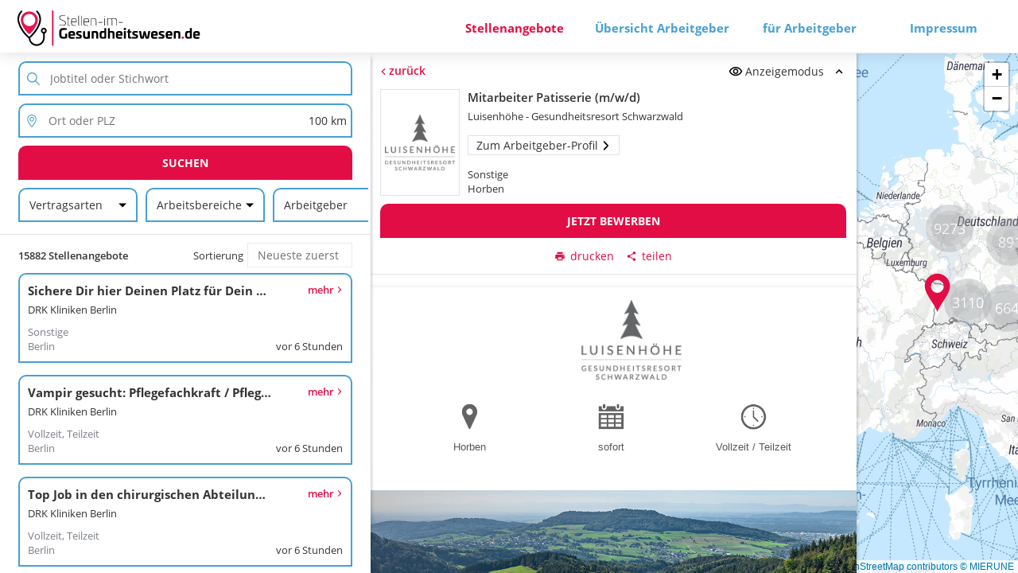

--- FILE ---
content_type: text/html; charset=utf-8
request_url: https://stellen-im-gesundheitswesen.de/job-postings/luisenhohe-gesundheitsresort-schwarzwald-mitarbeiter-patisserie-m-w-d
body_size: 13701
content:
<!DOCTYPE html><html lang="de" class="lock-scroll" data-critters-container><head>
            <base href="https://cdn.pitchman.b-ite.com/assets/med/">
            <meta charset="utf-8">
            <meta name="viewport" content="width=device-width, initial-scale=1, shrink-to-fit=no">
            <meta http-equiv="x-ua-compatible" content="ie=edge">
            <meta name="mobile-web-app-capable" content="yes">
            <meta name="apple-mobile-web-app-capable" content="yes">
            <meta name="apple-mobile-web-app-status-bar-style" content="black-translucent">

            

            <script>
              window.BPI = {
                time: function () {
                  if (window.performance && typeof window.performance.now === 'function') {
                    return performance.now();
                  }
                  return new Date();
                },
                intents: {
                  'apply-settings': 'Applying settings...',
                  'app-update': 'Application update...'
                },
                publicPath: 'https://cdn.pitchman.b-ite.com/assets/med/',
                baseHref: 'https://stellen-im-gesundheitswesen.de/',
              };
              window.BPI.start = window.BPI.time();
            </script>

            
          <style ng-app-id="ng">@font-face{font-family:Roboto;font-style:normal;font-weight:100;src:local("Roboto Thin"),local("Roboto-Thin"),url(roboto-v18-latin-100.woff2) format("woff2"),url(roboto-v18-latin-100.woff) format("woff");font-display:swap}@font-face{font-family:Roboto;font-style:italic;font-weight:100;src:local("Roboto Thin Italic"),local("Roboto-ThinItalic"),url(roboto-v18-latin-100italic.woff2) format("woff2"),url(roboto-v18-latin-100italic.woff) format("woff");font-display:swap}@font-face{font-family:Roboto;font-style:normal;font-weight:300;src:local("Roboto Light"),local("Roboto-Light"),url(roboto-v18-latin-300.woff2) format("woff2"),url(roboto-v18-latin-300.woff) format("woff");font-display:swap}@font-face{font-family:Roboto;font-style:italic;font-weight:300;src:local("Roboto Light Italic"),local("Roboto-LightItalic"),url(roboto-v18-latin-300italic.woff2) format("woff2"),url(roboto-v18-latin-300italic.woff) format("woff");font-display:swap}@font-face{font-family:Roboto;font-style:normal;font-weight:400;src:local("Roboto"),local("Roboto-Regular"),url(roboto-v18-latin-regular.woff2) format("woff2"),url(roboto-v18-latin-regular.woff) format("woff");font-display:swap}@font-face{font-family:Roboto;font-style:italic;font-weight:400;src:local("Roboto Italic"),local("Roboto-Italic"),url(roboto-v18-latin-italic.woff2) format("woff2"),url(roboto-v18-latin-italic.woff) format("woff");font-display:swap}@font-face{font-family:Roboto;font-style:normal;font-weight:500;src:local("Roboto Medium"),local("Roboto-Medium"),url(roboto-v18-latin-500.woff2) format("woff2"),url(roboto-v18-latin-500.woff) format("woff");font-display:swap}@font-face{font-family:Roboto;font-style:italic;font-weight:500;src:local("Roboto Medium Italic"),local("Roboto-MediumItalic"),url(roboto-v18-latin-500italic.woff2) format("woff2"),url(roboto-v18-latin-500italic.woff) format("woff");font-display:swap}@font-face{font-family:Roboto;font-style:normal;font-weight:700;src:local("Roboto Bold"),local("Roboto-Bold"),url(roboto-v18-latin-700.woff2) format("woff2"),url(roboto-v18-latin-700.woff) format("woff");font-display:swap}@font-face{font-family:Roboto;font-style:italic;font-weight:700;src:local("Roboto Bold Italic"),local("Roboto-BoldItalic"),url(roboto-v18-latin-700italic.woff2) format("woff2"),url(roboto-v18-latin-700italic.woff) format("woff");font-display:swap}@font-face{font-family:Roboto;font-style:normal;font-weight:900;src:local("Roboto Black"),local("Roboto-Black"),url(roboto-v18-latin-900.woff2) format("woff2"),url(roboto-v18-latin-900.woff) format("woff");font-display:swap}@font-face{font-family:Roboto;font-style:italic;font-weight:900;src:local("Roboto Black Italic"),local("Roboto-BlackItalic"),url(roboto-v18-latin-900italic.woff2) format("woff2"),url(roboto-v18-latin-900italic.woff) format("woff");font-display:swap}@font-face{font-family:Open Sans;font-style:normal;font-weight:300;src:local("Open Sans Light"),local("OpenSans-Light"),url(open-sans-v17-latin-300.woff2) format("woff2"),url(open-sans-v17-latin-300.woff) format("woff");font-display:swap}@font-face{font-family:Open Sans;font-style:italic;font-weight:300;src:local("Open Sans Light Italic"),local("OpenSans-LightItalic"),url(open-sans-v17-latin-300italic.woff2) format("woff2"),url(open-sans-v17-latin-300italic.woff) format("woff");font-display:swap}@font-face{font-family:Open Sans;font-style:normal;font-weight:400;src:local("Open Sans Regular"),local("OpenSans-Regular"),url(open-sans-v17-latin-regular.woff2) format("woff2"),url(open-sans-v17-latin-regular.woff) format("woff");font-display:swap}@font-face{font-family:Open Sans;font-style:italic;font-weight:400;src:local("Open Sans Italic"),local("OpenSans-Italic"),url(open-sans-v17-latin-italic.woff2) format("woff2"),url(open-sans-v17-latin-italic.woff) format("woff");font-display:swap}@font-face{font-family:Open Sans;font-style:normal;font-weight:600;src:local("Open Sans SemiBold"),local("OpenSans-SemiBold"),url(open-sans-v17-latin-600.woff2) format("woff2"),url(open-sans-v17-latin-600.woff) format("woff");font-display:swap}@font-face{font-family:Open Sans;font-style:italic;font-weight:600;src:local("Open Sans SemiBold Italic"),local("OpenSans-SemiBoldItalic"),url(open-sans-v17-latin-600italic.woff2) format("woff2"),url(open-sans-v17-latin-600italic.woff) format("woff");font-display:swap}@font-face{font-family:Open Sans;font-style:normal;font-weight:700;src:local("Open Sans Bold"),local("OpenSans-Bold"),url(open-sans-v17-latin-700.woff2) format("woff2"),url(open-sans-v17-latin-700.woff) format("woff");font-display:swap}@font-face{font-family:Open Sans;font-style:italic;font-weight:700;src:local("Open Sans Bold Italic"),local("OpenSans-BoldItalic"),url(open-sans-v17-latin-700italic.woff2) format("woff2"),url(open-sans-v17-latin-700italic.woff) format("woff");font-display:swap}@font-face{font-family:Open Sans;font-style:normal;font-weight:800;src:local("Open Sans ExtraBold"),local("OpenSans-ExtraBold"),url(open-sans-v17-latin-800.woff2) format("woff2"),url(open-sans-v17-latin-800.woff) format("woff");font-display:swap}@font-face{font-family:Open Sans;font-style:italic;font-weight:800;src:local("Open Sans ExtraBold Italic"),local("OpenSans-ExtraBoldItalic"),url(open-sans-v17-latin-800italic.woff2) format("woff2"),url(open-sans-v17-latin-800italic.woff) format("woff");font-display:swap}*{margin:0;padding:0;box-sizing:border-box;font-weight:unset;font-size:unset}.brm-icon-set{display:none;visibility:hidden;-webkit-user-select:none;user-select:none;pointer-events:none;width:0;height:0}.bpi-mx-auto{margin-left:auto;margin-right:auto}.bpi-mt-auto{margin-top:auto}.bpi-text-center{text-align:center}.bpi-pb-0{padding-bottom:0}.bpi-w-100{width:100%}*::-webkit-scrollbar{width:7px;height:7px}*::-webkit-scrollbar-track{background:transparent}*::-webkit-scrollbar-thumb{background-color:#554f4a80}::placeholder{color:var(--placeholder-color)}body{font-family:var(--font-family);font-size:var(--base-font-size);background-color:var(--background-color);color:var(--base-text-color)}a{color:var(--base-text-color);text-decoration:none}.text-content a{color:var(--accent-color)}.unselectable{-webkit-user-select:none;user-select:none}a:focus:not(.focus-visible),div:focus:not(.focus-visible),section:focus:not(.focus-visible),textarea:focus:not(.focus-visible),button.no-focus-background:focus:not(.focus-visible),input[type=checkbox]:focus:not(.focus-visible){outline:none}a.focus-visible,div.focus-visible,section.focus-visible,textarea.focus-visible,button.no-focus-background.focus-visible,input[type=checkbox].focus-visible{outline:2px solid var(--accent-color-stronger)}input[type=checkbox].focus-visible+.checkbox-icon{outline:2px solid var(--accent-color-stronger)}input,select{-webkit-appearance:none;-moz-appearance:none;appearance:none;border:none;font-family:var(--font-family);font-size:var(--input-font-size);color:var(--base-text-color);background:var(--input-background)}input:focus,select:focus{outline:none}button:focus:not(.focus-visible):not(.no-focus-background),a.button:focus:not(.focus-visible):not(.no-focus-background){outline:none}button.focus-visible:not(.no-focus-background),a.button.focus-visible:not(.no-focus-background){outline:none;background:var(--accent-color-stronger);color:var(--accent-color-contrast)}button.focus-visible:not(.no-focus-background) svg,a.button.focus-visible:not(.no-focus-background) svg{fill:var(--accent-color-contrast)}select{padding:5px 12px;border:1px solid var(--border-color)}input:-webkit-autofill,input:-webkit-autofill:hover,input:-webkit-autofill:focus,input:-webkit-autofill:active{-webkit-background-clip:text;-webkit-text-fill-color:var(--base-text-color);background-color:var(--input-background)}ul{margin-block-start:1em;margin-block-end:1em;margin-inline-start:0;margin-inline-end:0;padding-inline-start:40px}@media only screen and (pointer: coarse){input,select,button,a.button{min-height:40px!important}}@media only screen{html{height:100vh;scroll-behavior:smooth}html.lock-scroll{overflow:hidden}html.viewport-height{height:100%}html.viewport-height body{height:100%;overscroll-behavior:contain}html.viewport-height .bpi-app__frame,html.viewport-height .bpi-app__content{height:100%}body,.bpi-app__frame{min-height:100vh}.bpi-app__content{position:relative;min-height:100%}}.bpi-app__frame{display:flex;flex-direction:column;transition:opacity .5s ease-in-out}.bpi-app__frame--not-ready{visibility:hidden;opacity:1%}.bpi-app__content{flex-shrink:1;flex-grow:1;flex-basis:auto;min-height:0}h1,.h1{color:var(--base-text-color);font-family:var(--font-family),sans-serif;font-size:var(--h1);font-weight:400}h2,.h2{color:var(--base-text-color);font-family:var(--font-family),sans-serif;font-size:var(--h2);font-weight:400}h3,.h3{color:var(--base-text-color);font-family:var(--font-family),sans-serif;font-size:var(--h3);font-weight:400}:root{--accent-color-weaker: #5fa4ff;--accent-color-weak: #7fb4ff;--accent-color-stronger: #2773cc;--accent-color-strong: #2362ac;--accent-color-contrast: #ffffff;--accent-color-tertiary-background: #676b71;--secondary-color-contrast: #ffffff;--base-text-color: #333333;--disabled-color: #9c9fa3;--disabled-color-transparent: rgba(156, 159, 163, .5);--placeholder-color: #737373;--input-background: #ffffff;--dropdown-option-hover-background: #ededed;--dropdown-option-selected-background: var(--accent-color);--dropdown-option-selected-color: var(--accent-color-contrast);--border-color: #dfe4ea;--background-color: #ffffff;--card-background-color: #f2f2f2;--error-color: #b71c1c;--shadow-focused: 0 0 3px rgba(0, 0, 0, .25);--shadow-medium: 0 0 5px rgba(0, 0, 0, .35);--shadow-medium-vertical: 0 5px 5px rgba(0, 0, 0, .35);--shadow-soft: 0 0 11px rgba(0, 0, 0, .25);--display-font-size: 75px;--heading-font-size: 30px;--medium-font-size: 22px;--base-font-size: 15px;--small-font-size: 14px;--input-font-size: 14px;--button-font-size: 14px;--tooltip-font-size: 14px;--font-weight-light: 300;--jp-font-size: 13px;--jp-font-weight-strong: 600;--jp-title-font-size: 15px;--jp-title-font-weight-strong: 700;--font-family: Open Sans, sans-serif;--font-weight-semibold: 600;--font-weight-bold: 700;--font-size-normal: ;--accent-color: #e20d44;--accent-color-hover: #cc0e3b;--accent-color-active: #bb0e38;--accent-color-transparent: rgba(226, 13, 68, .5);--secondary-color: #46a0d2;--subdued-text-color: #7b7f86;--h1: 65px;--h2: 35px;--h2-hover: 40px;--h3: 18px;--text-xs: 14px;--border-radius: 10px 10px 0 0;--content-max-width: 1790px;--section-large: 1487px}.button,button{display:inline-flex;align-items:center;justify-content:center;min-height:25px;min-width:40px;font-size:var(--button-font-size);font-family:var(--font-family);background-color:transparent;color:var(--base-text-color);border:none;cursor:pointer}.button .bpi-icon+span,button .bpi-icon+span{margin-left:3px;margin-inline-start:3px}.bpi-checkbox--checked .bpi-checkbox__icon{fill:var(--accent-color)}.bpi-drop-down-menu{padding:5px 0;box-shadow:var(--shadow-focused);background:var(--background-color)}.bpi-drop-down-menu>*{display:block;width:100%}.bpi-drop-down-menu__button{display:block;padding:10px 20px;border:none;border-radius:0}.bpi-drop-down-menu__button:hover:not(.bpi-drop-down-menu__button--selected){background-color:var(--dropdown-option-hover-background)}.bpi-drop-down-menu__button--selected{color:var(--dropdown-option-selected-color);background-color:var(--dropdown-option-selected-background)}.bpi-filter-list-box__trigger{min-height:32px;margin:3px 0;padding:5px 12px;background:var(--background-color)}.bpi-filter-list-box__dropdown{background-color:var(--background-color);border-radius:5px;box-shadow:var(--shadow-focused)}.bpi-filter-list-box__action-buttons{margin-top:5px}.bpi-filter-list-box__action-button{min-height:35px;margin:3px;padding:5px 15px}.bpi-filter-list-box--has-selection .bpi-filter-list-box__trigger{box-shadow:0 0 5px 0 var(--accent-color)}.bpi-filter-list-box--disabled .bpi-filter-list-box__trigger{cursor:not-allowed;filter:brightness(.8);opacity:.5}.bpi-filter-list-box__trigger{height:43px;border:1px solid var(--border-color)}.bpi-filter-list-box__action-button--accent{display:inline-flex;padding:13px 16px;background-color:var(--accent-color);color:var(--accent-color-contrast);font-weight:var(--font-weight-bold);text-transform:uppercase;border-radius:var(--border-radius)}.bpi-filter-list-box__action-button--accent .bpi-icon{fill:var(--accent-color-contrast)}.bpi-filter-list-box__action-button--accent:hover{background-color:var(--accent-color-hover)}.bpi-filter-list-box__action-button--accent:active{background-color:var(--accent-color-active)}.bpi-loading-state__title{font-size:2em;margin-bottom:.66em}.bpi-loading-state__error{text-align:center}.bpi-loading-state__error h1{margin-top:0}.bpi-loading-state__error .bpi-icon{display:inline-block;margin:20px}.bpi-loading-state__error button{padding:5px 15px;margin:10px}.bpi-loading-state__retry-btn{margin:10px;padding:5px 15px;border:1px solid var(--border-color)}.bpi-loading-state--absolute .bpi-loading-state__loading{position:absolute;top:50%;left:50%;transform:translate(-50%,-50%)}.bpi-loading-state--sticky{position:sticky;top:50%}.bpi-loading-state--sticky .bpi-loading-state__container{text-align:center}.bpi-loading-state--sticky .bpi-loading-state__loading{display:inline-block}.bpi-loading-state__loading:after{content:" ";display:block;width:40px;height:40px;margin:8px;border-radius:50%;border:3px solid transparent;border-color:var(--accent-color) transparent;animation:loader .7s linear infinite}.bpi-loading-state--small .bpi-loading-state__loading:after{width:15px;height:15px}@keyframes loader{0%{transform:rotate(0)}to{transform:rotate(360deg)}}.bpi-on-demand{position:relative;display:block;height:100%;width:100%}.bpi-on-demand__content{width:100%;height:100%;opacity:100%;transition:opacity .5s ease-in-out}.bpi-on-demand--loading .bpi-on-demand__content{opacity:0}.bpi-on-demand__loader{position:absolute;top:50%;left:50%;max-height:100%;transform:translate(-50%,-50%)}.bpi-share-popup{padding:10px;border-radius:5px;background:var(--background-color);box-shadow:var(--shadow-focused)}.bpi-share-popup__title{font-size:var(--jp-font-size)}.bpi-share-popup__include-query-container{margin:10px 0;display:flex;align-items:center}.bpi-share-popup__include-query-label{margin-left:7px}.bpi-share-popup__share-text{border-top:1px solid var(--border-color);border-bottom:1px solid var(--border-color)}.bpi-share-popup__share-text.copy-range{background-color:#f4f4f4}.bpi-share-popup__share-text h1{margin-block-start:.67em;margin-block-end:.67em;font-size:var(--jp-font-size)}.bpi-share-popup__share-text p{margin-block-start:1em;margin-block-end:1em}.bpi-share-popup__share-text a{text-decoration:underline}.bpi-share-popup__buttons-container{margin-top:15px}.bpi-share-popup__buttons{display:flex;margin-top:10px;overflow-x:auto}.bpi-share-popup__buttons .bpi-share-popup__button{flex:0 0 auto;min-height:30px;margin-left:5px;margin-right:5px}.bpi-share-popup__primary-button-container{flex:0 0 auto;margin-right:10px;padding-right:10px;border-right:1px solid var(--border-color)}.bpi-share-popup__primary-button-container .bpi-share-popup__button{height:100%}.bpi-share-popup__button{padding:10px;border:1px solid var(--border-color)}.bpi-share-popup__share-text-button{padding:4px;margin-bottom:10px}.bpi-share-popup__title,.bpi-share-popup h1{font-weight:var(--font-weight-bold)}.bpi-share-popup__primary-button{display:inline-flex;padding:13px 16px;background-color:var(--accent-color);color:var(--accent-color-contrast);font-weight:var(--font-weight-bold);text-transform:uppercase;border-radius:var(--border-radius)}.bpi-share-popup__primary-button .bpi-icon{fill:var(--accent-color-contrast)}.bpi-share-popup__primary-button:hover{background-color:var(--accent-color-hover)}.bpi-share-popup__primary-button:active{background-color:var(--accent-color-active)}.bpi-single-select-list{position:relative;display:block;padding:2px 0;background:var(--background-color);box-shadow:var(--shadow-focused)}.bpi-single-select-list__container{min-height:40px}.bpi-single-select-list .bpi-loading-state--loading{display:block}.bpi-single-select-list .bpi-loading-state__container{width:100%;text-align:center}.bpi-single-select-list__message{padding:10px 12px;color:var(--disabled-color)}.bpi-single-select-list__item{padding:10px 12px;text-align:left;background:var(--background-color)}.bpi-single-select-list__item:hover{background:var(--accent-color-stronger);color:var(--accent-color-contrast)}.bpi-slider{position:relative;display:block;overflow:hidden}.bpi-slider__wrapper{padding-left:80px;padding-right:80px}@media (max-width: 749px){.bpi-slider__wrapper{padding-left:0;padding-right:0;padding-bottom:70px}}.bpi-slider__slider{position:relative;display:flex;flex-direction:row;width:100%;overflow:hidden}.bpi-slider__slide{min-width:100%}.bpi-slider__medium,.bpi-slider picture{width:100%;min-height:100%}.bpi-slider__navigate-prev,.bpi-slider__navigate-next{position:absolute;top:50%;display:flex;justify-content:center;align-items:center;height:56px;width:56px;padding:8px 14px;transform:translateY(-50%);background-color:var(--accent-color);cursor:pointer}.bpi-slider__navigate-prev{left:0}@media (max-width: 749px){.bpi-slider__navigate-prev{top:unset;bottom:0;left:25px;transform:unset}}.bpi-slider__navigate-next{right:0}@media (max-width: 749px){.bpi-slider__navigate-next{top:unset;bottom:0;right:25px;transform:unset}}.bpi-slider__navigate-prev-image{display:block;transform:rotate(-90deg)}.bpi-slider__navigate-next-image{display:block;transform:rotate(90deg)}.bpi-switch{flex-shrink:0}.bpi-switch__slider{background:var(--border-color);transition:background .3s ease-in-out}.bpi-switch--checked .bpi-switch__slider{background:var(--accent-color)}.bpi-ui-tabs__tab{min-height:35px;padding-left:5px;padding-right:5px}.bpi-ui-tabs__tab--selected{font-weight:700;border-bottom:2px solid var(--accent-color)}.bpi-simple-tooltip-content{display:block;padding:5px;font-size:var(--tooltip-font-size);background:var(--background-color);color:var(--base-text-color);box-shadow:var(--shadow-soft);-webkit-user-select:none;user-select:none}.bpi-map-area-options{display:flex;flex-direction:row;align-items:center;margin:20px;background:var(--background-color);padding:12px}.bpi-map-area-options__follow-toggle,.bpi-map-area-options__label{margin:auto;padding:0 5px}.bpi-map-area-options__follow-now-btn{margin-left:10px;padding:5px 10px;border:1px solid var(--border-color)}.bpi-search-field-wrapper{display:flex;flex-direction:row}.bpi-search-field-wrapper__icon{margin:auto 2%}.bpi-search-field-wrapper__label{display:none}.bpi-search-field-wrapper__input{height:100%;flex:1 1 auto;min-width:0;margin:auto;padding:5px;text-overflow:ellipsis}.bpi-search-field-wrapper--query{flex-grow:1;overflow:hidden}.bpi-search-field-wrapper--location-query{flex-grow:1;min-width:0}.bpi-search-field-wrapper--location-distance select.focus-visible{border:2px solid var(--accent-color)}.bpi-search-field-wrapper .bpi-search-field-wrapper--location-distance .bpi-search-field-wrapper__input{height:unset}.bpi-search-form__field-group{display:flex;flex-direction:row;flex:1 1 auto;min-width:0}.bpi-search-form__field-group--term{align-items:stretch}.bpi-search-form__field-group--location{flex-wrap:nowrap;flex-direction:column}.bpi-search-form__field-group--location-controls{overflow:hidden}.bpi-search-input{display:flex;flex-direction:row;flex-wrap:nowrap;align-items:stretch}.bpi-search-input__form{flex:20 1 auto;min-width:0;display:flex;flex-direction:row;flex-wrap:nowrap;align-items:stretch}.bpi-search-input--normal-width .bpi-search-input__search-button{margin-left:10px}.bpi-search-input__search-button{min-height:30px;flex:1 0 auto}.bpi-search-input--small-width,.bpi-search-input--small-width .bpi-search-input__form{display:block}.bpi-search-input--small-width .bpi-search-input__search-button{width:100%}.bpi-search-input__form{background-color:var(--background-color)}pagination-controls{display:block}.bpi-pagination-controls,.pagination-controls{box-sizing:border-box;display:flex;flex-direction:column;align-items:center}.bpi-pagination-controls .bpi-pagination-controls__buttons,.bpi-pagination-controls .pagination-buttons,.pagination-controls .bpi-pagination-controls__buttons,.pagination-controls .pagination-buttons{display:flex;flex-direction:row}.bpi-pagination-controls .bpi-pagination-controls__buttons__link,.bpi-pagination-controls .pagination-buttons__link,.pagination-controls .bpi-pagination-controls__buttons__link,.pagination-controls .pagination-buttons__link{display:flex;flex-direction:row;align-items:center;justify-content:center;min-height:30px;margin:5px 10px;border:none;padding-left:10px;padding-right:10px}.bpi-pagination-controls .bpi-pagination-controls__buttons__link--disabled,.bpi-pagination-controls .pagination-buttons__link--disabled,.pagination-controls .bpi-pagination-controls__buttons__link--disabled,.pagination-controls .pagination-buttons__link--disabled{color:#9c9fa3}.bpi-pagination-controls .bpi-pagination-controls__buttons__link--disabled .bpi-icon,.bpi-pagination-controls .pagination-buttons__link--disabled .bpi-icon,.pagination-controls .bpi-pagination-controls__buttons__link--disabled .bpi-icon,.pagination-controls .pagination-buttons__link--disabled .bpi-icon{fill:#9c9fa3}@media (max-width: 450px){.bpi-pagination-controls .bpi-pagination-controls__buttons,.bpi-pagination-controls .pagination-buttons,.pagination-controls .bpi-pagination-controls__buttons,.pagination-controls .pagination-buttons{display:flex;flex-direction:column;align-items:stretch;align-self:stretch}}.bpi-pagination-controls__label{margin-bottom:5px}.pagination-controls .pagination-label-text{margin-bottom:5px;text-align:center}.pagination-controls .pagination-buttons button{min-height:30px;margin:5px 10px}.content-wrapper{width:100%;max-width:var(--content-max-width);margin:0 auto;overflow:hidden}.text-content a{font-weight:var(--font-weight-bold)}em{font-style:normal;font-weight:var(--font-weight-bold)}.px-30{padding-left:30px;padding-right:30px}.bpi-app__content{margin-top:87px}@media (max-height: 900px),(max-width: 1181px){.bpi-app__content{margin-top:67px}}
</style><style ng-app-id="ng">.bpi-loading-state__container,.bpi-loading-state__loading,.bpi-loading-state__error{margin:auto}
</style><style ng-app-id="ng">.bpi-overlay-container{z-index:100000;position:absolute;overflow:hidden;top:0;left:0;right:0;bottom:0;pointer-events:none}.bpi-overlay-container:not(.bpi-overlay-container--active){display:none}.bpi-overlay-container .bpi-overlay-backdrop{z-index:100001;position:fixed;left:0;top:0;bottom:0;right:0}.bpi-overlay-container .bpi-overlay-backdrop--receive-pointer-events{pointer-events:auto}.bpi-overlay-container .bpi-overlay-backdrop--shaded{background-color:#0000004d}.bpi-overlay-container .bpi-overlay{pointer-events:auto;display:flex;z-index:100002}
</style><style ng-app-id="ng">.bpi-common-top-bar{display:flex;flex-direction:column;position:sticky;overflow:hidden;top:0;padding:10px 19px 6px;z-index:30000;position:fixed;width:100%;background-color:var(--background-color);box-shadow:0 0 20px #00000026}.bpi-common-top-bar__logo{display:block;height:71px;flex-grow:0;flex-shrink:0;flex-basis:auto}@media (max-height: 900px),(max-width: 1181px){.bpi-common-top-bar__logo{height:50px}}.bpi-common-top-bar__content{display:flex;flex-direction:row;justify-content:space-between;align-items:center;flex-grow:1;flex-shrink:1;flex-basis:0}.bpi-common-top-bar__expanded-main-menu-wrapper{flex-shrink:1;min-width:0}@media only print{.bpi-common-top-bar__expanded-main-menu-wrapper{display:none!important}}.bpi-common-top-bar .bpi-top-bar-content--collapsed .bpi-top-bar__logo{flex-shrink:1}.bpi-common-top-bar .bpi-top-bar-content--collapsed .bpi-top-bar__responsive-toggle{margin-left:30px}.bpi-common-top-bar--uses-hamburger .bpi-top-bar-content--expanded{visibility:hidden;height:0;margin:0}.bpi-common-top-bar--small-screen-height .bpi-top-bar__logo{height:40px}.bpi-common-top-bar .bpi-top-bar-logo__image{display:block;height:100%;max-height:100%;max-width:100%}.bpi-common-top-bar__expanded-main-menu-wrapper{display:grid;width:100%;max-width:calc(var(--content-max-width) - 377px - 27px);margin-left:auto;margin-right:auto}.bpi-common-top-bar .bpi-main-menu{display:flex;flex-direction:row;flex-wrap:nowrap}.bpi-common-top-bar .bpi-main-menu--expanded{min-width:0}.bpi-common-top-bar .bpi-main-menu--expanded{justify-self:flex-end}.bpi-common-top-bar .bpi-hamburger-button{display:block;background:none;border:none}.bpi-common-top-bar .bpi-hamburger-button__line{width:35px;height:5px;margin-top:5px;margin-bottom:5px;border-radius:10px;background-color:var(--base-text-color);transition:.4s}.bpi-common-top-bar .bpi-hamburger-button--menu-open .bpi-hamburger-button__line-1{transform:rotate(-45deg) translate(-7px,6px)}.bpi-common-top-bar .bpi-hamburger-button--menu-open .bpi-hamburger-button__line-2{opacity:0}.bpi-common-top-bar .bpi-hamburger-button--menu-open .bpi-hamburger-button__line-3{transform:rotate(45deg) translate(-7px,-8px)}.bpi-main-menu--expanded .bpi-main-menu__item{display:block;flex:0 0 auto;margin:0 0 0 18px;min-width:150px;padding:5px 8px;font-weight:var(--font-weight-bold);text-align:center;color:var(--secondary-color)}.bpi-main-menu--expanded .bpi-main-menu__item:hover{color:var(--accent-color-hover)}.bpi-main-menu--expanded .bpi-main-menu__item--active{color:var(--accent-color)}.bpi-main-menu-sidebar{right:0;height:100%;position:absolute;overflow-x:hidden;overflow-y:auto;background:var(--background-color);padding:40px 0}.bpi-main-menu-sidebar .bpi-main-menu__item{display:block;padding:30px;text-decoration:none}.bpi-main-menu-sidebar .bpi-main-menu__item--active,.bpi-main-menu-sidebar .bpi-main-menu__item:hover{color:var(--accent-color)}
</style><style ng-app-id="ng">@charset "UTF-8";.bpi-common-map-search-page .bpi-search-input{margin-top:10px;margin-left:5%;margin-right:5%}.bpi-common-map-search-page .bpi-search-input--small-width .bpi-search-form__field-group--location,.bpi-common-map-search-page .bpi-search-input--small-width .bpi-search-input__search-button{margin-top:10px}.bpi-common-map-search-page .bpi-map-search-container{font-size:var(--jp-font-size)}@media only screen{.bpi-common-map-search-page .bpi-map-search-container{height:100%}}.bpi-common-map-search-page .bpi-map-search-container--single-column .bpi-map-search-container__secondary-column{height:100%}.bpi-common-map-search-page .bpi-map-search-container--single-column .bpi-map-search-container__job-details{position:fixed;top:0;bottom:0;left:0;right:0;z-index:100000}.bpi-common-map-search-page .bpi-map-search-container--single-column .bpi-map-search-container__map{position:absolute;top:0;right:0;bottom:0;left:0}@media only screen{.bpi-common-map-search-page .bpi-map-search-container--multi-columns{display:flex;flex-direction:row;align-items:stretch}}@media only screen{.bpi-common-map-search-page .bpi-map-search-container--multi-columns .bpi-map-search-container__job-details{position:absolute;width:75%;min-width:300px;max-width:1000px}}@media only screen{.bpi-common-map-search-page .bpi-map-search-container--multi-columns .bpi-map-search-container__secondary-column{flex-grow:3;flex-shrink:2;flex-basis:640px}}@media only screen{.bpi-common-map-search-page .bpi-map-search-container--map-in-dom{overflow:hidden}}.bpi-common-map-search-page .bpi-map-search-container__result-list-column{height:100%;background-color:var(--background-color);box-shadow:var(--shadow-medium-vertical)}@media only screen{.bpi-common-map-search-page .bpi-map-search-container__result-list-column{order:0;flex-basis:350px;min-width:200px;max-width:750px;flex-shrink:1;flex-grow:2;z-index:20000}}@media only print{.bpi-common-map-search-page .bpi-map-search-container__result-list-column{overflow:visible}}.bpi-common-map-search-page .bpi-map-search-container__secondary-column{position:relative}.bpi-common-map-search-page .bpi-map-search-container__map{z-index:0}@media only print{.bpi-common-map-search-page .bpi-map-search-container__map{display:none}}.bpi-common-map-search-page .bpi-map-search-container__job-details{height:100%;will-change:transform;background-color:var(--background-color);box-shadow:var(--shadow-medium);z-index:10000}@media only print{.bpi-common-map-search-page .bpi-map-search-container__job-details{display:none}}.bpi-common-map-search-page .bpi-map-search-container__toggle-ui-mode-btn{position:fixed;left:50%;bottom:2%;padding:5px 10px;transform:translate(-50%,-50%);background:var(--background-color);border:1px solid var(--border-color);z-index:9000}.bpi-common-map-search-page .bpi-map-search-container__toggle-ui-mode-btn>.bpi-icon{margin-right:5px}@media only print{.bpi-common-map-search-page .bpi-map-search-container__toggle-ui-mode-btn{display:none}}@media only print{.bpi-common-map-search-page .bpi-map-search-container--job-posting-visible .bpi-map-search-container__result-list-column{display:none;overflow:hidden}.bpi-common-map-search-page .bpi-map-search-container--job-posting-visible .bpi-search-frame{overflow:hidden}.bpi-common-map-search-page .bpi-map-search-container--job-posting-visible .bpi-map-search-container__secondary-column{display:block}.bpi-common-map-search-page .bpi-map-search-container--job-posting-visible .bpi-job-posting-detail__actions,.bpi-common-map-search-page .bpi-map-search-container--job-posting-visible .bpi-job-posting-information-header__action-container,.bpi-common-map-search-page .bpi-map-search-container--job-posting-visible .bpi-job-posting-information-header__expanded,.bpi-common-map-search-page .bpi-map-search-container--job-posting-visible .bpi-map-search-container__map{display:none}.bpi-common-map-search-page .bpi-map-search-container--job-posting-visible .bpi-map-search-container__job-details{display:block}.bpi-common-map-search-page .bpi-map-search-container--job-posting-visible .bpi-map-search-container__job-details .bpi-job-posting-content-container__simple-html-content,.bpi-common-map-search-page .bpi-map-search-container--job-posting-visible .bpi-map-search-container__job-details .bpi-job-posting-content-container__simple-html-content *{overflow:visible}.bpi-common-map-search-page .bpi-map-search-container:not(.bpi-map-search-container--job-posting-visible) .bpi-search-frame,.bpi-common-map-search-page .bpi-map-search-container:not(.bpi-map-search-container--job-posting-visible) .bpi-map-search-container__result-list-column{overflow:visible}.bpi-common-map-search-page .bpi-map-search-container:not(.bpi-map-search-container--job-posting-visible) .bpi-map-search-container__secondary-column,.bpi-common-map-search-page .bpi-map-search-container:not(.bpi-map-search-container--job-posting-visible) .bpi-map-search-container__job-details,.bpi-common-map-search-page .bpi-map-search-container:not(.bpi-map-search-container--job-posting-visible) .bpi-map-search-container__map{display:none}}.bpi-common-map-search-page .bpi-search-frame{position:relative;display:flex;flex-direction:column;min-height:100%;height:100%;overflow-x:hidden;overflow-y:auto}.bpi-common-map-search-page .bpi-search-frame__controls{border-bottom:1px solid var(--border-color)}.bpi-common-map-search-page .bpi-search-frame__result-list{margin-left:5%;margin-right:5%;flex-grow:1}.bpi-common-map-search-page .bpi-search-controls__filters{display:block;margin-left:5%;margin-right:5%}.bpi-common-map-search-page .bpi-search-controls__area-filter .bpi-action-info__container{display:flex;align-items:center;padding:10px 5%;border-top:1px solid var(--border-color)}.bpi-common-map-search-page .bpi-search-controls__area-filter .bpi-action-info__icon{margin-right:5px}.bpi-common-map-search-page .bpi-search-controls__area-filter .bpi-action-info__heading{height:-webkit-fit-content;height:-moz-fit-content;height:fit-content;flex-grow:1}.bpi-common-map-search-page .bpi-search-controls__area-filter .bpi-action-info__action-list{display:inline-block;flex-shrink:1;list-style-type:none;margin:0;padding:0;text-align:end}.bpi-common-map-search-page .bpi-search-controls__area-filter .bpi-action-info__action-button{padding-top:2px;padding-bottom:2px;background:#0000}.bpi-common-map-search-page .bpi-search-controls__area-filter .bpi-action-info__action-icon{margin-right:5px}.bpi-common-map-search-page .bpi-search-controls__area-filter .bpi-action-info__action-title{max-width:135px}.bpi-common-map-search-page .bpi-result-list{position:relative;flex-grow:1}.bpi-common-map-search-page .bpi-result-list__wrapper{margin-top:10px}.bpi-common-map-search-page .bpi-result-list__header{display:flex;flex-direction:row;align-items:center;justify-content:space-between;flex-wrap:wrap;margin:7px 0}.bpi-common-map-search-page .bpi-result-list__count{flex-grow:1;margin:unset;font-family:var(--font-family);font-size:inherit;font-weight:var(--jp-font-weight-strong);color:var(--base-text-color)}.bpi-common-map-search-page .bpi-result-list__sort-mode{margin-left:10px}.bpi-common-map-search-page .bpi-result-list__loader{position:absolute;top:50%;left:50%;transform:translate(-50%,-50%);z-index:100}.bpi-common-map-search-page .bpi-result-list__pagination{margin:10px}.bpi-common-map-search-page .bpi-result-list__notice .bpi-action-info__heading{margin:5px 0;font-size:var(--jp-title-font-size);font-weight:var(--jp-title-font-weight-strong)}.bpi-common-map-search-page .bpi-result-list__notice .bpi-action-info__description{margin-top:1em;margin-bottom:1em}.bpi-common-map-search-page .bpi-result-list__notice .bpi-action-info__action{padding-top:7px;padding-bottom:7px}.bpi-common-map-search-page .bpi-result-list__notice .bpi-action-info__action-button{padding:5px;border:1px solid var(--border-color)}.bpi-common-map-search-page .bpi-result-list .pagination-controls .pagination-label-text,.bpi-common-map-search-page .bpi-result-list .pagination-controls .pagination-buttons button{display:flex;flex-direction:row;font-weight:var(--jp-font-weight-strong)}.bpi-common-map-search-page .bpi-search-frame--inactive .bpi-result-list{overflow:hidden}.bpi-common-map-search-page .bpi-search-frame--inactive .bpi-result-list__wrapper{filter:blur(3px) grayscale(.7)}.bpi-common-map-search-page .bpi-filter-panel{display:block}.bpi-common-map-search-page .bpi-filter-panel__container{margin-bottom:5px;margin-left:-20px;margin-right:-20px}.bpi-common-map-search-page .bpi-filter-panel__buttons{margin:3px 20px 10px}.bpi-common-map-search-page .bpi-filter-panel__box{width:150px;margin:7px 10px;flex-shrink:0;flex-grow:1}.bpi-common-map-search-page .bpi-filter-panel__box:first-of-type{margin-left:20px}.bpi-common-map-search-page .bpi-filter-panel__box:last-of-type{margin-right:20px}.bpi-common-map-search-page .bpi-filter-panel__box{margin:7px 5px}.bpi-common-map-search-page .bpi-search-input{display:flex;flex-direction:row;flex-wrap:nowrap;align-items:stretch}.bpi-common-map-search-page .bpi-search-input__form{flex:20 1 auto;min-width:0;display:flex;flex-direction:row;flex-wrap:nowrap;align-items:stretch}.bpi-common-map-search-page .bpi-search-input--normal-width .bpi-search-input__search-button{margin-left:10px}.bpi-common-map-search-page .bpi-search-input__search-button{min-height:30px;flex:1 0 auto}.bpi-common-map-search-page .bpi-search-input--small-width,.bpi-common-map-search-page .bpi-search-input--small-width .bpi-search-input__form{display:block}.bpi-common-map-search-page .bpi-search-input--small-width .bpi-search-input__search-button{width:100%}.bpi-common-map-search-page .bpi-search-input__form{gap:10px}.bpi-common-map-search-page .bpi-search-form__field-group--term,.bpi-common-map-search-page .bpi-search-form__field-group--location{border:2px solid var(--secondary-color);border-radius:var(--border-radius);height:43px}.bpi-common-map-search-page .bpi-search-field-wrapper{display:flex;flex-direction:row;background:var(--accent-color-contrast);border-radius:var(--border-radius)}.bpi-common-map-search-page .bpi-search-field-wrapper__icon{margin:auto 2%}.bpi-common-map-search-page .bpi-search-field-wrapper__label{display:none}.bpi-common-map-search-page .bpi-search-field-wrapper__input{height:100%;flex:1 1 auto;min-width:0;margin:auto;padding:5px;text-overflow:ellipsis}.bpi-common-map-search-page .bpi-search-field-wrapper--query{flex-grow:1;overflow:hidden}.bpi-common-map-search-page .bpi-search-field-wrapper--location-query{flex-grow:1;min-width:0}.bpi-common-map-search-page .bpi-search-field-wrapper--location-distance select.focus-visible{border:2px solid var(--accent-color)}.bpi-common-map-search-page .bpi-search-field-wrapper__icon{fill:var(--secondary-color)}.bpi-common-map-search-page .bpi-search-field-wrapper__input{border-radius:var(--border-radius);border:none}.bpi-common-map-search-page .bpi-search-field-wrapper__input::placeholder{color:var(--placeholder-color)}.bpi-common-map-search-page .bpi-search-field-wrapper--location-distance{border-radius:var(--border-radius);min-width:50px}.bpi-common-map-search-page .bpi-search-input__search-button{display:inline-flex;padding:13px 16px;background-color:var(--accent-color);color:var(--accent-color-contrast);font-weight:var(--font-weight-bold);text-transform:uppercase;border-radius:var(--border-radius);height:43px}.bpi-common-map-search-page .bpi-search-input__search-button .bpi-icon{fill:var(--accent-color-contrast)}.bpi-common-map-search-page .bpi-search-input__search-button:hover{background-color:var(--accent-color-hover)}.bpi-common-map-search-page .bpi-search-input__search-button:active{background-color:var(--accent-color-active)}.bpi-common-map-search-page .bpi-filter-list-box__trigger{min-height:32px;margin:3px 0;padding:5px 12px;background:var(--background-color)}.bpi-common-map-search-page .bpi-filter-list-box__dropdown{background-color:var(--background-color);border-radius:5px;box-shadow:var(--shadow-focused)}.bpi-common-map-search-page .bpi-filter-list-box__action-buttons{margin-top:5px}.bpi-common-map-search-page .bpi-filter-list-box__action-button{min-height:35px;margin:3px;padding:5px 15px}.bpi-common-map-search-page .bpi-filter-list-box--has-selection .bpi-filter-list-box__trigger{box-shadow:0 0 5px 0 var(--accent-color)}.bpi-common-map-search-page .bpi-filter-list-box--disabled .bpi-filter-list-box__trigger{cursor:not-allowed;filter:brightness(.8);opacity:.5}.bpi-common-map-search-page .bpi-filter-list-box__trigger{border:2px solid var(--secondary-color);border-radius:var(--border-radius);min-height:32px;margin:3px 0;padding:5px 12px;background:var(--background-color)}.bpi-common-map-search-page .bpi-job-posting-list-item{position:relative;display:flex;width:100%;margin-bottom:15px;padding-left:0;padding-right:0;text-align:left;overflow:hidden;page-break-inside:avoid;cursor:pointer;background-color:var(--background-color);border:1px solid var(--border-color);color:var(--base-text-color);border-radius:var(--border-radius);border:2px solid var(--secondary-color)}.bpi-common-map-search-page .bpi-job-posting-list-item__link{display:flex;width:100%;flex-direction:row;flex-wrap:nowrap;justify-content:flex-start;align-items:stretch}.bpi-common-map-search-page .bpi-job-posting-list-item__link.focus-visible .bpi-job-posting-list-item__overlay,.bpi-common-map-search-page .bpi-job-posting-list-item__link--highlight .bpi-job-posting-list-item__overlay{border-left-color:var(--accent-color)}.bpi-common-map-search-page .bpi-job-posting-list-item__link.focus-visible{outline:none;border-color:var(--accent-color)}.bpi-common-map-search-page .bpi-job-posting-list-item__overlay{position:absolute;width:100%;height:100%;left:0;top:0;transition:all .3s ease-in-out;border-left:5px solid rgba(0,0,0,0)}.bpi-common-map-search-page .bpi-job-posting-list-item__image-container{display:flex;align-items:center;justify-content:center;max-width:100px;padding:10px 0;order:0;flex-shrink:0;flex-basis:100px;text-align:center;border-right:1px solid var(--border-color)}.bpi-common-map-search-page .bpi-job-posting-list-item__image{max-width:74px;max-height:74px;padding:7px;flex:0 0 auto;object-fit:contain}.bpi-common-map-search-page .bpi-job-posting-list-item__information-container-main{display:flex;flex-direction:column;flex-wrap:nowrap;align-content:stretch;margin-left:10px;padding:10px 0;min-width:0;order:1;flex-grow:3;overflow:hidden}.bpi-common-map-search-page .bpi-job-posting-list-item__title{margin-top:0;margin-bottom:5px;font-size:var(--jp-title-font-size);font-weight:var(--jp-title-font-weight-strong);text-overflow:ellipsis;white-space:nowrap;overflow:hidden}.bpi-common-map-search-page .bpi-job-posting-list-item__employer-information{margin-bottom:10px}.bpi-common-map-search-page .bpi-job-posting-list-item__information-container-additional{display:flex;flex-direction:column;align-items:flex-end;margin-left:5px;margin-right:10px;padding:10px 0;order:2;flex-grow:1;flex-shrink:0;flex-basis:20%}.bpi-common-map-search-page .bpi-job-posting-list-item__employment-type-information{margin-top:auto}.bpi-common-map-search-page .bpi-job-posting-list-item__location-information{min-height:auto;flex-shrink:1}.bpi-common-map-search-page .bpi-job-posting-list-item__employer-name,.bpi-common-map-search-page .bpi-job-posting-list-item__location-city{display:block;white-space:nowrap;text-overflow:ellipsis;overflow:hidden}.bpi-common-map-search-page .bpi-job-posting-list-item__more-link{display:inline-flex;align-items:center;justify-content:space-evenly;font-weight:var(--jp-font-weight-strong)}.bpi-common-map-search-page .bpi-job-posting-list-item__more-link-icon{display:inline;margin-left:3px}.bpi-common-map-search-page .bpi-job-posting-list-item__start-date-information{white-space:nowrap}.bpi-common-map-search-page .bpi-job-posting-list-item__bottom-container{margin-top:auto;text-align:end}.bpi-common-map-search-page .bpi-job-posting-list-item__distance-information{display:flex;align-items:center;justify-content:end}.bpi-common-map-search-page .bpi-job-posting-list-item__distance-information-icon{margin-right:2px}.bpi-common-map-search-page .bpi-job-posting-list-item label{display:none}.bpi-common-map-search-page .bpi-job-posting-list-item:hover .bpi-job-posting-list-item__overlay{border-left-color:var(--accent-color)}.bpi-common-map-search-page .bpi-job-posting-list-item:hover .bpi-job-posting-list-item__more-link{text-decoration:underline}.bpi-common-map-search-page .bpi-job-posting-list-item__title{color:var(--base-text-color)}.bpi-common-map-search-page .bpi-job-posting-list-item__employment-type-information,.bpi-common-map-search-page .bpi-job-posting-list-item__location-information{color:var(--subdued-text-color)}.bpi-common-map-search-page .bpi-job-posting-list-item__more-link{color:var(--accent-color);font-weight:var(--font-weight-semibold)}.bpi-common-map-search-page .bpi-job-posting-list-item__more-link-icon{fill:var(--accent-color)}.bpi-common-map-search-page .bpi-job-posting-list-item__image-container{border-right:2px solid var(--secondary-color);min-width:140px}.bpi-common-map-search-page .bpi-job-posting-detail{background-color:var(--background-color)}.bpi-common-map-search-page .bpi-job-posting-detail__actions{padding:10px 2% 0}.bpi-common-map-search-page .bpi-job-posting-detail__back-button{margin-left:0;font-weight:var(--jp-font-weight-strong)}.bpi-common-map-search-page .bpi-job-posting-detail__toolbar{margin-right:0}.bpi-common-map-search-page .bpi-job-posting-detail__toolbar-button{min-width:unset}.bpi-common-map-search-page .bpi-job-posting-detail__toolbar-button:not(:first-child){margin-left:10px}.bpi-common-map-search-page .bpi-job-posting-detail__tabs{border-bottom:1px solid var(--border-color)}.bpi-common-map-search-page .bpi-job-posting-detail__back-button-text{margin-top:-2px;color:var(--accent-color);font-weight:var(--font-weight-semibold)}.bpi-common-map-search-page .bpi-job-posting-detail__back-button-icon svg{fill:var(--accent-color)}.bpi-common-map-search-page .bpi-job-posting-information-header__image-container{border:1px solid var(--border-color);cursor:pointer}.bpi-common-map-search-page .bpi-job-posting-information-header__expanded-title{margin-top:0;margin-bottom:5px;font-size:var(--jp-title-font-size);font-weight:var(--jp-font-weight-strong);color:var(--base-text-color)}.bpi-common-map-search-page .bpi-job-posting-information-header__collapsed-title{font-size:var(--jp-title-font-size);font-weight:var(--jp-font-weight-strong);color:var(--base-text-color)}.bpi-common-map-search-page .bpi-job-posting-information-header__collapsed-action{margin-left:10px}.bpi-common-map-search-page .bpi-job-posting-information-header__secondary-action{color:var(--accent-color)}.bpi-common-map-search-page .bpi-job-posting-information-header__secondary-action:not(:first-child){margin-left:15px}.bpi-common-map-search-page .bpi-job-posting-information-header__secondary-action-text{margin-left:6px}.bpi-common-map-search-page .bpi-job-posting-information-header__secondary-action-icon svg{fill:var(--accent-color)}.bpi-common-map-search-page .bpi-job-posting-information-header__employer-information-link{cursor:pointer}.bpi-common-map-search-page .bpi-job-posting-information-header--expanded .bpi-job-posting-information-header__apply-button{margin-bottom:10px}.bpi-common-map-search-page .bpi-job-posting-information-header--collapsed .bpi-job-posting-information-header__apply-button{min-height:40px;margin-left:10px;padding:.5em 1em}.bpi-common-map-search-page .bpi-job-posting-information-header--small-width .bpi-job-posting-information-header__action-container{margin-top:10px;text-align:center}.bpi-common-map-search-page .bpi-job-posting-information-header__expanded-title,.bpi-common-map-search-page .bpi-job-posting-information-header__collapsed-title{color:var(--base-text-color);font-weight:var(--font-weight-semibold)}.bpi-common-map-search-page .bpi-job-posting-information-header__apply-button{position:relative;min-height:32px;display:inline-flex;padding:12px 16px;background-color:var(--accent-color);color:var(--accent-color-contrast);font-weight:var(--font-weight-bold);text-transform:uppercase;border-radius:var(--border-radius)}.bpi-common-map-search-page .bpi-job-posting-information-header__apply-button .bpi-icon{fill:var(--accent-color-contrast)}.bpi-common-map-search-page .bpi-job-posting-information-header__apply-button:hover{background-color:var(--accent-color-hover)}.bpi-common-map-search-page .bpi-job-posting-information-header__apply-button:active{background-color:var(--accent-color-active)}.bpi-common-map-search-page .bpi-job-alert-current-search__title{font-size:var(--jp-title-font-size);font-weight:var(--jp-font-weight-strong)}.bpi-common-map-search-page .bpi-job-alert-current-search__description{margin-top:15px}.bpi-common-map-search-page .bpi-job-alert-current-search__open-button{display:inline-flex;padding:13px 16px;background-color:var(--accent-color);color:var(--accent-color-contrast);font-weight:var(--font-weight-bold);text-transform:uppercase;border-radius:var(--border-radius)}.bpi-common-map-search-page .bpi-job-alert-current-search__open-button .bpi-icon{fill:var(--accent-color-contrast)}.bpi-common-map-search-page .bpi-job-alert-current-search__open-button:hover{background-color:var(--accent-color-hover)}.bpi-common-map-search-page .bpi-job-alert-current-search__open-button:active{background-color:var(--accent-color-active)}.bpi-common-map-search-page .bpi-employer-detail{display:block;padding:20px 2%}.bpi-common-map-search-page .bpi-employer-detail__links{padding:45px 0}.bpi-common-map-search-page .bpi-employer-detail__social-link{margin-right:12px}.bpi-common-map-search-page .bpi-employer-detail__normal-link{margin-left:12px}.bpi-common-map-search-page .bpi-employer-profile-link__employer-name{display:inline-block;margin-bottom:15px;margin-right:8px}.bpi-common-map-search-page .bpi-employer-profile-link__profile-button{margin-bottom:5px;padding-left:10px;padding-right:10px;border:1px solid var(--border-color)}.bpi-common-map-search-page .bpi-employer-profile-link__profile-icon{height:12px;width:12px;margin-left:4px}.bpi-common-map-search-page .bpi-employer-profile-link__profile-icon>svg{height:12px;width:12px}.bpi-common-map-search-page .bpi-job-posting-content-container__simple-html-content{padding:1% 2%;overflow:auto;font-size:var(--jp-font-size)}.bpi-common-map-search-page .bpi-job-posting-content-container__simple-html-content *{max-width:100%;overflow-x:auto}.bpi-common-map-search-page .bpi-job-posting-content-container__simple-html-content h1,.bpi-common-map-search-page .bpi-job-posting-content-container__simple-html-content h2,.bpi-common-map-search-page .bpi-job-posting-content-container__simple-html-content h3,.bpi-common-map-search-page .bpi-job-posting-content-container__simple-html-content h4,.bpi-common-map-search-page .bpi-job-posting-content-container__simple-html-content h5{font-family:var(--font-family);color:var(--base-text-color)}.bpi-common-map-search-page .bpi-job-posting-content-container__simple-html-content h1{margin-top:2.3em;margin-bottom:.67em;font-size:1.85em;font-weight:600}.bpi-common-map-search-page .bpi-job-posting-content-container__simple-html-content h1:first-child{margin-top:20px}.bpi-common-map-search-page .bpi-job-posting-content-container__simple-html-content h2{margin-top:1.53em;margin-bottom:.85em;font-size:1.42em;font-weight:600}.bpi-common-map-search-page .bpi-job-posting-content-container__simple-html-content h3{margin-top:1.53em;margin-bottom:.85em;font-size:1.2em;font-weight:600}.bpi-common-map-search-page .bpi-job-posting-content-container__simple-html-content h4,.bpi-common-map-search-page .bpi-job-posting-content-container__simple-html-content h5{margin-top:1.53em;margin-bottom:.85em;font-size:1.1em;font-weight:600}.bpi-common-map-search-page .bpi-job-posting-content-container__simple-html-content a{color:var(--accent-color)}.bpi-common-map-search-page .bpi-job-posting-content-container__simple-html-content a:hover{text-decoration:underline}.bpi-common-map-search-page .bpi-job-posting-content-container__simple-html-content hr{border:0;border-top:1px solid var(--border-color)}.bpi-common-map-search-page .bpi-job-posting-content-container__simple-html-content p{margin:1em 0;line-height:1.4em}.bpi-common-map-search-page .bpi-job-posting-content-container__simple-html-content ul,.bpi-common-map-search-page .bpi-job-posting-content-container__simple-html-content ol{counter-reset:li;padding-inline-start:0;margin-inline-start:30px}.bpi-common-map-search-page .bpi-job-posting-content-container__simple-html-content ul li{list-style:none;display:block;margin-bottom:.5em;line-height:1.4em}.bpi-common-map-search-page .bpi-job-posting-content-container__simple-html-content ul li:before{content:"\2013"}.bpi-common-map-search-page .bpi-job-posting-content-container__simple-html-content ol li:before{content:counter(li);counter-increment:li;width:1em;margin-left:-1.5em;margin-right:.5em;text-align:right;direction:rtl}.bpi-common-map-search-page .bpi-job-posting-content-container__simple-html-content li:before{font-size:11px;float:left;margin:0 0 0 -15px;position:absolute;font-weight:700}.bpi-common-map-search-page .bpi-job-posting-content-container__simple-html-content strong{font-weight:600}.bpi-common-map-search-page .bpi-leaflet-map__cluster-marker-outer,.bpi-common-map-search-page .bpi-leaflet-map__cluster-marker-inner{width:100%;height:100%;margin:0}.bpi-common-map-search-page .bpi-leaflet-map__cluster-marker-outer{background:#0000;border:7px solid var(--accent-color-transparent);border-radius:50px}.bpi-common-map-search-page .bpi-leaflet-map__cluster-marker-inner{display:flex;justify-content:center;align-items:center;border-radius:50px;background:var(--accent-color)}.bpi-common-map-search-page .bpi-leaflet-map__cluster-marker--disabled .bpi-leaflet-map__cluster-marker-outer,.bpi-common-map-search-page .bpi-leaflet-map__cluster-marker--disabled .bpi-leaflet-map__cluster-marker-inner{opacity:.7}.bpi-common-map-search-page .bpi-leaflet-map__cluster-marker--disabled .bpi-leaflet-map__cluster-marker-outer{border-color:var(--disabled-color-transparent)}.bpi-common-map-search-page .bpi-leaflet-map__cluster-marker--disabled .bpi-leaflet-map__cluster-marker-inner{background-color:var(--disabled-color)}.bpi-common-map-search-page .bpi-leaflet-map__marker{font-family:var(--font-family);font-size:18px;color:var(--accent-color-contrast)}.bpi-common-map-search-page .bpi-leaflet-map__cluster-convex{fill:var(--accent-color)}.bpi-common-map-search-page .bpi-leaflet-map__single-marker{fill:var(--base-text-color)}.bpi-common-map-search-page .bpi-leaflet-map__single-marker--highlighted,.bpi-common-map-search-page .bpi-leaflet-map__single-marker--selected{fill:var(--accent-color)}.bpi-common-map-search-page .bpi-leaflet-map__single-marker--disabled{fill:var(--disabled-color);opacity:.5}.bpi-common-map-search-page .leaflet-div-icon{background:none;border:none}
</style><style ng-app-id="ng">bw-icon{display:block;-webkit-user-select:none;user-select:none;width:24px;height:24px}bw-icon>svg{color:inherit;vertical-align:top}bw-icon>svg>use{pointer-events:none}bw-icon>svg{width:24px;height:24px}bw-icon.size8{width:8px;height:8px}bw-icon.size8>svg{width:8px;height:8px}bw-icon.size10{width:10px;height:10px}bw-icon.size10>svg{width:10px;height:10px}bw-icon.size12{width:12px;height:12px}bw-icon.size12>svg{width:12px;height:12px}bw-icon.size14{width:14px;height:14px}bw-icon.size14>svg{width:14px;height:14px}bw-icon.size16{width:16px;height:16px}bw-icon.size16>svg{width:16px;height:16px}bw-icon.size18{width:18px;height:18px}bw-icon.size18>svg{width:18px;height:18px}bw-icon.size20{width:20px;height:20px}bw-icon.size20>svg{width:20px;height:20px}bw-icon.size22{width:22px;height:22px}bw-icon.size22>svg{width:22px;height:22px}bw-icon.size24{width:24px;height:24px}bw-icon.size24>svg{width:24px;height:24px}bw-icon.size28{width:28px;height:28px}bw-icon.size28>svg{width:28px;height:28px}bw-icon.size32{width:32px;height:32px}bw-icon.size32>svg{width:32px;height:32px}bw-icon.size48{width:48px;height:48px}bw-icon.size48>svg{width:48px;height:48px}bw-icon.size50{width:50px;height:50px}bw-icon.size50>svg{width:50px;height:50px}bw-icon.size70{width:70px;height:70px}bw-icon.size70>svg{width:70px;height:70px}.bw-icon-size8 bw-icon{width:8px;height:8px}.bw-icon-size8 bw-icon>svg{width:8px;height:8px}.bw-icon-size10 bw-icon{width:10px;height:10px}.bw-icon-size10 bw-icon>svg{width:10px;height:10px}.bw-icon-size12 bw-icon{width:12px;height:12px}.bw-icon-size12 bw-icon>svg{width:12px;height:12px}.bw-icon-size14 bw-icon{width:14px;height:14px}.bw-icon-size14 bw-icon>svg{width:14px;height:14px}.bw-icon-size16 bw-icon{width:16px;height:16px}.bw-icon-size16 bw-icon>svg{width:16px;height:16px}.bw-icon-size18 bw-icon{width:18px;height:18px}.bw-icon-size18 bw-icon>svg{width:18px;height:18px}.bw-icon-size20 bw-icon{width:20px;height:20px}.bw-icon-size20 bw-icon>svg{width:20px;height:20px}.bw-icon-size22 bw-icon{width:22px;height:22px}.bw-icon-size22 bw-icon>svg{width:22px;height:22px}.bw-icon-size24 bw-icon{width:24px;height:24px}.bw-icon-size24 bw-icon>svg{width:24px;height:24px}.bw-icon-size28 bw-icon{width:28px;height:28px}.bw-icon-size28 bw-icon>svg{width:28px;height:28px}.bw-icon-size32 bw-icon{width:32px;height:32px}.bw-icon-size32 bw-icon>svg{width:32px;height:32px}.bw-icon-size48 bw-icon{width:48px;height:48px}.bw-icon-size48 bw-icon>svg{width:48px;height:48px}.bw-icon-size50 bw-icon{width:50px;height:50px}.bw-icon-size50 bw-icon>svg{width:50px;height:50px}.bw-icon-size70 bw-icon{width:70px;height:70px}.bw-icon-size70 bw-icon>svg{width:70px;height:70px}
</style><link rel="manifest" href="data:application/manifest+json,%7B%22name%22%3A%22Stellen%20im%20Gesundheitswesen%22%2C%22start_url%22%3A%22https%3A%2F%2Fstellen-im-gesundheitswesen.de%22%2C%22theme_color%22%3A%22%23ffffff%22%2C%22background_color%22%3A%22%23ffffff%22%2C%22display%22%3A%22standalone%22%2C%22icons%22%3A%5B%7B%22src%22%3A%22https%3A%2F%2Fcdn.pitchman.b-ite.com%2Fassets%2Fmed%2F0d43c8587934bfdf.png%22%2C%22sizes%22%3A%22192x192%22%7D%2C%7B%22src%22%3A%22https%3A%2F%2Fcdn.pitchman.b-ite.com%2Fassets%2Fmed%2F744f37fad38e5082.png%22%2C%22sizes%22%3A%22384x384%22%7D%5D%7D"><link rel="icon" href="4d2dcfb2d2036075.ico" sizes="48x48" type="image/x-icon"><link rel="icon" href="cc79a1094aab4db0.png" sizes="32x32" type="image/png"><link rel="apple-touch-icon" href="215533734a63f5e1.png" sizes="180x180"><meta name="msapplication-TileColor" content="#ffffff"><meta name="theme-color" content="#ffffff"><style ng-app-id="ng">.bpi-job-posting-detail__inner{box-sizing:border-box;height:100%;position:relative;display:flex;flex-direction:column;overflow:hidden}.bpi-job-posting-detail__actions{flex:0 0 auto;display:flex;align-items:center}.bpi-job-posting-detail__back-button{margin-left:5px;align-items:center}.bpi-job-posting-detail__toolbar{flex-grow:1;text-align:end;margin-right:10px}.bpi-job-posting-detail__details{flex-grow:1;display:flex;flex-direction:column}.bpi-job-posting-detail__details .bpi-employer-detail{height:100%}.bpi-job-posting-detail__details>.hidden{display:none!important}.bpi-job-posting-detail__header{flex:0 0 auto}.bpi-job-posting-detail__tabs{padding:0 2%;overflow-x:auto;overflow-y:hidden}.bpi-job-posting-detail__loading{position:absolute;top:50%;left:50%;transform:translate(-50%,-50%)}.bpi-job-posting-detail__job-content{flex-grow:1}.bpi-job-posting-detail__employer-content{flex:1 1 0;overflow:auto;height:0}.bpi-job-posting-detail__employer-content .loading{display:none}
</style><style ng-app-id="ng">.bpi-job-posting-content-container{position:relative}.bpi-job-posting-content-container__iframe-content,.bpi-job-posting-content-container__simple-html-content{position:absolute;top:0;bottom:0;left:0;right:0;width:100%;height:100%;border:none}@media only print{.bpi-job-posting-content-container__simple-html-content{background-color:#fff;height:100%;width:100%;position:fixed;top:0;left:0;margin:0;padding:15px;font-size:14px;line-height:18px}}
</style><title>Mitarbeiter Patisserie (m/w/d) | Stellen im Gesundheitswesen</title><meta property="og:title" content="Mitarbeiter Patisserie (m/w/d) | Stellen im Gesundheitswesen" class="server-side-meta"><meta property="og:image" content="https://jobs.b-ite.com/api/v1/assets/43bca73f-41d6-4a3f-9c52-af73017d4edf.png" class="server-side-meta"><meta property="og:description" content="Stellenangebot von Luisenhöhe - Gesundheitsresort Schwarzwald in Horben" class="server-side-meta"><meta name="description" content="Stellenangebot von Luisenhöhe - Gesundheitsresort Schwarzwald in Horben" class="server-side-meta"><meta property="og:locale" content="de_DE" class="server-side-meta"><meta property="og:url" content="https://stellen-im-gesundheitswesen.de/job-postings/luisenhohe-gesundheitsresort-schwarzwald-mitarbeiter-patisserie-m-w-d" class="server-side-meta"><meta property="og:type" content="website" class="server-side-meta"><link class="server-side-meta" rel="canonical" href="https://stellen-im-gesundheitswesen.de/job-postings/luisenhohe-gesundheitsresort-schwarzwald-mitarbeiter-patisserie-m-w-d"><style ng-app-id="ng">.bpi-job-posting-information-header__expanded{display:flex;flex-direction:row;align-items:stretch;padding:10px 2%;border-bottom:1px solid var(--border-color)}.bpi-job-posting-information-header__info-container{display:flex;flex-direction:row;flex-grow:1;flex-shrink:1;min-width:0}.bpi-job-posting-information-header__image-container{display:flex;width:100px;min-height:100px;max-height:150px;flex:0 0 auto;flex-basis:100px;justify-content:center;align-items:center;order:0;overflow:hidden;text-align:center}.bpi-job-posting-information-header__image{max-width:100%;max-height:100%;padding:5px;object-fit:contain}.bpi-job-posting-information-header__image-link{display:flex;max-height:100%;max-width:100%;flex:0 0 100%}.bpi-job-posting-information-header__main-info-container{display:flex;min-width:0;flex-grow:1;flex-direction:column;margin:0 10px}.bpi-job-posting-information-header__main-info-container>h1{overflow:hidden;text-overflow:ellipsis}.bpi-job-posting-information-header__employment-type-information{margin-top:auto;padding-top:10px}.bpi-job-posting-information-header__action-container{display:flex;flex-direction:column;flex:0 0 auto}.bpi-job-posting-information-header__collapsed{display:flex;flex-direction:row;flex-wrap:nowrap;align-items:center;padding:5px 2% 10px;border-bottom:1px solid var(--border-color)}.bpi-job-posting-information-header__collapsed-title{flex-grow:1;white-space:nowrap;text-overflow:ellipsis;overflow:hidden}.bpi-job-posting-information-header__collapsed-actions{display:flex;flex-direction:row;flex-wrap:nowrap}.bpi-job-posting-information-header__collapsed-action-label,.bpi-job-posting-information-header__collapsed-action-text{display:none}.bpi-job-posting-information-header--small-width .bpi-job-posting-information-header__expanded{flex-direction:column}.bpi-job-posting-information-header:not(.bpi-job-posting-information-header--small-width) .bpi-job-posting-information-header__expanded .bpi-job-posting-information-header__action-container{flex-direction:column;align-items:stretch;flex-wrap:wrap;margin-left:10px;min-width:20%;text-align:end}.bpi-job-posting-information-header:not(.bpi-job-posting-information-header--small-width) .bpi-job-posting-information-header__expanded .bpi-job-posting-information-header__secondary-actions{margin-top:auto}
</style></head>
          <body><div class="brm-icon-set"><svg xmlns="http://www.w3.org/2000/svg"/></div>
            <bpi-app ng-version="18.2.14" style="display: none;" class="bpi-app" ng-server-context="ssr"><div class="bpi-app__frame ng-star-inserted"><bpi-top-bar class="bpi-top-bar ng-star-inserted"><bpi-common-top-bar class="ng-tns-c2103983641-0 bpi-common-top-bar--not-uses-hamburger bpi-common-top-bar ng-star-inserted"><div class="ng-tns-c2103983641-0 bpi-common-top-bar__content bpi-top-bar-content bpi-top-bar-content--expanded"><a tabindex="0" routerlink="/" class="ng-tns-c2103983641-0 bpi-common-top-bar__logo bpi-top-bar-logo" href="https://stellen-im-gesundheitswesen.de/"><img class="ng-tns-c2103983641-0 bpi-top-bar-logo__image" src="https://cdn.pitchman.b-ite.com/assets/med/ea0d9f7a42165dcf.svg" alt="Stellen im Gesundheitswesen"></a><div class="ng-tns-c2103983641-0 bpi-common-top-bar__expanded-main-menu-wrapper"><div class="ng-tns-c2103983641-0 bpi-main-menu bpi-main-menu--expanded main-menu"><a class="ng-tns-c2103983641-0 bpi-main-menu__item main-menu-item ng-star-inserted bpi-main-menu__item--active" href="https://stellen-im-gesundheitswesen.de/job-postings"> Stellenangebote </a><!----><!----><a class="ng-tns-c2103983641-0 bpi-main-menu__item main-menu-item ng-star-inserted" href="https://stellen-im-gesundheitswesen.de/employers"> Übersicht Arbeitgeber </a><!----><!----><a class="ng-tns-c2103983641-0 bpi-main-menu__item main-menu-item ng-star-inserted" href="https://stellen-im-gesundheitswesen.de/for-employers"> für Arbeitgeber </a><!----><!----><a class="ng-tns-c2103983641-0 bpi-main-menu__item main-menu-item ng-star-inserted" href="https://stellen-im-gesundheitswesen.de/legal"> Impressum </a><!----><!----><!----></div></div></div><!----><!----></bpi-common-top-bar><!----></bpi-top-bar><!----><div class="bpi-app__content"><router-outlet></router-outlet><bpi-job-posting-map-search-page class="bpi-map-search-page ng-star-inserted"><bpi-common-job-posting-map-search-page class="ng-tns-c92428385-1 bpi-common-map-search-page ng-star-inserted"><div class="ng-tns-c92428385-1 ng-trigger ng-trigger-void bpi-map-search-container jobposting-map-search-container bpi-map-search-container--single-column bpi-map-search-container--single-column-result-list bpi-map-search-container--job-posting-visible"><!----><div class="ng-tns-c92428385-1 bpi-map-search-container__secondary-column secondary-column ng-star-inserted" style><fod-jobposting-detail class="ng-trigger ng-trigger-slideInFromLeft ng-tns-c92428385-1 bpi-map-search-container__job-details jobposting-detail-column ng-animate-disabled bpi-on-demand ng-star-inserted"><div class="bpi-on-demand__content"><jobposting-detail class="ng-star-inserted bpi-job-posting-detail"><div class="bpi-job-posting-detail__inner jobposting-detail"><div class="action-container bpi-job-posting-detail__actions"><button class="back-button bpi-job-posting-detail__back-button"><bw-icon icon="arrow_back" class="bpi-job-posting-detail__back-button-icon size8 bpi-icon"></bw-icon><span class="bpi-job-posting-detail__back-button-text">zurück</span></button><div class="bpi-job-posting-detail__toolbar toolbar"><button class="bpi-job-posting-detail__toolbar-button"><bw-icon icon="display_mode" class="size18 bpi-icon"></bw-icon><span>Anzeigemodus</span></button><button id="collapse-header" class="bpi-job-posting-detail__toolbar-button"><bw-icon class="size18 bpi-icon"></bw-icon></button></div></div><div class="bpi-job-posting-detail__details jobposting-detail-wrapper"><jobposting-information-header class="bpi-job-posting-detail__header bpi-job-posting-information-header--expanded bpi-job-posting-information-header ng-star-inserted"><div class="bpi-job-posting-information-header__expanded jobposting-information ng-star-inserted"><div class="bpi-job-posting-information-header__info-container information-container ng-star-inserted"><div class="bpi-job-posting-information-header__image-container image-container ng-star-inserted"><!----><a class="bpi-job-posting-information-header__image-link ng-star-inserted" href="https://stellen-im-gesundheitswesen.de/employers/luisenhohe-gesundheitsresort-schwarzwald"><img class="bpi-job-posting-information-header__image" alt="Luisenhöhe - Gesundheitsresort Schwarzwald" src="https://jobs.b-ite.com/api/v1/assets/43bca73f-41d6-4a3f-9c52-af73017d4edf.png"></a><!----><!----></div><!----><div class="bpi-job-posting-information-header__main-info-container information-container-main"><bpi-headline class="brm-headline bu-block"><!----><!----><h2 class="primary-content bpi-job-posting-information-header__expanded-title ng-star-inserted"><div ellipsis class="ng-star-inserted"></div><!----></h2><!----><!----><!----><!----><!----><!----></bpi-headline><!----><div class="bpi-job-posting-information-header__employer-information employer-information ng-star-inserted"><a class="bpi-job-posting-information-header__employer-information-link primary-content" href="https://stellen-im-gesundheitswesen.de/employers/luisenhohe-gesundheitsresort-schwarzwald"><!----><bpi-employer-profile-link class="ng-star-inserted"><span class="bpi-employer-profile-link__employer-name">Luisenhöhe - Gesundheitsresort Schwarzwald</span><button class="bpi-employer-profile-link__profile-button"> Zum Arbeitgeber-Profil <bw-icon icon="arrow_forward" class="bpi-employer-profile-link__profile-icon bpi-icon"></bw-icon></button></bpi-employer-profile-link><!----></a><!----></div><!----><div class="bpi-job-posting-information-header__employment-type-information employment-type-information"><span class="secondary-content">Sonstige</span></div><div class="bpi-job-posting-information-header__location-information location-information"><span class="secondary-content">Horben</span></div></div></div><!----><div class="action-container bpi-job-posting-information-header__action-container"><!----><button class="accent apply-button bpi-job-posting-information-header__apply-button ng-star-inserted"> Jetzt bewerben </button><!----><!----><!----><!----><div class="bpi-job-posting-information-header__secondary-actions secondary-actions"><button class="bpi-job-posting-information-header__secondary-action"><bw-icon icon="print" class="bpi-job-posting-information-header__secondary-action-icon size14 bpi-icon"></bw-icon><span class="bpi-job-posting-information-header__secondary-action-text">drucken</span></button><button class="bpi-job-posting-information-header__secondary-action"><bw-icon icon="share" class="bpi-job-posting-information-header__secondary-action-icon size14 bpi-icon"></bw-icon><span class="bpi-job-posting-information-header__secondary-action-text">teilen</span></button></div></div></div><!----><!----><!----><!----></jobposting-information-header><!----><!----><jobposting-content-container class="bpi-job-posting-detail__job-content bpi-job-posting-content-container"><div class="bpi-job-posting-content-container__simple-html-content ng-star-inserted" style><pre><code>         Horben    
</code></pre>
<p>sofort</p>
<p>Vollzeit / Teilzeit</p>
<p>Inmitten der einzigartigen Naturlandschaft des UNESCO – Biosphärengebiet Schwarzwald befindet sich die Luisenhöhe. Ein modernes Resorthotel, welches mit 63 Zimmern und 20 Suiten seinen Gästen auf einem Hochplateau am Westhang des Schauinsland-Massivs in 600 m Höhe mit einem atemberaubenden 270° Panorama-Blick sowie Lebensräume zum Wohlfühlen und Lebenswelten für einen nachhaltigen gesunden Lebensstil bietet. Dabei steht an diesem besonderen Naturenergie-Ort ein vielseitiges Angebot für ein außergewöhnliches Gesundheits- und Naturerlebnis zur Verfügung.</p>
<p>Wir suchen Dich <strong>zum nächstmöglichen Zeitpunkt</strong> als</p>
<h1>Mitarbeiter Patisserie (m/w/d)</h1>
<p>Als Teil unseres Küchenteams bist Du in der Patisserie für die Zubereitung von süßen Köstlichkeiten verantwortlich. Die neue Küche der Luisenhöhe bietet unseren Mitarbeitern die Chance an modernsten Geräten zeitgemäß zu kochen. In der großzügigen Vorbereitungsküche wird das „Mise en Place“ effizient gestaltet, sodass das Hauptaugenmerk auf den Service, in der offenen Showküche, am Gast gelegt werden kann. Ein großer Holzgrill, der freistehende Induktionsherd und der offene Pass schaffen einen unverwechselbaren Arbeitsplatz. Der direkte Kontakt mit den Gästen und das dynamische Zusammenspiel von Küchen- und Serviceteam sorgen für eine legere, persönliche Stimmung.</p>
<p>Neben positivem Gästefeedback konnten wir bereits folgende Auszeichnungen erreichen:<br>
<strong>Top Hotel</strong>- Restaurant Konzept des Jahres<br>
<strong>Michelin</strong> - zwei Keys<br>
<strong>Falstaff</strong> - 95 Punkte<br>
<strong>Gault Millau</strong> - 2 Hauben</p>
<p>Wir freuen uns auf deine Bewerbung und ein persönliches Kennenlernen auf unserer Luisenhöhe!</p>
<h2>Dein Profil:</h2>
<ul>
<li>Abgeschlossene Ausbildung zum Koch, Konditor oder Beikoch (m/w/d) von Vorteil aber nicht unbedingt erforderlich</li>
<li>Du arbeitest mit sorgfältiger Sauberkeit &amp; Hygiene</li>
<li>Du möchtest Teil eines dynamischen Teams sein, in dem ein gutes Klima sowie ein freundlicher Umgangston selbstverständlich sind</li>
<li>Die nachhaltige Verarbeitung regionaler Produkte motiviert Dich zusätzlich</li>
<li>Dein Profil wird durch eine hohe Belastbarkeit, Flexibilität und Organisationsgeschick abgerundet</li>
</ul>
<h2>Deine Aufgaben:</h2>
<ul>
<li>Verarbeitung und Vorbereitung hochwertiger Lebensmittel</li>
<li>Verantwortung für die Annahme und Versorgung gelieferter Waren</li>
<li>Bestellung und fachgerechte Lagerung von Lebensmitteln</li>
<li>Du setzt die HACCP-Richtlinien und Richtlinien zum Arbeitsschutz mit größter Sorgfalt um</li>
<li>Herstellung von Backwaren fürs Frühstück</li>
<li>Herstellung von Feingebäck für Luises Kaffeetafel</li>
<li>Herstellung von Sorbet und Eisspeisen</li>
<li>Herstellung von Desserts für Luises- Küche in unserer Showküche</li>
<li>Fokus auf besondere Gastfreundlichkeit</li>
</ul>
<h2>Wir bieten Dir:</h2>
<p>Weiterbildungs-angebote<br>
intern &amp; extern</p>
<p>Coaching-Termine zu Ernährung, mentaler Gesundheit etc.</p>
<p>Gesundheits-Checks</p>
<p>Gute Entwicklungs-möglichkeiten in der Unternehmensgruppe</p>
<p>Mitarbeiterrabatte (Wellness, Gastro<br>
&amp; Übernachtungen)</p>
<p>Betriebl. Altersvorsorge &amp; vermögenswirksame Leistungen</p>
<p>Teamspirit &amp; herzliche Willkommenskultur</p>
<p>Abwechslungsreiches Mitarbeiteressen</p>
<p>Individuelles Onboarding</p>
<p>Mitarbeiter Events</p>
<p>Familienfreundliches Unternehmen</p>
<p>Arbeiten mit Blick auf den Schauinsland</p>
<p>Du hast vorab noch Fragen? Dann wende Dich gerne an unseren Gastgeber und Chef de Cuisine Herrn Niels Möller Tel. +49 761 13 7 33 105</p></div><!----><!----></jobposting-content-container><!----></div><loading class="bpi-job-posting-detail__loading bpi-loading-state--normal bpi-loading-state--absolute bpi-loading-state"><div class="bpi-loading-state__container loading-container"><!----><!----></div></loading></div><!----></jobposting-detail><!----></div><loading class="bpi-on-demand__loader bpi-loading-state--normal bpi-loading-state--absolute bpi-loading-state"><div class="bpi-loading-state__container loading-container"><!----><!----></div></loading></fod-jobposting-detail><!----><!----></div><!----><button class="ng-tns-c92428385-1 bpi-map-search-container__toggle-ui-mode-btn toggle-ui-mode-button ng-star-inserted" style><bw-icon class="ng-tns-c92428385-1 bpi-icon"></bw-icon><span class="ng-tns-c92428385-1">Karte anzeigen</span></button><!----></div></bpi-common-job-posting-map-search-page></bpi-job-posting-map-search-page><!----></div></div><!----><loading class="bpi-app__loading bpi-loading-state--normal bpi-loading-state--absolute bpi-loading-state"><div class="bpi-loading-state__container loading-container"><!----><!----></div></loading><bpi-overlay-container class="bpi-overlay-container"><!----><div class="bpi-overlay"><!----></div></bpi-overlay-container></bpi-app>
            <script src="https://cdn.pitchman.b-ite.com/assets/med/runtime.71c0223f5643df91.js"></script><script src="https://cdn.pitchman.b-ite.com/assets/med/polyfills.fd552e0e91b9ff9c.js"></script><script src="https://cdn.pitchman.b-ite.com/assets/med/vendor.c265699cdcc0e633.js"></script><script src="https://cdn.pitchman.b-ite.com/assets/med/main.dc811a03999b237f.js"></script>

            
          
        
      <script class="server-side-meta" type="application/ld+json">{"@context":"https://schema.org/","@type":"JobPosting","title":"Mitarbeiter Patisserie (m/w/d)","description":"<pre><code>         Horben    \n</code></pre>\n<p>sofort</p>\n<p>Vollzeit / Teilzeit</p>\n<p>Inmitten der einzigartigen Naturlandschaft des UNESCO – Biosphärengebiet Schwarzwald befindet sich die Luisenhöhe. Ein modernes Resorthotel, welches mit 63 Zimmern und 20 Suiten seinen Gästen auf einem Hochplateau am Westhang des Schauinsland-Massivs in 600 m Höhe mit einem atemberaubenden 270° Panorama-Blick sowie Lebensräume zum Wohlfühlen und Lebenswelten für einen nachhaltigen gesunden Lebensstil bietet. Dabei steht an diesem besonderen Naturenergie-Ort ein vielseitiges Angebot für ein außergewöhnliches Gesundheits- und Naturerlebnis zur Verfügung.</p>\n<p>Wir suchen Dich <strong>zum nächstmöglichen Zeitpunkt</strong> als</p>\n<h1>Mitarbeiter Patisserie (m/w/d)</h1>\n<p>Als Teil unseres Küchenteams bist Du in der Patisserie für die Zubereitung von süßen Köstlichkeiten verantwortlich. Die neue Küche der Luisenhöhe bietet unseren Mitarbeitern die Chance an modernsten Geräten zeitgemäß zu kochen. In der großzügigen Vorbereitungsküche wird das „Mise en Place“ effizient gestaltet, sodass das Hauptaugenmerk auf den Service, in der offenen Showküche, am Gast gelegt werden kann. Ein großer Holzgrill, der freistehende Induktionsherd und der offene Pass schaffen einen unverwechselbaren Arbeitsplatz. Der direkte Kontakt mit den Gästen und das dynamische Zusammenspiel von Küchen- und Serviceteam sorgen für eine legere, persönliche Stimmung.</p>\n<p>Neben positivem Gästefeedback konnten wir bereits folgende Auszeichnungen erreichen:<br />\n<strong>Top Hotel</strong>- Restaurant Konzept des Jahres<br />\n<strong>Michelin</strong> - zwei Keys<br />\n<strong>Falstaff</strong> - 95 Punkte<br />\n<strong>Gault Millau</strong> - 2 Hauben</p>\n<p>Wir freuen uns auf deine Bewerbung und ein persönliches Kennenlernen auf unserer Luisenhöhe!</p>\n<h2>Dein Profil:</h2>\n<ul>\n<li>Abgeschlossene Ausbildung zum Koch, Konditor oder Beikoch (m/w/d) von Vorteil aber nicht unbedingt erforderlich</li>\n<li>Du arbeitest mit sorgfältiger Sauberkeit &amp; Hygiene</li>\n<li>Du möchtest Teil eines dynamischen Teams sein, in dem ein gutes Klima sowie ein freundlicher Umgangston selbstverständlich sind</li>\n<li>Die nachhaltige Verarbeitung regionaler Produkte motiviert Dich zusätzlich</li>\n<li>Dein Profil wird durch eine hohe Belastbarkeit, Flexibilität und Organisationsgeschick abgerundet</li>\n</ul>\n<h2>Deine Aufgaben:</h2>\n<ul>\n<li>Verarbeitung und Vorbereitung hochwertiger Lebensmittel</li>\n<li>Verantwortung für die Annahme und Versorgung gelieferter Waren</li>\n<li>Bestellung und fachgerechte Lagerung von Lebensmitteln</li>\n<li>Du setzt die HACCP-Richtlinien und Richtlinien zum Arbeitsschutz mit größter Sorgfalt um</li>\n<li>Herstellung von Backwaren fürs Frühstück</li>\n<li>Herstellung von Feingebäck für Luises Kaffeetafel</li>\n<li>Herstellung von Sorbet und Eisspeisen</li>\n<li>Herstellung von Desserts für Luises- Küche in unserer Showküche</li>\n<li>Fokus auf besondere Gastfreundlichkeit</li>\n</ul>\n<h2>Wir bieten Dir:</h2>\n<p>Weiterbildungs-angebote<br />\nintern &amp; extern</p>\n<p>Coaching-Termine zu Ernährung, mentaler Gesundheit etc.</p>\n<p>Gesundheits-Checks</p>\n<p>Gute Entwicklungs-möglichkeiten in der Unternehmensgruppe</p>\n<p>Mitarbeiterrabatte (Wellness, Gastro<br />\n&amp; Übernachtungen)</p>\n<p>Betriebl. Altersvorsorge &amp; vermögenswirksame Leistungen</p>\n<p>Teamspirit &amp; herzliche Willkommenskultur</p>\n<p>Abwechslungsreiches Mitarbeiteressen</p>\n<p>Individuelles Onboarding</p>\n<p>Mitarbeiter Events</p>\n<p>Familienfreundliches Unternehmen</p>\n<p>Arbeiten mit Blick auf den Schauinsland</p>\n<p>Du hast vorab noch Fragen? Dann wende Dich gerne an unseren Gastgeber und Chef de Cuisine Herrn Niels Möller Tel. +49 761 13 7 33 105</p>","identifier":{"@type":"PropertyValue","name":"Bite JobPosting","value":"b38ed7bc8f67e1f596ff38d0b9b050fead3aad44"},"datePosted":"2025-11-14","validThrough":"2026-02-14T06:00:00Z","hiringOrganization":{"@context":"https://schema.org/","@type":"Organization","identifier":{"@type":"PropertyValue","name":"BiteOrganization","value":"66a9e730-8151-48a6-879d-6f50f7e3d592"},"name":"Luisenhöhe - Gesundheitsresort Schwarzwald","legalName":"Luisenhöhe - Gesundheitsresort Schwarzwald","logo":"https://jobs.b-ite.com/api/v1/assets/43bca73f-41d6-4a3f-9c52-af73017d4edf.png","url":"https://www.bcw-hotels.de/","sameAs":[],"description":""},"jobLocation":{"@type":"Place","address":{"@type":"PostalAddress","streetAddress":"Luisenhöhestraße 14","addressLocality":"Horben","addressCountry":"de","postalCode":"79289"},"geo":{"@type":"GeoCoordinates","latitude":47.9843001,"longitude":7.7688091}},"employmentType":["OTHER"]}</script><script id="ng-state" type="application/json">{"indexParams":{"appRoot":"\u003Cbpi-app>\u003C/bpi-app>","needsExternalTheme":false,"frontendApp":"med","assets":{"packages":{"defaultPackage":{"baseUrls":["https://cdn.pitchman.b-ite.com/assets"],"sslPackage":null},"packages":[]},"deviceDetector":[]},"canonicalUrl":"https://stellen-im-gesundheitswesen.de","injections":null,"scripts":["https://cdn.pitchman.b-ite.com/assets/med/runtime.71c0223f5643df91.js","https://cdn.pitchman.b-ite.com/assets/med/polyfills.fd552e0e91b9ff9c.js","https://cdn.pitchman.b-ite.com/assets/med/vendor.c265699cdcc0e633.js","https://cdn.pitchman.b-ite.com/assets/med/main.dc811a03999b237f.js"],"css":[],"clientConfig":{"app":"med","pageTitle":"Stellen im Gesundheitswesen","osm":{"tileServerTemplate":"https://maptiler.b-ite.com/maps/f3163c18-62c0-4ff6-a20f-be7819e5e0b6/{z}/{x}/{y}@2x.png","tileServerTemplates":[],"attribution":"\u003Ca href=\"https://www.maptiler.com/copyright/\" target=\"_blank\">&copy; MapTiler\u003C/a> \u003Ca href=\"https://www.openstreetmap.org/copyright\" target=\"_blank\">&copy; OpenStreetMap contributors\u003C/a> \u003Ca href=\"https://maptiler.jp/\" target=\"_blank\">&copy; MIERUNE\u003C/a>","zoomOffset":-1,"tileSize":512},"server":"https://stellen-im-gesundheitswesen.de","assetServer":"https://cdn.pitchman.b-ite.com/assets","publicPath":"https://cdn.pitchman.b-ite.com/assets/med/","externalStaticServer":"https://static.b-ite.com","ref":"3ec8c50875","token":"none","stylesheets":[],"extraStyles":[],"applyRef":"stellen-im-gesundheitswesen","canonicalBase":null,"jobAlert":null,"trackingConsent":null,"additionalProperties":[],"detailSimpleWidthThreshold":null,"buildDate":"2025-12-23T09:01:15+0000","paginationMaxFetchCount":50000},"frontendBuildMode":"prod"}}</script></body></html>

--- FILE ---
content_type: text/html+full; charset=UTF-8
request_url: https://stellen-im-gesundheitswesen.de/api/v1/jobmarket/job-postings/luisenhohe-gesundheitsresort-schwarzwald-mitarbeiter-patisserie-m-w-d/content
body_size: 18912
content:
<!DOCTYPE html>
<html xml:lang="de" lang="de" dir="ltr">
    <head>
        <meta charset="UTF-8" />
        <meta http-equiv="X-UA-Compatible" content="IE=edge" />
        <meta name="robots" content="index, follow" />
        <meta name="viewport" content="width=device-width">
            <meta name="description" content="" />
    <meta name="keywords" content="Luisenhöhe - Gesundheitsresort Schwarzwald,Freiburg,Hotel,Job,Horben,Luisenhöhe,Karriere,Patisserie,Küche" />
    <meta name="viewport" content="width=device-width, initial-scale=1" />
    <meta property="og:title" content="Mitarbeiter Patisserie (m/w/d)"/>
    <meta property="og:type" content="website">
        <meta property="og:url"
          content="https://jobs.bcw-hotels.de/jobposting/b38ed7bc8f67e1f596ff38d0b9b050fead3aad44"/>
    <meta property="og:description" content=""/>
    <meta property="og:locale" content="de_DE"/>
    <link href="https://jobs.bcw-hotels.de/jobposting/b38ed7bc8f67e1f596ff38d0b9b050fead3aad44" rel="canonical"/>

                    
    
        <title>Mitarbeiter Patisserie (m/w/d) | Luisenhöhe - Gesundheitsresort Schwarzwald | 339</title>

              <link rel="icon" type="image/x-icon" href="https://jobs-cdn.b-ite.com/favicon.ico"/>
      
            

    <style>
                    @import url("https://static.b-ite.com/css/templates/columns/1.1.0.css");

body {
  font-family: Arial, sans-serif;
  background-color: #fff;
  margin: 0;
}

main,
footer,
header .header-1,
header .header-3 {
  margin: 0 2rem;
}

header .header-2 {
  position: relative;
}

a {
  text-decoration: none;
  color: #58585a;
}

h1,
h2,
h3 {
  letter-spacing: 1.15pt;
}

h1 {
  font-size: 28pt;
  color: #58585a;
  margin: 0;
  font-weight: 400;
  text-transform: uppercase;
  line-height: 28pt;
}

h1 small {
  font-size: 20px;
  color: #58585a;
}

h2 {
  font-size: 14pt;
  margin: 1rem 0 8px;
  font-weight: 700;
  line-height: 24pt;
}

ul {
  counter-reset: list-bullet-points-circle;
  margin-top: 0;
  margin-bottom: 0;
  margin-right: 1rem;
  padding-left: 0;
}

ul li {
  list-style-type: none;
  margin: 0;
  padding-left: 15px;
  position: relative;
}

ul li:before {
  content: '\2022';
  position: absolute;
  margin-top: 0;
  left: 0;
  counter-increment: list-bullet-points-circle;
}

.table-container-header {
  height: 100%;
  text-align: center;
}

.table-container-header table {
  height: 100%;
  width: 100%;
}

.table-container-header table table {
  width: 100%;
}

.table-container-header table table td {
  width: 33.33%;
}

.table-container-header table td {
  vertical-align: bottom;
}

main table td {
  vertical-align: middle;
}

main table td.icon {
  width: 35px;
}

main table td.text {
  width: calc(100% - 35px);
}

.__bjp-banner {
  margin: 1rem 0;
}

.__bjp-two-column {
  margin-bottom: 2rem;
}

.__bjp-three-column-image {
  margin: 0 0 2.5rem;
}

.jobOfferWrapper {
  max-width: 940px;
  min-width: 330px;
  background-color: #fff;
  -webkit-box-shadow: 0 4px 8px 0 #aaa;
  box-shadow: 0 4px 8px 0 #aaa;
  line-height: 16pt;
  font-size: 9.5pt;
  margin: 1rem auto 10rem auto;
  color: #58585a;
  padding: 1rem 0;
}

.color {
  color: #d22229;
}

.logo {
  width: 12rem;
  min-width: 10rem;
  float: right;
  max-width: 12rem;
}

.icon-header {
  max-width: 35px;
}

.icon {
  width: 18px;
}

.image-container {
  width: 100%;
  overflow: hidden;
  height: 200px;
  background-size: cover;
  background-position: left;
}

.container-left,
.container-middle,
.container-right {
  margin: 1rem 0 0;
}

.container-left {
  margin-right: 8px;
}

.container-middle {
  margin-right: 8px;
  margin-left: 8px;
}

.container-right {
  margin-left: 8px;
}

.slogan {
  width: calc(100% - 4rem);
  margin: 0 2rem;
  position: absolute;
  bottom: 20%;
  color: #fff;
  text-align: center;
  font-size: 3.5vmin;
  letter-spacing: 3px;
}

.__bjp-benefits {
  display: flex;
  justify-content: space-between;
  gap: 2%;
  margin: 12px 0 0;
  flex-wrap: wrap;
  word-break: break-word;
  font-size: 12px;
}

.__bjp-benefits--box {
  width: 15%;
  display: flex;
  flex-direction: column;
  align-items: center;
  text-align: center;
  margin-bottom: 2rem;
}

.__bjp-benefits--img {
  margin-bottom: 0.5rem;
  min-height: 45px;
}

.__bjp-benefits--text {
  line-height: normal;
  font-weight: 700;
}

div.button_controls {
  border-top: 1px solid #d22229;
  background: #fff;
  font-weight: 700;
}

div.button_controls a {
  color: #fff;
  background: #d22229;
  border-color: #d22229;
}

div.button_controls a:hover {
  background: #d22229;
  opacity: 0.9;
}

@media screen and (max-width: 800px) {
  .__bjp-benefits--box {
    width: 30%;
  }
}

@media screen and (max-width: 768px) {
  h1 {
    font-size: 25pt;
  }
}

@media screen and (max-width: 660px) {
  .__bjp-two-column-complex {
    -webkit-box-orient: vertical;
    -webkit-box-direction: reverse;
    -ms-flex-direction: column-reverse;
    flex-direction: column-reverse;
  }

  .__bjp-two-column-complex .__bjp-block-complex-small {
    text-align: center;
  }

  .logo {
    float: none;
    margin-bottom: 1rem;
  }
}

@media screen and (max-width: 568px) {
  h1 {
    font-size: 18pt;
  }

  .jobOfferWrapper {
    -webkit-box-shadow: none;
    box-shadow: none;
    margin-top: 0;
  }
  
  .__bjp-benefits--box {
    width: 45%;
  }
}

@media print {
  @page {
    margin: 10px;
  }

  .jobOfferWrapper {
    -webkit-box-shadow: none;
    box-shadow: none;
    background-color: transparent;
    line-height: 1.4;
    font-size: 11px;
    margin: 0;
    padding: 1rem 0 0;
  }

  h1 {
    font-size: 25px;
  }

  h1 small {
    width: 14px;
  }

  h2 {
    font-size: 14px;
  }

  .__bjp-two-column,
  .__bjp-three-column-image {
    margin: 0;
  }

  .image-container {
    height: 150px;
  }

  .icon-header {
    width: 20px;
  }

  .icon {
    width: 15px;
  }
  
  .__bjp-benefits--text {
  	font-size: 11px;
  }
}
            </style>
              
      </head>
    <body>
                    
                        <div class="jobOfferWrapper">
   <header>
      <div class="header-1">
         <div class="__bjp-two-column-complex">
            <div class="__bjp-block-complex-large">
               <div class="table-container-header">
                  <table>
                     <tbody>
                        <tr>
                           <td>
                              <div class="__bjp-three-column">
                                 <div class="__bjp-block">
                                    <table>
                                       <tbody>
                                          <tr>
                                             <td>
                                                <img class="icon-header" src="https://jobs.bcw-hotels.de/api/v1/assets/b5e9f1ae-493d-45b3-98f9-030f2e476788.png" alt="Icon">
                                             </td>
                                          </tr>
                                          <tr>
                                             <td>Horben</td>
                                          </tr>
                                       </tbody>
                                    </table>
                                 </div>
                                 <div class="__bjp-block">
                                    <table>
                                       <tbody>
                                          <tr>
                                             <td>
                                                <img class="icon-header" src="https://jobs.bcw-hotels.de/api/v1/assets/09b0a6d3-1a89-43b7-9cd3-9f381874cc50.png" alt="Icon">
                                             </td>
                                          </tr>
                                          <tr>
                                             <td>sofort</td>
                                          </tr>
                                       </tbody>
                                    </table>
                                 </div>
                                 <div class="__bjp-block">
                                    <table>
                                       <tbody>
                                          <tr>
                                             <td>
                                                <img class="icon-header" src="https://jobs.bcw-hotels.de/api/v1/assets/83d0ebcd-6d0f-488a-a968-1a2d5f4ef53c.png" alt="Icon">
                                             </td>
                                          </tr>
                                          <tr>
                                             <td    >
                                                Vollzeit / Teilzeit</td>
                                          </tr>
                                       </tbody>
                                    </table>
                                 </div>
                              </div>
                           </td>
                        </tr>
                     </tbody>
                  </table>
               </div>
            </div>
            <div class="__bjp-block-complex-small">
               <img class="logo" src="https://jobs.bcw-hotels.de/api/v1/assets/61731fc9-ab7e-4320-85dc-ff681eff89eb.jpeg" alt="Logo">
            </div>
         </div>
      </div>
      <div class="header-2">
         <img class="__bjp-banner" src="https://jobs.bcw-hotels.de/api/v1/assets/2e186e2d-00eb-44a8-9b5f-a55244e43204.jpeg" alt="Banner">
      </div>
      <div class="header-3">
         <p class="__bjp-text-justify" bite-job-posting-identifier="intro">
            Inmitten der einzigartigen Naturlandschaft des UNESCO – Biosphärengebiet Schwarzwald befindet sich die Luisenhöhe. Ein modernes Resorthotel, welches mit 63 Zimmern und 20 Suiten seinen Gästen auf einem Hochplateau am Westhang des Schauinsland-Massivs in 600 m Höhe mit einem atemberaubenden 270° Panorama-Blick sowie Lebensräume zum Wohlfühlen und Lebenswelten für einen nachhaltigen gesunden Lebensstil bietet. Dabei steht an diesem besonderen Naturenergie-Ort ein vielseitiges Angebot für ein außergewöhnliches Gesundheits- und Naturerlebnis zur Verfügung.<br>
         </p>
         <p>
            Wir suchen Dich <strong>zum nächstmöglichen Zeitpunkt</strong> als
         </p>
         <h1>Mitarbeiter Patisserie <small>(m/w/d)</small></h1><p>Als Teil unseres Küchenteams bist Du in der Patisserie für die Zubereitung von süßen Köstlichkeiten verantwortlich. Die neue Küche der Luisenhöhe bietet unseren Mitarbeitern die Chance an modernsten Geräten zeitgemäß zu kochen. In der großzügigen Vorbereitungsküche wird das „Mise en Place“ effizient gestaltet, sodass das Hauptaugenmerk auf den Service, in der offenen Showküche, am Gast gelegt werden kann. Ein großer Holzgrill, der freistehende Induktionsherd und der offene Pass schaffen einen unverwechselbaren Arbeitsplatz. Der direkte Kontakt mit den Gästen und das dynamische Zusammenspiel von Küchen- und Serviceteam sorgen für eine legere, persönliche Stimmung.
<br><br>
Neben positivem Gästefeedback konnten wir bereits folgende Auszeichnungen erreichen:
<br><span style="font-weight: bold;">Top Hotel </span>- Restaurant Konzept des Jahres
<br><span style="font-weight: bold;">Michelin</span> - zwei Keys
<br><span style="font-weight: bold;">Falstaff</span> - 95 Punkte
<br><span style="font-weight: bold;">Gault Millau</span> - 2 Hauben

<br><br>Wir freuen uns auf deine Bewerbung und ein persönliches Kennenlernen auf unserer Luisenhöhe!</p>
      </div>
   </header>
   <main>
      <div class="__bjp-two-column">
         <div class="__bjp-block">
            <h2>Dein Profil:</h2>
            <ul bite-job-posting-identifier="profile">
               <li>Abgeschlossene Ausbildung zum Koch, Konditor oder Beikoch (m/w/d) von Vorteil aber nicht unbedingt erforderlich</li>
               <li>Du arbeitest mit sorgfältiger Sauberkeit &amp; Hygiene<br></li>
               <li>Du möchtest Teil eines dynamischen Teams sein, in dem ein gutes Klima sowie ein freundlicher Umgangston selbstverständlich sind<br></li><li>Die nachhaltige Verarbeitung regionaler Produkte motiviert Dich zusätzlich</li><li>Dein Profil wird durch eine hohe Belastbarkeit, Flexibilität und Organisationsgeschick abgerundet<br></li>
            </ul>
         </div>
         <div class="__bjp-block">
            <h2>Deine Aufgaben:</h2>
            <ul bite-job-posting-identifier="tasks">
               <li>Verarbeitung und Vorbereitung hochwertiger Lebensmittel<br></li>
               <li>Verantwortung für die Annahme und Versorgung gelieferter Waren<br></li>
               <li>Bestellung und fachgerechte Lagerung von Lebensmitteln<br></li><li>Du setzt die HACCP-Richtlinien und Richtlinien zum Arbeitsschutz mit größter Sorgfalt um</li><li>Herstellung von Backwaren fürs Frühstück</li><li>Herstellung von Feingebäck für Luises Kaffeetafel</li><li>Herstellung von Sorbet und Eisspeisen</li><li>Herstellung von Desserts für Luises- Küche in unserer Showküche</li><li>Fokus auf besondere Gastfreundlichkeit<br></li>
               
            </ul>
         </div>
      </div>
      <h2>Wir bieten Dir:</h2>
      <div class="__bjp-benefits">
         <div class="__bjp-benefits--box">
            <div class="__bjp-benefits--img">
               <img src="https://jobs.bcw-hotels.de/api/v1/assets/ac4513a6-8b84-4cd8-af30-a80ce51c551b.png" alt="Icon">
            </div>
            <div class="__bjp-benefits--text" style="font-weight: normal;">Weiterbildungs-angebote<br>intern &amp; extern<br><br></div>
         </div>
         <div class="__bjp-benefits--box">
            <div class="__bjp-benefits--img">
               <img src="https://jobs.bcw-hotels.de/api/v1/assets/d256a644-426b-4243-b830-46e136f65dc4.png" alt="Icon">
            </div>
            <div class="__bjp-benefits--text" style="font-weight: normal;">Coaching-Termine zu Ernährung, mentaler Gesundheit etc.<br></div>
         </div>
         <div class="__bjp-benefits--box">
            <div class="__bjp-benefits--img">
               <img src="https://jobs.bcw-hotels.de/api/v1/assets/c1513618-5c31-4812-a6ea-ef0f07539e84.png" alt="Icon">
            </div>
            <div class="__bjp-benefits--text" style="font-weight: normal;">Gesundheits-Checks<br></div>
         </div>
         <div class="__bjp-benefits--box">
            <div class="__bjp-benefits--img">
               <img src="https://jobs.bcw-hotels.de/api/v1/assets/da007916-2172-4ed3-87c4-535d6eb0a603.png" alt="Icon">
            </div>
            <div class="__bjp-benefits--text" style="font-weight: normal;">Gute Entwicklungs-möglichkeiten in der  Unternehmensgruppe<br></div>
         </div>
         <div class="__bjp-benefits--box">
            <div class="__bjp-benefits--img">
               <img src="https://jobs.bcw-hotels.de/api/v1/assets/9023f2da-a5c2-4f55-b4a3-17d6263922b3.png" alt="Icon">
            </div>
            <div class="__bjp-benefits--text" style="font-weight: normal;">Mitarbeiterrabatte (Wellness, Gastro <br>&amp; Übernachtungen)<br></div>
         </div>
         <div class="__bjp-benefits--box">
            <div class="__bjp-benefits--img">
               <img src="https://jobs.bcw-hotels.de/api/v1/assets/bfc951a1-6147-4ab3-8480-1051b883b889.png" alt="Icon">
            </div>
            <div class="__bjp-benefits--text" style="font-weight: normal;">Betriebl. Altersvorsorge &amp; vermögenswirksame Leistungen<br></div>
         </div>
         <div class="__bjp-benefits--box">
            <div class="__bjp-benefits--img">
               <img src="https://jobs.bcw-hotels.de/api/v1/assets/7499404b-e4da-4abe-8a10-15808affbce2.png" alt="Icon">
            </div>
            <div class="__bjp-benefits--text" style="font-weight: normal;">Teamspirit &amp; herzliche Willkommenskultur<br></div>
         </div>
         <div class="__bjp-benefits--box">
            <div class="__bjp-benefits--img">
               <img src="https://jobs.bcw-hotels.de/api/v1/assets/ce584ca1-edae-4ced-a73a-68e9ce0e5475.png" alt="Icon">
            </div>
            <div class="__bjp-benefits--text" style="font-weight: normal;">Abwechslungsreiches Mitarbeiteressen<br></div>
         </div>
         <div class="__bjp-benefits--box">
            <div class="__bjp-benefits--img">
               <img src="https://jobs.bcw-hotels.de/api/v1/assets/3c065989-f288-48aa-a589-55923f0b96d0.png" alt="Icon">
            </div>
            <div class="__bjp-benefits--text" style="font-weight: normal;">Individuelles Onboarding<br></div>
         </div>
         <div class="__bjp-benefits--box">
            <div class="__bjp-benefits--img">
               <img src="https://jobs.bcw-hotels.de/api/v1/assets/0464d469-a716-4ea7-b506-60f9aded38af.png" alt="Icon">
            </div>
            <div class="__bjp-benefits--text" style="font-weight: normal;">Mitarbeiter Events<br></div>
         </div>
         <div class="__bjp-benefits--box">
            <div class="__bjp-benefits--img">
               <img src="https://jobs.bcw-hotels.de/api/v1/assets/3f16db66-f173-4541-a9ec-883eafe0b1a3.png" alt="Icon">
            </div>
            <div class="__bjp-benefits--text" style="font-weight: normal;">Familienfreundliches Unternehmen<br></div>
         </div>
         <div class="__bjp-benefits--box">
            <div class="__bjp-benefits--img">
               <img src="https://jobs.bcw-hotels.de/api/v1/assets/9e7542ed-ca74-4470-90de-34910af3d99f.png" alt="Icon">
            </div>
            <div class="__bjp-benefits--text" style="font-weight: normal;">Arbeiten mit Blick auf den Schauinsland<br></div>
         </div>
      </div>
      <div class="__bjp-three-column-image">
         <div class="__bjp-block">
            <div class="container-left">
               <div class="image-container" style="background-image: url(&quot;https://jobs.bcw-hotels.de/api/v1/assets/423a9322-a48c-425b-8b90-f95c04e7fb9b.jpeg&quot;);">
               </div>
            </div>
         </div>
         <div class="__bjp-block">
            <div class="container-middle">
               <div class="image-container" style="background-image: url(&quot;https://jobs.bcw-hotels.de/api/v1/assets/69dd3ecf-4976-449c-b53f-a804df65ad7e.jpeg&quot;);">
               </div>
            </div>
         </div>
         <div class="__bjp-block">
            <div class="container-right">
               <div class="image-container" style="background-image: url(&quot;https://jobs.bcw-hotels.de/api/v1/assets/ee797d5d-d862-4f2c-bd6d-2f53ff5620be.jpeg&quot;);">
               </div>
            </div>
         </div>
      </div>
   </main>
   <footer>
      <p>
         Du hast vorab noch Fragen? Dann wende Dich gerne an unseren Gastgeber und Chef de Cuisine Herrn Niels Möller Tel. +49 761 13 7 33 105<span></span>
      </p>
   </footer>
</div>
    
                          
      </body>
</html>


--- FILE ---
content_type: text/css
request_url: https://static.b-ite.com/css/templates/columns/1.1.0.css
body_size: 1029
content:
/*----------banner----------*/
.__bjp-banner {
  width: 100%;
  display: block; }

/*----------bullet points----------*/
/*circle*/
.__bjp-bullet-points-circle {
  counter-reset: list-bullet-points-circle;
  margin-top: 0;
  margin-bottom: 0;
  margin-right: 1rem;
  padding-left: 0; }

.__bjp-bullet-points-circle li {
  list-style-type: none;
  margin: 0.25rem 0;
  padding-left: 15px;
  position: relative; }

.__bjp-bullet-points-circle li:before {
  content: '\2022';
  font-size: 0.8rem;
  position: absolute;
  margin-top: 1px;
  left: 0;
  counter-increment: list-bullet-points-circle; }

/*line*/
.__bjp-bullet-points-line {
  counter-reset: list-bullet-points-line;
  padding-left: 0;
  margin-top: 0;
  margin-right: 2rem; }

.__bjp-bullet-points-line li {
  list-style-type: none;
  margin: 0.25rem 0;
  padding-left: 15px;
  position: relative; }

.__bjp-bullet-points-line li:before {
  content: '-';
  font-size: 1.2rem;
  position: absolute;
  margin-top: -5px;
  left: 0;
  counter-increment: list-bullet-points-line; }

/*none*/
.__bjp-bullet-point-none {
  margin-top: 0;
  margin-bottom: 0;
  padding-left: 0;
  margin-right: 1rem; }

.__bjp-bullet-points-none li {
  list-style-type: none;
  padding-left: 0;
  margin: 0.25rem 0;
  position: relative; }

/*square*/
.__bjp-bullet-points-square {
  counter-reset: list-bullet-points-square;
  margin-top: 0;
  margin-bottom: 0;
  margin-right: 1rem;
  padding-left: 0; }

.__bjp-bullet-points-square li {
  list-style-type: none;
  margin: 0.25rem 0;
  padding-left: 15px;
  position: relative; }

.__bjp-bullet-points-square li:before {
  content: '\25A0';
  font-size: 0.7rem;
  position: absolute;
  margin-top: 0;
  left: 0;
  counter-increment: list-bullet-points-square; }

/*stream operator*/
.__bjp-bullet-points-stream {
  counter-reset: list-bullet-points-stream;
  margin-top: 1%;
  margin-bottom: 3%;
  padding-left: 0;
  margin-right: 1rem; }

.__bjp-bullet-points-stream li {
  list-style-type: none;
  font-weight: 400;
  padding-left: 15px;
  margin: 0.25rem 0;
  position: relative; }

.__bjp-bullet-points-stream li:before {
  content: '\00bb';
  font-size: 1rem;
  position: absolute;
  margin-top: -3px;
  left: 0;
  counter-increment: list-bullet-points-stream; }

/*----------buttons only----------*/
div.button_controls {
  text-align: center;
  position: fixed;
  bottom: 0;
  width: 100%;
  min-height: 1.5em; }

div.button_controls a {
  display: block;
  font-size: 1rem;
  border-radius: 0;
  margin: 0;
  text-decoration: none; }

/*----------container----------*/
.__bjp-container-relative {
  position: relative; }

.__bjp-container-absolute {
  position: absolute; }

/*----------float----------*/
.__bjp-float-right {
  float: right; }

.__bjp-float-left {
  float: left; }

/*----------font style----------*/
.__bjp-italic {
  font-style: italic; }

/*----------hr----------*/
/*dashed*/
hr.__bjp-dashed {
  border-top: 1px dashed;
  color: #000; }

/*dotted*/
hr.__bjp-dotted {
  border-top: 1px dotted;
  color: #000; }

/*dotted bold*/
hr.__bjp-dotted-bold {
  border-top: 3px dotted;
  color: #000; }

/*double*/
hr.__bjp-double {
  border-top: 3px double;
  color: #000; }

/*round (special)*/
.__bjp-round {
  position: relative;
  margin-bottom: 0;
  padding: 0;
  width: 100%;
  height: 40px; }

.__bjp-round:before {
  display: block;
  content: "";
  height: 35px;
  margin-top: -31px;
  border: solid #8c8b8b;
  border-width: 0 0 3px 0;
  border-radius: 20px; }

/*solid*/
hr.__bjp-solid {
  border-top: 1px solid;
  color: #000; }

/*----------link----------*/
.__bjp-link a {
  text-decoration: none;
  color: #000; }

/*----------table----------*/
.__bjp-table {
  border-collapse: collapse;
  width: 100%; }

.__bjp-table th {
  text-align: left;
  padding-left: 1rem; }

.__bjp-table td {
  padding-left: 1rem;
  vertical-align: top; }

/*----------text styles----------*/
/*text align*/
.__bjp-text-center {
  text-align: center; }

.__bjp-text-justify {
  text-align: justify; }

.__bjp-text-left {
  text-align: left; }

.__bjp-text-right {
  text-align: right; }

/*text decoration*/
.__bjp-underline {
  text-decoration: underline; }

/*text transform*/
.__bjp-uppercase {
  text-transform: uppercase; }

.__bjp-uppercase {
  text-transform: lowercase; }

/*----------@media----------*/
@media (min-width: 568px) {
  /*buttons*/
  div.button_controls a {
    display: inline-block;
    margin-right: 0;
    font-size: 1rem; }
  div.button_controls {
    padding: 0.5rem 0; } }

@media (min-width: 568px) {
  /*bullet points*/
  /*circle*/
  .__bjp-bullet-point-circle {
    margin-right: 0; }
  /*square*/
  .__bjp-bullet-point-square {
    margin-right: 0; }
  /*line*/
  .__bjp-bullet-points-line {
    margin-right: 0; } }

@media print {
  /*buttons*/
  .button_controls {
    display: none; } }

.__bjp-one-column {
  display: flex;
  flex-direction: column; }

.__bjp-two-column {
  display: flex;
  flex-wrap: wrap; }
  .__bjp-two-column .__bjp-block {
    flex: 0 0 50%; }

.__bjp-two-column-complex {
  display: flex;
  flex-wrap: wrap; }
  .__bjp-two-column-complex .__bjp-block-complex-small {
    flex: 0 0 40%; }
  .__bjp-two-column-complex .__bjp-block-complex-large {
    flex: 0 0 60%; }

.__bjp-three-column {
  display: flex;
  flex-wrap: wrap; }
  .__bjp-three-column .__bjp-block {
    flex: 0 0 33%; }

.__bjp-one-column-image {
  display: flex;
  flex-direction: column; }

.__bjp-two-column-image {
  display: flex;
  flex-wrap: wrap; }
  .__bjp-two-column-image .__bjp-block {
    flex: 0 0 50%; }

.__bjp-three-column-image {
  display: flex;
  flex-wrap: wrap; }
  .__bjp-three-column-image .__bjp-block {
    flex: 0 0 33%; }

.__bjp-four-column-image {
  display: flex;
  flex-wrap: wrap; }
  .__bjp-four-column-image .__bjp-block {
    flex: 0 0 25%; }

@media screen and (max-width: 660px) {
  .__bjp-two-column-complex {
    display: flex;
    flex-direction: column; }
    .__bjp-two-column-complex .__bjp-block-complex-small {
      flex: none; }
    .__bjp-two-column-complex .__bjp-block-complex-large {
      flex: none; } }

@media screen and (max-width: 568px) {
  .__bjp-two-column {
    display: flex;
    flex-direction: column; }
    .__bjp-two-column .__bjp-block {
      flex: none; }
  .__bjp-three-column {
    display: flex;
    flex-direction: column; }
    .__bjp-three-column .__bjp-block {
      flex: none; }
  .__bjp-four-column-image {
    display: flex;
    flex-wrap: wrap; }
    .__bjp-four-column-image .__bjp-block {
      flex: 0 0 50%; } }


--- FILE ---
content_type: text/javascript
request_url: https://cdn.pitchman.b-ite.com/assets/med/bpi-fragment-result-list.26e63a31346aa198.js
body_size: 17074
content:
"use strict";(self.webpackChunkmed=self.webpackChunkmed||[]).push([[572],{9601:(tt,E,l)=>{l.d(E,{D:()=>_});var t=l(7947);function _(M){return M.pipe((0,t.T)(I=>I.data))}},9947:(tt,E,l)=>{l.r(E),l.d(E,{ResultListFragmentComponent:()=>ni,ResultListFragmentModule:()=>ii});var t=l(3107),_=l(2505),M=l(9601),I=l(9527),x=l(7947),S=l(5424),P=l(188),d=l(1182),lt=l(8840);const et="JobPosting/queryParams",X="JobPosting/routerLink";var nt=l(983),A=l(4548),N=l(7329),v=l(4460),U=l(5897),O=l(9729),F=l(2208),Y=l(518),T=l(3776);function W(i,s){return i.getDate()===s.getDate()&&i.getMonth()===s.getMonth()&&i.getFullYear()===s.getFullYear()}function ct(i){const s=new Date;return s.setDate(s.getDate()-i),s}let zt=(()=>{var i;class s{transform(e){return function Ht(i){if(!(0,T.m)(i))return"--";const s=new Date(i),o=s.getTime();if(isNaN(o))return"--";const e=new Date,n=(e.getTime()-o)/1e3;if(n<120)return(0,d.__)("now");const r=Math.round(n/60),a=Math.floor(r/60);if(1===a)return(0,d.__)("oneHourAgo");if(0===a||r<60)return(0,d.__)("minutesAgo",{minutes:r.toString()});if(a<24)return(0,d.__)("hoursAgo",{hours:a.toString()});const c=function Zt(i){const s=new Date,o=new Date(i.getTime());s.setHours(0,0,0,0),o.setHours(0,0,0,0);const e=(s.getTime()-o.getTime())/1e3/60/60/24;let n=Math.floor(e);return n<=0?0:W(ct(n),o)?n:W(ct(n-1),o)?n-1:W(ct(n+1),o)?n+1:n}(s);if(0===c)return(0,d.__)("hoursAgo",{hours:a.toString()});if(1===c)return(0,d.__)("yesterday");const u=12*(e.getFullYear()-s.getFullYear())+(e.getMonth()-s.getMonth());if(0===u||c<30)return(0,d.__)("daysAgo",{days:c.toString()});if(1===u)return(0,d.__)("oneMonthAgo");const h=e.getFullYear()-s.getFullYear();return 0===h||u<12?(0,d.__)("monthsAgo",{months:u.toString()}):1===h?(0,d.__)("oneYearAgo"):(0,d.__)("yearsAgo",{years:h.toString()})}(e)}}return(i=s).\u0275fac=function(e){return new(e||i)},i.\u0275pipe=t.EJ8({name:"momentAgo",type:i,pure:!0}),s})();var Q=l(6741);const Wt=["container"],Qt=i=>[i,"primary-content"];function qt(i,s){if(1&i&&t.nrm(0,"img",6),2&i){const o=s.ngIf,e=t.XpG(2);t.ZvI("",e.rootClass,"__image"),t.Y8G("src",o,t.B4B)}}function te(i,s){if(1&i&&(t.j41(0,"div"),t.DNE(1,qt,1,4,"img",5),t.k0s()),2&i){const o=t.XpG();t.ZvI("",o.rootClass,"__image-container image-container"),t.R7$(),t.Y8G("ngIf",null==o._item||null==o._item.subject||null==o._item.subject.employer||null==o._item.subject.employer.meta?null:o._item.subject.employer.meta.iconUrl)}}function ee(i,s){if(1&i&&(t.j41(0,"div")(1,"div")(2,"span"),t.EFF(3),t.k0s()()()),2&i){const o=s.$implicit,e=t.XpG(3);t.ZvI("",e.rootClass,"__secondary-content-separator-container secondary-content-separator-container"),t.R7$(2),t.ZvI("",e.rootClass,"__highlighted-secondary-content highlighted-secondary-content"),t.R7$(),t.JRh(o)}}function ne(i,s){if(1&i&&(t.j41(0,"div"),t.DNE(1,ee,4,7,"div",17),t.k0s()),2&i){const o=t.XpG(2);t.ZvI("",o.rootClass,"__secondary-content-container secondary-content-container"),t.R7$(),t.Y8G("ngForOf",o.highlightedEmploymentTypes)}}function ie(i,s){if(1&i&&(t.j41(0,"div",18)(1,"div")(2,"span",19),t.EFF(3),t.k0s()()()),2&i){const o=s.$implicit;t.R7$(3),t.JRh(o)}}function oe(i,s){if(1&i&&(t.j41(0,"div")(1,"label",7),t.EFF(2),t.nI1(3,"translate"),t.k0s(),t.j41(4,"bpi-headline",8),t.EFF(5),t.k0s(),t.j41(6,"div")(7,"label",9),t.EFF(8),t.nI1(9,"translate"),t.k0s(),t.j41(10,"span",10),t.EFF(11),t.nI1(12,"translate"),t.k0s()(),t.j41(13,"div")(14,"label",11),t.EFF(15),t.nI1(16,"translate"),t.k0s(),t.j41(17,"div"),t.DNE(18,ne,2,4,"div",12),t.j41(19,"div",13),t.DNE(20,ie,4,1,"div",14),t.k0s()()(),t.j41(21,"div")(22,"label",15),t.EFF(23),t.nI1(24,"translate"),t.k0s(),t.j41(25,"span",16),t.EFF(26),t.k0s()()()),2&i){const o=t.XpG(),e=t.sdS(15);t.ZvI("",o.rootClass,"__information-container-main information-container-main"),t.R7$(2),t.JRh(t.bMT(3,33,"Title")),t.R7$(2),t.Y8G("headlineType",o.resultListItemHeadlineLevel$)("headlineClasses",t.eq3(43,Qt,o.rootClass+"__title")),t.R7$(),t.SpI("",o._item.subject.title," "),t.R7$(),t.ZvI("",o.rootClass,"__employer-information employer-information"),t.R7$(2),t.JRh(t.bMT(9,35,"Employer Name")),t.R7$(2),t.ZvI("",o.rootClass,"__employer-name primary-content employer-name"),t.R7$(),t.JRh(t.bMT(12,37,o._item.subject.employer.meta.allNames)),t.R7$(2),t.ZvI("",o.rootClass,"__employment-type-information employment-type-information"),t.R7$(2),t.JRh(t.bMT(16,39,"Contract type")),t.R7$(2),t.ZvI("",o.rootClass,"__content-container content-container"),t.R7$(),t.Y8G("ngIf",o.highlightEmploymentTypes)("ngIfElse",e),t.R7$(2),t.Y8G("ngForOf",o.nonHighlightedEmploymentTypes),t.R7$(),t.ZvI("",o.rootClass,"__location-information location-information"),t.R7$(2),t.JRh(t.bMT(24,41,"City")),t.R7$(2),t.ZvI("",o.rootClass,"__location-city secondary-content"),t.R7$(),t.JRh(o._item.subject.location.city)}}function se(i,s){if(1&i&&(t.j41(0,"div"),t.nrm(1,"bw-icon",20),t.j41(2,"label",21),t.EFF(3),t.nI1(4,"translate"),t.k0s(),t.j41(5,"span",22),t.EFF(6),t.k0s()()),2&i){const o=t.XpG();t.ZvI("",o.rootClass,"__distance-information distance-information"),t.R7$(),t.ZvI("",o.rootClass,"__distance-information-icon secondary-content size12"),t.R7$(2),t.JRh(t.bMT(4,8,"Distance (beeline)")),t.R7$(3),t.JRh(o.distanceString)}}function re(i,s){1&i&&(t.j41(0,"span",24),t.EFF(1),t.nI1(2,"momentAgo"),t.k0s()),2&i&&(t.R7$(),t.JRh(t.bMT(2,1,s)))}function ae(i,s){if(1&i&&(t.j41(0,"div")(1,"label",23),t.EFF(2),t.nI1(3,"translate"),t.k0s(),t.DNE(4,re,3,3,"span",24),t.k0s()),2&i){let o;const e=t.XpG();t.ZvI("",e.rootClass,"__start-date-information start-date-information"),t.R7$(2),t.JRh(t.bMT(3,5,"Posted on")),t.R7$(2),t.vxM((o=null==e._item||null==e._item.subject?null:e._item.subject.modifiedOn)?4:-1,o)}}function le(i,s){if(1&i&&(t.j41(0,"span",25),t.EFF(1),t.k0s()),2&i){const o=t.XpG();t.R7$(),t.JRh(o.employmentTypeString)}}let ce=(()=>{var i;class s extends P.K{constructor(e,n,r,a,c){var u,h,f,g,C;super(n,a,e,r),this.uiStyle=e,this.appConfigService=r,this.jobPostingsDynamicHeadlineLevelService=c,this.rootClass="bpi-job-posting-list-item",this.hostClasses=[this.rootClass],this.oddClass=`${this.rootClass}--odd`,this.hideEmployerLogo=null!==(u=null===(h=this.uiStyle.getStyle().jobPostings)||void 0===h?void 0:h.hideEmployerLogo)&&void 0!==u&&u,this.highlightedEmploymentTypes=[],this.nonHighlightedEmploymentTypes=[],this.highlightEmploymentTypes=null===(f=this.uiStyle.getStyle().jobPostings)||void 0===f?void 0:f.highlightEmploymentTypes,this.displayPostedOn=null===(g=null===(C=this.uiStyle.getStyle().jobPostings)||void 0===C?void 0:C.displayPostedOn)||void 0===g||g,this._item=null,this.resultListItemHeadlineLevel$=this.jobPostingsDynamicHeadlineLevelService.incrementHeadlineLevel$(2)}get distanceString(){const e=this._item.distanceKm;return!e||e<0?null:(0,d.__)("{distanceKm} km",{distanceKm:e.toFixed(s.DISTANCE_FRACTION_DIGITS)})}get employmentTypeString(){var e,n;return(null!==(e=null===(n=this._item)||void 0===n||null===(n=n.subject)||void 0===n?void 0:n.employmentTypes)&&void 0!==e?e:[]).map(a=>(0,d.__)(a.meta.allNames)).join(", ")}get routerLink(){var e,n;return null!==(e=null===(n=this._additionalPayload)||void 0===n?void 0:n[et])&&void 0!==e?e:null}get queryParams(){var e,n;return null!==(e=null===(n=this._additionalPayload)||void 0===n?void 0:n[X])&&void 0!==e?e:null}onDataChanged(){var e;this.highlightedEmploymentTypes=[],this.nonHighlightedEmploymentTypes=[];const n=(null===(e=this._item)||void 0===e||null===(e=e.subject)||void 0===e?void 0:e.employmentTypes)||[];null!=this.highlightEmploymentTypes&&n.forEach(r=>{var a;null!==(a=this.highlightEmploymentTypes)&&void 0!==a&&a.includes(r.uuid)?this.highlightedEmploymentTypes.push((0,d.__)(r.meta.allNames)):this.nonHighlightedEmploymentTypes.push((0,d.__)(r.meta.allNames))})}onClick(e){e&&(e.preventDefault(),e.stopPropagation())}}return(i=s).DISTANCE_FRACTION_DIGITS=0,i.\u0275fac=function(e){return new(e||i)(t.rXU(A.O),t.rXU(t.aKT),t.rXU(N.R),t.rXU(lt.Q,8),t.rXU(nt.H))},i.\u0275cmp=t.VBU({type:i,selectors:[["jobposting-list-item"]],viewQuery:function(e,n){if(1&e&&t.GBs(Wt,7),2&e){let r;t.mGM(r=t.lsd())&&(n.container=r.first)}},hostVars:2,hostBindings:function(e,n){2&e&&t.HbH(n.hostClasses)},features:[t.Vt3],decls:16,vars:35,consts:[["container",""],["employmentTypes",""],["tabindex","0",3,"click","mouseenter","mouseleave","bpiDataCy","ngClass","routerLink","queryParams","routerLinkActive"],[3,"class",4,"ngIf"],["icon","arrow_forward"],["loading","lazy",3,"class","src",4,"ngIf"],["loading","lazy",3,"src"],["for","jobposting-title"],["id","jobposting-title",3,"headlineType","headlineClasses"],["for","jobposting-employer-name"],["id","jobposting-employer-name"],["for","jobposting-contract-type"],[3,"class",4,"ngIf","ngIfElse"],[1,"secondary-content-container-non-highlighted"],["class","secondary-content-separator-container-non-highlighted",4,"ngFor","ngForOf"],["for","jobposting-location-city"],["id","jobposting-location-city"],[3,"class",4,"ngFor","ngForOf"],[1,"secondary-content-separator-container-non-highlighted"],[1,"non-highlighted-secondary-content"],["icon","distance"],["for","jobposting-distance"],["id","jobposting-distance",1,"secondary-content"],["for","jobposting-posted-on"],["id","jobposting-posted-on",1,"secondary-content"],["id","jobposting-contract-type",1,"secondary-content"]],template:function(e,n){if(1&e){const r=t.RV6();t.j41(0,"a",2,0),t.bIt("click",function(c){return t.eBV(r),t.Njj(n.onClick(c))})("mouseenter",function(){return t.eBV(r),t.Njj(n.onMouseEnter())})("mouseleave",function(){return t.eBV(r),t.Njj(n.onMouseLeave())}),t.nrm(2,"div"),t.DNE(3,te,2,4,"div",3)(4,oe,27,45,"div",3),t.j41(5,"div")(6,"a")(7,"span"),t.EFF(8),t.nI1(9,"translate"),t.k0s(),t.nrm(10,"bw-icon",4),t.k0s(),t.j41(11,"div"),t.DNE(12,se,7,10,"div",3)(13,ae,5,7,"div",3),t.k0s()()(),t.DNE(14,le,2,1,"ng-template",null,1,t.C5r)}2&e&&(t.ZvI("list-item jobposting-list-item no-focus-background ",n.rootClass,"__link"),t.AVh("highlight",n.isHighlighted)("small-width",n.isSmallWidth),t.Y8G("bpiDataCy","jobpostingListItem")("ngClass",n.isHighlighted?n.rootClass+"__link--highlight":"")("ngClass",n.isSmallWidth?n.rootClass+"__link--small-width":"")("routerLink",n.routerLink)("queryParams",n.queryParams)("routerLinkActive",n.rootClass+"__link--highlight"),t.R7$(2),t.ZvI("",n.rootClass,"__overlay overlay"),t.R7$(),t.Y8G("ngIf",!n.hideEmployerLogo&&!n.isSmallWidth),t.R7$(),t.Y8G("ngIf",n._item),t.R7$(),t.ZvI("",n.rootClass,"__information-container-additional information-container-additional"),t.R7$(),t.ZvI("",n.rootClass,"__more-link more-link"),t.R7$(2),t.JRh(t.bMT(9,33,"more")),t.R7$(2),t.ZvI("size8 ",n.rootClass,"__more-link-icon"),t.R7$(),t.ZvI("",n.rootClass,"__bottom-container bottom-container"),t.R7$(),t.Y8G("ngIf",n.distanceString),t.R7$(),t.Y8G("ngIf",n.displayPostedOn))},dependencies:[v.YU,v.Sq,v.bT,U.H,O.Wk,F.W,O.wQ,Y.w,zt,Q.D],encapsulation:2}),s})();var ue=l(9901);const Rt={alias:null};var ut=l(862),de=l(9267),he=l(1182).__;function It(i){const{latitude:s,longitude:o}=i.subject.location;return{alias:i.meta.alias.value,id:i.subject.id,resultItemLocation:{latitude:s,longitude:o},title:he(i.meta.allNames),employerAlias:i.subject.employer.meta.alias.value}}var pe=l(8447),K=l(1217),$t=l(3016),it=l(4902),ot=l(6796);let me=(()=>{var i;class s{}return(i=s).\u0275fac=function(e){return new(e||i)},i.\u0275mod=t.$C({type:i}),i.\u0275inj=t.G2t({imports:[ot.o,v.MD]}),s})();var st=l(1409);let fe=(()=>{var i;class s{}return(i=s).\u0275fac=function(e){return new(e||i)},i.\u0275mod=t.$C({type:i}),i.\u0275inj=t.G2t({imports:[v.MD,st.y]}),s})();var _e=l(7038),ge=l(3423),ve=l(6200),be=l(734),Ce=l(4743);let ye=(()=>{var i;class s{}return(i=s).\u0275fac=function(e){return new(e||i)},i.\u0275mod=t.$C({type:i}),i.\u0275inj=t.G2t({providers:[be.B,Ce.I]}),s})();var xt=l(2433),Re=l(3915),Ft=l(2867),dt=l(1182).__;var Tt=l(7692),xe=l(5456);function Lt(){return{definition:{actionTitle:(0,d.__)("Remove the filter for a map area."),actionMessageEvent:I.W.ClearAreaFilter}}}var jt=l(3795),Ee=l(4682);let Me=(()=>{var i;class s{}return(i=s).\u0275fac=function(e){return new(e||i)},i.\u0275mod=t.$C({type:i}),i.\u0275inj=t.G2t({imports:[st.y,v.MD,ot.o,Ee.z]}),s})(),Be=(()=>{var i;class s{}return(i=s).\u0275fac=function(e){return new(e||i)},i.\u0275mod=t.$C({type:i}),i.\u0275inj=t.G2t({imports:[v.MD,ot.o]}),s})();var ke=l(959),Dt=l(8931);let Pe=(()=>{var i;class s{}return(i=s).\u0275fac=function(e){return new(e||i)},i.\u0275mod=t.$C({type:i}),i.\u0275inj=t.G2t({imports:[v.MD,ot.o,st.y,Be,ke.I,Dt.O]}),s})();var ht=l(7670),Oe=l(1483),Ge=l(1703),Ue=l(5709),Et=l(4580),Ke=l(1580),Mt=l(2438);const rt={};var we=l(6595),Je=l(3524),Xe=l(47),Ye=l(6580),Bt=l(2343);class Ze{constructor(){this.destroyed=!1,this.portal=null}destroy(){this.destroyed=!0,null!==this.portal&&(this.portal.close(),this.portal.destroy()),this.portal=null}}let He=(()=>{var i;class s{constructor(e,n,r,a,c){this.appConfig=e,this.uiStyle=n,this.overlayRegistry=r,this.document=a,this.locale=c,this.i=0,this.currentRef=null,this.jsAppending=!1,this.loadedLocale=null,this.loaded=!1,this.loadFuture=null,this.loadPromise=null}launch(e,n,r){if(!this.appConfig.config.jobAlert)return;const c={...e};c.markers=!1,c.aggregations={},delete c.from,delete c.num,delete c.sort;const u=new Ze;this.currentRef=u,this.getJobAlert().then(h=>u.destroyed||!h?null:h.subscribe({backLink:r,parameters:c,searchName:n})).then(h=>{if(!h)return;u.destroyed&&h.destroy();const f=`${s.OVERLAY_ID}_${this.i}`;this.overlayRegistry.register(f),u.portal=h,h.onClosed=()=>this.overlayRegistry.unregister(f)})}close(){var e;null===(e=this.currentRef)||void 0===e||e.destroy(),this.currentRef=null}getJobAlert(){var e;const n=null!==(e=this.locale.currentLocale)&&void 0!==e?e:"en";return(!this.loadPromise||this.loadedLocale!==n)&&(this.loadedLocale=n,this.loadPromise=this.loadAndCreateJobAlert(n)),this.loadPromise}loadAndCreateJobAlert(e){const n=this.buildConfig(e);if(!n)return Promise.resolve(null);const r=window[s.SDK_LOAD_KEY];if(r)return Promise.resolve(this.createWithSdk(r,n));this.loadFuture&&!this.loaded&&this.loadFuture.reject();const a=(0,Xe.s)();return this.loadFuture=a,window[s.READY_CALLBACK_KEY]=c=>{a.resolve(this.createWithSdk(c,n))},this.jsAppending||(this.jsAppending=!0,function Ve(i,s){if(function Ne(i,s){return!(!(0,T.m)(i)||!(0,T.m)(s)||!(0,Mt.G)(i)&&!(0,Ke.c)(i))&&typeof i[s]<"u"}(rt,i))return rt[i];let o,e;rt[i]=new Promise((r,a)=>{o=r,e=a});const n=s.createElement("script");return n.type="text/javascript",n.onload=function(){o(),n.onload=null,n.onerror=null},n.onerror=function(){e(),n.onload=null,n.onerror=null},n.src=i,s.body.appendChild(n),rt[i]}(this.buildJobAlertUrl(),this.document).catch(c=>a.reject(c))),a.promise}buildConfig(e){var n,r;const a=this.appConfig.config.jobAlert;if(!a)return Ye.Oi&&console.warn("No JobAlert Config available in AppConfig!"),null;let c={server:a.server,language:e,subscriptionContext:{tenantUuid:a.tenantUuid,type:"pitchman-v1"},style:null!==(n=null===(r=this.uiStyle.styleProviders)||void 0===r?void 0:r.jobAlert)&&void 0!==n&&n};const u=this.uiStyle.getStyle().jobAlertConfig;return u&&(c=(0,we.r)(c,u)),c}buildJobAlertUrl(){return`${this.appConfig.config.externalStaticServer}/job-alert/v1/job-alert-v1${(0,t.naY)()?".min":""}.js`}createWithSdk(e,n){const r=this.document.getElementById("bja-portals");return r&&r.remove(),e.create(n)}}return(i=s).SDK_LOAD_KEY="BiteJobAlertV1",i.READY_CALLBACK_KEY="__BiteJobAlertV1Loaded",i.OVERLAY_ID="overlay-job-alert",i.\u0275fac=function(e){return new(e||i)(t.KVO(N.R),t.KVO(A.O),t.KVO(Bt.t),t.KVO(v.qQ),t.KVO(Je.i))},i.\u0275prov=t.jDH({token:i,factory:i.\u0275fac,providedIn:"root"}),s})();var kt=l(7012),G=l(1182).__;let Qe=(()=>{var i;class s{constructor(e,n){this.router=e,this.appConfig=n}buildAbsoluteUrl(e){const n=this.appConfig.getCanonicalBase();if(!n)throw new Error("Canonical Base URL not configured.");return`${n}${this.router.createUrlTree(e.basePath,{queryParams:e.queryParameters}).toString()}`}}return(i=s).\u0275fac=function(e){return new(e||i)(t.KVO(O.Ix),t.KVO(N.R))},i.\u0275prov=t.jDH({token:i,factory:i.\u0275fac,providedIn:"root"}),s})(),At=(()=>{var i;class s{constructor(e,n,r,a){this.searchResultReactor=e,this.jobAlertLauncher=n,this.absoluteUrlGenerator=r,this.route=a,this.currentSubscription=null}openJobAlert(){var e;null===(e=this.currentSubscription)||void 0===e||e.unsubscribe(),this.currentSubscription=this.searchResultReactor.aggregatedSearchResults$.pipe((0,Oe.p)(n=>n.event===Ue.g.LoadFinished),(0,Ge.$)()).subscribe(n=>{const r=n.data,a=function We(i){return function Pt(i,s){var o,e,n,r,a,c,u;let h=G("Jobs"),f=!1;const g=null===(o=i.user)||void 0===o?void 0:o.searchText,C=null===(e=i.user)||void 0===e?void 0:e.distanceKm;(0,T.m)(g)&&(f=!0,h+=G(' for "{query}"',{query:g}));let b=null!==(n=null==s||null===(r=s.resolvedLocation)||void 0===r?void 0:r.name)&&void 0!==n?n:null;var B,L,j,D;b||(b=null!==(B=null===(L=i.user)||void 0===L||null===(L=L.resolvedLocation)||void 0===L?void 0:L.name)&&void 0!==B?B:null),b||(b=null!==(j=null===(D=i.user)||void 0===D?void 0:D.locationText)&&void 0!==j?j:null),b&&(f=!0,h+=G(" {radiusKm} km around {location}",{radiusKm:C,location:b}));let Kt=!1;(0,T.m)(null===(a=i.locationBox)||void 0===a?void 0:a.box)&&(Kt=!0,h+=G(" (additionally limited to a map area)"));const Nt=null!==(c=null==s||null===(u=s.lastRequest)||void 0===u||null===(u=u.criteria)||void 0===u||null===(u=u.filter)||void 0===u?void 0:u.equalFilterSelections)&&void 0!==c?c:null;if(null!==Nt)for(const[Vt,q]of function ze(i){if(Object.entries)return Object.entries(i);const s=[];for(const o of Object.keys(i))s.push([o,i[o]]);return s}(Nt)){var gt,vt;if(0!==(null!==(gt=null==q||null===(vt=q.selectedKeys)||void 0===vt?void 0:vt.size)&&void 0!==gt?gt:0)&&void 0!==s){var bt,V,Ct;const wt=null!==(bt=null===(V=s.lastRequest.criteria.filterStructure)||void 0===V||null===(V=V.filters[Vt])||void 0===V?void 0:V.title)&&void 0!==bt?bt:null;if(!(0,T.m)(wt))continue;const Jt=(0,kt.t)(wt,q.selectedKeys.size);if(!(0,T.m)(Jt))continue;const yt=null==s||null===(Ct=s.associationAggregations)||void 0===Ct?void 0:Ct.find(J=>(null==J?void 0:J.path)===Vt),Xt=null==yt?void 0:yt.values;if(!Xt)continue;const St=[];for(const J of Xt){var k;if(q.selectedKeys.has(null===(k=J.value)||void 0===k||null===(k=k.meta)||void 0===k||null===(k=k.alias)||void 0===k?void 0:k.value)){var w;const Yt=null===(w=J.value)||void 0===w||null===(w=w.meta)||void 0===w?void 0:w.allNames;if(!(0,T.m)(Yt))continue;St.push(G(Yt))}}if(0===St.length)continue;h+=!1===f?G(" matching criteria: "):"; ",f=!0,h+=`${Jt}: ${St.join(", ")}`}}return f?h:G(Kt?"Jobs in selected map area":"All current jobs")}(i.lastRequest.criteria,i)}(r),c={...r.lastRequest.criteria};delete c.position,delete c.size;const u=(0,xt.U)(c,this.route.snapshot),h=this.absoluteUrlGenerator.buildAbsoluteUrl(u);this.jobAlertLauncher.launch(r.lastRequest.request,a,h)})}closeCurrent(){var e;null===(e=this.currentSubscription)||void 0===e||e.unsubscribe(),this.jobAlertLauncher.close()}}return(i=s).\u0275fac=function(e){return new(e||i)(t.KVO(Et.l),t.KVO(He),t.KVO(Qe),t.KVO(O.nX))},i.\u0275prov=t.jDH({token:i,factory:i.\u0275fac}),s})();function qe(i,s){if(1&i&&(t.j41(0,"h3"),t.EFF(1),t.nI1(2,"translate"),t.k0s()),2&i){const o=t.XpG();t.ZvI("",o.rootClass,"__title"),t.R7$(),t.JRh(t.bMT(2,4,o.customHeaderText))}}let tn=(()=>{var i;class s{constructor(e,n,r){var a,c,u,h,f,g,C,b;this.activatedRoute=e,this.uiStyle=n,this.jobAlertLauncherService=r,this.rootClass="bpi-job-alert-current-search",this.hostClass=this.rootClass,this.isDestroyed=!1,this.customDescription=null!==(a=null===(c=this.uiStyle.getStyle())||void 0===c||null===(c=c.jobAlertCurrentSearch)||void 0===c?void 0:c.customDescriptionText)&&void 0!==a?a:"Use our Job Newsletter service to be informed about new job postings matching your search criteria in regular intervals.",this.customHeaderText=null!==(u=null===(h=this.uiStyle.getStyle())||void 0===h||null===(h=h.jobAlertCurrentSearch)||void 0===h?void 0:h.customHeadingText)&&void 0!==u?u:"Never miss a dream job again!",this.customButtonText=null!==(f=null===(g=this.uiStyle.getStyle())||void 0===g||null===(g=g.jobAlertCurrentSearch)||void 0===g?void 0:g.customButtonText)&&void 0!==f?f:"Setup Job Newsletter now",this.displayDreamJobLabel=null===(C=null===(b=this.activatedRoute.snapshot.data.jmssOptions)||void 0===b||null===(b=b.displayOptions)||void 0===b?void 0:b.displayDreamJobLabel)||void 0===C||C}ngOnDestroy(){var e;this.isDestroyed=!0,null===(e=this.jobAlertLauncherService)||void 0===e||e.closeCurrent()}openJobAlert(){this.isDestroyed||this.jobAlertLauncherService.openJobAlert()}}return(i=s).\u0275fac=function(e){return new(e||i)(t.rXU(O.nX),t.rXU(A.O),t.rXU(At))},i.\u0275cmp=t.VBU({type:i,selectors:[["job-alert-current-search"]],hostVars:2,hostBindings:function(e,n){2&e&&t.HbH(n.hostClass)},features:[t.Jv_([At])],decls:7,vars:14,consts:[[3,"class",4,"ngIf"],[3,"click","bpiDataCy"]],template:function(e,n){1&e&&(t.DNE(0,qe,3,6,"h3",0),t.j41(1,"div"),t.EFF(2),t.nI1(3,"translate"),t.k0s(),t.j41(4,"button",1),t.bIt("click",function(){return n.openJobAlert()}),t.EFF(5),t.nI1(6,"translate"),t.k0s()),2&e&&(t.Y8G("ngIf",n.displayDreamJobLabel),t.R7$(),t.ZvI("",n.rootClass,"__description"),t.R7$(),t.JRh(t.bMT(3,10,n.customDescription)),t.R7$(2),t.ZvI("accent accent-edgy ",n.rootClass,"__open-button"),t.Y8G("bpiDataCy","openJobAlertBtn"),t.R7$(),t.SpI(" ",t.bMT(6,12,n.customButtonText),"\n"))},dependencies:[v.bT,F.W,Q.D],styles:[".bpi-job-alert-current-search{display:block;margin-top:50px;margin-bottom:50px;text-align:center}.bpi-job-alert-current-search__open-button{margin-top:20px}\n"],encapsulation:2,changeDetection:0}),s})();var en=l(5204),nn=l(3864),on=l(5214),sn=l(6095),rn=l(7383),pt=l(5952),an=l(8490);function ln(i,s){if(1&i&&t.nrm(0,"p",6),2&i){const o=s.$implicit,e=t.XpG(3);t.ZvI("",e.rootClass,"__description"),t.Y8G("innerHTML",o,t.npT)}}function cn(i,s){if(1&i&&(t.qex(0),t.DNE(1,ln,1,4,"p",5),t.bVm()),2&i){const o=s.ngIf;t.R7$(),t.Y8G("ngForOf",o)}}function un(i,s){if(1&i&&(t.j41(0,"span"),t.EFF(1),t.k0s()),2&i){const o=s.ngIf,e=t.XpG(3);t.ZvI("action-description ",e.rootClass,"__action-description"),t.R7$(),t.JRh(o)}}function dn(i,s){if(1&i&&t.nrm(0,"bw-icon",1),2&i){const o=s.ngIf,e=t.XpG(4);t.ZvI("size14 ",e.rootClass,"__action-icon"),t.Y8G("icon",o)}}function hn(i,s){if(1&i){const o=t.RV6();t.j41(0,"button",8),t.bIt("click",function(){const n=t.eBV(o).ngIf,r=t.XpG(3);return t.Njj(r.actionTriggered(n))}),t.DNE(1,dn,1,4,"bw-icon",9),t.j41(2,"span"),t.EFF(3),t.k0s()()}if(2&i){const o=s.ngIf,e=t.XpG(3);t.ZvI("action-button ",e.rootClass,"__action-button"),t.Y8G("bpiDataCy","actionButton"),t.R7$(),t.Y8G("ngIf",o.actionIcon),t.R7$(),t.ZvI("",e.rootClass,"__action-title"),t.R7$(),t.SpI(" ",o.actionTitle," ")}}function pn(i,s){if(1&i&&(t.j41(0,"li"),t.DNE(1,un,2,4,"span",0)(2,hn,4,9,"button",7),t.k0s()),2&i){const o=s.$implicit,e=t.XpG(2);t.ZvI("",e.rootClass,"__action"),t.R7$(),t.Y8G("ngIf",o.preface),t.R7$(),t.Y8G("ngIf",o.definition)}}function mn(i,s){if(1&i&&(t.j41(0,"div"),t.nrm(1,"bw-icon",1)(2,"div",2),t.DNE(3,cn,2,1,"ng-container",3),t.j41(4,"ul"),t.DNE(5,pn,3,5,"li",4),t.k0s()()),2&i){const o=t.XpG();t.ZvI("action-info-container ",o.rootClass,"__container"),t.R7$(),t.STu("main-icon ",o.mainIconSizeClass," ",o.rootClass,"__icon"),t.Y8G("icon",o.icon),t.R7$(),t.ZvI("action-heading ",o.rootClass,"__heading"),t.Y8G("innerHTML",o.data.heading,t.npT)("bpiDataCy","actionHeading"),t.R7$(),t.Y8G("ngIf",o.data.descriptions),t.R7$(),t.ZvI("",o.rootClass,"__action-list"),t.R7$(),t.Y8G("ngForOf",o.data.availableActions)}}let fn=(()=>{var i;class s{constructor(){this.rootClass="bpi-action-info",this.hostClasses=[this.rootClass],this.iconSize=48,this.actionTrigger=new t.bkB}get icon(){var e;return this.data?null!==(e=this.data.icon)&&void 0!==e?e:"problem":null}get mainIconSizeClass(){return`size${this.iconSize}`}actionTriggered(e){this.actionTrigger.next((0,_.B)(e.actionMessageEvent,this,e.actionMessagePayload))}}return(i=s).\u0275fac=function(e){return new(e||i)},i.\u0275cmp=t.VBU({type:i,selectors:[["action-info"]],hostVars:2,hostBindings:function(e,n){2&e&&t.HbH(n.hostClasses)},inputs:{data:"data",iconSize:"iconSize"},outputs:{actionTrigger:"actionTrigger"},decls:1,vars:1,consts:[[3,"class",4,"ngIf"],[3,"icon"],[3,"innerHTML","bpiDataCy"],[4,"ngIf"],[3,"class",4,"ngFor","ngForOf"],[3,"class","innerHTML",4,"ngFor","ngForOf"],[3,"innerHTML"],[3,"bpiDataCy","class","click",4,"ngIf"],[3,"click","bpiDataCy"],[3,"icon","class",4,"ngIf"]],template:function(e,n){1&e&&t.DNE(0,mn,6,18,"div",0),2&e&&t.Y8G("ngIf",n.data)},dependencies:[U.H,v.Sq,v.bT,F.W],encapsulation:2,changeDetection:0}),s})();var mt=l(4882);const _n=()=>[];function gn(i,s){if(1&i&&(t.j41(0,"option",3),t.EFF(1),t.k0s()),2&i){const o=s.$implicit,e=t.XpG();t.Y8G("selected",e.selectedMode===o.id)("value",o),t.R7$(),t.SpI(" ",o.title," ")}}let vn=(()=>{var i;class s{constructor(e){this.cdr=e,this.rootClass="bpi-sort-mode-selector",this.hostClasses=[this.rootClass],this.sortModeConfirmed=new t.bkB,this.currentModes=null}set state(e){null!==e&&this.onStateChange(e)}onStateChange(e){const n=null==e?void 0:e.availableChoices;this.currentModes=n?(0,mt.K)(n):[],this.selectedMode=null==e?void 0:e.selected,this.cdr.detectChanges()}onValueChange(e){var n;const a=null===(n=this.currentModes)||void 0===n?void 0:n[e.target.selectedIndex];(0,Mt.G)(a)&&this.accept(a)}accept(e){this.selectedMode=e.id,this.sortModeConfirmed.emit((0,_.B)(it.o.Confirmed,this,{selectedModeId:this.selectedMode})),this.cdr.detectChanges()}}return(i=s).\u0275fac=function(e){return new(e||i)(t.rXU(t.gRc))},i.\u0275cmp=t.VBU({type:i,selectors:[["sort-mode-selector"]],hostVars:2,hostBindings:function(e,n){2&e&&t.HbH(n.hostClasses)},inputs:{state:"state"},outputs:{sortModeConfirmed:"sortModeConfirmed"},decls:5,vars:12,consts:[["for","sortSelection"],["id","sortSelection",3,"change","disabled"],[3,"selected","value",4,"ngFor","ngForOf"],[3,"selected","value"]],template:function(e,n){1&e&&(t.j41(0,"label",0),t.EFF(1),t.nI1(2,"translate"),t.k0s(),t.j41(3,"select",1),t.bIt("change",function(a){return n.onValueChange(a)}),t.DNE(4,gn,2,3,"option",2),t.k0s()),2&e&&(t.ZvI("",n.rootClass,"__label"),t.R7$(),t.JRh(t.bMT(2,9,"Sort by")),t.R7$(2),t.ZvI("",n.rootClass,"__select"),t.Y8G("disabled",!n.currentModes||n.currentModes.length<=1),t.R7$(),t.Y8G("ngForOf",n.currentModes?n.currentModes:t.lJ4(11,_n)))},dependencies:[v.Sq,Q.D],styles:[".bpi-sort-mode-selector{display:flex;flex-basis:200px;min-width:auto;align-items:center}.bpi-sort-mode-selector__select{flex-grow:1}.bpi-sort-mode-selector__label{margin-right:5px}\n"],encapsulation:2,changeDetection:0}),s})();var bn=l(8469);class ft{constructor(){this.isDragging=!1}}var Ot=l(4586);function Gt(i,s){for(const o of i)if(!s(o))return!1;return!0}function _t(i,s){return i?!(!s||i.size!==s.size)&&(i.size<s.size?Gt(i,o=>s.has(o)):Gt(s,o=>i.has(o))):!s}let at=(()=>{var i;class s{constructor(){this._hasSelection$=new K.t(!1),this._filters={},this.listenables={}}get filters(){return this._filters}get hasSelection$(){return this._hasSelection$.asObservable()}onSelectionUpdate(e,n){const r=this._filters[e];if(!r||!_t(r,n)){if(this._filters[e]=new Set(n),this.publishUpdate(e),!this._hasSelection$.value&&n.size>0)return void this._hasSelection$.next(!0);if(this._hasSelection$.value&&0===n.size){for(const a of Object.keys(this._filters))if(this._filters[a].size>0)return;this._hasSelection$.next(!0)}}}clear(){const e=Object.keys(this._filters);this._filters={},this._hasSelection$.next(!1);for(const n of e)this.publishUpdate(n)}destroyUpdateStream(e){const n=this.listenables[e];null==n||n.complete(),delete this.listenables[e]}ngOnDestroy(){for(const e of Object.keys(this.listenables))this.listenables[e].complete(),delete this.listenables[e]}getValue(e){const n=this._filters[e];return null!=n?n:new Set}getUpdateStream(e){let n=this.listenables[e];return n instanceof K.t||(n=new K.t(this.getValue(e)),this.listenables[e]=n),n.asObservable()}publishUpdate(e){const n=this.listenables[e];if(!n)return;const r=this.getValue(e);n.next(r)}}return(i=s).\u0275fac=function(e){return new(e||i)},i.\u0275prov=t.jDH({token:i,factory:i.\u0275fac}),s})();var Cn=l(5794),yn=l(8249),Sn=l(4912),Rn=l(2405),In=l(265),$n=l(7356),xn=l(4064);let Fn=(()=>{var i;class s extends $n.D{constructor(){super(...arguments),this.rootClass="bpi-checkbox",this.hostClasses=[this.rootClass],this.icon_="blank"}ngOnInit(){super.ngOnInit(),this.updateIcon()}refreshView(){this.updateIcon(),super.refreshView()}updateIcon(){this.icon_=this.checked?"checkbox-marked":"checkbox-blank"}}return(i=s).\u0275fac=(()=>{let o;return function(n){return(o||(o=t.xGo(i)))(n||i)}})(),i.\u0275cmp=t.VBU({type:i,selectors:[["bpi-checkbox"]],hostVars:2,hostBindings:function(e,n){2&e&&t.HbH(n.hostClasses)},features:[t.Jv_([xn.s]),t.Vt3],decls:2,vars:11,consts:[["type","checkbox",3,"change","id","tabIndex","checked","disabled"],[3,"click","icon"]],template:function(e,n){1&e&&(t.j41(0,"input",0),t.bIt("change",function(a){return n.onNativeCheckboxChange(a)}),t.k0s(),t.j41(1,"bw-icon",1),t.bIt("click",function(){return n.onClick()}),t.k0s()),2&e&&(t.ZvI("native-checkbox ",n.rootClass,"__native-checkbox"),t.FS9("id",n.nativeCheckboxId),t.Y8G("tabIndex",n.tabIndex)("checked",n.checked)("disabled",n.disabled),t.R7$(),t.ZvI("checkbox-icon ",n.rootClass,"__icon"),t.Y8G("icon",n.icon_))},dependencies:[U.H],styles:[".bpi-checkbox{position:relative}.bpi-checkbox__native-checkbox{opacity:0;position:absolute;top:0;left:0;bottom:0;right:0}\n"],encapsulation:2,changeDetection:0}),s})();var Tn=l(5289);const Ln=["collapsedView"],jn=["dropdownView"];function Dn(i,s){if(1&i&&(t.j41(0,"span"),t.EFF(1),t.k0s()),2&i){const o=t.XpG();t.ZvI("",o.rootClass,"__count count"),t.R7$(),t.JRh(o.selectionCount)}}function En(i,s){if(1&i&&(t.j41(0,"span"),t.EFF(1),t.k0s()),2&i){const o=t.XpG();t.R7$(),t.JRh(o.title.plural)}}function Mn(i,s){if(1&i&&(t.j41(0,"span"),t.EFF(1),t.k0s()),2&i){const o=t.XpG();t.R7$(),t.JRh(o.title.singular)}}function Bn(i,s){if(1&i&&(t.j41(0,"span",10),t.EFF(1),t.k0s()),2&i){const o=t.XpG().$implicit,e=t.XpG(2);t.ZvI("",e.rootClass,"__count count"),t.Y8G("bpiDataCy","filterOptionCount"),t.R7$(),t.JRh(o.resultCount)}}function kn(i,s){if(1&i){const o=t.RV6();t.j41(0,"section",10)(1,"bpi-checkbox",11),t.bIt("valueChange",function(n){const r=t.eBV(o).$implicit,a=t.XpG(2);return t.Njj(a.onCheckboxChange(r,n))}),t.k0s(),t.j41(2,"label",12)(3,"span",10),t.EFF(4),t.k0s(),t.DNE(5,Bn,2,5,"span",13),t.k0s()()}if(2&i){const o=s.$implicit,e=t.XpG(2);t.ZvI("",e.rootClass,"__item filter-list-box-item"),t.AVh("checked",e.isSelected(o))("bpi-filter-list-box__item--checked",e.isSelected(o)),t.Y8G("bpiDataCy",o.key),t.R7$(),t.ZvI("",e.rootClass,"__checkbox"),t.Mz_("nativeCheckboxId","toggle-",o.key,""),t.Y8G("tabbable",!0)("checked",e.isSelected(o)),t.R7$(),t.ZvI("",e.rootClass,"__text-content text-content unselectable"),t.Mz_("for","toggle-",o.key,""),t.R7$(),t.ZvI("",e.rootClass,"__title title"),t.Y8G("bpiDataCy","filterOptionTitle"),t.R7$(),t.JRh(o.title),t.R7$(),t.Y8G("ngIf",void 0!==o.resultCount)}}function Pn(i,s){if(1&i){const o=t.RV6();t.j41(0,"div",6),t.DNE(1,kn,6,26,"section",7),t.j41(2,"div")(3,"button",8),t.bIt("click",function(){t.eBV(o);const n=t.XpG();return t.Njj(n.accept())}),t.EFF(4),t.nI1(5,"translate"),t.k0s(),t.j41(6,"button",9),t.bIt("click",function(){t.eBV(o);const n=t.XpG();return t.Njj(n.setExpanded(!1))}),t.EFF(7),t.nI1(8,"translate"),t.k0s(),t.j41(9,"button",8),t.bIt("click",function(){t.eBV(o);const n=t.XpG();return t.Njj(n.resetFilters())}),t.EFF(10),t.nI1(11,"translate"),t.k0s()()()}if(2&i){const o=t.XpG();t.ZvI("",o.rootClass,"__dropdown filter-box-dropdown"),t.R7$(),t.Y8G("ngForOf",o._options),t.R7$(),t.ZvI("",o.rootClass,"__action-buttons action-buttons"),t.R7$(),t.STu("accent ",o.rootClass,"__action-button ",o.rootClass,"__action-button--accent"),t.Y8G("bpiDataCy","applyButton"),t.R7$(),t.SpI(" ",t.bMT(5,22,"Apply")," "),t.R7$(2),t.ZvI("",o.rootClass,"__action-button"),t.R7$(),t.SpI(" ",t.bMT(8,24,"Abort")," "),t.R7$(2),t.ZvI("",o.rootClass,"__action-button"),t.Y8G("bpiDataCy","clearButton"),t.R7$(),t.SpI(" ",t.bMT(11,26,"Clear")," ")}}let An=(()=>{var i;class s{get hasSelectionCountClass(){return this.selectionCount>0}get isDisabledClass(){return this.disabled}set options(e){this._options!==e&&(this._options=e,this.cdr.detectChanges())}constructor(e,n,r,a,c,u){this.viewContainerRef=e,this.overlayProvider=n,this.cdr=r,this.mouseActionRegistry=a,this.filterStateManager=c,this.overlayRegistry=u,this.rootClass="bpi-filter-list-box",this.hostClasses=[this.rootClass],this._options=[],this._hasClonedSelectedKeys=!0,this._selectedKeys=new Set,this.selectionUpdate=new t.bkB,this.dropIcon="arrow_drop_down",this._expanded=!1,this.previousSelectedKeys=null,this.currentOverlay=null,this.selectionUpdateSubscription=null}get selectionCount(){var e,n;return null!==(e=null===(n=this._selectedKeys)||void 0===n?void 0:n.size)&&void 0!==e?e:0}get disabled(){var e,n;return 0===(null!==(e=null===(n=this._options)||void 0===n?void 0:n.length)&&void 0!==e?e:0)}set expanded(e){this.setExpanded(e)}get expanded(){return this._expanded}isSelected(e){var n;if(null===(n=this._selectedKeys)||void 0===n?void 0:n.has(e.key))return!0;if(void 0!==e.alternativeKeys)for(const c of e.alternativeKeys){var a;if(null!==(a=this._selectedKeys)&&void 0!==a&&a.has(c))return!0}return!1}ngOnInit(){this.selectionUpdateSubscription=this.filterStateManager.getUpdateStream(this.key).subscribe(e=>{if(this._selectedKeys===e)return;const n=!_t(this._selectedKeys,e);this._selectedKeys=e,this._hasClonedSelectedKeys=!1,n&&this.cdr.detectChanges()})}ngOnDestroy(){this.selectionUpdateSubscription&&this.selectionUpdateSubscription.unsubscribe()}toggleExpanded(){this.setExpanded(!this._expanded)}setExpanded(e){var n;this.disabled&&(e=!1),e&&!this._expanded&&(this.previousSelectedKeys=new Set(this._selectedKeys),this.currentOverlay=this.createOverlay()),!e&&this._expanded&&(this._selectedKeys=null!==(n=this.previousSelectedKeys)&&void 0!==n?n:new Set,this._hasClonedSelectedKeys=!0,this.previousSelectedKeys=null,this.currentOverlay&&this.currentOverlay.close()),this._expanded=e,this.dropIcon=e?"arrow_drop_up":"arrow_drop_down",this.overlayRegistry&&this.overlayRegistry.setOverlay(s.OVERLAY_ID,e),this.cdr.detectChanges()}onCheckboxChange(e,n){const r=e.key;if(this._hasClonedSelectedKeys||(this._selectedKeys=new Set(this._selectedKeys)),n)this._selectedKeys.add(r);else if(this._selectedKeys.delete(r),e.alternativeKeys)for(const a of e.alternativeKeys)this._selectedKeys.delete(a);this.refreshView()}toggleItem(e){const n=e.key;this._hasClonedSelectedKeys||(this._selectedKeys=new Set(this._selectedKeys)),this._selectedKeys.has(n)?this._selectedKeys.delete(n):this._selectedKeys.add(n),this.refreshView()}accept(){this.previousSelectedKeys=this._selectedKeys,this.selectionUpdate.emit(new Set(this._selectedKeys)),this.setExpanded(!1),this.refreshView()}resetFilters(){this._selectedKeys=new Set,this._hasClonedSelectedKeys=!0,this.accept()}createOverlay(){return this.overlayProvider.create(this.dropdownView,{attachmentPoint:this.collapsedView,onClickOutside:()=>this.setExpanded(!1)})}onKeyDown(e){"Escape"===e.key&&this.expanded&&(this.setExpanded(!1),e.preventDefault())}onMouseUp(){this.mouseActionRegistry.isDragging||this.toggleExpanded()}refreshView(){var e;this.cdr.detectChanges(),null===(e=this.currentOverlay)||void 0===e||e.detectChanges()}}return(i=s).OVERLAY_ID="filter-list-box-expanded",i.\u0275fac=function(e){return new(e||i)(t.rXU(t.c1b),t.rXU(In.N),t.rXU(t.gRc),t.rXU(ft),t.rXU(at),t.rXU(Bt.t,8))},i.\u0275cmp=t.VBU({type:i,selectors:[["equal-filter-box"]],viewQuery:function(e,n){if(1&e&&(t.GBs(Ln,7),t.GBs(jn,7)),2&e){let r;t.mGM(r=t.lsd())&&(n.collapsedView=r.first),t.mGM(r=t.lsd())&&(n.dropdownView=r.first)}},hostVars:6,hostBindings:function(e,n){1&e&&t.bIt("keydown",function(a){return n.onKeyDown(a)},!1,t.EBC),2&e&&(t.HbH(n.hostClasses),t.AVh("bpi-filter-list-box--has-selection",n.hasSelectionCountClass)("bpi-filter-list-box--disabled",n.isDisabledClass))},inputs:{options:"options",key:"key",title:"title"},outputs:{selectionUpdate:"selectionUpdate"},decls:10,vars:20,consts:[["collapsedView",""],["dropdownView",""],["tabindex","0",3,"mouseup","keydown.enter"],[3,"class",4,"ngIf"],[4,"ngIf"],[3,"icon"],["bpiTrappedKeyboardFocus",""],[3,"bpiDataCy","class","checked","bpi-filter-list-box__item--checked",4,"ngFor","ngForOf"],["tabindex","0",3,"click","bpiDataCy"],["tabindex","0",3,"click"],[3,"bpiDataCy"],[3,"valueChange","tabbable","nativeCheckboxId","checked"],[3,"for"],[3,"bpiDataCy","class",4,"ngIf"]],template:function(e,n){if(1&e){const r=t.RV6();t.j41(0,"div")(1,"button",2,0),t.bIt("mouseup",function(){return t.eBV(r),t.Njj(n.onMouseUp())})("keydown.enter",function(){return t.eBV(r),t.Njj(n.toggleExpanded())}),t.j41(3,"span"),t.DNE(4,Dn,2,4,"span",3)(5,En,2,1,"span",4)(6,Mn,2,1,"span",4),t.k0s(),t.nrm(7,"bw-icon",5),t.k0s()(),t.DNE(8,Pn,12,28,"ng-template",null,1,t.C5r)}2&e&&(t.ZvI("",n.rootClass,"__container filter-box"),t.AVh("disabled",n.disabled)("has-selection",n.selectionCount>0),t.R7$(),t.ZvI("",n.rootClass,"__trigger collapsed unselectable no-focus-background"),t.R7$(2),t.ZvI("",n.rootClass,"__title title"),t.R7$(),t.Y8G("ngIf",0!==n.selectionCount),t.R7$(),t.Y8G("ngIf",1!==n.selectionCount),t.R7$(),t.Y8G("ngIf",1===n.selectionCount),t.R7$(),t.ZvI("size10 ",n.rootClass,"__trigger-icon"),t.Y8G("icon",n.dropIcon))},dependencies:[v.Sq,v.bT,U.H,Fn,Tn.X,F.W,Q.D],styles:[".bpi-filter-list-box__container{cursor:default}.bpi-filter-list-box__trigger{width:100%;display:flex;flex-direction:row;flex-wrap:nowrap;align-items:center;text-align:left;cursor:pointer}@media (pointer: coarse){.bpi-filter-list-box__trigger{min-height:20px}}@media only print{.bpi-filter-list-box__trigger-icon{display:none}}.bpi-filter-list-box__title{flex:1 1 auto;white-space:nowrap}.bpi-filter-list-box__count{margin-right:1em}.bpi-filter-list-box__dropdown{width:auto;max-width:100%;z-index:100}.bpi-filter-list-box__item{display:flex;flex-direction:row;flex-wrap:nowrap;align-items:center;padding:7px;cursor:pointer}.bpi-filter-list-box__item .bpi-filter-list-box__title{margin:0 5px;flex:1 1 0;white-space:nowrap;overflow:hidden;text-overflow:ellipsis}.bpi-filter-list-box__item .bpi-filter-list-box__count{margin:0 5px}.bpi-filter-list-box__item.bpi-filter-list-box__item--checked .bpi-filter-list-box__title,.bpi-filter-list-box__item.bpi-filter-list-box__item--checked .bpi-filter-list-box__count{font-weight:700}@media (pointer: coarse){.bpi-filter-list-box__item{min-height:20px}}.bpi-filter-list-box__checkbox{flex:0 0 auto;margin-right:3px}.bpi-filter-list-box__text-content{display:flex;flex:1 1 auto;min-width:0}.bpi-filter-list-box__action-buttons{display:flex;padding:5px}.bpi-filter-list-box__action-button{flex-grow:1}\n"],encapsulation:2,changeDetection:0}),s})();function On(i,s){if(1&i&&(t.j41(0,"span"),t.EFF(1),t.k0s()),2&i){const o=s.$implicit,e=s.last,n=t.XpG(2);t.ZvI("",n.hostClass,"__filter-value"),t.R7$(),t.Lme("",o,"",e?"":",","")}}function Gn(i,s){if(1&i&&(t.j41(0,"div")(1,"span"),t.EFF(2),t.k0s(),t.j41(3,"span"),t.DNE(4,On,2,5,"span",1),t.k0s()()),2&i){const o=t.XpG();t.ZvI("",o.hostClass,"__container"),t.R7$(),t.ZvI("",o.hostClass,"__label"),t.R7$(),t.SpI("",o.label,": "),t.R7$(),t.ZvI("",o.hostClass,"__filter-values"),t.R7$(),t.Y8G("ngForOf",o.selectedLabels)}}let Un=(()=>{var i;class s{set options(e){this._options!==e&&(this._options=e,this.updateLabels())}constructor(e,n){this.cdr=e,this.filterStateManager=n,this.hostClass="brm-ui-filter__readonly-box",this._options=[],this._selectedKeys=null,this.selectionCount=0,this.label="",this.selectedLabels=[],this.subscription=null}ngOnInit(){this.filterStateManager.getUpdateStream(this.key).subscribe(e=>{if(this._selectedKeys===e)return;const n=!_t(this._selectedKeys,e);this._selectedKeys=e,n&&this.updateLabels()})}ngOnDestroy(){var e;null===(e=this.subscription)||void 0===e||e.unsubscribe()}updateLabels(){var e,n,r;const a=[];if(null!==this._selectedKeys)for(const u of null!==(c=this._options)&&void 0!==c?c:[]){var c;this._selectedKeys.has(u.key)&&a.push(u.title)}this.selectedLabels=a,this.selectionCount=null!==(e=null===(n=this._selectedKeys)||void 0===n?void 0:n.size)&&void 0!==e?e:0,this.label=null!==(r=(0,kt.t)(this.title,this.selectionCount))&&void 0!==r?r:"",this.cdr.detectChanges()}}return(i=s).\u0275fac=function(e){return new(e||i)(t.rXU(t.gRc),t.rXU(at))},i.\u0275cmp=t.VBU({type:i,selectors:[["readonly-box"]],inputs:{options:"options",key:"key",title:"title"},decls:1,vars:1,consts:[[3,"class",4,"ngIf"],[3,"class",4,"ngFor","ngForOf"]],template:function(e,n){1&e&&t.DNE(0,Gn,5,11,"div",0),2&e&&t.Y8G("ngIf",n.selectionCount>0)},dependencies:[v.Sq,v.bT],encapsulation:2,changeDetection:0}),s})();var Ut=l(7888);const Kn=["scrollContainer"];function Nn(i,s){if(1&i){const o=t.RV6();t.j41(0,"equal-filter-box",4),t.nI1(1,"brmRxPush"),t.bIt("selectionUpdate",function(n){const r=t.eBV(o).$implicit,a=t.XpG();return t.Njj(a.onSelectionUpdate(r.key,n))}),t.k0s()}if(2&i){const o=s.$implicit,e=t.XpG();t.ZvI("",e.rootClass,"__box"),t.Y8G("bpiDataCy",o.key)("key",o.key)("title",o.title)("options",t.bMT(1,7,o.options$))}}function Vn(i,s){if(1&i&&(t.nrm(0,"readonly-box",8),t.nI1(1,"brmRxPush")),2&i){const o=s.$implicit,e=t.XpG(2);t.ZvI("",e.rootClass,"__readonly-box"),t.Y8G("key",o.key)("title",o.title)("options",t.bMT(1,6,o.options$))}}function wn(i,s){if(1&i){const o=t.RV6();t.j41(0,"div")(1,"div"),t.DNE(2,Vn,2,8,"readonly-box",5),t.nI1(3,"brmRxPush"),t.k0s(),t.j41(4,"button",6),t.bIt("click",function(){t.eBV(o);const n=t.XpG();return t.Njj(n.resetFilters())}),t.nrm(5,"bw-icon",7),t.j41(6,"span"),t.EFF(7),t.nI1(8,"translate"),t.k0s()()()}if(2&i){const o=t.XpG();t.ZvI("",o.rootClass,"__buttons buttons"),t.R7$(),t.ZvI("",o.rootClass,"__readonly-box-container readonly-box-container"),t.R7$(),t.Y8G("ngForOf",t.bMT(3,19,o.readonlyBoxList$))("ngForTrackBy",o.trackByKey),t.R7$(2),t.ZvI("",o.rootClass,"__reset-button"),t.Y8G("bpiDataCy","resetFiltersBtn"),t.R7$(),t.ZvI("size14 ",o.rootClass,"__reset-button-icon"),t.R7$(),t.ZvI("",o.rootClass,"__reset-button-text"),t.R7$(),t.JRh(t.bMT(8,21,"Clear all value filters"))}}let Jn=(()=>{var i;class s{constructor(e,n){this.equalFilterStateManager=e,this.mouseActionRegistry=n,this.rootClass="bpi-filter-panel",this.hostClasses=[this.rootClass],this._filterState$=new K.t(null),this.filtersConfirmed=new t.bkB,this.subscription=null,this.dragStartX=null,this.dragScrollStartX=null,this.hasSelection$=this.equalFilterStateManager.hasSelection$}set filterState(e){this._filterState$.value!==e&&this._filterState$.next(e)}ngOnInit(){this.setUpChangeFilterBoxesOnStateUpdate(),this.setUpChangeSelectionOnStateUpdate(),this.filterBoxList$=this._filterBoxMap$.pipe((0,x.T)(e=>(0,mt.K)(e.equalFilterBoxes))),this.readonlyBoxList$=this._filterBoxMap$.pipe((0,x.T)(e=>(0,mt.K)(e.readonlyBoxes)))}ngOnDestroy(){var e;null===(e=this.subscription)||void 0===e||e.unsubscribe(),this._filterState$.complete(),this.filtersConfirmed.complete()}resetFilters(){this.equalFilterStateManager.clear(),this.publishNewSelection({})}trackByKey(e,n){return n.key}onMouseDown(e){this.canScroll()&&(e.preventDefault(),this.dragStartX=e.screenX,this.dragScrollStartX=this.scrollContainer.nativeElement.scrollLeft)}onSelectionUpdate(e,n){this.equalFilterStateManager.onSelectionUpdate(e,n),this.publishNewSelection(this.equalFilterStateManager.filters)}onMouseMove(e){if(!this.dragStartX||!this.canScroll())return;const n=e.screenX-this.dragStartX;!this.mouseActionRegistry.isDragging&&Math.abs(n)>s.DRAG_SCROLL_MIN_DIFFERENCE&&(this.mouseActionRegistry.isDragging=!0),this.mouseActionRegistry.isDragging&&null!==this.dragScrollStartX&&(this.scrollContainer.nativeElement.scrollLeft=this.dragScrollStartX-n,e.preventDefault())}onMouseUp(e){this.mouseActionRegistry.isDragging&&(e.preventDefault(),e.stopImmediatePropagation()),this.mouseActionRegistry.isDragging=!1,this.dragStartX=null,this.dragScrollStartX=null}setUpChangeSelectionOnStateUpdate(){this.subscription=this._filterState$.subscribe(e=>{if(null!=e&&e.fields)for(const n of Object.keys(e.fields)){const r=e.fields[n];(0,Ot.tC)(r)&&this.equalFilterStateManager.onSelectionUpdate(n,r.selectedKeys)}})}setUpChangeFilterBoxesOnStateUpdate(){this._filterBoxMap$=this._filterState$.pipe((0,Cn.S)((e,n)=>{var r,a;const c={},u={};if(null==n||!n.fields)return{readonlyBoxes:{},equalFilterBoxes:{}};const h=null!==(r=null==e?void 0:e.equalFilterBoxes)&&void 0!==r?r:{},f=null!==(a=null==e?void 0:e.readonlyBoxes)&&void 0!==a?a:{};for(const g of Object.keys(n.fields)){const C=n.fields[g];if(C.isHidden)continue;let b=C.isReadOnly?f[g]:h[g];const B=C.isReadOnly?u:c;b?(b.title.plural!==C.title.plural&&(b.title.plural=C.title.plural),b.title.singular!==C.title.singular&&(b.title.singular=C.title.singular)):b={title:C.title,key:g,options$:this._filterState$.pipe((0,Ft.n)(L=>{var j,D;return(0,Rn.m)(null!==(j=null==L||null===(D=L.fields[g])||void 0===D?void 0:D.items)&&void 0!==j?j:[])}))},B[g]=b}return{equalFilterBoxes:c,readonlyBoxes:u}},null),(0,Sn.nY)(),(0,yn.t)({refCount:!0,bufferSize:1}))}publishNewSelection(e){const n={};for(const a of Object.keys(e))n[a]={selectedKeys:new Set(e[a]),keyType:Ot.mk.ALIAS};this.filtersConfirmed.emit((0,_.B)(it.o.Confirmed,this,{equalFilterSelections:n}))}canScroll(){return this.scrollContainer.nativeElement.clientWidth<this.scrollContainer.nativeElement.scrollWidth}}return(i=s).DRAG_SCROLL_MIN_DIFFERENCE=5,i.\u0275fac=function(e){return new(e||i)(t.rXU(at),t.rXU(ft))},i.\u0275cmp=t.VBU({type:i,selectors:[["filter-panel"]],viewQuery:function(e,n){if(1&e&&t.GBs(Kn,7),2&e){let r;t.mGM(r=t.lsd())&&(n.scrollContainer=r.first)}},hostVars:2,hostBindings:function(e,n){1&e&&t.bIt("mousemove",function(a){return n.onMouseMove(a)},!1,t.EBC)("mouseup",function(a){return n.onMouseUp(a)},!1,t.EBC),2&e&&t.HbH(n.hostClasses)},inputs:{filterState:"filterState"},outputs:{filtersConfirmed:"filtersConfirmed"},features:[t.Jv_([at,ft])],decls:8,vars:16,consts:[["scrollContainer",""],[3,"mousedown"],[3,"bpiDataCy","class","key","title","options","selectionUpdate",4,"ngFor","ngForOf","ngForTrackBy"],[3,"class",4,"ngIf"],[3,"selectionUpdate","bpiDataCy","key","title","options"],[3,"class","key","title","options",4,"ngFor","ngForOf","ngForTrackBy"],[3,"click","bpiDataCy"],["icon","filter_remove"],[3,"key","title","options"]],template:function(e,n){if(1&e){const r=t.RV6();t.j41(0,"div")(1,"div",1,0),t.bIt("mousedown",function(c){return t.eBV(r),t.Njj(n.onMouseDown(c))}),t.j41(3,"div"),t.DNE(4,Nn,2,9,"equal-filter-box",2),t.nI1(5,"brmRxPush"),t.k0s()(),t.DNE(6,wn,9,23,"div",3),t.nI1(7,"brmRxPush"),t.k0s()}2&e&&(t.ZvI("",n.rootClass,"__container filter-panel"),t.R7$(),t.ZvI("",n.rootClass,"__scroll-container filter-box-scroll-container"),t.R7$(2),t.ZvI("",n.rootClass,"__box-container filter-box-container"),t.R7$(),t.Y8G("ngForOf",t.bMT(5,12,n.filterBoxList$))("ngForTrackBy",n.trackByKey),t.R7$(2),t.Y8G("ngIf",t.bMT(7,14,n.hasSelection$)))},dependencies:[v.Sq,v.bT,U.H,F.W,An,Un,Q.D,Ut.Q],styles:[".bpi-filter-panel__scroll-container{overflow-x:auto;overflow-y:hidden}@media only print{.bpi-filter-panel__scroll-container{overflow-x:hidden;width:100%}}.bpi-filter-panel__box-container{display:flex;flex-direction:row}@media only print{.bpi-filter-panel__box-container{flex-wrap:wrap;width:100%}}@media only screen{.bpi-filter-panel__box-container{flex-wrap:nowrap;width:-webkit-max-content;width:max-content;min-width:100%}}.bpi-filter-panel__box{flex-grow:1}.bpi-filter-panel__buttons{display:flex;flex-wrap:wrap;flex-direction:row;justify-content:flex-end;align-items:center;text-align:end}.bpi-filter-panel__readonly-box-container{flex:1 1 0;text-align:left}.bpi-filter-panel__reset-button{flex:0 0 auto}.bpi-filter-panel__reset-button-icon{display:inline-block;vertical-align:middle;margin-right:3px}.bpi-filter-panel__reset-button-text{vertical-align:middle}\n"],encapsulation:2,changeDetection:0}),s})();var Xn=l(2767),Yn=l(4789),Zn=l(7401);const Hn=["scrollContainer"],zn=["resultList"],Wn=i=>["result-count",i];function Qn(i,s){if(1&i){const o=t.RV6();t.j41(0,"action-info",13),t.bIt("actionTrigger",function(n){t.eBV(o);const r=t.XpG();return t.Njj(r.onActionInfoInteraction(n))}),t.k0s()}if(2&i){const o=s.ngIf,e=t.XpG();t.ZvI("oneline map-area-info ",e.searchControlsClass,"__area-filter bpi-action-info--oneline"),t.Y8G("data",o)("iconSize",24)}}function qn(i,s){if(1&i){const o=t.RV6();t.j41(0,"action-info",14),t.nI1(1,"brmRxPush"),t.bIt("actionTrigger",function(n){t.eBV(o);const r=t.XpG();return t.Njj(r.onActionInfoInteraction(n))}),t.k0s()}if(2&i){const o=t.XpG();t.ZvI("",o.resultListClass,"__notice"),t.Y8G("data",t.bMT(1,4,o.noResultReasonOptions$))}}function ti(i,s){1&i&&t.nrm(0,"job-alert-current-search")}function ei(i,s){if(1&i&&t.nrm(0,"div",15),2&i){const o=t.XpG();t.ZvI("floating-button-placeholder ",o.resultListClass,"__floating-button-placeholder"),t.Y8G("ngStyle",o.floatingButtonPlaceholderStyle)}}let ni=(()=>{var i;class s{constructor(e,n,r,a,c,u,h,f,g,C,b,B,L){this.appConfig=e,this.selectionStateExchange=n,this.highlightExchange=r,this.uiStyleService=a,this.mapViewportEqualToLocationBoxReactor=c,this.activatedRoute=u,this.searchInitializer=h,this.criteriaExchange=f,this.searchRequestExchange=g,this.filterStateReactor=C,this.sortStateReactor=b,this.searchResultReactor=B,this.jobPostingsDynamicHeadlineLevelService=L,this.dead$=new pe.B,this.rootClass="bpi-search-frame",this.searchControlsClass="bpi-search-controls",this.resultListClass="bpi-result-list",this.uiStyle=this.uiStyleService.getStyle().jobPostingMapSearchSite,this.userCriteria$=(0,M.D)(this.criteriaExchange.userCriteriaEvents$),this.filterState$=(0,M.D)(this.filterStateReactor.filterStates$),this.sortState$=(0,M.D)(this.sortStateReactor.sortState$),this.resultListData$=new K.t([]),this.mapAreaFilterUiOptions$=function Ie(i,s,o){const e=i.pipe((0,x.T)(n=>{var r,a;return function $e(i,s){const o=[{preface:void 0,definition:{actionTitle:dt("Clear area filter"),actionIcon:"filter_remove",actionMessageEvent:I.W.ClearAreaFilter}}];return i&&o.push({preface:void 0,definition:{actionTitle:dt("Center map on search area"),actionIcon:"location_focus",actionMessageEvent:I.W.ResetMapToSearchArea}}),{heading:dt(null!=s?s:"Your search is additionally limited to a geographical area."),availableActions:o,icon:"filter"}}(!(null!==(r=null===(a=n.data)||void 0===a?void 0:a.isEqual)&&void 0!==r&&r),o)}));return s.pipe((0,Ft.n)(n=>{var r;return null!=n&&null!==(r=n.data)&&void 0!==r&&r.box?e:(0,$t.of)(null)}))}(this.mapViewportEqualToLocationBoxReactor.mapViewportEqualToLocationBox$,this.criteriaExchange.locationBoxCriteriaEvents$,this.uiStyle.customGeographicalSearchText),this.noResultReasonOptions$=function Fe(i){return i.pipe((0,x.T)(s=>{const o=s.data;return void 0===o.items||o.resultCount>0?null:function Te(i){var s,o,e,n,r;const a=i.notices,c=i.lastRequest.criteria.user,u=null!==(s=null==c?void 0:c.locationText)&&void 0!==s?s:null,h=null!==(o=null==c?void 0:c.distanceKm)&&void 0!==o?o:null;if(null!==u){if(a.includes(Tt.c.LOCATION_UNRESOLVABLE))return function Le(i){return{icon:"location_unknown",heading:(0,d.__)("The desired location could not be found."),descriptions:[(0,d.__)('No place could be found with the name "{locationName}".',{locationName:i})],availableActions:[{preface:(0,d.__)("Choose one of the suggestions that come up as you type in the location field.")},{preface:(0,d.__)("Try alternative spellings for your location.")},{preface:(0,d.__)("Search by the location's zip code.")}]}}(u);if(a.includes(Tt.c.LOCATION_SEARCH_BOX_MISMATCH)&&null!==h)return function je(i,s){return{icon:"location_error",heading:(0,d.__)("There is no intersection between the chosen location and the selected map area."),descriptions:[(0,d.__)('Your search is currently limited to a map area, but it is outside the specified distance of {radiusKm} km from "{locationName}".',{radiusKm:s.toFixed(0),locationName:i})],availableActions:[{preface:(0,d.__)("Choose another location or a bigger radius intersecting with the selected map area.")},Lt()]}}(u,h)}const f=[{preface:(0,d.__)("Search again at a later time.")}],g=null==c?void 0:c.searchText;g&&f.push({preface:(0,d.__)('If possible, try search terms broader than "{searchText}", or use synonyms.',{searchText:g})}),null!==u&&(0,xe.E)(h)&&h>0&&f.push({preface:(0,d.__)('Try searching at another location than "{locationName}" or with a maximum distance bigger than {radiusKm} km.',{locationName:u,radiusKm:h.toFixed(0)})});const C=null!==(e=null===(n=i.lastRequest.criteria)||void 0===n||null===(n=n.filter)||void 0===n?void 0:n.equalFilterSelections)&&void 0!==e?e:{};return Object.keys(C).length&&f.push({preface:(0,d.__)("Try removing your filter criteria or setting it differently.")}),(null===(r=i.lastRequest.criteria)||void 0===r||null===(r=r.locationBox)||void 0===r?void 0:r.box)&&f.push(Lt()),{heading:(0,d.__)("No results found."),descriptions:[(0,d.__)("Unfortunately, we do not currently have any jobpostings matching your criteria.")],availableActions:f}}(o)}))}(this.searchResultReactor.aggregatedSearchResults$),this.paginationControlsData$=function De(i){return i.pipe((0,x.T)(s=>{const o=s.data;if(!o)return null;const e=o.resultCount,n=o.paginationInfo;if(!n)return null;const r=0===e?0:n.from;let a=Math.min(r+n.num-1,e-1);a<0&&(a=0),a>e&&(a=e);const c=n.from>0,u=n.moreAvailable;return c||u?{num:n.num,totalCount:e,canGoBack:c,canGoNext:u,currentFrom:r,currentTo:a}:null}))}(this.searchResultReactor.aggregatedSearchResults$),this.highlightedJobPostingId$=this.highlightExchange.highlightedItemFromMap$.pipe((0,x.T)(j=>{var D;return null!==(D=j.data.id)&&void 0!==D?D:null})),this.showListResults$=new K.t(!1),this.loadingState$=function Ae(i){return i.pipe((0,x.T)(s=>{const o=s.data.error;return o?(0,ht.i)(o):s.data.loading?ht.j:(0,ht.i)()}))}(this.searchResultReactor.aggregatedSearchResults$),this.listItemComponentType=ce,this.highlightedItemFromList$=new K.t((0,_.B)(_.r,this,Rt)),this.hasJobAlert=this.appConfig.hasJobAlert(),this.floatingButtonPlaceholderStyle=null,this.interaction=new t.bkB,this.setReady=null,this.ready=new Promise(j=>this.setReady=j),this.resultCountHeadlineLevel$=this.jobPostingsDynamicHeadlineLevelService.incrementHeadlineLevel$(1)}ngOnInit(){this.searchInitializer.init(),this.highlightExchange.addHighlightedItemFromListSource(this.highlightedItemFromList$),(0,jt.L)(this.untilDead(function Se(i,s){return i.pipe((0,x.T)(o=>{var e;const n=null!==(e=o.data.items)&&void 0!==e?e:[],r=null==s?void 0:s();return n.map(c=>{const u=(0,xt.U)(o.data.lastRequest.criteria,r,c.meta.alias.value);return{item:c,additionalPayload:{[et]:u.basePath,[X]:u.queryParameters}}})}))}(this.searchResultReactor.aggregatedSearchResults$,()=>this.activatedRoute.snapshot)),this.resultListData$),this.resultCount$=this.untilDead(this.searchResultReactor.aggregatedSearchResults$.pipe((0,x.T)(e=>{var n;const r=null!==(n=e.data.resultCount)&&void 0!==n?n:0;return(0,d.__)(1===r?"{count} job offer":"{count} job offers",{count:r.toString()})}))),(0,jt.f)(this.untilDead(this.searchResultReactor.aggregatedSearchResults$.pipe((0,x.T)(e=>{var n;return!(!0===(null!==(n=e.data.loading)&&void 0!==n&&n)||e.data.error)}))),this.showListResults$),this.loadingState$.subscribe(e=>{!1===(null==e?void 0:e.isLoading)&&this.setReady&&(this.setReady(),this.setReady=null)})}ngOnDestroy(){this.dead$.next(),this.dead$.complete(),this.resultListData$.complete(),this.highlightedItemFromList$.complete(),this.showListResults$.complete()}onUserCriteriaConfirmed(e){this.criteriaExchange.publishUserCriteria(e)}onFiltersConfirmed(e){this.criteriaExchange.publishFilterCriteria(e)}onSortModeConfirmed(e){this.criteriaExchange.publishSortCriteria(e)}onActionInfoInteraction(e){(0,en.K8)(e,I.W.ClearAreaFilter)&&this.criteriaExchange.publishLocationBoxCriteria((0,_.B)(it.o.Confirmed,this,null)),this.interaction.emit(e)}onPaginationControlsInteraction(e){let n=-1;const r=e.data;switch(e.kind){case pt.V.Next:n=r.currentFrom+r.num;break;case pt.V.Prev:n=r.currentFrom-r.num;break;case pt.V.First:n=0}this.criteriaExchange.publishPositionCriteria((0,_.B)(it.o.Confirmed,this,{from:n}))}onResultListInteraction(e){var n,r;const a=null!==(n=e.data.item)&&void 0!==n?n:null;if(a)switch(e.event){case ut.e.Clicked:const c=null===(r=this.selectionStateExchange.getSelected())||void 0===r?void 0:r.alias;this.selectionStateExchange.setSelected(c===a.meta.alias.value?{alias:null}:It(a));break;case ut.e.MouseEnter:this.highlightedItemFromList$.next((0,_.B)(_.r,this,It(a)));break;case ut.e.MouseLeave:this.highlightedItemFromList$.next((0,_.B)(_.r,this,Rt))}}onRetryPressed(e){this.searchRequestExchange.addSource((0,$t.of)((0,_.B)(_.r,this,e.data)))}notifyWidthChange(){this.resultListComponent&&this.resultListComponent.onWidthChange()}untilDead(e){return e.pipe((0,S.Q)(this.dead$))}}return(i=s).\u0275fac=function(e){return new(e||i)(t.rXU(N.R),t.rXU(de.z),t.rXU(ue.O),t.rXU(A.O),t.rXU(Re.x),t.rXU(O.nX),t.rXU(nn.I),t.rXU(on.U),t.rXU(an.C),t.rXU(sn.N),t.rXU(rn.Z),t.rXU(Et.l),t.rXU(nt.H))},i.\u0275cmp=t.VBU({type:i,selectors:[["fragment-result-list"]],viewQuery:function(e,n){if(1&e&&(t.GBs(Hn,7),t.GBs(zn,5)),2&e){let r;t.mGM(r=t.lsd())&&(n.scrollContainer=r.first),t.mGM(r=t.lsd())&&(n.resultListComponent=r.first)}},inputs:{floatingButtonPlaceholderStyle:"floatingButtonPlaceholderStyle"},outputs:{showListResults$:"showListResults$",interaction:"interaction"},decls:31,vars:83,consts:[["scrollContainer",""],["resultList",""],[3,"userCriteriaConfirmed","data","iconSize","defaultDistanceKm"],[3,"filtersConfirmed","filterState"],[3,"class","data","iconSize","actionTrigger",4,"ngIf"],[3,"headlineType","bpiDataCy","headlineClasses"],[3,"sortModeConfirmed","state"],[3,"class","data","actionTrigger",4,"ngIf"],[3,"interaction","data","listItemComponentType","highlightedId"],[3,"interaction","data"],[4,"ngIf"],[3,"class","ngStyle",4,"ngIf"],[3,"retryPressed","state"],[3,"actionTrigger","data","iconSize"],[3,"actionTrigger","data"],[3,"ngStyle"]],template:function(e,n){if(1&e){const r=t.RV6();t.j41(0,"div",null,0),t.nI1(2,"brmRxPush"),t.nI1(3,"brmRxPush"),t.j41(4,"div")(5,"jobpostings-widget-search",2),t.nI1(6,"brmRxPush"),t.bIt("userCriteriaConfirmed",function(c){return t.eBV(r),t.Njj(n.onUserCriteriaConfirmed(c))}),t.k0s(),t.j41(7,"filter-panel",3),t.nI1(8,"brmRxPush"),t.bIt("filtersConfirmed",function(c){return t.eBV(r),t.Njj(n.onFiltersConfirmed(c))}),t.k0s(),t.DNE(9,Qn,1,5,"action-info",4),t.nI1(10,"brmRxPush"),t.k0s(),t.j41(11,"div")(12,"div")(13,"div")(14,"bpi-headline",5),t.EFF(15),t.nI1(16,"brmRxPush"),t.k0s(),t.j41(17,"sort-mode-selector",6),t.nI1(18,"brmRxPush"),t.bIt("sortModeConfirmed",function(c){return t.eBV(r),t.Njj(n.onSortModeConfirmed(c))}),t.k0s()(),t.DNE(19,qn,2,6,"action-info",7),t.nI1(20,"brmRxPush"),t.nI1(21,"brmRxPush"),t.j41(22,"result-list",8,1),t.nI1(24,"brmRxPush"),t.nI1(25,"brmRxPush"),t.bIt("interaction",function(c){return t.eBV(r),t.Njj(n.onResultListInteraction(c))}),t.k0s(),t.j41(26,"bpi-pagination-controls",9),t.bIt("interaction",function(c){return t.eBV(r),t.Njj(n.onPaginationControlsInteraction(c))}),t.k0s(),t.DNE(27,ti,1,0,"job-alert-current-search",10)(28,ei,1,4,"div",11),t.k0s(),t.j41(29,"loading",12),t.nI1(30,"brmRxPush"),t.bIt("retryPressed",function(c){return t.eBV(r),t.Njj(n.onRetryPressed(c))}),t.k0s()()()}2&e&&(t.ZvI("scrollable-search-container ",n.rootClass,""),t.AVh("bpi-search-frame--inactive",!t.bMT(2,57,n.showListResults$))("inactive",!t.bMT(3,59,n.showListResults$)),t.R7$(4),t.STu("top-container ",n.rootClass,"__controls ",n.searchControlsClass,""),t.R7$(),t.ZvI("",n.searchControlsClass,"__inputs"),t.Y8G("data",t.bMT(6,61,n.userCriteria$))("iconSize",n.uiStyle.searchInputWidgetIconSize)("defaultDistanceKm",n.uiStyle.customDistanceDefaultValue),t.R7$(2),t.ZvI("",n.searchControlsClass,"__filters"),t.Y8G("filterState",t.bMT(8,63,n.filterState$)),t.R7$(2),t.Y8G("ngIf",t.bMT(10,65,n.mapAreaFilterUiOptions$)),t.R7$(2),t.STu("result-list-container ",n.rootClass,"__result-list ",n.resultListClass,""),t.R7$(),t.ZvI("result-list-content ",n.resultListClass,"__wrapper"),t.R7$(),t.ZvI("result-list-header ",n.resultListClass,"__header"),t.R7$(),t.Y8G("headlineType",n.resultCountHeadlineLevel$)("bpiDataCy","resultsCount")("headlineClasses",t.eq3(81,Wn,n.resultListClass+"__count")),t.R7$(),t.SpI(" ",t.bMT(16,67,n.resultCount$)," "),t.R7$(2),t.ZvI("",n.resultListClass,"__sort-mode"),t.Y8G("state",t.bMT(18,69,n.sortState$)),t.R7$(2),t.Y8G("ngIf",t.bMT(20,71,n.noResultReasonOptions$)&&t.bMT(21,73,n.showListResults$)),t.R7$(3),t.ZvI("",n.resultListClass,"__elements"),t.Y8G("data",t.bMT(24,75,n.resultListData$))("listItemComponentType",n.listItemComponentType)("highlightedId",t.bMT(25,77,n.highlightedJobPostingId$)),t.R7$(4),t.ZvI("",n.resultListClass,"__pagination"),t.Y8G("data",n.paginationControlsData$),t.R7$(),t.Y8G("ngIf",n.hasJobAlert),t.R7$(),t.Y8G("ngIf",n.floatingButtonPlaceholderStyle),t.R7$(),t.ZvI("loader ",n.resultListClass,"__loader"),t.Y8G("state",t.bMT(30,79,n.loadingState$)))},dependencies:()=>[v.bT,v.B3,fn,vn,bn.O,Jn,Xn.S,Yn.$,F.W,Zn.e,Y.w,tn,Ut.Q],encapsulation:2}),s})(),ii=(()=>{var i;class s{}return(i=s).\u0275fac=function(e){return new(e||i)},i.\u0275mod=t.$C({type:i}),i.\u0275inj=t.G2t({imports:[v.MD,st.y,ye,me,fe,_e.j,Pe,ge.z,Me,ve.H,Dt.O]}),s})()},7401:(tt,E,l)=>{l.d(E,{e:()=>O});var t=l(3107),_=l(4064),M=l(6796),I=l(6683),x=l(5952),S=l(7947),P=l(6741),d=l(6503),lt=l(1182),et=l(2208),X=l(9729),nt=l(6966),A=l(6082),N=l(6850),v=l(7329),U=l(5897);let O=(()=>{var F;class Y{set data(y){this.setData(y)}constructor(y,p,$){this.life=y,this.route=p,this.appConfig=$,this.legacyRootClass="pagination-controls",this.rootClass="bpi-pagination-controls",this.buttonsClass=`${this.rootClass}__buttons`,this.hostClasses=[this.legacyRootClass,this.rootClass],this.dataD=this.life.spdEqualCheck(),this.data$=this.dataD.vEmits$,this.nextButtonLink$=this.data$.pipe((0,S.T)(m=>{if(!m||!m.canGoNext||!(0,d.Et)(m.currentTo))return null;const R=m.currentTo+1;return R>=this.appConfig.config.paginationMaxFetchCount-m.num?null:this.getRouterLinkSpecificationForNextFrom(R)})),this.prevButtonLink$=this.data$.pipe((0,S.T)(m=>m&&m.canGoBack&&(0,d.Et)(m.currentFrom)?this.getRouterLinkSpecificationForNextFrom(m.currentFrom-m.num):null)),this.prevButtonSignal=(0,A.ot)(this.prevButtonLink$),this.firstButtonLink$=this.data$.pipe((0,S.T)(m=>m&&m.canGoBack?this.getRouterLinkSpecificationForNextFrom(0):null)),this.firstButtonSignal=(0,A.ot)(this.firstButtonLink$),this.nextButtonSignal=(0,A.ot)(this.nextButtonLink$),this.labelText$=this.data$.pipe((0,S.T)(m=>(0,d.Rv)(m,R=>{var Z,H,z;return(0,lt.__)("Showing results {from} to {to} of {total}",{from:(R.currentFrom+1).toFixed(0),to:null!==(Z=(0,d.Rv)(R.currentTo,W=>(W+1).toFixed(0)))&&void 0!==Z?Z:"?",total:null!==(H=null===(z=R.totalCount)||void 0===z?void 0:z.toFixed(0))&&void 0!==H?H:"?"})}))),this.interactionsS=this.life.s(),this.interactions$=this.interactionsS.asObservable(),this.interacted=this.interactions$,this.interaction=new t.bkB}setData(y){this.dataD.v=y}getRouterLinkSpecificationForNextFrom(y){let p={...this.route.snapshot.queryParams,...N.I.paginationParametersToParams({from:y})};return y<=0&&delete p.from,{basePath:[],queryParameters:p}}onFirstClick(){return null===this.firstButtonSignal()||this.publishInteraction(x.V.First),!1}onPreviousClick(){return null===this.prevButtonSignal()||this.publishInteraction(x.V.Prev),!1}onNextClick(){return null===this.nextButtonSignal()||this.publishInteraction(x.V.Next),!1}publishInteraction(y){window.scrollTo({top:0,behavior:"smooth"});const p=this.dataD.get();p&&(this.interaction.emit({kind:y,data:p}),this.interactionsS.next({kind:y,data:p}))}}return(F=Y).\u0275fac=function(y){return new(y||F)(t.rXU(_.s),t.rXU(X.nX),t.rXU(v.R))},F.\u0275cmp=t.VBU({type:F,selectors:[["bpi-pagination-controls"]],hostVars:2,hostBindings:function(y,p){2&y&&t.HbH(p.hostClasses)},inputs:{data:"data"},outputs:{interacted:"interacted",interaction:"interaction"},standalone:!0,features:[t.Jv_([_.s]),t.aNF],decls:21,vars:55,consts:[[3,"bpiDataCy","innerText"],[3,"click","routerLink","queryParams","bpiDataCy"],["icon","first_page"],["icon","previous_page"],["icon","next_page"]],template:function(y,p){if(1&y){const $=t.RV6();t.nrm(0,"span",0),t.nI1(1,"toSignal"),t.j41(2,"div"),t.SS7(3)(4)(5),t.j41(6,"a",1),t.bIt("click",function(){return t.eBV($),t.Njj(p.onFirstClick())}),t.nrm(7,"bw-icon",2),t.j41(8,"span"),t.EFF(9),t.nI1(10,"translate"),t.k0s()(),t.j41(11,"a",1),t.bIt("click",function(){return t.eBV($),t.Njj(p.onPreviousClick())}),t.nrm(12,"bw-icon",3),t.j41(13,"span"),t.EFF(14),t.nI1(15,"translate"),t.k0s()(),t.j41(16,"a",1),t.bIt("click",function(){return t.eBV($),t.Njj(p.onNextClick())}),t.nrm(17,"bw-icon",4),t.j41(18,"span"),t.EFF(19),t.nI1(20,"translate"),t.k0s()()()}if(2&y){t.ZvI("pagination-label-text ",p.rootClass,"__label"),t.Y8G("bpiDataCy","paginationLabel")("innerText",t.bMT(1,47,p.labelText$)),t.R7$(2),t.ZvI("pagination-buttons ",p.buttonsClass,"");const $=p.firstButtonSignal(),m=p.prevButtonSignal(),R=p.nextButtonSignal();t.R7$(4),t.STu("",p.buttonsClass,"__link ",null===$?p.buttonsClass+"__link--disabled":"",""),t.Y8G("routerLink",null==$?null:$.basePath)("queryParams",null==$?null:$.queryParameters)("bpiDataCy","firstPageBtn"),t.R7$(),t.ZvI("",p.rootClass,"__btn-icon"),t.R7$(2),t.JRh(t.bMT(10,49,"First")),t.R7$(2),t.ZBM("",p.buttonsClass,"__link ",null===m?p.buttonsClass+"__link--disabled":""," ",p.buttonsClass,"__prev-page ",p.rootClass,"__btn ",p.rootClass,"__btn-prev-page"),t.Y8G("routerLink",null==m?null:m.basePath)("queryParams",null==m?null:m.queryParameters)("bpiDataCy","prevPageBtn"),t.R7$(),t.ZvI("",p.rootClass,"__btn-icon"),t.R7$(2),t.JRh(t.bMT(15,51,"Previous")),t.R7$(2),t.ZBM("",p.buttonsClass,"__link ",null===R?p.buttonsClass+"__link--disabled":""," ",p.buttonsClass,"__next-page ",p.rootClass,"__btn ",p.rootClass,"__btn-next-page"),t.Y8G("routerLink",null==R?null:R.basePath)("queryParams",null==R?null:R.queryParameters)("bpiDataCy","nextPageBtn"),t.R7$(),t.ZvI("",p.rootClass,"__btn-icon"),t.R7$(2),t.JRh(t.bMT(20,53,"Next"))}},dependencies:[M.o,U.H,I.j,P.D,et.W,X.Wk,nt.s],encapsulation:2,changeDetection:0}),Y})()},5952:(tt,E,l)=>{l.d(E,{V:()=>t});var t=function(_){return _.Next="next",_.Prev="prev",_.First="first",_}(t||{})},6850:(tt,E,l)=>{l.d(E,{I:()=>_});var t=l(6503);let _=(()=>{class I{paramsToRequest(S){const P={},d=parseInt(S[I.queryParamFrom]);return(0,t.Et)(d)&&!isNaN(d)&&d>=0&&(P.from=d<=0?d:d-1),P}requestToParams(S){return I.paginationParametersToParams(S)}static paginationParametersToParams(S){const P=S.from;return{[I.queryParamFrom]:this.getFromForQueryParam(P)}}static getFromForQueryParam(S){return!(0,t.Et)(S)||S<=0?null:(S+1).toFixed(0)}}return I.queryParamFrom="from",I})()}}]);

--- FILE ---
content_type: text/javascript
request_url: https://cdn.pitchman.b-ite.com/assets/med/main.dc811a03999b237f.js
body_size: 73859
content:
"use strict";(self.webpackChunkmed=self.webpackChunkmed||[]).push([[792],{4682:(U,P,e)=>{e.d(P,{z:()=>f});var n=e(3107);let f=(()=>{var p;class t{}return(p=t).\u0275fac=function(c){return new(c||p)},p.\u0275mod=n.$C({type:p}),p.\u0275inj=n.G2t({}),t})()},8502:(U,P,e)=>{e.d(P,{C:()=>p});var n=e(3107);class f{constructor(s,c){this.newRect=s,this.oldRect=c,this.isFirst=null===c}}let p=(()=>{var t;class s{constructor(i){this.element=i,this.oldRect=null,this.resized=new n.bkB,(0,n.mal)(()=>{this.observer=new ResizeObserver(o=>this.observe(o)),this.observer.observe(this.element.nativeElement)})}ngOnDestroy(){var i;null===(i=this.observer)||void 0===i||i.disconnect()}observe(i){const o=i[0],a=new f(o.contentRect,this.oldRect);this.oldRect=o.contentRect,this.resized.emit(a)}}return(t=s).\u0275fac=function(i){return new(i||t)(n.rXU(n.aKT))},t.\u0275dir=n.FsC({type:t,selectors:[["","resized",""]],outputs:{resized:"resized"}}),s})()},6628:(U,P,e)=>{e.d(P,{C:()=>f,D:()=>p});var n=e(3107);const f=new n.nKC("RESPONSE"),p=new n.nKC("server init service")},6439:(U,P,e)=>{e.d(P,{O:()=>C});var n=e(7691),f=e(7610),p=e(6218),t=e(7947),s=e(848),c=e(6503),i=e(3107),o=e(7329);function a(g){return 204===g.status?null:g.body}let C=(()=>{var g;class E{constructor(h,v,y){this.appConfig=h,this.http=v,this.serverSideConfig=y}get(h,v,y,b){return null===v&&(v={}),this.request(h,{params:b,headers:v,responseType:y,method:"GET"})}post(h,v,y,b){return this.request(h,y?{method:"POST",headers:b,body:JSON.stringify(v),responseType:y}:{method:"POST",body:JSON.stringify(v)})}put(h,v){return this.request(h,{method:"PUT",body:JSON.stringify(v)})}patch(h,v){return this.request(h,{method:"PATCH",body:JSON.stringify(v)})}delete(h,v){return this.request(h,{method:"DELETE",body:JSON.stringify(v)})}head(h){return this.request(h,{method:"HEAD"})}request(h,v){let y=v.method,b=this.url(h),T=this.getHeaders(null==v?void 0:v.headers),m={params:v.params,headers:T,responseType:v.responseType?v.responseType:"json",observe:"response"};return v.body&&(m.body=v.body),this.responseToResult(this.http.request(y,b,m).pipe((0,f.s)(1),(0,p.u)()))}url(h){var v,y;if(0===h.indexOf("http"))return h;const b=null!==(v=null===(y=this.serverSideConfig)||void 0===y||null===(y=y.getServerSideConfig())||void 0===y?void 0:y.apiBaseUrl)&&void 0!==v?v:this.appConfig.config.server;return"/"===h[0]?`${b}${h}`:`${b}/api/v1/${h}`}responseToResult(h){return h.pipe((0,t.T)(v=>function d(g){return{response:g,successful:g.status<299,data:a(g),status:g.status,statusText:g.statusText}}(v)))}getHeaders(h){var v;let y;y=h?h instanceof n.Lr?h:new n.Lr(h):new n.Lr;const b=null===(v=this.serverSideConfig)||void 0===v||null===(v=v.getServerSideConfig())||void 0===v?void 0:v.headers;if((0,c.Gv)(b))for(const[T,m]of Object.entries(b))null!=m&&(y=y.set(T,m));return y.has("Accept")||(y=y.set("Accept","application/json")),y.has("Content-Type")||(y=y.set("Content-Type","application/json")),y}}return(g=E).\u0275fac=function(h){return new(h||g)(i.KVO(o.R),i.KVO(n.Qq),i.KVO(s.i,8))},g.\u0275prov=i.jDH({token:g,factory:g.\u0275fac}),E})()},6973:(U,P,e)=>{e.d(P,{X:()=>p});var n=e(1572),f=e(3107);let p=(()=>{var t;class s{getCustomFieldUrlName(i){if(i===n.c.JobPosting)return"custom-fields/jobposting";throw new Error(`Cannot handle Entity Type ${i}`)}getUrlName(i){switch(i){case n.c.JobPosting:return"job-postings";case n.c.Employer:return"employers";case n.c.EmploymentType:return"employment-types";case n.c.Sector:return"sectors";case n.c.SubSector:return"sub-sectors";case n.c.Profession:return"professions";case n.c.MarketSubSegment:return"market-sub-segments"}throw new Error(`Cannot handle Entity Type ${i}`)}getBaseUrl(i){switch(i){case n.c.JobPosting:return"jobmarket/job-postings";case n.c.Employer:return"jobmarket/employers";case n.c.EmploymentType:return"jobmarket/employment-types";case n.c.Sector:return"jobmarket/sectors";case n.c.SubSector:return"jobmarket/sub-sectors";case n.c.Profession:return"jobmarket/professions";case n.c.MarketSubSegment:return"jobmarket/market-sub-segments"}throw new Error(`Cannot handle Entity Type ${i}`)}}return(t=s).\u0275fac=function(i){return new(i||t)},t.\u0275prov=f.jDH({token:t,factory:t.\u0275fac}),s})()},734:(U,P,e)=>{e.d(P,{B:()=>t});var n=e(6439),f=e(3107),p=e(7257);let t=(()=>{var s;class c{constructor(o,a){this.api=o,this.errorInfoProducer=a}request(o,a){return this.api.post(c.LOCATION_AUTOCOMPLETE_URL,{query:o,countries:a},"json")}}return(s=c).LOCATION_AUTOCOMPLETE_URL="location/_autocomplete",s.\u0275fac=function(o){return new(o||s)(f.KVO(n.O),f.KVO(p.H))},s.\u0275prov=f.jDH({token:s,factory:s.\u0275fac}),c})()},4743:(U,P,e)=>{e.d(P,{I:()=>v});var n=e(2505),f=e(3016),p=e(1994),t=e(1217),s=e(2867),c=e(7610),i=e(593),o=e(8249),a=e(7947),d=e(7178),C=e(6034),g=e(734),E=e(4248),_=e(3107),h=e(7257);let v=(()=>{var y;class b{get resultEvents$(){return this._resultEvents$||(this._resultEvents$=this.queries$.pipe((0,s.n)(m=>{var M;return(0,E.K)(null==m?void 0:m.query)&&0!==(null==m?void 0:m.query.length)?(0,p.Y)(b.DEBOUNCE_TIME_MS).pipe((0,c.s)(1),(0,s.n)($=>this.requestAndMap(null==m?void 0:m.query,null==m?void 0:m.countries).pipe((0,i.Z)())),(0,i.Z)((0,n.B)(C.Q.AutocompletionLoadStart,this,{query:null==m?void 0:m.query}))):(0,f.of)((0,n.B)(C.Q.AutocompletionReset,this,{query:null!==(M=null==m?void 0:m.query)&&void 0!==M?M:""}))}),(0,o.t)(1))),this._resultEvents$}constructor(m,M){this.locationAutocompleteController=m,this.errorDataProducer=M,this.queries$=new t.t(null),this._resultEvents$=null}request(m,M){return this.queries$.next({query:m,countries:M}),this.resultEvents$}requestAndMap(m,M){return this.locationAutocompleteController.request(m,M).pipe((0,a.T)($=>(0,n.B)(C.Q.AutocompletionAvailable,this,{query:m,result:$.data})),(0,d.W)($=>{const k=this.errorDataProducer.produceErrorData($);return(0,f.of)((0,n.B)(C.Q.AutocompletionFailed,this,{query:m,errorData:k}))}))}}return(y=b).DEBOUNCE_TIME_MS=500,y.\u0275fac=function(m){return new(m||y)(_.KVO(g.B),_.KVO(h.H))},y.\u0275prov=_.jDH({token:y,factory:y.\u0275fac}),b})()},6034:(U,P,e)=>{e.d(P,{Q:()=>n});const n={AutocompletionLoadStart:Symbol(),AutocompletionAvailable:Symbol(),AutocompletionReset:Symbol(),AutocompletionFailed:Symbol()}},7257:(U,P,e)=>{e.d(P,{H:()=>p});var n=e(8150),f=e(3107);let p=(()=>{var t;class s{produceErrorData(i,o){return(0,n.b)(i,o)}}return(t=s).\u0275fac=function(i){return new(i||t)},t.\u0275prov=f.jDH({token:t,factory:t.\u0275fac}),s})()},8150:(U,P,e)=>{e.d(P,{b:()=>p});var n=e(7691),f=e(1182);function p(t,s){if(t instanceof n.yz||"status"in t){if(0===t.status)return{errorDescriptionHeadline:(0,f.__)("No Internet connection!"),errorDescriptionDetails:[(0,f.__)("You seem to be disconnected from the internet. Please check your connection and try again.")],retryPayload:s};if(404===t.status||406===t.status)return{errorDescriptionHeadline:(0,f.__)("We could not find what you are looking for."),errorDescriptionDetails:[(0,f.__)("The requested element does not exist. Maybe it has been deleted in the meantime, or you have entered a non-existing address."),(0,f.__)("Please try again later, or navigate to a different item.")],retryPayload:s}}return{errorDescriptionHeadline:(0,f.__)("An internal error occurred."),errorDescriptionDetails:[(0,f.__)("Sorry, but unfortunately something went wrong. We are already working on a solution."),(0,f.__)("Please try again in a few minutes or change your search terms.")],retryPayload:s}}},4902:(U,P,e)=>{e.d(P,{o:()=>n});const n={Initial:Symbol("Initial"),Retry:Symbol("Retry"),Confirmed:Symbol("Confirmed"),ConfirmedExternal:Symbol("ConfirmedExternal")}},339:(U,P,e)=>{e.d(P,{s:()=>c,M:()=>s});var n=e(9729),f=function(a){return a[a.Route=0]="Route",a}(f||{}),p=e(4586);const t="filter-";function s(a,d=null,C){const g={};for(const _ of a.keys)if(_.startsWith(t)){const h=a.getAll(_);let v=_.replace(t,"");const y=null==C?void 0:C.filters;if(!y)continue;if(!(v in y))for(const T in y){var E;const m=null===(E=y[T])||void 0===E?void 0:E.legacyUrlPaths;if(null!=m&&m.has(v)){v=T;break}}const b=new Set;for(const T of h){const m=T.split(",");for(const M of m)b.add(M)}g[v]={keyType:p.mk.ALIAS,selectedKeys:b}}return{equalFilterSelections:g}}function c(a,d,C){if(!a)return{};const g=(0,n.wl)(d),E={};if(g)for(const v of g.keys)v.startsWith(t)&&(E[v]=null);const _=a.equalFilterSelections;if(_)for(const v in _){if(!_.hasOwnProperty(v))return null;var h;if(C&&!(null==C||null===(h=C.filters)||void 0===h?void 0:h[v]))continue;const y=_[v];y.source!==f.Route&&0!==y.selectedKeys.size&&(E[`${t}${v}`]=Array.from(y.selectedKeys).join(","))}return E}},8438:(U,P,e)=>{e.d(P,{Y:()=>i});var n=e(6595),f=e(9400),p=e(339),t=e(2439),s=e(6103),c=e(5642);function i(o,a={},d={},C){const{user:g,filter:E,sort:_,locationBox:h,position:v}=o;return(0,n.r)(a,(0,f.x)(g,d)),(0,n.r)(a,(0,p.s)(E,d,C)),(0,n.r)(a,(0,t._)(_,d)),(0,n.r)(a,(0,s.K)(h,d)),(0,n.r)(a,(0,c.j)(v,d)),a}},5642:(U,P,e)=>{e.d(P,{B:()=>p,j:()=>t});const n="from",f=0;function p(c,i=null){const o=c.get(n);let a=null!==o?parseInt(o)-1:null;(!a||a<0)&&(a=f);const d={from:a};return i&&function s(c,i){var o,a;return(null!==(o=c.from)&&void 0!==o?o:0)===(null!==(a=i.from)&&void 0!==a?a:0)}(d,i)?null:d}function t(c,i){var o;if(!c)return{};const a=null!==(o=c.from)&&void 0!==o?o:-1;return{[n]:a>0?(a+1).toFixed(0):null}}},6103:(U,P,e)=>{e.d(P,{C:()=>o,K:()=>a});var n=e(4248),f=e(5456),p=e(8818);const t="area-nw",s="area-se",c=",",i=5;function o(_,h=null){const v=_.get(t),y=_.get(s),b=d(v),T=d(y),m={box:void 0};if(b&&T){const[M,$]=b,[k,ot]=T;m.box={northWest:{latitude:M,longitude:$},southEast:{latitude:k,longitude:ot}}}return h&&function E(_,h){const v=_.box,y=h.box;return v?!!y&&(0,p.D7)(v,y):!y}(m,h)?null:m}function a(_,h){var v,y,b,T,m,M,$,k;const ot=null==_?void 0:_.box;if(!ot)return g(null,null);const et=null!==(v=null===(y=ot.northWest)||void 0===y?void 0:y.latitude)&&void 0!==v?v:null,it=null!==(b=null===(T=ot.northWest)||void 0===T?void 0:T.longitude)&&void 0!==b?b:null,st=null!==(m=null===(M=ot.southEast)||void 0===M?void 0:M.latitude)&&void 0!==m?m:null,V=null!==($=null===(k=ot.southEast)||void 0===k?void 0:k.longitude)&&void 0!==$?$:null;return g(C(et,it),C(st,V))}function d(_){if(!_||!(0,n.K)(_))return null;const h=_.split(c);if(2!==h.length)return null;const[v,y]=h;if(!(0,n.K)(v)||!(0,n.K)(y))return null;const b=parseFloat(v),T=parseFloat(y);return isNaN(b)||isNaN(T)?null:[b,T]}function C(_,h){return!(0,f.E)(_)||!(0,f.E)(h)||isNaN(_)||isNaN(h)?null:`${_.toFixed(i)}${c}${h.toFixed(i)}`}function g(_,h){const v={};return(0,n.K)(_)&&(0,n.K)(h)?(v[t]=_,v[s]=h,v):(v[t]=null,v[s]=null,v)}},2439:(U,P,e)=>{e.d(P,{_:()=>o,a:()=>i});var n=e(8736),f=e(4441);const p="sort",t="most-relevant",s="nearest",c="latest";function i(g,E=null){const _=g.get(p);let h=n.I.none;var v;_&&(h=null!==(v=function C(g){switch(g){case c:return n.I.latest;case t:return f.q.mostRelevant;case s:return f.q.nearest}return null}(_))&&void 0!==v?v:n.I.none);const y={selectedModeId:h};return E&&function a(g,E){var _,h;return(null!==(_=g.selectedModeId)&&void 0!==_?_:n.I.none)===(null!==(h=E.selectedModeId)&&void 0!==h?h:n.I.none)}(y,E)?null:y}function o(g,E){var _;if(!g)return{};const h=null!==(_=g.selectedModeId)&&void 0!==_?_:n.I.none;let v={};if(h!==n.I.none){const y=function d(g){switch(g){case n.I.latest:return c;case f.q.mostRelevant:return t;case f.q.nearest:return s}return null}(h);if(y)return v[p]=y,v}return v[p]=null,v}},9400:(U,P,e)=>{e.d(P,{x:()=>a,d:()=>o});const n=200;var f=e(4248),p=e(6503);const t="q",s="radius",c="location",i="location-post-code";function o(g,E=null){const _=g.get(t),h=g.get(c),v=g.get(i);let y=null;const b=g.get(s);(0,f.K)(b)&&(y=parseInt(b));const T={};if(y){let m=y;m>n&&(m=n),T.distanceKm=m}return _&&(T.searchText=_),h&&(T.locationText=h),v&&(T.locationPostCode=v),E&&function d(g,E){if(!C(g.searchText,E.searchText))return!1;let v,y=!0;const b=E.resolvedLocation;if(b){if(v=!0,g.locationText!==b.name||g.locationPostCode&&g.locationPostCode!==b.postcode)return!1}else{const m=E.locationText;v=!0===(m&&m.length>0),y=C(g.locationText,m)}return(!v||g.distanceKm===E.distanceKm)&&y}(T,E)?null:T}function a(g,E){var _,h;if(!g)return{};const v={},y=null!==(_=g.searchText)&&void 0!==_?_:null;v[t]=y&&y.length>0?y:null;const b=null!==(h=g.resolvedLocation)&&void 0!==h?h:null;let T=!1;if(b)T=!0,v[c]=b.name,(0,p.ml)(b.postcode)&&(v[i]=b.postcode);else{var m;const M=null!==(m=g.locationText)&&void 0!==m?m:null;M?(T=!0,v[c]=M,(0,p.ml)(g.locationPostCode)&&(v[i]=g.locationPostCode)):(v[c]=null,v[i]=null)}return v[s]=T&&g.distanceKm?g.distanceKm.toString():null,v}function C(g,E){return g&&0!==g.length?g===E:!E||0===E.length}},6301:(U,P,e)=>{e.d(P,{O:()=>C});var n=e(1217),f=e(4e3),p=e(7947),t=e(8249),s=e(1483),c=e(4586),i=e(339),o=e(4912),a=e(6373),d=e(3107);let C=(()=>{var g;class E{constructor(){this.filterStructures=new n.t(null),this.basePaths=new n.t(null),this.entityTypeMappings=this.filterStructures.pipe((0,o.Q9)(),(0,p.T)(h=>{const v=h.filters,y=new Map;for(const b in v){const T=v[b];"entityType"in T&&y.set(T.entityType,b)}return y}),(0,t.t)(1)),this.customFieldMappings=this.filterStructures.pipe((0,o.Q9)(),(0,p.T)(h=>{const v=h.filters,y=new Map;for(const b of Object.keys(v)){const T=v[b];if("targetEntity"in T&&"targetCustomField"in T){const{targetEntity:m,targetCustomField:M}=T;let $=y.get(m);void 0===$&&($=new Map,y.set(m,$)),$.set(M,b)}}return y}))}set filterStructure(h){this.filterStructures.next(h)}set basePath(h){this.basePaths.next(h)}getLink(h){return(0,f.z)([this.entityTypeMappings,this.basePaths.pipe((0,s.p)(v=>null!==v)),this.filterStructures]).pipe((0,p.T)(([v,y,b])=>{var T;const m=v.get((0,a.H)(h.type));if(!m)return null;const M="aliasValue"in h?h.aliasValue:h.alias.value;return{queryParameters:null!==(T=(0,i.s)({equalFilterSelections:{[m]:{keyType:c.mk.ALIAS,selectedKeys:new Set([M])}}},{},null!=b?b:void 0))&&void 0!==T?T:{},basePath:null!=y?y:[]}}))}getCustomFieldLink(h){return(0,f.z)([this.customFieldMappings,this.basePaths.pipe((0,s.p)(v=>null!==v)),this.filterStructures]).pipe((0,p.T)(([v,y,b])=>{var T,m;const M=null===(T=v.get(h.entity))||void 0===T?void 0:T.get(h.field);if(!M)return null;const $={equalFilterSelections:{[M]:{selectedKeys:new Set([h.fieldValue.toString()])}}};return{queryParameters:null!==(m=(0,i.s)($,{},b))&&void 0!==m?m:{},basePath:null!=y?y:[]}}))}ngOnDestroy(){this.filterStructures.complete(),this.basePaths.complete()}}return(g=E).\u0275fac=function(h){return new(h||g)},g.\u0275prov=d.jDH({token:g,factory:g.\u0275fac,providedIn:"root"}),E})()},5466:(U,P,e)=>{e.d(P,{e:()=>p});var n=e(5602),f=e(3107);let p=(()=>{var t;class s extends n.D{}return(t=s).\u0275fac=(()=>{let c;return function(o){return(c||(c=f.xGo(t)))(o||t)}})(),t.\u0275prov=f.jDH({token:t,factory:t.\u0275fac,providedIn:"root"}),s})()},5495:(U,P,e)=>{e.d(P,{R:()=>o});var n=e(7947),f=e(2505),p=e(1787),t=e(4902),s=e(3107),c=e(5466),i=e(2698);let o=(()=>{var a;class d{constructor(g,E){this.filterStructureExchange=g,this.filterStructureResolver=E,this.isInitialized=!1}init(){if(this.isInitialized)return;this.isInitialized=!0;const g=(0,p.H)(this.filterStructureResolver.resolve()).pipe((0,n.T)(E=>(0,f.B)(t.o.Initial,this,E)));this.filterStructureExchange.addSource(g)}}return(a=d).\u0275fac=function(g){return new(g||a)(s.KVO(c.e),s.KVO(i._))},a.\u0275prov=s.jDH({token:a,factory:a.\u0275fac,providedIn:"root"}),d})()},2698:(U,P,e)=>{e.d(P,{_:()=>n});class n{}},815:(U,P,e)=>{e.d(P,{R:()=>n});var n=function(f){return f.EQUAL_FILTER="equal_filter",f}(n||{})},4586:(U,P,e)=>{e.d(P,{mk:()=>t,tC:()=>s});var n=e(4248),f=e(1580),p=e(2405),t=function(i){return i.ALIAS="alias",i}(t||{});function s(i){if(!i.keyType)return!1;const o=i.items;if(o&&(0,p.Y$)(o)&&(!(0,f.c)(o)||!o.every(d=>function c(i){if(!(0,n.K)(i.key))return!1;return(0,n.K)(i.title)}(d))))return!1;const a=i.selectedKeys;return!(a&&!(a instanceof Set))}},4441:(U,P,e)=>{e.d(P,{q:()=>n});const n={mostRelevant:"mostRelevant",nearest:"nearest"}},8736:(U,P,e)=>{e.d(P,{I:()=>n});const n={none:"none",latest:"latest"}},8840:(U,P,e)=>{e.d(P,{Q:()=>a});var n=e(1217),f=e(3016),p=e(2867),t=e(7947),s=e(1580),c=e(4912),i=e(6373),o=e(3107);let a=(()=>{var d;class C{constructor(){this.routerLinkSources=new Map,this.customFieldRouterLinkSources=new Map,this.routerLinkSources$=new n.t(null),this.customFieldRouterLinkSources$=new n.t(null)}ngOnDestroy(){this.routerLinkSources$.complete()}addRouterLinkSource(E,_){this.routerLinkSources.set(E,_),this.routerLinkSources$.next(this.routerLinkSources)}addCustomFieldRouterLinkSource(E,_,h){const v={source:h,condition:null!=_?_:void 0};let y=this.customFieldRouterLinkSources.get(E);void 0===y&&(y=[],this.customFieldRouterLinkSources.set(E,y)),y.push(v),this.customFieldRouterLinkSources$.next(this.customFieldRouterLinkSources)}getRouterLinkResultItem(E){return this.getRouterLink(E.meta)}getRouterLink(E){let _;if("type"in E)_=this.routerLinkSources$.pipe((0,c.nY)(),(0,p.n)(h=>{const v=null==h?void 0:h.get((0,i.H)(E.type));return v?v.getLink(E):(0,f.of)()}));else if("entity"in E&&"field"in E){const h=E.entity;_=this.customFieldRouterLinkSources$.pipe((0,c.nY)(),(0,p.n)(v=>{const y=null==v?void 0:v.get(h);if(!y)return(0,f.of)(null);for(const b of y)if("function"!=typeof b.condition||b.condition(E))return b.source.getCustomFieldLink(E);return(0,f.of)(null)}))}else _=(0,f.of)(null);return _.pipe((0,t.T)(h=>{var v;let y=null==h?void 0:h.basePath;if((0,s.c)(null==h?void 0:h.basePath)){var b;const T=null==h||null===(b=h.basePath)||void 0===b?void 0:b[0];T&&!T.startsWith("/")&&(y=["/",...null==h?void 0:h.basePath])}return void 0===y?null:{basePath:y,queryParameters:null!==(v=null==h?void 0:h.queryParameters)&&void 0!==v?v:{}}}))}getRouterLinkForEmployer(E){return this.routerLinkSources$.pipe((0,c.nY)(),(0,p.n)(_=>{const h=_.get((0,i.H)(E.type));return h?h.getLink(E):(0,f.of)()}),(0,t.T)(_=>{if(!_)return null;const h=_.basePath[0];let v=_.basePath;return v[0]=C.EMPLOYER_BASE_PATH,v[1]=_.queryParameters[C.FILTER_EMPLOYER_PARAM],v[2]=C.JOB_POSTING_BASE_PATH,_.queryParameters[C.FILTER_EMPLOYER_PARAM]!==_.basePath[1]&&(v[3]=_.basePath[1]),h&&!h.startsWith("/")&&(v=["/",..._.basePath]),{basePath:v,queryParameters:{}}}))}}return(d=C).EMPLOYER_BASE_PATH="employer",d.JOB_POSTING_BASE_PATH="job-postings",d.FILTER_EMPLOYER_PARAM="filter-employer",d.\u0275fac=function(E){return new(E||d)},d.\u0275prov=o.jDH({token:d,factory:d.\u0275fac,providedIn:"root"}),C})()},1572:(U,P,e)=>{e.d(P,{c:()=>f,t:()=>t});var n=e(6503),f=function(s){return s.JobPosting="jobposting",s.Employer="employer",s.EmploymentType="employmenttype",s.Sector="sector",s.SubSector="subsector",s.Profession="profession",s.MarketSubSegment="marketsubsegment",s}(f||{});const p=(0,n.rk)(()=>new Set(Object.values(f)));function t(s){return!!(0,n.Kg)(s)&&p().has(s)}},7012:(U,P,e)=>{e.d(P,{t:()=>f});var n=e(4248);function f(p,t){return(0,n.K)(p)?p:1===t&&(0,n.K)(p.singular)?p.singular:(0,n.K)(p.plural)?p.plural:null}},5002:(U,P,e)=>{e.d(P,{c:()=>C});var n=e(4460);class f{constructor(E=[]){this.items=E,this.index=0}pointIndexTo(E){const _=this.items.findIndex(h=>h===E);return-1!==_&&(this.index=_,!0)}current(){var E;return null!==(E=this.items[this.index])&&void 0!==E?E:null}none(){this.index=-1}first(){return this.index=0,this.current()}last(){return this.index=this.items.length-1,this.current()}next(E=!1){const _=this.index<0?0:this.index+1;return!E&&_>=this.items.length?this.first():(this.index=_,this.current())}previous(E=!1){const _=this.index-1;return!E&&_<0?this.last():(this.index=_,this.current())}}function p(g){!g||!g.focus||requestAnimationFrame(()=>setTimeout(()=>g.focus(),1))}var c=e(8447),i=e(3107);const a=":not([disabled])";let C=(()=>{var g;class E{constructor(h){this.document=h,this.focusedElementBeforeTrap=null,this.focusableElementsWithinTrap=null,this.trapElement=null,this.onEscape=null,this._keyDownInTrap$=new c.B,this.keyDownInTrap$=this._keyDownInTrap$.asObservable(),this.handleKeydown=v=>{9===v.which?(v.preventDefault(),this.handleTab(v.shiftKey)):27===v.which&&this.handleEscape(),this._keyDownInTrap$.next(v)},this.handleFocusin=v=>{var y;const b=v.target;b&&(null===(y=this.focusableElementsWithinTrap)||void 0===y||y.pointIndexTo(b))}}ngOnDestroy(){this._keyDownInTrap$.complete()}updateTrap(h=!1){this.updateFocusableElementsWithinTrap(null,h)}trapWithin(h,v,y=null){this.focusedElementBeforeTrap=this.getCurrentlyFocusedElement(),this.trapElement=h,this.updateFocusableElementsWithinTrap(y),this.document.addEventListener("keydown",this.handleKeydown),this.document.addEventListener("focusin",this.handleFocusin),this.onEscape=v}exitTrap(h=!1){this.document.removeEventListener("keydown",this.handleKeydown),this.document.removeEventListener("focusin",this.handleFocusin),this.trapElement&&(this.trapElement=null),this.focusedElementBeforeTrap&&!h&&(p(this.focusedElementBeforeTrap),this.focusableElementsWithinTrap=null,this.onEscape=null)}focusNext(){p(this.getNextFocusableElementWithinTrap())}focusPrevious(){p(this.getPreviousFocusableElementWithinTrap())}handleTab(h){h?this.focusPrevious():this.focusNext()}handleEscape(){var h;!1!==(null===(h=this.onEscape)||void 0===h?void 0:h.call(this))&&this.exitTrap()}getPreviousFocusableElementWithinTrap(){if(!this.focusableElementsWithinTrap)return null;let h=null;for(;;){const v=this.focusableElementsWithinTrap.previous();if(null===v)return null;if(h!==v&&v.matches(a))return v;if(h===v)return null;h=v}}getNextFocusableElementWithinTrap(){if(!this.focusableElementsWithinTrap)return null;let h=null;for(;;){const v=this.focusableElementsWithinTrap.next();if(v&&h!==v&&v.matches(a))return v;if(h===v)return null;h=v}}findNextFocusableElement(h){var v;return null!==(v=null==h?void 0:h.find(y=>y.matches(a)))&&void 0!==v?v:null}getCurrentlyFocusedElement(){var h;return null!==(h=this.document.body.querySelector(":focus"))&&void 0!==h?h:null}updateFocusableElementsWithinTrap(h=null,v=!1){const b=this.focusableElementsWithinTrap,T=function s(g){return g?Array.from(g.querySelectorAll('a[href], area[href], input, select, textarea, button, [tabindex="0"]')):[]}(this.trapElement);if(T&&T.length>0){if(this.focusableElementsWithinTrap=new f(T),this.focusableElementsWithinTrap.none(),v&&b)for(;!this.focusableElementsWithinTrap.pointIndexTo(b.current())&&(b.next(),b.current()););else h&&this.focusableElementsWithinTrap.pointIndexTo(h);p(this.focusableElementsWithinTrap.current())}else this.focusableElementsWithinTrap=new f}}return(g=E).\u0275fac=function(h){return new(h||g)(i.KVO(n.qQ))},g.\u0275prov=i.jDH({token:g,factory:g.\u0275fac,providedIn:"root"}),E})()},5897:(U,P,e)=>{e.d(P,{H:()=>p});var n=e(3107),f=e(7161);let p=(()=>{var t;class s{set icon(i){this.update(i)}constructor(i,o,a){this.cd=i,this.el=o,this.icons=a,this.rootClass="bpi-icon",this.hostClasses=[this.rootClass],this.icon_=null,i.detach()}ngOnInit(){this.update(this.icon_)}update(i){if(this.icon_===i)return;if(this.icon_=i,!this.icon_)return void(this.el.nativeElement.innerHTML="");const o=this.icons.getIconByName("app",this.icon_);var a;null!==o&&(null===(a=this.icons.getInjectableHtml(o))||void 0===a||a.then(d=>{this.el.nativeElement.innerHTML=d}))}}return(t=s).\u0275fac=function(i){return new(i||t)(n.rXU(n.gRc),n.rXU(n.aKT),n.rXU(f.o))},t.\u0275cmp=n.VBU({type:t,selectors:[["bw-icon"]],hostVars:2,hostBindings:function(i,o){2&i&&n.HbH(o.hostClasses)},inputs:{icon:"icon"},decls:0,vars:0,template:function(i,o){},styles:["bw-icon{display:block;-webkit-user-select:none;user-select:none;width:24px;height:24px}bw-icon>svg{color:inherit;vertical-align:top}bw-icon>svg>use{pointer-events:none}bw-icon>svg{width:24px;height:24px}bw-icon.size8{width:8px;height:8px}bw-icon.size8>svg{width:8px;height:8px}bw-icon.size10{width:10px;height:10px}bw-icon.size10>svg{width:10px;height:10px}bw-icon.size12{width:12px;height:12px}bw-icon.size12>svg{width:12px;height:12px}bw-icon.size14{width:14px;height:14px}bw-icon.size14>svg{width:14px;height:14px}bw-icon.size16{width:16px;height:16px}bw-icon.size16>svg{width:16px;height:16px}bw-icon.size18{width:18px;height:18px}bw-icon.size18>svg{width:18px;height:18px}bw-icon.size20{width:20px;height:20px}bw-icon.size20>svg{width:20px;height:20px}bw-icon.size22{width:22px;height:22px}bw-icon.size22>svg{width:22px;height:22px}bw-icon.size24{width:24px;height:24px}bw-icon.size24>svg{width:24px;height:24px}bw-icon.size28{width:28px;height:28px}bw-icon.size28>svg{width:28px;height:28px}bw-icon.size32{width:32px;height:32px}bw-icon.size32>svg{width:32px;height:32px}bw-icon.size48{width:48px;height:48px}bw-icon.size48>svg{width:48px;height:48px}bw-icon.size50{width:50px;height:50px}bw-icon.size50>svg{width:50px;height:50px}bw-icon.size70{width:70px;height:70px}bw-icon.size70>svg{width:70px;height:70px}.bw-icon-size8 bw-icon{width:8px;height:8px}.bw-icon-size8 bw-icon>svg{width:8px;height:8px}.bw-icon-size10 bw-icon{width:10px;height:10px}.bw-icon-size10 bw-icon>svg{width:10px;height:10px}.bw-icon-size12 bw-icon{width:12px;height:12px}.bw-icon-size12 bw-icon>svg{width:12px;height:12px}.bw-icon-size14 bw-icon{width:14px;height:14px}.bw-icon-size14 bw-icon>svg{width:14px;height:14px}.bw-icon-size16 bw-icon{width:16px;height:16px}.bw-icon-size16 bw-icon>svg{width:16px;height:16px}.bw-icon-size18 bw-icon{width:18px;height:18px}.bw-icon-size18 bw-icon>svg{width:18px;height:18px}.bw-icon-size20 bw-icon{width:20px;height:20px}.bw-icon-size20 bw-icon>svg{width:20px;height:20px}.bw-icon-size22 bw-icon{width:22px;height:22px}.bw-icon-size22 bw-icon>svg{width:22px;height:22px}.bw-icon-size24 bw-icon{width:24px;height:24px}.bw-icon-size24 bw-icon>svg{width:24px;height:24px}.bw-icon-size28 bw-icon{width:28px;height:28px}.bw-icon-size28 bw-icon>svg{width:28px;height:28px}.bw-icon-size32 bw-icon{width:32px;height:32px}.bw-icon-size32 bw-icon>svg{width:32px;height:32px}.bw-icon-size48 bw-icon{width:48px;height:48px}.bw-icon-size48 bw-icon>svg{width:48px;height:48px}.bw-icon-size50 bw-icon{width:50px;height:50px}.bw-icon-size50 bw-icon>svg{width:50px;height:50px}.bw-icon-size70 bw-icon{width:70px;height:70px}.bw-icon-size70 bw-icon>svg{width:70px;height:70px}\n"],encapsulation:2,changeDetection:0}),s})()},6796:(U,P,e)=>{e.d(P,{o:()=>f});var n=e(3107);let f=(()=>{var p;class t{}return(p=t).\u0275fac=function(c){return new(c||p)},p.\u0275mod=n.$C({type:p}),p.\u0275inj=n.G2t({}),t})()},4789:(U,P,e)=>{e.d(P,{$:()=>T});var n=e(3107);const f={RetryPressed:Symbol()};var p=e(2505),t=e(4064),s=e(1274),c=e(7947),i=e(6082),o=e(4460),a=e(5897),d=e(7718),C=e(5325),g=e(2208),E=e(6741),_=e(7888);function h(m,M){if(1&m&&n.nrm(0,"div",1),2&m){const $=n.XpG();n.ZvI("",$.rootClass,"__loading loading"),n.Y8G("bpiDataCy","loadingThrobber")}}function v(m,M){if(1&m&&(n.j41(0,"p"),n.EFF(1),n.nI1(2,"translate"),n.k0s()),2&m){const $=M.$implicit,k=n.XpG(2);n.ZvI("",k.rootClass,"__description"),n.R7$(),n.SpI(" ",n.bMT(2,4,$)," ")}}function y(m,M){if(1&m){const $=n.RV6();n.j41(0,"button",6),n.bIt("click",function(){n.eBV($);const ot=n.XpG(2);return n.Njj(ot.retry())}),n.EFF(1),n.nI1(2,"translate"),n.k0s()}if(2&m){const $=n.XpG(2);n.ZvI("",$.rootClass,"__retry-btn"),n.R7$(),n.SpI(" ",n.bMT(2,4,"Retry")," ")}}function b(m,M){if(1&m&&(n.j41(0,"div",1),n.nrm(1,"bw-icon",2)(2,"h2",3),n.nI1(3,"brmRxPush"),n.nI1(4,"translate"),n.DNE(5,v,3,6,"p",4)(6,y,3,6,"button",5),n.k0s()),2&m){const $=n.XpG();n.ZvI("",$.rootClass,"__error error"),n.Y8G("bpiDataCy","errorMessage"),n.R7$(),n.ZvI("",$.rootClass,"__icon size48"),n.R7$(),n.ZvI("",$.rootClass,"__title"),n.Y8G("brmRxInnerText",n.bMT(4,15,n.bMT(3,13,$.errorHeadline$)||"")),n.R7$(3),n.Y8G("ngForOf",$.errorDescriptionDetailsS$()),n.R7$(),n.Y8G("brmRxIf",$.hasRetryPayload$)}}let T=(()=>{var m;class M{set state(k){this.stateD.v=k}set size(k){this.sizeD.v=k}set position(k){this.positionD.v=k}get errorRetryPayload(){var k,ot;return null!==(k=null===(ot=this.stateD.get())||void 0===ot||null===(ot=ot.errorInfo)||void 0===ot?void 0:ot.retryPayload)&&void 0!==k?k:null}constructor(k,ot){this.life=k,this.el=ot,this.rootClass="bpi-loading-state",this.loadingClass=`${this.rootClass}--loading`,this.hostClasses=[this.rootClass],this.retryPressed=new n.bkB,this.stateD=this.life.spdEqualCheck(),this.state$=this.stateD.vEmits$,this.sizeD=this.life.spdEqualCheck("normal"),this.size$=this.sizeD.vEmits$,this.positionD=this.life.spdEqualCheck("absolute"),this.position$=this.positionD.vEmits$,this.isLoading$=this.state$.pipe((0,c.T)(et=>null==et?void 0:et.isLoading)),this.isError$=this.state$.pipe((0,c.T)(et=>!!et&&!!et.errorInfo&&!et.isLoading)),this.errorHeadline$=this.state$.pipe((0,c.T)(et=>{var it,st;return null!==(it=null===(st=et.errorInfo)||void 0===st?void 0:st.errorDescriptionHeadline)&&void 0!==it?it:null})),this.errorDescriptionDetailsS$=(0,i.ot)(this.state$.pipe((0,c.T)(et=>{var it,st;return null!==(it=null===(st=et.errorInfo)||void 0===st?void 0:st.errorDescriptionDetails)&&void 0!==it?it:[]}))),this.hasRetryPayload$=this.state$.pipe((0,c.T)(et=>{var it;return!(null===(it=et.errorInfo)||void 0===it||!it.retryPayload)}))}ngOnInit(){this.life.teardown((0,s.y)(this.el.nativeElement,this.isLoading$.pipe((0,c.T)(k=>k?this.loadingClass:null)))),this.life.teardown((0,s.y)(this.el.nativeElement,this.size$.pipe((0,c.T)(k=>`${this.rootClass}--${k}`)))),this.life.teardown((0,s.y)(this.el.nativeElement,this.position$.pipe((0,c.T)(k=>`${this.rootClass}--${k}`))))}retry(){const k=this.errorRetryPayload;k&&this.retryPressed.emit((0,p.B)(f.RetryPressed,this,k))}}return(m=M).\u0275fac=function(k){return new(k||m)(n.rXU(t.s),n.rXU(n.aKT))},m.\u0275cmp=n.VBU({type:m,selectors:[["loading"]],hostVars:2,hostBindings:function(k,ot){2&k&&n.HbH(ot.hostClasses)},inputs:{state:"state",size:"size",position:"position"},outputs:{retryPressed:"retryPressed"},features:[n.Jv_([t.s])],decls:3,vars:5,consts:[[3,"bpiDataCy","class",4,"brmRxIf"],[3,"bpiDataCy"],["icon","error"],[3,"brmRxInnerText"],[3,"class",4,"ngFor","ngForOf"],[3,"class","click",4,"brmRxIf"],[3,"click"]],template:function(k,ot){1&k&&(n.j41(0,"div"),n.DNE(1,h,1,4,"div",0)(2,b,7,17,"div",0),n.k0s()),2&k&&(n.ZvI("",ot.rootClass,"__container loading-container"),n.R7$(),n.Y8G("brmRxIf",ot.isLoading$),n.R7$(),n.Y8G("brmRxIf",ot.isError$))},dependencies:[o.Sq,a.H,d.O,C.o,g.W,E.D,_.Q],styles:[".bpi-loading-state__container,.bpi-loading-state__loading,.bpi-loading-state__error{margin:auto}\n"],encapsulation:2,changeDetection:0}),M})()},6200:(U,P,e)=>{e.d(P,{H:()=>i});var n=e(4460),f=e(6796),p=e(1409),t=e(8931),s=e(6683),c=e(3107);let i=(()=>{var o;class a{}return(o=a).\u0275fac=function(C){return new(C||o)},o.\u0275mod=c.$C({type:o}),o.\u0275inj=c.G2t({imports:[n.MD,f.o,p.y,t.O,s.j]}),a})()},7670:(U,P,e)=>{e.d(P,{i:()=>f,j:()=>n});const n={isLoading:!0};function f(p=null){return{isLoading:!1,errorInfo:p}}},1751:(U,P,e)=>{e.d(P,{R:()=>f});var n=e(3107);let f=(()=>{var p;class t{constructor(c){this.vcr=c,this.isDefault=!1}}return(p=t).\u0275fac=function(c){return new(c||p)(n.rXU(n.c1b))},p.\u0275dir=n.FsC({type:p,selectors:[["","bpiFocusDefault",""]],inputs:{isDefault:[0,"bpiFocusDefault","isDefault"]}}),t})()},5289:(U,P,e)=>{e.d(P,{X:()=>t});var n=e(1751),f=e(3107),p=e(5002);let t=(()=>{var s;class c{constructor(o,a){this.vcr=o,this.focusManager=a,this.potentialDefaults=null}ngAfterContentInit(){let o=null;if(this.potentialDefaults)for(const d of this.potentialDefaults)if(d.isDefault){var a;const C=null==d||null===(a=d.vcr)||void 0===a||null===(a=a.element)||void 0===a?void 0:a.nativeElement;C&&(o=C);break}this.focusManager.trapWithin(this.vcr.element.nativeElement,()=>!0,o)}onKeyDown(o){let a=!1;"ArrowUp"===o.key&&(this.focusManager.focusPrevious(),a=!0),"ArrowDown"===o.key&&(this.focusManager.focusNext(),a=!0),a&&o.preventDefault()}}return(s=c).\u0275fac=function(o){return new(o||s)(f.rXU(f.c1b),f.rXU(p.c))},s.\u0275dir=f.FsC({type:s,selectors:[["","bpiTrappedKeyboardFocus",""]],contentQueries:function(o,a,d){if(1&o&&f.wni(d,n.R,4),2&o){let C;f.mGM(C=f.lsd())&&(a.potentialDefaults=C)}},hostBindings:function(o,a){1&o&&f.bIt("keydown",function(C){return a.onKeyDown(C)},!1,f.EBC)}}),c})()},959:(U,P,e)=>{e.d(P,{I:()=>f});var n=e(3107);let f=(()=>{var p;class t{}return(p=t).\u0275fac=function(c){return new(c||p)},p.\u0275mod=n.$C({type:p}),p.\u0275inj=n.G2t({}),t})()},265:(U,P,e)=>{e.d(P,{N:()=>s});var n=e(3107),f=e(1217),p=e(5456),t=e(5002);let s=(()=>{var c;class i{get currentOverlay$(){return this._currentOverlay$.asObservable()}constructor(a){this.focusManager=a,this.currentView=null,this.currentSpec=null,this.env=null,this.pageMargin=20,this.mutationCallback=()=>{this.updateStyle(),this.stopObserving()},this.mutationObserver=null,this._currentOverlay$=new f.t(null)}ngOnDestroy(){this.destroyCurrent(),this._currentOverlay$.next(null),this._currentOverlay$.complete()}setEnv(a){this.destroyCurrent(),this.env=a}create(a,d){var C;if(!this.env)throw new Error("OverlayProvider must be setup with a OverlayContainerEnv before overlays can be opened.");let g;if(this.destroyCurrent(!1),this.currentSpec=d,a instanceof n.C4Q)g=this.env.viewContainerRef.createEmbeddedView(a);else{const h=this.env.viewContainerRef.createComponent(a.componentFactory,void 0,a.injector);g=h.hostView,a.beforeRender&&a.beforeRender(h)}this.currentView=g,this.updateStyle(),this.mutationObserver=new MutationObserver(this.mutationCallback),this.mutationObserver.observe(this.env.host.nativeElement,{childList:!0,subtree:!0,attributes:!1});const E=[...null!==(C=d.additionalBackgroundClasses)&&void 0!==C?C:[]];d.eventTransparentBackground||E.push("bpi-overlay-backdrop--receive-pointer-events"),this.env.backgroundClasses(E);const _={host:this.env.host,close:this.close.bind(this),detectChanges:()=>{g.destroyed||g.detectChanges()}};return this._currentOverlay$.next(_),this.currentView.detectChanges(),this.updateStyle(),_}close(){this.destroyCurrent(!0)}stopObserving(){var a;null===(a=this.mutationObserver)||void 0===a||a.disconnect(),this.mutationObserver=null}updateStyle(){var a,d,C;if(!this.currentView)return;const g=this.viewHost();if(!g)return;const E=null===(a=this.env)||void 0===a?void 0:a.renderer;if(!E)return;g.style.removeProperty("max-width"),g.style.removeProperty("max-height");const _=this.produceStyle(!(null!==(d=this.currentSpec)&&void 0!==d&&d.absoluteCenter)&&(null===(C=this.currentSpec)||void 0===C?void 0:C.fullHeight));_&&E.setAttribute(g,"style",_)}onClickOutside(){var a,d;null===(a=this.currentSpec)||void 0===a||null===(d=a.onClickOutside)||void 0===d||d.call(a)}produceStyle(a){var d,C,g;const E=null===(d=this.currentSpec)||void 0===d||null===(d=d.attachmentPoint)||void 0===d?void 0:d.nativeElement,_=null==E?void 0:E.getBoundingClientRect();if(!_||!this.env||!this.currentSpec)return null;const y=null===(C=this.env.host.nativeElement)||void 0===C?void 0:C.childNodes,b=y&&null!==(g=y[0].clientWidth)&&void 0!==g?g:0,T=this.env.document.documentElement.clientWidth,m=this.env.document.documentElement.clientHeight;let M=_.top+_.height;M<this.pageMargin&&(M=this.pageMargin);let $=0,k=null;if(!this.currentSpec.stickToRightEdge){$=Math.min(T-b,_.left);const st=this.currentSpec.preferredWidth;(0,p.E)(st)&&T-$<st&&($=T-st),$<this.pageMargin&&($=this.pageMargin),k=T-$-this.pageMargin}let ot="";var et;(ot=this.currentSpec.absoluteCenter?"position: fixed; top: 50%; transform: translate(-50%, -50%);":`position: fixed; top: 0; transform: translate(${$}px, ${M}px);`,this.currentSpec.mayBeSmallerThanAttachment)||(ot+=`min-width: ${null!==(et=E.clientWidth)&&void 0!==et?et:0}px;`);k&&(ot+=` max-width: ${k}px;`);const it=m-M-(this.currentSpec.fullHeight?0:this.pageMargin);return it>0&&(ot+=` max-height: ${it}px;`),ot+=this.currentSpec.stickToRightEdge?" right: 0;":this.currentSpec.absoluteCenter?" left: 50%;":"left: 0;",this.currentSpec.fullHeight&&(ot+=" bottom: 0;"),ot}destroyCurrent(a=!0){var d,C,g;null===(d=this.currentView)||void 0===d||d.destroy(),null===(C=this.env)||void 0===C||null===(C=C.viewContainerRef)||void 0===C||C.clear(),this.stopObserving(),this.currentSpec&&this.focusManager.exitTrap(this.currentSpec.disableFocusPreviousOnExit),null===(g=this.env)||void 0===g||g.backgroundClasses([]);const E=this.currentSpec;this.currentSpec=null,null!=E&&E.onClose&&E.onClose();const _=this.viewHost();var h;_&&(null===(h=this.env)||void 0===h||h.renderer.removeAttribute(_,"style")),a&&this._currentOverlay$.next(null)}viewHost(){var a,d;return null!==(a=null===(d=this.env)||void 0===d||null===(d=d.host)||void 0===d?void 0:d.nativeElement)&&void 0!==a?a:null}}return(c=i).\u0275fac=function(a){return new(a||c)(n.KVO(t.c))},c.\u0275prov=n.jDH({token:c,factory:c.\u0275fac,providedIn:"root"}),i})()},2343:(U,P,e)=>{e.d(P,{t:()=>f});var n=e(3107);let f=(()=>{var p;class t{constructor(){this.activeOverlays={}}setOverlay(c,i){i?this.register(c):this.unregister(c)}register(c){this.activeOverlays[c]=!0}unregister(c){delete this.activeOverlays[c]}hasOverlay(c){return this.activeOverlays[c]}hasOverlays(){return 0!==Object.keys(this.activeOverlays).length}}return(p=t).\u0275fac=function(c){return new(c||p)},p.\u0275prov=n.jDH({token:p,factory:p.\u0275fac,providedIn:"root"}),t})()},6741:(U,P,e)=>{e.d(P,{D:()=>p});var n=e(1182),f=e(3107);let p=(()=>{var t;class s{transform(i){return(0,n.__)(i)}}return(t=s).\u0275fac=function(i){return new(i||t)},t.\u0275pipe=f.EJ8({name:"translate",type:t,pure:!0,standalone:!0}),s})()},1409:(U,P,e)=>{e.d(P,{y:()=>f});var n=e(3107);let f=(()=>{var p;class t{static forRoot(){return{ngModule:t,providers:[]}}}return(p=t).\u0275fac=function(c){return new(c||p)},p.\u0275mod=n.$C({type:p}),p.\u0275inj=n.G2t({}),t})()},2767:(U,P,e)=>{e.d(P,{S:()=>c});var n=e(3107);let f=(()=>{var i;class o{constructor(d){this.viewContainerRef=d}}return(i=o).\u0275fac=function(d){return new(d||i)(n.rXU(n.c1b))},i.\u0275dir=n.FsC({type:i,selectors:[["","result-item-host",""]]}),o})();var p=e(3795);const t=["rootContainer"];function s(i,o){}let c=(()=>{var i;class o{constructor(d,C){this.componentFactoryResolver=d,this.changeDetector=C,this.rootClass="bpi-result-list",this.hostClasses=[this.rootClass],this._data=[],this._highlightedId=null,this.isInitialized=!1,this._isSmallWidth=!1,this.smallWidthCutoffPx=500,this.listItemComponents=[],this.listItemComponentsById=new Map,this.interaction=new n.bkB}set data(d){d&&(this._data=d,this.onDataChanged())}get highlightedId(){return this._highlightedId}set highlightedId(d){this.setHighlight(d)}set isSmallWidth(d){this._isSmallWidth=d;for(const C of this.listItemComponentsById.values())C.isSmallWidth=this._isSmallWidth;this.changeDetector.detectChanges()}ngOnInit(){this.listItemFactory=this.componentFactoryResolver.resolveComponentFactory(this.listItemComponentType)}ngAfterViewInit(){this.isInitialized=!0,this.onDataChanged(),this.onWidthChange()}ngOnDestroy(){this.interaction.complete()}onDataChanged(){var d;if(!this.isInitialized)return;const C=null!==(d=this._data)&&void 0!==d?d:[],g=new Map;for(let E=0;E<C.length;E++){const _=C[E],h=E<this.listItemComponents.length?this.getComponent(E):this.createComponent(),v=_.item.subject.id;h.isSmallWidth=this._isSmallWidth,h.isOdd=E%2!=0,h.data=_,h.isHighlighted=this.highlightedId==v,g.set(v,h)}this.removeComponentsAfter(C.length),this.listItemComponentsById=g,this.changeDetector.detectChanges()}createComponent(){const d=this.resultItemHost.viewContainerRef.createComponent(this.listItemFactory).instance;return(0,p.L)(d.interaction,this.interaction),this.listItemComponents.push(d),d}getComponent(d){return this.listItemComponents[d]}removeComponentsAfter(d){for(let C=this.listItemComponents.length-1;C>=d;C--)this.resultItemHost.viewContainerRef.remove(C);this.listItemComponents.splice(d)}setHighlight(d){if(this._highlightedId!==d){if(this._highlightedId){const C=this.listItemComponentsById.get(this._highlightedId);C&&(C.isHighlighted=!1)}if(d){const C=this.listItemComponentsById.get(d);C&&(C.isHighlighted=!0)}this._highlightedId=d}}onWidthChange(){this.rootContainer&&this.notifyWidth(this.rootContainer.nativeElement.clientWidth)}notifyWidth(d){this.isSmallWidth=d<=this.smallWidthCutoffPx}}return(i=o).\u0275fac=function(d){return new(d||i)(n.rXU(n.OM3),n.rXU(n.gRc))},i.\u0275cmp=n.VBU({type:i,selectors:[["result-list"]],viewQuery:function(d,C){if(1&d&&(n.GBs(f,7),n.GBs(t,5)),2&d){let g;n.mGM(g=n.lsd())&&(C.resultItemHost=g.first),n.mGM(g=n.lsd())&&(C.rootContainer=g.first)}},hostVars:2,hostBindings:function(d,C){2&d&&n.HbH(C.hostClasses)},inputs:{listItemComponentType:"listItemComponentType",smallWidthCutoffPx:"smallWidthCutoffPx",data:"data",highlightedId:"highlightedId"},outputs:{interaction:"interaction"},decls:3,vars:3,consts:[["rootContainer",""],["result-item-host",""]],template:function(d,C){1&d&&(n.j41(0,"div",null,0),n.DNE(2,s,0,0,"ng-template",1),n.k0s()),2&d&&n.ZvI("",C.rootClass,"__items result-list-content")},dependencies:[f],encapsulation:2,changeDetection:0}),o})()},3423:(U,P,e)=>{e.d(P,{z:()=>t});var n=e(1409),f=e(4682),p=e(3107);let t=(()=>{var s;class c{}return(s=c).\u0275fac=function(o){return new(o||s)},s.\u0275mod=p.$C({type:s}),s.\u0275inj=p.G2t({imports:[n.y,f.z]}),c})()},188:(U,P,e)=>{e.d(P,{K:()=>d});var n=e(3107),f=e(1217),p=e(862),t=e(8840),s=e(7947),c=e(3795),i=e(2505),o=e(4548),a=e(7329);let d=(()=>{var C;class g{set isOdd(_){this._isOdd!==_&&(this._isOdd=_,this.updateOddStyle())}set data(_){var h;this.currentSubscription&&this.currentSubscription.unsubscribe();const v=_.item;this.routerLinkBuilderService?this.currentSubscription=(0,c.L)(this.routerLinkBuilderService.getRouterLinkResultItem(v),this.routerLinkSpecs$):this.routerLinkSpecs$.next(null),this._item=v,this._additionalPayload=null!==(h=_.additionalPayload)&&void 0!==h?h:{},this.onDataChanged()}constructor(_,h,v,y){this.el=_,this.routerLinkBuilderService=h,this.appUiStyle=v,this.appConfService=y,this._item=null,this._additionalPayload={},this._isOdd=!1,this.isSmallWidth=!1,this.isHighlighted=!1,this.interaction=new n.bkB,this.currentSubscription=null,this.routerLinkSpecs$=new f.t(null),this.oddClass="list-item--odd",this.alreadyClicked=new f.t(!1),this.isClicked=this.alreadyClicked.pipe(),this.routerLink$=this.routerLinkSpecs$.pipe((0,s.T)(b=>b?b.basePath:null)),this.queryParameters$=this.routerLinkSpecs$.pipe((0,s.T)(b=>b?b.queryParameters:null)),this.appConfig=this.appConfService.config,this.clicks=0}ngAfterViewInit(){this.updateOddStyle()}ngOnDestroy(){this.currentSubscription&&this.currentSubscription.unsubscribe()}onClick(_){this.clicks++,1===this.clicks&&(this.fireEvent(p.e.Clicked),setTimeout(()=>{this.clicks=0},500))}onMouseEnter(){this.fireEvent(p.e.MouseEnter)}onMouseLeave(){this.fireEvent(p.e.MouseLeave)}fireEvent(_){const h=this._item;null!==h&&this.interaction.emit((0,i.B)(_,this,{item:h}))}onDataChanged(){}updateOddStyle(){const _=this.el.nativeElement;if(_){if(this._isOdd)return void _.classList.add(this.oddClass);_.classList.remove(this.oddClass)}}}return(C=g).\u0275fac=function(_){return new(_||C)(n.rXU(n.aKT),n.rXU(t.Q,8),n.rXU(o.O),n.rXU(a.R))},C.\u0275cmp=n.VBU({type:C,selectors:[["ng-component"]],inputs:{isOdd:"isOdd",isSmallWidth:"isSmallWidth",isHighlighted:"isHighlighted",data:"data"},outputs:{interaction:"interaction"},decls:0,vars:0,template:function(_,h){},encapsulation:2}),g})()},862:(U,P,e)=>{e.d(P,{e:()=>n});const n={Clicked:Symbol(),MouseEnter:Symbol(),MouseLeave:Symbol()}},312:(U,P,e)=>{e.d(P,{X:()=>p});var n=e(3107),f=e(7329);let p=(()=>{var t;class s{constructor(i){this.appConfig=i}generateTitle(i){const o=this.appConfig.getPageName();return i&&i.trim().length>0?`${i} ${s.TITLE_SEPARATOR} ${o}`:o}}return(t=s).TITLE_SEPARATOR="|",t.\u0275fac=function(i){return new(i||t)(n.KVO(f.R))},t.\u0275prov=n.jDH({token:t,factory:t.\u0275fac,providedIn:"root"}),s})()},8404:(U,P,e)=>{e.d(P,{b:()=>s});var n=e(9302),f=e(3107),p=e(6388),t=e(312);let s=(()=>{var c;class i{constructor(a,d,C){this.titleService=a,this.titleGenerator=d,this.openGraph=C}setTitle(a){const d=this.titleGenerator.generateTitle(a);this.titleService.setTitle(d),this.openGraph.applyOpenGraph({title:d},!0)}getTitle(){return this.titleService.getTitle()}}return(c=i).\u0275fac=function(a){return new(a||c)(f.KVO(p.hE),f.KVO(t.X),f.KVO(n.m))},c.\u0275prov=f.jDH({token:c,factory:c.\u0275fac}),i})()},8901:(U,P,e)=>{e.d(P,{P:()=>o});var n=e(3107),f=e(6683),p=e(8931),t=e(6503),s=e(4460);const c=["video"];function i(a,d){if(1&a&&n.nrm(0,"source",2),2&a){const C=d.$implicit;n.FS9("src",C.url,n.B4B),n.FS9("type",null==C?null:C.type)}}let o=(()=>{var a;class d{constructor(g){this.platformId=g,this.rootClass="bpi-video-set",this.hostClasses=[this.rootClass],this.videoSourcesData=[],this.control=(0,n.hFB)(void 0),this.autoplay=(0,n.hFB)(void 0),this.loop=(0,n.hFB)(void 0),this.muted=(0,n.hFB)(!0),this.playsInline=(0,n.hFB)(!0),this.preload=(0,n.hFB)(void 0),this.poster=(0,n.hFB)(void 0),this.videoSources=(0,n.hFB)(""),this.intersectionThreshold=(0,n.hFB)(.3),this.preparedSources=(0,n.EWP)(()=>{const E=this.videoSources();return(0,t.Kg)(E)?[{url:E,type:"video/mp4"}]:E}),this.loadNotifier=(0,n.CGW)(),this.lastVideoStateRunning=!1,this.ready=!1,(0,n.mal)(()=>{this.initIntersectionObserver()})}ngOnDestroy(){this.observer&&this.observer.disconnect()}initIntersectionObserver(){this.observer=new IntersectionObserver(g=>{g.forEach(E=>{this.ready&&(E.isIntersecting?this.lastVideoStateRunning&&this.playVideo():this.stopVideo())})},{threshold:this.intersectionThreshold()}),this.observer.observe(this.videoContainer.nativeElement)}isVideoPlaying(){let g=this.videoContainer.nativeElement;return g.currentTime>0&&!g.paused&&!g.ended&&g.readyState>2}playVideo(){return(0,s.UE)(this.platformId)?{ended:this.videoContainer.nativeElement.play().catch(E=>console.log("Error playing video:",E)).then(()=>this.videoContainer.nativeElement.ended)}:null}stopVideo(){this.lastVideoStateRunning=this.isVideoPlaying(),(0,s.UE)(this.platformId)&&this.videoContainer.nativeElement.pause()}videoLoaded(){this.ready=!0,this.loadNotifier.emit()}}return(a=d).\u0275fac=function(g){return new(g||a)(n.rXU(n.Agw))},a.\u0275cmp=n.VBU({type:a,selectors:[["bpi-video-set"]],viewQuery:function(g,E){if(1&g&&n.GBs(c,7),2&g){let _;n.mGM(_=n.lsd())&&(E.videoContainer=_.first)}},hostVars:2,hostBindings:function(g,E){2&g&&n.HbH(E.hostClasses)},inputs:{control:[1,"control"],autoplay:[1,"autoplay"],loop:[1,"loop"],muted:[1,"muted"],playsInline:[1,"playsInline"],preload:[1,"preload"],poster:[1,"poster"],videoSources:[1,"videoSources"],intersectionThreshold:[1,"intersectionThreshold"]},outputs:{loadNotifier:"loadNotifier"},standalone:!0,features:[n.Jv_([]),n.aNF],decls:5,vars:10,consts:[["video",""],[3,"loadeddata","controls","loop","muted"],[3,"src","type"]],template:function(g,E){if(1&g){const _=n.RV6();n.j41(0,"video",1,0),n.bIt("loadeddata",function(){return n.eBV(_),n.Njj(E.videoLoaded())}),n.Z7z(2,i,1,2,"source",2,n.Vm6),n.EFF(4," Your browser does not support the video tag.\n"),n.k0s()}2&g&&(n.ZvI("",E.rootClass,"__video video"),n.Y8G("controls",E.control())("loop",E.loop())("muted",E.muted()),n.BMQ("autoplay",E.autoplay())("playsinline",E.playsInline())("preload",E.preload())("poster",E.poster(),n.B4B),n.R7$(2),n.Dyx(E.preparedSources()))},dependencies:[f.j,p.O],encapsulation:2}),d})()},7329:(U,P,e)=>{e.d(P,{R:()=>s});var n=e(3107),f=e(6595),p=e(6580),t=e(4460);let s=(()=>{var c;class i{constructor(a){this.platformId=a,p.Jv&&(0,t.UE)(a)&&(window.BPI.configSvc=this)}apply(a){this.config=(0,f.r)({stylesheets:[],extraStyles:{},canonicalBase:null,externalStaticServer:void 0,pageTitle:"BITE",description:null,osm:{tileServerTemplate:"https://osm.b-ite.com/{z}/{x}/{y}.png",tileServerTemplates:null,tileSize:null,zoomOffset:null,attribution:'&copy; <a href="https://www.openstreetmap.org/copyright">OpenStreetMap</a> contributors'},ref:null,server:null,assetServer:null,language:null,applyRef:null,jobAlert:null,trackingConsent:null,detailMobileWidthThreshold:null,additionalProperties:{}},a)}getApp(){return this.config.app}getLanguage(){return this.config.language}getPageName(){return this.config.pageTitle}getDescription(){return this.config.description}getImageUrl(){return this.config.imageUrl}getApplyRef(){return this.config.applyRef}getBuildDate(){return new Date(this.config.buildDate)}getOsmTileTemplate(){return this.config.osm.tileServerTemplate}getOsmTileSize(){return this.config.osm.tileSize}getOsmZoomOffset(){return this.config.osm.zoomOffset}getOsmAttribution(){return this.config.osm.attribution}getCanonicalBase(){return this.config.canonicalBase}getTrackingConsentConfig(){return this.config.trackingConsent}hasJobAlert(){return!!this.config.jobAlert&&!!this.getCanonicalBase()}getTileServerTemplates(){return this.config.osm.tileServerTemplates}getAdditionalProperties(){var a;return null===(a=this.config)||void 0===a?void 0:a.additionalProperties}getServer(){return this.config.server}getAssetPublicPath(){return this.config.publicPath}}return(c=i).\u0275fac=function(a){return new(a||c)(n.KVO(n.Agw))},c.\u0275prov=n.jDH({token:c,factory:c.\u0275fac,providedIn:"root"}),i})()},4548:(U,P,e)=>{e.d(P,{O:()=>f});var n=e(3107);let f=(()=>{var p;class t{constructor(){this.styleProviders={}}}return(p=t).\u0275fac=function(c){return new(c||p)},p.\u0275prov=n.jDH({token:p,factory:p.\u0275fac}),t})()},8818:(U,P,e)=>{function n(c,i){const o=Math.pow(10,i);return Math.round(c*o)/o}function f(c,i){return c===i||(c?!!i&&c.latitude==i.latitude&&c.longitude==i.longitude:!i)}function p(c,i){return c===i||(c?!!i&&f(c.northWest,i.northWest)&&f(c.southEast,i.southEast):!i)}function t(c,i){return{northWest:s(c.northWest,i),southEast:s(c.southEast,i)}}function s(c,i){return{latitude:n(c.latitude,i),longitude:n(c.longitude,i)}}e.d(P,{D7:()=>p,dw:()=>f,v9:()=>t})},3795:(U,P,e)=>{e.d(P,{f:()=>a,L:()=>o});var n=e(8447),f=e(5710);const p=function(){};function o(d,C){if(C instanceof n.B)return a(d,C);let g;return g=d.subscribe({next:E=>C.next(E),error:E=>C.error(E),complete:()=>{g&&g.unsubscribe()}}),g}function a(d,C){let g,E;E=d.subscribe(h=>C.next(h),h=>C.error(h),()=>{g&&g.unsubscribe()}),g=C.subscribe(p,p,()=>{try{E.unsubscribe()}catch{}});const _=new f.yU;return _.add(E),_.add(g),_}},7161:(U,P,e)=>{e.d(P,{o:()=>p});var n=e(3107),f=e(4460);let p=(()=>{var t;class s{constructor(i){this.collections={},this.cache={},this.missingIcon=null,this.missingHtml=null,this.disableLoading=(0,f.Vy)(i)}register(i){return this.collections[i.id]=i,this}setMissingIcon(i){return this.missingIcon=i,this}getIcons(i){if(i)return typeof this.collections[i]>"u"?[]:this.collections[i].getIcons();let o=[];return Object.keys(this.collections).forEach(a=>o=o.concat(this.collections[a].getIcons())),o}hasIcon(i){return null!==this.getIconById(i)}getIconById(i){if(this.disableLoading||"string"!=typeof i)return null;if(typeof this.cache[i]<"u")return this.cache[i];const o=/([^-]+)-(.+)/.exec(i);if(!o)return null;const[,a,d]=o;return typeof this.collections[a]>"u"?null:(this.cache[i]=this.collections[a].getIcon(d),this.cache[i])}getIconByName(i,o){return typeof this.collections[i]>"u"?null:this.collections[i].getIcon(o)}getRelativeUrl(i){return null===i||typeof this.collections[i.collection]>"u"?null:this.collections[i.collection].getRelativeUrl(i)}getAbsoluteUrl(i){return null===i||typeof this.collections[i.collection]>"u"?null:this.collections[i.collection].getAbsoluteUrl(i)}getInjectableHtml(i){if(this.disableLoading)return null;if(null===i||typeof this.collections[i.collection]>"u")return this.getMissingHtml();let o=this.collections[i.collection].getInjectableHtml(i);return null!==o&&o.then(a=>""!==a?this.collections[i.collection].getInjectableHtml(i):this.getMissingHtml()),o}getMissingHtml(){return null===this.missingHtml&&null!==this.missingIcon&&(this.missingHtml=this.collections[this.missingIcon.collection].getInjectableHtml(this.missingIcon)),this.missingHtml}}return(t=s).\u0275fac=function(i){return new(i||t)(n.KVO(n.Agw))},t.\u0275prov=n.jDH({token:t,factory:t.\u0275fac,providedIn:"root"}),s})()},2505:(U,P,e)=>{function n(p,t=null,s){return{level:0,event:p,source:t,data:s}}e.d(P,{B:()=>n,r:()=>f});const f=Symbol("GenericMessage")},5204:(U,P,e)=>{e.d(P,{K8:()=>p,tV:()=>c});var n=e(1483),f=e(7947);function p(i,o){return(null==i?void 0:i.event)===o}function c(i,o){return function s(i,o){return i.pipe((0,n.p)(function t(i){return function(o){return p(o,i)}}(o)))}(i,o).pipe((0,f.T)(a=>{var d;return null!==(d=null==a?void 0:a.data)&&void 0!==d?d:null}))}},4303:(U,P,e)=>{e.d(P,{M:()=>i});var n=e(3107),f=e(9729),p=e(1217),t=e(7947),s=e(6645),c=e(4460);let i=(()=>{var o;class a{constructor(C,g){this.router=C,this.platformId=g,this.shouldRenderMetadataS$=new p.t((0,c.Vy)(this.platformId)),this.shouldRenderMetadata$=this.shouldRenderMetadataS$.asObservable(),this.shouldRemoveMetadataS$=new p.t(!1),this.shouldRemoveMetadata$=this.shouldRemoveMetadataS$.asObservable(),this.navigationCount$=new p.t(0),this.router.events.subscribe(E=>{E instanceof f.Z&&this.navigationCount$.next(this.navigationCount$.value+1)}),this.navigationCount$.pipe((0,t.T)(E=>(0,c.UE)(this.platformId)&&E>1),(0,s.F)()).subscribe(this.shouldRemoveMetadataS$)}get shouldRenderMetadata(){return this.shouldRenderMetadataS$.value}get shouldRemoveMetadata(){return this.shouldRemoveMetadataS$.value}}return(o=a).CLASS_NAME_SERVER_SIDE_META="server-side-meta",o.\u0275fac=function(C){return new(C||o)(n.KVO(f.Ix),n.KVO(n.Agw))},o.\u0275prov=n.jDH({token:o,factory:o.\u0275fac,providedIn:"root"}),a})()},9302:(U,P,e)=>{e.d(P,{m:()=>C});var n=e(4303),f=e(6503),p=e(3107),t=e(6388),s=e(9729),c=e(7329);let i=(()=>{var g;class E{constructor(h){this.appConfig=h}generateServerAbsolutePath(h,v=!1){return v?this.appConfig.getServer()+h.split("?")[0]:this.appConfig.getServer()+h}generateAbsoluteAssetPath(h){return new URL(h,this.appConfig.getAssetPublicPath()).href}}return(g=E).\u0275fac=function(h){return new(h||g)(p.KVO(c.R))},g.\u0275prov=p.jDH({token:g,factory:g.\u0275fac,providedIn:"root"}),E})();var o=e(312),a=e(4460);let d=(()=>{var g;class E{constructor(h,v){this.document=h,this.metadataHelper=v,this.canonicalLink=void 0}applyCanonicalLink(h){this.metadataHelper.shouldRenderMetadata&&(this.canonicalLink||(this.canonicalLink=this.document.createElement("link"),this.canonicalLink.classList.add(n.M.CLASS_NAME_SERVER_SIDE_META),this.canonicalLink.rel="canonical"),this.document.head.contains(this.canonicalLink)||this.document.head.appendChild(this.canonicalLink),this.canonicalLink.href=h)}}return(g=E).\u0275fac=function(h){return new(h||g)(p.KVO(a.qQ),p.KVO(n.M))},g.\u0275prov=p.jDH({token:g,factory:g.\u0275fac,providedIn:"root"}),E})(),C=(()=>{var g;class E{constructor(h,v,y,b,T,m,M){this.meta=h,this.router=v,this.appConfig=y,this.urlGenerator=b,this.titleGenerator=T,this.canonicalLink=m,this.metadataHelper=M}applyOpenGraph(h,v=!1){if(!this.metadataHelper.shouldRenderMetadata)return;const y=h.title||this.appConfig.getPageName(),b=v?y:this.titleGenerator.generateTitle(y),T=this.ensureAbsoluteUrl(h.image||this.appConfig.getImageUrl()),m=this.urlGenerator.generateServerAbsolutePath(h.canonicalUrl||this.router.routerState.snapshot.url,!0),M=h.description||this.appConfig.getDescription();let k=[{attr:"property",attrValue:"og:title",content:b},{attr:"property",attrValue:"og:image",content:T},{attr:"property",attrValue:"og:description",content:M},{attr:"name",attrValue:"description",content:M},{attr:"property",attrValue:"og:locale",content:h.locale||this.appConfig.getLanguage()},{attr:"property",attrValue:"og:url",content:m},{attr:"property",attrValue:"og:type",content:"website"}];for(const ot of k){const{attr:et,attrValue:it,content:st}=ot;st?this.meta.updateTag({[et]:it,content:st,class:n.M.CLASS_NAME_SERVER_SIDE_META}):this.meta.removeTag(`${et}="${it}"`)}this.canonicalLink.applyCanonicalLink(m)}ensureAbsoluteUrl(h){return(0,f.Kg)(h)?h.startsWith("http://")||h.startsWith("https://")?h:this.urlGenerator.generateAbsoluteAssetPath(h):null}}return(g=E).\u0275fac=function(h){return new(h||g)(p.KVO(t.W8),p.KVO(s.Ix),p.KVO(c.R),p.KVO(i),p.KVO(o.X),p.KVO(d),p.KVO(n.M))},g.\u0275prov=p.jDH({token:g,factory:g.\u0275fac,providedIn:"root"}),E})()},5602:(U,P,e)=>{e.d(P,{D:()=>i});var n=e(1217),f=e(8447),p=e(5424),t=e(3795),s=e(4912),c=e(3107);let i=(()=>{var o;class a{constructor(){this._events$=new n.t(null),this.dead$=new f.B}get events$(){return this._events$.pipe((0,s.nY)())}ngOnDestroy(){this.dead$.next(),this.dead$.complete(),this._events$.complete()}addSource(C){(0,t.L)(C.pipe((0,p.Q)(this.dead$)),this._events$)}}return(o=a).\u0275fac=function(C){return new(C||o)},o.\u0275prov=c.jDH({token:o,factory:o.\u0275fac}),a})()},1182:(U,P,e)=>{function n(){return globalThis.Translator.translate(...arguments)}e.d(P,{__:()=>n})},1266:(U,P,e)=>{e.d(P,{y:()=>c});var n=e(1572),f=e(6973),p=e(7947),t=e(6439),s=e(3107);let c=(()=>{var i;class o{constructor(d,C){this.httpApiService=d,this.mapperService=C}getShowcase(d,C={}){const g=this.mapperService.getBaseUrl(d);return this.httpApiService.get(`${g}/_showcase`,null,"json",C).pipe((0,p.T)(E=>E.data))}search(d){const g=`${this.mapperService.getBaseUrl(d.type)}/_search`;return o.toListResult(this.httpApiService.post(g,d,"json"))}sitemap(d,C){const E=`${this.mapperService.getBaseUrl(d)}/_sitemap-data`;return this.httpApiService.post(E,C,"json").pipe((0,p.T)(_=>_.data))}calculateArea(d){return Math.abs(d.northWestLat-d.southEastLat)*Math.abs(d.northWestLong-d.southEastLong)}searchMarkers(d,C,g){let E={...g,aggregations:void 0,type:n.c.JobPosting,from:0,num:0,markerAggregations:{precision:C,includeBucketIdSize:C>=o.MAX_ZOOM?o.DEFAULT_MARKERS_AMOUNT:void 0}},_=!(null!=g&&g.searchBox);if(null!=g&&g.searchBox){let h=g.searchBox;d.southEastLat>=h.seLatitude&&d.northWestLat<=h.nwLatitude&&d.northWestLong>=h.nwLongitude&&d.southEastLong<=h.seLongitude&&(_=!0)}return _&&(E={...E,searchBox:{nwLatitude:d.northWestLat,nwLongitude:d.northWestLong,seLatitude:d.southEastLat,seLongitude:d.southEastLong}}),this.search(E).pipe((0,p.T)(h=>({...h.contents})))}retrieveDetails(d,C){return this.retrieveDetailsWithMeta(d,C).pipe((0,p.T)(g=>g.subject))}retrieveDetailsWithMeta(d,C){const E=`${this.mapperService.getBaseUrl(C)}/${d}`;return this.httpApiService.get(E).pipe((0,p.T)(_=>_.data))}retrieveContent(d,C,g,E,_){const v=`${this.mapperService.getBaseUrl(C)}/${d}/content`;let y={Accept:g.join(","),"Accept-Language":E.join(",")};return"jobposting"===C?this.httpApiService.post(v,{requestUrl:_},"text",y).pipe((0,p.T)(b=>({content:b.data}))):this.httpApiService.get(v,y,"text").pipe((0,p.T)(b=>({content:b.data})))}static toListResult(d){return d.pipe((0,p.T)(C=>({contents:C.data})))}}return(i=o).EVENT_API_ACTION_SUCCESS="apiActionSuccess",i.MAX_ZOOM=10,i.DEFAULT_MARKERS_AMOUNT=1e3,i.\u0275fac=function(d){return new(d||i)(s.KVO(t.O),s.KVO(f.X))},i.\u0275prov=s.jDH({token:i,factory:i.\u0275fac}),o})()},2433:(U,P,e)=>{e.d(P,{U:()=>p});var n=e(8438),f=e(6503);function p(t,s,c){var i;const o=(0,n.Y)(t);let a=["/","job-postings"];const d=null==s||null===(i=s.data)||void 0===i?void 0:i.jmssOptions;return void 0!==(null==d?void 0:d.basePathPart)&&(a=["/",d.basePathPart]),(0,f.ml)(c)&&a.push(c),{basePath:a,queryParameters:o}}},5790:(U,P,e)=>{e.d(P,{D:()=>a});var n=e(8840),f=e(6301),p=e(5710),t=e(1572),s=e(5495),c=e(3107),i=e(9729),o=e(5466);let a=(()=>{var d;class C{constructor(E,_,h,v,y){this.activatedRoute=E,this.routerLinkBuilderService=_,this.filterStructureExchange=h,this.filterStructureRouteListener=v,this.entityFilterQueryParamsGeneratorService=y,this.subscription=new p.yU}ngOnDestroy(){this.subscription.unsubscribe()}init(){this.filterStructureRouteListener.init();const E=this.filterStructureExchange.events$.subscribe(_=>{this.entityFilterQueryParamsGeneratorService.filterStructure=_.data});this.subscription.add(E),this.routerLinkBuilderService.addRouterLinkSource(t.c.Employer,this.entityFilterQueryParamsGeneratorService),this.routerLinkBuilderService.addRouterLinkSource(t.c.SubSector,this.entityFilterQueryParamsGeneratorService),this.routerLinkBuilderService.addRouterLinkSource(t.c.EmploymentType,this.entityFilterQueryParamsGeneratorService),this.routerLinkBuilderService.addRouterLinkSource(t.c.MarketSubSegment,this.entityFilterQueryParamsGeneratorService),this.routerLinkBuilderService.addRouterLinkSource(t.c.Sector,this.entityFilterQueryParamsGeneratorService),this.routerLinkBuilderService.addCustomFieldRouterLinkSource(t.c.JobPosting,null,this.entityFilterQueryParamsGeneratorService),this.entityFilterQueryParamsGeneratorService.basePath=["/job-postings"]}}return(d=C).\u0275fac=function(E){return new(E||d)(c.KVO(i.nX),c.KVO(n.Q),c.KVO(o.e),c.KVO(s.R),c.KVO(f.O))},d.\u0275prov=c.jDH({token:d,factory:d.\u0275fac,providedIn:"root"}),C})()},8469:(U,P,e)=>{e.d(P,{O:()=>zt});var n=e(3107),f=e(1217),p=e(6034),t=e(7947),s=e(1483),c=e(1182),i=e(3795);function a(ut){return`${ut}-${Math.round(5e5*Math.random())}`}var d=e(5456),C=e(2505),g=e(4743),E=e(5204),_=e(1042);const h={ListItemSelected:Symbol(),SelectListDismiss:Symbol()};var v=e(734),y=e(6503),b=e(4548),T=e(265),m=e(2343),M=e(5002),$=e(9729),k=e(5897),ot=e(4789),et=e(7670),it=e(4460),st=e(5289),V=e(2208),D=e(7888);const O=["items"];function w(ut,bt){if(1&ut&&(n.j41(0,"div"),n.EFF(1),n.k0s()),2&ut){const tt=n.XpG().ngIf,K=n.XpG();n.ZvI("",K.rootClass,"__message message"),n.R7$(),n.JRh(tt)}}function x(ut,bt){if(1&ut&&(n.qex(0),n.DNE(1,w,2,4,"div",6),n.nI1(2,"brmRxPush"),n.bVm()),2&ut){const tt=n.XpG();n.R7$(),n.Y8G("ngIf",!n.bMT(2,1,tt._loading$))}}function W(ut,bt){if(1&ut){const tt=n.RV6();n.j41(0,"button",7,0),n.bIt("click",function(){const L=n.eBV(tt).$implicit,I=n.XpG();return n.Njj(I.onItemSelect(L.payload))}),n.EFF(2),n.k0s()}if(2&ut){const tt=bt.$implicit,K=n.XpG();n.ZvI("",K.rootClass,"__item list-item"),n.R7$(2),n.SpI(" ",tt.displayName," ")}}let H=(()=>{var ut;class bt{set loading$(K){var L;null===(L=this.currentLoadingSubscription)||void 0===L||L.unsubscribe(),K&&(this.currentLoadingSubscription=(0,i.L)(K,this._loading$))}set items$(K){var L;null===(L=this.currentItemsSubscription)||void 0===L||L.unsubscribe(),this.currentItemsSubscription=(0,i.L)(K,this._items$)}constructor(K){this.cdr=K,this.rootClass="bpi-single-select-list",this.hostClasses=[this.rootClass],this._loading$=new f.t(!1),this.loadingState$=this._loading$.pipe((0,t.T)(L=>L?et.j:(0,et.i)())),this.currentLoadingSubscription=null,this.currentItemsSubscription=null,this._items$=new f.t([]),this.itemElements=null,this.indexedItems$=this._items$.pipe((0,t.T)(L=>{if(!L)return[];const I=[];for(let F=0;F<L.length;F++){const G=L[F];I.push({displayName:G.displayText,index:F,payload:G})}return I})),this.currentHighlightedIndex=-1,this.interaction=new n.bkB}onItemSelect(K){this.interaction.emit((0,C.B)(h.ListItemSelected,this,K))}onDismiss(){this.interaction.emit((0,C.B)(h.SelectListDismiss,this,null))}moveHighlightUp(){this.currentHighlightedIndex<1?this.currentHighlightedIndex=this._items$.value.length-1:this.currentHighlightedIndex--,this.focusHighlight()}moveHighlightDown(){this.currentHighlightedIndex>=this._items$.value.length-1?this.currentHighlightedIndex=0:this.currentHighlightedIndex++,this.focusHighlight()}onKeyDown(K){let L=!1;"ArrowUp"===K.key&&(this.moveHighlightUp(),L=!0),"ArrowDown"===K.key&&(this.moveHighlightDown(),L=!0),"Escape"===K.key&&(this.onDismiss(),L=!0),L&&K.preventDefault()}focusHighlight(){if(null===this.itemElements||0===this.itemElements.length)return;let K=this.itemElements.toArray()[this.currentHighlightedIndex];K||(K=this.itemElements.first()),K&&K.nativeElement.focus()}ngOnDestroy(){this._loading$.complete(),this._items$.complete()}}return(ut=bt).\u0275fac=function(K){return new(K||ut)(n.rXU(n.gRc))},ut.\u0275cmp=n.VBU({type:ut,selectors:[["single-select-list"]],viewQuery:function(K,L){if(1&K&&(n.GBs(ot.$,7),n.GBs(O,5)),2&K){let I;n.mGM(I=n.lsd())&&(L.loadingIndicator=I.first),n.mGM(I=n.lsd())&&(L.itemElements=I)}},hostVars:2,hostBindings:function(K,L){1&K&&n.bIt("keydown",function(F){return L.onKeyDown(F)},!1,n.EBC),2&K&&n.HbH(L.hostClasses)},inputs:{loading$:"loading$",message$:"message$",items$:"items$"},outputs:{interaction:"interaction"},decls:8,vars:19,consts:[["items",""],["bpiTrappedKeyboardFocus",""],["size","small",3,"state"],[4,"ngIf"],[3,"bpiDataCy"],[3,"class","click",4,"ngFor","ngForOf"],[3,"class",4,"ngIf"],[3,"click"]],template:function(K,L){1&K&&(n.j41(0,"div",1),n.nrm(1,"loading",2),n.nI1(2,"brmRxPush"),n.DNE(3,x,3,3,"ng-container",3),n.nI1(4,"brmRxPush"),n.j41(5,"div",4),n.DNE(6,W,3,4,"button",5),n.nI1(7,"brmRxPush"),n.k0s()()),2&K&&(n.ZvI("",L.rootClass,"__container single-select-list"),n.R7$(),n.ZvI("",L.rootClass,"__loading"),n.Y8G("state",n.bMT(2,13,L.loadingState$)),n.R7$(2),n.Y8G("ngIf",n.bMT(4,15,L.message$)),n.R7$(2),n.ZvI("",L.rootClass,"__items list-items"),n.Y8G("bpiDataCy","searchSuggestionList"),n.R7$(),n.Y8G("ngForOf",n.bMT(7,17,L.indexedItems$)))},dependencies:[it.Sq,it.bT,ot.$,st.X,V.W,D.Q],styles:[".bpi-single-select-list{width:100%}.bpi-single-select-list__container{width:100%;z-index:120;cursor:default}.bpi-single-select-list__item{display:block;width:100%;min-height:50px;cursor:pointer}\n"],encapsulation:2,changeDetection:0}),bt})();var nt=e(8502),J=e(6741);const pt=["rootContainer"],z=["searchLocationControls"],q=["locationSuggestionListView"],Q=["locationSuggestionList"],lt=["locationTextField"],vt=["distanceDropDown"],gt=ut=>({enabled:ut});function Ct(ut,bt){if(1&ut){const tt=n.RV6();n.j41(0,"bw-icon",14),n.bIt("click",function(){n.eBV(tt);const L=n.XpG();return n.Njj(L.searchIconClickable?L.onSearch():null)}),n.k0s()}if(2&ut){const tt=n.XpG();n.STu("",tt.iconSizeString," ",tt.fieldWrapperIconClass,""),n.Y8G("ngClass",n.eq3(5,gt,tt.searchIconClickable))}}function $t(ut,bt){if(1&ut){const tt=n.RV6();n.j41(0,"img",15),n.bIt("click",function(){n.eBV(tt);const L=n.XpG();return n.Njj(L.searchIconClickable?L.onSearch():null)}),n.k0s()}if(2&ut){const tt=n.XpG();n.STu("",tt.iconSizeString,"  ",tt.fieldWrapperIconClass," search-icon"),n.Y8G("src",tt.customSearchIconSrc,n.B4B)("ngClass",n.eq3(6,gt,tt.searchIconClickable))}}function Ot(ut,bt){if(1&ut){const tt=n.RV6();n.j41(0,"button",16),n.bIt("click",function(){n.eBV(tt);const L=n.XpG();return n.Njj(L.onSearch())}),n.EFF(1),n.nI1(2,"translate"),n.k0s()}if(2&ut){const tt=n.XpG();n.ZvI("search-button accent ",tt.searchButtonClass,""),n.Y8G("bpiDataCy","searchButton"),n.R7$(),n.SpI(" ",n.bMT(2,5,tt.uiStyle.searchButtonString)," ")}}function Ft(ut,bt){1&ut&&n.nrm(0,"div",17)}function Gt(ut,bt){if(1&ut&&(n.j41(0,"option",24),n.EFF(1),n.k0s()),2&ut){const tt=n.XpG(2);n.Y8G("value",tt.distanceKm),n.R7$(),n.SpI(" ",tt.generateDistanceString(tt.distanceKm)," ")}}function Tt(ut,bt){if(1&ut&&(n.j41(0,"option",25),n.EFF(1),n.k0s()),2&ut){const tt=bt.$implicit,K=n.XpG(2);n.Y8G("selected",tt===K.distanceKm)("value",tt),n.R7$(),n.SpI(" ",K.generateDistanceString(tt)," ")}}function Ut(ut,bt){if(1&ut){const tt=n.RV6();n.j41(0,"button",16),n.bIt("click",function(){n.eBV(tt);const L=n.XpG(2);return n.Njj(L.onSearch())}),n.EFF(1),n.nI1(2,"translate"),n.k0s()}if(2&ut){const tt=n.XpG(2);n.ZvI("search-button accent ",tt.searchButtonClass,""),n.Y8G("bpiDataCy","searchButton"),n.R7$(),n.SpI(" ",n.bMT(2,5,tt.uiStyle.searchButtonString)," ")}}function Lt(ut,bt){if(1&ut){const tt=n.RV6();n.j41(0,"div")(1,"div",null,2)(3,"div"),n.nrm(4,"bw-icon",18),n.j41(5,"label",9),n.EFF(6),n.nI1(7,"translate"),n.k0s(),n.j41(8,"input",19,3),n.nI1(10,"translate"),n.bIt("focusin",function(L){n.eBV(tt);const I=n.XpG();return n.Njj(I.onLocationTextFocusIn(L))})("focusout",function(L){n.eBV(tt);const I=n.XpG();return n.Njj(I.onLocationTextFocusOut(L))})("input",function(L){n.eBV(tt);const I=n.XpG();return n.Njj(I.onLocationTextChange(L))})("keydown",function(L){n.eBV(tt);const I=n.XpG();return n.Njj(I.onKeyDownLocationField(L))})("click",function(L){n.eBV(tt);const I=n.XpG();return n.Njj(I.onLocationTextClick(L))}),n.k0s()(),n.j41(11,"div")(12,"label",20),n.EFF(13),n.nI1(14,"translate"),n.k0s(),n.j41(15,"select",21,4),n.bIt("change",function(L){n.eBV(tt);const I=n.XpG();return n.Njj(I.onDistanceSelected(L))}),n.DNE(17,Gt,2,2,"option",22)(18,Tt,2,3,"option",23),n.k0s()()(),n.DNE(19,Ut,3,7,"button",11),n.nI1(20,"brmRxPush"),n.k0s()}if(2&ut){const tt=n.XpG();n.STu("second-line ",tt.formFieldGroupClass," ",tt.formFieldGroupClass,"--location"),n.R7$(),n.STu("search-location-controls ",tt.formFieldGroupClass," ",tt.formFieldGroupClass,"--location-controls"),n.R7$(2),n.ZvI("search-location-field-wrapper ",tt.locationFieldWrapperClasses,""),n.R7$(),n.STu("",tt.iconSizeString," ",tt.fieldWrapperIconClass,""),n.R7$(),n.HbH(tt.fieldWrapperLabelClass),n.FS9("for",tt.searchLocationId),n.R7$(),n.JRh(n.bMT(7,41,"Location")),n.R7$(2),n.ZvI("text-field search-location ",tt.fieldWrapperInputClass,""),n.FS9("id",tt.searchLocationId),n.FS9("placeholder",n.bMT(10,43,"City or Zip Code")),n.Y8G("bpiDataCy","locationSearchInput")("value",tt.locationText),n.R7$(3),n.ZvI("search-location-distance-wrapper ",tt.locationDistanceWrapperClasses,""),n.R7$(),n.HbH(tt.fieldWrapperLabelClass),n.R7$(),n.JRh(n.bMT(14,45,"Distance")),n.R7$(2),n.ZvI("search-location-distance ",tt.fieldWrapperInputClass,""),n.Y8G("bpiDataCy","locationDistanceSelect"),n.R7$(2),n.Y8G("ngIf",!tt.distanceItems.includes(tt.distanceKm)),n.R7$(),n.Y8G("ngForOf",tt.distanceItems),n.R7$(),n.Y8G("ngIf",tt.showSearchButton&&"withLocation"===tt.uiStyle.searchButtonBreaks&&n.bMT(20,47,tt.displaySearchButton$))}}function Kt(ut,bt){if(1&ut){const tt=n.RV6();n.j41(0,"button",16),n.bIt("click",function(){n.eBV(tt);const L=n.XpG();return n.Njj(L.onSearch())}),n.EFF(1),n.nI1(2,"translate"),n.k0s()}if(2&ut){const tt=n.XpG();n.ZvI("search-button accent ",tt.searchButtonClass,""),n.Y8G("bpiDataCy","searchButton"),n.R7$(),n.SpI(" ",n.bMT(2,5,tt.uiStyle.searchButtonString)," ")}}function Wt(ut,bt){if(1&ut){const tt=n.RV6();n.j41(0,"single-select-list",27,5),n.bIt("interaction",function(L){n.eBV(tt);const I=n.XpG(2);return n.Njj(I.onLocationSuggestionListInteraction(L))}),n.k0s()}if(2&ut){const tt=n.XpG(2);n.HbH(tt.suggestionListClass),n.Y8G("items$",tt.locationAutoCompleteItems$)("loading$",tt.locationAutoCompleteLoading$)("message$",tt.locationAutoCompleteMessage$)}}function jt(ut,bt){if(1&ut&&(n.DNE(0,Wt,2,6,"single-select-list",26),n.nI1(1,"brmRxPush")),2&ut){const tt=n.XpG();n.Y8G("ngIf",n.bMT(1,1,tt.displayLocationAutocomplete$))}}let zt=(()=>{var ut;class bt{set data(K){this.dataToState(K),this.cdr.detectChanges()}set smallWidthCutoff(K){this._smallWidthCutoffPx=K||bt.DEFAULT_SMALL_WIDTH_CUTOFF_PX}set iconSize(K){this.iconSizeString=`size${K}`}get distanceItems(){var K;return null!==(K=this.appUiStyle.getStyle().searchInputWidget.selectableDistances)&&void 0!==K?K:bt.SELECTABLE_DISTANCES}constructor(K,L,I,F,G,at,ct,yt){this.appUiStyle=K,this.cdr=L,this.viewContainerRef=I,this.overlayProvider=F,this.overlayRegistry=G,this.locationAutocompleteProviderService=at,this.focusManager=ct,this.activatedRoute=yt,this.rootClass="bpi-search-input",this.formClass="bpi-search-form",this.formFieldGroupClass=`${this.formClass}__field-group`,this.formFieldWrapperChildClass=`${this.formClass}__field-wrapper`,this.fieldWrapperClass="bpi-search-field-wrapper",this.fieldWrapperIconClass="bpi-search-field-wrapper__icon",this.fieldWrapperLabelClass="bpi-search-field-wrapper__label",this.fieldWrapperInputClass="bpi-search-field-wrapper__input",this.searchButtonClass=`${this.rootClass}__search-button`,this.suggestionListClass="bpi-search-suggestion-list",this.queryFieldWrapperClasses=this.getFormFieldWrapperClasses("query"),this.locationFieldWrapperClasses=this.getFormFieldWrapperClasses("location-query"),this.locationDistanceWrapperClasses=this.getFormFieldWrapperClasses("location-distance"),this.searchIconClickable=!1,this.customSearchIconSrc=null,this.userCriteriaConfirmed=new n.bkB,this.defaultDistanceKm=bt.DEFAULT_DISTANCE_KM,this.showSearchButton=!0,this.iconSizeString=null,this._lastSmallWidthChangeSize=null,this._smallWidthCutoffPx=bt.DEFAULT_SMALL_WIDTH_CUTOFF_PX,this.searchText="",this.locationText="",this.resolvedLocation=null,this.distanceKm=bt.DEFAULT_DISTANCE_KM,this.isSmall=!1,this.displayLocationAutocomplete$=new f.t(!1),this.currentOverlay=null,this.locationTextFocused=!1,this.searchQueryId=a("search-query"),this.searchLocationId=a("search-location"),this.subscriptionKeyDownInTrap=null,this.displaySearchLocationControls$=new f.t(!0),this.displaySearchButton$=new f.t(!0),this.uiStyle=K.getStyle().searchInputWidget}ngOnInit(){var K;this.setUpDisplayAutoCompleteItems(),this.activatedRoute.data.pipe().subscribe(L=>{var I,F;const G=null===(I=L.jmssOptions)||void 0===I||null===(I=I.displayOptions)||void 0===I?void 0:I.displayFilter,at=null===(F=L.jmssOptions)||void 0===F||null===(F=F.displayOptions)||void 0===F?void 0:F.isDisplayButtonActive;this.displaySearchLocationControls$.next(null==G||G),this.displaySearchButton$.next(null==at||at)}),this.distanceKm=null!==(K=this.defaultDistanceKm)&&void 0!==K?K:bt.DEFAULT_DISTANCE_KM}ngAfterViewInit(){this.displayLocationAutocomplete$.subscribe(K=>{var L;if(K){if(!this.currentOverlay){const I=this.createOverlay();if(!I)return;this.currentOverlay=I,this.overlayRegistry.register(bt.OVERLAY_ID),this.subscriptionKeyDownInTrap=this.focusManager.keyDownInTrap$.subscribe(F=>{this.onKeyDownWhileAutoCompleteOpen(F)})}}else null===(L=this.subscriptionKeyDownInTrap)||void 0===L||L.unsubscribe(),this.subscriptionKeyDownInTrap=null,this.currentOverlay&&(this.currentOverlay.close(),this.currentOverlay=null,this.locationSuggestionList=null,this.overlayRegistry.unregister(bt.OVERLAY_ID))}),this.rootContainer&&this.rootContainer.nativeElement&&this.onWidthChange(this.rootContainer.nativeElement.offsetWidth)}ngOnDestroy(){var K;null===(K=this.subscriptionKeyDownInTrap)||void 0===K||K.unsubscribe(),this.subscriptionKeyDownInTrap=null,this.displayLocationAutocomplete$.next(!1),this.displayLocationAutocomplete$.complete(),this.displaySearchLocationControls$.complete(),this.displaySearchButton$.complete()}onSearch(){this.displayLocationAutocomplete$.next(!1),this.userCriteriaConfirmed.emit((0,C.B)(C.r,this,this.stateToData()))}onLocationTextFocusIn(K){this.locationTextFocused=!0,K.stopPropagation()}onLocationTextFocusOut(K){this.locationTextFocused=!1,K.stopPropagation()}onLocationTextClick(K){this.locationTextFocused=!0,this.onLocationTextChange(K)}onLocationTextChange(K){var L;this.locationTextFocused&&(this.locationText=K.target.value,this.displayLocationAutocomplete$.next(!0),this.resolvedLocation=null,this.locationAutocompleteProviderService.request(this.locationText,null===(L=this.appUiStyle.getStyle().locationSearchSettings)||void 0===L?void 0:L.countries))}getCurrentCriteria(){return this.stateToData()}stateToData(){var K;return{searchText:this.searchText,locationText:this.locationText,resolvedLocation:null!==(K=this.resolvedLocation)&&void 0!==K?K:void 0,distanceKm:this.distanceKm}}dataToState(K){var L,I,F,G,at;this.searchText=null!==(L=null==K?void 0:K.searchText)&&void 0!==L?L:"",this.resolvedLocation=null!==(I=null==K?void 0:K.resolvedLocation)&&void 0!==I?I:null,this.locationText=null!==(F=null==K?void 0:K.locationText)&&void 0!==F?F:"";let ct=null!==(G=null!==(at=null==K?void 0:K.distanceKm)&&void 0!==at?at:this.defaultDistanceKm)&&void 0!==G?G:bt.DEFAULT_DISTANCE_KM;(0,d.E)(ct)||(ct=parseInt(ct)),(!ct||isNaN(ct))&&(ct=bt.DEFAULT_DISTANCE_KM),this.distanceKm=ct}setUpDisplayAutoCompleteItems(){this.locationAutoCompleteItems$=this.locationAutocompleteProviderService.resultEvents$.pipe((0,t.T)(L=>{var I;return(0,E.K8)(L,p.Q.AutocompletionAvailable)?(null!==(I=L.data.result)&&void 0!==I?I:[]).map(G=>{const{name:at,postcode:ct}=G;let yt=at;return(0,y.ml)(ct)&&(yt=`${ct} - ${at}`),{displayText:yt,payload:G}}):[]})),this.locationAutoCompleteLoading$=this.locationAutocompleteProviderService.resultEvents$.pipe((0,t.T)(L=>(0,E.K8)(L,p.Q.AutocompletionLoadStart))),this.locationAutoCompleteMessage$=this.locationAutocompleteProviderService.resultEvents$.pipe((0,t.T)(L=>{var I;if((0,E.K8)(L,p.Q.AutocompletionFailed))return(0,c.__)("No suggestions available.");const F=null===(I=L.data)||void 0===I?void 0:I.result;return!F||(0,_.X)(F)&&0===F.length?(0,c.__)("No suggestions available."):null}));const K=this.locationAutocompleteProviderService.resultEvents$.pipe((0,s.p)(L=>(0,E.K8)(L,p.Q.AutocompletionReset)),(0,t.T)(L=>!1));(0,i.L)(K,this.displayLocationAutocomplete$)}onLocationSuggestionListInteraction(K){K.event===h.ListItemSelected?this.selectResolvedLocation(K.data):K.event===h.SelectListDismiss&&this.displayLocationAutocomplete$.next(!1)}selectResolvedLocation(K){this.locationText=K.displayText,this.resolvedLocation=K.payload,this.displayLocationAutocomplete$.next(!1),this.cdr.detectChanges(),this.locationTextField&&this.locationTextField.nativeElement.focus()}createOverlay(){return this.searchLocationControl?this.overlayProvider.create(this.locationSuggestionListView,{onClickOutside:()=>this.displayLocationAutocomplete$.next(!1),attachmentPoint:this.searchLocationControl,disableFocusPreviousOnExit:!0}):null}onResize(K){this.onWidthChange(this.rootContainer.nativeElement.clientWidth)}onWidthChange(K){const L=K<=this._smallWidthCutoffPx;if(L!==this.isSmall){if(null!==this._lastSmallWidthChangeSize){const I=Math.abs(this._lastSmallWidthChangeSize-K);if(this._lastSmallWidthChangeSize&&I<bt.WIDTH_CHANGE_TOLERANCE_PX)return}this.isSmall=L,this._lastSmallWidthChangeSize=K,this.cdr.detectChanges()}}onKeyDown(K){!this.displayLocationAutocomplete$.value&&"Enter"===K.key&&(this.onSearch(),K.preventDefault())}onKeyDownLocationField(K){this.displayLocationAutocomplete$.value&&"Escape"===K.key&&(this.displayLocationAutocomplete$.next(!1),K.preventDefault(),K.stopPropagation())}onDistanceSelected(K){const L=K.target.selectedOptions;if(!L)return;const I=parseInt(L[0].value);I&&(this.distanceKm=I)}generateDistanceString(K){return(0,c.__)("{distanceKm} km",{distanceKm:K.toFixed(0)})}onSearchQueryChange(K){this.searchText=K.target.value}getFormFieldWrapperClasses(K){return`${this.formFieldWrapperChildClass} ${this.fieldWrapperClass} ${this.fieldWrapperClass}--${K}`}onKeyDownWhileAutoCompleteOpen(K){var L,I;"Escape"===K.key&&(this.displayLocationAutocomplete$.next(!1),null===(L=this.locationTextField)||void 0===L||null===(L=L.nativeElement)||void 0===L||L.focus()),"Tab"===K.key&&(this.displayLocationAutocomplete$.next(!1),null===(I=this.distanceDropDown)||void 0===I||null===(I=I.nativeElement)||void 0===I||I.focus())}}return(ut=bt).OVERLAY_ID="SearchInputWidgetOverlay",ut.DEFAULT_DISTANCE_KM=100,ut.SELECTABLE_DISTANCES=[10,20,30,50,80,100,120,150,200],ut.DEFAULT_SMALL_WIDTH_CUTOFF_PX=500,ut.WIDTH_CHANGE_TOLERANCE_PX=100,ut.\u0275fac=function(K){return new(K||ut)(n.rXU(b.O),n.rXU(n.gRc),n.rXU(n.c1b),n.rXU(T.N),n.rXU(m.t),n.rXU(g.I),n.rXU(M.c),n.rXU($.nX))},ut.\u0275cmp=n.VBU({type:ut,selectors:[["jobpostings-widget-search"]],viewQuery:function(K,L){if(1&K&&(n.GBs(pt,7),n.GBs(z,5),n.GBs(q,7),n.GBs(Q,5),n.GBs(lt,5),n.GBs(vt,5)),2&K){let I;n.mGM(I=n.lsd())&&(L.rootContainer=I.first),n.mGM(I=n.lsd())&&(L.searchLocationControl=I.first),n.mGM(I=n.lsd())&&(L.locationSuggestionListView=I.first),n.mGM(I=n.lsd())&&(L.locationSuggestionList=I.first),n.mGM(I=n.lsd())&&(L.locationTextField=I.first),n.mGM(I=n.lsd())&&(L.distanceDropDown=I.first)}},inputs:{searchIconClickable:"searchIconClickable",customSearchIconSrc:"customSearchIconSrc",data:"data",defaultDistanceKm:"defaultDistanceKm",smallWidthCutoff:"smallWidthCutoff",iconSize:"iconSize",showSearchButton:"showSearchButton"},outputs:{userCriteriaConfirmed:"userCriteriaConfirmed"},features:[n.Jv_([v.B,g.I])],decls:22,vars:48,consts:[["rootContainer",""],["locationSuggestionListView",""],["searchLocationControls",""],["locationTextField",""],["distanceDropDown",""],["locationSuggestionList",""],[3,"resized","keydown"],["icon","search",3,"class","ngClass"],["alt","",3,"src","class","ngClass"],[3,"for"],["autocomplete","no","type","search",3,"input","bpiDataCy","id","value","placeholder"],[3,"bpiDataCy","class","click",4,"ngIf"],["class","first-line__spacer",4,"ngIf"],[3,"class",4,"ngIf"],["icon","search",3,"click","ngClass"],["alt","",3,"click","src","ngClass"],[3,"click","bpiDataCy"],[1,"first-line__spacer"],["icon","location"],["autocomplete","no","type","search",3,"focusin","focusout","input","keydown","click","bpiDataCy","id","value","placeholder"],["for","search-location-distance"],["id","search-location-distance",3,"change","bpiDataCy"],[3,"value",4,"ngIf"],[3,"selected","value",4,"ngFor","ngForOf"],[3,"value"],[3,"selected","value"],[3,"class","items$","loading$","message$","interaction",4,"ngIf"],[3,"interaction","items$","loading$","message$"]],template:function(K,L){if(1&K){const I=n.RV6();n.j41(0,"div",6,0),n.bIt("resized",function(G){return n.eBV(I),n.Njj(L.onResize(G))})("keydown",function(G){return n.eBV(I),n.Njj(L.onKeyDown(G))}),n.j41(2,"div")(3,"div")(4,"div"),n.DNE(5,Ct,1,7,"bw-icon",7)(6,$t,1,8,"img",8),n.j41(7,"label",9),n.EFF(8),n.nI1(9,"translate"),n.k0s(),n.j41(10,"input",10),n.nI1(11,"translate"),n.bIt("input",function(G){return n.eBV(I),n.Njj(L.onSearchQueryChange(G))}),n.k0s(),n.DNE(12,Ot,3,7,"button",11),n.nI1(13,"brmRxPush"),n.k0s(),n.DNE(14,Ft,1,0,"div",12),n.nI1(15,"brmRxPush"),n.k0s(),n.DNE(16,Lt,21,49,"div",13),n.nI1(17,"brmRxPush"),n.k0s(),n.DNE(18,Kt,3,7,"button",11),n.nI1(19,"brmRxPush"),n.k0s(),n.DNE(20,jt,2,3,"ng-template",null,1,n.C5r)}2&K&&(n.ZvI("search-widget ",L.rootClass,""),n.AVh("small-width",L.isSmall)("bpi-search-input--small-width",L.isSmall)("bpi-search-input--normal-width",!L.isSmall),n.R7$(2),n.ZvI("search-inputs ",L.rootClass,"__form"),n.R7$(),n.STu("first-line ",L.formFieldGroupClass," ",L.formFieldGroupClass,"--term"),n.R7$(),n.ZvI("search-query-field-wrapper ",L.queryFieldWrapperClasses,""),n.R7$(),n.vxM(L.customSearchIconSrc?6:5),n.R7$(2),n.HbH(L.fieldWrapperLabelClass),n.FS9("for",L.searchQueryId),n.R7$(),n.JRh(n.bMT(9,36,"Job title or keyword")),n.R7$(2),n.ZvI("text-field search-query ",L.fieldWrapperInputClass,""),n.FS9("id",L.searchQueryId),n.FS9("placeholder",n.bMT(11,38,"Job title or keyword")),n.Y8G("bpiDataCy","jobtitleSearchInput")("value",L.searchText),n.R7$(2),n.Y8G("ngIf",L.showSearchButton&&!1===n.bMT(13,40,L.displaySearchButton$)),n.R7$(2),n.Y8G("ngIf",!1===n.bMT(15,42,L.displaySearchLocationControls$)),n.R7$(2),n.Y8G("ngIf",n.bMT(17,44,L.displaySearchLocationControls$)),n.R7$(2),n.Y8G("ngIf",L.showSearchButton&&"alone"===L.uiStyle.searchButtonBreaks&&n.bMT(19,46,L.displaySearchButton$)))},dependencies:[k.H,H,it.YU,it.Sq,it.bT,nt.C,V.W,J.D,D.Q],encapsulation:2,changeDetection:0}),bt})()},7038:(U,P,e)=>{e.d(P,{j:()=>d});var n=e(1409),f=e(6796),p=e(4460),t=e(6200),s=e(959),c=e(8931),i=e(3107);let o=(()=>{var C;class g{}return(C=g).\u0275fac=function(_){return new(_||C)},C.\u0275mod=i.$C({type:C}),C.\u0275inj=i.G2t({imports:[p.MD,t.H,s.I,c.O]}),g})();var a=e(4682);let d=(()=>{var C;class g{}return(C=g).\u0275fac=function(_){return new(_||C)},C.\u0275mod=i.$C({type:C}),C.\u0275inj=i.G2t({imports:[n.y,f.o,o,p.MD,a.z,c.O]}),g})()},5643:(U,P,e)=>{function n(f){return"link"in f}e.d(P,{e:()=>n})},6373:(U,P,e)=>{e.d(P,{H:()=>p});var n=function(t){return t.JobPosting="jobposting",t.Employer="employer",t.EmploymentType="employmenttype",t.Sector="sector",t.SubSector="subsector",t.Profession="profession",t.MarketSubSegment="marketsubsegment",t}(n||{}),f=e(1572);function p(t){switch(t){case n.JobPosting:return f.c.JobPosting;case n.Employer:return f.c.Employer;case n.EmploymentType:return f.c.EmploymentType;case n.Sector:return f.c.Sector;case n.SubSector:return f.c.SubSector;case n.Profession:return f.c.Profession;case n.MarketSubSegment:return f.c.MarketSubSegment}if(!(0,f.t)(t))throw new Error(`Unknown entity type value: ${t}`);return t}},4930:(U,P,e)=>{e.d(P,{G:()=>v});var n=e(7691),f=e(6503),p=e(6742),t=e(3016),s=e(7947),c=e(7178),i=e(593),o=e(3899),a=e(448),d=e(174);class g{constructor(b){this.http=b}get$(b,T){return this.request$({...T,url:b,method:"GET"})}head$(b,T){return this.request$({...T,url:b,method:"HEAD"})}post$(b,T,m){return this.request$({...m,data:T,url:b,method:"POST"})}delete$(b,T,m){return this.request$({...m,data:T,url:b,method:"DELETE"})}patch$(b,T,m){return this.request$({...m,data:T,url:b,method:"PATCH"})}put$(b,T,m){return this.request$({...m,data:T,url:b,method:"PUT"})}request$(b){var T;const m=null!==(T=b.method)&&void 0!==T?T:"GET",M=this.url(b.url),k={headers:this.getHeaders(b.headers,b.data),responseType:b.responseType?b.responseType:"json",observe:"response",params:b.query};return b.data&&(k.body=this.prepareData(b.data)),this.http.request(m,M,k).pipe(this.toDataStream())}url(b){var T;if(!(0,f.ml)(b))throw new Error("No url given");return 0===b.indexOf("http")?b:"/"===b[0]?`${this.getConfig().baseUrl}${b}`:`${this.getConfig().baseUrl}/${null!==(T=this.getConfig().defaultRelativeRoot)&&void 0!==T?T:""}${b}`}getHeaders(b,T){var m;let M;M=b?b instanceof n.Lr?b:new n.Lr(null!=b?b:{}):new n.Lr;const $=this.getConfig();if((0,f.Gv)($.headers))for(const[ot,et]of Object.entries($.headers))null!=et&&(M=M.set(ot,et));const k=null!==(m=null==T?void 0:T.type)&&void 0!==m?m:"json";return M.has("Accept")||(M=M.set("Accept","application/json")),!M.has("Content-Type")&&"json"===k&&(M=M.set("Content-Type","application/json")),M}prepareData(b){var T;if(b){if("json"===(null!==(T=b.type)&&void 0!==T?T:"json"))return JSON.stringify(b.payload);throw new Error("Unknown payload")}}toDataStream(){return(0,p.F)((0,s.T)(b=>{if(b instanceof n.cS)return{response:b,headers:b.headers,successful:b.status<300,data:(y=b,204===y.status?null:y.body),status:b.status,statusText:b.statusText};var y;const{loaded:T,total:m}=b;let M;return(0,f.ml)(m)&&(M=T/m*100),new d.iN(void 0,void 0,void 0,{progressPercent:M,totalBytes:m,downloadedBytes:T})}),(0,c.W)(b=>(0,t.of)({successful:!1,data:b.error,headers:b.headers,status:b.status,statusText:b.statusText})),(0,s.T)(b=>b instanceof d.iN?b:b.successful?new d.K0(b.data,b,void 0,void 0):(0,a.Hl)(b)),(0,i.Z)(o.T))}}var E=e(848),_=e(3107),h=e(7329);let v=(()=>{var y;class b extends g{constructor(m,M,$){super(m),this.appConfig=M,this.serverSideConfig=$}getConfig(){var m,M;const $=null===(m=this.serverSideConfig)||void 0===m?void 0:m.getServerSideConfig();return{baseUrl:null!==(M=null==$?void 0:$.apiBaseUrl)&&void 0!==M?M:this.appConfig.config.server,defaultRelativeRoot:"api/v1/",headers:null==$?void 0:$.headers}}}return(y=b).\u0275fac=function(m){return new(m||y)(_.KVO(n.Qq),_.KVO(h.R),_.KVO(E.i,8))},y.\u0275prov=_.jDH({token:y,factory:y.\u0275fac,providedIn:"root"}),b})()},9563:(U,P,e)=>{function n(f,p,t=!1){let s;return function(){const c=this,i=arguments,a=t&&!s;clearTimeout(s),s=setTimeout(function(){s=null,t||f.apply(c,i)},p),a&&f.apply(c,i)}}e.d(P,{s:()=>n})},47:(U,P,e)=>{function n(){const f={};return f.promise=new Promise((p,t)=>{f.resolve=p,f.reject=t}),f}e.d(P,{s:()=>n})},1042:(U,P,e)=>{e.d(P,{X:()=>t});var n=e(5456),f=e(4248);const p=Array.isArray;function t(s){if(null==s||void 0===s)return!1;if(p(s)||(0,f.K)(s))return!0;const c="length"in Object(s)&&s.length;return(0,n.E)(c)&&(c>=0&&(c-1 in s||s instanceof Array)||"function"==typeof s.item)}},1580:(U,P,e)=>{e.d(P,{c:()=>n});const n=Array.isArray},5456:(U,P,e)=>{function n(f){return"number"==typeof f}e.d(P,{E:()=>n})},2438:(U,P,e)=>{function n(f){return f&&!Array.isArray(f)&&"object"==typeof f}e.d(P,{G:()=>n})},4248:(U,P,e)=>{function n(f){return"string"==typeof f}e.d(P,{K:()=>n})},6595:(U,P,e)=>{e.d(P,{r:()=>p});var n=e(2438);function f(t){return t&&"object"==typeof t&&t.constructor===Object}function p(t,...s){return(0,n.G)(t)||(t={}),s.forEach(c=>{(0,n.G)(c)&&Object.getOwnPropertyNames(c).forEach(i=>{t[i]=f(t[i])&&f(c[i])?p(t[i],c[i]):c[i]})}),t}},4882:(U,P,e)=>{e.d(P,{K:()=>f});let n=null;function f(p){return n||(n=Object.values?Object.values:t=>{const s=[];for(const c of Object.keys(t))s.push(t[c]);return s}),n(p)}},4912:(U,P,e)=>{e.d(P,{Q9:()=>p,nY:()=>i});var n=e(1483);let f=null;function p(){return f||(f=(0,n.p)(function(o){return!!o})),f}let c=null;function i(){return c||(c=(0,n.p)(function(o){return null!=o})),c}},6580:(U,P,e)=>{e.d(P,{Jv:()=>t,Oi:()=>n});const n=!1,t=!1},6966:(U,P,e)=>{e.d(P,{s:()=>p});var n=e(3107),f=e(2405);let p=(()=>{var t;class s{constructor(){this.prevValue=void 0,this.state=(0,n.vPA)(void 0)}transform(i){var o;return this.prevValue!==i&&(null===(o=this.subscription)||void 0===o||o.unsubscribe(),this.state=(0,n.O8t)(()=>(this.subscription=(0,f.m)(i).subscribe(a=>this.state.set(a)),this.state)),this.prevValue=i),this.state()}ngOnDestroy(){var i;null===(i=this.subscription)||void 0===i||i.unsubscribe()}}return(t=s).\u0275fac=function(i){return new(i||t)},t.\u0275pipe=n.EJ8({name:"toSignal",type:t,pure:!1,standalone:!0}),s})()},2208:(U,P,e)=>{e.d(P,{W:()=>p});var n=e(3107),f=e(6580);let p=(()=>{var t;class s{constructor(i){this.element=i,this.bpiDataCy=(0,n.hFB)(""),f.Jv&&(0,n.mal)(()=>{const o=this.bpiDataCy();this.element.nativeElement.setAttribute("data-cy",o)})}}return(t=s).\u0275fac=function(i){return new(i||t)(n.rXU(n.aKT))},t.\u0275dir=n.FsC({type:t,selectors:[["","bpiDataCy",""]],inputs:{bpiDataCy:[1,"bpiDataCy"]},standalone:!0}),s})()},3524:(U,P,e)=>{e.d(P,{i:()=>a,t:()=>o});var n=e(1217),f=e(7184),p=e(1329),t=e(1483),s=e(7947),c=e(3107);const o=["de","en"];let a=(()=>{var d;class C{constructor(){this.waitCount=new n.t(0),this.currentLocaleS$=new n.t(null),this.currentLocale$=this.currentLocaleS$.asObservable().pipe((0,p.d)()),globalThis.LocaleService=this}updateLocale(E){return this.currentLocaleS$.next(E),(0,f._)(this.waitCount.pipe((0,t.p)(_=>0===_),(0,s.T)(()=>{})))}get currentLocale(){return this.currentLocaleS$.value}waitUntilResourcesLoaded(){return this.waitCount.next(this.waitCount.value+1),()=>this.waitCount.next(this.waitCount.value-1)}}return(d=C).\u0275fac=function(E){return new(E||d)},d.\u0275prov=c.jDH({token:d,factory:d.\u0275fac,providedIn:"root"}),C})()},848:(U,P,e)=>{e.d(P,{i:()=>t});var n=e(3107),f=e(4460);const p=new n.nKC("SERVER_SIDE_CONFIG");let t=(()=>{var s;class c{constructor(o,a){this.serverSideConfig=o,this.platformId=a}getServerSideConfig(){var o;return(0,f.Vy)(this.platformId)&&null!==(o=this.serverSideConfig)&&void 0!==o?o:null}}return(s=c).\u0275fac=function(o){return new(o||s)(n.KVO(p,8),n.KVO(n.Agw))},s.\u0275prov=n.jDH({token:s,factory:s.\u0275fac,providedIn:"root"}),c})()},3075:(U,P,e)=>{function n(l){const B=null!=l?l:"job-postings";return{match:A=>{var r;if((null===(r=A[0])||void 0===r?void 0:r.path)!==B)return!1;const S={},Y=A[1];return void 0!==Y&&(S.jpAlias=Y),{params:S}}}}function p(l){return B=>{var A;const r=null!==(A=null==l?void 0:l.basePaths)&&void 0!==A?A:[n()];for(const S of r){const Y=S.match(B);if(!1!==Y)return{consumed:B,posParams:Y.params}}return null}}var t=e(3107);const s=new t.nKC("restoreGlobalLocale"),c={_locale:s},i=new t.nKC("index params"),a=()=>e.e(250).then(e.bind(e,222)).then(l=>l.JobpostingMapSearchSiteModule);var C=e(7038),g=e(8404),E=e(2433),h=e(9729);let v=(()=>{var l;class B{constructor(r){this.router=r}onSearchFired(r){const S=(0,E.U)({user:r});!function _(l,B){l.navigate(B.basePath,{queryParams:B.queryParameters})}(this.router,S)}}return(l=B).\u0275fac=function(r){return new(r||l)(t.KVO(h.Ix))},l.\u0275prov=t.jDH({token:l,factory:l.\u0275fac}),B})();var y=e(4064),b=e(6082),T=e(188),m=e(1217),M=e(4248),$=e(8840),k=e(2438);const ot="subtitle",et="_default";var it=e(4548),st=e(7329);class V{}var D=e(6966),O=e(1182).__;function w(l,B){if(1&l&&(t.nrm(0,"img",4),t.nI1(1,"toSignal")),2&l){const A=t.XpG(2);t.ZvI("",A.rootClass,"__image"),t.FS9("alt",t.bMT(1,5,A.entityName$)),t.Y8G("src",B,t.B4B)}}function x(l,B){if(1&l){const A=t.RV6();t.j41(0,"a",2),t.nI1(1,"toSignal"),t.nI1(2,"toSignal"),t.bIt("click",function(){t.eBV(A);const S=t.XpG();return t.Njj(S.onClick())})("mouseenter",function(){t.eBV(A);const S=t.XpG();return t.Njj(S.onMouseEnter())})("mouseleave",function(){t.eBV(A);const S=t.XpG();return t.Njj(S.onMouseLeave())}),t.j41(3,"div"),t.DNE(4,w,2,7,"img",3),t.nI1(5,"toSignal"),t.k0s(),t.j41(6,"div")(7,"span"),t.EFF(8),t.nI1(9,"toSignal"),t.k0s(),t.j41(10,"span"),t.EFF(11),t.nI1(12,"toSignal"),t.k0s()()()}if(2&l){let A;const r=t.XpG();t.ZvI("",r.rootClass,"__link entity-tile"),t.Y8G("routerLink",t.bMT(1,20,r.routerLink$))("queryParams",t.bMT(2,22,r.queryParameters$)),t.R7$(3),t.ZvI("",r.rootClass,"__image-container image-container"),t.R7$(),t.vxM((A=t.bMT(5,24,r.entityIconUrl$))?4:-1,A),t.R7$(2),t.ZvI("",r.rootClass,"__text-container text-container"),t.R7$(),t.ZvI("",r.rootClass,"__title title"),t.R7$(),t.JRh(t.bMT(9,26,r.entityName$)),t.R7$(2),t.ZvI("",r.rootClass,"__subtitle subtitle"),t.R7$(),t.JRh(t.bMT(12,28,r.subtitle$))}}function W(l,B){if(1&l&&(t.nrm(0,"img",4),t.nI1(1,"toSignal")),2&l){const A=t.XpG(2);t.ZvI("",A.rootClass,"__image"),t.FS9("alt",t.bMT(1,5,A.entityName$)),t.Y8G("src",B,t.B4B)}}function H(l,B){if(1&l){const A=t.RV6();t.j41(0,"a",5),t.nI1(1,"toSignal"),t.bIt("click",function(){t.eBV(A);const S=t.XpG();return t.Njj(S.onClick())})("mouseenter",function(){t.eBV(A);const S=t.XpG();return t.Njj(S.onMouseEnter())})("mouseleave",function(){t.eBV(A);const S=t.XpG();return t.Njj(S.onMouseLeave())}),t.DNE(2,W,2,7,"img",3),t.nI1(3,"toSignal"),t.j41(4,"div")(5,"span"),t.EFF(6),t.nI1(7,"toSignal"),t.k0s(),t.j41(8,"span"),t.EFF(9),t.k0s()()()}if(2&l){let A;const r=t.XpG();t.ZvI("",r.rootClass,"__link entity-tile"),t.FS9("href",t.bMT(1,16,r.externalLink$),t.B4B),t.R7$(2),t.vxM((A=t.bMT(3,18,r.entityIconUrl$))?2:-1,A),t.R7$(2),t.ZvI("",r.rootClass,"__text-container text-container"),t.R7$(),t.ZvI("",r.rootClass,"__title title"),t.R7$(),t.JRh(t.bMT(7,20,r.entityName$)),t.R7$(2),t.ZvI("",r.rootClass,"__subtitle subtitle"),t.R7$(),t.JRh("weitere Informationen")}}let nt=(()=>{var l;class B extends T.K{constructor(r,S,Y,ht,Et){super(r,S,Y,ht),this.entityTileDataProvider=Et,this.rootClass="bpi-entity-tile",this.hostClasses=[this.rootClass],this.isHighlighted=!1,this.displayIcon=!0,this.displayTitle=!0,this.entityIconUrl$=new m.t(null),this.entityName$=new m.t(""),this.subtitle$=new m.t(""),this.externalLinkAvailable$=new m.t(!1),this.externalLink$=new m.t("")}onDataChanged(){var r;super.onDataChanged(),this.checkForExternals(this._additionalPayload),this.getEntityIconUrl(),(0,k.G)(this._item)?this.entityName$.next(O(null===(r=this._item)||void 0===r?void 0:r.meta.allNames)):this.entityName$.next(""),this.subtitle$.next(this._additionalPayload[ot])}checkForExternals(r){r.externalLink&&(this.externalLinkAvailable$.next(!0),this.externalLink$.next(r.externalLink))}getEntityIconUrl(){var r,S,Y,ht;const Et=null!==(r=null===(S=this.appConfig.additionalProperties)||void 0===S?void 0:S.icon_style)&&void 0!==r?r:et,wt=null===(Y=this._item)||void 0===Y||null===(Y=Y.subject)||void 0===Y?void 0:Y.iconUrls;let _t=null;if(this.entityTileDataProvider&&"function"==typeof this.entityTileDataProvider.provideIconUrl&&this._item&&(_t=this.entityTileDataProvider.provideIconUrl(this._item)),!_t&&Array.isArray(wt))for(const Pt of wt){if(Pt.id===Et){_t=Pt.url;break}(Pt.id===et||null===_t)&&(_t=Pt.url)}(0,M.K)(_t)&&0!==(null===(ht=_t)||void 0===ht?void 0:ht.trim().length)?this.entityIconUrl$.next(_t):this.entityIconUrl$.next(this.getIconUrlFromItemMeta())}getIconUrlFromItemMeta(){var r;const S=null==this||null===(r=this._item)||void 0===r||null===(r=r.meta)||void 0===r?void 0:r.iconUrl;let Y;return Y=(0,M.K)(S)&&0!==S.trim().length?S:null,Y}}return(l=B).\u0275fac=function(r){return new(r||l)(t.rXU(t.aKT),t.rXU($.Q,8),t.rXU(it.O),t.rXU(st.R),t.rXU(V,8))},l.\u0275cmp=t.VBU({type:l,selectors:[["ng-component"]],hostVars:2,hostBindings:function(r,S){2&r&&t.HbH(S.hostClasses)},inputs:{isHighlighted:"isHighlighted",displayIcon:"displayIcon",displayTitle:"displayTitle"},features:[t.Vt3],decls:3,vars:3,consts:[[3,"class","routerLink","queryParams"],[3,"class","href"],[3,"click","mouseenter","mouseleave","routerLink","queryParams"],["loading","lazy",3,"class","src","alt"],["loading","lazy",3,"src","alt"],[3,"click","mouseenter","mouseleave","href"]],template:function(r,S){1&r&&(t.DNE(0,x,13,30,"a",0),t.nI1(1,"toSignal"),t.DNE(2,H,10,22,"a",1)),2&r&&t.vxM(t.bMT(1,1,S.externalLinkAvailable$)?2:0)},dependencies:[h.Wk,D.s],encapsulation:2,changeDetection:0}),B})();var J=e(1572),pt=e(5790),z=e(3423),q=e(4460);let Q=(()=>{var l;class B{}return(l=B).\u0275fac=function(r){return new(r||l)},l.\u0275mod=t.$C({type:l}),l.\u0275inj=t.G2t({imports:[q.MD,h.iI]}),B})();var lt=e(3016),vt=e(2767);let gt=(()=>{var l;class B{constructor(r,S){this.entityTileFilterUrlSupportService=r,this.routerLinkBuilderService=S,this.rootClass="bpi-common-employer-info",this.hostClasses=[this.rootClass],this.employerItems=t.hFB.required(),this.linkTo=(0,t.hFB)("job-postings"),this.EntityType=J.c,this.listItemComponentType=nt}ngOnInit(){"employer-profile"===this.linkTo()?this.routerLinkBuilderService.addRouterLinkSource(J.c.Employer,{getLink:r=>(0,lt.of)({basePath:["/","employers","aliasValue"in r?r.aliasValue:r.alias.value],queryParameters:{}})}):this.entityTileFilterUrlSupportService.init()}}return(l=B).\u0275fac=function(r){return new(r||l)(t.rXU(pt.D),t.rXU($.Q))},l.\u0275cmp=t.VBU({type:l,selectors:[["bpi-common-employer-showcase"]],hostVars:2,hostBindings:function(r,S){2&r&&t.HbH(S.hostClasses)},inputs:{employerItems:[1,"employerItems"],linkTo:[1,"linkTo"]},standalone:!0,features:[t.aNF],decls:1,vars:2,consts:[[3,"data","listItemComponentType"]],template:function(r,S){1&r&&t.nrm(0,"result-list",0),2&r&&t.Y8G("data",S.employerItems())("listItemComponentType",S.listItemComponentType)},dependencies:[z.z,vt.S,Q],encapsulation:2,changeDetection:0}),B})(),Ct=(()=>{var l;class B{constructor(){this.rootClass="bpi-employer-info",this.hostClasses=[this.rootClass],this.listItemComponentType=nt,this.employerItems=t.hFB.required()}}return(l=B).\u0275fac=function(r){return new(r||l)},l.\u0275cmp=t.VBU({type:l,selectors:[["bpi-employer-info"]],hostVars:2,hostBindings:function(r,S){2&r&&t.HbH(S.hostClasses)},inputs:{employerItems:[1,"employerItems"]},standalone:!0,features:[t.aNF],decls:3,vars:1,consts:[[1,"bpi-employer-info__header"],[3,"employerItems"]],template:function(r,S){1&r&&(t.j41(0,"h2",0),t.EFF(1,"TOP-Arbeitgeber"),t.k0s(),t.nrm(2,"bpi-common-employer-showcase",1)),2&r&&(t.R7$(2),t.Y8G("employerItems",S.employerItems()))},dependencies:[gt],styles:[".bpi-employer-info__header{padding-top:20px;text-align:center;color:var(--accent-color-contrast)}.bpi-employer-info .bpi-common-employer-info{display:block}.bpi-employer-info .bpi-common-employer-info .bpi-result-list__items{display:flex;flex-wrap:wrap;justify-content:space-evenly}.bpi-employer-info .bpi-common-employer-info .bpi-entity-tile__image-container{display:flex;align-items:center;justify-content:center;filter:grayscale(1);transition:filter .3s linear,opacity .3s linear}.bpi-employer-info .bpi-common-employer-info .bpi-entity-tile__image-container:hover{filter:none}.bpi-employer-info .bpi-common-employer-info .bpi-entity-tile__image{object-fit:contain;width:100%;height:100%}.bpi-employer-info .bpi-common-employer-info .bpi-entity-tile__text-container{display:none}.bpi-employer-info .bpi-common-employer-info .bpi-result-list__items{max-width:1482px;width:calc(100% - 36px);margin:0 auto;padding:100px 0;display:grid;gap:25px;grid-template-columns:repeat(6,1fr);grid-template-rows:auto}@media (max-width: 1177px){.bpi-employer-info .bpi-common-employer-info .bpi-result-list__items{width:calc(100% - 36px);grid-template-columns:repeat(3,1fr)}}@media (max-width: 768px){.bpi-employer-info .bpi-common-employer-info .bpi-result-list__items{grid-template-columns:1fr 1fr}}.bpi-employer-info .bpi-common-employer-info .bpi-result-list .bpi-entity-tile__image-container{height:125px;padding:10px;background:var(--background-color);border-radius:var(--border-radius)}\n"],encapsulation:2,changeDetection:0}),B})();var $t=e(6741),Ot=e(1266),Ft=e(7178),Gt=e(6218),Tt=e(7947),Ut=e(1182),Lt=e(7012),Kt=e(6439),Wt=e(6973);let jt=(()=>{var l;class B{constructor(r,S){this.httpApiService=r,this.mapperService=S}getShowcase(r,S,Y={}){const ht=this.mapperService.getCustomFieldUrlName(r);return this.httpApiService.get(`${ht}/${S}/_showcase`,void 0,"json",Y).pipe((0,Tt.T)(Et=>Et.data))}}return(l=B).\u0275fac=function(r){return new(r||l)(t.KVO(Kt.O),t.KVO(Wt.X))},l.\u0275prov=t.jDH({token:l,factory:l.\u0275fac}),B})(),zt=(()=>{var l;class B{constructor(r,S){this.actionsService=r,this.customFieldActionsService=S}retrieveCustomFieldShowcase(r){const Y=this.customFieldActionsService.getShowcase(r.type,r.fieldName,r.query).pipe((0,Ft.W)(_t=>(0,lt.of)({jobPostingCounts:{},totalCount:0,totalJobPostingCount:0,values:{}})),(0,Gt.u)());return{items:Y.pipe((0,Tt.T)(_t=>{const Pt=_t.jobPostingCounts,Vt=_t.values,kt=[];if(Vt)for(const Nt in Vt){let ie={};const se=Pt[Nt],ue=Vt[Nt],de=r.entityCountTemplate?(0,Lt.t)(r.entityCountTemplate,se):null;ie=se&&null!==de?{[ot]:(0,Ut.__)(de,{count:se.toString()})}:{},kt.push({count:se,identifier:Nt,value:ue,additionalPayload:ie})}return kt})),totalFieldValueCount:Y.pipe((0,Tt.T)(_t=>{var Pt;return null!==(Pt=_t.totalCount)&&void 0!==Pt?Pt:null})),totalJobPostingCount:Y.pipe((0,Tt.T)(_t=>{var Pt;return null!==(Pt=_t.totalJobPostingCount)&&void 0!==Pt?Pt:null}))}}retrieveShowcase(r){const Y=this.actionsService.getShowcase(r.type,r.query).pipe((0,Ft.W)(_t=>(0,lt.of)({jobPostingCounts:{},results:[],totalCount:0,totalJobPostingCount:0})),(0,Gt.u)());return{items:Y.pipe((0,Tt.T)(_t=>{const Pt=_t.jobPostingCounts,Vt=_t.results,kt=[];if(Vt)for(const Nt of Vt){let ie={};if("jobposting"!==Nt.meta.type){const ue=Pt[Nt.subject.uuid],de=r.entityCountTemplate?(0,Lt.t)(r.entityCountTemplate,ue):null;ie=ue&&de?{[ot]:(0,Ut.__)(de,{count:ue.toString()})}:{}}kt.push({item:Nt,additionalPayload:ie})}return kt})),totalEntityCount:Y.pipe((0,Tt.T)(_t=>{var Pt;return null!==(Pt=_t.totalCount)&&void 0!==Pt?Pt:null})),totalJobPostingCount:Y.pipe((0,Tt.T)(_t=>{var Pt;return null!==(Pt=_t.totalJobPostingCount)&&void 0!==Pt?Pt:null}))}}}return(l=B).\u0275fac=function(r){return new(r||l)(t.KVO(Ot.y),t.KVO(jt))},l.\u0275prov=t.jDH({token:l,factory:l.\u0275fac,providedIn:"root"}),B})();var ut=e(2867),bt=e(4895);function tt(l,B){if(1&l&&(t.nrm(0,"img",5),t.nI1(1,"translate")),2&l){const A=t.XpG(),r=t.XpG();t.ZvI("",r.rootClass,"__content-image"),t.FS9("ngSrc",r.icon()),t.FS9("alt",t.bMT(1,5,A.item.meta.allNames))}}function K(l,B){if(1&l&&(t.j41(0,"bpi-teaser",0)(1,"div",1)(2,"div",2),t.EFF(3),t.nI1(4,"translate"),t.k0s(),t.j41(5,"div",3)(6,"div"),t.DNE(7,tt,2,7,"img",4),t.j41(8,"div"),t.EFF(9),t.k0s()()()()()),2&l){const A=B,r=t.XpG();t.Y8G("linkSpec",r.linkSpec()),t.R7$(3),t.SpI(" ",t.bMT(4,10,A.item.meta.allNames)," "),t.R7$(3),t.ZvI("",r.rootClass,"__content"),t.R7$(),t.vxM(r.icon()?7:-1),t.R7$(),t.ZvI("",r.rootClass,"__content-subtitle"),t.R7$(),t.SpI(" ",A.additionalPayload.subtitle," ")}}let L=(()=>{var l;class B{constructor(r){this.routerLinkBuilderService=r,this.rootClass="bpi-sub-sector-teaser",this.hostClasses=[this.rootClass],this.subSector=t.hFB.required(),this.icon=t.hFB.required(),this.linkSpec=(0,b.ot)((0,b.br)(this.subSector).pipe((0,ut.n)(S=>this.routerLinkBuilderService.getRouterLink(S.item.meta))))}}return(l=B).\u0275fac=function(r){return new(r||l)(t.rXU($.Q))},l.\u0275cmp=t.VBU({type:l,selectors:[["bpi-sub-sector-teaser"]],hostVars:2,hostBindings:function(r,S){2&r&&t.HbH(S.hostClasses)},inputs:{subSector:[1,"subSector"],icon:[1,"icon"]},standalone:!0,features:[t.aNF],decls:1,vars:1,consts:[[3,"linkSpec"],[1,"bpi-teaser-container"],[1,"bpi-teaser-container__header-wrapper"],[1,"bpi-teaser-container__content-wrapper"],["width","670","height","503",3,"class","ngSrc","alt"],["width","670","height","503",3,"ngSrc","alt"]],template:function(r,S){if(1&r&&t.DNE(0,K,10,12,"bpi-teaser",0),2&r){let Y;t.vxM((Y=S.subSector())?0:-1,Y)}},dependencies:[bt.Q,$t.D,q.kt],styles:[".bpi-sub-sector-teaser .bpi-teaser-container{border:2px solid var(accent-color);height:486px;width:100%;position:relative;display:block}.bpi-sub-sector-teaser .bpi-teaser-container__header-wrapper{font-size:18px;font-weight:var(--font-weight-semibold);width:-webkit-fit-content;width:-moz-fit-content;width:fit-content;padding:7px 12px 237px 21px;background-color:var(--secondary-color);color:var(--accent-color-contrast);border-radius:var(--border-radius)}.bpi-sub-sector-teaser .bpi-teaser-container__content-wrapper{box-sizing:border-box;position:absolute;top:36px;left:9px;border:2px solid var(--secondary-color);border-radius:var(--border-radius);background:var(--background-color);height:450px;width:calc(100% - 9px)}@media (max-width: 900px){.bpi-sub-sector-teaser .bpi-teaser-container{height:200px}}.bpi-sub-sector-teaser__content{display:flex;flex-direction:column;justify-content:space-between;height:100%;padding:clamp(8px,1.2vw,12px)}.bpi-sub-sector-teaser__content-image{max-height:334px;width:auto;object-fit:cover}.bpi-sub-sector-teaser__content-subtitle{margin-top:auto;margin-bottom:10px;font-size:clamp(15px,3.5vw,18px);color:var(--accent-color);text-align:right;line-height:normal}.bpi-sub-sector-teaser__content-subtitle:hover{font-size:calc(clamp(15px,3.5vw,18px) + 4px);font-weight:var(--font-weight-semibold)}@media (max-width: 900px){.bpi-sub-sector-teaser .bpi-teaser-container{border:2px solid var(accent-color);height:230px;width:100%;position:relative;display:block;max-height:calc(200px + clamp(15px,3.5vw,18px)*2)}.bpi-sub-sector-teaser .bpi-teaser-container__header-wrapper{font-size:15px;font-weight:var(--font-weight-semibold);width:-webkit-fit-content;width:-moz-fit-content;width:fit-content;padding:7px 12px 112px 21px;background-color:var(--secondary-color);color:var(--accent-color-contrast);border-radius:var(--border-radius)}.bpi-sub-sector-teaser .bpi-teaser-container__content-wrapper{box-sizing:border-box;position:absolute;top:30px;left:9px;border:2px solid var(--secondary-color);border-radius:var(--border-radius);background:var(--background-color);height:200px;width:calc(100% - 9px)}.bpi-sub-sector-teaser__teaser-header{padding:5px 8px 0 15px}.bpi-sub-sector-teaser__content{width:100%;flex-direction:row;justify-content:space-between;align-items:center}.bpi-sub-sector-teaser__content-image{height:100%;object-fit:contain;overflow:hidden}.bpi-sub-sector-teaser__content-subtitle{margin-bottom:0}}@media (max-width: 450px){.bpi-sub-sector-teaser__content{flex-direction:column}.bpi-sub-sector-teaser__content-image{max-height:calc(100% - 30px);width:100%}.bpi-sub-sector-teaser__content-subtitle{margin:10px auto 0}}\n"],encapsulation:2,changeDetection:0}),B})();function I(l,B){if(1&l&&t.nrm(0,"bpi-sub-sector-teaser",0),2&l){const A=B.$implicit,r=t.XpG();t.Y8G("subSector",A)("icon",r.subSectorIcons[A.item.meta.alias.value])}}let F=(()=>{var l;class B{constructor(r,S){this.landingShowcaseSupportService=r,this.entityTileFilterUrlSupportService=S,this.rootClass="bpi-sub-sector-overview",this.hostClasses=[this.rootClass],this.subSectorIcons={pflegeeinrichtungen:e(2930),"deutsches-rotes-kreuz":e(8659),"krankenhauser-kliniken":e(9287),caritas:e(4503),"arbeiter-samariter-bund":e(6793),lebenshilfe:e(6731),arbeiterwohlfahrt:e(133),"pharma-medizingerate":e(7708),apotheken:e(9929)},this.subSectorItems$=this.landingShowcaseSupportService.retrieveShowcase({query:{num:"100"},type:J.c.SubSector,entityCountTemplate:"{count} job offers"}).items,this.subSectorItems=(0,b.ot)(this.subSectorItems$),this.listItemComponentType=nt}ngOnInit(){this.entityTileFilterUrlSupportService.init()}}return(l=B).\u0275fac=function(r){return new(r||l)(t.rXU(zt),t.rXU(pt.D))},l.\u0275cmp=t.VBU({type:l,selectors:[["bpi-sub-sector-overview"]],hostVars:2,hostBindings:function(r,S){2&r&&t.HbH(S.hostClasses)},standalone:!0,features:[t.aNF],decls:7,vars:12,consts:[[3,"subSector","icon"]],template:function(r,S){1&r&&(t.j41(0,"div")(1,"h2"),t.EFF(2),t.nI1(3,"translate"),t.k0s()(),t.j41(4,"div"),t.Z7z(5,I,1,2,"bpi-sub-sector-teaser",0,t.Vm6),t.k0s()),2&r&&(t.ZvI("",S.rootClass,"__headline-wrapper"),t.R7$(),t.ZvI("",S.rootClass,"__headline"),t.R7$(),t.SpI(" ",t.bMT(3,10,"fieldOfWorkLabel")," "),t.R7$(2),t.ZvI("",S.rootClass,"__sub-sectors"),t.R7$(),t.Dyx(S.subSectorItems()))},dependencies:[$t.D,L],styles:[".bpi-sub-sector-overview__headline-wrapper{width:100%;height:65px;display:flex;align-items:center;justify-content:center;margin-bottom:70px;background-color:var(--secondary-color)}.bpi-sub-sector-overview__headline{text-align:center;color:var(--accent-color-contrast)}.bpi-sub-sector-overview__sub-sectors{max-width:var(--section-large);width:calc(100% - 36px);display:grid;margin:0 auto;gap:60px 20px;grid-template-columns:repeat(3,1fr);justify-content:center}@media (max-width: 1400px){.bpi-sub-sector-overview__headline-wrapper{margin-bottom:40px}.bpi-sub-sector-overview__sub-sectors{margin:0 auto;grid-template-columns:repeat(2,minmax(0,450px));grid-template-rows:repeat(3,1fr);gap:45px 20px}}@media (max-width: 900px){.bpi-sub-sector-overview__sub-sectors{grid-template-columns:1fr;gap:30px 10px;width:calc(100% - 36px)}}\n"],encapsulation:2,changeDetection:0}),B})();const G=()=>[],at=()=>({"filter-employment-types":"ausbildung"});let ct=(()=>{var l;class B{constructor(){this.rootClass="bpi-counters",this.hostClasses=[this.rootClass],this.counters=t.hFB.required(),this.employerCounter=(0,t.EWP)(()=>{var r,S;return null!==(r=null===(S=this.counters())||void 0===S?void 0:S.employers)&&void 0!==r?r:0}),this.jobPostingCounter=(0,t.EWP)(()=>{var r,S;return null!==(r=null===(S=this.counters())||void 0===S?void 0:S.jobPostings)&&void 0!==r?r:0}),this.trainingPositionCounter=(0,t.EWP)(()=>{var r,S;return null!==(r=null===(S=this.counters())||void 0===S?void 0:S.trainings)&&void 0!==r?r:0})}}return(l=B).\u0275fac=function(r){return new(r||l)},l.\u0275cmp=t.VBU({type:l,selectors:[["bpi-count-display"]],hostVars:2,hostBindings:function(r,S){2&r&&t.HbH(S.hostClasses)},inputs:{counters:[1,"counters"]},standalone:!0,features:[t.aNF],decls:24,vars:25,consts:[[1,"bpi-counter-card"],[1,"bpi-counter-card__header-wrapper"],[1,"bpi-counter-card__content-wrapper"],["routerLink","/job-postings"],["fragment","employers-section",3,"routerLink"],["routerLink","/job-postings",3,"queryParams"]],template:function(r,S){1&r&&(t.j41(0,"div",0)(1,"div",1)(2,"span"),t.EFF(3),t.nI1(4,"translate"),t.k0s()(),t.j41(5,"div",2)(6,"a",3),t.EFF(7),t.k0s()()(),t.j41(8,"div",0)(9,"div",1)(10,"span"),t.EFF(11),t.nI1(12,"translate"),t.k0s()(),t.j41(13,"div",2)(14,"a",4),t.EFF(15),t.k0s()()(),t.j41(16,"div",0)(17,"div",1)(18,"span"),t.EFF(19),t.nI1(20,"translate"),t.k0s()(),t.j41(21,"div",2)(22,"a",5),t.EFF(23),t.k0s()()()),2&r&&(t.R7$(3),t.JRh(t.bMT(4,17,"Job Offers")),t.R7$(3),t.ZvI("",S.rootClass,"__counter"),t.R7$(),t.JRh(S.jobPostingCounter()),t.R7$(4),t.JRh(t.bMT(12,19,"Employers")),t.R7$(3),t.ZvI("",S.rootClass,"__counter"),t.Y8G("routerLink",t.lJ4(23,G)),t.R7$(),t.JRh(S.employerCounter()),t.R7$(4),t.JRh(t.bMT(20,21,"Training Offers")),t.R7$(3),t.ZvI("",S.rootClass,"__counter"),t.Y8G("queryParams",t.lJ4(24,at)),t.R7$(),t.SpI(" ",S.trainingPositionCounter(),""))},dependencies:[$t.D,h.Wk],styles:[".bpi-counters{display:flex;gap:clamp(30px,3vw,60px);max-width:1177px;width:calc(100% - 36px);margin:0 auto}.bpi-counters .bpi-counter-card{border:2px solid var(accent-color);height:121px;width:100%;position:relative;display:block}.bpi-counters .bpi-counter-card__header-wrapper{font-size:18px;font-weight:var(--font-weight-semibold);width:-webkit-fit-content;width:-moz-fit-content;width:fit-content;padding:7px 12px 54.5px 21px;background-color:var(--secondary-color);color:var(--accent-color-contrast);border-radius:var(--border-radius)}.bpi-counters .bpi-counter-card__content-wrapper{box-sizing:border-box;position:absolute;top:36px;left:9px;border:2px solid var(--secondary-color);border-radius:var(--border-radius);background:var(--background-color);height:85px;width:calc(100% - 9px)}.bpi-counters .bpi-counter-card__content-wrapper{display:flex;flex-direction:column-reverse;text-align:right;padding-right:12px}.bpi-counters__counter{font-size:35px;color:var(--accent-color)}.bpi-counters__counter:hover{font-size:40px;font-family:var(--font-family),sans-serif;font-weight:var(--font-weight-semibold)}@media (max-width: 768px){.bpi-counters{flex-direction:column;margin:0 18px}}\n"],encapsulation:2,changeDetection:0}),B})();var yt=e(4337),It=e(3795),Mt=e(6437);let Rt=(()=>{var l;class B{constructor(r){this.landingShowcaseSupportService=r,this.jobPostingsCountS$=new m.t(null),this.jobPostingsCount$=this.jobPostingsCountS$.asObservable().pipe((0,Mt.V)()),this.employersCountS$=new m.t(null),this.employersCount$=this.employersCountS$.asObservable().pipe((0,Mt.V)()),this.employerItemsS$=new m.t([]),this.employerItems$=this.employerItemsS$.asObservable().pipe((0,Mt.V)())}loadEmployers(r){const S=this.landingShowcaseSupportService.retrieveShowcase({query:{num:r.toString()},type:J.c.Employer,entityCountTemplate:null});(0,It.L)(S.items,this.employerItemsS$),(0,It.L)(S.totalEntityCount,this.employersCountS$),(0,It.L)(S.totalJobPostingCount,this.jobPostingsCountS$)}}return(l=B).\u0275fac=function(r){return new(r||l)(t.KVO(zt))},l.\u0275prov=t.jDH({token:l,factory:l.\u0275fac,providedIn:"root"}),B})();var At=e(8901);const mt=["videoSet"],Dt=["*"];let Xt=(()=>{var l;class B{constructor(){this.rootClass="bpi-hero",this.hostClasses=[this.rootClass],this.videoSet=t.ebz.required("videoSet"),this.videoSources=t.hFB.required(),this.textLines=(0,t.hFB)([]),this.videoHeight=(0,t.hFB)(null),(0,t.mal)(()=>{this.videoSet().playVideo()}),(0,t.QZP)(()=>{if(this.videoHeight()){const S=this.videoSet().videoContainer.nativeElement;S.style.minHeight="unset",S.style.maxHeight="unset"}})}}return(l=B).\u0275fac=function(r){return new(r||l)},l.\u0275cmp=t.VBU({type:l,selectors:[["bpi-hero"]],viewQuery:function(r,S){1&r&&t.wEZ(S.videoSet,mt,5),2&r&&t.NyB()},hostVars:2,hostBindings:function(r,S){2&r&&t.HbH(S.hostClasses)},inputs:{videoSources:[1,"videoSources"],textLines:[1,"textLines"],videoHeight:[1,"videoHeight"]},standalone:!0,features:[t.aNF],ngContentSelectors:Dt,decls:3,vars:2,consts:[["videoSet",""],[3,"videoSources","loop"]],template:function(r,S){1&r&&(t.NAR(),t.nrm(0,"bpi-video-set",1,0),t.SdG(2)),2&r&&t.Y8G("videoSources",S.videoSources())("loop",!0)},dependencies:[At.P],styles:['.bpi-hero{position:relative;display:block}.bpi-hero__box{position:absolute;top:60%;left:50%;transform:translate(-50%,-50%);max-width:1177px;width:calc(100% - 36px);margin:0 auto;padding:16px 30px 30px;background-color:var(--secondary-color);text-align:start;border-radius:var(--border-radius);transition:height .5s ease-in-out}.bpi-hero__headline{width:80%;letter-spacing:1px;margin:0 auto;font-size:clamp(24px,5vw,var(--h1));font-weight:var(--font-weight-bold);color:var(--accent-color-contrast)}.bpi-hero .bpi-video-set{max-height:786px;position:relative;display:flex}.bpi-hero .bpi-video-set:after{position:absolute;top:0;right:0;bottom:-1px;left:0;content:"";background-color:var(--secondary-color-transparent)}.bpi-hero .bpi-video-set video{width:100%;object-fit:cover;overflow:hidden;aspect-ratio:16/9}@media (max-width: 768px){.bpi-hero__box{position:unset;transform:unset;width:100%;border-radius:unset;padding:16px}.bpi-hero__headline{width:100%}.bpi-hero .bpi-video-set{height:40vh}}\n'],encapsulation:2,changeDetection:0}),B})();var Ht=e(8447),re=e(8931);class qt{constructor(B){this.properties=B}showcase$(B){const A={};for(const[r,S]of Object.entries(B))A[`${r}`]=`${S}`;return this.properties.client.get$(this.getShowcaseUrl(),{query:A})}}const he=`${e(3669).Q}/employment-types/_showcase`;class Ie extends qt{getShowcaseUrl(){return he}}var R=e(7315),j=e(6503),X=e(452);const Z="\u2026",N="!",rt="";function Bt(l){return function dt(l,B){return function ft(l,B){var A,r,S;const Y=null!==(A=null==B?void 0:B.loadingString)&&void 0!==A?A:Z,ht=null!==(r=null==B?void 0:B.errorString)&&void 0!==r?r:N,Et=null!==(S=null==B?void 0:B.nullishString)&&void 0!==S?S:rt;return(0,Tt.T)(wt=>{var _t,Pt;return(0,X.bJ)(wt)?ht:(0,X.VP)(wt)?Y:`${null!==(_t=l(null!==(Pt=null==wt?void 0:wt.payload)&&void 0!==Pt?Pt:null))&&void 0!==_t?_t:Et}`})}(A=>{const r=null==A?void 0:A[l];return!(0,j.Kg)(r)&&!(0,j.Et)(r)||(0,j.Et)(r)&&isNaN(r)?null:r},B)}("jobPostingCount",l)}var te=e(4930),ee=e(8469),Zt=e(1182).__;let Yt=(()=>{var l;class B{constructor(r,S,Y,ht,Et){this.landingSearchWidgetSupportService=r,this.employerShowcaseService=S,this.rxApi=Y,this.life=ht,this.title=Et,this.rootClass="bpi-landing",this.hostClasses=[this.rootClass],this.videoHeight$=new Ht.B,this.videoHeight=(0,b.ot)(this.videoHeight$,{initialValue:null}),this.heroVideoSources=[{url:e(6530),type:"video/mp4"}],this.employerItems=(0,b.ot)(this.employerShowcaseService.employerItems$,{initialValue:[]}),this.jobPostingCount=(0,b.ot)(this.employerShowcaseService.jobPostingsCount$,{initialValue:null}),this.employerCount=(0,b.ot)(this.employerShowcaseService.employersCount$,{initialValue:null}),this.showcaseClientParams={client:this.rxApi},this.trainingEmploymentTypeItem$=function u(l){return new Ie(l)}(this.showcaseClientParams).showcase$({uuid:B.TRAINING_EMPLOYMENT_TYPE_UUID}).pipe(function St(l){return(0,R.Ru)(B=>{var A,r,S;const Y=null===(A=B.results)||void 0===A?void 0:A.find(Et=>Et.subject.uuid===l);return(0,j.Gv)(Y)?{resultItem:Y,jobPostingCount:null!==(r=null===(S=B.jobPostingCounts)||void 0===S?void 0:S[l])&&void 0!==r?r:0}:null})}(B.TRAINING_EMPLOYMENT_TYPE_UUID),(0,Mt.V)()),this.trainingCounts=(0,b.ot)(this.trainingEmploymentTypeItem$.pipe(Bt())),this.counters=(0,t.EWP)(()=>({jobPostings:this.jobPostingCount(),employers:this.employerCount(),trainings:this.trainingCounts()})),this.listItemComponentType=nt,this.title.setTitle(Zt("Welcome")),(0,t.mal)(()=>{this.life.subscribe(this.videoHeight$,wt=>this.videoHeight$.next(wt))})}ngOnInit(){this.employerShowcaseService.loadEmployers(6)}onUserCriteriaConfirmed(r){this.landingSearchWidgetSupportService.onSearchFired(r.data)}}return(l=B).TRAINING_EMPLOYMENT_TYPE_UUID="5035ed90-5364-42e9-871f-fbb22222a0e7",l.\u0275fac=function(r){return new(r||l)(t.rXU(v),t.rXU(Rt),t.rXU(te.G),t.rXU(y.s),t.rXU(g.b))},l.\u0275cmp=t.VBU({type:l,selectors:[["bpi-landing"]],hostVars:2,hostBindings:function(r,S){2&r&&t.HbH(S.hostClasses)},standalone:!0,features:[t.Jv_([y.s,v]),t.aNF],decls:15,vars:22,consts:[[3,"videoSources"],[1,"bpi-hero__box"],[1,"bpi-hero__headline"],[1,"search-widget-height",3,"userCriteriaConfirmed","iconSize"],[3,"counters"],["id","employers-section"],[3,"employerItems"]],template:function(r,S){1&r&&(t.j41(0,"section")(1,"bpi-hero",0)(2,"div",1)(3,"h1",2),t.EFF(4),t.nI1(5,"translate"),t.k0s(),t.j41(6,"div")(7,"jobpostings-widget-search",3),t.bIt("userCriteriaConfirmed",function(ht){return S.onUserCriteriaConfirmed(ht)}),t.k0s()()()()(),t.j41(8,"section"),t.nrm(9,"bpi-count-display",4),t.k0s(),t.j41(10,"section"),t.nrm(11,"bpi-sub-sector-overview"),t.k0s(),t.j41(12,"section",5),t.nrm(13,"bpi-employer-info",6),t.k0s(),t.nrm(14,"bpi-bottom-bar")),2&r&&(t.ZvI("",S.rootClass,"__hero-section"),t.R7$(),t.Y8G("videoSources",S.heroVideoSources),t.R7$(3),t.JRh(t.bMT(5,20,"findYourDreamJobLabel")),t.R7$(2),t.ZvI("",S.rootClass,"__search-widget-container"),t.R7$(),t.Y8G("iconSize",20),t.R7$(),t.ZvI("",S.rootClass,"__counter-section"),t.R7$(),t.Y8G("counters",S.counters()),t.R7$(),t.ZvI("",S.rootClass,"__sub-sectors-section"),t.R7$(2),t.ZvI("",S.rootClass,"__employer-section"),t.R7$(),t.Y8G("employerItems",S.employerItems()))},dependencies:[Ct,F,ct,yt.w,C.j,ee.O,Xt,re.O,$t.D],styles:[".bpi-landing__hero-section{margin-bottom:50px}.bpi-landing__search-widget-container{margin-top:20px}.bpi-landing__search-widget-container .bpi-search-form__field-group{gap:15px}.bpi-landing__search-widget-container .bpi-search-form__field-group--term,.bpi-landing__search-widget-container .bpi-search-form__field-group--location{border-radius:var(--border-radius);height:53px}.bpi-landing__search-widget-container .bpi-search-field-wrapper{display:flex;flex-direction:row;background:var(--accent-color-contrast);border-radius:var(--border-radius)}.bpi-landing__search-widget-container .bpi-search-field-wrapper__icon{margin:auto 2%}.bpi-landing__search-widget-container .bpi-search-field-wrapper__label{display:none}.bpi-landing__search-widget-container .bpi-search-field-wrapper__input{height:100%;flex:1 1 auto;min-width:0;margin:auto;padding:5px;text-overflow:ellipsis}.bpi-landing__search-widget-container .bpi-search-field-wrapper--query{flex-grow:1;overflow:hidden}.bpi-landing__search-widget-container .bpi-search-field-wrapper--location-query{flex-grow:1;min-width:0}.bpi-landing__search-widget-container .bpi-search-field-wrapper--location-distance select.focus-visible{border:2px solid var(--accent-color)}.bpi-landing__search-widget-container .bpi-search-field-wrapper__icon{margin-right:15px;fill:var(--secondary-color)}.bpi-landing__search-widget-container .bpi-search-field-wrapper__input{border-radius:var(--border-radius);color:var(--placeholder-color);border:none;font-size:18px;font-weight:var(--font-weight-light)}.bpi-landing__search-widget-container .bpi-search-field-wrapper--location-distance{border-radius:var(--border-radius);min-width:100px}.bpi-landing__search-widget-container .bpi-search-input{display:flex;flex-direction:row;flex-wrap:nowrap;align-items:stretch}.bpi-landing__search-widget-container .bpi-search-input__form{flex:20 1 auto;min-width:0;display:flex;flex-direction:row;flex-wrap:nowrap;align-items:stretch}.bpi-landing__search-widget-container .bpi-search-input--normal-width .bpi-search-input__search-button{margin-left:10px}.bpi-landing__search-widget-container .bpi-search-input__search-button{min-height:30px;flex:1 0 auto}.bpi-landing__search-widget-container .bpi-search-input--small-width,.bpi-landing__search-widget-container .bpi-search-input--small-width .bpi-search-input__form{display:block}.bpi-landing__search-widget-container .bpi-search-input--small-width .bpi-search-input__search-button{width:100%}.bpi-landing__search-widget-container .bpi-search-input__form{gap:15px;background:var(--secondary-color)}.bpi-landing__search-widget-container .bpi-search-input--normal-width .bpi-search-input__search-button{margin-left:15px}.bpi-landing__search-widget-container .bpi-search-input--small-width .bpi-search-form__field-group--term,.bpi-landing__search-widget-container .bpi-search-input--small-width .bpi-search-form__field-group--location{margin-bottom:15px}.bpi-landing__search-widget-container .bpi-search-input__search-button{display:inline-flex;padding:13px 16px;background-color:var(--accent-color);color:var(--accent-color-contrast);font-weight:var(--font-weight-bold);text-transform:uppercase;border-radius:var(--border-radius);font-size:18px;height:54px;font-weight:var(--font-weight-semibold)}.bpi-landing__search-widget-container .bpi-search-input__search-button .bpi-icon{fill:var(--accent-color-contrast)}.bpi-landing__search-widget-container .bpi-search-input__search-button:hover{background-color:var(--accent-color-hover)}.bpi-landing__search-widget-container .bpi-search-input__search-button:active{background-color:var(--accent-color-active)}.bpi-landing__counter-section,.bpi-landing__sub-sectors-section,.bpi-landing__employer-section{height:auto;margin:0 auto 70px}.bpi-landing__employer-section{background:var(--secondary-color)}@media (max-width: 768px){.bpi-landing__counter-section,.bpi-landing__sub-sectors-section,.bpi-landing__employer-section{width:100%;margin-bottom:40px}}\n"],encapsulation:2,changeDetection:0}),B})(),ne=(()=>{var l;class B{constructor(){this.rootClass="bpi-about-bite-text",this.hostClasses=[this.rootClass,"text-content"]}}return(l=B).\u0275fac=function(r){return new(r||l)},l.\u0275cmp=t.VBU({type:l,selectors:[["bpi-about-bite-text"]],hostVars:2,hostBindings:function(r,S){2&r&&t.HbH(S.hostClasses)},standalone:!0,features:[t.aNF],decls:14,vars:0,consts:[["href","mailto:info@b-ite.de"],["href","tel:+497311411500"]],template:function(r,S){1&r&&(t.j41(0,"p"),t.EFF(1," Mit \xfcber 15 Jahren Erfahrung, \xfcber 3000 durchgef\xfchrten Kundenprojekten und \xfcber 40.000 aktiven Anwendern z\xe4hlt die BITE GmbH mit Sitz in Ulm zu den f\xfchrenden Anbietern von Bewerbermanagement Software in Deutschland.\n"),t.k0s(),t.j41(2,"p"),t.EFF(3," Als einer der wenigen Anbieter f\xfcr Recruiting Software ist die BITE GmbH ISO 27001 zertifiziert und erf\xfcllt damit die h\xf6chsten Sicherheitsstandards. Sowohl die Software-Entwicklung als auch die Datenhaltung finden exklusiv in Deutschland statt. Zudem wird sichergestellt, dass alle Handlungsanforderungen aus der DSGVO normkonform in der Software eingehalten und umgesetzt werden k\xf6nnen.\n"),t.k0s(),t.j41(4,"p"),t.EFF(5," Bei den hier aufgef\xfchrten Stellenausschreibungen handelt es sich um Vakanzen, welche automatisiert aus dem Bewerbermanagement System unserer Kunden in das Portal \u201eStellen im \xf6ffentlichen Dienst\u201d \xfcbergeben werden.\n"),t.k0s(),t.j41(6,"p"),t.EFF(7," Wenn Sie ebenfalls Interesse haben, Ihre Stellenausschreibungen auf unserem Portal zu ver\xf6ffentlichen, wenden Sie sich bitte schriftlich via E-Mail an "),t.j41(8,"a",0),t.EFF(9,"info@b-ite.de"),t.k0s(),t.EFF(10," oder aber auch telefonisch unter "),t.j41(11,"a",1),t.EFF(12,"0731 / 141150 \u2013 0"),t.k0s(),t.EFF(13," an unser Team.\n"),t.k0s())},styles:[".bpi-about-bite-text{display:block}\n"],encapsulation:2,changeDetection:0}),B})();var Qt=e(6796),fe=e(3339),me=e(9535),Xe=e(519),Ye=e(3838);let Qe=(()=>{var l;class B{constructor(r){this.life=r,this.rootClass="bpi-common-pricing",this.hostClasses=[this.rootClass],this.pricingOfferNgd=t.hFB.required(),this.icon=null,this.iconSize=null,this.resultL=this.life.ral(),this.resultLCtx=(0,t.EWP)(()=>(0,fe.Z)(this.pricingOfferNgd())),this.resultStream$=(0,lt.of)(this.buildOffers())}ngOnInit(){this.setUpResultLists()}buildOffers(){return[...this.processStandardOffers(),Ze]}processStandardOffers(){const r=[];for(let S in we){const Y=we[S];r.push({heading:S,priceString:`<span class="${this.rootClass}__amount">${Y.amount}\u20ac</span> <span class="${this.rootClass}__info">/ zzgl. MwSt.</span>`,subtitle:`<strong>${Y.durationDays} Tage</strong> individuelle Stellen&shy;anzeige mit Ihrem <strong>Designtemplate</strong>`,perks:De})}return r}setUpResultLists(){const r=new Xe.X({applyConfig:{convertNew:S=>S}});this.life.teardown(r.start(this.resultStream$,this.resultL,this.resultL.batchOperateBy({sourceIdentifier:"apply"})))}}return(l=B).\u0275fac=function(r){return new(r||l)(t.rXU(y.s))},l.\u0275cmp=t.VBU({type:l,selectors:[["bpi-common-pricing"]],hostVars:2,hostBindings:function(r,S){2&r&&t.HbH(S.hostClasses)},inputs:{pricingOfferNgd:[1,"pricingOfferNgd"],icon:"icon",iconSize:"iconSize"},standalone:!0,features:[t.Jv_([y.s]),t.aNF],decls:2,vars:5,consts:[[3,"brmRxPartList","brmRxPartListContext"]],template:function(r,S){1&r&&(t.j41(0,"div"),t.eu8(1,0),t.k0s()),2&r&&(t.ZvI("",S.rootClass,"__list"),t.R7$(),t.Y8G("brmRxPartList",S.resultL)("brmRxPartListContext",S.resultLCtx()))},dependencies:[Qt.o,me.O,Ye.s],encapsulation:2,changeDetection:0}),B})();const De=["Absolut <strong>zielgruppen&shy;spezifische Ansprache</strong>","<strong>Design&shy;getreue Dar&shy;stellung</strong> aller vorhandenen Ausschreibungs&shy;vorlagen / Stellen&shy;anzeigen","<strong>Prominente Platzierung</strong> inklusive <strong>Karten-Features, Merkliste</strong> sowie <strong>Job-Alert</strong>","<strong>Werbe-</strong> sowie <strong>Tracking-freie Pr\xe4sentation</strong> der Stellen&shy;aus&shy;schreibungen","<strong>Gender-optimierte Suche</strong>"],we={Starter:{amount:595,durationDays:30},Medium:{amount:795,durationDays:90},Premium:{amount:1995,durationDays:365}},Ze={heading:"Custom",priceString:'<span class="bpi-common-pricing__amount">&ndash;</span>',subtitle:"Andere Laufzeit, Mengenstaffelung?<br/><strong>Ganz nach Ihren W\xfcnschen!</strong>",perks:De};var ae=e(671);const Je=(0,ae.m7)("bpi-pricing-teaser",()=>e.e(524).then(e.bind(e,6810)));let tn=(()=>{var l;class B{constructor(){this.rootClass="bpi-pricing",this.hostClasses=[this.rootClass],this.pricingTeaserNgd=(0,t.vPA)(function qe(){return(0,ae.xI)(Je)}())}}return(l=B).\u0275fac=function(r){return new(r||l)},l.\u0275cmp=t.VBU({type:l,selectors:[["bpi-pricing"]],hostVars:2,hostBindings:function(r,S){2&r&&t.HbH(S.hostClasses)},standalone:!0,features:[t.aNF],decls:5,vars:10,consts:[[3,"pricingOfferNgd"]],template:function(r,S){1&r&&(t.j41(0,"div")(1,"h2"),t.EFF(2,"Preise und Optionen"),t.k0s()(),t.j41(3,"div"),t.nrm(4,"bpi-common-pricing",0),t.k0s()),2&r&&(t.ZvI("",S.rootClass,"__headline-wrapper"),t.R7$(),t.ZvI("",S.rootClass,"__headline"),t.R7$(2),t.ZvI("",S.rootClass,"__content-wrapper"),t.R7$(),t.Y8G("pricingOfferNgd",S.pricingTeaserNgd()))},dependencies:[Qe],styles:[".bpi-pricing__headline-wrapper{width:100%;min-height:65px;height:auto;display:flex;align-items:center;justify-content:center;margin-bottom:70px;background-color:var(--secondary-color)}.bpi-pricing__headline{text-align:center;padding:9px 15px;color:var(--accent-color-contrast)}.bpi-pricing__content-wrapper{width:clamp(1250px,80%,1790px);margin:0 auto}@media (max-width: 1250px){.bpi-pricing__content-wrapper{width:calc(100% - 30px)}}.bpi-pricing .bpi-common-pricing__list{justify-content:center;display:grid;grid-gap:30px;grid-template-columns:repeat(4,minmax(100px,345px))}@media (max-width: 1250px){.bpi-pricing .bpi-common-pricing__list{grid-template-columns:repeat(2,minmax(100px,345px))}}@media (max-width: 600px){.bpi-pricing .bpi-common-pricing__list{grid-template-columns:minmax(100px,345px)}}.bpi-pricing .bpi-common-pricing .bpi-pricing-teaser{box-sizing:border-box;min-width:0;max-width:345px}\n"],encapsulation:2,changeDetection:0}),B})();var en=e(1182).__;let nn=(()=>{var l;class B{constructor(r){this.title=r,this.rootClass="bpi-for-employers",this.hostClasses=[this.rootClass],this.heroVideoSources=[{url:e(8076),type:"video/mp4"}],this.title.setTitle(en("For Employers"))}}return(l=B).\u0275fac=function(r){return new(r||l)(t.rXU(g.b))},l.\u0275cmp=t.VBU({type:l,selectors:[["bpi-for-employers"]],hostVars:2,hostBindings:function(r,S){2&r&&t.HbH(S.hostClasses)},standalone:!0,features:[t.aNF],decls:24,vars:28,consts:[[3,"videoSources"],[1,"bpi-teaser"],[1,"bpi-teaser__header-wrapper"],[1,"bpi-teaser__content-wrapper"],["href","https://www.b-ite.de","target","_blank"]],template:function(r,S){1&r&&(t.j41(0,"section")(1,"bpi-hero",0)(2,"h1"),t.EFF(3,"F\xfcr Sie als Arbeitgeber!"),t.k0s()()(),t.j41(4,"section")(5,"div"),t.EFF(6," Bei \u201eStellen im Gesundheitswesen\u201d handelt es sich um einen Service der BITE GmbH, welcher eine schnelle, einfache, effiziente sowie Gender-neutrale Job-Suche erm\xf6glicht. "),t.k0s()(),t.j41(7,"section")(8,"div",1)(9,"div",2),t.EFF(10,"Ihre Aus\xadschrei\xadbun\xadgen auf unserem Portal"),t.k0s(),t.j41(11,"div",3),t.nrm(12,"bpi-about-bite-text"),t.k0s()()(),t.j41(13,"section"),t.nrm(14,"bpi-pricing"),t.k0s(),t.j41(15,"section")(16,"div"),t.EFF(17," F\xfcr weitere Informationen zum BITE Bewerbermanager "),t.nrm(18,"br"),t.EFF(19," besuchen Sie bitte unsere Hauptseite. "),t.k0s(),t.j41(20,"a",4)(21,"span"),t.EFF(22,"www.b-ite.de"),t.k0s()()(),t.nrm(23,"bpi-bottom-bar")),2&r&&(t.ZvI("",S.rootClass,"__hero-section"),t.R7$(),t.Y8G("videoSources",S.heroVideoSources),t.R7$(),t.ZvI("",S.rootClass,"__hero-section-text"),t.R7$(2),t.ZvI("",S.rootClass,"__intro-section"),t.R7$(),t.ZvI("",S.rootClass,"__subtitle"),t.R7$(2),t.ZvI("",S.rootClass,"__about-bite-intro-section"),t.R7$(6),t.ZvI("",S.rootClass,"__pricing-section"),t.R7$(2),t.ZvI("",S.rootClass,"__homepage-reference"),t.R7$(),t.ZvI("",S.rootClass,"__homepage-reference-text"),t.R7$(4),t.ZvI("",S.rootClass,"__homepage-reference-button"))},dependencies:[yt.w,Xt,tn,ne],styles:[".bpi-for-employers__hero-section{margin-bottom:30px;max-height:780px;overflow:hidden}.bpi-for-employers__hero-section-text{border-radius:var(--border-radius);font-size:clamp(35px,4vw,65px);font-weight:var(--font-weight-bold);text-align:center;letter-spacing:1px;width:clamp(60%,100% - 36px,1177px);padding:35px 0;background:var(--secondary-color);position:absolute;top:min(60%,100% - 30px);left:50%;transform:translate(-50%,-50%);color:var(--accent-color-contrast)}.bpi-for-employers__intro-section{margin:0 auto clamp(12px,4vw,65px);max-width:905px;width:calc(100% - 36px)}.bpi-for-employers__subtitle{color:var(--base-text-color);font-size:clamp(15px,4vw,22px);font-weight:var(--font-weight-light);margin-bottom:clamp(12px,4vw,65px)}.bpi-for-employers__about-bite-intro-section{padding-bottom:70px}.bpi-for-employers__about-bite-intro-section .bpi-about-bite-text p{color:var(--accent-color-tertiary-background);margin-bottom:15px}.bpi-for-employers .bpi-teaser{border:2px solid var(accent-color);height:380px;width:100%;position:relative;display:block;max-width:905px;width:calc(100% - 36px);margin:0 auto}.bpi-for-employers .bpi-teaser__header-wrapper{font-size:35px;font-weight:var(--font-weight-semibold);width:-webkit-fit-content;width:-moz-fit-content;width:fit-content;padding:7px 12px 167px 21px;background-color:var(--secondary-color);color:var(--accent-color-contrast);border-radius:var(--border-radius)}.bpi-for-employers .bpi-teaser__content-wrapper{box-sizing:border-box;position:absolute;top:70px;left:9px;border:2px solid var(--secondary-color);border-radius:var(--border-radius);background:var(--background-color);height:310px;width:calc(100% - 9px)}.bpi-for-employers .bpi-teaser__header-wrapper{font-weight:400}.bpi-for-employers .bpi-teaser__content-wrapper{padding:30px 18px 18px 21px}@media (max-width: 920px){.bpi-for-employers .bpi-teaser{position:static;display:flex;flex-direction:column;box-sizing:border-box;min-height:0;height:auto}.bpi-for-employers .bpi-teaser__header-wrapper{padding:10px 20px;width:100%;text-align:center;box-sizing:border-box;flex-shrink:0;font-size:clamp(18px,4vw,35px)}.bpi-for-employers .bpi-teaser__content-wrapper{height:auto;box-sizing:border-box;position:static;padding:16px 20px;border-radius:0;width:100%;flex:0 0 auto}}.bpi-for-employers__pricing-section{margin-bottom:70px}.bpi-for-employers__homepage-reference{background:var(--secondary-color);min-height:300px;padding:65px;display:flex;flex-direction:column;justify-content:space-between;align-items:center;text-align:center;margin-bottom:70px}.bpi-for-employers__homepage-reference-text{font-size:22px;font-weight:var(--font-weight-light);color:var(--accent-color-contrast);margin-bottom:60px}.bpi-for-employers__homepage-reference-button{display:inline-flex;color:var(--accent-color-contrast);font-weight:var(--font-weight-bold);text-transform:uppercase;border-radius:var(--border-radius);background-color:var(--accent-color);padding:16px}.bpi-for-employers__homepage-reference-button .bpi-icon{fill:var(--accent-color-contrast)}.bpi-for-employers__homepage-reference-button:hover{background-color:var(--accent-color-hover)}.bpi-for-employers__homepage-reference-button:active{background-color:var(--accent-color-active)}\n"],encapsulation:2,changeDetection:0}),B})();const sn=[function d(l,B){return function o(l,B,A){var r,S;const Y=[n(null==l?void 0:l.basePathPart)];return null!=l&&null!==(r=l.displayOptions)&&void 0!==r&&r.displayEmployerInformationHeader&&Y.push(function f(l,B){const A=null!=l?l:"employer",r=null!=B?B:"job-postings";return{match:S=>{var Y,ht;if((null===(Y=S[0])||void 0===Y?void 0:Y.path)!==A)return!1;const Et={},wt=S[1];if(void 0!==wt&&(Et.empAlias=wt),(null===(ht=S[3])||void 0===ht?void 0:ht.path)===r){const _t=S[4];void 0!==_t&&(Et.jpAlias=_t)}return{params:Et}}}}(void 0,null==l?void 0:l.basePathPart)),{matcher:p({basePaths:Y}),loadChildren:null!=A?A:a,resolve:c,...B,data:{jmssOptions:l,...null!==(S=null==B?void 0:B.data)&&void 0!==S?S:{}}}}({basePathPart:null==B?void 0:B.basePathPart},void 0,()=>l().then(A=>[{path:"",component:A}]))}(()=>e.e(993).then(e.bind(e,5993)).then(l=>l.JobPostingMapSearchPageComponent)),{path:"",component:Yt},{path:"for-employers",component:nn},function rn(l){return{path:"employers/:employer",loadComponent:l}}(()=>e.e(486).then(e.bind(e,4223)).then(l=>l.EmployerComponent)),function on(l){return{path:"employers",loadComponent:l}}(()=>e.e(671).then(e.bind(e,3671)).then(l=>l.EmployersComponent)),{path:"legal",loadComponent:()=>e.e(27).then(e.bind(e,9027)).then(l=>l.ImprintComponent)},{path:"**",redirectTo:"/"}];var Oe=e(6580);var ln=e(6388),cn=e(47);const le={arrow_back:"app-576f",arrow_forward:"app-a377",arrow_white_left:"app-2720",arrow_white_right:"app-239c",arrow_white_up:"app-7731",blank:"app-7859",close:"app-2703",cookie_dark:"app-3376",cookie_white:"app-5d54",facebook:"app-aa23",facebook_aligned:"app-27bf",indeed:"app-2bbc",instagram:"app-166c",internet:"app-023f",kununu:"app-bb1b",linkedin:"app-f289",location:"app-5770",marker:"app-b583",search:"app-d889",tie:"app-7ca2",tiktok:"app-926c",to_map:"app-2712",twitter:"app-30ed",wordpress:"app-4c05",xing:"app-c6f4",youtube:"app-554b",arrow_drop_down:"app-129f",arrow_drop_up:"app-6f4d","check-bold":"app-de26","checkbox-blank":"app-ca0b","checkbox-marked":"app-889f",previous_page:"app-12fc",next_page:"app-dfda","clipboard-check":"app-cfcc","clipboard-text":"app-4b24",missing:"app-5768",error:"app-02b0",expand_less:"app-e620",display_mode:"app-f4c4",all_jobpostings:"app-f4c4",filter:"app-f96c",filter_remove:"app-8632",first_page:"app-d945",info:"app-3ff7",to_list:"app-21b7",location_error:"app-2f21",location_focus:"app-77a8",location_unknown:"app-eb8f",distance:"app-1c96",open_in_new:"app-7557",print:"app-dca3",problem:"app-4e0f",share:"app-a48f"};var un=e(4882),Te=e(7691);let Me=(()=>{var l;class B{constructor(r,S){this.document=r,this.http=S,this.loaded={},this.container=null,this.svgData="",this.queue=[],this.inflight=0}getXlinkAttribute(r){return`href="#${r}"`}attach(){const r="brm-icon-set",S=this.document.querySelector(`.${r}`);S?this.container=S:(this.container=this.document.createElement("div"),this.container.className=r,this.document.body.insertBefore(this.container,this.document.body.childNodes[0])),this.renderSvgData()}use(r,S){if(typeof this.loaded[r]<"u")return this.loaded[r];let Y;const ht=new Promise(function(Et){Y=Et});return this.loaded[r]=ht,this.queue.push([S,Y]),this.processQueue(),ht}processQueue(){if(0===this.queue.length||this.inflight>=15)return;this.inflight++;const[r,S]=this.queue.pop();this.http.get(r,{responseType:"text"}).subscribe({next:Y=>{this.inflight--,this.appendSymbol(Y),S(!0),this.processQueue()},error:Y=>{this.inflight--,S(!1),this.processQueue()}})}appendSymbol(r){this.svgData+=r,this.renderSvgData()}renderSvgData(){this.container&&(this.container.innerHTML=`<svg xmlns="http://www.w3.org/2000/svg">${this.svgData}</svg>`)}}return(l=B).\u0275fac=function(r){return new(r||l)(t.KVO(q.qQ),t.KVO(Te.Qq))},l.\u0275prov=t.jDH({token:l,factory:l.\u0275fac,providedIn:"root"}),B})();const ce={},dn=Promise.resolve("");function Ae(l){const B=l.substr(4);ce[B]={collection:"app",id:l,name:B}}let pn=(()=>{var l;class B{constructor(r){this.svgs=r,this.id="app"}setServerUrl(r){this.server=r}getIcons(){return Object.keys(le).forEach(r=>{const S=r.substr(3);typeof ce[S]>"u"&&Ae(r)}),(0,un.K)(ce)}getIcon(r){if(typeof ce[r]>"u"){if(typeof le[r]>"u")return null;Ae(`app-${r}`)}return ce[r]}getInjectableHtml(r){return null===r||typeof le[r.name]>"u"?dn:this.svgs.use(r.id,this.getAbsoluteUrl(r)).then(S=>S?`<svg><use ${this.svgs.getXlinkAttribute(le[r.name])}></svg>`:"")}injectHtmlInText(r){return Promise.resolve(r)}getAbsoluteUrl(r){return`${this.server}${this.getRelativeUrl(r)}`}getRelativeUrl(r){return`/icons/${le[r.name]}.sym.svg`}}return(l=B).\u0275fac=function(r){return new(r||l)(t.KVO(Me))},l.\u0275prov=t.jDH({token:l,factory:l.\u0275fac,providedIn:"root"}),B})();var oe=e(3524);const hn=new t.nKC("favicons and manifest icons"),fn=new t.nKC("colors"),Le=new t.nKC("default open graph metadata"),Be=new t.nKC("LOCALE");function $e(l){return{provide:Be,useValue:l}}var mn=e(7161);let be=(()=>{var l;class B{constructor(r,S,Y,ht,Et,wt,_t,Pt,Vt,kt){this.appConfig=r,this.icons=S,this.svg=Y,this.appIcons=ht,this.localeService=Et,this.transferState=wt,this.platformId=_t,this.indexParams=Pt,this.defaultOpenGraphMetadata=Vt,this.locale=kt,this.appFuture=(0,cn.s)(),this.appReady=this.appFuture.promise}init(){Promise.resolve().then(()=>this.initAppConfig()).then(()=>this.initIcons()).then(()=>this.localeService.updateLocale(this.appConfig.getLanguage())).then(()=>this.appFuture.resolve())}initAppConfig(){const r=(0,t.zw6)("indexParams");let S;return(0,q.Vy)(this.platformId)?(this.transferState.set(r,this.indexParams),S=this.indexParams.clientConfig):(S=this.transferState.get(r,{}).clientConfig,S||(S=window.BPI.config)),this.appConfig.apply({...S,description:this.defaultOpenGraphMetadata.description||null,imageUrl:this.defaultOpenGraphMetadata.image||null,language:this.locale}),Promise.resolve()}initIcons(){return this.svg.attach(),this.appIcons.setServerUrl(this.appConfig.config.assetServer),this.icons.register(this.appIcons).setMissingIcon(this.appIcons.getIcon("missing")),this.appIcons.getIcon("error"),Promise.resolve()}}return(l=B).\u0275fac=function(r){return new(r||l)(t.KVO(st.R),t.KVO(mn.o),t.KVO(Me),t.KVO(pn),t.KVO(oe.i),t.KVO(t.pJN),t.KVO(t.Agw),t.KVO(i,8),t.KVO(Le),t.KVO(Be))},l.\u0275prov=t.jDH({token:l,factory:l.\u0275fac}),B})(),Fe=(()=>{var l;class B{}return(l=B).\u0275fac=function(r){return new(r||l)},l.\u0275mod=t.$C({type:l}),l.\u0275inj=t.G2t({providers:[Kt.O,Wt.X],imports:[Te.q1]}),B})(),vn=(()=>{var l;class B{}return(l=B).\u0275fac=function(r){return new(r||l)},l.\u0275mod=t.$C({type:l}),l.\u0275inj=t.G2t({providers:[Ot.y],imports:[Fe]}),B})();var gn=e(7257);let _n=(()=>{var l;class B{}return(l=B).\u0275fac=function(r){return new(r||l)},l.\u0275mod=t.$C({type:l}),l.\u0275inj=t.G2t({providers:[gn.H]}),B})(),bn=(()=>{var l;class B{}return(l=B).\u0275fac=function(r){return new(r||l)},l.\u0275mod=t.$C({type:l}),l.\u0275inj=t.G2t({providers:[jt],imports:[Fe]}),B})();const yn=new t.nKC("SSR_ERROR_HANDLER");let En=(()=>{var l;class B extends t.zcH{constructor(r,S){super(),this.platformId=r,this.ssrErrorHandler=S}handleError(r){super.handleError(r),(0,q.Vy)(this.platformId)&&this.ssrErrorHandler&&this.ssrErrorHandler(r)}}return(l=B).\u0275fac=function(r){return new(r||l)(t.KVO(t.Agw),t.KVO(yn,8))},l.\u0275prov=t.jDH({token:l,factory:l.\u0275fac}),B})();function Ue(l){return{provide:fn,useValue:(0,j.rL)({},{theme:"#ffffff",background:"#ffffff"},l)}}const ye=new t.nKC("TRANSLATION_LOADER"),ve=new t.nKC("TRANSLATIONS_BY_LOCALE");function je(l,B){return{provide:ve,useValue:{locale:l,translations:B},multi:!0}}var Cn=e(3014);function Ee(){return(Ee=(0,Cn.A)(function*(l){const B=yield l;return B&&"object"==typeof B&&"default"in B?B.default:B})).apply(this,arguments)}let Ke=(()=>{var l;class B{constructor(r){this.translations=r}loadTranslations(r){const S=this.translations.filter(Y=>Y.locale===r);return Promise.all(S.map(Y=>"function"==typeof Y.translations?function Sn(l){return Ee.apply(this,arguments)}(Y.translations()):Promise.resolve(Y.translations))).then(Y=>Y.reduce((ht,Et)=>({...ht,...Et}),{}))}}return(l=B).\u0275fac=function(r){return new(r||l)(t.KVO(ve,8))},l.\u0275prov=t.jDH({token:l,factory:l.\u0275fac,providedIn:"root"}),B})();function We(){return[{provide:ve,useValue:{locale:"de",translations:()=>e.e(931).then(e.bind(e,9622))},multi:!0},{provide:ve,useValue:{locale:"en",translations:()=>e.e(543).then(e.bind(e,2878))},multi:!0}]}let xn=(()=>{var l;class B{}return(l=B).\u0275fac=function(r){return new(r||l)},l.\u0275mod=t.$C({type:l}),l.\u0275inj=t.G2t({providers:[{provide:ye,useClass:Ke},...We(),$e("de")]}),B})(),Pn=(()=>{var l;class B{}return(l=B).\u0275fac=function(r){return new(r||l)},l.\u0275mod=t.$C({type:l}),l.\u0275inj=t.G2t({providers:[be,{provide:s,useFactory:(A,r)=>()=>r.updateLocale(A.getLanguage()),deps:[st.R,oe.i]},q.vh,(0,t.al)(),{provide:t.zcH,useClass:En},{provide:q.kB,useFactory:A=>"string"!=typeof A?typeof window<"u"?window.BPI.baseHref:void 0:A,deps:[[new t.kdw,new t.Xx1,q.kB]]},Ue()],imports:[bn,vn,_n,xn]}),B})();var In=e(9397);function Dn(l){return{provide:it.O,useClass:l}}var Tn=e(4682),Mn=e(9563),Ve=e(6645),ke=e(265);const An=["mainMenuExtensive"],Ln=["dropDownMainMenu"];let Bn=(()=>{var l;class B{set fullWidth(r){this._fullWidth!==r&&(this._fullWidth=r,this.updateFullWidth())}get fullWidth(){return this._fullWidth}constructor(r,S,Y,ht,Et){this.cdr=r,this.viewContainerRef=S,this.overlayProvider=Y,this.el=ht,this.document=Et,this.usesHamburger=!1,this.overlay=null,this.showDrawer=!1,this.smallScreenHeight=!1,this.smallScreenHeightS=new m.t(null),this.smallScreenHeight$=this.smallScreenHeightS.pipe((0,Ve.F)()),this.usesHamburgerS=new m.t(null),this.usesHamburger$=this.usesHamburgerS.pipe((0,Ve.F)()),this._fullWidth=!1,this.debouncedCheckDimension=(0,Mn.s)(()=>{this.checkDocumentDimension(),this.cdr.detectChanges()},500),(0,t.mal)(()=>{this.checkDocumentDimension(),this.onExtensiveMainMenuResized(),this.updateFullWidth()})}ngOnDestroy(){this.usesHamburgerS.complete(),this.smallScreenHeightS.complete()}toggleDropMenu(){this.overlay?this.closeDropMenu():this.openDropMenu()}openDropMenu(){this.viewContainerRef.element&&this.dropDownMainMenu&&(this.showDrawer=!0,this.overlay=this.overlayProvider.create(this.dropDownMainMenu,{attachmentPoint:this.viewContainerRef.element,onClickOutside:()=>this.closeDropMenu(),stickToRightEdge:!0,mayBeSmallerThanAttachment:!0,fullHeight:!0}),this.overlay.detectChanges(),this.cdr.detectChanges())}closeDropMenu(){var r;this.showDrawer&&(this.showDrawer=!1,null===(r=this.overlay)||void 0===r||r.detectChanges())}onNavDrawerAnimationEnd(r){"void"===r.toState&&this.overlay&&(this.overlay.close(),this.overlay=null,this.cdr.detectChanges())}onWindowResize(r){this.debouncedCheckDimension()}onExtensiveMainMenuResized(){if(!this.mainMenuExtensive)return;const r=this.mainMenuExtensive.nativeElement;r&&(this.usesHamburger=r.clientWidth<r.scrollWidth,this.usesHamburger||this.closeDropMenu(),this.usesHamburgerS.next(this.usesHamburger),this.cdr.detectChanges())}checkDocumentDimension(){!this.document||!this.document.documentElement||(this.smallScreenHeight=this.document.documentElement.clientHeight<this.getSmallHeightThresholdPx(),this.smallScreenHeightS.next(this.smallScreenHeight))}updateFullWidth(){const r=this.el.nativeElement;r&&(this._fullWidth?r.classList.add(B.FULL_WIDTH_CLASS):r.classList.remove(B.FULL_WIDTH_CLASS))}}return(l=B).FULL_WIDTH_CLASS="full-width",l.\u0275fac=function(r){return new(r||l)(t.rXU(t.gRc),t.rXU(t.c1b),t.rXU(ke.N),t.rXU(t.aKT),t.rXU(q.qQ))},l.\u0275cmp=t.VBU({type:l,selectors:[["ng-component"]],viewQuery:function(r,S){if(1&r&&(t.GBs(An,5),t.GBs(Ln,5)),2&r){let Y;t.mGM(Y=t.lsd())&&(S.mainMenuExtensive=Y.first),t.mGM(Y=t.lsd())&&(S.dropDownMainMenu=Y.first)}},hostBindings:function(r,S){1&r&&t.bIt("resize",function(ht){return S.onWindowResize(ht)},!1,t.tSv)},decls:0,vars:0,template:function(r,S){},encapsulation:2}),B})();var $n=e(5643),Ge=e(1274),Jt=e(1204),Fn=e(2208),Un=e(8502);const He=l=>({exact:l});function jn(l,B){if(1&l){const A=t.RV6();t.j41(0,"a",8),t.bIt("click",function(){t.eBV(A);const S=t.XpG(2);return t.Njj(S.closeDropMenu())}),t.EFF(1),t.k0s()}if(2&l){const A=t.XpG().$implicit,r=t.XpG();t.ZvI("main-menu-item ",r.mainMenuItemClass,""),t.FS9("routerLink",A.link),t.FS9("routerLinkActive",r.mainMenuItemClassStateActive),t.Y8G("bpiDataCy",A.link)("routerLinkActiveOptions",t.eq3(8,He,A.linkIsExact||!1)),t.R7$(),t.SpI(" ",A.title," ")}}function Kn(l,B){if(1&l){const A=t.RV6();t.j41(0,"a",9),t.bIt("click",function(){t.eBV(A);const S=t.XpG(2);return t.Njj(S.closeDropMenu())}),t.EFF(1),t.k0s()}if(2&l){const A=t.XpG().$implicit,r=t.XpG();t.ZvI("main-menu-item  ",r.mainMenuItemClass,""),t.FS9("href",A.href,t.B4B),t.R7$(),t.SpI(" ",A.title," ")}}function Wn(l,B){if(1&l&&t.DNE(0,jn,2,10,"a",6)(1,Kn,2,5,"a",7),2&l){const A=B.$implicit,r=t.XpG();t.vxM(r.isNavigationItem(A)?0:1)}}function Vn(l,B){if(1&l){const A=t.RV6();t.j41(0,"div")(1,"a",10),t.bIt("click",function(){t.eBV(A);const S=t.XpG();return t.Njj(S.closeDropMenu())}),t.nrm(2,"img",3),t.k0s(),t.j41(3,"div")(4,"button",11),t.bIt("click",function(){t.eBV(A);const S=t.XpG();return t.Njj(S.toggleDropMenu())}),t.nrm(5,"div")(6,"div")(7,"div"),t.k0s()()()}if(2&l){let A;const r=t.XpG();t.ZWY("",r.rootClass,"__content ",r.contentClass," ",r.contentClass,"--collapsed"),t.R7$(),t.STu("",r.rootClass,"__logo ",r.logoClass,""),t.R7$(),t.ZvI("",r.logoClass,"__image"),t.FS9("src",null!==(A=r.logoImageResponsive())&&void 0!==A?A:r.logoImage(),t.B4B),t.FS9("alt",r.titleText),t.R7$(),t.ZvI("responsive-main-menu ",r.rootClass,"__responsive-toggle"),t.R7$(),t.HbH(r.hamburgerButtonClass),t.AVh("bpi-hamburger-button--menu-open",r.overlay),t.R7$(),t.STu("",r.hamburgerButtonClass,"__line ",r.hamburgerButtonClass,"__line-1"),t.R7$(),t.STu("",r.hamburgerButtonClass,"__line ",r.hamburgerButtonClass,"__line-2"),t.R7$(),t.STu("",r.hamburgerButtonClass,"__line ",r.hamburgerButtonClass,"__line-3")}}function kn(l,B){if(1&l){const A=t.RV6();t.j41(0,"a",13),t.bIt("click",function(){t.eBV(A);const S=t.XpG(4);return t.Njj(S.closeDropMenu())}),t.EFF(1),t.k0s()}if(2&l){const A=t.XpG().$implicit,r=t.XpG(3);t.ZvI("main-menu-item ",r.mainMenuItemClass,""),t.FS9("routerLink",A.link),t.FS9("routerLinkActive",r.mainMenuItemClassStateActive),t.Y8G("routerLinkActiveOptions",t.eq3(7,He,A.linkIsExact||!1)),t.R7$(),t.SpI(" ",A.title," ")}}function Gn(l,B){if(1&l){const A=t.RV6();t.j41(0,"a",9),t.bIt("click",function(){t.eBV(A);const S=t.XpG(4);return t.Njj(S.closeDropMenu())}),t.EFF(1),t.k0s()}if(2&l){const A=t.XpG().$implicit,r=t.XpG(3);t.ZvI("main-menu-item ",r.mainMenuItemClass,""),t.FS9("href",A.href,t.B4B),t.R7$(),t.SpI(" ",A.title," ")}}function Hn(l,B){if(1&l&&t.DNE(0,kn,2,9,"a",12)(1,Gn,2,5,"a",7),2&l){const A=B.$implicit,r=t.XpG(3);t.vxM(r.isNavigationItem(A)?0:1)}}function Nn(l,B){if(1&l){const A=t.RV6();t.j41(0,"div"),t.bIt("@slideInFromLeft.done",function(S){t.eBV(A);const Y=t.XpG(2);return t.Njj(Y.onNavDrawerAnimationEnd(S))}),t.Z7z(1,Hn,2,1,null,null,t.Vm6),t.k0s()}if(2&l){const A=t.XpG(2);t.ZvI("",A.mainMenuClass,"-sidebar"),t.Y8G("@slideInFromLeft",!0),t.R7$(),t.Dyx(A.navigationLinks())}}function zn(l,B){if(1&l&&t.DNE(0,Nn,3,4,"div",5),2&l){const A=t.XpG();t.Y8G("ngIf",A.showDrawer)}}let Xn=(()=>{var l;class B extends Bn{constructor(){super(...arguments),this.rootClass="bpi-common-top-bar",this.contentClass="bpi-top-bar-content",this.logoClass="bpi-top-bar-logo",this.mainMenuClass="bpi-main-menu",this.mainMenuItemClass=`${this.mainMenuClass}__item`,this.mainMenuItemClassStateActive=`${this.mainMenuItemClass}--active`,this.hamburgerButtonClass="bpi-hamburger-button",this.isNavigationItem=$n.e,this.hostClasses=[this.rootClass],this.logoImage=t.hFB.required(),this.logoImageResponsive=(0,t.hFB)(),this.navigationLinks=t.hFB.required(),this.appConfig=(0,t.WQX)(st.R),this.titleText=this.appConfig.getPageName(),this.life=new y.s}ngOnInit(){this.life.teardown((0,Ge.y)(this.el.nativeElement,this.usesHamburger$.pipe((0,Tt.T)(r=>r?`${this.rootClass}--uses-hamburger`:`${this.rootClass}--not-uses-hamburger`)))),this.life.teardown((0,Ge.y)(this.el.nativeElement,this.smallScreenHeight$.pipe((0,Tt.T)(r=>r?`${this.rootClass}--small-screen-height`:null))))}getSmallHeightThresholdPx(){return 600}}return(l=B).\u0275fac=(()=>{let A;return function(S){return(A||(A=t.xGo(l)))(S||l)}})(),l.\u0275cmp=t.VBU({type:l,selectors:[["bpi-common-top-bar"]],hostVars:2,hostBindings:function(r,S){2&r&&t.HbH(S.hostClasses)},inputs:{logoImage:[1,"logoImage"],logoImageResponsive:[1,"logoImageResponsive"],navigationLinks:[1,"navigationLinks"]},standalone:!0,features:[t.Jv_([y.s]),t.Vt3,t.aNF],decls:11,vars:22,consts:[["mainMenuExtensive",""],["dropDownMainMenu",""],["tabindex","0","routerLink","/"],[3,"src","alt"],[3,"resized"],[3,"class",4,"ngIf"],[3,"bpiDataCy","class","routerLink","routerLinkActiveOptions","routerLinkActive"],[3,"class","href"],[3,"click","bpiDataCy","routerLink","routerLinkActiveOptions","routerLinkActive"],[3,"click","href"],["routerLink","/","tabindex","0",3,"click"],[3,"click"],[3,"class","routerLink","routerLinkActiveOptions","routerLinkActive"],[3,"click","routerLink","routerLinkActiveOptions","routerLinkActive"]],template:function(r,S){if(1&r){const Y=t.RV6();t.j41(0,"div")(1,"a",2),t.nrm(2,"img",3),t.k0s(),t.j41(3,"div",4),t.bIt("resized",function(){return t.eBV(Y),t.Njj(S.onExtensiveMainMenuResized())}),t.j41(4,"div",null,0),t.Z7z(6,Wn,2,1,null,null,t.Vm6),t.k0s()()(),t.DNE(8,Vn,8,34,"div",5)(9,zn,1,1,"ng-template",null,1,t.C5r)}2&r&&(t.ZWY("",S.rootClass,"__content ",S.contentClass," ",S.contentClass,"--expanded"),t.R7$(),t.STu("",S.rootClass,"__logo ",S.logoClass,""),t.R7$(),t.ZvI("",S.logoClass,"__image"),t.FS9("src",S.logoImage(),t.B4B),t.FS9("alt",S.titleText),t.R7$(),t.ZvI("",S.rootClass,"__expanded-main-menu-wrapper"),t.R7$(),t.STu("main-menu ",S.mainMenuClass," ",S.mainMenuClass,"--expanded"),t.R7$(2),t.Dyx(S.navigationLinks()),t.R7$(2),t.Y8G("ngIf",S.usesHamburger))},dependencies:[h.Wk,h.wQ,Tn.z,Un.C,q.bT,Fn.W],encapsulation:2,data:{animation:[(0,Jt.hZ)("slideInFromLeft",[(0,Jt.kY)(":enter",[(0,Jt.iF)({transform:"translateX(100%)"}),(0,Jt.i0)("500ms ease-in",(0,Jt.iF)({transform:"translateX(0%)"}))]),(0,Jt.kY)(":leave",[(0,Jt.i0)("500ms ease-in",(0,Jt.iF)({transform:"translateX(100%)"}))])])]},changeDetection:0}),B})();var Ce=e(1182).__;let Yn=(()=>{var l;class B{constructor(){this.rootClass="bpi-top-bar",this.hostClasses=[this.rootClass],this.logoImage=e(9709),this.navigationLinks=[{title:Ce("Job Offers"),link:"/job-postings"},{title:"\xdcbersicht Arbeitgeber",link:"/employers"},{title:Ce("for Employers"),link:"/for-employers"},{title:Ce("Imprint"),link:"/legal"}]}}return(l=B).\u0275fac=function(r){return new(r||l)},l.\u0275cmp=t.VBU({type:l,selectors:[["bpi-top-bar"]],hostVars:2,hostBindings:function(r,S){2&r&&t.HbH(S.hostClasses)},standalone:!0,features:[t.aNF],decls:1,vars:2,consts:[[3,"navigationLinks","logoImage"]],template:function(r,S){1&r&&t.nrm(0,"bpi-common-top-bar",0),2&r&&t.Y8G("navigationLinks",S.navigationLinks)("logoImage",S.logoImage)},dependencies:[Xn],styles:[".bpi-common-top-bar{display:flex;flex-direction:column;position:sticky;overflow:hidden;top:0;padding:10px 19px 6px;z-index:30000;position:fixed;width:100%;background-color:var(--background-color);box-shadow:0 0 20px #00000026}.bpi-common-top-bar__logo{display:block;height:71px;flex-grow:0;flex-shrink:0;flex-basis:auto}@media (max-height: 900px),(max-width: 1181px){.bpi-common-top-bar__logo{height:50px}}.bpi-common-top-bar__content{display:flex;flex-direction:row;justify-content:space-between;align-items:center;flex-grow:1;flex-shrink:1;flex-basis:0}.bpi-common-top-bar__expanded-main-menu-wrapper{flex-shrink:1;min-width:0}@media only print{.bpi-common-top-bar__expanded-main-menu-wrapper{display:none!important}}.bpi-common-top-bar .bpi-top-bar-content--collapsed .bpi-top-bar__logo{flex-shrink:1}.bpi-common-top-bar .bpi-top-bar-content--collapsed .bpi-top-bar__responsive-toggle{margin-left:30px}.bpi-common-top-bar--uses-hamburger .bpi-top-bar-content--expanded{visibility:hidden;height:0;margin:0}.bpi-common-top-bar--small-screen-height .bpi-top-bar__logo{height:40px}.bpi-common-top-bar .bpi-top-bar-logo__image{display:block;height:100%;max-height:100%;max-width:100%}.bpi-common-top-bar__expanded-main-menu-wrapper{display:grid;width:100%;max-width:calc(var(--content-max-width) - 377px - 27px);margin-left:auto;margin-right:auto}.bpi-common-top-bar .bpi-main-menu{display:flex;flex-direction:row;flex-wrap:nowrap}.bpi-common-top-bar .bpi-main-menu--expanded{min-width:0}.bpi-common-top-bar .bpi-main-menu--expanded{justify-self:flex-end}.bpi-common-top-bar .bpi-hamburger-button{display:block;background:none;border:none}.bpi-common-top-bar .bpi-hamburger-button__line{width:35px;height:5px;margin-top:5px;margin-bottom:5px;border-radius:10px;background-color:var(--base-text-color);transition:.4s}.bpi-common-top-bar .bpi-hamburger-button--menu-open .bpi-hamburger-button__line-1{transform:rotate(-45deg) translate(-7px,6px)}.bpi-common-top-bar .bpi-hamburger-button--menu-open .bpi-hamburger-button__line-2{opacity:0}.bpi-common-top-bar .bpi-hamburger-button--menu-open .bpi-hamburger-button__line-3{transform:rotate(45deg) translate(-7px,-8px)}.bpi-main-menu--expanded .bpi-main-menu__item{display:block;flex:0 0 auto;margin:0 0 0 18px;min-width:150px;padding:5px 8px;font-weight:var(--font-weight-bold);text-align:center;color:var(--secondary-color)}.bpi-main-menu--expanded .bpi-main-menu__item:hover{color:var(--accent-color-hover)}.bpi-main-menu--expanded .bpi-main-menu__item--active{color:var(--accent-color)}.bpi-main-menu-sidebar{right:0;height:100%;position:absolute;overflow-x:hidden;overflow-y:auto;background:var(--background-color);padding:40px 0}.bpi-main-menu-sidebar .bpi-main-menu__item{display:block;padding:30px;text-decoration:none}.bpi-main-menu-sidebar .bpi-main-menu__item--active,.bpi-main-menu-sidebar .bpi-main-menu__item:hover{color:var(--accent-color)}\n"],encapsulation:2,changeDetection:0}),B})(),Qn=(()=>{var l;class B{}return(l=B).\u0275fac=function(r){return new(r||l)},l.\u0275mod=t.$C({type:l}),l.\u0275inj=t.G2t({imports:[re.O,q.MD]}),B})();var Zn=e(4669),Jn=e(6200),qn=e(1698),Se=e(4303),ti=e(1483),ei=e(6628);const xe="\xaf\\_(\u30c4)_/\xaf";var Ne=e(6223),ni=e(2040),ii=e(4447),ri=e(2405);let oi=(()=>{var l;class B{constructor(r,S){this.locale=r,this.translationLoader=S,this.translationsByLocale=new Map,this.await=null,this.currentLocaleTranslations$=this.locale.currentLocale$.pipe((0,Ne.nY)(),(0,ni.M)(()=>this.await=this.locale.waitUntilResourcesLoaded()),(0,ut.n)(Y=>(0,ri.m)(this.translationLoader.loadTranslations(Y)).pipe((0,Tt.T)(ht=>({lang:Y,translations:ht})),(0,ii.j)(()=>{var ht;return null===(ht=this.await)||void 0===ht?void 0:ht.call(this)}))))}init(){this.currentLocaleTranslations$.subscribe(({lang:r,translations:S})=>this.addTranslations(r,S))}addTranslations(r,S){const ht=[this.getTranslations(r),S].reduce((Et,wt)=>({...Et,...wt}),{});this.translationsByLocale.set(r,ht)}getTranslations(r){return this.translationsByLocale.get(r)||{}}}return(l=B).\u0275fac=function(r){return new(r||l)(t.KVO(oe.i),t.KVO(ye))},l.\u0275prov=t.jDH({token:l,factory:l.\u0275fac,providedIn:"root"}),B})(),ai=(()=>{var l;class B{constructor(r,S){this.locale=r,this.translationRepository=S,globalThis.Translator=this}init(){this.translationRepository.init()}translate(r,S,Y=!1){if(!r)return"";if(r===xe)return xe;let ht=null,Et=!0;if("string"==typeof r)ht=r;else if(this.locale.currentLocale&&r[this.locale.currentLocale])ht=r[this.locale.currentLocale],Et=!1;else if(r._)ht=r._;else if(r.translationKey)ht=r.translationKey;else{for(const kt of oe.t){const Nt=r[kt];if(Nt){ht=Nt,Et=!1;break}}var wt;if(null===ht&&(ht=null!==(wt=Object.values(r)[0])&&void 0!==wt?wt:null),null===ht)return Y?null:(Oe.Oi&&console.log("i18n unknown input",{input:r,params:S}),xe)}const _t=this.locale.currentLocale?this.translationRepository.getTranslations(this.locale.currentLocale):null;let Vt=(Et&&_t?_t[ht]:ht)||ht;if(S)for(const kt in S)Vt=Vt.replace(`{${kt}}`,S[kt]);return Vt}}return(l=B).\u0275fac=function(r){return new(r||l)(t.KVO(oe.i),t.KVO(oi))},l.\u0275prov=t.jDH({token:l,factory:l.\u0275fac,providedIn:"root"}),B})(),li=(()=>{var l;class B{constructor(r,S){this.locale=r,this.document=S}init(){this.locale.currentLocale$.pipe((0,Ne.nY)()).subscribe(r=>{this.document.documentElement.lang=r})}}return(l=B).\u0275fac=function(r){return new(r||l)(t.KVO(oe.i),t.KVO(q.qQ))},l.\u0275prov=t.jDH({token:l,factory:l.\u0275fac,providedIn:"root"}),B})();const ci=["topBar"];let ui=(()=>{var l;class B{set topBar(r){this._topBar!==r&&(this._topBar=r,this.syncTopBarNeedsFullWidth())}constructor(r,S,Y,ht,Et,wt,_t,Pt){this.readyManager=r,this.cdr=S,this.document=Y,this.platformId=ht,this.pendingTasks=wt,this.metadataHelper=_t,this.serverInit=Pt,this.VIEWPORT_HEIGHT_CLASS="viewport-height",this.ready=!1,this.loadRoot=!1,this.componentNeedsFullWidth=!1,this._topBar=null,this.fitViewportHeightSubscription=null,this.currentFitViewPort=!1,this.translator=(0,t.WQX)(ai),this.onLocaleChange=(0,t.WQX)(li),this.translator.init(),this.onLocaleChange.init(),this.appReadyTask=wt.add(),(0,q.Vy)(ht)?Et.nativeElement.style.display="none":Et.nativeElement.style.removeProperty("display")}ngOnInit(){this.metadataHelper.shouldRemoveMetadata$.pipe((0,ti.p)(r=>r)).subscribe(()=>this.dropMetaTags())}ngOnDestroy(){var r;null===(r=this.fitViewportHeightSubscription)||void 0===r||r.unsubscribe(),this.fitViewportHeightSubscription=null}ngAfterViewInit(){this.readyManager.appReady.then(()=>this.setLoadRoot()),this.readyManager.init()}setLoadRoot(){this.loadRoot=!0,this.cdr.detectChanges()}setReady(){var r;this.ready=!0,null===(r=this.serverInit)||void 0===r||r.init(),this.appReadyTask(),this.cdr.detectChanges()}onRouterOutletActivate(r){var S,Y;null===(S=this.fitViewportHeightSubscription)||void 0===S||S.unsubscribe(),this.fitViewportHeightSubscription=null;const ht=null==r?void 0:r.fitToViewPort;if(!0===ht?this.updateFitViewportHeight(!0):ht instanceof qn.c?this.fitViewportHeightSubscription=ht.subscribe(_t=>{this.updateFitViewportHeight(_t)}):this.updateFitViewportHeight(!1),this.componentNeedsFullWidth=null!==(Y=null==r?void 0:r.needsFullWidth)&&void 0!==Y&&Y,this.syncTopBarNeedsFullWidth(),this.ready)return;const wt=r.ready;wt?wt.then(()=>{this.setReady()}):this.setReady()}syncTopBarNeedsFullWidth(){this._topBar&&(this._topBar.fullWidth=this.componentNeedsFullWidth)}updateFitViewportHeight(r){if(this.currentFitViewPort===r)return;const S=this.document.documentElement;!0===r?S.classList.add(this.VIEWPORT_HEIGHT_CLASS):S.classList.remove(this.VIEWPORT_HEIGHT_CLASS),this.currentFitViewPort=r}dropMetaTags(){let r=this.document.getElementsByClassName(Se.M.CLASS_NAME_SERVER_SIDE_META);for(;r.length>0;){const S=r[0];S instanceof HTMLElement&&(S.remove(),r=this.document.getElementsByClassName(Se.M.CLASS_NAME_SERVER_SIDE_META))}}}return(l=B).\u0275fac=function(r){return new(r||l)(t.rXU(be),t.rXU(t.gRc),t.rXU(q.qQ),t.rXU(t.Agw),t.rXU(t.aKT),t.rXU(t.Az1),t.rXU(Se.M),t.rXU(ei.D,8))},l.\u0275cmp=t.VBU({type:l,selectors:[["ng-component"]],viewQuery:function(r,S){if(1&r&&t.GBs(ci,5),2&r){let Y;t.mGM(Y=t.lsd())&&(S.topBar=Y.first)}},decls:0,vars:0,template:function(r,S){},encapsulation:2}),B})(),di=(()=>{var l;class B extends ui{constructor(){super(...arguments),this.rootClass="bpi-app",this.hostClasses=[this.rootClass]}}return(l=B).\u0275fac=(()=>{let A;return function(S){return(A||(A=t.xGo(l)))(S||l)}})(),l.\u0275cmp=t.VBU({type:l,selectors:[["ng-component"]],hostVars:2,hostBindings:function(r,S){2&r&&t.HbH(S.hostClasses)},features:[t.Vt3],decls:0,vars:0,template:function(r,S){},encapsulation:2}),B})();var pi=e(7888);const hi=["host"],fi=["container"];function mi(l,B){if(1&l){const A=t.RV6();t.j41(0,"div",4),t.nI1(1,"brmRxPush"),t.bIt("click",function(){t.eBV(A);const S=t.XpG();return t.Njj(S.onBackdropClick())}),t.k0s()}if(2&l){const A=t.XpG();t.Y8G("ngClass",t.bMT(1,1,A.overlayClasses$))}}let vi=(()=>{var l;class B{constructor(r,S,Y,ht){this.document=r,this.overlayProvider=S,this.renderer=Y,this.el=ht,this.hostClass="bpi-overlay-container",this.activeClass=`${this.hostClass}--active`,this.showsOverlay$=this.overlayProvider.currentOverlay$.pipe((0,Tt.T)(Et=>!!Et)),this.overlayClasses$=new m.t([]),this.subscription=null}ngAfterViewInit(){this.subscription=this.showsOverlay$.subscribe(r=>{r?this.el.nativeElement.classList.add(this.activeClass):this.el.nativeElement.classList.remove(this.activeClass)}),this.overlayProvider.setEnv({renderer:this.renderer,host:this.host,viewContainerRef:this.viewContainer,document:this.document,backgroundClasses:this.setBackgroundClasses.bind(this)})}ngOnDestroy(){this.overlayProvider.setEnv(null),this.overlayClasses$.complete()}onBackdropClick(){this.overlayProvider.onClickOutside()}setBackgroundClasses(r){this.overlayClasses$.next(r)}onResize(){this.overlayProvider.close()}}return(l=B).\u0275fac=function(r){return new(r||l)(t.rXU(q.qQ),t.rXU(ke.N),t.rXU(t.sFG),t.rXU(t.aKT))},l.\u0275cmp=t.VBU({type:l,selectors:[["bpi-overlay-container"]],viewQuery:function(r,S){if(1&r&&(t.GBs(hi,7,t.aKT),t.GBs(fi,7,t.c1b)),2&r){let Y;t.mGM(Y=t.lsd())&&(S.host=Y.first),t.mGM(Y=t.lsd())&&(S.viewContainer=Y.first)}},hostVars:2,hostBindings:function(r,S){1&r&&t.bIt("resize",function(){return S.onResize()},!1,t.tSv),2&r&&t.HbH(S.hostClass)},decls:6,vars:3,consts:[["host",""],["container",""],["class","bpi-overlay-backdrop",3,"ngClass","click",4,"ngIf"],[1,"bpi-overlay"],[1,"bpi-overlay-backdrop",3,"click","ngClass"]],template:function(r,S){1&r&&(t.DNE(0,mi,2,3,"div",2),t.nI1(1,"brmRxPush"),t.j41(2,"div",3,0),t.eu8(4,null,1),t.k0s()),2&r&&t.Y8G("ngIf",t.bMT(1,1,S.showsOverlay$))},dependencies:[q.YU,q.bT,pi.Q],styles:[".bpi-overlay-container{z-index:100000;position:absolute;overflow:hidden;top:0;left:0;right:0;bottom:0;pointer-events:none}.bpi-overlay-container:not(.bpi-overlay-container--active){display:none}.bpi-overlay-container .bpi-overlay-backdrop{z-index:100001;position:fixed;left:0;top:0;bottom:0;right:0}.bpi-overlay-container .bpi-overlay-backdrop--receive-pointer-events{pointer-events:auto}.bpi-overlay-container .bpi-overlay-backdrop--shaded{background-color:#0000004d}.bpi-overlay-container .bpi-overlay{pointer-events:auto;display:flex;z-index:100002}\n"],encapsulation:2,changeDetection:0}),B})();var gi=e(871),_i=e(4789);const bi=l=>({isLoading:l});function yi(l,B){if(1&l){const A=t.RV6();t.j41(0,"div"),t.eu8(1,3),t.j41(2,"div",null,0)(4,"router-outlet",4),t.bIt("activate",function(S){t.eBV(A);const Y=t.XpG();return t.Njj(Y.onRouterOutletActivate(S))}),t.k0s()()()}if(2&l){const A=t.XpG();t.ZvI("",A.rootClass,"__frame"),t.AVh("bpi-app__frame--not-ready",!A.ready),t.R7$(),t.Y8G("brmPart",A.topBarPart),t.R7$(),t.ZvI("",A.rootClass,"__content")}}let Ei=(()=>{var l;class B extends di{constructor(){super(...arguments),this.topBarPart=(0,ae.j_)(Yn)}}return(l=B).\u0275fac=(()=>{let A;return function(S){return(A||(A=t.xGo(l)))(S||l)}})(),l.\u0275cmp=t.VBU({type:l,selectors:[["bpi-app"]],standalone:!0,features:[t.Vt3,t.aNF],decls:3,vars:7,consts:[["appContent",""],[3,"class","bpi-app__frame--not-ready",4,"ngIf"],[3,"state"],[3,"brmPart"],[3,"activate"]],template:function(r,S){1&r&&(t.DNE(0,yi,5,9,"div",1),t.nrm(1,"loading",2)(2,"bpi-overlay-container")),2&r&&(t.Y8G("ngIf",S.loadRoot),t.R7$(),t.ZvI("",S.rootClass,"__loading"),t.Y8G("state",t.eq3(5,bi,!S.ready||!S.loadRoot)))},dependencies:[Qn,vi,h.n3,Zn.a,gi.f,q.bT,Jn.H,_i.$],styles:['@font-face{font-family:Roboto;font-style:normal;font-weight:100;src:local("Roboto Thin"),local("Roboto-Thin"),url(roboto-v18-latin-100.ad51d0d8345cc371.woff2) format("woff2"),url(roboto-v18-latin-100.2067dcb4a3c9ce7a.woff) format("woff");font-display:swap}@font-face{font-family:Roboto;font-style:italic;font-weight:100;src:local("Roboto Thin Italic"),local("Roboto-ThinItalic"),url(roboto-v18-latin-100italic.c7af7c7606c03fce.woff2) format("woff2"),url(roboto-v18-latin-100italic.dbbc461c19cffffd.woff) format("woff");font-display:swap}@font-face{font-family:Roboto;font-style:normal;font-weight:300;src:local("Roboto Light"),local("Roboto-Light"),url(roboto-v18-latin-300.ecceb14f9471d216.woff2) format("woff2"),url(roboto-v18-latin-300.fc7fdc02230a34d7.woff) format("woff");font-display:swap}@font-face{font-family:Roboto;font-style:italic;font-weight:300;src:local("Roboto Light Italic"),local("Roboto-LightItalic"),url(roboto-v18-latin-300italic.35b1f81ab87ac485.woff2) format("woff2"),url(roboto-v18-latin-300italic.70a7901cfddca598.woff) format("woff");font-display:swap}@font-face{font-family:Roboto;font-style:normal;font-weight:400;src:local("Roboto"),local("Roboto-Regular"),url(roboto-v18-latin-regular.0419828387b351b1.woff2) format("woff2"),url(roboto-v18-latin-regular.8ae5c1b7f3e4fc7c.woff) format("woff");font-display:swap}@font-face{font-family:Roboto;font-style:italic;font-weight:400;src:local("Roboto Italic"),local("Roboto-Italic"),url(roboto-v18-latin-italic.2d82401d5a214aec.woff2) format("woff2"),url(roboto-v18-latin-italic.981c87e92e11b7a5.woff) format("woff");font-display:swap}@font-face{font-family:Roboto;font-style:normal;font-weight:500;src:local("Roboto Medium"),local("Roboto-Medium"),url(roboto-v18-latin-500.f7f4d344a6938a9a.woff2) format("woff2"),url(roboto-v18-latin-500.8382d75cb756e772.woff) format("woff");font-display:swap}@font-face{font-family:Roboto;font-style:italic;font-weight:500;src:local("Roboto Medium Italic"),local("Roboto-MediumItalic"),url(roboto-v18-latin-500italic.9cd150b30c86378e.woff2) format("woff2"),url(roboto-v18-latin-500italic.54529530b0aa7cc4.woff) format("woff");font-display:swap}@font-face{font-family:Roboto;font-style:normal;font-weight:700;src:local("Roboto Bold"),local("Roboto-Bold"),url(roboto-v18-latin-700.8e2cf823dc444526.woff2) format("woff2"),url(roboto-v18-latin-700.770e249a4607839e.woff) format("woff");font-display:swap}@font-face{font-family:Roboto;font-style:italic;font-weight:700;src:local("Roboto Bold Italic"),local("Roboto-BoldItalic"),url(roboto-v18-latin-700italic.5abd5a610a386fd0.woff2) format("woff2"),url(roboto-v18-latin-700italic.3e80bc1e86fbedc9.woff) format("woff");font-display:swap}@font-face{font-family:Roboto;font-style:normal;font-weight:900;src:local("Roboto Black"),local("Roboto-Black"),url(roboto-v18-latin-900.2e927426d0848b72.woff2) format("woff2"),url(roboto-v18-latin-900.6d7f35e3950ff0cd.woff) format("woff");font-display:swap}@font-face{font-family:Roboto;font-style:italic;font-weight:900;src:local("Roboto Black Italic"),local("Roboto-BlackItalic"),url(roboto-v18-latin-900italic.37865af51728a2a3.woff2) format("woff2"),url(roboto-v18-latin-900italic.f6f2eae43dab964f.woff) format("woff");font-display:swap}@font-face{font-family:Open Sans;font-style:normal;font-weight:300;src:local("Open Sans Light"),local("OpenSans-Light"),url(open-sans-v17-latin-300.4fac6109af8555e6.woff2) format("woff2"),url(open-sans-v17-latin-300.16b6e3e35dc7c8ea.woff) format("woff");font-display:swap}@font-face{font-family:Open Sans;font-style:italic;font-weight:300;src:local("Open Sans Light Italic"),local("OpenSans-LightItalic"),url(open-sans-v17-latin-300italic.9a79346a0d1081b7.woff2) format("woff2"),url(open-sans-v17-latin-300italic.dbec397ce37fae6d.woff) format("woff");font-display:swap}@font-face{font-family:Open Sans;font-style:normal;font-weight:400;src:local("Open Sans Regular"),local("OpenSans-Regular"),url(open-sans-v17-latin-regular.c40573de9ca1be01.woff2) format("woff2"),url(open-sans-v17-latin-regular.6480002549e9d554.woff) format("woff");font-display:swap}@font-face{font-family:Open Sans;font-style:italic;font-weight:400;src:local("Open Sans Italic"),local("OpenSans-Italic"),url(open-sans-v17-latin-italic.1f09ad2bd986de6c.woff2) format("woff2"),url(open-sans-v17-latin-italic.7bf803eb41ad4a7c.woff) format("woff");font-display:swap}@font-face{font-family:Open Sans;font-style:normal;font-weight:600;src:local("Open Sans SemiBold"),local("OpenSans-SemiBold"),url(open-sans-v17-latin-600.5617f7b9fa4501c1.woff2) format("woff2"),url(open-sans-v17-latin-600.d482477d0fbcf174.woff) format("woff");font-display:swap}@font-face{font-family:Open Sans;font-style:italic;font-weight:600;src:local("Open Sans SemiBold Italic"),local("OpenSans-SemiBoldItalic"),url(open-sans-v17-latin-600italic.cae1cca09d0bd041.woff2) format("woff2"),url(open-sans-v17-latin-600italic.3b5b86cdf66241e9.woff) format("woff");font-display:swap}@font-face{font-family:Open Sans;font-style:normal;font-weight:700;src:local("Open Sans Bold"),local("OpenSans-Bold"),url(open-sans-v17-latin-700.2989948cfe13ef3a.woff2) format("woff2"),url(open-sans-v17-latin-700.9e61e44faca30bad.woff) format("woff");font-display:swap}@font-face{font-family:Open Sans;font-style:italic;font-weight:700;src:local("Open Sans Bold Italic"),local("OpenSans-BoldItalic"),url(open-sans-v17-latin-700italic.07ec1d6a8f37323a.woff2) format("woff2"),url(open-sans-v17-latin-700italic.eeb8045129806803.woff) format("woff");font-display:swap}@font-face{font-family:Open Sans;font-style:normal;font-weight:800;src:local("Open Sans ExtraBold"),local("OpenSans-ExtraBold"),url(open-sans-v17-latin-800.7e74eb76a3440fa8.woff2) format("woff2"),url(open-sans-v17-latin-800.3d448b331c143acc.woff) format("woff");font-display:swap}@font-face{font-family:Open Sans;font-style:italic;font-weight:800;src:local("Open Sans ExtraBold Italic"),local("OpenSans-ExtraBoldItalic"),url(open-sans-v17-latin-800italic.51dedaebc133a235.woff2) format("woff2"),url(open-sans-v17-latin-800italic.f5d4a9b9440c3bc8.woff) format("woff");font-display:swap}*{margin:0;padding:0;box-sizing:border-box;font-weight:unset;font-size:unset}.brm-icon-set{display:none;visibility:hidden;-webkit-user-select:none;user-select:none;pointer-events:none;width:0;height:0}.bpi-mx-auto{margin-left:auto;margin-right:auto}.bpi-mt-auto{margin-top:auto}.bpi-text-center{text-align:center}.bpi-pb-0{padding-bottom:0}.bpi-w-100{width:100%}*::-webkit-scrollbar{width:7px;height:7px}*::-webkit-scrollbar-track{background:transparent}*::-webkit-scrollbar-thumb{background-color:#554f4a80}::placeholder{color:var(--placeholder-color)}body{font-family:var(--font-family);font-size:var(--base-font-size);background-color:var(--background-color);color:var(--base-text-color)}a{color:var(--base-text-color);text-decoration:none}.text-content a{color:var(--accent-color)}.unselectable{-webkit-user-select:none;user-select:none}a:focus:not(.focus-visible),div:focus:not(.focus-visible),section:focus:not(.focus-visible),textarea:focus:not(.focus-visible),button.no-focus-background:focus:not(.focus-visible),input[type=checkbox]:focus:not(.focus-visible){outline:none}a.focus-visible,div.focus-visible,section.focus-visible,textarea.focus-visible,button.no-focus-background.focus-visible,input[type=checkbox].focus-visible{outline:2px solid var(--accent-color-stronger)}input[type=checkbox].focus-visible+.checkbox-icon{outline:2px solid var(--accent-color-stronger)}input,select{-webkit-appearance:none;-moz-appearance:none;appearance:none;border:none;font-family:var(--font-family);font-size:var(--input-font-size);color:var(--base-text-color);background:var(--input-background)}input:focus,select:focus{outline:none}button:focus:not(.focus-visible):not(.no-focus-background),a.button:focus:not(.focus-visible):not(.no-focus-background){outline:none}button.focus-visible:not(.no-focus-background),a.button.focus-visible:not(.no-focus-background){outline:none;background:var(--accent-color-stronger);color:var(--accent-color-contrast)}button.focus-visible:not(.no-focus-background) svg,a.button.focus-visible:not(.no-focus-background) svg{fill:var(--accent-color-contrast)}select{padding:5px 12px;border:1px solid var(--border-color)}input:-webkit-autofill,input:-webkit-autofill:hover,input:-webkit-autofill:focus,input:-webkit-autofill:active{-webkit-background-clip:text;-webkit-text-fill-color:var(--base-text-color);background-color:var(--input-background)}ul{margin-block-start:1em;margin-block-end:1em;margin-inline-start:0;margin-inline-end:0;padding-inline-start:40px}@media only screen and (pointer: coarse){input,select,button,a.button{min-height:40px!important}}@media only screen{html{height:100vh;scroll-behavior:smooth}html.lock-scroll{overflow:hidden}html.viewport-height{height:100%}html.viewport-height body{height:100%;overscroll-behavior:contain}html.viewport-height .bpi-app__frame,html.viewport-height .bpi-app__content{height:100%}body,.bpi-app__frame{min-height:100vh}.bpi-app__content{position:relative;min-height:100%}}.bpi-app__frame{display:flex;flex-direction:column;transition:opacity .5s ease-in-out}.bpi-app__frame--not-ready{visibility:hidden;opacity:1%}.bpi-app__content{flex-shrink:1;flex-grow:1;flex-basis:auto;min-height:0}h1,.h1{color:var(--base-text-color);font-family:var(--font-family),sans-serif;font-size:var(--h1);font-weight:400}h2,.h2{color:var(--base-text-color);font-family:var(--font-family),sans-serif;font-size:var(--h2);font-weight:400}h3,.h3{color:var(--base-text-color);font-family:var(--font-family),sans-serif;font-size:var(--h3);font-weight:400}:root{--accent-color-weaker: #5fa4ff;--accent-color-weak: #7fb4ff;--accent-color-stronger: #2773cc;--accent-color-strong: #2362ac;--accent-color-contrast: #ffffff;--accent-color-tertiary-background: #676b71;--secondary-color-contrast: #ffffff;--base-text-color: #333333;--disabled-color: #9c9fa3;--disabled-color-transparent: rgba(156, 159, 163, .5);--placeholder-color: #737373;--input-background: #ffffff;--dropdown-option-hover-background: #ededed;--dropdown-option-selected-background: var(--accent-color);--dropdown-option-selected-color: var(--accent-color-contrast);--border-color: #dfe4ea;--background-color: #ffffff;--card-background-color: #f2f2f2;--error-color: #b71c1c;--shadow-focused: 0 0 3px rgba(0, 0, 0, .25);--shadow-medium: 0 0 5px rgba(0, 0, 0, .35);--shadow-medium-vertical: 0 5px 5px rgba(0, 0, 0, .35);--shadow-soft: 0 0 11px rgba(0, 0, 0, .25);--display-font-size: 75px;--heading-font-size: 30px;--medium-font-size: 22px;--base-font-size: 15px;--small-font-size: 14px;--input-font-size: 14px;--button-font-size: 14px;--tooltip-font-size: 14px;--font-weight-light: 300;--jp-font-size: 13px;--jp-font-weight-strong: 600;--jp-title-font-size: 15px;--jp-title-font-weight-strong: 700;--font-family: Open Sans, sans-serif;--font-weight-semibold: 600;--font-weight-bold: 700;--font-size-normal: ;--accent-color: #e20d44;--accent-color-hover: #cc0e3b;--accent-color-active: #bb0e38;--accent-color-transparent: rgba(226, 13, 68, .5);--secondary-color: #46a0d2;--subdued-text-color: #7b7f86;--h1: 65px;--h2: 35px;--h2-hover: 40px;--h3: 18px;--text-xs: 14px;--border-radius: 10px 10px 0 0;--content-max-width: 1790px;--section-large: 1487px}.button,button{display:inline-flex;align-items:center;justify-content:center;min-height:25px;min-width:40px;font-size:var(--button-font-size);font-family:var(--font-family);background-color:transparent;color:var(--base-text-color);border:none;cursor:pointer}.button .bpi-icon+span,button .bpi-icon+span{margin-left:3px;margin-inline-start:3px}.bpi-checkbox--checked .bpi-checkbox__icon{fill:var(--accent-color)}.bpi-drop-down-menu{padding:5px 0;box-shadow:var(--shadow-focused);background:var(--background-color)}.bpi-drop-down-menu>*{display:block;width:100%}.bpi-drop-down-menu__button{display:block;padding:10px 20px;border:none;border-radius:0}.bpi-drop-down-menu__button:hover:not(.bpi-drop-down-menu__button--selected){background-color:var(--dropdown-option-hover-background)}.bpi-drop-down-menu__button--selected{color:var(--dropdown-option-selected-color);background-color:var(--dropdown-option-selected-background)}.bpi-filter-list-box__trigger{min-height:32px;margin:3px 0;padding:5px 12px;background:var(--background-color)}.bpi-filter-list-box__dropdown{background-color:var(--background-color);border-radius:5px;box-shadow:var(--shadow-focused)}.bpi-filter-list-box__action-buttons{margin-top:5px}.bpi-filter-list-box__action-button{min-height:35px;margin:3px;padding:5px 15px}.bpi-filter-list-box--has-selection .bpi-filter-list-box__trigger{box-shadow:0 0 5px 0 var(--accent-color)}.bpi-filter-list-box--disabled .bpi-filter-list-box__trigger{cursor:not-allowed;filter:brightness(.8);opacity:.5}.bpi-filter-list-box__trigger{height:43px;border:1px solid var(--border-color)}.bpi-filter-list-box__action-button--accent{display:inline-flex;padding:13px 16px;background-color:var(--accent-color);color:var(--accent-color-contrast);font-weight:var(--font-weight-bold);text-transform:uppercase;border-radius:var(--border-radius)}.bpi-filter-list-box__action-button--accent .bpi-icon{fill:var(--accent-color-contrast)}.bpi-filter-list-box__action-button--accent:hover{background-color:var(--accent-color-hover)}.bpi-filter-list-box__action-button--accent:active{background-color:var(--accent-color-active)}.bpi-loading-state__title{font-size:2em;margin-bottom:.66em}.bpi-loading-state__error{text-align:center}.bpi-loading-state__error h1{margin-top:0}.bpi-loading-state__error .bpi-icon{display:inline-block;margin:20px}.bpi-loading-state__error button{padding:5px 15px;margin:10px}.bpi-loading-state__retry-btn{margin:10px;padding:5px 15px;border:1px solid var(--border-color)}.bpi-loading-state--absolute .bpi-loading-state__loading{position:absolute;top:50%;left:50%;transform:translate(-50%,-50%)}.bpi-loading-state--sticky{position:sticky;top:50%}.bpi-loading-state--sticky .bpi-loading-state__container{text-align:center}.bpi-loading-state--sticky .bpi-loading-state__loading{display:inline-block}.bpi-loading-state__loading:after{content:" ";display:block;width:40px;height:40px;margin:8px;border-radius:50%;border:3px solid transparent;border-color:var(--accent-color) transparent;animation:loader .7s linear infinite}.bpi-loading-state--small .bpi-loading-state__loading:after{width:15px;height:15px}@keyframes loader{0%{transform:rotate(0)}to{transform:rotate(360deg)}}.bpi-on-demand{position:relative;display:block;height:100%;width:100%}.bpi-on-demand__content{width:100%;height:100%;opacity:100%;transition:opacity .5s ease-in-out}.bpi-on-demand--loading .bpi-on-demand__content{opacity:0}.bpi-on-demand__loader{position:absolute;top:50%;left:50%;max-height:100%;transform:translate(-50%,-50%)}.bpi-share-popup{padding:10px;border-radius:5px;background:var(--background-color);box-shadow:var(--shadow-focused)}.bpi-share-popup__title{font-size:var(--jp-font-size)}.bpi-share-popup__include-query-container{margin:10px 0;display:flex;align-items:center}.bpi-share-popup__include-query-label{margin-left:7px}.bpi-share-popup__share-text{border-top:1px solid var(--border-color);border-bottom:1px solid var(--border-color)}.bpi-share-popup__share-text.copy-range{background-color:#f4f4f4}.bpi-share-popup__share-text h1{margin-block-start:.67em;margin-block-end:.67em;font-size:var(--jp-font-size)}.bpi-share-popup__share-text p{margin-block-start:1em;margin-block-end:1em}.bpi-share-popup__share-text a{text-decoration:underline}.bpi-share-popup__buttons-container{margin-top:15px}.bpi-share-popup__buttons{display:flex;margin-top:10px;overflow-x:auto}.bpi-share-popup__buttons .bpi-share-popup__button{flex:0 0 auto;min-height:30px;margin-left:5px;margin-right:5px}.bpi-share-popup__primary-button-container{flex:0 0 auto;margin-right:10px;padding-right:10px;border-right:1px solid var(--border-color)}.bpi-share-popup__primary-button-container .bpi-share-popup__button{height:100%}.bpi-share-popup__button{padding:10px;border:1px solid var(--border-color)}.bpi-share-popup__share-text-button{padding:4px;margin-bottom:10px}.bpi-share-popup__title,.bpi-share-popup h1{font-weight:var(--font-weight-bold)}.bpi-share-popup__primary-button{display:inline-flex;padding:13px 16px;background-color:var(--accent-color);color:var(--accent-color-contrast);font-weight:var(--font-weight-bold);text-transform:uppercase;border-radius:var(--border-radius)}.bpi-share-popup__primary-button .bpi-icon{fill:var(--accent-color-contrast)}.bpi-share-popup__primary-button:hover{background-color:var(--accent-color-hover)}.bpi-share-popup__primary-button:active{background-color:var(--accent-color-active)}.bpi-single-select-list{position:relative;display:block;padding:2px 0;background:var(--background-color);box-shadow:var(--shadow-focused)}.bpi-single-select-list__container{min-height:40px}.bpi-single-select-list .bpi-loading-state--loading{display:block}.bpi-single-select-list .bpi-loading-state__container{width:100%;text-align:center}.bpi-single-select-list__message{padding:10px 12px;color:var(--disabled-color)}.bpi-single-select-list__item{padding:10px 12px;text-align:left;background:var(--background-color)}.bpi-single-select-list__item:hover{background:var(--accent-color-stronger);color:var(--accent-color-contrast)}.bpi-slider{position:relative;display:block;overflow:hidden}.bpi-slider__wrapper{padding-left:80px;padding-right:80px}@media (max-width: 749px){.bpi-slider__wrapper{padding-left:0;padding-right:0;padding-bottom:70px}}.bpi-slider__slider{position:relative;display:flex;flex-direction:row;width:100%;overflow:hidden}.bpi-slider__slide{min-width:100%}.bpi-slider__medium,.bpi-slider picture{width:100%;min-height:100%}.bpi-slider__navigate-prev,.bpi-slider__navigate-next{position:absolute;top:50%;display:flex;justify-content:center;align-items:center;height:56px;width:56px;padding:8px 14px;transform:translateY(-50%);background-color:var(--accent-color);cursor:pointer}.bpi-slider__navigate-prev{left:0}@media (max-width: 749px){.bpi-slider__navigate-prev{top:unset;bottom:0;left:25px;transform:unset}}.bpi-slider__navigate-next{right:0}@media (max-width: 749px){.bpi-slider__navigate-next{top:unset;bottom:0;right:25px;transform:unset}}.bpi-slider__navigate-prev-image{display:block;transform:rotate(-90deg)}.bpi-slider__navigate-next-image{display:block;transform:rotate(90deg)}.bpi-switch{flex-shrink:0}.bpi-switch__slider{background:var(--border-color);transition:background .3s ease-in-out}.bpi-switch--checked .bpi-switch__slider{background:var(--accent-color)}.bpi-ui-tabs__tab{min-height:35px;padding-left:5px;padding-right:5px}.bpi-ui-tabs__tab--selected{font-weight:700;border-bottom:2px solid var(--accent-color)}.bpi-simple-tooltip-content{display:block;padding:5px;font-size:var(--tooltip-font-size);background:var(--background-color);color:var(--base-text-color);box-shadow:var(--shadow-soft);-webkit-user-select:none;user-select:none}.bpi-map-area-options{display:flex;flex-direction:row;align-items:center;margin:20px;background:var(--background-color);padding:12px}.bpi-map-area-options__follow-toggle,.bpi-map-area-options__label{margin:auto;padding:0 5px}.bpi-map-area-options__follow-now-btn{margin-left:10px;padding:5px 10px;border:1px solid var(--border-color)}.bpi-search-field-wrapper{display:flex;flex-direction:row}.bpi-search-field-wrapper__icon{margin:auto 2%}.bpi-search-field-wrapper__label{display:none}.bpi-search-field-wrapper__input{height:100%;flex:1 1 auto;min-width:0;margin:auto;padding:5px;text-overflow:ellipsis}.bpi-search-field-wrapper--query{flex-grow:1;overflow:hidden}.bpi-search-field-wrapper--location-query{flex-grow:1;min-width:0}.bpi-search-field-wrapper--location-distance select.focus-visible{border:2px solid var(--accent-color)}.bpi-search-field-wrapper .bpi-search-field-wrapper--location-distance .bpi-search-field-wrapper__input{height:unset}.bpi-search-form__field-group{display:flex;flex-direction:row;flex:1 1 auto;min-width:0}.bpi-search-form__field-group--term{align-items:stretch}.bpi-search-form__field-group--location{flex-wrap:nowrap;flex-direction:column}.bpi-search-form__field-group--location-controls{overflow:hidden}.bpi-search-input{display:flex;flex-direction:row;flex-wrap:nowrap;align-items:stretch}.bpi-search-input__form{flex:20 1 auto;min-width:0;display:flex;flex-direction:row;flex-wrap:nowrap;align-items:stretch}.bpi-search-input--normal-width .bpi-search-input__search-button{margin-left:10px}.bpi-search-input__search-button{min-height:30px;flex:1 0 auto}.bpi-search-input--small-width,.bpi-search-input--small-width .bpi-search-input__form{display:block}.bpi-search-input--small-width .bpi-search-input__search-button{width:100%}.bpi-search-input__form{background-color:var(--background-color)}pagination-controls{display:block}.bpi-pagination-controls,.pagination-controls{box-sizing:border-box;display:flex;flex-direction:column;align-items:center}.bpi-pagination-controls .bpi-pagination-controls__buttons,.bpi-pagination-controls .pagination-buttons,.pagination-controls .bpi-pagination-controls__buttons,.pagination-controls .pagination-buttons{display:flex;flex-direction:row}.bpi-pagination-controls .bpi-pagination-controls__buttons__link,.bpi-pagination-controls .pagination-buttons__link,.pagination-controls .bpi-pagination-controls__buttons__link,.pagination-controls .pagination-buttons__link{display:flex;flex-direction:row;align-items:center;justify-content:center;min-height:30px;margin:5px 10px;border:none;padding-left:10px;padding-right:10px}.bpi-pagination-controls .bpi-pagination-controls__buttons__link--disabled,.bpi-pagination-controls .pagination-buttons__link--disabled,.pagination-controls .bpi-pagination-controls__buttons__link--disabled,.pagination-controls .pagination-buttons__link--disabled{color:#9c9fa3}.bpi-pagination-controls .bpi-pagination-controls__buttons__link--disabled .bpi-icon,.bpi-pagination-controls .pagination-buttons__link--disabled .bpi-icon,.pagination-controls .bpi-pagination-controls__buttons__link--disabled .bpi-icon,.pagination-controls .pagination-buttons__link--disabled .bpi-icon{fill:#9c9fa3}@media (max-width: 450px){.bpi-pagination-controls .bpi-pagination-controls__buttons,.bpi-pagination-controls .pagination-buttons,.pagination-controls .bpi-pagination-controls__buttons,.pagination-controls .pagination-buttons{display:flex;flex-direction:column;align-items:stretch;align-self:stretch}}.bpi-pagination-controls__label{margin-bottom:5px}.pagination-controls .pagination-label-text{margin-bottom:5px;text-align:center}.pagination-controls .pagination-buttons button{min-height:30px;margin:5px 10px}.content-wrapper{width:100%;max-width:var(--content-max-width);margin:0 auto;overflow:hidden}.text-content a{font-weight:var(--font-weight-bold)}em{font-style:normal;font-weight:var(--font-weight-bold)}.px-30{padding-left:30px;padding-right:30px}.bpi-app__content{margin-top:87px}@media (max-height: 900px),(max-width: 1181px){.bpi-app__content{margin-top:67px}}\n'],encapsulation:2,changeDetection:0}),B})();const Ci=(0,ae.m7)("bpi-employer-profile-link",()=>e.e(374).then(e.bind(e,8993)));var ge=e(2698),Pe=e(815);let Pi=(()=>{var l;class B extends ge._{constructor(r){super(),this.readyManagerService=r}resolve(){return this.readyManagerService.appReady.then(()=>({filters:{"employment-types":{title:{singular:(0,Ut.__)("Contract type"),plural:(0,Ut.__)("Contract types")},filterType:Pe.R.EQUAL_FILTER,entityType:J.c.EmploymentType,targetFilterKey:"employmentTypes",legacyUrlPaths:new Set(["employmentTypes"])},"sub-sectors":{title:{singular:(0,Ut.__)("Fields of Work"),plural:(0,Ut.__)("Fields of Work")},filterType:Pe.R.EQUAL_FILTER,entityType:J.c.SubSector,targetFilterKey:"employer.subSectors",legacyUrlPaths:new Set(["employer.subSectors"])},employers:{title:{singular:(0,Ut.__)("Employer"),plural:(0,Ut.__)("Employers")},filterType:Pe.R.EQUAL_FILTER,entityType:J.c.Employer,targetFilterKey:"employer",legacyUrlPaths:new Set(["employer"])}}}))}}return(l=B).\u0275fac=function(r){return new(r||l)(t.KVO(be))},l.\u0275prov=t.jDH({token:l,factory:l.\u0275fac,providedIn:"root"}),B})();class Ii extends ge._{constructor(B){super(),this.filterStructure=B}resolve(){return Promise.resolve(this.filterStructure)}}function Di(l){return l?{provide:ge._,useFactory:()=>new Ii(l)}:{provide:ge._,useClass:Pi}}const Ti=e.p+"4d2dcfb2d2036075.ico",Mi=e.p+"cc79a1094aab4db0.png",Ai=e.p+"215533734a63f5e1.png",Li=e.p+"0d43c8587934bfdf.png",Bi=e.p+"744f37fad38e5082.png",$i=e.p+"e9bb10eb8a796720.jpg",ze={rootComponent:Ei,legacyAppUiStyleClass:class xi{constructor(){this.styleProviders={jobAlert:()=>e.e(489).then(e.bind(e,8565))}}getStyle(){return{jobPostingMapSearchSite:{searchInputWidgetIconSize:16},searchInputWidget:{searchButtonString:"Suchen",searchButtonBreaks:"alone"},jobPostingDetail:{showEmployerDetails:!1,informationHeaderContext:{employerRouterLink:B=>B.pipe((0,Tt.T)(A=>({routerCommands:["/employers",A.meta.alias.value]}))),employerLinkDescription:()=>"Klicken Sie hier, um zum Arbeitgeberprofil zu gelangen.",employerDisplay:B=>function Si(l){return(0,ae.xI)(Ci,{onCreated:B=>{B.instance.setData(l)}})}(B)}}}}},routes:sn,providers:[...function wi(l){return[Di(null==l?void 0:l.filterStructure)]}(),function Ri(l){return{provide:hn,useValue:l}}({favicons:[{src:Ti,sizes:"48x48"},{src:Mi,sizes:"32x32"}],appleTouchIcon:{src:Ai,sizes:"180x180"},manifest:[{src:Li,sizes:"192x192"},{src:Bi,sizes:"384x384"}]}),function Oi(l){return{provide:Le,useValue:l}}({description:"Finden Sie Ihren Traumjob in der Medizin und Pflege.",image:$i}),je("de",()=>e.e(658).then(e.bind(e,3658))),je("en",()=>e.e(994).then(e.bind(e,8994)))]},Fi=function On(l){var B;return{providers:[{provide:t.SKi,useClass:t.FOc},(0,In.vF)(),(0,h.lh)(l.routes,(0,h.oH)({anchorScrolling:"enabled",scrollPositionRestoration:"enabled"})),g.b,Ot.y,(0,t.oKB)(Pn),Dn(l.legacyAppUiStyleClass),...null!==(B=null==l?void 0:l.providers)&&void 0!==B?B:[]]}}(ze),Ui={providers:[{provide:ye,useClass:Ke},...We(),$e("de")]},ji={providers:[{provide:q.kB,useValue:window.BPI.baseHref},Ue()]},Ki=(0,t.v7R)(Ui,ji),Vi=(0,t.v7R)(Ki,Fi,{providers:[]});!function Rn(l){!function Re(l){Oe.Oi||(0,t.SmG)(),function an(l){e.p=l}(window.BPI.publicPath),window.addEventListener("DOMContentLoaded",l)}(()=>{(0,ln.B8)(l.rootComponent,l.options).then()})}({rootComponent:ze.rootComponent,options:Vi})},4337:(U,P,e)=>{e.d(P,{w:()=>g});var n=e(9729),f=e(4460),p=e(5643),t=e(1182),s=e(3107),c=e(7329);function i(E,_){if(1&E&&(s.j41(0,"a",5),s.EFF(1),s.k0s()),2&E){const h=s.XpG().$implicit,v=s.XpG();s.ZvI("",v.rootClass,"__menu-link"),s.FS9("routerLink",h.link),s.R7$(),s.SpI(" ",h.title," ")}}function o(E,_){if(1&E&&(s.j41(0,"a",6),s.EFF(1),s.k0s()),2&E){const h=s.XpG().$implicit,v=s.XpG();s.ZvI("",v.rootClass,"__menu-link"),s.FS9("href",h.href,s.B4B),s.R7$(),s.SpI(" ",h.title," ")}}function a(E,_){if(1&E&&(s.j41(0,"span"),s.EFF(1),s.k0s()),2&E){const h=s.XpG(2);s.R7$(),s.JRh(h.separator)}}function d(E,_){if(1&E&&(s.j41(0,"span"),s.DNE(1,i,2,5,"a",2)(2,o,2,5,"a",3)(3,a,2,1,"span",4),s.k0s()),2&E){const h=_.$implicit,v=_.last,y=s.XpG();s.ZvI("",y.rootClass,"__menu-item"),s.R7$(),s.vxM(y.isNavigationItem(h)?1:2),s.R7$(2),s.Y8G("ngIf",!v)}}let C=(()=>{var E;class _{set customContent(v){this.navigationLinks=v.navigationLinks,void 0!==v.customText&&(this.copyrightHtml=`${v.customText}`)}constructor(v){this.appConfig=v,this.rootClass="bpi-common-bottom-bar",this.hostClasses=[this.rootClass],this.navigationLinks=[{title:(0,t.__)("Imprint"),link:"/legal"}],this.copyrightHtml=`&copy; ${(new Date).getFullYear()} ${this.appConfig.getPageName()}`,this.isNavigationItem=p.e,this.separator="\xb7"}}return(E=_).\u0275fac=function(v){return new(v||E)(s.rXU(c.R))},E.\u0275cmp=s.VBU({type:E,selectors:[["bpi-common-bottom-bar"]],hostVars:2,hostBindings:function(v,y){2&v&&s.HbH(y.hostClasses)},inputs:{customContent:"customContent",separator:"separator"},standalone:!0,features:[s.aNF],decls:4,vars:11,consts:[[3,"innerHTML"],[3,"class",4,"ngFor","ngForOf"],[3,"class","routerLink"],[3,"class","href"],[4,"ngIf"],[3,"routerLink"],[3,"href"]],template:function(v,y){1&v&&(s.j41(0,"footer"),s.nrm(1,"div",0),s.j41(2,"div"),s.DNE(3,d,4,5,"span",1),s.k0s()()),2&v&&(s.ZvI("",y.rootClass,"__footer"),s.R7$(),s.ZvI("",y.rootClass,"__copyright"),s.Y8G("innerHTML",y.copyrightHtml,s.npT),s.R7$(),s.ZvI("",y.rootClass,"__menu"),s.R7$(),s.Y8G("ngForOf",y.navigationLinks))},dependencies:[n.Wk,f.bT,f.Sq],encapsulation:2,changeDetection:0}),_})(),g=(()=>{var E;class _{constructor(){this.rootClass="bpi-bottom-bar",this.hostClasses=[this.rootClass]}}return(E=_).\u0275fac=function(v){return new(v||E)},E.\u0275cmp=s.VBU({type:E,selectors:[["bpi-bottom-bar"]],hostVars:2,hostBindings:function(v,y){2&v&&s.HbH(y.hostClasses)},standalone:!0,features:[s.aNF],decls:1,vars:0,template:function(v,y){1&v&&s.nrm(0,"bpi-common-bottom-bar")},dependencies:[C],styles:[".bpi-bottom-bar{display:block;width:100%;background:var(--accent-color)}.bpi-bottom-bar .bpi-common-bottom-bar{font-size:var(--small-font-size)}.bpi-bottom-bar .bpi-common-bottom-bar__footer{display:flex;align-items:center;justify-content:center;flex-wrap:wrap;padding:20px}.bpi-bottom-bar .bpi-common-bottom-bar__copyright,.bpi-bottom-bar .bpi-common-bottom-bar__menu{margin:10px}.bpi-bottom-bar .bpi-common-bottom-bar__copyright,.bpi-bottom-bar .bpi-common-bottom-bar__menu-link{font-weight:var(--font-weight-semibold);color:var(--accent-color-contrast)}\n"],encapsulation:2,changeDetection:0}),_})()},4895:(U,P,e)=>{e.d(P,{Q:()=>o});var n=e(3107),f=e(4460),p=e(9729);const t=["*"];function s(a,d){if(1&a&&(n.j41(0,"a",3),n.eu8(1,2),n.k0s()),2&a){const C=n.XpG(),g=n.sdS(4);n.ZvI("",C.rootClass,"__content-link"),n.Y8G("routerLink",d)("queryParams",C.queryParams()),n.R7$(),n.Y8G("ngTemplateOutlet",g)}}function c(a,d){if(1&a&&n.eu8(0,2),2&a){n.XpG();const C=n.sdS(4);n.Y8G("ngTemplateOutlet",C)}}function i(a,d){if(1&a&&(n.j41(0,"div"),n.SdG(1),n.k0s()),2&a){const C=n.XpG();n.ZvI("",C.rootClass,"__frame")}}let o=(()=>{var a;class d{constructor(){this.rootClass="bpi-teaser",this.hostClasses=[this.rootClass],this.linkSpec=(0,n.hFB)(),this.routerLink=(0,n.vPA)(null),this.queryParams=(0,n.vPA)(void 0),(0,n.QZP)(()=>{let g,E=null,_=this.linkSpec();_&&("routerCommands"in _&&_.routerCommands?(E=_.routerCommands,g=_.queryParams):"href"in _?E=_.href:"basePath"in _?(E=_.basePath,g=_.queryParameters):_.target&&(E=_.target)),this.routerLink.set(E),this.queryParams.set(g)},{allowSignalWrites:!0})}}return(a=d).\u0275fac=function(g){return new(g||a)},a.\u0275cmp=n.VBU({type:a,selectors:[["bpi-teaser"]],hostVars:2,hostBindings:function(g,E){2&g&&n.HbH(E.hostClasses)},inputs:{linkSpec:[1,"linkSpec"]},standalone:!0,features:[n.aNF],ngContentSelectors:t,decls:5,vars:4,consts:[["frame",""],[3,"class","routerLink","queryParams"],[3,"ngTemplateOutlet"],[3,"routerLink","queryParams"]],template:function(g,E){if(1&g&&(n.NAR(),n.j41(0,"div"),n.DNE(1,s,2,6,"a",1)(2,c,1,1,"ng-container",2),n.k0s(),n.DNE(3,i,2,3,"ng-template",null,0,n.C5r)),2&g){let _;n.ZvI("",E.rootClass,"__inner"),n.R7$(),n.vxM((_=E.routerLink())?1:2,_)}},dependencies:[f.T3,p.Wk],encapsulation:2,changeDetection:0}),d})()},4064:(U,P,e)=>{e.d(P,{s:()=>p});var n=e(9467),f=e(3107);let p=(()=>{var t;class s extends n.RB{static fromRef(i){const o=new s;return i.onDestroy(()=>o.destroy()),o}addEventListener(i,o,a,d){return this.destroyables.push(()=>{!a||!i||i&&i.removeEventListener(o,a)}),i.addEventListener(o,a,d),this}ngOnDestroy(){this.destroy()}}return(t=s).\u0275fac=(()=>{let c;return function(o){return(c||(c=f.xGo(t)))(o||t)}})(),t.\u0275prov=f.jDH({token:t,factory:t.\u0275fac}),s})()},3838:(U,P,e)=>{e.d(P,{s:()=>st});var n=e(3014),f=e(9467),p=e(3107),t=e(671),s=e(7947),c=e(6645),i=e(494),o=e(6503),a=e(3413),d=e(582),C=e(8070),g=e(330),E=e(6437),_=e(4582),v=e(4140);class b extends Error{constructor(D,O){super(D),this.problems=O}}class T extends b{constructor(D,O){super(D.message,D.problems),this.change=O}}function m(V,D){return new b(V,[{description:V,details:D}])}class M{constructor(D){this.originalEvent=D}}const $=Object.freeze({noInitialCd:!0});class k{get componentLength(){var D,O;return null!==(D=null===(O=this.components)||void 0===O?void 0:O.length)&&void 0!==D?D:0}constructor(D,O,w){this.list=D,this.env=O,this.ctx=w,this.life=new f.RB,this.componentPositions=null,this.components=null,this.renderedItems=null,this.isInit=!1,this.dbgRecordedEvents=null,this.anims=[],this.renderPipelineEmptyS=this.life.s(),this.renderPipelineDone$=this.renderPipelineEmptyS.asObservable(),this.renderedComponents$=this.renderPipelineDone$.pipe((0,s.T)(()=>{var x;return[].concat(null!==(x=this.components)&&void 0!==x?x:[])}),(0,c.F)(C.r),(0,E.V)()),this.dbgHandledEvents=null,this.paused=!1,this.operationQueue=[],this.busy=!0,this.changesDirty=!1,this.boundOnQueueEmpty=()=>this.onQueueEmpty(),this.boundOnQueueError=x=>this.onQueueProcessError(x),this.boundProcessQueueAsync=()=>this.processQueueAsync(),this.boundOnRenderCycleFinish=()=>this.onRenderCycleFinish()}init(){this.cdr=this.env.vcr.injector.get(p.gRc),this.ngd=this.env.vcr.injector.get(t.WP);const D=this.list.getAll();this.busy=!0,this.life.subscribe(this.list.events$,W=>{W instanceof a.dB||this.cancelAllAnimations();const H=new M(W);this.operationQueue.push(H),this.checkHandle()});const O=()=>{this.busy=!1,0===this.operationQueue.length?(this.renderPipelineEmptyS.next(),this.maybeDetectChanges()):this.checkHandle()},w=()=>{const W=this.checkEmpty();if((0,o.yL)(W))return W.then(O);O()},x=this.insert(0,D);(0,o.yL)(x)?x.then(w):w()}afterInit(){this.isInit=!0}destroy(){this.life.destroy(),this.env.vcr.clear(),this.components=null,this.renderedItems=null}pause(){this.paused=!0}unpause(){this.paused=!1,this.checkHandle()}getPosition(D){var O,w;return null!==(O=null===(w=this.componentPositions)||void 0===w?void 0:w.get(D))&&void 0!==O?O:null}getRenderedItemAtPosition(D){var O,w;return null!==(O=null===(w=this.renderedItems)||void 0===w?void 0:w[D])&&void 0!==O?O:null}getComponentAtPosition(D){var O,w;return null!==(O=null===(w=this.components)||void 0===w?void 0:w[D])&&void 0!==O?O:null}getElementNearestToClientPoint(D,O){var w,x;return(0,o.Tv)(D,O,null!==(w=null===(x=this.components)||void 0===x?void 0:x.map(W=>W.location.nativeElement))&&void 0!==w?w:[])}isDead(){var D,O;return!(null!==(D=null===(O=this.life)||void 0===O?void 0:O.isAlive)&&void 0!==D&&D)}maybeDetectChanges(){this.isInit&&(this.isDead()||(this.changesDirty=!1,this.cdr.detectChanges()))}detectChangesIfDirty(){this.changesDirty&&this.maybeDetectChanges()}checkHandle(){if(!this.paused&&!this.busy){this.busy=!0;try{const D=this.processQueue();if((0,o.yL)(D))return void D.then(this.boundOnQueueEmpty).catch(this.boundOnQueueError);this.onQueueEmpty()}catch(D){this.onQueueProcessError(D)}}}onQueueEmpty(){if(this.renderPipelineEmptyS.next(),this.busy=!1,!this.isDead()&&0===this.operationQueue.length){const D=this.ensureSanity();if((0,o.yL)(D))return void D.then(this.boundOnRenderCycleFinish)}this.onRenderCycleFinish()}onRenderCycleFinish(){this.detectChangesIfDirty()}processQueue(){let D;try{for(;void 0!==(D=this.operationQueue.shift());){const O=this.handleEvent(D);if((0,o.yL)(O))return O.then(this.boundProcessQueueAsync).catch(this.boundOnQueueError)}}catch(O){return this.onQueueProcessError(O)}}processQueueAsync(){var D=this;return(0,n.A)(function*(){let O;try{for(;void 0!==(O=D.operationQueue.shift());){const w=D.handleEvent(O);(0,o.yL)(w)&&(yield w)}}catch(w){return D.onQueueProcessError(w)}})()}onQueueProcessError(D){let O={};return D instanceof b&&(O={problems:D.problems},D instanceof T&&(O.change=D.change)),g.$.logSend("RxListRenderer: Error in queue processing",{moreLog:O},D),this.operationQueue=[],this.forceReRenderListToView()}handleEvent(D){var O=this;i.O&&this.dbgRecordedEvents&&this.dbgRecordedEvents.push(D);const w=()=>{i.O&&this.dbgHandledEvents&&this.dbgHandledEvents.push(D)},x=[].concat(D.originalEvent.value),W=function(){var J=(0,n.A)(function*(){let pt;for(;void 0!==(pt=x.shift());){const z=O.applyChange(pt);(0,o.yL)(z)&&(yield z)}});return function(){return J.apply(this,arguments)}}(),nt=(()=>{let J=null;for(;!(0,o.yL)(J);){const pt=x.shift();if(!pt)return;J=this.applyChange(pt)}if((0,o.yL)(J))return J.then(W);throw new Error("Unknown result of applyChange")})();return(0,o.yL)(nt)?nt.then(w):w()}ensureSanity(){var H,D=this;try{this.checkSanityOrThrow()}catch(x){if(!i.O)return this.forceReRenderListToView();{var O,w;const W=x instanceof b?{msg:x.message,problems:x.problems,events:[...null!==(O=this.dbgRecordedEvents)&&void 0!==O?O:[]],me:this,handledEvents:[...null!==(w=this.dbgHandledEvents)&&void 0!==w?w:[]]}:null;console.error("Debug sanity check fail",{e:x,info:W,reRender:(H=(0,n.A)(function*(){return yield D.forceReRenderListToView()}),function(){return H.apply(this,arguments)}),reCheck:()=>this.ensureSanity()})}}}applyChange(D){if(this.isDead())return;const O=x=>{throw x instanceof b?new T(x,D):(g.$.logSend("RxListRenderer: Unhandled error",{},x),x)},w=()=>{if(D instanceof a.tF)return this.clear(),D.values.length>0?(this.removeEmpty(),this.insert(0,D.values)):this.enableEmpty();if(D instanceof a.sR){let x=D.position+D.insertCount;D.insertCount>0&&this.removeEmpty();const W=this.insert(D.position,D.items);return(0,o.yL)(W)?W.then(()=>this.doUpdateComponentsFromPosition(x)):this.doUpdateComponentsFromPosition(x)}if(D instanceof a.P$){this.remove(D.position,D.removeCount);const x=this.doUpdateComponentsFromPosition(D.position);return(0,o.yL)(x)?x.then(()=>this.checkEmpty()):this.checkEmpty()}return D instanceof a.dB?this.set(D.position,D.value):(this.move(D.fromPosition,D.toPositionInBeforeList,D.count),this.doUpdateComponentsFromPosition(Math.min(D.fromPosition,D.toPositionInBeforeList)))};try{const x=w();if((0,o.yL)(x))return x.catch(O)}catch(x){O(x)}}checkEmpty(){if(!this.components||0===this.components.length)return this.enableEmpty();this.removeEmpty()}enableEmpty(){if(this.emptyComponent||!this.ctx.emptyPart||this.isDead())return;const D=this.ngd.createComponentSync(this.ctx.emptyPart,this.env.vcr);if(this.changesDirty=!0,!D)return this.isDead()?void 0:this.ngd.createComponent(this.ctx.emptyPart,this.env.vcr).then(O=>{this.changesDirty=!0,this.emptyComponent=O});this.emptyComponent=D}removeEmpty(){0!==this.env.vcr.length&&this.emptyComponent&&(this.emptyComponent=null,!this.isDead()&&this.env.vcr.remove(0))}insert(D,O){let w=D;const x=[],W=[].concat(O),H=Q=>{x.push(Q),w++},nt=(Q,lt)=>{if(this.isDead())return;const vt=this.doUpdatePart(lt,w,Q);return(0,o.yL)(vt)?vt.then(()=>H(Q)):H(Q)},J=(Q,lt)=>{if(this.isDead())return;Q=(0,d.tu)(Q,$);let vt=this.ngd.createComponentSync(Q,this.env.vcr,w);return this.changesDirty=!0,this.isDead()?void 0:vt?nt(vt,lt):this.ngd.createComponent(Q,this.env.vcr,w).then(gt=>(this.changesDirty=!0,nt(gt,lt)))},pt=()=>{let Q=null;for(;;){const lt=W.shift();if(!lt)return;if(Q=this.ctx.createPart(lt,w),(0,o.yL)(Q))return Q.then(gt=>J(gt,lt)).then(pt);const vt=J(Q,lt);if((0,o.yL)(vt))return vt.then(pt)}},z=()=>{this.isDead()||(this.components&&this.components.length>0?this.components.splice(D,0,...x):this.components=x,this.renderedItems&&this.renderedItems.length>0?this.renderedItems.splice(D,0,...O):this.renderedItems=[].concat(O))},q=pt();if((0,o.yL)(q))return q.then(z);z()}remove(D,O){if(this.life.isDead)return;const{vcr:w}=this.env;for(let H=D+O-1;H>=D;H--){var x;const nt=w.length;if(H>=nt)throw m(`Remove request ${D} + ${O} is >= view container length ${nt}`,{position:D,count:O,vLength:nt});const J=null===(x=this.components)||void 0===x||null===(x=x[H])||void 0===x?void 0:x.instance;if((0,_.T)(null==(V=J)?void 0:V.beforeDestroy)&&J.beforeDestroy(),this.isDead())return;this.env.vcr.remove(H),this.changesDirty=!0}var V;if(this.renderedItems&&this.renderedItems.length>0){const H=this.renderedItems.length;if(D+O>H)throw m(`Remove request ${D} + ${O} is > rendered items length ${H}`,{position:D,count:O,rLength:H});this.renderedItems.splice(D,O)}else if(O>0)throw m(`Remove request ${D} + ${O} even though rendered items array was empty`,{position:D,count:O});if(this.components&&this.components.length>0){const H=this.components.length;if(D+O>H)throw m(`Remove request ${D} + ${O} is > components length ${H}`,{position:D,count:O,cLength:H});const nt=this.components.splice(D,O);for(const J of nt){var W;if(!(null===(W=this.componentPositions)||void 0===W?void 0:W.delete(J.instance)))throw m("Component was not in component map",{position:D,c:J,count:O,cLength:H})}}else if(O>0)throw m(`Remove request ${D} + ${O} even though components array was empty`,{position:D,count:O})}set(D,O){var w;const x=null===(w=this.components)||void 0===w?void 0:w[D];if(!x)throw m(`Component for position ${D} could not be found`,{position:D});if(!this.renderedItems)throw m("Rendered items must not be null for set operation",{position:D});this.renderedItems[D]=O;const W=()=>(this.remove(D,1),this.insert(D,[O])),H=this.doUpdatePart(O,D,x);return(0,o.yL)(H)?H.then(nt=>{if(!nt)return W()}):H?void 0:W()}move(D,O,w){let x=D,W=O;const{vcr:H}=this.env;let nt=w;for(;nt>0;){var J,pt,z;if(x===W)throw m("Current source position and target position are the same.",{currentSourcePosition:x,currentTargetPosition:W});this.collectBoundaries();const Q=[...null!==(J=this.components)&&void 0!==J?J:[]],lt=null===(pt=this.components)||void 0===pt?void 0:pt.splice(x,1);if(1!==(null==lt?void 0:lt.length))throw m(`Expected component @ position ${x} but could not be found`,{currentSourcePosition:x,currentTargetPosition:W,dbgBefore:Q});const[vt]=lt,gt=null===(z=this.renderedItems)||void 0===z?void 0:z.splice(x,1);if(1!==(null==gt?void 0:gt.length))throw m(`Expected data item @ position ${x} but could not be found`,{currentSourcePosition:x,currentTargetPosition:W});const[Ct]=gt;if(x<W&&(W-=1),this.isDead())return;const $t=H.get(x);if(!$t)throw m(`Expected view ref @ position ${x} but could not be found`,{currentSourcePosition:x,currentTargetPosition:W});if(this.isDead())return;if(H.move($t,W),!this.renderedItems)throw m("Rendered Items must be set for move.",{});if(!this.components)throw m("Component refs must be set for move.",{});this.renderedItems.splice(W,0,Ct),this.components.splice(W,0,vt),W<x&&(x+=1),W+=1,nt--}}syncListToView(){var D=this;return(0,n.A)(function*(){yield D.forceReRenderListToView()})()}forceReRenderListToView(){return this.clear(),this.insert(0,this.list.getAll())}clear(){var D;this.isDead()||(this.env.vcr.clear(),this.changesDirty=!0,this.emptyComponent=null,this.renderedItems=[],this.components=[],null===(D=this.componentPositions)||void 0===D||D.clear())}doUpdateComponentsFromPosition(D){var w,O=this;if(!this.components||this.components.length<D)throw m("Components array must be set for updating",{startPosition:D});if(!this.renderedItems||this.renderedItems.length!==this.components.length)throw m("If component refs are set, rendered items must be set, too.",{rItemsLength:null===(w=this.renderedItems)||void 0===w?void 0:w.length,cLength:this.components.length,startPosition:D});let x=D;const W=function(){var nt=(0,n.A)(function*(){if(!O.components||O.components.length<D)throw m("Components array must be set for updating",{startPosition:D});var J;if(!O.renderedItems||O.renderedItems.length!==O.components.length)throw m("If component refs are set, rendered items must be set, too.",{rItemsLength:null===(J=O.renderedItems)||void 0===J?void 0:J.length,cLength:O.components.length,startPosition:D});for(;x<O.components.length;x++){const z=O.renderedItems[x],q=O.doUpdatePart(z,x,O.components[x]);if((0,o.yL)(q)?yield q:q)continue;O.remove(x,1);const lt=O.insert(x,[z]);(0,o.yL)(lt)&&(yield lt)}});return function(){return nt.apply(this,arguments)}}(),H=()=>(x++,W());for(;x<this.components.length;x++){const J=this.renderedItems[x],pt=this.doUpdatePart(J,x,this.components[x]);if((0,o.yL)(pt))return pt.then(function(){var q=(0,n.A)(function*(Q){if(!Q){O.remove(x,1);const lt=O.insert(x,[J]);(0,o.yL)(lt)&&(yield lt)}yield H()});return function(Q){return q.apply(this,arguments)}}());if(pt)continue;this.remove(x,1);const z=this.insert(x,[J]);if((0,o.yL)(z))return z.then(H)}}doUpdatePart(D,O,w){const x=W=>(i.O&&(w.hostView[k.LIST_KEY_DEBUG]={content:D,position:O}),null===this.componentPositions&&(this.componentPositions=new Map),this.componentPositions.set(w.instance,O),!1!==W);if(this.ctx.updatePart){const W=this.ctx.updatePart(D,O,w);return(0,o.yL)(W)?W.then(x):x(W)}return x(!1),!1}checkSanityOrThrow(){if(i.O){var D,O,w,x,W;const H=[],nt=this.list.getAll(),J=null!==(D=this.components)&&void 0!==D?D:[],pt=[].concat(null!==(O=this.renderedItems)&&void 0!==O?O:[]),z=nt.length,q=pt.length;q!==z&&H.push({description:`Number of rendered items ${q} is not equal to source length ${z}`,details:{rItemLength:q,srcLength:z,srcList:nt,rItems:pt}});const Q=this.env.vcr.length;Q!==z&&(null===this.emptyComponent||1!==this.env.vcr.length)&&H.push({description:`Number of views in container ${Q} is not equal to source length ${z}`,details:{vcLength:Q,srcLength:z,srcList:nt}});const vt=null!==(w=null===(x=this.components)||void 0===x?void 0:x.length)&&void 0!==w?w:0;vt!==z&&H.push({description:`Number of components ${vt} is not equal to source length ${z}`,details:{cLength:vt,srcLength:z,srcList:nt}});const gt=null!==(W=this.componentPositions)&&void 0!==W?W:new Map,Ct=gt.size,$t=J.length;Ct!==$t&&H.push({description:`Component position map size ${Ct} not equal to component length ${$t}`,details:{cPosSize:Ct,csLength:$t}});for(let Ot=0;Ot<Math.max(z,q);Ot++){const Ft=nt[Ot],Gt=pt[Ot],Tt=J[Ot];Ft!==Gt&&H.push({description:`Item ${Ot} is not equal in rendered list and src list`,details:{i:Ot,srcItem:Ft,rItem:Gt}});const Ut=gt.get(Tt.instance);if(void 0===Ut?H.push({description:`Component ${Tt.instance} is not in component position map`,details:{c:Tt}}):Ut!==Ot&&H.push({description:`Actual component position ${Ot} is not equal to component position map value ${Ut}`,details:{cPos:Ut,i:Ot,c:Tt}}),i.O){const Lt=this.env.vcr.get(Ot),Kt=null==Lt?void 0:Lt[k.LIST_KEY_DEBUG];if(Kt){const Wt=Kt.position;Wt!==Ot&&H.push({description:`Component at pos ${Ot} in VC does not have position ${Ot}`,details:{i:Ot,view:Lt,vPosition:Wt}}),Kt.content!==Ft&&H.push({description:`View at pos ${Ot} in VC does not have right content ${Ft}`,details:{i:Ot,view:Lt,vPosition:Wt,srcItem:Ft}})}}}if(H.length>0)throw new b("Debug sanity check failed.",H)}}collectBoundaries(){const D=new Map;if(this.components)for(const O of this.components){if(!O)continue;const w=O.location.nativeElement;D.set(w,null==w?void 0:w.getBoundingClientRect())}return D}cancelAllAnimations(){}animateBoundaries(D,O){if(!v.dr)return Promise.resolve();const w=[],x=[];for(const[W,H]of O){const nt=W.getAnimations();if(nt.length>0){w.push(nt[0]);continue}const J=D.get(W);if(J){const q=W.animate([{transform:`translate(${J.x-H.x}px, ${J.y-H.y}px)`},{transform:"translate(0px, 0px)"}],{duration:242});x.push(q.finished.then()),w.push(q)}}return this.anims=w,Promise.all(x).then()}}k.LIST_KEY_DEBUG=Symbol("brmRxListRenderer");var ot=e(2867),et=e(6564),it=e(3016);let st=(()=>{var V;class D{set inputList(w){this.inputListD.v=w}set context(w){if(this._context&&w!==this._context)throw new Error("Context cannot be re-set after init!");this._context=w}get lRenderer(){return this.lRendererS.value}constructor(w,x){this.vcr=w,this.cdr=x,this.life=new f.RB,this.inputListD=this.life.spdEqualCheck(),this._context=null,this.lRendererS=this.life.bs(null),this.renderPipelineDone=this.lRendererS.pipe((0,ot.n)(W=>{var H;return null!==(H=null==W?void 0:W.renderPipelineDone$)&&void 0!==H?H:et.w})),this.renderedComponents=this.lRendererS.pipe((0,ot.n)(W=>{var H;return null!==(H=null==W?void 0:W.renderedComponents$)&&void 0!==H?H:(0,it.of)([])})),this.isInit=!1}ngOnInit(){const w=this._context;if(!w)throw new Error("Context uninitialized!");this.life.subscribe(this.inputListD.vEmits$,x=>{var W;null===(W=this.lRenderer)||void 0===W||W.destroy();let H=this.vcr.length>0;if(H&&this.vcr.clear(),null===x)return this.lRendererS.next(null),void(H&&this.cdr.detectChanges());const nt=new k(x,{vcr:this.vcr},w);this.lRendererS.next(nt),nt.init(),this.isInit&&nt.afterInit()})}ngAfterViewInit(){var w;null===(w=this.lRenderer)||void 0===w||w.afterInit(),this.isInit=!0}ngOnDestroy(){var w;this.life.destroy(),null===(w=this.lRenderer)||void 0===w||w.destroy()}}return(V=D).\u0275fac=function(w){return new(w||V)(p.rXU(p.c1b),p.rXU(p.gRc))},V.\u0275dir=p.FsC({type:V,selectors:[["","brmRxPartList",""]],inputs:{inputList:[0,"brmRxPartList","inputList"],context:[0,"brmRxPartListContext","context"]},outputs:{renderPipelineDone:"brmRxPartListRenderPipelineDone",renderedComponents:"brmRxPartListRenderedComponents"},exportAs:["brmRxPartList"]}),D})()},9535:(U,P,e)=>{e.d(P,{O:()=>f});var n=e(3107);let f=(()=>{var p;class t{}return(p=t).\u0275fac=function(c){return new(c||p)},p.\u0275mod=n.$C({type:p}),p.\u0275inj=n.G2t({}),t})()},3339:(U,P,e)=>{e.d(P,{Z:()=>f});var n=e(4582);function f(p){let t=null;const c="inputTransform"in p&&(0,n.T)(p.inputTransform)?p.inputTransform:null;return{createPart:(i,o)=>(null===t&&(t="widget"in p?(0,n.T)(p.widget)?p.widget():p.widget:p),t),updatePart(i,o,{instance:a}){a.setData(null===c?i:c(i));const d=a.setIndex;return(0,n.T)(d)&&d.bind(a)(o),Promise.resolve(!0)}}}},871:(U,P,e)=>{e.d(P,{f:()=>it});var n=e(671),f=e(3014),p=e(3107),t=e(1217),s=e(6381),c=e(7184),i=e(7947),o=e(6645),a=e(1483),d=e(2405),C=e(6503),g=e(582),E=e(4582),_=e(4140);var T=e(494),m=e(448),M=e(452),$=e(6437),k=e(3899);class ot{constructor(V,D){this.part=V,this.instance=D}}class et{set part(V){V!==this._lastPart&&(this._lastPart=V,this.started&&this.updatePart(V))}get contentS(){var V;return this._contentS||(this._contentS=new t.t(null!==(V=this._content)&&void 0!==V?V:(0,m.L$)(null))),this._contentS}get busy$(){return this._busy$||(this._busy$=(0,s.v)(()=>this.contentS.pipe((0,M.jq)()))),this._busy$}get error$(){return this._brmPartError||(this._brmPartError=(0,s.v)(()=>this.contentS.pipe((0,i.T)(V=>(0,M.bJ)(V)?V.originalError:null),(0,o.F)(),(0,$.V)()))),this._brmPartError}get contentInstance$(){return this._contentInstance$||(this._contentInstance$=this.contentS.pipe((0,i.T)(V=>{var D,O;return null!==(D=null==V||null===(O=V.payload)||void 0===O?void 0:O.instance)&&void 0!==D?D:null}),(0,o.F)())),this._contentInstance$}get contentWithSpec$(){return this._contentWithSpec$||(this._contentWithSpec$=this.contentS.pipe((0,i.T)(V=>{var D;return null!==(D=V.payload)&&void 0!==D?D:null}))),this._contentWithSpec$}get contentStream$(){return null===this._contentStream$&&(this._contentStream$=this.contentS.asObservable()),this._contentStream$}get hooks(){return this._hooks||(this._hooks={content$:this.contentWithSpec$,getCurrentContent:()=>this.getCurrentContent()}),this._hooks}constructor(V,D){this.ngd=V,this.vcr=D,this.brmPartAnimationEnter=null,this.brmPartAnimationExit=null,this.alive=!0,this._lastPart=void 0,this.currentPart=null,this.subscription=null,this._busy$=null,this._content=null,this._contentS=null,this._brmPartError=null,this._contentInstance$=null,this._contentWithSpec$=null,this._contentStream$=null,this._hooks=null,this.isInit=!1,this.isResolving=!1,this.pendingPart=void 0,this.started=!1}init(){this.started=!0,this.cdr=this.vcr.injector.get(p.gRc),void 0!==this._lastPart&&this.updatePart(this._lastPart)}afterInit(){this.isInit=!0}destroy(){var V;this.alive=!1,this.unsubscribeCurrent(),this.setContentItem((0,m.L$)(null)),null===(V=this._contentS)||void 0===V||V.complete()}unsubscribeCurrent(){var V;null===(V=this.subscription)||void 0===V||V.unsubscribe(),this.subscription=null}updatePart(V){var D;this.unsubscribeCurrent(),(0,d.Y$)(V)?this.processPart(V):(null===(D=this.subscription)||void 0===D||D.unsubscribe(),this.subscription=(0,d.m)(V).subscribe(O=>this.processPart(O)))}processPart(V){if(this.isResolving)return void(this.pendingPart=V);this.pendingPart=void 0,this.isResolving=!0;const D=this.setup(V);(0,C.yL)(D)?D.then(O=>{if(this.isResolving=!1,void 0!==this.pendingPart){const w=this.pendingPart;if(this.pendingPart=void 0,w!==V)return this.processPart(w)}}):this.isResolving=!1}setup(V){if(!this.alive)return null;this.setContentItem(k.T);const D=this.destroyActive(),O=w=>this.alive?this.vcr&&V?this.doSetupNext(V):(this.setContentItem((0,m.L$)(null)),this.currentPart=null,w&&this.cdr.detectChanges(),null):null;return(0,C.yL)(D)?D.then(O):O(D)}doSetupNext(V){if(!this.alive)return null;const D=W=>this.afterContentInit(W,V),O=W=>this.onInitError(W,V),w=()=>this.finallyInit();let x;try{const W=(0,g.tu)(V,{noInitialCd:!0});return x=this.ngd.createComponentSync(W,this.vcr),null===x?this.ngd.createComponent(W,this.vcr).then(D).catch(O).finally(w):D(x)}catch(W){return O(W)}finally{w()}}afterContentInit(V,D){const O=w=>this.afterAnimation(w,D);if(!this.alive||(this.isInit&&V.changeDetectorRef.detectChanges(),!this.alive))return null;if(this.brmPartAnimationEnter){const w=(0,E.T)(this.brmPartAnimationEnter)?this.brmPartAnimationEnter(D,this.currentPart):this.brmPartAnimationEnter;if(w)return(0,_.Md)(function h(st){return st?st instanceof HTMLElement||st instanceof HTMLElement?st:st.nativeElement instanceof HTMLElement?st.nativeElement:null:null}(V.location),w).then(()=>O(V))}return O(V)}afterAnimation(V,D){return this.alive?(this.currentPart=D,this.setContentItem((0,m.L$)(new ot(D,V))),V):null}finallyInit(){return null}onInitError(V,D){return T.O&&console.error("Part Promise Rejected!",V),this.alive&&(this.setContentItem((0,m.Hl)(V)),this.currentPart=null),null}getCurrentContent(){var V,D;return(0,M.ZY)(this._content)&&null!==(V=null===(D=this._content)||void 0===D||null===(D=D.payload)||void 0===D?void 0:D.instance)&&void 0!==V?V:null}getContent(){var V=this;return(0,f.A)(function*(){if(!V.alive)throw new Error("PartRef already dead.");return(0,c._)(V.contentInstance$.pipe((0,a.p)(D=>null!==D)))})()}setContentItem(V){this._content=V,this._contentS&&this._contentS.next(V)}destroyActive(){var V;if(!this.alive||null===this._content||0===this.vcr.length)return!1;let D=null;this.brmPartAnimationExit&&((0,E.T)(this.brmPartAnimationExit)?this.currentPart&&(D=this.brmPartAnimationExit(this.currentPart)):D=this.brmPartAnimationExit);const O=this.getCurrentContent(),w=null==O||null===(V=O.location)||void 0===V?void 0:V.nativeElement,x=()=>!!this.alive&&(this.vcr.clear(),this.setContentItem((0,m.L$)(null)),!0);return D&&w?(0,_.Md)(w,D).then(x):x()}}let it=(()=>{var st;class V{set brmPartAnimationEnter(O){this.engine.brmPartAnimationEnter=this.brmPartAnimationEnter}set brmPartAnimationExit(O){this.engine.brmPartAnimationExit=this.brmPartAnimationExit}set part(O){this.engine.part=O}get brmPartBusy(){return this.engine.busy$}get brmPartError(){return this.engine.error$}get brmPartContentChanged(){return this.engine.contentInstance$}get brmPartContentChangedWithSpec(){return this.engine.contentWithSpec$}get hooks(){return this.engine.hooks}constructor(O,w){this.ngd=O,this.vcr=w,this.engine=new et(this.ngd,this.vcr)}ngOnInit(){this.engine.init()}ngAfterViewInit(){this.engine.afterInit()}ngOnDestroy(){this.engine.destroy()}}return(st=V).\u0275fac=function(O){return new(O||st)(p.rXU(n.WP),p.rXU(p.c1b))},st.\u0275dir=p.FsC({type:st,selectors:[["","brmPart",""]],inputs:{brmPartAnimationEnter:"brmPartAnimationEnter",brmPartAnimationExit:"brmPartAnimationExit",part:[0,"brmPart","part"]},outputs:{brmPartBusy:"brmPartBusy",brmPartError:"brmPartError",brmPartContentChanged:"brmPartContentChanged",brmPartContentChangedWithSpec:"brmPartContentChangedWithSpec"},exportAs:["brmPart"]}),V})()},4669:(U,P,e)=>{e.d(P,{a:()=>K});var n=e(4460),f=e(3107),p=e(7782),t=e(2110),s=e(3014),c=e(9467),i=e(8447),o=e(6381),a=e(1787),d=e(6503),C=e(494),g=e(448),E=e(6742),_=e(7947),h=e(593),v=e(7178),y=e(3899);let b=null;function T(){return null===b&&(b=(0,E.F)((0,_.T)(L=>(0,g.L$)(L)),(0,h.Z)(y.T),(0,v.W)(L=>(0,g.a3)(L)))),b}var m=e(7596);function M(L){return"id"in L?`${L.id}`:`${L}`}class $ extends Error{get message(){return this._message||(this._message=this.getMessage()),this._message}constructor(I,F,G){super(),this.reason=I,this.trace=F,this.parentLevels=G,this._message=null}getMessage(){const I=this.trace.map(M).join(", ");return`${this.constructor.name}: ${this.reason} trace: [${I}], parents: [${this.parentLevels.join(", ")}]`}}class k extends ${constructor(I,F,G){super("Unknown registration type.",I,F),this.provider=G}}class et extends Error{get message(){return this._message||(this._message=this.getMessage()),this._message}constructor(I,F,G,at){super(),this.reason=I,this.addedReg=F,this.conflictingReg=G,this.key=at,this._message=null}getMessage(){return`${this.constructor.name}: ${this.reason}`+(0,d.Rv)(this.key,I=>`, key: ${M(I)})`)}}class it{constructor(I){this.id=I}toString(){return`envTK[${this.id}]`}}const V=function st(L){return new it(L)}("Env/container");class O{constructor(I,F,G){this.reason=I,this.trace=F,this.parentLevels=G}toException(){return new $(this.reason,this.trace,this.parentLevels)}}class w{constructor(I){this.isSingleton=I}}class x extends w{constructor(I,F,G,at){super(I),this.dependsOnParent=F,this.isExternal=G,this.isFromParent=at}}class W extends w{constructor(I,F,G,at){super(I),this.dependsOnParent=F,this.isExternal=G,this.isFromParent=at}}class H{}class nt extends H{constructor(I){super(),this.props=I}get isFromParent(){return this.props.isFromParent}get dependsOnParent(){return this.props.dependsOnParent}get isExternal(){return this.props.isExternal}}class J extends H{get props(){if(!this._props){let I=this.forceDependsOnParent,F=[],G=!0;for(const at of this.instances)I=I||at.dependsOnParent,G=G&&at.props.isSingleton,F.push(at.isExternal);this._props=new W(G,I,F,!1)}return this._props}constructor(I,F){super(),this.instances=I,this.forceDependsOnParent=F,this._props=null}get dependsOnParent(){return this.props.dependsOnParent}}function pt(L){return null!==L&&(0,d.Gv)(L)&&"getContent"in L}function z(L){return null!==L&&(0,d.Gv)(L)&&"getAsyncContent"in L}class q extends nt{constructor(I,F){super(F),this.instance=I}getContent(){return this.instance}}class Q extends nt{constructor(I,F){super(F),this.instanceP=I}getAsyncContent(){return this.instanceP}}class lt extends J{constructor(I,F=!1){super(I,F),this.instances=I,this._all=null}getAll(){if(null===this._all){this._all=[];for(const I of this.instances)this._all=this._all.concat(I.instance)}return this._all}getContent(){return this.getAll()}}class vt extends J{constructor(I,F=!1){super(I,F),this._all=null}getAll(){if(!this._all){const I=[];for(let F=0;F<this.instances.length;F++){const G=this.instances[F];I.push(G instanceof Q?G.instanceP:Promise.resolve(G.instance))}this._all=Promise.all(I).then(F=>F.flat())}return this._all}getAsyncContent(){return this.getAll()}}function gt(L,I){if(L instanceof lt){const G=I.forceDependsOnParent||L.forceDependsOnParent;return new lt(L.instances.map(at=>gt(at,I)),G)}if(L instanceof vt){const G=I.forceDependsOnParent||L.forceDependsOnParent;return new vt(L.instances.map(at=>gt(at,I)),G)}if(L.props.dependsOnParent&&L.props.isExternal)return L;const F=new x(L.props.isSingleton,L.props.dependsOnParent||I.forceDependsOnParent,L.props.isExternal||I.forceExternal,I.forceIsFromParent);return L instanceof Q?new Q(L.instanceP,F):new q(L.instance,F)}function Ct(L,I,F){var G;return new x(L,F,null!==(G=null==I?void 0:I.isExternal)&&void 0!==G&&G,!1)}class $t{constructor(I){this.value=I}}class Ot{constructor(I){this.values=I}}function Ft(L){if(L instanceof f.nKC)return L.toString();if(L instanceof f.ZUJ)return L;if("id"in L)return`__env_key_${L.id}`;throw C.O&&console.error("Unknown env key",L),new Error("Unknown env key.")}function Gt(L){L.isExternal||(L instanceof q?(0,c.zr)(L.instance):L.instanceP.then(I=>(0,c.zr)(I)))}class Ut{constructor(){this.namedRegistrations=new Map,this.namedInheritableRegistrations=new Map,this.fallbackRegistrations=[]}build(I,F){const G=null!=I?I:(0,d.uW)("env-container");return new Lt(G,[].concat(this.fallbackRegistrations),new Map(this.namedRegistrations),new Map(this.namedInheritableRegistrations),F)}register(I,F){return this.registerFromInput({reg:F,keys:[I]}),this}registerFallback(I){return this.registerFromInput({reg:I}),this}registerFromInput(...I){return this.registerMulti(I),this}registerMulti(I){let F=!1;for(const ct of I)if("keys"in ct){var G,at;const yt=null!==(G=ct.reg.provider.isMulti)&&void 0!==G&&G,It=null!==(at=ct.reg.inheritExecInChildContexts)&&void 0!==at&&at;for(const Mt of ct.keys){const Rt=Ft(Mt);if(yt){let Dt,mt=this.namedRegistrations.get(Rt);if(mt instanceof Ot){Dt=mt.values;const Ht=Dt.find(re=>{var qt;return(null!==(qt=re.inheritExecInChildContexts)&&void 0!==qt&&qt)!==It});if(Ht)throw new et("Cannot mix inherited and non-inherited exec in multi registrations.",ct,Ht,Mt)}else Dt=[];const Xt=new Ot(Dt.concat([ct.reg]));this.namedRegistrations.set(Rt,Xt),It&&this.namedInheritableRegistrations.set(Rt,Xt);continue}const At=new $t(ct.reg);this.namedRegistrations.set(Rt,At),It&&this.namedInheritableRegistrations.set(Rt,At)}}else F=!0,this.fallbackRegistrations.push(ct.reg);return F&&this.fallbackRegistrations.sort((ct,yt)=>{var It,Mt;return(null!==(It=yt.prio)&&void 0!==It?It:0)-(null!==(Mt=ct.prio)&&void 0!==Mt?Mt:0)}),this}}class Lt{constructor(I,F=[],G=new Map,at=new Map,ct){var yt;this.id=I,this.fallbackRegistrations=F,this.namedRegistrations=G,this.inheritableRegistrations=at,this.parent=ct,this.instances=new Map,this._isAlive=!0,this.destroyedS=new i.B,this.destroyed$=this.destroyedS.asObservable(),this.subscription=null!==(yt=null==ct?void 0:ct.destroyed$.subscribe(()=>this.destroy()))&&void 0!==yt?yt:null}static definitivePromise(I){return(0,s.A)(function*(){if(pt(I))return I.getContent();if(z(I))return yield I.getAsyncContent();throw new Error("Unknown Instance Info")})()}get isAlive(){return!0===this._isAlive}get isDead(){return!0!==this._isAlive}destroy(){var I,F,G,at,ct;null===(I=this.destroyedS)||void 0===I||I.next(),null===(F=this.destroyedS)||void 0===F||F.complete(),null===(G=this.subscription)||void 0===G||G.unsubscribe();const yt=null===(at=this.instances)||void 0===at?void 0:at.values();if((0,m.x)(yt))for(const It of yt)if(It instanceof nt)Gt(It);else if(It instanceof lt){const Mt=It.getAll();for(let Rt=0;Rt<Mt.length;Rt++)It.props.isExternal[Rt]||(0,c.zr)(Mt[Rt])}else for(const Mt of It.instances)Gt(Mt);null===(ct=this.instances)||void 0===ct||ct.clear(),this._isAlive=!1,(0,d.SB)(this)}get$(I){return(0,o.v)(()=>{const F=this.doGetAndSave(I,[],[]);if(F instanceof O)throw F.toException();return this.toDataStream$(F)})}getMaybeStream(I){const F=this.tryGetSync(I);return void 0!==F?F:this.get(I)}getMaybeStreamOptional(I){const F=this.doGetAndSave(I,[],[]);if(!(F instanceof O))return pt(F)?F.getContent():F.getAsyncContent()}getOptional$(I){const F=this.doGetAndSave(I,[],[]);return F instanceof O?(0,g.Sg)(null):this.toDataStream$(F)}get(I){const F=this.doGetAndSave(I,[],[]);if(F instanceof O)throw F.toException();return Lt.definitivePromise(F)}tryGetSync(I){const F=this.doGetAndSave(I,[],[]);if(pt(F))return F.getContent()}getOptional(I){var F=this;return(0,s.A)(function*(){try{return yield F.get(I)}catch(G){if(G instanceof $)return;throw G}})()}toDataStream$(I){return I instanceof q?(0,g.Sg)(I.instance):I instanceof Q?(0,a.H)(I.instanceP).pipe(T()):I instanceof lt?(0,g.Sg)(I.getAll()):(0,a.H)(I.getAll()).pipe(T())}doGetAndSave(I,F,G){let at;if(C.O)try{at=this.doGet(I,F,G)}catch(yt){throw console.error("EnvContainerImpl: Error getting dep.",{key:I,traceInput:F,parentLevel:G}),yt}else at=this.doGet(I,F,G);if(at instanceof O)return at;const ct=Ft(I);return at.props.isSingleton&&!at.props.isFromParent&&this.saveInstance(ct,at),at}doGet(I,F,G){const at=Ft(I);if(at===Lt.envContainerMapKey)return new q(this,{dependsOnParent:!1,isExternal:!0,isFromParent:!1,isSingleton:!0});const ct=[...F,I],yt=this.instances.get(at);if(yt)return yt;const It=this.namedRegistrations.get(at);if(It)return this.doGetByRegInfo(It,ct,G);const Mt=this.doGetInheritableRegistration(I);if(Mt){const[Rt,At]=Mt,mt=this.doGetByRegInfo(Rt,ct,G);return mt instanceof O?mt:At?gt(mt,{forceDependsOnParent:!0,forceExternal:!1,forceIsFromParent:!1}):mt}for(const Rt of this.fallbackRegistrations){const At=this.doGetByFallbackRegistration(Rt,I,ct,G);if(null!==At)return At}return this.doGetFromParent(I,ct,G)}getInheritableRegistration(I){var F,G;return null!==(F=null===(G=this.doGetInheritableRegistration(I))||void 0===G?void 0:G[0])&&void 0!==F?F:null}doGetInheritableRegistration(I){const F=this.inheritableRegistrations.get(Ft(I));if(F)return[F,!1];if(this.parent){const G=this.parent.getInheritableRegistration(I);if(G)return[G,!0]}return null}doGetByRegInfo(I,F,G){return I instanceof $t||"value"in I?this.doGetBySingleRegistration(I.value,F,G):this.doGetByMultiRegistration(I.values,F,G)}doGetBySingleRegistration(I,F,G){var at,ct;return this.doGetByProvider(I.provider,null!==(at=null===(ct=I.props)||void 0===ct?void 0:ct.singleton)&&void 0!==at&&at,F,G)}doGetByMultiRegistration(I,F,G){const at=[];let ct=!1;for(const yt of I){const It=this.doGetBySingleRegistration(yt,F,G);if(It instanceof O)return It;at.push(It),ct=ct||It instanceof Q}return ct?new vt(at):new lt(at)}doGetByFallbackRegistration(I,F,G,at){var ct,yt;const It=I.getProvider(F);return null===It?null:this.doGetByProvider(It,null!==(ct=null===(yt=I.props)||void 0===yt?void 0:yt.singleton)&&void 0!==ct&&ct,G,at)}saveInstance(I,F){F.props.isSingleton&&(this.instances.set(I,F),F instanceof Q&&F.instanceP.then(G=>{this.isDead||this.instances.set(I,new q(G,F.props))}))}doGetByProvider(I,F,G,at){if("get"in I)return new q(I.get(),Ct(F,I,!1));if("lazyGet"in I)return new Q(I.lazyGet(),Ct(F,I,!1));let ct;if("dependsOnParent"in I)try{const mt=this.doGetFromParent(I.dependsOnParent,G,at);ct=mt instanceof O?void 0:mt}catch(mt){if(!(mt instanceof $))throw mt}const yt=[];let It=!1;if("deps"in I&&(0,d.cy)(I.deps))for(const mt of I.deps){let Dt,Xt=!1;var Mt;"key"in mt?(Dt=mt.key,Xt=null!==(Mt=mt.optional)&&void 0!==Mt&&Mt):Dt=mt;const Ht=this.doGetAndSave(Dt,G,at);if(Ht instanceof O){if(Xt){yt.push(new q(void 0,Ct(F,I,!1)));continue}throw Ht.toException()}yt.push(Ht),z(Ht)&&(It=!0)}const Rt=()=>Promise.all(yt.map(mt=>Lt.definitivePromise(mt)));let At;if(It||(At=yt.map(mt=>{if(pt(mt))return mt.getContent();throw new Error("Only sync instances allowed.")})),"getBy"in I){const mt=yt.some(Dt=>Dt.dependsOnParent);return At?new q(I.getBy(...At),Ct(F,I,mt)):new Q(Rt().then(Dt=>I.getBy(...Dt)),Ct(F,I,mt))}if("getByParent"in I){if(pt(ct)){const mt=ct.getContent();return At?new q(I.getByParent(mt,...At),Ct(F,I,!0)):new Q(Rt().then(Dt=>I.getByParent(mt,...Dt)),Ct(F,I,!0))}if(z(ct))return new Q(Promise.all([Rt(),ct.getAsyncContent()]).then(([mt,Dt])=>I.getByParent(Dt,...mt)),Ct(F,I,!0));throw new $("Parent Service not found",G,at)}if("getByOptionalParent"in I){if(pt(ct)){const mt=ct.getContent();return At?new q(I.getByOptionalParent(mt,...At),Ct(F,I,!0)):new Q(Rt().then(Dt=>I.getByOptionalParent(mt,...Dt)),Ct(F,I,!0))}return z(ct)&&At?new Q(ct.getAsyncContent().then(mt=>I.getByOptionalParent(mt)),Ct(F,I,!0)):At?new q(I.getByOptionalParent(void 0,...At),Ct(F,I,!0)):new Q(Rt().then(mt=>I.getByOptionalParent(void 0,...mt)),Ct(F,I,!0))}if("lazyGetBy"in I){const mt=yt.some(Dt=>Dt.dependsOnParent);return new Q(Rt().then(Dt=>I.lazyGetBy(...Dt)),Ct(F,I,mt))}if("lazyGetByParent"in I){if(!ct)throw new $("Parent Service not found",G,at);return new Q(Promise.all([Rt(),Lt.definitivePromise(ct)]).then(([mt,Dt])=>I.lazyGetByParent(Dt,...mt)),Ct(F,I,!0))}if("lazyGetByOptionalParent"in I)return new Q(ct?Promise.all([Rt(),Lt.definitivePromise(ct)]).then(([mt,Dt])=>I.lazyGetByOptionalParent(Dt,...mt)):Rt().then(mt=>I.lazyGetByOptionalParent(void 0,...mt)),Ct(F,I,!0));throw new k(G,at,I)}doGetFromParent(I,F,G){if(void 0===this.parent)return new O(`Parent service requested but no parent available. ${I}, ${F}`,F,G);if(this.parent instanceof Lt){const at=this.parent.doGetAndSave(I,F,[...G,this.id]);return at instanceof O?at:gt(at,{forceDependsOnParent:!0,forceExternal:!0,forceIsFromParent:!0})}throw new Error("Unsupported parent env")}}Lt.envContainerMapKey=Ft(V);class Kt{constructor(I,F=!0,G=!1){this.value=I,this.isExternal=F,this.isMulti=G}get(){return this.value}}class jt{constructor(I,F=0){this.injector=I,this.prio=F}getProvider(I){const F=this.injector.get(I,null);return null===F?null:function Wt(L,I=!0){return new Kt(L,I)}(F,!0)}}const zt=new f.nKC("ngEnvContainer");var ut=e(1509);let bt=(()=>{var L;class I{static forRoot(){return{ngModule:I,providers:[p.w,t.G,ut.z,{provide:zt,deps:[f.zZn],useFactory:G=>function Tt(){return new Ut}().registerFallback(new jt(G)).build()}]}}}return(L=I).\u0275fac=function(G){return new(G||L)},L.\u0275mod=f.$C({type:L}),L.\u0275inj=f.G2t({imports:[n.MD]}),I})();var tt=e(9535);let K=(()=>{var L;class I{}return(L=I).\u0275fac=function(G){return new(G||L)},L.\u0275mod=f.$C({type:L}),L.\u0275inj=f.G2t({imports:[n.MD,bt,tt.O]}),I})()},219:(U,P,e)=>{e.d(P,{$:()=>s});var n=e(3107),f=e(6503),p=e(4582),t=e(494);function s(i,o,a,d){var C;let g=o.createComponent(i,{index:d,injector:null!==(C=null==a?void 0:a.injector)&&void 0!==C?C:void 0,ngModuleRef:null==a?void 0:a.moduleRef});g=c(g,null==a?void 0:a.onCreated),null!=a&&a.noInitialCd?t.O&&(0,p.T)(a.onAfterCd)&&console.warn("NgDynamic: onAfterCd will not run if noInitialCd is enabled.",{vcr:o,leType:i,options:a}):(g.hostView.detectChanges(),g=c(g,null==a?void 0:a.onAfterCd));const E=null==a?void 0:a.onDestroy;return E&&g.onDestroy(()=>{c(g,E)}),g}function c(i,o){if(!o)return i;if(!(0,f.cy)(o)){const d=o(i);return d instanceof n.rjb?d:i}let a=i;for(const d of o)d(a)instanceof n.rjb&&(a=i);return a}},1509:(U,P,e)=>{e.d(P,{z:()=>p});var n=e(4582),f=e(3107);let p=(()=>{var t;class s{constructor(){this.promiseMap=new Map,this.componentMap=new Map}static handleLazyComponentPromiseFactory(i){return i.loadType().then(o=>{if((0,n.T)(o))return o;for(const a in o)if(o.hasOwnProperty(a))return o[a];throw new Error(`Invalid promise factory result: ${typeof o} (${o})`)})}tryResolveSync(i){const o=this.componentMap.get(i.id);return void 0===o?null:o}resolve(i){const o=this.tryResolveSync(i);if(null!==o)return Promise.resolve(o);const a=this.promiseMap.get(i.id);if(void 0!==a)return a;const d=s.handleLazyComponentPromiseFactory(i).then(C=>(this.onPromiseResolve(i,C),C));return this.promiseMap.set(i.id,d),d}onPromiseResolve(i,o){this.componentMap.set(i.id,o),this.promiseMap.delete(i.id)}}return(t=s).\u0275fac=function(i){return new(i||t)},t.\u0275prov=f.jDH({token:t,factory:t.\u0275fac,providedIn:"root"}),s})()},671:(U,P,e)=>{e.d(P,{WP:()=>m,j_:()=>a,xI:()=>o,m7:()=>s});var n=e(219),p=(e(2110),e(7782));function s($,k){return{id:$,loadType:k}}function o($,k){return{lazyComponentType:$,options:k}}function a($,k){return{componentType:$,options:k}}function _($){return!!$.partRef}function h($){return!!$.componentType}function v($){return!!$.lazyComponentType}e(6503);var y=e(494),b=e(3107),T=e(1509);let m=(()=>{var $;class k{constructor(et,it){this.parts=et,this.componentPromises=it}resolveComponentType(et){if(_(et))return this.parts.componentType(et.partRef);if(h(et))return Promise.resolve(et.componentType);if(v(et))return this.componentPromises.resolve(et.lazyComponentType);throw y.O&&console.error("Invalid NgDynamic definition",{type:et}),new Error("Invalid NgDynamic definition")}createComponentSync(et,it,st){if(_(et))return this.parts.createComponentSync(et.partRef,it,et.options,st);if(h(et))return(0,n.$)(et.componentType,it,et.options,st);if(v(et)){const V=this.componentPromises.tryResolveSync(et.lazyComponentType);return null===V?null:(0,n.$)(V,it,et.options,st)}throw y.O&&console.error("Invalid NgDynamic definition",{type:et,vcr:it}),new Error("Invalid NgDynamic definition")}createComponent(et,it,st){if(_(et))return this.parts.createComponent(et.partRef,it,et.options,st);if(h(et))return Promise.resolve((0,n.$)(et.componentType,it,et.options,st));if(v(et))return this.resolveComponentType(et).then(V=>(0,n.$)(V,it,et.options,st));throw y.O&&console.error("Invalid NgDynamic definition",{type:et,vcr:it}),new Error("Invalid NgDynamic definition")}}return($=k).\u0275fac=function(et){return new(et||$)(b.KVO(p.w),b.KVO(T.z))},$.\u0275prov=b.jDH({token:$,factory:$.\u0275fac,providedIn:"root"}),k})();e(7591)},2110:(U,P,e)=>{e.d(P,{G:()=>p});var n=e(3107),f=e(6503);let p=(()=>{var t;class s{constructor(i){this.injector=i,this.modules=new Map}getService(i){if("service"!==i.kind)throw new Error(`Registration is not a service: ${i.kind}`);return this.ensureRegistrationIsLoaded(i).then(()=>{if(!i.type)throw new Error("Registration is not complete (missing service type)");return this.injector.get(i.type)})}getComponentTypeSync(i){return i.type||null}getComponentType(i){if("component"!==i.kind)throw new Error(`Registration is not a component: ${i.kind}`);return this.ensureRegistrationIsLoaded(i).then(()=>{if("loaded"!==i.state)throw new Error("Registration failed to load");if(!i.type)throw new Error("Registration is invalid (no component type)");return i.type})}ensureRegistrationIsLoaded(i){switch(i.state){case"loaded":return Promise.resolve(i);case"error":throw new Error("Registered part failed to load");case"loading":if(i.loadResult)return i.loadResult}if(i.moduleFn){i.state="loading";const o=(0,f.sm)();return i.loadResult=o.promise,i.moduleFn().then(a=>{let d=this.modules.get(a);return d||(d=(0,n.w6W)(a,this.injector),this.updateRegistrationWithModule(i,d)),o.resolve(i),i},a=>{i.state="unloaded",o.reject(a)}),o.promise}return i.state="loaded",Promise.resolve(i)}updateRegistrationWithModule(i,o){i.state="loaded",i.moduleRef=o}}return(t=s).\u0275fac=function(i){return new(i||t)(n.KVO(n.zZn))},t.\u0275prov=n.jDH({token:t,factory:t.\u0275fac,providedIn:"root"}),s})()},7782:(U,P,e)=>{e.d(P,{w:()=>_});var n=e(6503),f=e(494),p=e(2110),t=e(7591),s=e(219),c=e(7947),i=e(7178),o=e(593),a=e(448),d=e(1787),C=e(3899),g=e(330),E=e(3107);let _=(()=>{var h;class v{constructor(b,T){this.ngLoader=b,this.partRegistrations=new Map,T&&T.forEach(m=>this.registerLazyPart(m))}createComponent(b,T,m,M){return T?this.componentType(b).then($=>(0,s.$)($,T,this.ensureCreateOptions(b,m),M)):(console.error("ViewContainerRef is undefined. Maybe you tried to access it before it is initialized?\n- might not be available in ngOnInit -> use ngAfterViewInit\n- if the element is static, ie. not bound within an ngIf/ngSwitch/..., @ViewChild('ref', {static:true}) might also be possible so the ViewContainerRef will be available in ngOnInit",{partRef:b,options:m}),n.tm)}createComponentSync(b,T,m,M){if(!T)throw console.error("ViewContainerRef is undefined. Maybe you tried to access it before it is initialized?\n- might not be available in ngOnInit -> use ngAfterViewInit\n- if the element is static, ie. not bound within an ngIf/ngSwitch/..., @ViewChild('ref', {static:true}) might also be possible so the ViewContainerRef will be available in ngOnInit",{partRef:b,options:m}),new Error;const $=this.componentTypeSync(b);return $?(0,s.$)($,T,this.ensureCreateOptions(b,m),M):null}componentTypeSync(b){const T=this.getRegistration(b);try{if("component"!==T.kind)throw new Error(`Registered part is not a component: ${T.kind}`);return"loaded"!==T.state?null:this.ngLoader.getComponentTypeSync(T)}catch(m){throw g.$.logSend("Failed to get component type",{partRef:b,registration:T},m),m}}componentType(b){const T=this.getRegistration(b);try{if("component"!==T.kind)throw new Error(`Registered part is not a component: ${T.kind}`);return this.ngLoader.getComponentType(T)}catch(m){throw g.$.logSend("Failed to get component type",{partRef:b,registration:T},m),m}}service(b){const T=this.getRegistration(b);try{if("service"!==T.kind)throw new Error(`Registration is not a service: ${b.id}`);return this.ngLoader.getService(T)}catch(m){throw g.$.logSend("Registered part is not a service",{partRef:b,registration:T},m),m}}moduleRef(b){return this.getRegistration(b).moduleRef}service$(b){return(0,d.H)(this.service(b)).pipe((0,c.T)(T=>(0,a.L$)(T)),(0,i.W)(T=>(0,a.a3)(T)),(0,o.Z)(C.T))}registerLazyPart(b){switch(b.kind){case"service":return this.registerServicePart(b.ref,{moduleFn:b.moduleFn});case"component":return this.registerComponentPart(b.ref,{moduleFn:b.moduleFn})}return this}registerServicePart(b,T){return this.partRegistrations.set(b.id,{kind:"service",state:"unloaded",moduleFn:T.moduleFn,serviceFn:T.serviceFn,type:T.type}),this}registerComponentPart(b,T){return this.partRegistrations.has(b.id)||this.partRegistrations.set(b.id,{kind:"component",state:"unloaded",moduleFn:T.moduleFn,type:T.type}),this}updateComponentPart(b,T){const m=this.getRegistration(b);if("component"!==m.kind)throw f.O&&console.error("Registered part is not a component",{partRef:b,registration:m}),new Error(`Registered part is not a component: ${m.kind}`);return m.type=T,this}updateServicePart(b,T){const m=this.getRegistration(b);if("service"!==m.kind)throw f.O&&console.error("Registered part is not a service",{partRef:b,registration:m}),new Error(`Registered part is not a service: ${m.kind}`);return m.type=T,this}ensureCreateOptions(b,T){var m;return(T=null!==(m=T)&&void 0!==m?m:{}).moduleRef=this.moduleRef(b),T}getRegistration(b){const T=this.partRegistrations.get(b.id);if(!T)throw f.O&&console.error("Part type not registered",{partRef:b}),new Error(`Part type not registered: ${b.id}`);return T}}return(h=v).\u0275fac=function(b){return new(b||h)(E.KVO(p.G),E.KVO(t.wM,8))},h.\u0275prov=E.jDH({token:h,factory:h.\u0275fac,providedIn:"root"}),v})()},7591:(U,P,e)=>{e.d(P,{wM:()=>f});const f=new(e(3107).nKC)("loadablePart")},582:(U,P,e)=>{function n(i,o){const a=[];for(let d=0;d<i.length;d++){const g=o(i[d],d,i);a.push(...g)}return a}e.d(P,{tu:()=>s});var f=e(6503),p=e(4582);function s(i,...o){return{...i,options:c(i.options,...o)}}function c(...i){const o=n(i,v=>{var y;return(0,f.eC)(null!==(y=null==v?void 0:v.onCreated)&&void 0!==y?y:[])}),a=n(i,v=>{var y;return(0,f.eC)(null!==(y=null==v?void 0:v.onAfterCd)&&void 0!==y?y:[])}),d=n(i,v=>{var y;return(0,f.eC)(null!==(y=null==v?void 0:v.onDestroy)&&void 0!==y?y:[])});let C;for(const v of i)if((0,f.Gv)(v)&&v.meta)for(const y of(0,f.eC)(v.meta)){var g;if((0,p.T)(y))C=y(null!==(g=C)&&void 0!==g?g:null);else if((0,f.Gv)(y)){if(!C){C=y;continue}C={...C,...y}}}let E=null;for(let v=i.length-1;v>=0;v--){const y=i[v];var _;if(E||(E=null!==(_=null==y?void 0:y.injector)&&void 0!==_?_:null),E)break}return{noInitialCd:void 0!==i.find(v=>!0===(null==v?void 0:v.noInitialCd)),onDestroy:d,onCreated:o,onAfterCd:a,injector:E,meta:C}}},6683:(U,P,e)=>{e.d(P,{j:()=>V}),e(790),e(7540),e(4864),e(2869),e(9156);var i=e(3107);e(4617),e(5325),e(6503),e(2405),e(4582),e(494),e(330),e(6388);let V=(()=>{var D;class O{}return(D=O).\u0275fac=function(x){return new(x||D)},D.\u0275mod=i.$C({type:D}),D.\u0275inj=i.G2t({}),O})()},790:(U,P,e)=>{e.d(P,{z:()=>s});var n=e(2869),f=e(9156);class p extends f.Z{constructor(i,o){super(i),this.target=o}init(){this.el=this.target,super.init()}setAttr(i,o){null==o?this.el.removeAttribute(i):this.el.setAttribute(i,o)}}var t=e(3107);let s=(()=>{var c;class i extends n.Y{set brmRxAttr(a){this.updateInput(a)}constructor(a){super(),this.el=a}buildEngine(a){return new p(a,this.el.nativeElement)}}return(c=i).\u0275fac=function(a){return new(a||c)(t.rXU(t.aKT))},c.\u0275dir=t.FsC({type:c,selectors:[["","brmRxAttr",""]],inputs:{brmRxAttr:"brmRxAttr"},features:[t.Vt3]}),i})()},7540:(U,P,e)=>{e.d(P,{l:()=>h});var n=e(2869),f=e(9156);class p extends f.Z{constructor(){super(...arguments),this.isAlive=!0,this.lastAttrsValue=null}destroy(){this.isAlive=!1,super.destroy()}setAttr(y,b){var T;if(!this.isAlive)return;const m=null===(T=this.lastAttrsValue)||void 0===T?void 0:T.get(y),M=b?this.convert(y,b):null;if(void 0===m||!this.valueEqualCheck(y,M,m)){if(this.doSetAttr(y,M,m),null===this.lastAttrsValue&&(this.lastAttrsValue=new Map),null===M)return void this.lastAttrsValue.delete(y);this.lastAttrsValue.set(y,M)}}valueEqualCheck(y,b,T){return b===T}}var t=e(6503),s=e(7596),c=e(8413),i=e(6849);class E extends p{constructor(y,b){super(y),this.target=b,this.currentValues=null}init(){this.el=this.target,super.init()}convert(y,b){if(!1===b)return null;let T=!(0,t.Kg)(b)&&(0,s.x)(b)?function d(v){let y;const b=v instanceof Set;if(b&&(y=v.size),(0,t.Xj)(v)&&(y=v.length),0===y)return null;if(1===y)return function o(v,y){if((0,c.c)(v)){if(v.length>0)return v[0]}else if(!(0,i.X)(v)||0!==v.length)for(const b of v)return b;return null!=y?y:void 0}(v);if(void 0===y){let T=null;for(const m of v){if(null!==T){T=void 0;break}T=m}if(null===T)return null;if(void 0!==T)return T}return b?v:new Set(v)}(b):b;return T===y||T}valueEqualCheck(y,b,T){return b===T||T instanceof Set&&b instanceof Set&&(0,t.c5)(T,b)}doSetAttr(y,b,T){const m=this.getNativeElement();if(!m)return;let M=T;if(null!==b)if(this.onSetClass(y,b,m),!0===b)M instanceof Set?M.delete(y):(!0===M||M===y)&&(M=void 0);else if(b instanceof Set)for(const $ of b)M instanceof Set?M.delete($):(!0===M&&$===y||M===$)&&(M=void 0);else(0,t.Kg)(b)&&(M instanceof Set?M.delete(b):(!0===M&&b===y||M===b)&&(M=void 0));if(void 0!==M){if(!0===M)return void this.onUnsetClass(y,y,m);this.onUnsetClass(y,M,m)}}onSetClass(y,b,T){if(!0!==b){if((0,t.Kg)(b))this.addSingleClassSetByAndRender(y,b,T);else if((0,s.x)(b))for(const m of b)this.addSingleClassSetByAndRender(y,m,T)}else this.addSingleClassSetByAndRender(y,y,T)}onUnsetClass(y,b,T){let m=null;if((0,t.Kg)(b))m=this.removeSingleClassSetBy(y,b)?b:null;else{let M=!1;for(const $ of b)if(M=this.removeSingleClassSetBy(y,$),M){if(null===m){m=$;continue}if((0,t.Kg)(m)){m=[m,$];continue}m.push($)}}(0,t.Kg)(m)?T.classList.remove(m):(0,t.cy)(m)&&T.classList.remove(...m)}addSingleClassSetByAndRender(y,b,T){const m=this.currentValues;if(m){let $=m.get(b);if($){if($===y)return;return $ instanceof Set||($=new Set([$]),m.set(b,$)),void $.add(y)}}T.classList.add(b);const M=y;this.currentValues||(this.currentValues=new Map),this.currentValues.set(b,M)}removeSingleClassSetBy(y,b){const T=this.currentValues;if(!T)return!1;const m=T.get(b);if(!m||!((0,t.Kg)(m)?m===y:m.delete(y)))return!1;const $=(0,t.Kg)(m)||0===m.size;return $&&T.delete(b),$}getNativeElement(){var y;return null!==(y=this.el)&&void 0!==y?y:null}}var _=e(3107);let h=(()=>{var v;class y extends n.Y{set brmRxClass(T){this.updateInput(T)}constructor(T){super(),this.el=T}buildEngine(T){return new E(T,this.el.nativeElement)}}return(v=y).\u0275fac=function(T){return new(T||v)(_.rXU(_.aKT))},v.\u0275dir=_.FsC({type:v,selectors:[["","brmRxClass",""]],inputs:{brmRxClass:"brmRxClass"},features:[_.Vt3]}),y})()},4864:(U,P,e)=>{e.d(P,{K:()=>s});var n=e(3107),f=e(4666),p=e(6503),t=e(6388);let s=(()=>{var c;class i extends f.M{set brmRxInnerHtml(a){this.d.v=a}constructor(a,d){super(a),this.domSanitizer=d}updateValue(a){const d=this.el.nativeElement;let C=null;if(a){const g=this.domSanitizer.sanitize(n.WPN.HTML,a);null!==g&&(C=g)}if(!(0,p.Kg)(C))return(0,p.EW)(d),void(this.previousInput=null);d.innerHTML=C,this.previousInput=a}}return(c=i).\u0275fac=function(a){return new(a||c)(n.rXU(n.aKT),n.rXU(t.up))},c.\u0275dir=n.FsC({type:c,selectors:[["","brmRxInnerHtml",""]],inputs:{brmRxInnerHtml:"brmRxInnerHtml"},features:[n.Vt3]}),i})()},5325:(U,P,e)=>{e.d(P,{o:()=>p});var n=e(4666),f=e(3107);let p=(()=>{var t;class s extends n.M{set brmRxInnerText(i){this.d.v=i}updateValue(i){this.el.nativeElement.innerText=null!=i?i:"",this.previousInput=i}}return(t=s).\u0275fac=(()=>{let c;return function(o){return(c||(c=f.xGo(t)))(o||t)}})(),t.\u0275dir=f.FsC({type:t,selectors:[["","brmRxInnerText",""]],inputs:{brmRxInnerText:"brmRxInnerText"},features:[f.Vt3]}),s})()},2869:(U,P,e)=>{e.d(P,{Y:()=>t});var n=e(4617),f=e(6503),p=e(3107);let t=(()=>{var s;class c{constructor(){this.d=(0,n.Sd)(),this.engine=null}ngOnInit(){this.engine=this.buildEngine(this.d.vEmits$),this.engine.init()}ngOnDestroy(){this.d&&this.d.destroy(),this.engine&&this.engine.destroy(),(0,f.SB)(this)}updateInput(o){this.d&&(this.d.v=o)}}return(s=c).\u0275fac=function(o){return new(o||s)},s.\u0275dir=p.FsC({type:s}),c})()},4666:(U,P,e)=>{e.d(P,{M:()=>c});var n=e(4617),f=e(6503),p=e(494),t=e(330),s=e(3107);let c=(()=>{var i;class o{constructor(d){this.el=d,this.sub=null,this.previousInput=null,this.d=(0,n.Sd)()}ngAfterViewInit(){this.sub=this.d.v$.subscribe({next:d=>this.onNextValue(d),error:d=>{throw this.onError(d),d}})}ngOnDestroy(){this.sub&&this.sub.unsubscribe(),this.d&&this.d.destroy(),(0,f.SB)(this)}onNextValue(d){void 0!==d&&d!==this.previousInput&&this.updateValue(d)}onError(d){const C={};try{var g,E;C.directiveStringRepr=null!==(g=null===(E=this.constructor)||void 0===E?void 0:E.name)&&void 0!==g?g:`${this}`}catch{}try{C.target=(0,f.yo)(this.el.nativeElement)}catch{}const _="BrmRxValueDirective: Uncaught error in value stream";p.O?console.error(_,d,{self:this,target:this.el,logInfo:C}):t.$.logSend(_,C,d)}}return(i=o).\u0275fac=function(d){return new(d||i)(s.rXU(s.aKT))},i.\u0275dir=s.FsC({type:i}),o})()},7718:(U,P,e)=>{e.d(P,{O:()=>t});var n=e(6503),f=e(4617),p=e(3107);let t=(()=>{var s;class c{set brmRxIf(o){this.onD.v=o}constructor(o,a,d){this.vcr=o,this.tr=a,this.cdr=d,this.onD=(0,f.Sd)(),this.on$=this.onD.v$,this.on=!1,this.isInit=!1,this.subscription=null}ngOnInit(){this.subscription=this.on$.subscribe(o=>{const a=!!o;this.on!==a&&(this.on=a,this.vcr.length>0&&this.vcr.clear(),a&&this.vcr.createEmbeddedView(this.tr),this.isInit&&this.cdr.detectChanges())})}ngAfterViewInit(){this.isInit=!0}ngOnDestroy(){var o;null===(o=this.subscription)||void 0===o||o.unsubscribe(),this.onD.destroy(),(0,n.SB)(this)}}return(s=c).\u0275fac=function(o){return new(o||s)(p.rXU(p.c1b),p.rXU(p.C4Q),p.rXU(p.gRc))},s.\u0275dir=p.FsC({type:s,selectors:[["","brmRxIf",""]],inputs:{brmRxIf:"brmRxIf"}}),c})()},7888:(U,P,e)=>{e.d(P,{Q:()=>o});var n=e(2405),f=e(6503),p=e(494),s=e(330),c=e(3107);let i=(()=>{var a;class d{constructor(){this.isBlocked=!1}}return(a=d).\u0275fac=function(g){return new(g||a)},a.\u0275prov=c.jDH({token:a,factory:a.\u0275fac}),d})(),o=(()=>{var a;class d{constructor(g,E){this.cdRef=g,this.pushBlocker=E,this.current=null,this.subscription=null,p.O&&!d.isExposed&&(function t(a,d){window.document.body.__bite={...window.document.body.__bite,[a]:d}}("pushOptimization",d.DBG_SAVINGS),d.isExposed=!0)}transform(g){const E=null!=g?g:null;if(E===this.current)return this.renderedValue;if(this.current=E,null===E)return this.renderedValue=null,this.renderedValue;let _=!0;return(0,n.Y$)(E)?(this.renderedValue=E,E):((0,n.m)(g).subscribe({next:v=>{var y;this.renderedValue!==v?(this.renderedValue=v,_?p.O&&this.debugCount("noCdOnInit"):null!==(y=this.pushBlocker)&&void 0!==y&&y.isBlocked?p.O&&this.debugCount("pushBlock"):void 0!==this.cdRef&&this.cdRef.detectChanges()):p.O&&this.debugCount("equalsCheck")},error:v=>{s.$.logSend("Error occurred in BrmRxPush pipe",void 0,v)}}),_=!1,this.renderedValue)}ngOnDestroy(){this.subscription&&this.subscription.unsubscribe(),(0,f.SB)(this)}debugCount(g){d.DBG_SAVINGS[g]+=1,d.DBG_SAVINGS.total+=1}}return(a=d).DBG_SAVINGS={cdEvents:0,noCdOnInit:0,pushBlock:0,equalsCheck:0,total:0},a.isExposed=!1,a.\u0275fac=function(g){return new(g||a)(c.rXU(c.gRc,16),c.rXU(i,24))},a.\u0275pipe=c.EJ8({name:"brmRxPush",type:a,pure:!1}),d})()},8931:(U,P,e)=>{e.d(P,{O:()=>f});var n=e(3107);let f=(()=>{var p;class t{}return(p=t).\u0275fac=function(c){return new(c||p)},p.\u0275mod=n.$C({type:p}),p.\u0275inj=n.G2t({}),t})()},4140:(U,P,e)=>{e.d(P,{Md:()=>s,dr:()=>f}),e(6503);let f=!1;function s(i,o){var a;const d=function c(i,o){if(!i)return null;if(!f)return o.ifDisabled&&o.ifDisabled(i),null;o.before&&o.before(i);const a=i.animate(o.keyframes,o.options);return a.finished.then(()=>{o.after&&i&&o.after(i)}),a}(i,o);return null!==(a=null==d?void 0:d.finished.then())&&void 0!==a?a:Promise.resolve()}},330:(U,P,e)=>{e.d(P,{$:()=>t});var n=e(494);const t=new class p{constructor(){this.entries=[],this.timings={},this.measures={},this.sendFn=null}setSendFn(c){return this.sendFn=c,this}log(c,i,o){const a=this.getNow();return this.doLog(a,c,i,void 0,o),this.entries.push({time:a,message:c,data:i}),this}logSend(c,i,o){return this.log(c,i,o),null===this.sendFn||this.sendFn(c,i,o),this}measure(c,i,o){const d={time:this.getNow(),message:null!=i?i:c,data:o};return this.entries.push(d),this.measures[c]=d,this}done(c){const i=this.measures[c];if(!i)return this;const o=this.getNow(),a=o-i.time;return this.doLog(i.time,i.message,i.data,a),this.entries.push({time:o,message:i.message,data:i.data,diff:a}),this.timings[c]=a,function f(s,c){if(!c)return!0;if(!s)return!1;const i=s.indexOf(c);-1!==i&&s.splice(i,1)}(this.entries,i),delete this.measures[c],this}doLog(c,i,o,a,d){if(n.O){let C;const g=d instanceof Error||d instanceof ErrorEvent||d instanceof PromiseRejectionEvent,E={data:o};g||(E.error=d),C=a?["DBG",`[${c.toFixed(2)}ms] (+${a.toFixed(2)}ms)`,E]:["DBG",`[${c.toFixed(2)}ms] `,i,E],g?console.error(...C,"\n",d):console.log(...C)}}getNow(){return typeof window<"u"?window.performance.now():0}}},7125:(U,P,e)=>{e.d(P,{YJ:()=>p,mx:()=>f,w$:()=>n});class n{get isDead(){return!1}get length(){return this.getItems().length}[Symbol.iterator](){return this.getItems()[Symbol.iterator]()}toJSON(){return this.getAll()}first(){var s;if(!this.isDead&&0!==this.getItems().length)return null!==(s=this.getItems()[0])&&void 0!==s?s:void 0}last(){if(!this.isDead&&0!==this.getItems().length)return this.getItems()[this.length-1]}get(s){if(this.isDead)return;const c=this.resolveIndex(s);return null!==c?this.getItems()[c]:void 0}getAll(){return this.isDead?[]:[].concat(this.getItems())}findFirstIndex(s){return this.isDead?-1:this.getItems().findIndex(c=>c===s)}find(s){if(!this.isDead)return this.getItems().find(s)}filter(s){return this.isDead?[]:this.getItems().filter(s)}findFirstIndexMatching(s){return this.isDead?-1:this.getItems().findIndex(s)}has(s){return!this.isDead&&null!==this.resolveIndex(s)}hasValue(s){return!this.isDead&&this.findFirstIndex(s)>=0}copyRange(s,c){if(this.isDead||null===s)return null;const i=this.resolveIndex(s);return null===i?null:0===c?[]:c<0?null:this.getItems().slice(i,i+c)}map(s){return this.getItems().map(s)}resolveIndex(s,c){const i=this.getItems();return null===s?i.length>0?i.length-1:null:s>=0&&(s<i.length||c&&s===i.length)?s:null}}class f extends n{constructor(s){super(),this.items=void 0===s?[]:[...s]}getItems(){return this.items}}class p extends n{constructor(s){super(),this.items=s}getItems(){return this.items}}},3413:(U,P,e)=>{e.d(P,{P$:()=>p,dB:()=>t,mw:()=>s,sR:()=>f,tF:()=>c});var n=e(6503);class f{constructor(o,a){this.position=o,this.items=a,this.insertCount=this.items.length}clone(){return new f(this.position,(0,n.Fd)(this.items))}}class p{constructor(o,a){this.position=o,this.removeCount=a}clone(){return new p(this.position,this.removeCount)}}class t{constructor(o,a){this.position=o,this.value=a}clone(){return new t(this.position,(0,n.Fd)(this.value))}}class s{constructor(o,a,d,C){this.fromPosition=o,this.toPositionInBeforeList=a,this.toPositionInAfterList=d,this.count=C}clone(){return new s(this.fromPosition,this.toPositionInBeforeList,this.toPositionInAfterList,this.count)}}class c{constructor(o){this.values=o}clone(){return new c((0,n.Fd)(this.values))}}},519:(U,P,e)=>{e.d(P,{X:()=>g});var n=e(5710),f=e(6503),p=e(3413);class t{get leftIdentifierMapper(){var _,h;return this._leftIdentifierMapper||(this._leftIdentifierMapper=null!==(_=null===(h=this.options)||void 0===h?void 0:h.mapLeftListContentToIdentifier)&&void 0!==_?_:v=>v),this._leftIdentifierMapper}get rightIdentifierMapper(){var _,h;return this._rightIdentifierMapper||(this._rightIdentifierMapper=null!==(_=null===(h=this.options)||void 0===h?void 0:h.mapRightListContentToIdentifier)&&void 0!==_?_:v=>v),this._rightIdentifierMapper}get changeMapper(){var _,h;return this._changeMapper||(this._changeMapper=null!==(_=null===(h=this.options)||void 0===h?void 0:h.mapRightListContentToChange)&&void 0!==_?_:v=>v),this._changeMapper}constructor(_){this.options=_,this._leftIdentifierMapper=null,this._rightIdentifierMapper=null,this._changeMapper=null}listDiff(_,h){const v=new Map,y=new Array(h.length),b=_.length,T=h.length;for(let D=0;D<T;D++){const O=h.get(D);if(void 0===O)throw new Error(`l2 item at ${D} cannot be found.`);const w=this.rightIdentifierMapper(O);if(y[D]=w,void 0!==w){let x=v.get(w);void 0===x?v.set(w,D):(0,f.Et)(x)?v.set(w,[x,D]):x.push(D)}}const m=[];let M=new Map;for(let D=0;D<b;D++){const O=_.get(D);if(void 0===O)throw new Error(`l1 item at ${D} cannot be found.`);const w=this.leftIdentifierMapper(O),x=v.get(w);if(void 0===x){m.push(D);continue}const W=(0,f.Et)(x)?1:x.length,H=M.get(w);if((0,f.Et)(H)){if(W<=1){m.push(D);continue}M.set(w,[H,D])}else if((0,f.cy)(H)){if(W<=H.length){m.push(D);continue}H.push(D)}else M.set(w,D)}let $=[];const k=function(D,O,w,x,W){let H=new Map;for(let[nt,J]of M)if((0,f.Et)(J))(0,f.Et)(x)&&(0,f.Et)(W)&&J===x?H.set(nt,W):H.set(nt,J>=D&&(void 0===O||J<=O)?J+w:J);else{const pt=[];for(const z of J)(0,f.Et)(x)&&(0,f.Et)(W)&&z===x?pt.push(W):pt.push(z>=D&&(void 0===O||z<=O)?z+w:z);H.set(nt,pt)}M=H;for(let nt=0;nt<m.length;nt++){let J=m[nt];m[nt]=(0,f.Et)(x)&&(0,f.Et)(W)&&J===x?W:J>=D&&(void 0===O||J<=O)?J+w:J}};let ot=0,et=0,it=0;for(;it<T;it++){const D=h.get(it);if(void 0===D)throw new Error(`l2 item at ${it} cannot be found.`);const O=y[it],w=this.changeMapper(D);let x=void 0===O?void 0:M.get(O);if(void 0===x)if(m.length>0){const W=m.shift();if(void 0===W)throw new Error("Could not find free item position");if(W<it)throw new Error(`Logic error: nextFree < p (${W} < ${it})`);W!==it&&($.push(new p.mw(W,it,it,1)),k(it,W-1,1)),$.push(new p.dB(it,w))}else $.push(new p.sR(it,[w])),k(it,void 0,1),ot++;else{let W=!1;for(;m.length>0&&m[0]<=it;){const J=m.shift();if(!(0,f.Et)(J))break;W=!0;const pt=_.length+ot-et;if(pt<=h.length){const z=pt-1;$.push(new p.mw(J,pt,z,1)),k(J+1,z,-1,J,z),m.push(z)}else $.push(new p.P$(J,1)),k(J,void 0,-1),et++}if(x=M.get(O),void 0===x)throw new Error("Diff error: Position is undefined where it previously was not?");let H=null,nt=!0;var st;if((0,f.cy)(x)?(H=null!==(st=x.shift())&&void 0!==st?st:null,0===x.length&&M.delete(O)):(H=x,M.delete(O)),!(0,f.Et)(H))throw new Error("Could not find a suitable swap candidate");if(it!==H){if(it>H)throw new Error("Only moves further forward in the list are supported.");$.push(new p.mw(H,it,it,1)),k(it,H-1,1,H,it)}nt&&$.push(new p.dB(it,w))}}const V=_.length+ot-T-et;return V>0&&$.push(new p.P$(it,V)),$}}var s=e(4582),c=e(7125),i=e(6462);class o{get differ(){return void 0===this._differ&&(this._differ=(0,f.Gv)(this.config.diffOnReplaceOptions)?new t(this.config.diffOnReplaceOptions.diff):null),this._differ}get plainApplier(){var _;return this._plainApplier||(this._plainApplier=new o({convertNew:h=>h,...(0,f.Gv)(this.config.diffOnReplaceOptions)&&null!==(_=this.config.diffOnReplaceOptions.apply)&&void 0!==_?_:{}})),this._plainApplier}constructor(_){this.config=_,this._differ=void 0,this._plainApplier=null}apply(_,h,v){if(_ instanceof p.sR){const T=_.items.map(this.config.convertNew);v.insertBefore(_.position,...T)}else if(_ instanceof p.P$){if(_.position+_.removeCount>h.length)throw new a("Length of right list is less than or equal to the given remove position",{length:h.length,change:_});const T=v.cut(_.position,_.removeCount);var y,b;null!==T&&(null===(y=(b=this.config).beforeRemove)||void 0===y||y.call(b,T))}else if(_ instanceof p.dB){const{position:T,value:m}=_,M=h.get(T);if(void 0===M)throw new a(`Element at Position ${T} does not exist in right list.`,{position:T,change:_});const $=this.config.setExisting;let k;if((0,s.T)($)&&(k=$(_.value,M),void 0===k))return;void 0===k&&(k=this.config.convertNew(m)),v.set(T,k)}else if(_ instanceof p.tF){if(h.length>0&&(0,f.Gv)(this.differ)){const T=this.differ.listDiff(h,new c.YJ(_.values));for(const m of T)this.plainApplier.apply(m,h,v);return}v.setFrom(_.values.map(this.config.convertNew))}else{const T=v.moveInRelationToBefore(_.fromPosition,_.toPositionInBeforeList,_.count);if(null===T)throw new a(`Move from position ${_.fromPosition} to ${_.toPositionInBeforeList} failed.`,{result:T,change:_})}}batchApply(_,h,v,y){const b=null==y?void 0:y.beforeRemove;for(const T of _){if(h instanceof i.b&&h.isDead)return;if(T instanceof p.P$&&(0,s.T)(b))for(let m=0;m<T.removeCount;m++){const M=T.position+m;b(h.get(M),M,T)}this.apply(T,h,v)}"publish"in v&&(0,s.T)(v.publish)&&v.publish()}}class a extends Error{constructor(_,h){super(_),this.message=_,this.additionalInfo=h}}var d=e(7596),C=e(8445);class g{constructor(_){this.config=_,this.differ=new t(this.config.diffConfig),this.applier=new o(this.config.applyConfig)}start(_,h,v){const y=h instanceof i.b?()=>h.isDead:null,b=new n.yU;let T=null;const m=_.pipe((0,C.v)(()=>!(null!=y&&y()))).subscribe(M=>{var $;null===($=T)||void 0===$||$.unsubscribe(),T=this.connectNextListInput(M,y,h,v)});return b.add(m),b.add(()=>{var M;return null===(M=T)||void 0===M?void 0:M.unsubscribe()}),b}connectNextListInput(_,h,v,y){if(null!=h&&h())return null;let b;if(null==_)b=new c.mx;else if(_ instanceof c.w$)b=_;else if((0,f.cy)(_))b=new c.YJ(_);else{if((0,f.Kg)(_)||!(0,d.x)(_))throw new Error("Not accepted array apply input");b=new c.YJ([..._])}const T=this.differ.listDiff(v,b);return this.applier.batchApply(T,v,y,this.config.hooks),b instanceof i.b?b.events$.subscribe(m=>this.applier.batchApply(m.value,v,y,this.config.hooks)):null}}},3669:(U,P,e)=>{e.d(P,{Q:()=>n});const n="/api/v1/jobmarket"},6462:(U,P,e)=>{e.d(P,{b:()=>v});var n=e(6381),f=e(1217),p=e(8447),t=e(6564),s=e(4447),c=e(7947),i=e(8249),o=e(6645),a=e(6503),d=e(7596),C=e(5473),g=e(3413),E=e(7125),_=e(5766);function h(y){return(0,a.cy)(y)?[].concat(y):(0,d.x)(y)?[...y]:[]}let v=(()=>{class b extends E.w${get isDead(){return this.dead}constructor(m=null){super(),this._lastSourceIdentifier=b.SOURCE_INITIAL,this._itemsS=null,this._lengthS=null,this._itemsEvents$=(0,n.v)(()=>(null===this._itemsS&&(this._itemsS=new f.t({source:this._lastSourceIdentifier,value:this._items})),this._itemsS.asObservable())).pipe((0,s.j)(()=>{var M;null===(M=this._itemsS)||void 0===M||M.complete(),this._itemsS=null})),this.itemsEvents$=this._itemsEvents$.pipe((0,c.T)(M=>({source:M.source,value:[].concat(M.value)}))),this.itemsContainer=new C.k(this._itemsEvents$),this.items$=this.itemsContainer.values$.pipe((0,c.T)(M=>[...M])),this.lengthEvents$=(0,n.v)(()=>(null===this._lengthS&&(this._lengthS=new f.t({source:this._lastSourceIdentifier,value:this._items.length})),this._lengthS.asObservable())).pipe((0,s.j)(()=>{var M;null===(M=this._lengthS)||void 0===M||M.complete(),this._itemsS=null}),(0,i.t)({bufferSize:1,refCount:!0})),this.itemAtIndexC=new _.C(M=>this._itemsEvents$.pipe((0,c.T)($=>$.value[M]))),this.dead=!1,this.defaultOperations=null,this.eventsS=new p.B,this.events$=this.eventsS.asObservable(),this.eventsContainer=new C.k(this.events$),this.length$=this.lengthEvents$.pipe((0,c.T)(M=>M.value),(0,o.F)()),this.empty$=this.length$.pipe((0,c.T)(M=>0===M),(0,o.F)()),this._items=m?[...m]:[],this._lastSourceIdentifier=null}static from(m,...M){const $=new b(null);for(const k of M)$._items=$._items.concat((0,a.cy)(k)?k:[...k]);return $._lastSourceIdentifier=null!=m?m:null,$}get$(m,M){return this.itemAtIndexC.get$(m).pipe((0,c.T)($=>null!=$?$:M))}itemsExceptSource$(m){return this.itemsContainer.valuesExceptSource(m)}itemsExceptSourceEvents$(m){return this.itemsContainer.eventsExceptSource$(m)}itemsExceptSourceFollowing$(m){return this.itemsContainer.valuesExceptSourceFollowing(m)}eventsExceptSource$(m){return this.eventsContainer.eventsExceptSource$(m)}destroy(){this.dead=!0,this._itemsS&&this._itemsS.complete(),this._lengthS&&this._lengthS.complete(),this.eventsS.complete(),(0,a.SB)(this),this.dead=!0}batchOperateBy(m){let M=!1,k=[];return{...this.buildView(m,function(){M=!0},function(et){et instanceof g.tF?k=[et]:k.push(et)}),publish:()=>{const et=k;k=[],this.eventsS.next({source:m.sourceIdentifier,value:et});const it=M;M=!1,it&&this.publishItems(m.sourceIdentifier)}}}operateBy(m){return this.buildView(m,()=>this.publishItems(m.sourceIdentifier),k=>this.publishEvent(m.sourceIdentifier,k))}buildView(m,M,$){var k,ot,et,it,st,V,D,O,w,x,W,H;const nt=(...z)=>(this.assertNotDead(),this._items=z.concat(this._items),$(new g.sR(0,[].concat(z))),M(),this.length),J=(...z)=>{this.assertNotDead();const q=this._items.length;return this._items=this._items.concat(z),$(new g.sR(q,[].concat(z))),M(),this.length},pt=(z=null)=>{this.assertNotDead(),this._items=h(z),$(new g.tF(h(z))),M()};return{itemsFromSource$:null!==(k=null===(ot=this.itemsContainer)||void 0===ot?void 0:ot.valuesFromSource$(m.sourceIdentifier))&&void 0!==k?k:t.w,itemsExceptSource$:null!==(et=null===(it=this.itemsContainer)||void 0===it?void 0:it.valuesExceptSource(m.sourceIdentifier))&&void 0!==et?et:t.w,itemsExceptSourceEvents$:null!==(st=null===(V=this.itemsContainer)||void 0===V?void 0:V.eventsExceptSource$(m.sourceIdentifier))&&void 0!==st?st:t.w,itemsExceptSourceFollowing$:null!==(D=null===(O=this.itemsContainer)||void 0===O?void 0:O.valuesExceptSourceFollowing(m.sourceIdentifier))&&void 0!==D?D:t.w,eventsFromSource$:null!==(w=null===(x=this.eventsContainer)||void 0===x?void 0:x.valuesFromSource$(m.sourceIdentifier))&&void 0!==w?w:t.w,eventsExceptSource$:null!==(W=null===(H=this.eventsContainer)||void 0===H?void 0:H.eventsExceptSource$(m.sourceIdentifier))&&void 0!==W?W:t.w,pushFirst:nt,pushLast:J,insertBefore:(z,...q)=>{this.assertNotDead();const Q=this._items.length;if(z===Q)return J(...q),Q;if(0===z)return nt(...q),0;const lt=this.resolveIndex(z);if(null===lt)return null;const vt=this.insertBeforeIndexInternal(lt,q);return $(new g.sR(lt,[].concat(q))),M(),vt},insertAfter:(z,...q)=>{if(this.assertNotDead(),-1===z)return nt(...q),0;const Q=this.resolveIndex(z);if(null===Q)return null;if(Q===this._items.length-1)return J(...q),Q+1;const lt=this.insertAfterIndexInternal(Q,q);return $(new g.sR(Q+1,[].concat(q))),M(),lt},insertBeforeValueFirst:(z,...q)=>{this.assertNotDead();const Q=this.findFirstIndex(z);if(Q<0)return null;const lt=this.insertBeforeIndexInternal(Q,q);return $(new g.sR(Q,[].concat(q))),M(),lt},insertAfterValueFirst:(z,...q)=>{this.assertNotDead();const Q=this.findFirstIndex(z);if(Q<0)return null;const lt=this.insertAfterIndexInternal(Q,q);return $(new g.sR(Q+1,[].concat(q))),M(),lt},popFirst:()=>{if(this.assertNotDead(),0===this._items.length)return;const z=this._items.shift();return $(new g.P$(0,1)),M(),z},popLast:()=>{if(this.assertNotDead(),0===this._items.length)return;const z=this._items.pop();return $(new g.P$(this._items.length,1)),M(),z},moveInRelationToBefore:(z,q,Q=1)=>{const lt=this.resolveIndex(z),vt=this.resolveIndex(q,!0);if(null===lt||null===vt)return null;if(vt===lt)return vt;if(lt<vt&&vt<lt+Q)return lt;let gt=vt;if(vt>lt&&(gt-=Q,gt===lt))return gt;const Ct=this._items.splice(lt,Q);return gt>this._items.length&&(gt=this._items.length),gt===this._items.length?this._items.push(...Ct):this._items.splice(gt,0,...Ct),$(new g.mw(lt,vt,gt,Q)),M(),gt},moveInRelationToAfter:(z,q,Q=1)=>{const lt=this.resolveIndex(z),vt=this.resolveIndex(q);if(null===lt||null===vt)return null;if(vt===lt)return vt;const gt=this._items.splice(lt,Q);this._items.splice(vt,0,...gt);let Ct=vt;return lt<vt&&(Ct=vt+Q),$(new g.mw(lt,Ct,vt,Q)),M(),vt},set:(z,q)=>{const Q=this.resolveIndex(z,!0);return null!==Q&&(this._items[Q]=q,$(new g.dB(Q,q)),M(),!0)},remove:(z,q=1)=>{this.assertNotDead();const Q=this.resolveIndex(z);return null!==Q&&(this.removeIndexInternal(Q,q),$(new g.P$(Q,q)),M(),!0)},cut:(z,q=1)=>{this.assertNotDead();const Q=this.resolveIndex(z);if(null===Q)return null;const lt=this._items.splice(Q,q);return $(new g.P$(Q,q)),M(),lt},removeFirst:(z,q=1)=>{this.assertNotDead();const Q=this.findFirstIndex(z);return-1!==Q&&(this.removeIndexInternal(Q,q),$(new g.P$(Q,q)),M(),!0)},prepend:z=>{let q;if(this.assertNotDead(),(0,a.cy)(z))this._items=z.concat(this._items),q=[].concat(z);else{q=[];for(const Q of z)q.push(Q);this._items=q.concat(this._items)}$(new g.sR(0,q)),M()},append:z=>{this.assertNotDead();const q=this._items.length;let Q;if((0,a.cy)(z))this._items=this._items.concat(z),Q=[].concat(z);else{Q=[];for(const lt of z)this._items.push(lt),Q.push(lt)}$(new g.sR(q,[].concat(Q))),M()},clear:()=>{0!==this.length&&pt([])},setFrom:pt}}append(m){this.getDefaultOperations().append(m)}clear(){this.getDefaultOperations().clear()}insertAfter(m,...M){return this.getDefaultOperations().insertAfter(m,...M)}insertAfterValueFirst(m,...M){return this.getDefaultOperations().insertAfterValueFirst(m,...M)}insertBefore(m,...M){return this.getDefaultOperations().insertBefore(m,...M)}insertBeforeValueFirst(m,...M){return this.getDefaultOperations().insertBeforeValueFirst(m,...M)}popFirst(){return this.getDefaultOperations().popFirst()}popLast(){return this.getDefaultOperations().popLast()}prepend(m){this.getDefaultOperations().prepend(m)}pushFirst(...m){return this.getDefaultOperations().pushFirst(...m)}pushLast(...m){return this.getDefaultOperations().pushLast(...m)}moveInRelationToBefore(m,M,$){return this.getDefaultOperations().moveInRelationToBefore(m,M,$)}moveInRelationToAfter(m,M,$){return this.getDefaultOperations().moveInRelationToAfter(m,M,$)}set(m,M){return this.getDefaultOperations().set(m,M)}remove(m,M){return this.getDefaultOperations().remove(m,M)}removeFirst(m){return this.getDefaultOperations().removeFirst(m)}cut(m,M){return this.getDefaultOperations().cut(m,M)}setFrom(m){this.getDefaultOperations().setFrom(m)}getItems(){return this._items}publishItems(m){if(this._itemsS){const M=[].concat(this._items);this._itemsS.next({value:M,source:m})}this._lengthS&&this._lengthS.next({value:this._items.length,source:m})}publishEvent(m,M){this.eventsS.next({source:m,value:[M]})}getDefaultOperations(){return this.defaultOperations||(this.defaultOperations=this.operateBy({sourceIdentifier:null})),this.defaultOperations}assertNotDead(){if(this.dead)throw new Error("List already destroyed")}removeIndexInternal(m,M){m!==this._items.length-1||1!==M?0!==m||1!==M?this._items.splice(m,M):this._items.shift():this._items.pop()}insertBeforeIndexInternal(m,M){return m===this.length?(this._items=this._items.concat(M),m):0===m?(this._items=M.concat(this._items),0):(this._items.splice(m,0,...M),m)}insertAfterIndexInternal(m,M){const $=this.length;if(m>=$-1)return this._items=this._items.concat(M),$;const k=m+1;return this._items.splice(k,0,...M),k}}return b.SOURCE_INITIAL="__initial",b})()},3899:(U,P,e)=>{e.d(P,{T:()=>f});const f=new(e(174).iN)},174:(U,P,e)=>{e.d(P,{K0:()=>s,iN:()=>p,us:()=>t});class n{constructor(i,o,a,d){this.payload=i,this.originalResponse=o,this.originalError=a,this.progress=d}}class p extends n{constructor(){super(...arguments),this.loadState="loading"}}class t extends n{constructor(){super(...arguments),this.loadState="error"}}class s extends n{constructor(i,o,a,d){super(i,o,a,d),this.payload=i,this.loadState="resolved"}}},448:(U,P,e)=>{e.d(P,{Hl:()=>i,L$:()=>c,Sg:()=>t,a3:()=>s});var n=e(3016),p=(e(3899),e(174));function t(a){return(0,n.of)(c(a))}function s(a){return(0,n.of)(i(a))}function c(a){return new p.K0(a)}function i(a){return new p.us(void 0,void 0,a)}},7315:(U,P,e)=>{e.d(P,{Ru:()=>C,hd:()=>h});var n=e(6742),f=e(452),p=e(7947),t=e(2040),s=e(1483);e(6503);var o=e(448),a=e(330),d=e(174);function C(m){return M=>M.pipe((0,p.T)($=>{if(!(0,f.ZY)($))return{...$,payload:void 0};const{payload:k}=$;try{return new d.K0(m(k),$.originalResponse,$.originalError,$.progress)}catch(ot){return a.$.logSend("Error in DataStream mapper",void 0,ot),(0,o.Hl)(ot)}}))}let E=null,_=null;function h(m){return m?(E||(E=(0,n.F)((0,t.M)(M=>{if((0,f.bJ)(M))throw M}),(0,s.p)(M=>(0,f.ZY)(M)),(0,p.T)(M=>M.payload))),E):(_||(_=(0,n.F)((0,s.p)(M=>(0,f.ZY)(M)),(0,p.T)(M=>M.payload))),_)}},452:(U,P,e)=>{e.d(P,{VP:()=>s,ZY:()=>t,bJ:()=>c,jq:()=>p});var n=e(7947),f=e(174);function p(){return(0,n.T)(s)}function t(i){return i instanceof f.K0||"resolved"===(null==i?void 0:i.loadState)}function s(i){return i instanceof f.iN||"loading"===(null==i?void 0:i.loadState)}function c(i){return i instanceof f.us||"error"===(null==i?void 0:i.loadState)}},2405:(U,P,e)=>{e.d(P,{Y$:()=>s,m:()=>c});var n=e(1531),f=e(1787),p=e(3016),t=e(6503);function s(o){return!((0,n.A)(o)||(0,t.yL)(o))}function c(o){return(0,n.A)(o)?o:(0,t.yL)(o)?(0,f.H)(o):(0,p.of)(o)}},1274:(U,P,e)=>{e.d(P,{y:()=>t});var n=e(2405),f=e(5710),p=e(6503);function t(c,i){let o=null;return(0,n.Y$)(i)?(s(c,o,i),new f.yU):(0,n.m)(i).subscribe(d=>{o=s(c,o,d)})}function s(c,i,o){if(null===o)return null!==i&&((0,p.Kg)(i)?c.classList.remove(i):i.length>0&&c.classList.remove(...i)),null;if(null!==i&&(!(0,p.cy)(i)||i.length>0)){const a=new Set((0,p.cy)(i)?i:void 0);if((0,p.Kg)(i)&&a.add(i),(0,p.Kg)(o))a.delete(o)||c.classList.add(o);else if(o.length>0){const d=new Set;for(const C of o)a.delete(C)||d.add(C);d.size>0&&c.classList.add(...d)}a.size>0&&c.classList.remove(...a)}else(0,p.cy)(o)?o.length>0&&c.classList.add(...o):c.classList.add(o);return o}},9156:(U,P,e)=>{e.d(P,{Z:()=>c});var n=e(5710),f=e(6503),p=e(2405),t=e(330),s=e(494);let c=(()=>{var i;class o{constructor(d){this.v=d,this.lastAttrsInput=null,this.subs=null,this.baseSubscription=null,this.subscription=new n.yU}init(){(0,p.Y$)(this.v)?this.subscribeAttrs(this.v):this.baseSubscription=(0,p.m)(this.v).subscribe({next:d=>{this.subscribeAttrs(d)},error:d=>{throw this.onError(o.MAIN_ATTRIBUTE_STREAM_ERROR_MESSAGE,d),d}})}destroy(){this.baseSubscription&&(this.baseSubscription.unsubscribe(),this.baseSubscription=null),this.subscription&&(this.subscription.unsubscribe(),this.subscription=null),this.lastAttrsInput=null,this.subs=null,(0,f.SB)(this)}subscribeAttrs(d){if(null==d&&null===this.lastAttrsInput)return void(this.subscription&&(this.subscription.unsubscribe(),this.subscription=null));let C=null;const g=this.subs?Object.assign({},this.subs):null,E=this.lastAttrsInput?Object.assign({},this.lastAttrsInput):null;let _=null!=d?d:null;if(null!==_)for(const y in _){var h,v;const b=null!==(h=_[y])&&void 0!==h?h:null;let T=null;if(null!==g&&(T=g[y],delete g[y]),null!==E){const m=E[y];if(delete E[y],m===b){T&&(C||(C={}),C[y]=T);continue}}null===(v=T)||void 0===v||v.unsubscribe(),T=this.subscribeNewAttr(y,b),null!==T&&(null===C&&(C={}),C[y]=T,this.subscription||(this.subscription=new n.yU),this.subscription.add(T))}if(null!==E)for(const y in E)this.setAttr(y,null);if(null!==g)for(const y in g)g[y].unsubscribe();this.lastAttrsInput=_,this.subs=C}subscribeNewAttr(d,C){if((0,p.Y$)(C)){try{this.setAttr(d,C)}catch(g){throw this.onError(o.SINGLE_ATTRIBUTE_STREAM_ERROR_MESSAGE,g,{k:d,v:C}),g}return null}return(0,p.m)(C).subscribe({next:g=>this.setAttr(d,g),error:g=>{throw this.onError(o.SINGLE_ATTRIBUTE_STREAM_ERROR_MESSAGE,g,{k:d,v:C}),g}})}getLogInfo(){const d=null==this?void 0:this.el;return(0,f.Ll)(d)?{target:(0,f.yo)(d)}:null}onError(d,C,g){let E={};try{var _,h;E.engineStringRepr=null!==(_=null===(h=this.constructor)||void 0===h?void 0:h.name)&&void 0!==_?_:`${this}`}catch{}try{var v;E={...E,...null!==(v=this.getLogInfo())&&void 0!==v?v:{}}}catch{}if((0,f.Gv)(g))try{E={...E,...g}}catch{}s.O?console.error(d,C,{...this.getDebugModeConsoleErrorPayload(),...E}):t.$.logSend(d,E,C)}getDebugModeConsoleErrorPayload(){return{engine:this}}}return(i=o).MAIN_ATTRIBUTE_STREAM_ERROR_MESSAGE="BrmRxValueEngine: Unhandled error in Attribute main stream of engine",i.SINGLE_ATTRIBUTE_STREAM_ERROR_MESSAGE="BrmRxValueEngine: Unhandled error in Attribute sub-stream of engine",o})()},9467:(U,P,e)=>{e.d(P,{RB:()=>D,zr:()=>V});var n=e(8447),f=e(4e3),p=e(211),t=e(6503),s=e(2867),c=e(7947);function i(O,w,x){let W=null;const H=new n.B,nt=function(J){null!=x&&x.ignoreEmpty&&(0,t.Im)(J)||(null===W&&(W=(0,f.z)(O).pipe((0,s.n)(pt=>H?H.pipe((0,c.T)(z=>[z,...pt])):p.t)).subscribe(w)),H.next(J))};return nt.destroy=()=>{var J;delete nt.destroy,H.complete(),null===(J=W)||void 0===J||J.unsubscribe(),W=null},nt.t$=H.asObservable(),nt}var o=e(5710),a=e(1217),d=e(7838),C=e(494),g=e(4617),E=e(6462),_=e(2405),h=e(3653);function v(O=void 0,w){let x={simpleValueEqualCheck:!1};return w&&(x={...x,...w}),new b(O,x)}function y(O=void 0,w){let x={simpleValueEqualCheck:!0};return w&&(x={...x,...w}),new b(O,x)}class b extends h.m{constructor(w=void 0,x={}){super(w,x),this.subscriptions={},this.streams={},this.subscription=new o.yU}destroy(){if(this.subscriptions)for(const w of Object.values(this.subscriptions))w.unsubscribe();this.subscription&&this.subscription.unsubscribe(),this.subscriptions={},this.streams={},super.destroy()}setInput(w,x){var W;if(this._isDestroyed)return;const H=null===x||(0,_.Y$)(x);if(this.options.simpleValueEqualCheck&&!this.dirty&&H&&this.vSub$.value===x)return;let nt=null;if(void 0!==x&&!H){if(this.streams[w]===x)return;nt=(0,_.m)(x)}if(null===(W=this.subscriptions[w])||void 0===W||W.unsubscribe(),nt){let J=null;return J=nt.subscribe({next:this.vSub$.next.bind(this.vSub$),error:this.vSub$.error.bind(this.vSub$),complete:()=>{var pt;null===(pt=J)||void 0===pt||pt.unsubscribe()}}),this.subscription.add(J),this.subscriptions[w]=J,void(this.streams[w]=x)}delete this.streams[w],delete this.subscriptions[w],H&&(this.dirty=!1,this.vSub$.next(x))}removeInput(w){var x;null===(x=this.subscriptions)||void 0===x||null===(x=x[w])||void 0===x||x.unsubscribe(),delete this.subscriptions[w],delete this.streams[w]}}var T=e(6564),m=e(3016),M=e(8249),$=e(5473);function k(O){return new et(O)}function ot(O){return new et(O,{simpleValueEqualCheck:!0})}class et{get isDestroyed(){return this._isDestroyed}constructor(w=void 0,x={}){this.options=x,this.subscriptions={},this.subscription=new o.yU,this.streams={},this._isDestroyed=!1,this.dirty=!0,this.vS=new a.t(void 0!==w?{source:null,value:w}:void 0),this.container=new $.k(this.vS),this.v$=this.vS.pipe((0,c.T)(W=>null==W?void 0:W.value),(0,M.t)(1)),this.vEmits$=this.container.values$,this.vEventEmits$=this.container.events$}get(){var w;return null===(w=this.vS)||void 0===w||null===(w=w.value)||void 0===w?void 0:w.value}getEvent(){var w;return null===(w=this.vS)||void 0===w?void 0:w.value}asSourceAwareContainer(){return this.container}destroy(){var w,x;if(this._isDestroyed=!0,this.subscriptions)for(const W of Object.values(this.subscriptions))W.unsubscribe();null===(w=this.subscription)||void 0===w||w.unsubscribe(),null===(x=this.vS)||void 0===x||x.complete(),this.subscriptions={},this.streams={},(0,t.SB)(this)}markDirty(){this.dirty=!0}removeInput(w){var x;null===(x=this.subscriptions)||void 0===x||null===(x=x[w])||void 0===x||x.unsubscribe(),delete this.subscriptions[w],delete this.streams[w]}vEmitsFromSource$(w){return this.isDestroyed?T.w:this.container.valuesFromSource$(w)}vEmitsExceptSource$(w){return this.isDestroyed?(0,m.of)():this.container.valuesExceptSource(w)}vEmitsExceptSourceFollowing$(w){return this.isDestroyed?(0,m.of)():this.container.valuesExceptSourceFollowing(w)}setInput(w,x){var W,H;if(this.isDestroyed)return;const nt=null===x||(0,_.Y$)(x);if(this.options.simpleValueEqualCheck&&!this.dirty&&nt&&(null===(W=this.vS.value)||void 0===W?void 0:W.value)===x)return;let J=null;if(!nt){if(this.streams[w]===x)return;J=(0,_.m)(x)}if(null===(H=this.subscriptions[w])||void 0===H||H.unsubscribe(),J){let pt=null;return pt=J.pipe((0,c.T)(z=>({source:w,value:z}))).subscribe(this.vS.next.bind(this.vS),this.vS.error.bind(this.vS),()=>{var z;null===(z=pt)||void 0===z||z.unsubscribe()}),this.subscriptions[w]=pt,this.subscription.add(pt),void(this.streams[w]=J)}delete this.streams[w],delete this.subscriptions[w],nt&&(this.dirty=!1,this.vS.next({source:w,value:x}))}}var it=e(5424);function V(O){return O instanceof o.yU?(O.unsubscribe(),!0):O instanceof n.B?(O.complete(),!0):"function"==typeof O.destroy?(O.destroy(),!0):"function"==typeof O&&(O(),!0)}class D{get dead$(){if(!this._dead$){const w=new n.B;this.deadS=w,this.teardown(()=>{w.next(),w.complete()}),this._dead$=this.deadS.asObservable()}return this._dead$}constructor(){this.destroyables=[],this.deadS=null,this._dead$=null;const w=this;this.trigger=function(){const x=i.apply(null,arguments);return w.destroyables.push(x),x},this.spd=function(){const x=g.km.apply(null,arguments);return w.destroyables.push(x),x},this.spdEqualCheck=function(){const x=g.Sd.apply(null,arguments);return w.destroyables.push(x),x},this.mSpd=function(){const x=v.apply(null,arguments);return w.destroyables.push(x),x},this.mSpdEqualCheck=function(){const x=y.apply(null,arguments);return w.destroyables.push(x),x},this.msaSpd=function(){const x=k.apply(null,arguments);return w.destroyables.push(x),x},this.msaSpdEqualCheck=function(){const x=ot.apply(null,arguments);return w.destroyables.push(x),x}}s(){const w=new n.B;return this.destroyables.push(w),w}bs(w){const x=new a.t(w);return this.destroyables.push(x),x}rs(w=1,x=Number.POSITIVE_INFINITY){const W=new d.m(w,x);return this.destroyables.push(W),W}ral(w){const x=new E.b(w);return this.destroyables.push(x),x}map(w){const x=new Map(w);return this.destroyables.push(()=>x.clear()),x}track(w){return this.teardown(w),w}teardown(...w){for(let x=0,W=w.length;x<W;x++)this.destroyables.push(w[x]);return this}subscribe(w,x,W,H){const nt=w.subscribe({next:J=>null==x?void 0:x(J),error:W,complete:H});return this.isAlive?(this.destroyables.push(nt),this):(nt.unsubscribe(),this)}destroy(){this.cleanup(),(0,t.SB)(this)}takeUntilDead(){return w=>w.pipe((0,it.Q)(this.dead$))}get isAlive(){return!!this.destroyables}get isDead(){return!this.destroyables}cleanup(){if(!this.destroyables)return;const w=this.destroyables;for(let x=0,W=w.length;x<W;x++){const H=w[x],nt=V(H);C.O&&!nt&&console.error("Unknown life destroyable",{destroyable:H})}}}},3653:(U,P,e)=>{e.d(P,{m:()=>i});var n=e(3016),f=e(1217),p=e(8249),t=e(6503),s=e(6223);const c=Symbol();class i{get v$(){return this._isDestroyed?(0,n.of)():(this._v$||(this._v$=this.vSub$.asObservable()),this._v$)}get vEmits$(){return this._isDestroyed?(0,n.of)():(this._vEmits$||(this._vEmits$=this.vSub$.pipe((0,s.j_)(),(0,p.t)(1))),this._vEmits$)}get isDestroyed(){return this._isDestroyed}constructor(a=void 0,d){this.options=d,this.definition=c,this._isDestroyed=!1,this.dirty=!0,this._v$=null,this._vEmits$=null,this.vSub$=new f.t(a)}asSyncStreamableContainer(){const a=this;return{get:()=>this.get(),get v$(){return a.v$},get vEmits$(){return a.vEmits$}}}get(){var a;if(!this._isDestroyed)return null===(a=this.vSub$)||void 0===a?void 0:a.value}destroy(){this._isDestroyed=!0,this.vSub$&&this.vSub$.complete(),(0,t.SB)(this),this._isDestroyed=!0}markDirty(){this.dirty=!0}toJSON(){return this.get()}}},5766:(U,P,e)=>{e.d(P,{C:()=>c});var n=e(6381),f=e(4447),p=e(8249),s=e(6437);class c{constructor(o,a){var d;this.factory=o,this.config=a,this.observables=new Map,this.useRefCount=!(null!==(d=this.config)&&void 0!==d&&d.disableRefCount)}get$(o){let a=this.observables.get(o);if(!a){const d=(0,n.v)(()=>this.factory(o)).pipe(function t(i){return o=>(0,n.v)(()=>(i(),o))}(()=>this.observables.set(o,d)),(0,f.j)(()=>this.observables.delete(o)),this.useRefCount?(0,s.V)():(0,p.t)(1));a=d,this.observables.set(o,a)}return a}getAllKeys(){return Array.from(this.observables.keys())}}},5473:(U,P,e)=>{e.d(P,{k:()=>C});var n=e(3569),f=e(5766),p=e(7947),t=e(1483),s=e(8249),c=e(7610),i=e(1866),o=e(6223);let a=null;function d(){return a||(a=(0,p.T)(g=>g.value)),a}class C{constructor(E){this.v$=E,this.valueC=new f.C(_=>this.v$.pipe((0,t.p)(h=>!!h&&h.source===_),(0,p.T)(h=>h.value))),this.exceptC=new f.C(_=>this.v$.pipe((0,t.p)(h=>!!h&&h.source!==_))),this.valueExceptC=new f.C(_=>this.exceptC.get$(_).pipe(d())),this.events$=this.v$.pipe((0,o.Q9)(),(0,s.t)({bufferSize:1,refCount:!0})),this.values$=this.events$.pipe(d(),(0,s.t)({bufferSize:1,refCount:!0}))}valuesFromSource$(E){return this.valueC.get$(E)}eventsExceptSource$(E){return this.exceptC.get$(E)}valuesExceptSource(E){return this.valueExceptC.get$(E)}valuesExceptSourceFollowing(E){return(0,n.x)(this.events$.pipe((0,c.s)(1),(0,p.T)(_=>_.value)),this.events$.pipe((0,i.i)(1),(0,t.p)(_=>_.source!==E),(0,p.T)(_=>_.value)))}}},4617:(U,P,e)=>{e.d(P,{Sd:()=>t,km:()=>p});var n=e(2405),f=e(3653);function p(c=void 0,i){let o={simpleValueEqualCheck:!1};return i&&(o={...o,...i}),new s(c,o)}function t(c=void 0,i){let o={simpleValueEqualCheck:!0};return i&&(o={...o,...i}),new s(c,o)}class s extends f.m{constructor(i=void 0,o={}){super(void 0,o),this.subscription=null,this.src=null,void 0!==i&&(this.v=i)}set v(i){var o;if(this._isDestroyed)return;const a=(0,n.Y$)(i);if((a||this.src!==i)&&(this.dirty||!this.options.simpleValueEqualCheck||!a||this.src!==i)){if(null===(o=this.subscription)||void 0===o||o.unsubscribe(),this.dirty=!1,this.src=i,!a){const d=(0,n.m)(i);return void(this.subscription=d.subscribe({next:this.vSub$.next.bind(this.vSub$),error:this.vSub$.error.bind(this.vSub$),complete:()=>{var C;null===(C=this.subscription)||void 0===C||C.unsubscribe()}}))}this.vSub$.next(i)}}set(i){this._isDestroyed||this.vSub$.next(i)}destroy(){var i;null===(i=this.subscription)||void 0===i||i.unsubscribe(),this.src=null,super.destroy()}}},6223:(U,P,e)=>{e.d(P,{Q9:()=>t,j_:()=>c,nY:()=>o}),e(6503);var f=e(1483);let p=null;function t(){return p||(p=(0,f.p)(function(C){return!!C})),p}let s=null;function c(){return s||(s=(0,f.p)(function(C){return void 0!==C})),s}let i=null;function o(){return i||(i=(0,f.p)(function(C){return null!=C})),i}},6437:(U,P,e)=>{e.d(P,{V:()=>t});var n=e(6742),f=e(8249);let p=null;function t(){return null===p&&(p=(0,n.F)((0,f.t)({bufferSize:1,refCount:!0}))),p}},8070:(U,P,e)=>{e.d(P,{r:()=>p});var n=e(6849),f=e(4582);function p(s,c,i){return function t(s,c,i){if(s===c)return!0;if(!s)return!c;if(!c||(0,n.X)(s)&&(!(0,n.X)(c)||s.length!==c.length))return!1;const o=(0,f.T)(i),a=s[Symbol.iterator](),d=c[Symbol.iterator]();for(;;){const g=a.next(),E=d.next();var C;if(g.done)return null!==(C=E.done)&&void 0!==C&&C;if(E.done)return!1;if(o){if(!i(g.value,E.value))return!1}else if(g.value!==E.value)return!1}}(s,c,i)}},6503:(U,P,e)=>{function w(u){for(;u.firstChild;)u.removeChild(u.firstChild)}e.d(P,{tm:()=>mt,EW:()=>w,uW:()=>W,Fd:()=>z,sm:()=>Wt,bD:()=>Q,SB:()=>Ft,Rv:()=>L,Tv:()=>Tt,eC:()=>Kt,cy:()=>lt.c,Xj:()=>H.X,Im:()=>J,Ll:()=>zt,Et:()=>ut.E,Gv:()=>jt,yL:()=>tt,Kg:()=>K.K,ml:()=>nt,rk:()=>F,rL:()=>ct,VB:()=>yt,yo:()=>qt,c5:()=>Ht}),e(8070),Error;const x={num:0};function W(u="cid"){return`${u}${x.num++}`}var H=e(6849);function nt(u){if(null==u)return!1;switch(typeof u){case"string":return 0!==u.length&&u.trim().length>0;case"undefined":return!1;case"object":if(Array.isArray(u)&&0===u.length||u instanceof Set&&0===u.size||(!Object.getPrototypeOf(u)||u.constructor===Object)&&0===Object.getOwnPropertyNames(u).length)return!1}return!0}function J(u){return!nt(u)}function pt(u){return u&&"object"==typeof u&&u.constructor===Object}function z(u,R=!1){if(null==u||"string"==typeof u||"number"==typeof u||"boolean"==typeof u)return u;const j=new Map,X=function(N){const rt=j.get(N);if(rt)return rt;const ft=typeof N;if("string"===ft||"number"===ft||"symbol"===ft)return N;if(N instanceof Set){const dt=new Set;return j.set(N,dt),N.forEach((xt,St)=>{const Bt=X(xt);R&&J(Bt)||dt.add(Bt)}),dt}if(N instanceof Map){const dt=new Map;return j.set(N,dt),N.forEach((xt,St)=>{const Bt=X(xt);R&&J(Bt)||dt.set(St,Bt)}),dt}if((0,H.X)(N)){const dt=[];return j.set(N,dt),N.forEach((xt,St)=>{const Bt=X(xt);R&&J(Bt)||(dt[St]=Bt)}),dt}if(pt(N)){const dt={};return j.set(N,dt),Object.getOwnPropertyNames(N).forEach(xt=>{const St=X(N[xt]);R&&J(St)||(dt[xt]=St)}),dt}return"function"==typeof(null==N?void 0:N.clone)?N.clone():N},Z=X(u);return j.clear(),Z}function Q(u,R){if(null==u||null==R)return u===R;if("object"!=typeof u&&"object"!=typeof R&&u===R)return!0;if(u.constructor!==R.constructor)return!1;var Z,N,rt;if(Array.isArray(u)){if((Z=u.length)!=R.length)return!1;for(N=Z;0!=N--;)if(!Q(u[N],R[N]))return!1;return!0}if(u instanceof Map&&R instanceof Map){if(u.size!==R.size)return!1;for(N of u.entries())if(!R.has(N[0]))return!1;for(N of u.entries())if(!Q(N[1],R.get(N[0])))return!1;return!0}if(u instanceof Set&&R instanceof Set){if(u.size!==R.size)return!1;for(N of u.entries())if(!R.has(N[0]))return!1;return!0}if(ArrayBuffer.isView(u)&&ArrayBuffer.isView(R)){if((Z=u.length)!=R.length)return!1;for(N=Z;0!=N--;)if(u[N]!==R[N])return!1;return!0}if(u.constructor===RegExp)return u.source===R.source&&u.flags===R.flags;if(u.valueOf!==Object.prototype.valueOf)return u.valueOf()===R.valueOf();if(u.toString!==Object.prototype.toString)return u.toString()===R.toString();if((Z=(rt=Object.keys(u)).length)!==Object.keys(R).length)return!1;for(N=Z;0!=N--;)if(!Object.prototype.hasOwnProperty.call(R,rt[N]))return!1;for(N=Z;0!=N--;){const ft=rt[N];if(!Q(u[ft],R[ft]))return!1}return!0}var lt=e(8413);function Ft(u){u&&Object.getOwnPropertyNames(u).forEach(R=>delete u[R])}function Tt(u,R,j){if(!j||0===j.length)return{position:0,onComponent:null};const X={tl:null,tr:null,bl:null,br:null,t:null,l:null,b:null,r:null},Z=function(dt,xt,St){switch(dt){case"t":Z("tl",xt,St),Z("tr",xt,St);break;case"b":Z("bl",xt,St),Z("br",xt,St);break;case"l":Z("tl",xt,St),Z("bl",xt,St);break;case"r":Z("tr",xt,St),Z("br",xt,St)}const Bt=X[dt];(!Bt||xt<Bt.beeline)&&(X[dt]=St())};let N=null,rt=-1,ft=null;for(let dt=0;dt<j.length;dt++){const xt=j[dt];if(xt instanceof HTMLElement){let St=xt.getBoundingClientRect();const Bt=St.x<=u&&St.right>=u,te=St.y<=R&&St.bottom>=R;if(Bt&&te)return{onComponent:!0,compareRect:St,position:dt};const ee=Bt?0:u>St.right?u-St.right:u-St.x,Zt=te?0:R>St.bottom?R-St.bottom:R-St.y,Yt=Math.sqrt(Math.pow(ee,2)+Math.pow(Zt,2)),ne=function(){return{index:dt,beeline:Yt,rect:St,dx:ee,dy:Zt,el:xt}};let Qt=0===Zt?"":Zt<0?"b":"t",fe=0===ee?"":ee<0?"r":"l";if(0===fe.length&&0===Qt.length)throw new Error("Logic Exception: One condition must pass");const me=Qt+fe;Z(me,Yt,ne),(rt<0||Yt<rt)&&(rt=Yt,N=me,ft=dt)}}if(null===N||rt<0||null===ft)throw new Error("No nearest position could be found.");return{onComponent:!1,nearestRelation:N,nearest:X,position:ft}}function Kt(u){return Array.isArray(u)?u:[u]}function Wt(){const u={};return u.promise=new Promise((R,j)=>{u.resolve=R,u.reject=j}),u}function jt(u){return u&&!Array.isArray(u)&&"object"==typeof u}function zt(u){return!(!jt(u)||null===Object.getPrototypeOf(u))&&(u instanceof Node||jt(u)&&1===u.nodeType&&!pt(u))}Symbol("biteFrozen"),Object.freeze([]),Object.freeze({});var ut=e(2583);function tt(u){return u instanceof Promise}var K=e(4675);function L(u,R){return null!=u?R(u):null===u?null:void 0}function F(u){let j,R=!1;return()=>(R||(R=!0,j=u()),j)}function ct(u,...R){return yt(null,u,...R)}function yt(u,R,...j){var X;return It(!(null!=u&&u.disableMergeArrays),null!==(X=null==u?void 0:u.onExplicitUndefined)&&void 0!==X?X:"write",R,j)}function It(u,R,j,X){const Z=jt(j)?j:{};return X.forEach(N=>{const rt=N;jt(N)&&Object.getOwnPropertyNames(N).forEach(ft=>{if(pt(Z[ft])&&pt(rt[ft]))Z[ft]=It(u,R,Z[ft],[rt[ft]]);else if(pt(rt[ft]))Z[ft]=z(rt[ft]);else if((0,lt.c)(Z[ft])&&(0,lt.c)(rt[ft]))Z[ft]=u?[].concat(Z[ft]).concat(rt[ft]):z(rt[ft]);else{if(void 0===rt[ft])switch(R){case"write":break;case"remove":return void delete Z[ft];case"skip":return}Z[ft]=rt[ft]}})}),Z}Symbol;const mt=new Promise(()=>{});function Ht(u,R){if(u===R)return!0;if(u.size!==R.size)return!1;for(const j of u)if(!R.has(j))return!1;return!0}var re=e(7596);function qt(u){return{treeStr:_e(u,20),...pe(u,3)}}function pe(u,R){try{const j={};if("nativeElement"in u&&null!=u.nativeElement&&(u=u.nativeElement),null===u)return"null";if(void 0===u)return"undefined";if((0,K.K)(u)||(0,ut.E)(u))return u;if(!jt(u))return typeof u;j.tagName=u.tagName,j.nodeName=u.nodeName,j.nodeType=u.nodeType;let X={};return he(u,(Z,N)=>X[Z]=N),j.attributes=X,j.isNode=zt(u),j.isWindow=u===window,j.isDocument=u===document,j.isHTMLElement=u instanceof HTMLElement,j.strRepr=`${u}`,R>0&&(j.parentElement=pe(u.parentElement,R-1)),j}catch{try{return`${u}`}catch{return null}}}function _e(u,R){if(null==u)return"";if(typeof window<"u"){if(u===window)return"window";if(u===document)return"document"}try{if(jt(u)){let j=u.tagName;void 0===j&&(j=`${u}`);let X="";he(u,(rt,ft)=>{X+=`${rt}=${ft},`});const Z=`${j}[${X}]`,N=R>0?u.parentElement:null;return N?`${_e(N,R-1)}\n> ${Z}`:`${Z}`}}catch{}return"unknown"}function he(u,R){if(jt(u))try{if((0,re.x)(u.attributes))for(const X of u.attributes)try{var j;if(!jt(X)||!(0,K.K)(X.name))continue;R(`${X.name}`,`${null!==(j=X.value)&&void 0!==j?j:X.name}`)}catch{}}catch{}}},6849:(U,P,e)=>{e.d(P,{X:()=>t});var n=e(2583),f=e(4675);const p=Array.isArray;function t(s){if(null==s||void 0===s)return!1;if(p(s)||(0,f.K)(s))return!0;const c="length"in Object(s)&&s.length;return(0,n.E)(c)&&(c>=0&&(c-1 in s||s instanceof Array)||"function"==typeof s.item)}},8413:(U,P,e)=>{e.d(P,{c:()=>n});const n=Array.isArray},4582:(U,P,e)=>{function n(f){return"function"==typeof f}e.d(P,{T:()=>n})},7596:(U,P,e)=>{function n(f){return f&&"function"==typeof f[Symbol.iterator]}e.d(P,{x:()=>n})},2583:(U,P,e)=>{function n(f){return"number"==typeof f}e.d(P,{E:()=>n})},4675:(U,P,e)=>{function n(f){return"string"==typeof f}e.d(P,{K:()=>n})},494:(U,P,e)=>{e.d(P,{O:()=>n});const n=!1},9709:(U,P,e)=>{U.exports=e.p+"ea0d9f7a42165dcf.svg"},9929:(U,P,e)=>{U.exports=e.p+"5fa4e1b3297e4360.webp"},6793:(U,P,e)=>{U.exports=e.p+"1ffad2c585be4a35.webp"},133:(U,P,e)=>{U.exports=e.p+"59bed087705b521c.webp"},4503:(U,P,e)=>{U.exports=e.p+"8456f09729495e9d.webp"},8659:(U,P,e)=>{U.exports=e.p+"f496a048a6933112.webp"},9287:(U,P,e)=>{U.exports=e.p+"23b1d058d3184ff2.webp"},6731:(U,P,e)=>{U.exports=e.p+"8d16811a3779381b.webp"},7708:(U,P,e)=>{U.exports=e.p+"1afbe623c196ef1e.webp"},2930:(U,P,e)=>{U.exports=e.p+"e240d95aaeef5d1d.webp"},8076:(U,P,e)=>{U.exports=e.p+"74db64917544ecb9.mp4"},6530:(U,P,e)=>{U.exports=e.p+"4ffd972bbe66ab30.mp4"}},U=>{U.O(0,[502],()=>U(U.s=3075)),U.O()}]);

--- FILE ---
content_type: text/javascript
request_url: https://cdn.pitchman.b-ite.com/assets/med/locale-de.8a980fb392b513b9.js
body_size: 3784
content:
"use strict";(self.webpackChunkmed=self.webpackChunkmed||[]).push([[931],{9622:(t,e,n)=>{n.r(e),n.d(e,{default:()=>r});const r={"Job title or keyword":"Jobtitel oder Stichwort","Most relevant first":"Relevanteste zuerst","Latest first":"Neueste zuerst","for Employers":"f\xfcr Arbeitgeber","For Employers":"F\xfcr Arbeitgeber",Information:"Informationen",Location:"Ort","City or Zip Code":"Ort oder PLZ",Distance:"Entfernung","Search jobs":"Stellen suchen","Contract type":"Vertragsart","Contract types":"Vertragsarten","Field of work":"Bereich",Employer:"Arbeitgeber",Employers:"Arbeitgeber","Sort by":"Sortierung","Automatically limit search to map area":"Suche automatisch auf Kartenbereich beschr\xe4nken",Title:"Titel","Employer Name":"Name des Arbeitgebers",City:"Stadt","Posted on":"Datum der Ver\xf6ffentlichung",back:"zur\xfcck","Apply now":"Jetzt bewerben",Save:"Speichern",share:"teilen",print:"drucken","Search in this area now":"Jetzt in diesem Bereich suchen","Nearest first":"N\xe4heste zuerst","{count} open joboffers":"{count} offene Stellen",'We offer <span class="highlight">{jobPostingCount}</span> jobs':'Wir bieten Ihnen <span class="highlight">{jobPostingCount}</span> Stellen','from over <span class="highlight">{employerCount}</span> employers.':'bei mehr als <span class="highlight">{employerCount}</span> Arbeitgebern.',more:"mehr","{distanceKm} km":"{distanceKm} km","Distance (beeline)":"Entfernung (Luftlinie)","Search again at a later time.":"Versuchen Sie es zu einem sp\xe4teren Zeitpunkt erneut.",'If possible, try search terms broader than "{searchText}", or use synonyms.':'Wenn m\xf6glich, versuchen Sie bitte weiter gefasste Suchbegriffe als "{searchText}", oder verwenden Sie Synonyme.','Try searching at another location than "{locationName}" or with a maximum distance bigger than {radiusKm} km.':'Suchen Sie an einem anderen Ort als "{locationName}" oder mit einer gr\xf6\xdferen maximalen Distanz als {radiusKm} km.',"No results found.":"Keine Ergebnisse gefunden.","Unfortunately, we do not currently have any jobpostings matching your criteria.":"Leider haben wir momentan keine Stellenangebote, die Ihre Suchkriterien erf\xfcllen.","Try removing your filter criteria or setting it differently.":"Versuchen Sie, ihre Filter anders einzustellen oder ganz zu l\xf6schen.","There is no intersection between the chosen location and the selected map area.":"Keine \xdcberschneidung zwischen Suchort und Kartenbereich",'Your search is currently limited to a map area, but it is outside the specified distance of {radiusKm} km from "{locationName}".':'Ihre Suche ist auf einen Kartenbereich beschr\xe4nkt, jedoch ist dieser weiter von "{locationName}" entfernt als {radiusKm} km.',"Choose another location or a bigger radius intersecting with the selected map area.":"W\xe4hlen Sie einen anderen Ort oder eine gr\xf6\xdfere Distanz, welche sich mit dem Suchbereich \xfcberschneiden.","No suggestions available.":"Keine Vorschl\xe4ge vorhanden.","The desired location could not be found.":"Der gew\xfcnschte Ort kann nicht gefunden werden.",'No place could be found with the name "{locationName}".':'Es konnte kein Standort mit dem Namen "{locationName}" gefunden werden.',"Choose one of the suggestions that come up as you type in the location field.":"W\xe4hlen Sie einen der Vorschl\xe4ge aus, der beim Eingeben in das Ortssuchfeld ausgegeben wird.","Try alternative spellings for your location.":"Versuchen Sie alternative Schreibweisen f\xfcr Ihren gew\xfcnschten Ort.","Search by the location's zip code.":"Suchen Sie nach der Postleitzahl Ihres gew\xfcnschten Ortes.","Remove the filter for a map area.":"Filterung auf Kartenbereich l\xf6schen","Clear all value filters":"Alle Wertefilter l\xf6schen","Clear area filter":"Bereichsfilter l\xf6schen","Center map on search area":"Karte auf Suchbereich zentrieren","Your search is additionally limited to a geographical area.":"Ihre Suche ist zus\xe4tzlich auf einen geografischen Bereich begrenzt.","Show map":"Karte anzeigen","Show result list":"Ergebnisliste anzeigen",Apply:"Anwenden",Abort:"Abbrechen",Clear:"Auswahl l\xf6schen",First:"Anfang",Next:"Weiter",Previous:"Zur\xfcck","Showing results {from} to {to} of {total}":"Ergebnisse {from} bis {to} von {total} werden angezeigt","1 job offer":"1 Stelle","1 job offer around {locationName}":"1 Stelle um {locationName}",'1 job offer for "{queryText}"':'1 Stelle f\xfcr "{queryText}"','1 job offer for "{queryText}" around {locationName}':'1 Stelle f\xfcr "{queryText}" um {locationName}',"Job offers":"Stellen","Job offers around {locationName}":"Stellen",'Job offers for "{queryText}"':'Stellen f\xfcr "{queryText}"','Job offers for "{queryText}" around {locationName}':'Stellen f\xfcr "{queryText}" um {locationName}',"{resultCount} job offers":"{resultCount} Stellen","{resultCount} job offers around {locationName}":"{resultCount} Stellen um {locationName}",'{resultCount} job offers for "{queryText}"':'{resultCount} Stellen f\xfcr "{queryText}"','{resultCount} job offers for "{queryText}" around {locationName}':'{resultCount} Stellen f\xfcr "{queryText}" um {locationName}',CopyTextDirectly:"Diesen Text kopieren:",Copied:"Kopiert!","I found this interesting job offer from {employer} in {locationCity} on {pageTitle}":"Ich habe auf {pageTitle} ein interessantes Stellenangebot von {employer} in {locationCity} gefunden.","Include current search":"Aktuelle Suche in Link einschlie\xdfen","Job offer: {title}":"Stellenangebot: {title}","Or share directly:":"Oder direkt teilen",'Share "{title}"':'"{title}" teilen',"Share to...":"Teilen \xfcber...",Welcome:"Willkommen","An internal error occurred.":"Es ist ein interner Fehler aufgetreten.","No Internet connection!":"Keine Internetverbindung!","Please try again in a few minutes or change your search terms.":"Bitte versuchen Sie es in einigen Minuten erneut oder \xe4ndern Sie ihre Suchanfrage.",Retry:"Erneut versuchen","Sorry, but unfortunately something went wrong. We are already working on a solution.":"Leider hat etwas nicht funktioniert. Wir arbeiten schon an der L\xf6sung des Problems.","You seem to be disconnected from the internet. Please check your connection and try again.":"Sie scheinen nicht mit dem Internet verbunden zu sein. Bitte \xfcberpr\xfcfen Sie ihre Verbindung und versuchen es erneut.","Display mode":"Anzeigemodus","Automatic (based on width)":"Automatisch (nach Breite)",Complete:"Vollst\xe4ndig",Simplified:"Vereinfacht","We could not find what you are looking for.":"Das Element konnte nicht gefunden werden.","The requested element does not exist. Maybe it has been deleted in the meantime, or you have entered a non-existing address.":"Das angefragte Element existiert nicht. Eventuell wurde es zwischenzeitlich gel\xf6scht, oder Sie haben eine ung\xfcltige Adresse eingegeben.","Please try again later, or navigate to a different item.":"Bitte versuchen Sie es sp\xe4ter erneut, oder \xf6ffnen Sie ein anderes Element.","Legal Notice":"Rechtliche Hinweise",Imprint:"Impressum","Job posting from {employer} in {city}":"Stellenangebot von {employer} in {city}","Fields of Work":"Arbeitsbereiche","Find your dream job in medicine and healthcare.":"Finden Sie Ihren Traumjob in der Medizin und Pflege.","Job Offers":"Stellenangebote",Search:"Suche","TOP Employers":"TOP-Arbeitgeber","Training Offers":"Ausbildungspl\xe4tze","{count} job offer":"{count} Stellenangebot","{count} job offers":"{count} Stellenangebote","Apply by e-mail":"Per E-Mail bewerben","Apply by online form":"Per Online-Formular bewerben",Share:"Teilen","Click here to show all job offers from this employer.":"Hier klicken, um alle Ausschreibungen dieses Arbeitgebers angezeigt zu bekommen.","About Us":"\xdcber uns","An error has occurred while loading this view.":"Beim Laden dieser Ansicht ist ein Fehler aufgetreten.","Click here to learn more about this employer.":"Klicken Sie hier, um mehr \xfcber diesen Arbeitgeber zu erfahren.","Employer Profile":"Arbeitgeberprofil","Find your vocation!":"Finde Deine Berufung!","Job Posting":"Stellenausschreibung","Member societies":"Kreisverb\xe4nde","Member society":"Kreisverband","Never miss a dream job again!":"Nie wieder einen Traumjob verpassen!","Please check your internet connection or try again shortly.":"Bitte \xfcberpr\xfcfen Sie Ihre Internetverbindung oder versuchen Sie es sp\xe4ter erneut.","Setup Job Newsletter now":"Job-Newsletter jetzt einrichten","This view cannot be displayed at the moment.":"Diese Ansicht kann derzeit nicht angezeigt werden.","Use our Job Newsletter service to be informed about new job postings matching your chosen, individual search criteria in regular intervals!":"Nutzen Sie unseren Job-Newsletter, um anhand der von Ihnen gew\xe4hlten, individuellen Suchkriterien in regelm\xe4\xdfigen Abst\xe4nden via E-Mail \xfcber die neuesten Stellenanzeigen informiert zu werden!","Use our Job Newsletter service to be informed about new job postings matching your search criteria in regular intervals.":"Nutzen Sie unseren Job-Newsletter um in regelm\xe4\xdfigen Abst\xe4nden via E-Mail \xfcber die neuesten Stellenanzeigen zu Ihrer aktuellen Suche informiert zu werden.","view all job postings":"alle Stellen","visit homepage":"zur Webseite","{employerName} introduces itself":"{employerName} stellt sich vor"," (additionally limited to a map area)":" (zus\xe4tzlich auf Kartenbereich beschr\xe4nkt)",' for "{query}"':' f\xfcr "{query}"'," {radiusKm} km around {location}":" {radiusKm} km um {location}","All current jobs":"Alle aktuellen Stellen",Jobs:"Stellen","Jobs in selected map area":"Stellen im gew\xe4hlten Kartenbereich"," matching criteria: ":" nach Kriterien ",now:"Jetzt",minutesAgo:"vor {minutes} Minuten",oneHourAgo:"vor einer Stunde",hoursAgo:"vor {hours} Stunden",yesterday:"gestern",daysAgo:"vor {days} Tagen",oneMonthAgo:"vor einem Monat",monthsAgo:"vor {months} Monaten",oneYearAgo:"vor einem Jahr",yearsAgo:"vor {years} Jahren","Go to Employer Profile":"Zum Arbeitgeber-Profil",All:"Alle",Sector:"Branche",Services:"Leistungen",Headquarter:"Firmenzentrale",Founded:"Gr\xfcndung",Locations:"Standorte","Number of employees":"Mitarbeiter",Address:"Anschrift","ZIP Code":"PLZ","E-Mail":"E-Mail","Contact person":"Ansprechperson",Phone:"Telefon",Suchen:"Suchen","We couldn't find any employers for your search query.":"Wir konnten keine Arbeitgeber f\xfcr Ihre Suchanfrage finden.","Please try using a different search term.":"Bitte versuchen Sie es mit einem anderen Suchbegriff.","No results available":"Keine Ergebnisse vorhanden"}}}]);

--- FILE ---
content_type: text/javascript
request_url: https://cdn.pitchman.b-ite.com/assets/med/bpi-fragment-map.0e95b08de166517c.js
body_size: 62262
content:
(self.webpackChunkmed=self.webpackChunkmed||[]).push([[2],{9601:(Lt,st,f)=>{"use strict";f.d(st,{D:()=>w});var j=f(7947);function w(G){return G.pipe((0,j.T)(O=>O.data))}},1479:(Lt,st,f)=>{"use strict";f.r(st),f.d(st,{MapFragmentComponent:()=>fi,MapFragmentModule:()=>pi});var j=f(1204),w=f(8447),G=f(3016),O=f(2505),ht=f(1217),$=f(3795),l=f(3107);let nt=(()=>{var c;class a{constructor(){this._automaticFollowToggleEvents$=new ht.t((0,O.B)(O.r,this,{automaticFollow:!1})),this._followNowEvents$=new w.B}get automaticFollowToggleEvents$(){return this._automaticFollowToggleEvents$}get followNowEvents$(){return this._followNowEvents$}ngOnDestroy(){this._automaticFollowToggleEvents$.complete(),this._followNowEvents$.complete()}addAutomaticFollowToggleEventSource(r){(0,$.L)(r,this._automaticFollowToggleEvents$)}addFollowNowEventSource(r){(0,$.L)(r,this._followNowEvents$)}followNow(){this._followNowEvents$.next((0,O.B)(O.r,this,void 0))}setAutomaticFollow(r){this._automaticFollowToggleEvents$.next((0,O.B)(O.r,this,r))}}return(c=a).\u0275fac=function(r){return new(r||c)},c.\u0275prov=l.jDH({token:c,factory:c.\u0275fac}),a})();var J=f(5424),ot=f(1183);let Q=(()=>{var c;class a{constructor(r,h){this.localStorageService=r,this.mapAreaOptionExchangeService=h,this.dead$=new w.B}ngOnDestroy(){this.dead$.next(),this.dead$.complete()}init(){this.publishFromLocalStorage(),this.updateLocalStorageOnChange()}publishFromLocalStorage(){let r=a.DEFAULT_FOLLOW_STATE;const h=this.localStorageService.getItem(a.FOLLOW_STATE_KEY);h&&(r=h==a.TRUE_VALUE);const p=(0,O.B)(O.r,this,{automaticFollow:r}),T=(0,G.of)(p);this.mapAreaOptionExchangeService.addAutomaticFollowToggleEventSource(T)}updateLocalStorageOnChange(){this.mapAreaOptionExchangeService.automaticFollowToggleEvents$.pipe((0,J.Q)(this.dead$)).subscribe(r=>{this.localStorageService.setItem(a.FOLLOW_STATE_KEY,!0===r.data.automaticFollow?a.TRUE_VALUE:a.FALSE_VALUE)})}}return(c=a).DEFAULT_FOLLOW_STATE=!0,c.FOLLOW_STATE_KEY="searchFollowsMap",c.TRUE_VALUE="true",c.FALSE_VALUE="false",c.\u0275fac=function(r){return new(r||c)(l.KVO(ot.s),l.KVO(nt))},c.\u0275prov=l.jDH({token:c,factory:c.\u0275fac}),a})();var dt=f(6564),X=f(7509),_t=f(7947),_=f(2867),v=f(6645),P=f(1894),C=f(8818),z=f(5214),D=f(6759),g=f(4902),M=f(6223);let x=(()=>{var c;class a{constructor(r,h,p){this.mapAreaOptionExchange=r,this.mapViewportExchange=h,this.criteriaExchange=p,this.dead$=new w.B}ngOnDestroy(){this.dead$.next(),this.dead$.complete()}init(){const r=this.mapViewportExchange.events$.pipe((0,_t.T)(b=>{var A;const et=null==b||null===(A=b.data)||void 0===A?void 0:A.bounds;return et?[(0,C.v9)(et,a.AREA_ACCURRACY),b.source]:[null,null]})),h=this.mapAreaOptionExchange.automaticFollowToggleEvents$.pipe((0,_.n)(b=>{var A;return!0===(null==b||null===(A=b.data)||void 0===A?void 0:A.automaticFollow)?r:dt.w}),(0,v.F)(([b,A],[et,vt])=>(0,C.D7)(b,et)),(0,P.E)(this.criteriaExchange.locationBoxCriteriaEvents$),(0,_t.T)(([[b,A],et])=>{var vt;const gt=null===(vt=et.data)||void 0===vt?void 0:vt.box;return gt&&(0,C.D7)(b,gt)?null:[b,A]}),(0,M.nY)()),p=this.mapAreaOptionExchange.followNowEvents$.pipe((0,P.E)(r),(0,_t.T)(([b,A])=>A)),T=(0,X.h)(h,p).pipe((0,_t.T)(([b,A])=>this.buildSearchAreaConfirmedEvent(b,A)),(0,M.nY)(),(0,J.Q)(this.dead$));this.criteriaExchange.addLocationBoxCriteriaSource(T)}buildSearchAreaConfirmedEvent(r,h){return r?(0,O.B)(g.o.Confirmed,h,{box:r}):null}}return(c=a).AREA_ACCURRACY=5,c.\u0275fac=function(r){return new(r||c)(l.KVO(nt),l.KVO(D.N),l.KVO(z.U))},c.\u0275prov=l.jDH({token:c,factory:c.\u0275fac}),a})();var B=f(9267);const I={ViewportChangedByUser:Symbol("viewportChangedByUser"),ViewportChangedBySizeChange:Symbol("viewportChangedBySizeChange"),ViewportChangedExternally:Symbol("viewportChangedExternally")},E={MarkerClicked:Symbol(),MarkerMouseEnter:Symbol(),MarkerMouseLeave:Symbol()};Symbol(),Symbol();var q=f(9901),at=f(4e3);function tt(c){const a=c.alias;if(!a)return null;const u=c.resultItemLocation;if(!u)return null;const r=c.id;return r?{id:r.toString(),payload:{alias:a},position:u}:null}let ft=(()=>{var c;class a{get markerInputs$(){return null===this._markerInputs$&&this.initializeMarkerInputs(),this._markerInputs$}constructor(r){this.highlightExchange=r,this._markerInputs$=null}initializeMarkerInputs(){this._markerInputs$=this.highlightExchange.highlightedItemFromList$.pipe((0,_t.T)(r=>{let p={};const T=tt(r.data);return T&&(p={[T.id]:T}),(0,O.B)(O.r,this,{markers:p})}))}}return(c=a).\u0275fac=function(r){return new(r||c)(l.KVO(q.O))},c.\u0275prov=l.jDH({token:c,factory:c.\u0275fac}),a})();var H=f(9601);let lt=(()=>{var c;class a{get markerInput$(){return this._selectedMarker$||(this._selectedMarker$=this.initializeSelectedMarker()),this._selectedMarker$}constructor(r){this.selectionStateExchange=r,this._selectedMarker$=null}initializeSelectedMarker(){return this.selectionStateExchange.events$.pipe((0,_t.T)(r=>{const p=tt(r.data);return(0,O.B)(O.r,this,{marker:p})}),(0,v.F)((r,h)=>{var p,T;return(null===(p=r.data.marker)||void 0===p?void 0:p.id)===(null===(T=h.data.marker)||void 0===T?void 0:T.id)}))}}return(c=a).\u0275fac=function(r){return new(r||c)(l.KVO(B.z))},c.\u0275prov=l.jDH({token:c,factory:c.\u0275fac}),a})();var S=f(3915),Z=f(1483),K=f(8627),R=f(3105);class W{}const F="bpi-leaflet-map";var N=f(1274),ct=f(4064),pt=f(5897),Mt=f(2208),wt=f(7540),bt=f(7888);const Pt=["uiMarkerDiv"];let Ct=(()=>{var c;class a extends W{set isHighlighted(r){this.isHighlightedD.v=r}set isDisabled(r){this.isDisabledD.v=r}set isSelected(r){this.isSelectedD.v=r}set spec(r){var h;this.iconD.v=null!==(h=null==r?void 0:r.icon)&&void 0!==h?h:"marker",this.specD.v=r}get id(){var r,h;return null!==(r=null===(h=this.specD.get())||void 0===h?void 0:h.id)&&void 0!==r?r:null}constructor(r){super(),this.life=r,this.isDisabledSubscription=null,this.isHighlightedD=this.life.spdEqualCheck(!1),this.isSelectedD=this.life.spdEqualCheck(!1),this.isDisabledD=this.life.spdEqualCheck(!1),this.CLUSTERING_MAP_CLASS=F,this.singleMarkerBehaviorClasses={[`${F}__single-marker--highlighted`]:this.isHighlightedD.vEmits$,[`${F}__single-marker--selected`]:this.isSelectedD.vEmits$,highlight:this.isHighlightedD.vEmits$,selected:this.isSelectedD.vEmits$},this.specD=this.life.spd(null),this.iconD=this.life.spdEqualCheck("marker"),this.icon$=this.iconD.vEmits$,this.markerInteractions=new l.bkB}ngOnInit(){var r,h;this.isDisabledSubscription=(0,N.y)(this.uiMarkerDiv.nativeElement,null!==(r=null===(h=this.isDisabled$)||void 0===h?void 0:h.pipe((0,_t.T)(p=>p?[F+"__single-marker--disabled","disabled"]:null)))&&void 0!==r?r:null)}ngOnDestroy(){var r;null===(r=this.isDisabledSubscription)||void 0===r||r.unsubscribe(),this.fireEvent(E.MarkerMouseLeave)}onClick(){this.fireEvent(E.MarkerClicked)}onMouseEnter(){this.isHighlightedD.v=!0,this.fireEvent(E.MarkerMouseEnter)}onMouseLeave(){this.isHighlightedD.v=!1,this.fireEvent(E.MarkerMouseLeave)}fireEvent(r){const h=this.specD.get();h&&this.markerInteractions.emit((0,O.B)(r,this,h))}}return(c=a).\u0275fac=function(r){return new(r||c)(l.rXU(ct.s))},c.\u0275cmp=l.VBU({type:c,selectors:[["ng-component"]],viewQuery:function(r,h){if(1&r&&l.GBs(Pt,7),2&r){let p;l.mGM(p=l.lsd())&&(h.uiMarkerDiv=p.first)}},inputs:{isDisabled$:"isDisabled$",spec:"spec"},outputs:{markerInteractions:"markerInteractions"},features:[l.Jv_([ct.s]),l.Vt3],decls:4,vars:9,consts:[["uiMarkerDiv",""],[3,"click","mouseenter","mouseleave","bpiDataCy","brmRxClass"],[1,"size50",3,"icon"]],template:function(r,h){if(1&r){const p=l.RV6();l.j41(0,"div",1,0),l.bIt("click",function(){return l.eBV(p),l.Njj(h.onClick())})("mouseenter",function(){return l.eBV(p),l.Njj(h.onMouseEnter())})("mouseleave",function(){return l.eBV(p),l.Njj(h.onMouseLeave())}),l.nrm(2,"bw-icon",2),l.nI1(3,"brmRxPush"),l.k0s()}2&r&&(l.STu("marker ",h.CLUSTERING_MAP_CLASS,"__marker single-marker ",h.CLUSTERING_MAP_CLASS,"__single-marker"),l.Y8G("bpiDataCy","jobMarker")("brmRxClass",h.singleMarkerBehaviorClasses),l.R7$(2),l.Y8G("icon",l.bMT(3,7,h.icon$)))},dependencies:[pt.H,Mt.W,wt.l,bt.Q],encapsulation:2,changeDetection:0}),a})();class Bt extends R.Marker{getComponentInstance(){return this.component&&this.component.instance?this.component.instance:null}onAdd(a){return super.onAdd(a),this.onAddCallback&&this.onAddCallback(),this}onRemove(a){return super.onRemove(a),this.onRemoveCallback&&this.onRemoveCallback(),this}}class At extends Bt{constructor(){super(...arguments),this._component=null,this._isDisabled$=null,this.currentSpec=null,this._isHighlighted=!1,this._isDisabled=!1,this._isSelected=!1,this.generatedByPruneCluster=!1}get isDisabled$(){return this._isDisabled$}set isDisabled$(a){this._isDisabled$=a,null!==this._component&&(this._component.instance.isDisabled$=a)}get component(){return this._component}set component(a){if(this._component=a,!this._component)return;const u=this._component.instance;u.spec=this.currentSpec,u.isHighlighted=this._isHighlighted,u.isDisabled=this._isDisabled,u.isSelected=this._isSelected,null!==this._isDisabled$&&(u.isDisabled$=this._isDisabled$)}get currentSpecId(){var a,u;return null!==(a=null===(u=this.currentSpec)||void 0===u?void 0:u.id)&&void 0!==a?a:null}set isHighlighted(a){this._isHighlighted=a;const u=this.getComponentInstance();u&&(u.isHighlighted=a)}set isDisabled(a){this._isDisabled=a;const u=this.getComponentInstance();u&&(u.isDisabled=a)}set isSelected(a){this._isSelected=a;const u=this.getComponentInstance();u&&(u.isSelected=a)}getComponentType(){return Ct}}let It=(()=>{var c;class a extends W{constructor(){super(...arguments),this._icon=(0,l.vPA)(void 0),this._amount=(0,l.vPA)(0),this._isDisabled=!1,this._isSelected=!1,this.CLUSTERING_MAP_CLASS=F,this.isDisabledSubscription=null,this._spec=(0,l.vPA)(null),this.markerInteractions=new l.bkB}set spec(r){var h;this._icon.set(null==r?void 0:r.divIcon),this._spec.set(r),this._amount.set(null!==(h=null==r?void 0:r.amount)&&void 0!==h?h:0)}get id(){var r,h;return null!==(r=null===(h=this._spec())||void 0===h?void 0:h.id)&&void 0!==r?r:null}ngOnInit(){var r,h;this.isDisabledSubscription=(0,N.y)(this.markerElement,null!==(r=null===(h=this.isDisabled$)||void 0===h?void 0:h.pipe((0,_t.T)(p=>p?[F+"__cluster-marker--disabled","disabled"]:null)))&&void 0!==r?r:null)}ngOnDestroy(){var r;null===(r=this.isDisabledSubscription)||void 0===r||r.unsubscribe(),this.fireEvent(E.MarkerMouseLeave)}onClick(){}onMouseEnter(){}onMouseLeave(){}fireEvent(r){this._spec()&&this.markerInteractions.emit((0,O.B)(r,this,this._spec()))}}return(c=a).\u0275fac=(()=>{let u;return function(h){return(u||(u=l.xGo(c)))(h||c)}})(),c.\u0275cmp=l.VBU({type:c,selectors:[["ng-component"]],inputs:{markerElement:"markerElement",isDisabled$:"isDisabled$",spec:"spec"},outputs:{markerInteractions:"markerInteractions"},standalone:!0,features:[l.Vt3,l.aNF],decls:5,vars:2,consts:[[3,"click","mouseenter","mouseleave"],[1,"outer","bpi-leaflet-map__cluster-marker-outer",3,"bpiDataCy"],[1,"inner","bpi-leaflet-map__cluster-marker-inner"]],template:function(r,h){1&r&&(l.qex(0,0),l.bIt("click",function(){return h.onClick()})("mouseenter",function(){return h.onMouseEnter()})("mouseleave",function(){return h.onMouseLeave()}),l.j41(1,"div",1)(2,"div",2)(3,"span"),l.EFF(4),l.k0s()()(),l.bVm()),2&r&&(l.R7$(),l.Y8G("bpiDataCy","jobMarker"),l.R7$(3),l.JRh(h._amount()))},dependencies:[Mt.W],encapsulation:2,changeDetection:0}),a})();class kt extends Bt{constructor(){super(...arguments),this._isDisabled$=null,this._component=null,this.currentSpec=null}get isDisabled$(){return this._isDisabled$}set isDisabled$(a){this._isDisabled$=a,null!==this._component&&(this._component.instance.isDisabled$=a)}get component(){return this._component}set component(a){if(this._component=a,!this._component)return;const u=this._component.instance;u.spec=this.currentSpec,null!==this._isDisabled$&&(u.isDisabled$=this._isDisabled$);let r=this.getElement();r&&(u.markerElement=r)}get currentSpecId(){var a,u;return null!==(a=null===(u=this.currentSpec)||void 0===u?void 0:u.id)&&void 0!==a?a:null}getComponentType(){return It}}let Tt=(()=>{var c;class a{constructor(r){this.renderer=r,this.markerInteractions=null,this.viewContainerRef=null,this.componentFactoryResolver=null}replaceMarkerHtml(r,h){if(!r.component){if(!this.viewContainerRef)throw new Error("View container to create markers in must be provided before initializing the map!");if(!this.componentFactoryResolver)throw new Error("Component Factory Resolver to create markers in must be provided before initializing the map!");const p=this.componentFactoryResolver.resolveComponentFactory(r.getComponentType());r.component=this.viewContainerRef.createComponent(p),r.component.instance.markerInteractions=this.markerInteractions}this.renderer.appendChild(h,r.component.location.nativeElement)}destroyMarkerComponent(r){r.component&&(this.renderer.removeChild(r.getElement(),r.component.location.nativeElement),r.component.destroy(),r.component=null)}}return(c=a).\u0275fac=function(r){return new(r||c)(l.KVO(l.sFG))},c.\u0275prov=l.jDH({token:c,factory:c.\u0275fac}),a})(),Ut=(()=>{var c;class a{constructor(r){this.markerComponentProviderService=r}createSingleMarker(r){const h=new At(r,{icon:new R.DivIcon({html:"",iconSize:(0,R.point)(50,50),iconAnchor:(0,R.point)(25,50)})});return this.configureOnAddCallback(h),h}createBucketMarker(r){const p=new kt(r,{icon:new R.DivIcon({html:"",className:`prunecluster ${F}__prunecluster marker ${F}__marker cluster-marker ${F}__cluster-marker`,iconSize:(0,R.point)(60,60),iconAnchor:(0,R.point)(30,30)})});return this.configureOnAddCallback(p),p}configureOnAddCallback(r){r.onAddCallback=()=>{void 0!==r.getElement()&&this.markerComponentProviderService.replaceMarkerHtml(r,r.getElement())},r.onRemoveCallback=()=>{this.markerComponentProviderService.destroyMarkerComponent(r)}}}return(c=a).\u0275fac=function(r){return new(r||c)(l.KVO(Tt))},c.\u0275prov=l.jDH({token:c,factory:c.\u0275fac}),a})();function qt(c){return new R.LatLng(c.latitude,c.longitude)}function ge(c){return{northWest:{latitude:c.getNorth(),longitude:c.getWest()},southEast:{latitude:c.getSouth(),longitude:c.getEast()}}}function Me(c){return new R.LatLngBounds(new R.LatLng(c.southEast.latitude,c.northWest.longitude),new R.LatLng(c.northWest.latitude,c.southEast.longitude))}var xe=f(8396),ie=f(4882);let Ve=(()=>{var c;class a{get layer(){return this._layer}set selectedMarker(r){this.updateSelectedMarker(r)}set highlightedMarkers(r){this.updateHighlightedMarkers(r)}get specialMarkerIds(){var r;const h=function Oe(c){const a={};for(const u of Object.keys(c))a[u]=!0;return a}(this._highlightedMarkerSpecs),p=null===(r=this._selectedMarker)||void 0===r||null===(r=r.currentSpec)||void 0===r?void 0:r.id;return void 0!==p&&(h[p]=!0),h}constructor(r){this.markerFactory=r,this._layer=new R.LayerGroup,this._highlightedMarkerSpecs={},this._highlightedMarkers={},this._selectedMarker=null}updateHighlightedMarkers(r){const h=(0,xe.d)(this._highlightedMarkers),p={},T={};if(r)for(const b of r){const A=b.id;T[A]=b;let et=h[A],vt=!1;et?delete h[A]:(vt=!0,et=this.markerFactory.createSingleMarker(qt(b.position))),et.currentSpec=b,et.isHighlighted=!0,p[A]=et,this._layer.addLayer(et)}for(const b of(0,ie.K)(h))this._layer.removeLayer(b);this._highlightedMarkers=p,this._highlightedMarkerSpecs=T}updateSelectedMarker(r){if(this._selectedMarker)return r?(this._selectedMarker.setLatLng(qt(r.position)),void(this._selectedMarker.currentSpec=r)):(this._layer.removeLayer(this._selectedMarker),void(this._selectedMarker=null));r&&(this._selectedMarker=this.markerFactory.createSingleMarker(qt(r.position)),this._selectedMarker.currentSpec=r,this._selectedMarker.isSelected=!0,this._layer.addLayer(this._selectedMarker))}}return(c=a).\u0275fac=function(r){return new(r||c)(l.KVO(Ut))},c.\u0275prov=l.jDH({token:c,factory:c.\u0275fac}),a})();var ti=f(854),Ci=f.n(ti);let He=(()=>{var c;class a{getConvexHullPolygon(r,h,p,T){const b=[];for(const vt of r)b.push([vt.latitude,vt.longitude]);const A=Ci()(b,h);let et=[];for(const[vt,gt]of A)et.push(new R.LatLng(vt,gt));return new R.Polygon(et,{smoothFactor:p,className:T,stroke:!1})}}return(c=a).\u0275fac=function(r){return new(r||c)},c.\u0275prov=l.jDH({token:c,factory:c.\u0275fac}),a})(),Ue=(()=>{var c;class a{get positions(){return this._positions}set positions(r){this._positions=r,this.onPositionsChange()}get layer(){return this._layer}constructor(r){this.convexHullPolygonProviderService=r,this._layer=new R.LayerGroup,this.currentPolygon=null,this._positions=null}onPositionsChange(){this.currentPolygon&&this._layer.removeLayer(this.currentPolygon),this._positions&&this._positions.length>2&&(this.currentPolygon=this.convexHullPolygonProviderService.getConvexHullPolygon(this._positions,a.CONVEX_HULL_CONCAVITY,a.CONVEX_HULL_SMOOTHNESS,a.CONVEX_HULL_POLYGON_CLASS),this._layer.addLayer(this.currentPolygon))}}return(c=a).CONVEX_HULL_CONCAVITY=20,c.CONVEX_HULL_SMOOTHNESS=1,c.CONVEX_HULL_POLYGON_CLASS=`cluster-convex ${F}__cluster-convex`,c.\u0275fac=function(r){return new(r||c)(l.KVO(He))},c.\u0275prov=l.jDH({token:c,factory:c.\u0275fac}),a})();function ei(c,a){return!(c!==a&&(c?!a||c.left!==a.left||c.top!==a.top||c.bottom!==a.bottom||c.right!==a.right:a))}var ii=f(3524),Be=f(4248),Ae=function(c){return c.MARKER="marker",c.BUCKET="bucket",c}(Ae||{});let ni=(()=>{var c;class a{set disabled(r){this.isDisabledS.next(r)}constructor(r){this.markerFactory=r,this._markerSpecs={},this._layer=new R.LayerGroup,this.isDisabledS=new ht.t(!1),this.isDisabled$=this.isDisabledS.asObservable(),this.currentMarkers=new Map}get layer(){return this._layer}get markers(){return this._markerSpecs}set markers(r){this._markerSpecs!==r&&this.updateMarkers(r)}updateMarkers(r){for(const[h,p]of this.currentMarkers)r[h]||(this.removeMarker(p),this.currentMarkers.delete(h));for(const[h,p]of Object.entries(r)){if(this.currentMarkers.has(h))continue;let T=new R.LatLng(p.position.latitude,p.position.longitude);if(p.type===Ae.BUCKET){let A=this.markerFactory.createBucketMarker(T);A.currentSpec={position:{longitude:T.lng,latitude:T.lat},id:h,payload:p.payload,type:p.type,divIcon:A.getIcon(),amount:p.amount},A.isDisabled$=this.isDisabled$,this._layer.addLayer(A),this.currentMarkers.set(h,A);continue}let b=this.markerFactory.createSingleMarker(T);b.currentSpec={position:{longitude:T.lng,latitude:T.lat},id:h,payload:p.payload,type:p.type},b.isDisabled$=this.isDisabled$,this._layer.addLayer(b),this.currentMarkers.set(h,b)}}removeMarker(r){this._layer.removeLayer(r)}ngOnDestroy(){this.isDisabledS.complete()}}return(c=a).\u0275fac=function(r){return new(r||c)(l.KVO(Ut))},c.\u0275prov=l.jDH({token:c,factory:c.\u0275fac}),a})();var we=f(7329),oi=f(9729),ki=f(4910);class ri extends R.Map{constructor(){super(...arguments),this._viewPort=null}get loaded(){var a;return null!==(a=this._loaded)&&void 0!==a&&a}doSetActiveArea(a,u=!1,r=!1){let h;return u&&this._zoom&&(h=this.getCenter()),this._viewPort=a,h&&this.setView(h,this.getZoom(),{animate:!!r}),this}setActiveArea(a,u,r,h,p=!1,T=!1){this.doSetActiveArea({top:a,right:u,bottom:r,left:h},p,T)}resetActiveArea(a=!1,u=!1){this.doSetActiveArea(null,a,u)}getViewport(){return this._viewPort}getViewportBounds(){let a,u;const r=this.getContainer(),h=new R.Point(r.offsetWidth,r.offsetHeight);if(this._viewPort){const p=new R.Point(this._viewPort.left,this._viewPort.top),T=new R.Point(this._viewPort.right,this._viewPort.bottom);a=p,u=h.subtract(T),(u.x<=a.x||u.y<=a.y)&&(a=new R.Point(0,0),u=h)}else a=new R.Point(0,0),u=h;return new R.Bounds(a,u)}getViewportLatLngBounds(){let a=this.getViewportBounds();return new R.LatLngBounds(this.containerPointToLatLng(a.getBottomLeft()),this.containerPointToLatLng(a.getTopRight()))}getViewportCenter(){return this.getCenter(!1)}getOffset(){const a=this.getSize().divideBy(2),u=this.getViewportBounds().getCenter();return a.subtract(u)}getCenter(a=!0){let u=super.getCenter();if(this.getViewport()&&!a){let r=this.getZoom(),h=this.project(u,r);h=h.subtract(this.getOffset()),u=this.unproject(h,r)}return u}setView(a,u,r){if(a=(0,R.latLng)(a),u=void 0===u?this._zoom:this._limitZoom(u),this.getViewport()){let h=this.project(a,this._limitZoom(u));h=h.add(this.getOffset()),a=this.unproject(h,this._limitZoom(u))}return super.setView(a,u,r)}flyTo(a,u,r){if(a=(0,R.latLng)(a),u=void 0===u?this._zoom:u,this.getViewport()){let ut=this.project(a,this._limitZoom(u));ut=ut.add(this.getOffset()),a=this.unproject(ut,this._limitZoom(u))}if(!1===(r=r||{}).animate||!R.Browser.any3d)return this.setView(a,u,r);this._stop();const h=this.project(super.getCenter()),p=this.project(a),T=this.getSize(),b=this._zoom,A=Math.max(T.x,T.y),et=A*this.getZoomScale(b,u),vt=p.distanceTo(h)||1,gt=1.42,Yt=gt*gt;function Gt(ut){const rt=(et*et-A*A+(ut?-1:1)*Yt*Yt*vt*vt)/(2*(ut?et:A)*Yt*vt),Ht=Math.sqrt(rt*rt+1)-rt;return Ht<1e-9?-18:Math.log(Ht)}function Et(ut){return(Math.exp(ut)-Math.exp(-ut))/2}function xt(ut){return(Math.exp(ut)+Math.exp(-ut))/2}const Nt=Gt(0);const de=Date.now(),re=(Gt(1)-Nt)/gt,se=r.duration?1e3*r.duration:1e3*re*.8;return this._moveStart(!0,r.noMoveStart),function ae(){const ut=(Date.now()-de)/se,Kt=function ce(ut){return 1-Math.pow(1-ut,1.5)}(ut)*re;ut<=1?(this._flyToFrame=R.Util.requestAnimFrame(ae,this),this._move(this.unproject(h.add(p.subtract(h).multiplyBy(function Se(ut){return A*(xt(Nt)*function $t(ut){return Et(ut)/xt(ut)}(Nt+gt*ut)-Et(Nt))/Yt}(Kt)/vt)),b),this.getScaleZoom(A/function ue(ut){return A*(xt(Nt)/xt(Nt+gt*ut))}(Kt),b),{flyTo:!0})):this._move(a,u)._moveEnd(!0)}.call(this),this}setZoomAround(a,u,r){if(this.getViewport()){const p=this.getZoomScale(u),T=this.getViewportBounds().getCenter(),A=(a instanceof R.Point?a:this.latLngToContainerPoint(a)).subtract(T).multiplyBy(1-1/p),et=this.containerPointToLatLng(T.add(A));return this.setView(et,u,null!=r?r:{})}return super.setZoomAround(a,u,r)}getBoundsZoom(a,u,r,h=!1){r||(r=new R.Point(0,0));const p=a instanceof R.LatLngBounds?a:new R.LatLngBounds(a),b=(h?this.getPixelBounds():this.getViewportBounds()).getSize().subtract(r);let A=this.getZoom()||0;const et=this.getMinZoom(),vt=this.getMaxZoom(),gt=p.getNorthWest(),Yt=p.getSouthEast(),Gt=this.project(Yt,A).subtract(this.project(gt,A)),Et=R.Browser.any3d?this.options.zoomSnap:1,xt=b.x/Gt.x,$t=b.y/Gt.y,Nt=u?Math.max(xt,$t):Math.min(xt,$t);return A=this.getScaleZoom(Nt,A),Et&&(A=Math.round(A/(Et/100))*(Et/100),A=u?Math.ceil(A/Et)*Et:Math.floor(A/Et)*Et),Math.max(et,Math.min(vt,A))}}var ne=f(4460);let Ti=(()=>{var c;class a{constructor(r,h,p){this.element=r,this.zone=h,this.DEFAULT_ZOOM=1,this.DEFAULT_CENTER=(0,R.latLng)(38.907192,-77.036871),this.DEFAULT_FPZ_OPTIONS={},this.fitBoundsOptions=this.DEFAULT_FPZ_OPTIONS,this.panOptions=this.DEFAULT_FPZ_OPTIONS,this.zoomOptions=this.DEFAULT_FPZ_OPTIONS,this.zoomPanOptions=this.DEFAULT_FPZ_OPTIONS,this.options={},this.mapReady=new l.bkB,this.zoomChange=new l.bkB,this.centerChange=new l.bkB,this.clicked=new l.bkB,this.doubleClick=new l.bkB,this.mouseDown=new l.bkB,this.mouseUp=new l.bkB,this.mouseMove=new l.bkB,this.mouseOver=new l.bkB,this.mouseOut=new l.bkB,this.mapMove=new l.bkB,this.mapMoveStart=new l.bkB,this.mapMoveEnd=new l.bkB,this.mapZoom=new l.bkB,this.mapZoomStart=new l.bkB,this.mapZoomEnd=new l.bkB,a.document=p}ngOnInit(){a.loadStyles(),this.zone.runOutsideAngular(()=>{this.map=new ri(this.element.nativeElement,this.options),this.addMapEventListeners()}),null!=this.center&&null!=this.zoom&&this.setView(this.center,this.zoom),null!=this.fitBounds&&this.setFitBounds(this.fitBounds),null!=this.maxBounds&&this.setMaxBounds(this.maxBounds),null!=this.minZoom&&this.setMinZoom(this.minZoom),null!=this.maxZoom&&this.setMaxZoom(this.maxZoom),this.doResize(),this.mapReady.emit(this.map)}ngOnChanges(r){r.zoom&&r.center&&null!=this.zoom&&null!=this.center?this.setView(r.center.currentValue,r.zoom.currentValue):r.zoom?this.setZoom(r.zoom.currentValue):r.center&&this.setCenter(r.center.currentValue),r.fitBounds&&this.setFitBounds(r.fitBounds.currentValue),r.maxBounds&&this.setMaxBounds(r.maxBounds.currentValue),r.minZoom&&this.setMinZoom(r.minZoom.currentValue),r.maxZoom&&this.setMaxZoom(r.maxZoom.currentValue)}getMap(){return this.map}onResize(){this.delayResize()}addMapEventListeners(){this.map.on("click",r=>this.clicked.emit(r)),this.map.on("dblclick",r=>this.doubleClick.emit(r)),this.map.on("mousedown",r=>this.mouseDown.emit(r)),this.map.on("mouseup",r=>this.mouseUp.emit(r)),this.map.on("mouseover",r=>this.mouseOver.emit(r)),this.map.on("mouseout",r=>this.mouseOut.emit(r)),this.map.on("mousemove",r=>this.mouseMove.emit(r)),this.map.on("zoomstart",r=>this.mapZoomStart.emit(r)),this.map.on("zoom",r=>this.mapZoom.emit(r)),this.map.on("zoomend",r=>this.mapZoomEnd.emit(r)),this.map.on("movestart",r=>this.mapMoveStart.emit(r)),this.map.on("move",r=>this.mapMove.emit(r)),this.map.on("moveend",r=>this.mapMoveEnd.emit(r)),this.map.on("zoomend moveend",()=>{const r=this.map.getZoom();r!==this.zoom&&(this.zoom=r,this.zoomChange.emit(r));const h=this.map.getCenter();(null!=h||null!=this.center)&&((null==h||null==this.center)&&h!==this.center||h.lat!==this.center.lat||h.lng!==this.center.lng)&&(this.center=h,this.centerChange.emit(h))})}doResize(){this.zone.runOutsideAngular(()=>{this.map.invalidateSize({})})}delayResize(){null!=this.resizeTimer&&clearTimeout(this.resizeTimer),this.resizeTimer=setTimeout(this.doResize.bind(this),200)}setView(r,h){this.map&&null!=r&&null!=h&&this.map.setView(r,h,this.zoomPanOptions)}setZoom(r){this.map&&null!=r&&this.map.setZoom(r,this.zoomOptions)}setCenter(r){this.map&&null!=r&&this.map.panTo(r,this.panOptions)}setFitBounds(r){this.map&&null!=r&&this.map.fitBounds(r,this.fitBoundsOptions)}setMaxBounds(r){this.map&&null!=r&&this.map.setMaxBounds(r)}setMinZoom(r){this.map&&null!=r&&this.map.setMinZoom(r)}setMaxZoom(r){this.map&&null!=r&&this.map.setMaxZoom(r)}static loadStyles(){this.hadAppendedStyles||(this.hadAppendedStyles=!0,function si(c,a,u){const r=u&&u.element?u.element:a.createElement("style");switch(r.innerHTML+=c,u&&u.injectAt?u.injectAt:"body-end"){case"head-start":a.head.insertBefore(r,a.head.childNodes[0]);break;case"head-end":a.head.appendChild(r);break;case"body-start":a.body.insertBefore(r,a.head.childNodes[0]);break;case"body-end":a.body.appendChild(r)}}(ki.A,this.document))}}return(c=a).hadAppendedStyles=!1,c.\u0275fac=function(r){return new(r||c)(l.rXU(l.aKT),l.rXU(l.SKi),l.rXU(ne.qQ))},c.\u0275dir=l.FsC({type:c,selectors:[["","active-area-leaflet",""]],hostBindings:function(r,h){1&r&&l.bIt("resize",function(){return h.onResize()},!1,l.tSv)},inputs:{fitBoundsOptions:"fitBoundsOptions",panOptions:"panOptions",zoomOptions:"zoomOptions",zoomPanOptions:"zoomPanOptions",options:"options",zoom:"zoom",center:"center",fitBounds:"fitBounds",maxBounds:"maxBounds",minZoom:"minZoom",maxZoom:"maxZoom"},outputs:{mapReady:"mapReady",zoomChange:"zoomChange",centerChange:"centerChange",clicked:"clicked",doubleClick:"doubleClick",mouseDown:"mouseDown",mouseUp:"mouseUp",mouseMove:"mouseMove",mouseOver:"mouseOver",mouseOut:"mouseOut",mapMove:"mapMove",mapMoveStart:"mapMoveStart",mapMoveEnd:"mapMoveEnd",mapZoom:"mapZoom",mapZoomStart:"mapZoomStart",mapZoomEnd:"mapZoomEnd"},features:[l.OA$]}),a})();var Dt;const Ei=["markerSource"];class Zt{set markers$(a){var u,r;this.currentMarkersInput$!==a&&(null===(u=this.currentMarkersSubscription)||void 0===u||u.unsubscribe(),this.currentMarkersInput$=a,this.currentMarkersSubscription=null===(r=this.currentMarkersInput$)||void 0===r?void 0:r.subscribe(h=>{if(this._specs===h)return;const p={};if(h)for(const T of Object.keys(h.markers))p[T]=h.markers[T];this._markers=p,this.onMarkersChange()}))}set selectedMarker$(a){var u,r;this.currentSelectedMarkerInput$!==a&&(null===(u=this.currentSelectedMarkerSubscription)||void 0===u||u.unsubscribe(),this.currentSelectedMarkerInput$=a,this.currentSelectedMarkerInput$&&(this.currentSelectedMarkerSubscription=null===(r=this.currentSelectedMarkerInput$)||void 0===r?void 0:r.subscribe(h=>{this._selectedMarkerSpec!==h&&(this._selectedMarkerSpec=h,this.onSelectedMarkerChange())})))}set highlightedMarkers$(a){var u;this.currentHighlightedMarkerInput$!==a&&(null===(u=this.currentHighlightedMarkerSubscription)||void 0===u||u.unsubscribe(),this.currentHighlightedMarkerInput$=a,this.currentHighlightedMarkerInput$&&(this.currentHighlightedMarkerSubscription=this.currentHighlightedMarkerInput$.subscribe(r=>{this._highlightedMarkerSpecs!==r&&(this._highlightedMarkerSpecs=r,this.onHighlightedMarkerChange())})))}get visibleAreaLimits(){return this._currentMapLimits}constructor(a,u,r,h,p,T,b,A,et,vt){this.ngZone=a,this.appConfig=u,this.componentFactoryResolver=r,this.leafletMarkerFactoryService=h,this.markerComponentProviderService=p,this.specialMarkerManagerService=T,this.clusterManagerService=b,this.convexHullManagerService=A,this.activatedRoute=et,this.locale=vt,this.rootClass=F,this.hostClasses=[this.rootClass],this.leafletMap=null,this.isInitialized=!1,this.leafletLayers=[this.convexHullManagerService.layer,this.specialMarkerManagerService.layer,this.clusterManagerService.layer],this._specs={markers:{}},this._markers={},this._selectedMarkerSpec=null,this._highlightedMarkerSpecs=null,this._currentMapLimits=null,this._controlPosition="topleft",this.nextMoveEndEvent=I.ViewportChangedByUser,this.forceIgnoreMoveStart=!1,this.mapViewChange=new l.bkB,this.markerInteraction=new l.bkB,this.clusterInteraction=new l.bkB,this.mapReady=new l.bkB,this.currentMarkersInput$=null,this.currentMarkersSubscription=null,this.isMoving=!1,this.currentSelectedMarkerInput$=null,this.currentSelectedMarkerSubscription=null,this.currentHighlightedMarkerInput$=null,this.currentHighlightedMarkerSubscription=null,this.initial=!0,this.updateSelectedMarkerAfterNextEvent=!1}ngOnInit(){var a,u;const h=this.activatedRoute.snapshot.data.jmssOptions,p=null==h||null===(a=h.mapOptions)||void 0===a?void 0:a.disableMaxBounds;this.leafletOptions={layers:[this.buildTileLayer()],maxBounds:p?void 0:this.getMaxBounds(),maxBoundsViscosity:p?void 0:1,zoomSnap:0,trackResize:!1,worldCopyJump:!(null==h||null===(u=h.mapOptions)||void 0===u||!u.worldCopyJumpActive)}}ngAfterViewInit(){this.markerComponentProviderService.componentFactoryResolver=this.componentFactoryResolver,this.markerComponentProviderService.viewContainerRef=this.markerSource,this.markerComponentProviderService.markerInteractions=this.markerInteraction,this.isInitialized=!0,this.setUpShowConvexHullOnClusterHover(),this.onSelectedMarkerChange(),this.onHighlightedMarkerChange(),this.onMarkersChange()}setUpShowConvexHullOnClusterHover(){this.clusterInteraction.subscribe(a=>{var u,r;this.convexHullManagerService.positions=null!==(u=null===(r=a.data)||void 0===r?void 0:r.markers)&&void 0!==u?u:null})}ngOnDestroy(){var a;this.isInitialized=!1,this.clusterInteraction.complete(),this.mapViewChange.complete(),this.markerInteraction.complete(),null===(a=this.leafletMap)||void 0===a||a.clearAllEventListeners()}onMarkersChange(){this.isInitialized&&(this.clusterManagerService.markers=(0,xe.d)(this._markers))}onSelectedMarkerChange(){var a;this.clusterManagerService.disabled=!(null===(a=this._selectedMarkerSpec)||void 0===a||!a.marker),this.isMoving?this.updateSelectedMarkerAfterNextEvent=!0:this.syncSelectedMarker()}syncSelectedMarker(){var a,u;this.isInitialized&&(this.updateSelectedMarkerAfterNextEvent=!1,this.specialMarkerManagerService.selectedMarker=null!==(a=null===(u=this._selectedMarkerSpec)||void 0===u?void 0:u.marker)&&void 0!==a?a:null)}onHighlightedMarkerChange(){var a,u;this.isInitialized&&(this.specialMarkerManagerService.highlightedMarkers=(0,ie.K)(null!==(a=null===(u=this._highlightedMarkerSpecs)||void 0===u?void 0:u.markers)&&void 0!==a?a:{}))}onLeafletMapReady(a){var u;this.leafletMap=a;for(const r of this.leafletLayers)this.leafletMap.addLayer(r);this.leafletMap.addEventListener("layerremove",()=>this.convexHullManagerService.positions=null),this.leafletMap.addEventListener("viewprereset",()=>this.forceIgnoreMoveStart=!0),this.leafletMap.addEventListener("viewreset",()=>{this.processAfterEvent(),this.forceIgnoreMoveStart=!1}),this.leafletMap.zoomControl.setPosition(this._controlPosition),this.updateMapActiveArea(),this.nextMoveEndEvent=null,null===(u=this.leafletMap)||void 0===u||u.whenReady(()=>{this.mapReady.emit(a)})}onLeafletMapMoveStart(a){this.isMoving=!0,!this.forceIgnoreMoveStart&&(this.nextMoveEndEvent=I.ViewportChangedByUser)}onLeafletMapMoveEnd(a){this.isMoving=!1,this.leafletMap&&(this.forceIgnoreMoveStart=!1,this.syncSelectedMarker(),this.nextMoveEndEvent&&this.fireMapViewChangedEvent(this.nextMoveEndEvent))}panToPoint(a,u,r=null){var h;if(!this.leafletMap)return;null!==(h=this.leafletMap)&&void 0!==h&&h.loaded||(u=!1);const p=u?Zt.SMOOTH_MOVEMENT_OPTIONS:Zt.IMMEDIATE_MOVEMENT_OPTIONS;r?this.leafletMap.setView(a,r,p):this.leafletMap.panTo(a,p),this.initial=!1}setDisplayControls(a){this._controlPosition=a,this.leafletMap&&this.leafletMap.zoomControl.setPosition(this._controlPosition)}getZoomLevelForBoundsFullMap(a){var u;return null!==(u=this.leafletMap)&&void 0!==u&&u.loaded?this.leafletMap.getBoundsZoom(Me(a),!1,void 0,!0):Zt.DEFAULT_ZOOM}setVisibleAreaLimits(a,u=!1){ei(a,this._currentMapLimits)||(this._currentMapLimits=a,this.updateMapActiveArea(),u&&this.fireMapViewChangedEvent(I.ViewportChangedBySizeChange))}centerMapOnPositionIfNeeded(a,u=!0,r=null){this.updateMapActiveArea();const h=a?qt(a):this.getDefaultCenter();this.needsCentering(h)&&(this.nextMoveEndEvent=null,this.panToPoint(h,u,r))}panMapToBounds(a,u,r=!0){var h;this.updateMapActiveArea();const p=u?I.ViewportChangedExternally:null;if(null===this.leafletMap)return;if(!a)return this.nextMoveEndEvent=p,this.forceIgnoreMoveStart=!0,void this.leafletMap.panTo(this.getDefaultCenter());const T=Me(a);u&&null!==(h=this.leafletMap)&&void 0!==h&&h.getViewportLatLngBounds().equals(T)?this.fireMapViewChangedEvent(I.ViewportChangedExternally):(this.leafletMap.loaded||(r=!1),this.nextMoveEndEvent=p,this.forceIgnoreMoveStart=!0,this.leafletMap.fitBounds(T,r?Zt.SMOOTH_MOVEMENT_OPTIONS:Zt.IMMEDIATE_MOVEMENT_OPTIONS),this.initial=!1)}notifyContainerSizeChange(){this.leafletMap&&(this.nextMoveEndEvent=I.ViewportChangedBySizeChange,this.leafletMap.invalidateSize(Zt.IMMEDIATE_MOVEMENT_OPTIONS),this.leafletMap.setMinZoom(this.leafletMap.getBoundsZoom(this.getMaxBounds())))}needsCentering(a){return!(!this.leafletMap||!this.initial&&this.leafletMap.getViewportLatLngBounds().pad(-Zt.MINIMUM_SELECTED_MARKER_MARGIN).contains(a))}updateMapActiveArea(){if(!this.leafletMap)return;var a,u;this._currentMapLimits?(this.leafletMap.setActiveArea(this._currentMapLimits.top,this._currentMapLimits.right,this._currentMapLimits.bottom,this._currentMapLimits.left,!1),this.setDisplayControls(0!==(null!==(a=null===(u=this._currentMapLimits)||void 0===u?void 0:u.left)&&void 0!==a?a:0)?"topright":"topleft")):(this.setDisplayControls("topleft"),this.leafletMap.resetActiveArea(!1));const r=this.leafletMap.getBoundsZoom(this.getMaxBounds(),!1);this.leafletMap.setMinZoom(r)}fireMapViewChangedEvent(a){var u;if(this.processAfterEvent(),!this.nextMoveEndEvent||!this.leafletMap)return;const h=this.leafletMap.getViewportBounds().getSize();if(0===h.x||0===h.y)return;const p=ge(this.snapBounds(this.leafletMap.getViewportLatLngBounds())),T=ge(this.snapBounds(this.leafletMap.getBounds())),b=function Ee(c){return{latitude:c.lat,longitude:c.lng}}(this.leafletMap.getCenter()),A=this.leafletMap.getZoom(),et=(0,O.B)(a,null,{currentVisibleArea:null!==(u=this.visibleAreaLimits)&&void 0!==u?u:void 0,center:b,zoom:A,bounds:p,fullBounds:T});this.mapViewChange.next(et)}processAfterEvent(){this.updateSelectedMarkerAfterNextEvent&&this.syncSelectedMarker()}snapBounds(a){return this.getMaxBounds().contains(a)?a:this.getMaxBounds()}getDefaultCenter(){return Zt.DEFAULT_CENTER}getDefaultZoom(){return Zt.DEFAULT_ZOOM}getMaxBounds(){return Zt.MAX_BOUNDS}buildTileLayer(){var a,u;let r={attribution:this.appConfig.getOsmAttribution(),maxZoom:18,detectRetina:!1};const h=this.appConfig.getOsmTileSize();h&&(r.tileSize=h);const p=this.appConfig.getOsmZoomOffset();p&&(r.zoomOffset=p);const T=this.appConfig.getTileServerTemplates(),A=null!==(a=null===(u=this.activatedRoute.snapshot.data.jmssOptions)||void 0===u||null===(u=u.mapOptions)||void 0===u?void 0:u.lang)&&void 0!==a?a:this.locale.currentLocale;let et=null;return null!==A&&(et=null==T?void 0:T[A]),(0,Be.K)(et)||(et=this.appConfig.getOsmTileTemplate()),(0,R.tileLayer)(et,r)}}(Dt=Zt).SMOOTH_MOVE_DURATION_SECONDS=1,Dt.SMOOTH_MOVE_LINEARITY=.25,Dt.DEFAULT_CENTER=new R.LatLng(51.5167,9.9167),Dt.DEFAULT_ZOOM=5,Dt.MAX_BOUNDS=new R.LatLngBounds(new R.LatLng(-180,-180),new R.LatLng(180,180)),Dt.MINIMUM_SELECTED_MARKER_MARGIN=.2,Dt.SMOOTH_MOVEMENT_OPTIONS={pan:{noMoveStart:!0},zoom:{noMoveStart:!0},animate:!0,duration:Dt.SMOOTH_MOVE_DURATION_SECONDS,easeLinearity:Dt.SMOOTH_MOVE_LINEARITY,noMoveStart:!0},Dt.IMMEDIATE_MOVEMENT_OPTIONS={pan:{noMoveStart:!0,animate:!1},zoom:{noMoveStart:!0,animate:!1},animate:!1,noMoveStart:!0},Dt.\u0275fac=function(a){return new(a||Dt)(l.rXU(l.SKi),l.rXU(we.R),l.rXU(l.OM3),l.rXU(Ut),l.rXU(Tt),l.rXU(Ve),l.rXU(ni),l.rXU(Ue),l.rXU(oi.nX),l.rXU(ii.i))},Dt.\u0275cmp=l.VBU({type:Dt,selectors:[["leaflet-map"]],viewQuery:function(a,u){if(1&a&&l.GBs(Ei,7,l.c1b),2&a){let r;l.mGM(r=l.lsd())&&(u.markerSource=r.first)}},hostVars:2,hostBindings:function(a,u){2&a&&l.HbH(u.hostClasses)},inputs:{markers$:"markers$",selectedMarker$:"selectedMarker$",highlightedMarkers$:"highlightedMarkers$"},outputs:{mapViewChange:"mapViewChange",markerInteraction:"markerInteraction",clusterInteraction:"clusterInteraction",mapReady:"mapReady"},features:[l.Jv_([Ut,Tt,Ve,ni,Ue,He])],decls:3,vars:5,consts:[["markerSource",""],[2,"display","none","visibility","hidden"],["active-area-leaflet","",3,"mapReady","mapMoveStart","mapMoveEnd","bpiDataCy","options"]],template:function(a,u){if(1&a){const r=l.RV6();l.eu8(0,1,0),l.j41(2,"div",2),l.bIt("mapReady",function(p){return l.eBV(r),l.Njj(u.onLeafletMapReady(p))})("mapMoveStart",function(p){return l.eBV(r),l.Njj(u.onLeafletMapMoveStart(p))})("mapMoveEnd",function(p){return l.eBV(r),l.Njj(u.onLeafletMapMoveEnd(p))}),l.k0s()}2&a&&(l.R7$(2),l.ZvI("",u.rootClass,"__map-container map-container"),l.Y8G("bpiDataCy","activeMap")("options",u.leafletOptions))},dependencies:[Ti,Mt.W],styles:[".bpi-leaflet-map__map-container{width:100%;height:100%}.bpi-leaflet-map .leaflet-container .leaflet-marker-icon{transition:all .3s linear,transform 0s!important}\n"],encapsulation:2,changeDetection:0});var Oi=f(6796);let Bi=(()=>{var c;class a{}return(c=a).\u0275fac=function(r){return new(r||c)},c.\u0275mod=l.$C({type:c}),c.\u0275inj=l.G2t({}),a})();var be=f(8931),Ai=f(6683);let Ii=(()=>{var c;class a{}return(c=a).\u0275fac=function(r){return new(r||c)},c.\u0275mod=l.$C({type:c}),c.\u0275inj=l.G2t({imports:[Bi,Oi.o,ne.MD,be.O,Ai.j]}),a})();var zi=f(1409),Di=f(3711);let Wt=(()=>{var c;class a{}return(c=a).\u0275fac=function(r){return new(r||c)},c.\u0275mod=l.$C({type:c}),c.\u0275inj=l.G2t({imports:[zi.y,ne.MD,be.O,Di.N]}),a})();f(5709);var hi=f(9065);const jt="initial";function oe(c){return null!==c&&c!==jt}function Xt(c){return c===jt}let ui=(()=>{var c;class a{constructor(){this.bounds={northWest:{latitude:57,longitude:5.5},southEast:{latitude:45.2,longitude:15}},this.mapComponent=null,this.currentMode=jt,this.visibleAreaLimits=jt,this.centeredMarker=jt,this.searchBoundingBox=jt,this.currentSearchCenter=jt,this.currentSearchRadius=jt,this.searchLocationArea=jt,this.userChosenPosition=null,this.lastCommand=null,this.initial=!0}setBoundsPerConfig(r){this.bounds=null!=r?r:this.bounds}setSearchBoundingBox(r,h=null){if(Xt(this.searchBoundingBox)||!(0,C.D7)(r,this.searchBoundingBox)){if(this.searchBoundingBox=r,h===this.mapComponent)return void(this.userChosenPosition=null);this.applyCurrentParams(!1)}}setSearchLocation(r,h){const p=Xt(this.currentSearchCenter)||!(0,C.dw)(this.currentSearchCenter,r),T=Xt(this.currentSearchRadius)||h!==this.currentSearchRadius;!p&&!T||(this.currentSearchCenter=r,this.currentSearchRadius=h,this.searchLocationArea=r?function We(c,a,u){return ge(qt(c).toBounds(a*u*1e3*2))}(r,h,1.3):null,this.applyCurrentParams(!1))}setMapParameters(r,h){let p=!1;(Xt(this.visibleAreaLimits)||!ei(this.visibleAreaLimits,r))&&(this.visibleAreaLimits=r,p=!0),(Xt(this.currentMode)||this.currentMode!==h)&&(this.currentMode=h,p=!0),p&&this.applyCurrentParams(!1)}setUserChosenPosition(r){this.userChosenPosition=r,this.lastCommand=null}setMapPosition(r,h){this.userChosenPosition=r,this.applyCurrentParams(h)}setCenteredMarker(r=null){!Xt(this.centeredMarker)&&(0,C.dw)(r,this.centeredMarker)||(this.centeredMarker=r,this.applyCurrentParams(!1))}registerMapComponent(r){this.mapComponent!==r&&(this.mapComponent=r,this.initial=!0,this.applyCurrentParams(!1))}applyCurrentParams(r){this.mapComponent&&(!oe(this.currentMode)||Xt(this.visibleAreaLimits)||(this.mapComponent.setVisibleAreaLimits(this.visibleAreaLimits,!1),this.currentMode===hi.w.CENTER_SELECTED?this.applyCenterSelected():this.applyNormalView(r)))}setMapPositionToSearchArea(){oe(this.searchBoundingBox)&&this.setMapPosition(this.searchBoundingBox,!0)}applyCenterSelected(){if(!oe(this.centeredMarker)||!this.mapComponent||this.centeredMarker===this.lastCommand)return;let r=null;if(this.initial){const h=this.determineBounds();if(void 0===h)return;h&&(r=this.mapComponent.getZoomLevelForBoundsFullMap(h))}this.mapComponent.centerMapOnPositionIfNeeded(this.centeredMarker,!0,r),this.lastCommand=this.centeredMarker,this.initial=!1}applyNormalView(r,h){if(!this.mapComponent)return;const p=this.determineBounds();!p||this.lastCommand===p||(this.mapComponent.panMapToBounds(p,r,!0),h||(this.lastCommand=p),this.initial=!1)}determineBounds(){if(this.userChosenPosition)return this.userChosenPosition;if(!Xt(this.searchBoundingBox)){if(this.searchBoundingBox)return this.searchBoundingBox;if(!Xt(this.searchLocationArea))return this.searchLocationArea?this.searchLocationArea:this.bounds}}}return(c=a).\u0275fac=function(r){return new(r||c)},c.\u0275prov=l.jDH({token:c,factory:c.\u0275fac}),a})();var Ri=f(5710);let ci=(()=>{var c;class a{constructor(r,h,p,T){this.mapController=r,this.criteriaExchange=h,this.mapViewportExchange=p,this.selectionStateExchange=T,this.subscription=new Ri.yU}init(){this.subscribeSearchBoundingBox(this.criteriaExchange),this.subscribeSearchLocation(this.criteriaExchange),this.subscribeUserMapViewportChange(this.mapViewportExchange),this.subscribeSelectedMarker(this.selectionStateExchange)}ngOnDestroy(){this.subscription.unsubscribe()}setMapComponent(r){this.mapController.registerMapComponent(r)}setBoundsByConfig(r){this.mapController.setBoundsPerConfig(r)}subscribeSearchBoundingBox(r){const h=r.locationBoxCriteriaEvents$.subscribe(p=>{var T,b;const A=null!==(T=null===(b=p.data)||void 0===b?void 0:b.box)&&void 0!==T?T:null;this.mapController.setSearchBoundingBox(A,p.source)});this.subscription.add(h)}subscribeSearchLocation(r){const h=r.userCriteriaEvents$.subscribe(p=>{var T,b;const A=null===(T=p.data)||void 0===T?void 0:T.resolvedLocation;var et,vt;if(A)return void this.mapController.setSearchLocation({latitude:A.latitude,longitude:A.longitude},null!==(et=null===(vt=p.data)||void 0===vt?void 0:vt.distanceKm)&&void 0!==et?et:100);const gt=null===(b=p.data)||void 0===b?void 0:b.locationText;(0,Be.K)(gt)&&(null==gt?void 0:gt.length)>0||this.mapController.setSearchLocation(null,0)});this.subscription.add(h)}subscribeUserMapViewportChange(r){const h=r.events$.subscribe(p=>{var T;const b=null===(T=p.data)||void 0===T?void 0:T.fullBounds;b&&this.mapController.setUserChosenPosition(b)});this.subscription.add(h)}subscribeSelectedMarker(r){const h=r.events$.pipe((0,v.F)((p,T)=>p.data.alias===T.data.alias&&!!p.data.resultItemLocation)).subscribe(p=>{var T;const b=null!==(T=p.data.resultItemLocation)&&void 0!==T?T:null;this.mapController.setCenteredMarker(b)});this.subscription.add(h)}switchMode(r,h){this.mapController.setMapParameters(r,h)}setMapPositionToSearchArea(){this.mapController.setMapPositionToSearchArea()}}return(c=a).\u0275fac=function(r){return new(r||c)(l.KVO(ui),l.KVO(z.U),l.KVO(D.N),l.KVO(B.z))},c.\u0275prov=l.jDH({token:c,factory:c.\u0275fac}),a})();var Ni=f(3864),di=f(1266),Fi=f(143),Ie=f(4548),$i=f(8490),Vi=f(7696),Hi=f(6741);function Ui(c,a){if(1&c){const u=l.RV6();l.j41(0,"button",3),l.bIt("click",function(){l.eBV(u);const h=l.XpG();return l.Njj(h.onFollowNowCallback())}),l.EFF(1),l.nI1(2,"translate"),l.k0s()}if(2&c){const u=l.XpG();l.ZvI("",u.rootClass,"__follow-now-btn"),l.R7$(),l.SpI(" ",l.bMT(2,4,"Search in this area now"),"\n")}}let Wi=(()=>{var c;class a{set canFollow$(r){this._canFollow$!==r&&(this._canFollow$=r,this.cdr.detectChanges())}set automaticFollow$(r){this._automaticFollow$!==r&&(this._automaticFollow$=r,this.cdr.detectChanges())}constructor(r){this.cdr=r,this.rootClass="bpi-map-area-options",this.hostClasses=[this.rootClass],this.followToggle=new l.bkB,this.mapFollowNow=new l.bkB,this._canFollow$=null,this._automaticFollow$=null}onFollowToggleCallback(r){this.followToggle.emit((0,O.B)(O.r,this,{automaticFollow:r}))}onFollowNowCallback(){this.mapFollowNow.next((0,O.B)(O.r,this,null))}ngOnDestroy(){this.mapFollowNow.complete(),this.followToggle.complete()}}return(c=a).\u0275fac=function(r){return new(r||c)(l.rXU(l.gRc))},c.\u0275cmp=l.VBU({type:c,selectors:[["map-area-options"]],hostVars:2,hostBindings:function(r,h){2&r&&l.HbH(h.hostClasses)},inputs:{canFollow$:"canFollow$",automaticFollow$:"automaticFollow$"},outputs:{followToggle:"followToggle",mapFollowNow:"mapFollowNow"},decls:8,vars:19,consts:[["nativeCheckboxId","toggleFollowMapArea",3,"valueChange","bpiDataCy","checked"],[3,"for"],[3,"class","click",4,"ngIf"],[3,"click"]],template:function(r,h){if(1&r&&(l.j41(0,"bpi-switch",0),l.nI1(1,"brmRxPush"),l.bIt("valueChange",function(T){return h.onFollowToggleCallback(T)}),l.k0s(),l.j41(2,"label",1),l.EFF(3),l.nI1(4,"translate"),l.k0s(),l.DNE(5,Ui,3,6,"button",2),l.nI1(6,"brmRxPush"),l.nI1(7,"brmRxPush")),2&r){let p;l.ZvI("",h.rootClass,"__follow-toggle"),l.Y8G("bpiDataCy","mapAreaFilterToggle")("checked",null!==(p=l.bMT(1,11,h._automaticFollow$))&&void 0!==p&&p),l.R7$(2),l.ZvI("",h.rootClass,"__label"),l.Y8G("for","toggleFollowMapArea"),l.R7$(),l.SpI(" ",l.bMT(4,13,"Automatically limit search to map area"),"\n"),l.R7$(2),l.Y8G("ngIf",!l.bMT(6,15,h._automaticFollow$)&&l.bMT(7,17,h._canFollow$))}},dependencies:[ne.bT,Vi.c,Mt.W,Hi.D,bt.Q],encapsulation:2,changeDetection:0}),a})();function je(c,a){if(1&c&&l.nrm(0,"div",5),2&c){const u=l.XpG(2);l.ZvI("floating-button-placeholder ",u.rootClass,"__floating-button-placeholder"),l.Y8G("ngStyle",u.floatingButtonPlaceholderStyle)}}function Le(c,a){if(1&c){const u=l.RV6();l.j41(0,"div")(1,"map-area-options",3),l.bIt("followToggle",function(h){l.eBV(u);const p=l.XpG();return l.Njj(p.onFollowToggle(h))})("mapFollowNow",function(){l.eBV(u);const h=l.XpG();return l.Njj(h.onFollowNow())}),l.k0s(),l.DNE(2,je,1,4,"div",4),l.k0s()}if(2&c){const u=l.XpG();l.ZvI("map-area-options-container ",u.rootClass,"__map-area-options-container"),l.Y8G("@slideInFromBottom",void 0),l.R7$(),l.ZvI("",u.rootClass,"__map-area-options"),l.Y8G("canFollow$",u.canFollow$)("automaticFollow$",u.automaticFollow$),l.R7$(),l.Y8G("ngIf",u.floatingButtonPlaceholderStyle)}}let fi=(()=>{var c;class a{set hideMapAreaOptions$(r){this._hideMapAreaOptions$!==r&&(this._hideMapAreaOptions$=r,this.cd.detectChanges())}constructor(r,h,p,T,b,A,et,vt,gt,Yt,Gt,Et,xt,$t,Nt,ue,Se,ce){this.mapViewportExchange=r,this.mapFollowSettingsService=h,this.mapCoordinator=p,this.mapAreaCriteriaReactor=T,this.mapAreaOptionExchange=b,this.selectionStateExchange=A,this.highlightExchange=et,this.highlightedMarkerReactor=vt,this.selectedMarkerReactor=gt,this.mapViewportEqualToLocationBoxReactor=Yt,this.searchInitializer=Gt,this.cd=Et,this.activatedRoute=xt,this.appUiStyle=$t,this.searchService=Nt,this.searchReactorService=ue,this.mapAreaOptionExchangeService=Se,this.searchRequestExchange=ce,this.rootClass="bpi-map-frame",this.hostClasses=[this.rootClass],this._properties=null,this._hideMapAreaOptions$=(0,G.of)(!1),this.floatingButtonPlaceholderStyle=null,this.map=null,this.mapReadyS=new w.B,this.mapViewChangeS=new w.B,this.markers$=(0,at.z)([this.mapReadyS,(0,X.h)(this.mapViewChangeS.pipe((0,P.E)(this.mapAreaOptionExchangeService.automaticFollowToggleEvents$),(0,Z.p)(([de,re])=>!re.data.automaticFollow)),this.searchRequestExchange.events$)]).pipe((0,P.E)(this.searchRequestExchange.events$.pipe((0,_t.T)(de=>de.data.request))),(0,K.B)(10),(0,_.n)(([de,re])=>{if(this.map){var se,ae;const ut=null===(se=this.map)||void 0===se?void 0:se.getBounds(),Kt=null===(ae=this.map)||void 0===ae?void 0:ae.getZoom(),ze={southEastLong:null==ut?void 0:ut.getSouthEast().lng,southEastLat:null==ut?void 0:ut.getSouthEast().lat,northWestLong:null==ut?void 0:ut.getNorthWest().lng,northWestLat:null==ut?void 0:ut.getNorthWest().lat};if(Kt&&ut)return this.searchService.searchMarkers(ze,this.getGeoPrecision(Kt),re||void 0).pipe((0,_t.T)(Pe=>function ai(c){const a=c.markerAggregations;if(!a)return{markers:{}};const r={};for(const T of a){var h;const b=T.aliases,A={latitude:T.lat,longitude:T.lon};let vt,et=null;if(T.type===Ae.MARKER)for(const gt in b)et=gt,vt=b[gt];else{var p;let gt=null!==(p=T.amount)&&void 0!==p?p:1;et=T.lon.toString().substring(0,7)+T.lat.toString().substring(0,7)+gt}et&&(r[null!==(h=et)&&void 0!==h?h:""]={position:A,type:T.type,amount:T.amount,id:et.toString(),payload:{alias:vt}})}return{markers:r}}(Pe)))}return(0,G.of)({markers:{}})}))}set properties(r){this._properties!==r&&(this._properties=r,r&&this.mapCoordinator.switchMode(r.visibleAreaLimits,r.currentMode))}set leafletMap(r){this.mapCoordinator.setMapComponent(r)}onMapReady(r){this.map=r,this.mapReadyS.next()}getGeoPrecision(r){const h=Math.floor(r);return h<=17?h:17}ngOnInit(){this.appUiStyle.getStyle().jobPostingMapSearchSite.bounds&&this.mapCoordinator.setBoundsByConfig(this.appUiStyle.getStyle().jobPostingMapSearchSite.bounds),this.activatedRoute.data.subscribe(h=>{var p;const T=null===(p=h.jmssOptions)||void 0===p||null===(p=p.mapOptions)||void 0===p?void 0:p.bounds;this.mapCoordinator.setBoundsByConfig(T)}),this.mapFollowSettingsService.init(),this.searchInitializer.init(),this.mapAreaCriteriaReactor.init(),this.mapCoordinator.init(),this.selectedMarker$=(0,H.D)(this.selectedMarkerReactor.markerInput$),this.highlightedMarkers$=(0,H.D)(this.highlightedMarkerReactor.markerInputs$),this.canFollow$=this.mapViewportEqualToLocationBoxReactor.mapViewportEqualToLocationBox$.pipe((0,_t.T)(h=>{var p;return!(null!==(p=h.data.isEqual)&&void 0!==p&&p)})),this.automaticFollow$=this.mapAreaOptionExchange.automaticFollowToggleEvents$.pipe((0,_t.T)(h=>{var p;return null!==(p=h.data.automaticFollow)&&void 0!==p&&p}))}onMarkerInteraction(r){const h=r.data;r.event===E.MarkerClicked&&this.selectionStateExchange.setSelected(a.markerToSelection(h)),r.event===E.MarkerMouseEnter&&this.highlightExchange.setHighlightedItemFromMap(a.markerToSelection(h)),r.event===E.MarkerMouseLeave&&this.highlightExchange.clearHighlightedItemFromMap()}onMapViewChange(r){this.mapViewChangeS.next(),this.mapViewportExchange.publishMapViewProperties(r.data,this.mapComponent)}onFollowToggle(r){this.mapAreaOptionExchange.setAutomaticFollow(r.data)}onFollowNow(){this.mapAreaOptionExchange.followNow()}notifyContainerSizeChange(){this.mapComponent&&this.mapComponent.notifyContainerSizeChange()}static markerToSelection(r){return{alias:r.payload.alias,id:parseInt(r.id),resultItemLocation:r.position}}resetMapToSearchArea(){this.mapCoordinator.setMapPositionToSearchArea()}}return(c=a).\u0275fac=function(r){return new(r||c)(l.rXU(D.N),l.rXU(Q),l.rXU(ci),l.rXU(x),l.rXU(nt),l.rXU(B.z),l.rXU(q.O),l.rXU(ft),l.rXU(lt),l.rXU(S.x),l.rXU(Ni.I),l.rXU(l.gRc),l.rXU(oi.nX),l.rXU(Ie.O),l.rXU(di.y),l.rXU(Fi.C),l.rXU(nt),l.rXU($i.C))},c.\u0275cmp=l.VBU({type:c,selectors:[["fragment-map"]],viewQuery:function(r,h){if(1&r&&(l.GBs(Zt,7),l.GBs(Zt,5)),2&r){let p;l.mGM(p=l.lsd())&&(h.mapComponent=p.first),l.mGM(p=l.lsd())&&(h.leafletMap=p.first)}},hostVars:2,hostBindings:function(r,h){2&r&&l.HbH(h.hostClasses)},inputs:{hideMapAreaOptions$:"hideMapAreaOptions$",floatingButtonPlaceholderStyle:"floatingButtonPlaceholderStyle",properties:"properties"},features:[l.Jv_([Q,x,nt,ft,lt,ui,ci])],decls:4,vars:10,consts:[["mapComponent",""],[3,"markerInteraction","mapViewChange","mapReady","markers$","highlightedMarkers$","selectedMarker$"],[3,"class",4,"ngIf"],[3,"followToggle","mapFollowNow","canFollow$","automaticFollow$"],[3,"class","ngStyle",4,"ngIf"],[3,"ngStyle"]],template:function(r,h){if(1&r){const p=l.RV6();l.j41(0,"leaflet-map",1,0),l.bIt("markerInteraction",function(b){return l.eBV(p),l.Njj(h.onMarkerInteraction(b))})("mapViewChange",function(b){return l.eBV(p),l.Njj(h.onMapViewChange(b))})("mapReady",function(b){return l.eBV(p),l.Njj(h.onMapReady(b))}),l.k0s(),l.DNE(2,Le,3,10,"div",2),l.nI1(3,"brmRxPush")}2&r&&(l.ZvI("",h.rootClass,"__map"),l.Y8G("markers$",h.markers$)("highlightedMarkers$",h.highlightedMarkers$)("selectedMarker$",h.selectedMarker$)("@fadeInOut",void 0),l.R7$(2),l.Y8G("ngIf",!l.bMT(3,8,h._hideMapAreaOptions$)))},dependencies:[ne.bT,ne.B3,Zt,Wi,bt.Q],styles:[".bpi-map-frame__map-area-options-container[_ngcontent-%COMP%]{position:absolute;left:0;bottom:0;z-index:9999}@media only print{.bpi-map-frame__map-area-options-container[_ngcontent-%COMP%]{display:none}}@media only print{.bpi-map-frame__floating-button-placeholder[_ngcontent-%COMP%]{display:none}}"],data:{animation:[(0,j.hZ)("fadeInOut",[(0,j.kY)(":enter",[(0,j.iF)({opacity:0}),(0,j.i0)("200ms",(0,j.iF)({opacity:100}))]),(0,j.kY)(":leave",[(0,j.i0)("200ms",(0,j.iF)({opacity:0}))])]),(0,j.hZ)("slideInFromBottom",[(0,j.kY)(":enter",[(0,j.iF)({transform:"translateY(100%)"}),(0,j.i0)("500ms ease-in",(0,j.iF)({transform:"translateY(0%)"}))]),(0,j.kY)(":leave",[(0,j.i0)("500ms ease-in",(0,j.iF)({transform:"translateY(100%)"}))])])]}}),a})(),pi=(()=>{var c;class a{}return(c=a).\u0275fac=function(r){return new(r||c)},c.\u0275mod=l.$C({type:c}),c.\u0275inj=l.G2t({imports:[ne.MD,Ii,Wt,be.O]}),a})()},854:(Lt,st,f)=>{"use strict";var j=f(6981),w=f(7123),G=f(988),O=f(1312).orient2d;function ht(g,M,x){M=Math.max(0,void 0===M?2:M),x=x||0;var B=function _t(g){for(var M=g[0],x=g[0],B=g[0],I=g[0],E=0;E<g.length;E++){var U=g[E];U[0]<M[0]&&(M=U),U[0]>B[0]&&(B=U),U[1]<x[1]&&(x=U),U[1]>I[1]&&(I=U)}var q=[M,x,B,I],at=q.slice();for(E=0;E<g.length;E++)G(g[E],q)||at.push(g[E]);return function D(g){g.sort(z);for(var M=[],x=0;x<g.length;x++){for(;M.length>=2&&Q(M[M.length-2],M[M.length-1],g[x])<=0;)M.pop();M.push(g[x])}for(var B=[],I=g.length-1;I>=0;I--){for(;B.length>=2&&Q(B[B.length-2],B[B.length-1],g[I])<=0;)B.pop();B.push(g[I])}return B.pop(),M.pop(),M.concat(B)}(at)}(g),I=new j(16);I.toBBox=function(F){return{minX:F[0],minY:F[1],maxX:F[0],maxY:F[1]}},I.compareMinX=function(F,N){return F[0]-N[0]},I.compareMinY=function(F,N){return F[1]-N[1]},I.load(g);for(var q,E=[],U=0;U<B.length;U++){var at=B[U];I.remove(at),q=_(at,q),E.push(q)}var tt=new j(16);for(U=0;U<E.length;U++)tt.insert(X(E[U]));for(var ft=M*M,H=x*x;E.length;){var lt=E.shift(),S=lt.p,Z=lt.next.p,K=v(S,Z);if(!(K<H)){var R=K/ft;(at=$(I,lt.prev.p,S,Z,lt.next.next.p,R,tt))&&Math.min(v(at,S),v(at,Z))<=R&&(E.push(lt),E.push(_(at,lt)),I.remove(at),tt.remove(lt),tt.insert(X(lt)),tt.insert(X(lt.next)))}}lt=q;var W=[];do{W.push(lt.p),lt=lt.next}while(lt!==q);return W.push(lt.p),W}function $(g,M,x,B,I,E,U){for(var q=new w([],l),at=g.data;at;){for(var tt=0;tt<at.children.length;tt++){var ft=at.children[tt],H=at.leaf?P(ft,x,B):nt(x,B,ft);H>E||q.push({node:ft,dist:H})}for(;q.length&&!q.peek().node.children;){var lt=q.pop(),S=lt.node,Z=P(S,M,x),K=P(S,B,I);if(lt.dist<Z&&lt.dist<K&&ot(x,S,U)&&ot(B,S,U))return S}(at=q.pop())&&(at=at.node)}return null}function l(g,M){return g.dist-M.dist}function nt(g,M,x){if(J(g,x)||J(M,x))return 0;var B=C(g[0],g[1],M[0],M[1],x.minX,x.minY,x.maxX,x.minY);if(0===B)return 0;var I=C(g[0],g[1],M[0],M[1],x.minX,x.minY,x.minX,x.maxY);if(0===I)return 0;var E=C(g[0],g[1],M[0],M[1],x.maxX,x.minY,x.maxX,x.maxY);if(0===E)return 0;var U=C(g[0],g[1],M[0],M[1],x.minX,x.maxY,x.maxX,x.maxY);return 0===U?0:Math.min(B,I,E,U)}function J(g,M){return g[0]>=M.minX&&g[0]<=M.maxX&&g[1]>=M.minY&&g[1]<=M.maxY}function ot(g,M,x){for(var B=Math.min(g[0],M[0]),I=Math.min(g[1],M[1]),E=Math.max(g[0],M[0]),U=Math.max(g[1],M[1]),q=x.search({minX:B,minY:I,maxX:E,maxY:U}),at=0;at<q.length;at++)if(dt(q[at].p,q[at].next.p,g,M))return!1;return!0}function Q(g,M,x){return O(g[0],g[1],M[0],M[1],x[0],x[1])}function dt(g,M,x,B){return g!==B&&M!==x&&Q(g,M,x)>0!=Q(g,M,B)>0&&Q(x,B,g)>0!=Q(x,B,M)>0}function X(g){var M=g.p,x=g.next.p;return g.minX=Math.min(M[0],x[0]),g.minY=Math.min(M[1],x[1]),g.maxX=Math.max(M[0],x[0]),g.maxY=Math.max(M[1],x[1]),g}function _(g,M){var x={p:g,prev:null,next:null,minX:0,minY:0,maxX:0,maxY:0};return M?(x.next=M.next,x.prev=M,M.next.prev=x,M.next=x):(x.prev=x,x.next=x),x}function v(g,M){var x=g[0]-M[0],B=g[1]-M[1];return x*x+B*B}function P(g,M,x){var B=M[0],I=M[1],E=x[0]-B,U=x[1]-I;if(0!==E||0!==U){var q=((g[0]-B)*E+(g[1]-I)*U)/(E*E+U*U);q>1?(B=x[0],I=x[1]):q>0&&(B+=E*q,I+=U*q)}return(E=g[0]-B)*E+(U=g[1]-I)*U}function C(g,M,x,B,I,E,U,q){var ct,pt,Mt,wt,at=x-g,tt=B-M,ft=U-I,H=q-E,lt=g-I,S=M-E,Z=at*at+tt*tt,K=at*ft+tt*H,R=ft*ft+H*H,W=at*lt+tt*S,F=ft*lt+H*S,N=Z*R-K*K,bt=N,Pt=N;0===N?(pt=0,bt=1,wt=F,Pt=R):(wt=Z*F-K*W,(pt=K*F-R*W)<0?(pt=0,wt=F,Pt=R):pt>bt&&(pt=bt,wt=F+K,Pt=R)),wt<0?(wt=0,-W<0?pt=0:-W>Z?pt=bt:(pt=-W,bt=Z)):wt>Pt&&(wt=Pt,-W+K<0?pt=0:-W+K>Z?pt=bt:(pt=-W+K,bt=Z));var kt=(1-(Mt=0===wt?0:wt/Pt))*I+Mt*U-((1-(ct=0===pt?0:pt/bt))*g+ct*x),Tt=(1-Mt)*E+Mt*q-((1-ct)*M+ct*B);return kt*kt+Tt*Tt}function z(g,M){return g[0]===M[0]?g[1]-M[1]:g[0]-M[0]}w.default&&(w=w.default),Lt.exports=ht,Lt.exports.default=ht},3650:Lt=>{"use strict";Lt.exports=function(st){var f=[];return f.toString=function(){return this.map(function(w){var G="",O=typeof w[5]<"u";return w[4]&&(G+="@supports (".concat(w[4],") {")),w[2]&&(G+="@media ".concat(w[2]," {")),O&&(G+="@layer".concat(w[5].length>0?" ".concat(w[5]):""," {")),G+=st(w),O&&(G+="}"),w[2]&&(G+="}"),w[4]&&(G+="}"),G}).join("")},f.i=function(w,G,O,ht,$){"string"==typeof w&&(w=[[null,w,void 0]]);var l={};if(O)for(var nt=0;nt<this.length;nt++){var J=this[nt][0];null!=J&&(l[J]=!0)}for(var ot=0;ot<w.length;ot++){var Q=[].concat(w[ot]);O&&l[Q[0]]||(typeof $<"u"&&(typeof Q[5]>"u"||(Q[1]="@layer".concat(Q[5].length>0?" ".concat(Q[5]):""," {").concat(Q[1],"}")),Q[5]=$),G&&(Q[2]&&(Q[1]="@media ".concat(Q[2]," {").concat(Q[1],"}")),Q[2]=G),ht&&(Q[4]?(Q[1]="@supports (".concat(Q[4],") {").concat(Q[1],"}"),Q[4]=ht):Q[4]="".concat(ht)),f.push(Q))}},f}},2697:Lt=>{"use strict";Lt.exports=function(st,f){return f||(f={}),st&&(st=String(st.__esModule?st.default:st),/^['"].*['"]$/.test(st)&&(st=st.slice(1,-1)),f.hash&&(st+=f.hash),/["'() \t\n]|(%20)/.test(st)||f.needQuotes?'"'.concat(st.replace(/"/g,'\\"').replace(/\n/g,"\\n"),'"'):st)}},9593:Lt=>{"use strict";Lt.exports=function(st){return st[1]}},3105:function(Lt,st){!function(f){"use strict";function w(t){var e,i,n,o;for(i=1,n=arguments.length;i<n;i++)for(e in o=arguments[i])t[e]=o[e];return t}var G=Object.create||function(){function t(){}return function(e){return t.prototype=e,new t}}();function O(t,e){var i=Array.prototype.slice;if(t.bind)return t.bind.apply(t,i.call(arguments,1));var n=i.call(arguments,2);return function(){return t.apply(e,n.length?n.concat(i.call(arguments)):arguments)}}var ht=0;function $(t){return"_leaflet_id"in t||(t._leaflet_id=++ht),t._leaflet_id}function l(t,e,i){var n,o,s,d;return d=function(){n=!1,o&&(s.apply(i,o),o=!1)},s=function(){n?o=arguments:(t.apply(i,arguments),setTimeout(d,e),n=!0)},s}function nt(t,e,i){var n=e[1],o=e[0],s=n-o;return t===n&&i?t:((t-o)%s+s)%s+o}function J(){return!1}function ot(t,e){if(!1===e)return t;var i=Math.pow(10,void 0===e?6:e);return Math.round(t*i)/i}function Q(t){return t.trim?t.trim():t.replace(/^\s+|\s+$/g,"")}function dt(t){return Q(t).split(/\s+/)}function X(t,e){for(var i in Object.prototype.hasOwnProperty.call(t,"options")||(t.options=t.options?G(t.options):{}),e)t.options[i]=e[i];return t.options}function _t(t,e,i){var n=[];for(var o in t)n.push(encodeURIComponent(i?o.toUpperCase():o)+"="+encodeURIComponent(t[o]));return(e&&-1!==e.indexOf("?")?"&":"?")+n.join("&")}var _=/\{ *([\w_ -]+) *\}/g;function v(t,e){return t.replace(_,function(i,n){var o=e[n];if(void 0===o)throw new Error("No value provided for variable "+i);return"function"==typeof o&&(o=o(e)),o})}var P=Array.isArray||function(t){return"[object Array]"===Object.prototype.toString.call(t)};function C(t,e){for(var i=0;i<t.length;i++)if(t[i]===e)return i;return-1}var z="[data-uri]";function D(t){return window["webkit"+t]||window["moz"+t]||window["ms"+t]}var g=0;function M(t){var e=+new Date,i=Math.max(0,16-(e-g));return g=e+i,window.setTimeout(t,i)}var x=window.requestAnimationFrame||D("RequestAnimationFrame")||M,B=window.cancelAnimationFrame||D("CancelAnimationFrame")||D("CancelRequestAnimationFrame")||function(t){window.clearTimeout(t)};function I(t,e,i){if(!i||x!==M)return x.call(window,O(t,e));t.call(e)}function E(t){t&&B.call(window,t)}var U={__proto__:null,extend:w,create:G,bind:O,get lastId(){return ht},stamp:$,throttle:l,wrapNum:nt,falseFn:J,formatNum:ot,trim:Q,splitWords:dt,setOptions:X,getParamString:_t,template:v,isArray:P,indexOf:C,emptyImageUrl:z,requestFn:x,cancelFn:B,requestAnimFrame:I,cancelAnimFrame:E};function q(){}q.extend=function(t){var e=function(){X(this),this.initialize&&this.initialize.apply(this,arguments),this.callInitHooks()},i=e.__super__=this.prototype,n=G(i);for(var o in n.constructor=e,e.prototype=n,this)Object.prototype.hasOwnProperty.call(this,o)&&"prototype"!==o&&"__super__"!==o&&(e[o]=this[o]);return t.statics&&w(e,t.statics),t.includes&&(function at(t){if(!(typeof L>"u")&&L&&L.Mixin){t=P(t)?t:[t];for(var e=0;e<t.length;e++)t[e]===L.Mixin.Events&&console.warn("Deprecated include of L.Mixin.Events: this property will be removed in future releases, please inherit from L.Evented instead.",(new Error).stack)}}(t.includes),w.apply(null,[n].concat(t.includes))),w(n,t),delete n.statics,delete n.includes,n.options&&(n.options=i.options?G(i.options):{},w(n.options,t.options)),n._initHooks=[],n.callInitHooks=function(){if(!this._initHooksCalled){i.callInitHooks&&i.callInitHooks.call(this),this._initHooksCalled=!0;for(var s=0,d=n._initHooks.length;s<d;s++)n._initHooks[s].call(this)}},e},q.include=function(t){var e=this.prototype.options;return w(this.prototype,t),t.options&&(this.prototype.options=e,this.mergeOptions(t.options)),this},q.mergeOptions=function(t){return w(this.prototype.options,t),this},q.addInitHook=function(t){var e=Array.prototype.slice.call(arguments,1),i="function"==typeof t?t:function(){this[t].apply(this,e)};return this.prototype._initHooks=this.prototype._initHooks||[],this.prototype._initHooks.push(i),this};var tt={on:function(t,e,i){if("object"==typeof t)for(var n in t)this._on(n,t[n],e);else for(var o=0,s=(t=dt(t)).length;o<s;o++)this._on(t[o],e,i);return this},off:function(t,e,i){if(arguments.length)if("object"==typeof t)for(var n in t)this._off(n,t[n],e);else{t=dt(t);for(var o=1===arguments.length,s=0,d=t.length;s<d;s++)o?this._off(t[s]):this._off(t[s],e,i)}else delete this._events;return this},_on:function(t,e,i,n){if("function"==typeof e){if(!1===this._listens(t,e,i)){i===this&&(i=void 0);var o={fn:e,ctx:i};n&&(o.once=!0),this._events=this._events||{},this._events[t]=this._events[t]||[],this._events[t].push(o)}}else console.warn("wrong listener type: "+typeof e)},_off:function(t,e,i){var n,o,s;if(this._events&&(n=this._events[t])){if(1===arguments.length){if(this._firingCount)for(o=0,s=n.length;o<s;o++)n[o].fn=J;return void delete this._events[t]}if("function"!=typeof e)return void console.warn("wrong listener type: "+typeof e);var d=this._listens(t,e,i);!1!==d&&(this._firingCount&&(n[d].fn=J,this._events[t]=n=n.slice()),n.splice(d,1))}},fire:function(t,e,i){if(!this.listens(t,i))return this;var n=w({},e,{type:t,target:this,sourceTarget:e&&e.sourceTarget||this});if(this._events){var o=this._events[t];if(o){this._firingCount=this._firingCount+1||1;for(var s=0,d=o.length;s<d;s++){var m=o[s],y=m.fn;m.once&&this.off(t,y,m.ctx),y.call(m.ctx||this,n)}this._firingCount--}}return i&&this._propagateEvent(n),this},listens:function(t,e,i,n){"string"!=typeof t&&console.warn('"string" type argument expected');var o=e;"function"!=typeof e&&(n=!!e,o=void 0,i=void 0);var s=this._events&&this._events[t];if(s&&s.length&&!1!==this._listens(t,o,i))return!0;if(n)for(var d in this._eventParents)if(this._eventParents[d].listens(t,e,i,n))return!0;return!1},_listens:function(t,e,i){if(!this._events)return!1;var n=this._events[t]||[];if(!e)return!!n.length;i===this&&(i=void 0);for(var o=0,s=n.length;o<s;o++)if(n[o].fn===e&&n[o].ctx===i)return o;return!1},once:function(t,e,i){if("object"==typeof t)for(var n in t)this._on(n,t[n],e,!0);else for(var o=0,s=(t=dt(t)).length;o<s;o++)this._on(t[o],e,i,!0);return this},addEventParent:function(t){return this._eventParents=this._eventParents||{},this._eventParents[$(t)]=t,this},removeEventParent:function(t){return this._eventParents&&delete this._eventParents[$(t)],this},_propagateEvent:function(t){for(var e in this._eventParents)this._eventParents[e].fire(t.type,w({layer:t.target,propagatedFrom:t.target},t),!0)}};tt.addEventListener=tt.on,tt.removeEventListener=tt.clearAllEventListeners=tt.off,tt.addOneTimeEventListener=tt.once,tt.fireEvent=tt.fire,tt.hasEventListeners=tt.listens;var ft=q.extend(tt);function H(t,e,i){this.x=i?Math.round(t):t,this.y=i?Math.round(e):e}var lt=Math.trunc||function(t){return t>0?Math.floor(t):Math.ceil(t)};function S(t,e,i){return t instanceof H?t:P(t)?new H(t[0],t[1]):null==t?t:"object"==typeof t&&"x"in t&&"y"in t?new H(t.x,t.y):new H(t,e,i)}function Z(t,e){if(t)for(var i=e?[t,e]:t,n=0,o=i.length;n<o;n++)this.extend(i[n])}function K(t,e){return!t||t instanceof Z?t:new Z(t,e)}function R(t,e){if(t)for(var i=e?[t,e]:t,n=0,o=i.length;n<o;n++)this.extend(i[n])}function W(t,e){return t instanceof R?t:new R(t,e)}function F(t,e,i){if(isNaN(t)||isNaN(e))throw new Error("Invalid LatLng object: ("+t+", "+e+")");this.lat=+t,this.lng=+e,void 0!==i&&(this.alt=+i)}function N(t,e,i){return t instanceof F?t:P(t)&&"object"!=typeof t[0]?3===t.length?new F(t[0],t[1],t[2]):2===t.length?new F(t[0],t[1]):null:null==t?t:"object"==typeof t&&"lat"in t?new F(t.lat,"lng"in t?t.lng:t.lon,t.alt):void 0===e?null:new F(t,e,i)}H.prototype={clone:function(){return new H(this.x,this.y)},add:function(t){return this.clone()._add(S(t))},_add:function(t){return this.x+=t.x,this.y+=t.y,this},subtract:function(t){return this.clone()._subtract(S(t))},_subtract:function(t){return this.x-=t.x,this.y-=t.y,this},divideBy:function(t){return this.clone()._divideBy(t)},_divideBy:function(t){return this.x/=t,this.y/=t,this},multiplyBy:function(t){return this.clone()._multiplyBy(t)},_multiplyBy:function(t){return this.x*=t,this.y*=t,this},scaleBy:function(t){return new H(this.x*t.x,this.y*t.y)},unscaleBy:function(t){return new H(this.x/t.x,this.y/t.y)},round:function(){return this.clone()._round()},_round:function(){return this.x=Math.round(this.x),this.y=Math.round(this.y),this},floor:function(){return this.clone()._floor()},_floor:function(){return this.x=Math.floor(this.x),this.y=Math.floor(this.y),this},ceil:function(){return this.clone()._ceil()},_ceil:function(){return this.x=Math.ceil(this.x),this.y=Math.ceil(this.y),this},trunc:function(){return this.clone()._trunc()},_trunc:function(){return this.x=lt(this.x),this.y=lt(this.y),this},distanceTo:function(t){var e=(t=S(t)).x-this.x,i=t.y-this.y;return Math.sqrt(e*e+i*i)},equals:function(t){return(t=S(t)).x===this.x&&t.y===this.y},contains:function(t){return t=S(t),Math.abs(t.x)<=Math.abs(this.x)&&Math.abs(t.y)<=Math.abs(this.y)},toString:function(){return"Point("+ot(this.x)+", "+ot(this.y)+")"}},Z.prototype={extend:function(t){var e,i;if(!t)return this;if(t instanceof H||"number"==typeof t[0]||"x"in t)e=i=S(t);else if(i=(t=K(t)).max,!(e=t.min)||!i)return this;return this.min||this.max?(this.min.x=Math.min(e.x,this.min.x),this.max.x=Math.max(i.x,this.max.x),this.min.y=Math.min(e.y,this.min.y),this.max.y=Math.max(i.y,this.max.y)):(this.min=e.clone(),this.max=i.clone()),this},getCenter:function(t){return S((this.min.x+this.max.x)/2,(this.min.y+this.max.y)/2,t)},getBottomLeft:function(){return S(this.min.x,this.max.y)},getTopRight:function(){return S(this.max.x,this.min.y)},getTopLeft:function(){return this.min},getBottomRight:function(){return this.max},getSize:function(){return this.max.subtract(this.min)},contains:function(t){var e,i;return(t="number"==typeof t[0]||t instanceof H?S(t):K(t))instanceof Z?(e=t.min,i=t.max):e=i=t,e.x>=this.min.x&&i.x<=this.max.x&&e.y>=this.min.y&&i.y<=this.max.y},intersects:function(t){t=K(t);var e=this.min,i=this.max,n=t.min,o=t.max;return o.x>=e.x&&n.x<=i.x&&o.y>=e.y&&n.y<=i.y},overlaps:function(t){t=K(t);var e=this.min,i=this.max,n=t.min,o=t.max;return o.x>e.x&&n.x<i.x&&o.y>e.y&&n.y<i.y},isValid:function(){return!(!this.min||!this.max)},pad:function(t){var e=this.min,i=this.max,n=Math.abs(e.x-i.x)*t,o=Math.abs(e.y-i.y)*t;return K(S(e.x-n,e.y-o),S(i.x+n,i.y+o))},equals:function(t){return!!t&&(t=K(t),this.min.equals(t.getTopLeft())&&this.max.equals(t.getBottomRight()))}},R.prototype={extend:function(t){var n,o,e=this._southWest,i=this._northEast;if(t instanceof F)n=t,o=t;else{if(!(t instanceof R))return t?this.extend(N(t)||W(t)):this;if(o=t._northEast,!(n=t._southWest)||!o)return this}return e||i?(e.lat=Math.min(n.lat,e.lat),e.lng=Math.min(n.lng,e.lng),i.lat=Math.max(o.lat,i.lat),i.lng=Math.max(o.lng,i.lng)):(this._southWest=new F(n.lat,n.lng),this._northEast=new F(o.lat,o.lng)),this},pad:function(t){var e=this._southWest,i=this._northEast,n=Math.abs(e.lat-i.lat)*t,o=Math.abs(e.lng-i.lng)*t;return new R(new F(e.lat-n,e.lng-o),new F(i.lat+n,i.lng+o))},getCenter:function(){return new F((this._southWest.lat+this._northEast.lat)/2,(this._southWest.lng+this._northEast.lng)/2)},getSouthWest:function(){return this._southWest},getNorthEast:function(){return this._northEast},getNorthWest:function(){return new F(this.getNorth(),this.getWest())},getSouthEast:function(){return new F(this.getSouth(),this.getEast())},getWest:function(){return this._southWest.lng},getSouth:function(){return this._southWest.lat},getEast:function(){return this._northEast.lng},getNorth:function(){return this._northEast.lat},contains:function(t){t="number"==typeof t[0]||t instanceof F||"lat"in t?N(t):W(t);var n,o,e=this._southWest,i=this._northEast;return t instanceof R?(n=t.getSouthWest(),o=t.getNorthEast()):n=o=t,n.lat>=e.lat&&o.lat<=i.lat&&n.lng>=e.lng&&o.lng<=i.lng},intersects:function(t){t=W(t);var e=this._southWest,i=this._northEast,n=t.getSouthWest(),o=t.getNorthEast();return o.lat>=e.lat&&n.lat<=i.lat&&o.lng>=e.lng&&n.lng<=i.lng},overlaps:function(t){t=W(t);var e=this._southWest,i=this._northEast,n=t.getSouthWest(),o=t.getNorthEast();return o.lat>e.lat&&n.lat<i.lat&&o.lng>e.lng&&n.lng<i.lng},toBBoxString:function(){return[this.getWest(),this.getSouth(),this.getEast(),this.getNorth()].join(",")},equals:function(t,e){return!!t&&(t=W(t),this._southWest.equals(t.getSouthWest(),e)&&this._northEast.equals(t.getNorthEast(),e))},isValid:function(){return!(!this._southWest||!this._northEast)}},F.prototype={equals:function(t,e){return!!t&&(t=N(t),Math.max(Math.abs(this.lat-t.lat),Math.abs(this.lng-t.lng))<=(void 0===e?1e-9:e))},toString:function(t){return"LatLng("+ot(this.lat,t)+", "+ot(this.lng,t)+")"},distanceTo:function(t){return pt.distance(this,N(t))},wrap:function(){return pt.wrapLatLng(this)},toBounds:function(t){var e=180*t/40075017,i=e/Math.cos(Math.PI/180*this.lat);return W([this.lat-e,this.lng-i],[this.lat+e,this.lng+i])},clone:function(){return new F(this.lat,this.lng,this.alt)}};var t,ct={latLngToPoint:function(t,e){var i=this.projection.project(t),n=this.scale(e);return this.transformation._transform(i,n)},pointToLatLng:function(t,e){var i=this.scale(e),n=this.transformation.untransform(t,i);return this.projection.unproject(n)},project:function(t){return this.projection.project(t)},unproject:function(t){return this.projection.unproject(t)},scale:function(t){return 256*Math.pow(2,t)},zoom:function(t){return Math.log(t/256)/Math.LN2},getProjectedBounds:function(t){if(this.infinite)return null;var e=this.projection.bounds,i=this.scale(t);return new Z(this.transformation.transform(e.min,i),this.transformation.transform(e.max,i))},infinite:!1,wrapLatLng:function(t){var e=this.wrapLng?nt(t.lng,this.wrapLng,!0):t.lng;return new F(this.wrapLat?nt(t.lat,this.wrapLat,!0):t.lat,e,t.alt)},wrapLatLngBounds:function(t){var e=t.getCenter(),i=this.wrapLatLng(e),n=e.lat-i.lat,o=e.lng-i.lng;if(0===n&&0===o)return t;var s=t.getSouthWest(),d=t.getNorthEast();return new R(new F(s.lat-n,s.lng-o),new F(d.lat-n,d.lng-o))}},pt=w({},ct,{wrapLng:[-180,180],R:6371e3,distance:function(t,e){var i=Math.PI/180,n=t.lat*i,o=e.lat*i,s=Math.sin((e.lat-t.lat)*i/2),d=Math.sin((e.lng-t.lng)*i/2),m=s*s+Math.cos(n)*Math.cos(o)*d*d,y=2*Math.atan2(Math.sqrt(m),Math.sqrt(1-m));return this.R*y}}),wt={R:6378137,MAX_LATITUDE:85.0511287798,project:function(t){var e=Math.PI/180,i=this.MAX_LATITUDE,n=Math.max(Math.min(i,t.lat),-i),o=Math.sin(n*e);return new H(this.R*t.lng*e,this.R*Math.log((1+o)/(1-o))/2)},unproject:function(t){var e=180/Math.PI;return new F((2*Math.atan(Math.exp(t.y/this.R))-Math.PI/2)*e,t.x*e/this.R)},bounds:(t=6378137*Math.PI,new Z([-t,-t],[t,t]))};function bt(t,e,i,n){if(P(t))return this._a=t[0],this._b=t[1],this._c=t[2],void(this._d=t[3]);this._a=t,this._b=e,this._c=i,this._d=n}function Pt(t,e,i,n){return new bt(t,e,i,n)}bt.prototype={transform:function(t,e){return this._transform(t.clone(),e)},_transform:function(t,e){return t.x=(e=e||1)*(this._a*t.x+this._b),t.y=e*(this._c*t.y+this._d),t},untransform:function(t,e){return new H((t.x/(e=e||1)-this._b)/this._a,(t.y/e-this._d)/this._c)}};var Ct=w({},pt,{code:"EPSG:3857",projection:wt,transformation:function(){var t=.5/(Math.PI*wt.R);return Pt(t,.5,-t,.5)}()}),Bt=w({},Ct,{code:"EPSG:900913"});function At(t){return document.createElementNS("http://www.w3.org/2000/svg",t)}function It(t,e){var n,o,s,d,m,y,i="";for(n=0,s=t.length;n<s;n++){for(o=0,d=(m=t[n]).length;o<d;o++)i+=(o?"L":"M")+(y=m[o]).x+" "+y.y;i+=e?Y.svg?"z":"x":""}return i||"M0 0"}var kt=document.documentElement.style,Tt="ActiveXObject"in window,Ut=Tt&&!document.addEventListener,Ee="msLaunchUri"in navigator&&!("documentMode"in document),qt=Wt("webkit"),ge=Wt("android"),Me=Wt("android 2")||Wt("android 3"),xe=parseInt(/WebKit\/([0-9]+)|$/.exec(navigator.userAgent)[1],10),Oe=ge&&Wt("Google")&&xe<537&&!("AudioNode"in window),ie=!!window.opera,Ve=!Ee&&Wt("chrome"),ti=Wt("gecko")&&!qt&&!ie&&!Tt,Ci=!Ve&&Wt("safari"),He=Wt("phantom"),Ue="OTransition"in kt,ei=0===navigator.platform.indexOf("Win"),ii=Tt&&"transition"in kt,Be="WebKitCSSMatrix"in window&&"m11"in new window.WebKitCSSMatrix&&!Me,Ae="MozPerspective"in kt,ni=!window.L_DISABLE_3D&&(ii||Be||Ae)&&!Ue&&!He,we=typeof orientation<"u"||Wt("mobile"),oi=we&&qt,ki=we&&Be,ri=!window.PointerEvent&&window.MSPointerEvent,si=!(!window.PointerEvent&&!ri),ne="ontouchstart"in window||!!window.TouchEvent,Ti=!window.L_NO_TOUCH&&(ne||si),Dt=we&&ie,Ei=we&&ti,Zt=(window.devicePixelRatio||window.screen.deviceXDPI/window.screen.logicalXDPI)>1,Oi=function(){var t=!1;try{var e=Object.defineProperty({},"passive",{get:function(){t=!0}});window.addEventListener("testPassiveEventSupport",J,e),window.removeEventListener("testPassiveEventSupport",J,e)}catch{}return t}(),Bi=!!document.createElement("canvas").getContext,be=!(!document.createElementNS||!At("svg").createSVGRect),Ai=!!be&&function(){var t=document.createElement("div");return t.innerHTML="<svg/>","http://www.w3.org/2000/svg"===(t.firstChild&&t.firstChild.namespaceURI)}(),Ii=!be&&function(){try{var t=document.createElement("div");t.innerHTML='<v:shape adj="1"/>';var e=t.firstChild;return e.style.behavior="url(#default#VML)",e&&"object"==typeof e.adj}catch{return!1}}();function Wt(t){return navigator.userAgent.toLowerCase().indexOf(t)>=0}var Y={ie:Tt,ielt9:Ut,edge:Ee,webkit:qt,android:ge,android23:Me,androidStock:Oe,opera:ie,chrome:Ve,gecko:ti,safari:Ci,phantom:He,opera12:Ue,win:ei,ie3d:ii,webkit3d:Be,gecko3d:Ae,any3d:ni,mobile:we,mobileWebkit:oi,mobileWebkit3d:ki,msPointer:ri,pointer:si,touch:Ti,touchNative:ne,mobileOpera:Dt,mobileGecko:Ei,retina:Zt,passiveEvents:Oi,canvas:Bi,svg:be,vml:Ii,inlineSvg:Ai,mac:0===navigator.platform.indexOf("Mac"),linux:0===navigator.platform.indexOf("Linux")},Zi=Y.msPointer?"MSPointerDown":"pointerdown",ai=Y.msPointer?"MSPointerMove":"pointermove",li=Y.msPointer?"MSPointerUp":"pointerup",hi=Y.msPointer?"MSPointerCancel":"pointercancel",We={touchstart:Zi,touchmove:ai,touchend:li,touchcancel:hi},jt={touchstart:function $i(t,e){e.MSPOINTER_TYPE_TOUCH&&e.pointerType===e.MSPOINTER_TYPE_TOUCH&&Rt(e),Ie(t,e)},touchmove:Ie,touchend:Ie,touchcancel:Ie},oe={},Xt=!1;function ui(t,e,i){return"touchstart"===e&&function Fi(){Xt||(document.addEventListener(Zi,ci,!0),document.addEventListener(ai,Ni,!0),document.addEventListener(li,di,!0),document.addEventListener(hi,di,!0),Xt=!0)}(),jt[e]?(i=jt[e].bind(this,i),t.addEventListener(We[e],i,!1),i):(console.warn("wrong event specified:",e),J)}function ci(t){oe[t.pointerId]=t}function Ni(t){oe[t.pointerId]&&(oe[t.pointerId]=t)}function di(t){delete oe[t.pointerId]}function Ie(t,e){if(e.pointerType!==(e.MSPOINTER_TYPE_MOUSE||"mouse")){for(var i in e.touches=[],oe)e.touches.push(oe[i]);e.changedTouches=[e],t(e)}}var Hi=200;var Nt,ue,Se,se,ae,je=Gt(["transform","webkitTransform","OTransform","MozTransform","msTransform"]),Le=Gt(["webkitTransition","transition","OTransition","MozTransition","msTransition"]),fi="webkitTransition"===Le||"OTransition"===Le?Le+"End":"transitionend";function pi(t){return"string"==typeof t?document.getElementById(t):t}function c(t,e){var i=t.style[e]||t.currentStyle&&t.currentStyle[e];if((!i||"auto"===i)&&document.defaultView){var n=document.defaultView.getComputedStyle(t,null);i=n?n[e]:null}return"auto"===i?null:i}function a(t,e,i){var n=document.createElement(t);return n.className=e||"",i&&i.appendChild(n),n}function u(t){var e=t.parentNode;e&&e.removeChild(t)}function r(t){for(;t.firstChild;)t.removeChild(t.firstChild)}function h(t){var e=t.parentNode;e&&e.lastChild!==t&&e.appendChild(t)}function p(t){var e=t.parentNode;e&&e.firstChild!==t&&e.insertBefore(t,e.firstChild)}function T(t,e){if(void 0!==t.classList)return t.classList.contains(e);var i=vt(t);return i.length>0&&new RegExp("(^|\\s)"+e+"(\\s|$)").test(i)}function b(t,e){if(void 0!==t.classList)for(var i=dt(e),n=0,o=i.length;n<o;n++)t.classList.add(i[n]);else if(!T(t,e)){var s=vt(t);et(t,(s?s+" ":"")+e)}}function A(t,e){void 0!==t.classList?t.classList.remove(e):et(t,Q((" "+vt(t)+" ").replace(" "+e+" "," ")))}function et(t,e){void 0===t.className.baseVal?t.className=e:t.className.baseVal=e}function vt(t){return t.correspondingElement&&(t=t.correspondingElement),void 0===t.className.baseVal?t.className:t.className.baseVal}function gt(t,e){"opacity"in t.style?t.style.opacity=e:"filter"in t.style&&function Yt(t,e){var i=!1,n="DXImageTransform.Microsoft.Alpha";try{i=t.filters.item(n)}catch{if(1===e)return}e=Math.round(100*e),i?(i.Enabled=100!==e,i.Opacity=e):t.style.filter+=" progid:"+n+"(opacity="+e+")"}(t,e)}function Gt(t){for(var e=document.documentElement.style,i=0;i<t.length;i++)if(t[i]in e)return t[i];return!1}function Et(t,e,i){var n=e||new H(0,0);t.style[je]=(Y.ie3d?"translate("+n.x+"px,"+n.y+"px)":"translate3d("+n.x+"px,"+n.y+"px,0)")+(i?" scale("+i+")":"")}function xt(t,e){t._leaflet_pos=e,Y.any3d?Et(t,e):(t.style.left=e.x+"px",t.style.top=e.y+"px")}function $t(t){return t._leaflet_pos||new H(0,0)}if("onselectstart"in document)Nt=function(){rt(window,"selectstart",Rt)},ue=function(){St(window,"selectstart",Rt)};else{var ce=Gt(["userSelect","WebkitUserSelect","OUserSelect","MozUserSelect","msUserSelect"]);Nt=function(){if(ce){var t=document.documentElement.style;Se=t[ce],t[ce]="none"}},ue=function(){ce&&(document.documentElement.style[ce]=Se,Se=void 0)}}function de(){rt(window,"dragstart",Rt)}function re(){St(window,"dragstart",Rt)}function ut(t){for(;-1===t.tabIndex;)t=t.parentNode;t.style&&(Kt(),se=t,ae=t.style.outlineStyle,t.style.outlineStyle="none",rt(window,"keydown",Kt))}function Kt(){se&&(se.style.outlineStyle=ae,se=void 0,ae=void 0,St(window,"keydown",Kt))}function ze(t){do{t=t.parentNode}while(!(t.offsetWidth&&t.offsetHeight||t===document.body));return t}function Pe(t){var e=t.getBoundingClientRect();return{x:e.width/t.offsetWidth||1,y:e.height/t.offsetHeight||1,boundingClientRect:e}}var ji={__proto__:null,TRANSFORM:je,TRANSITION:Le,TRANSITION_END:fi,get:pi,getStyle:c,create:a,remove:u,empty:r,toFront:h,toBack:p,hasClass:T,addClass:b,removeClass:A,setClass:et,getClass:vt,setOpacity:gt,testProp:Gt,setTransform:Et,setPosition:xt,getPosition:$t,get disableTextSelection(){return Nt},get enableTextSelection(){return ue},disableImageDrag:de,enableImageDrag:re,preventOutline:ut,restoreOutline:Kt,getSizedParentNode:ze,getScale:Pe};function rt(t,e,i,n){if(e&&"object"==typeof e)for(var o in e)Yi(t,o,e[o],i);else for(var s=0,d=(e=dt(e)).length;s<d;s++)Yi(t,e[s],i,n);return this}var Ht="_leaflet_events";function St(t,e,i,n){if(1===arguments.length)un(t),delete t[Ht];else if(e&&"object"==typeof e)for(var o in e)Gi(t,o,e[o],i);else if(e=dt(e),2===arguments.length)un(t,function(m){return-1!==C(e,m)});else for(var s=0,d=e.length;s<d;s++)Gi(t,e[s],i,n);return this}function un(t,e){for(var i in t[Ht]){var n=i.split(/\d/)[0];(!e||e(n))&&Gi(t,n,null,null,i)}}var Xi={mouseenter:"mouseover",mouseleave:"mouseout",wheel:!("onwheel"in window)&&"mousewheel"};function Yi(t,e,i,n){var o=e+$(i)+(n?"_"+$(n):"");if(t[Ht]&&t[Ht][o])return this;var s=function(m){return i.call(n||t,m||window.event)},d=s;!Y.touchNative&&Y.pointer&&0===e.indexOf("touch")?s=ui(t,e,s):Y.touch&&"dblclick"===e?s=function Ui(t,e){t.addEventListener("dblclick",e);var n,i=0;function o(s){if(1===s.detail){if("mouse"!==s.pointerType&&(!s.sourceCapabilities||s.sourceCapabilities.firesTouchEvents)){var d=cn(s);if(!d.some(function(y){return y instanceof HTMLLabelElement&&y.attributes.for})||d.some(function(y){return y instanceof HTMLInputElement||y instanceof HTMLSelectElement})){var m=Date.now();m-i<=Hi?2==++n&&e(function Vi(t){var i,n,e={};for(n in t)e[n]=(i=t[n])&&i.bind?i.bind(t):i;return t=e,e.type="dblclick",e.detail=2,e.isTrusted=!1,e._simulated=!0,e}(s)):n=1,i=m}}}else n=s.detail}return t.addEventListener("click",o),{dblclick:e,simDblclick:o}}(t,s):"addEventListener"in t?"touchstart"===e||"touchmove"===e||"wheel"===e||"mousewheel"===e?t.addEventListener(Xi[e]||e,s,!!Y.passiveEvents&&{passive:!1}):"mouseenter"===e||"mouseleave"===e?t.addEventListener(Xi[e],s=function(m){m=m||window.event,Ji(t,m)&&d(m)},!1):t.addEventListener(e,d,!1):t.attachEvent("on"+e,s),t[Ht]=t[Ht]||{},t[Ht][o]=s}function Gi(t,e,i,n,o){o=o||e+$(i)+(n?"_"+$(n):"");var s=t[Ht]&&t[Ht][o];if(!s)return this;!Y.touchNative&&Y.pointer&&0===e.indexOf("touch")?function Ri(t,e,i){We[e]?t.removeEventListener(We[e],i,!1):console.warn("wrong event specified:",e)}(t,e,s):Y.touch&&"dblclick"===e?function Wi(t,e){t.removeEventListener("dblclick",e.dblclick),t.removeEventListener("click",e.simDblclick)}(t,s):"removeEventListener"in t?t.removeEventListener(Xi[e]||e,s,!1):t.detachEvent("on"+e,s),t[Ht][o]=null}function Ce(t){return t.stopPropagation?t.stopPropagation():t.originalEvent?t.originalEvent._stopped=!0:t.cancelBubble=!0,this}function Ki(t){return Yi(t,"wheel",Ce),this}function Xe(t){return rt(t,"mousedown touchstart dblclick contextmenu",Ce),t._leaflet_disable_click=!0,this}function Rt(t){return t.preventDefault?t.preventDefault():t.returnValue=!1,this}function ke(t){return Rt(t),Ce(t),this}function cn(t){if(t.composedPath)return t.composedPath();for(var e=[],i=t.target;i;)e.push(i),i=i.parentNode;return e}function dn(t,e){if(!e)return new H(t.clientX,t.clientY);var i=Pe(e),n=i.boundingClientRect;return new H((t.clientX-n.left)/i.x-e.clientLeft,(t.clientY-n.top)/i.y-e.clientTop)}var Gn=Y.linux&&Y.chrome?window.devicePixelRatio:Y.mac?3*window.devicePixelRatio:window.devicePixelRatio>0?2*window.devicePixelRatio:1;function fn(t){return Y.edge?t.wheelDeltaY/2:t.deltaY&&0===t.deltaMode?-t.deltaY/Gn:t.deltaY&&1===t.deltaMode?20*-t.deltaY:t.deltaY&&2===t.deltaMode?60*-t.deltaY:t.deltaX||t.deltaZ?0:t.wheelDelta?(t.wheelDeltaY||t.wheelDelta)/2:t.detail&&Math.abs(t.detail)<32765?20*-t.detail:t.detail?t.detail/-32765*60:0}function Ji(t,e){var i=e.relatedTarget;if(!i)return!0;try{for(;i&&i!==t;)i=i.parentNode}catch{return!1}return i!==t}var Kn={__proto__:null,on:rt,off:St,stopPropagation:Ce,disableScrollPropagation:Ki,disableClickPropagation:Xe,preventDefault:Rt,stop:ke,getPropagationPath:cn,getMousePosition:dn,getWheelDelta:fn,isExternalTarget:Ji,addListener:rt,removeListener:St},pn=ft.extend({run:function(t,e,i,n){this.stop(),this._el=t,this._inProgress=!0,this._duration=i||.25,this._easeOutPower=1/Math.max(n||.5,.2),this._startPos=$t(t),this._offset=e.subtract(this._startPos),this._startTime=+new Date,this.fire("start"),this._animate()},stop:function(){this._inProgress&&(this._step(!0),this._complete())},_animate:function(){this._animId=I(this._animate,this),this._step()},_step:function(t){var e=+new Date-this._startTime,i=1e3*this._duration;e<i?this._runFrame(this._easeOut(e/i),t):(this._runFrame(1),this._complete())},_runFrame:function(t,e){var i=this._startPos.add(this._offset.multiplyBy(t));e&&i._round(),xt(this._el,i),this.fire("step")},_complete:function(){E(this._animId),this._inProgress=!1,this.fire("end")},_easeOut:function(t){return 1-Math.pow(1-t,this._easeOutPower)}}),yt=ft.extend({options:{crs:Ct,center:void 0,zoom:void 0,minZoom:void 0,maxZoom:void 0,layers:[],maxBounds:void 0,renderer:void 0,zoomAnimation:!0,zoomAnimationThreshold:4,fadeAnimation:!0,markerZoomAnimation:!0,transform3DLimit:8388608,zoomSnap:1,zoomDelta:1,trackResize:!0},initialize:function(t,e){e=X(this,e),this._handlers=[],this._layers={},this._zoomBoundLayers={},this._sizeChanged=!0,this._initContainer(t),this._initLayout(),this._onResize=O(this._onResize,this),this._initEvents(),e.maxBounds&&this.setMaxBounds(e.maxBounds),void 0!==e.zoom&&(this._zoom=this._limitZoom(e.zoom)),e.center&&void 0!==e.zoom&&this.setView(N(e.center),e.zoom,{reset:!0}),this.callInitHooks(),this._zoomAnimated=Le&&Y.any3d&&!Y.mobileOpera&&this.options.zoomAnimation,this._zoomAnimated&&(this._createAnimProxy(),rt(this._proxy,fi,this._catchTransitionEnd,this)),this._addLayers(this.options.layers)},setView:function(t,e,i){return e=void 0===e?this._zoom:this._limitZoom(e),t=this._limitCenter(N(t),e,this.options.maxBounds),i=i||{},this._stop(),this._loaded&&!i.reset&&!0!==i&&(void 0!==i.animate&&(i.zoom=w({animate:i.animate},i.zoom),i.pan=w({animate:i.animate,duration:i.duration},i.pan)),this._zoom!==e?this._tryAnimatedZoom&&this._tryAnimatedZoom(t,e,i.zoom):this._tryAnimatedPan(t,i.pan))?(clearTimeout(this._sizeTimer),this):(this._resetView(t,e,i.pan&&i.pan.noMoveStart),this)},setZoom:function(t,e){return this._loaded?this.setView(this.getCenter(),t,{zoom:e}):(this._zoom=t,this)},zoomIn:function(t,e){return this.setZoom(this._zoom+(t=t||(Y.any3d?this.options.zoomDelta:1)),e)},zoomOut:function(t,e){return this.setZoom(this._zoom-(t=t||(Y.any3d?this.options.zoomDelta:1)),e)},setZoomAround:function(t,e,i){var n=this.getZoomScale(e),o=this.getSize().divideBy(2),d=(t instanceof H?t:this.latLngToContainerPoint(t)).subtract(o).multiplyBy(1-1/n),m=this.containerPointToLatLng(o.add(d));return this.setView(m,e,{zoom:i})},_getBoundsCenterZoom:function(t,e){e=e||{},t=t.getBounds?t.getBounds():W(t);var i=S(e.paddingTopLeft||e.padding||[0,0]),n=S(e.paddingBottomRight||e.padding||[0,0]),o=this.getBoundsZoom(t,!1,i.add(n));if((o="number"==typeof e.maxZoom?Math.min(e.maxZoom,o):o)===1/0)return{center:t.getCenter(),zoom:o};var s=n.subtract(i).divideBy(2),d=this.project(t.getSouthWest(),o),m=this.project(t.getNorthEast(),o);return{center:this.unproject(d.add(m).divideBy(2).add(s),o),zoom:o}},fitBounds:function(t,e){if(!(t=W(t)).isValid())throw new Error("Bounds are not valid.");var i=this._getBoundsCenterZoom(t,e);return this.setView(i.center,i.zoom,e)},fitWorld:function(t){return this.fitBounds([[-90,-180],[90,180]],t)},panTo:function(t,e){return this.setView(t,this._zoom,{pan:e})},panBy:function(t,e){if(e=e||{},!(t=S(t).round()).x&&!t.y)return this.fire("moveend");if(!0!==e.animate&&!this.getSize().contains(t))return this._resetView(this.unproject(this.project(this.getCenter()).add(t)),this.getZoom()),this;if(this._panAnim||(this._panAnim=new pn,this._panAnim.on({step:this._onPanTransitionStep,end:this._onPanTransitionEnd},this)),e.noMoveStart||this.fire("movestart"),!1!==e.animate){b(this._mapPane,"leaflet-pan-anim");var i=this._getMapPanePos().subtract(t).round();this._panAnim.run(this._mapPane,i,e.duration||.25,e.easeLinearity)}else this._rawPanBy(t),this.fire("move").fire("moveend");return this},flyTo:function(t,e,i){if(!1===(i=i||{}).animate||!Y.any3d)return this.setView(t,e,i);this._stop();var n=this.project(this.getCenter()),o=this.project(t),s=this.getSize(),d=this._zoom;t=N(t),e=void 0===e?d:e;var m=Math.max(s.x,s.y),y=m*this.getZoomScale(d,e),k=o.distanceTo(n)||1,V=1.42,it=V*V;function mt(Ot){var hn=(y*y-m*m+(Ot?-1:1)*it*it*k*k)/(2*(Ot?y:m)*it*k),Yn=Math.sqrt(hn*hn+1)-hn;return Yn<1e-9?-18:Math.log(Yn)}function Ft(Ot){return(Math.exp(Ot)-Math.exp(-Ot))/2}function zt(Ot){return(Math.exp(Ot)+Math.exp(-Ot))/2}var Vt=mt(0);function zo(Ot){return m*(zt(Vt)*function Qt(Ot){return Ft(Ot)/zt(Ot)}(Vt+V*Ot)-Ft(Vt))/it}var Zo=Date.now(),jn=(mt(1)-Vt)/V,Ro=i.duration?1e3*i.duration:1e3*jn*.8;return this._moveStart(!0,i.noMoveStart),function Xn(){var Ot=(Date.now()-Zo)/Ro,Pi=function Do(Ot){return 1-Math.pow(1-Ot,1.5)}(Ot)*jn;Ot<=1?(this._flyToFrame=I(Xn,this),this._move(this.unproject(n.add(o.subtract(n).multiplyBy(zo(Pi)/k)),d),this.getScaleZoom(m/function $e(Ot){return m*(zt(Vt)/zt(Vt+V*Ot))}(Pi),d),{flyTo:!0})):this._move(t,e)._moveEnd(!0)}.call(this),this},flyToBounds:function(t,e){var i=this._getBoundsCenterZoom(t,e);return this.flyTo(i.center,i.zoom,e)},setMaxBounds:function(t){return t=W(t),this.listens("moveend",this._panInsideMaxBounds)&&this.off("moveend",this._panInsideMaxBounds),t.isValid()?(this.options.maxBounds=t,this._loaded&&this._panInsideMaxBounds(),this.on("moveend",this._panInsideMaxBounds)):(this.options.maxBounds=null,this)},setMinZoom:function(t){var e=this.options.minZoom;return this.options.minZoom=t,this._loaded&&e!==t&&(this.fire("zoomlevelschange"),this.getZoom()<this.options.minZoom)?this.setZoom(t):this},setMaxZoom:function(t){var e=this.options.maxZoom;return this.options.maxZoom=t,this._loaded&&e!==t&&(this.fire("zoomlevelschange"),this.getZoom()>this.options.maxZoom)?this.setZoom(t):this},panInsideBounds:function(t,e){this._enforcingBounds=!0;var i=this.getCenter(),n=this._limitCenter(i,this._zoom,W(t));return i.equals(n)||this.panTo(n,e),this._enforcingBounds=!1,this},panInside:function(t,e){var i=S((e=e||{}).paddingTopLeft||e.padding||[0,0]),n=S(e.paddingBottomRight||e.padding||[0,0]),o=this.project(this.getCenter()),s=this.project(t),d=this.getPixelBounds(),m=K([d.min.add(i),d.max.subtract(n)]),y=m.getSize();if(!m.contains(s)){this._enforcingBounds=!0;var k=s.subtract(m.getCenter()),V=m.extend(s).getSize().subtract(y);o.x+=k.x<0?-V.x:V.x,o.y+=k.y<0?-V.y:V.y,this.panTo(this.unproject(o),e),this._enforcingBounds=!1}return this},invalidateSize:function(t){if(!this._loaded)return this;t=w({animate:!1,pan:!0},!0===t?{animate:!0}:t);var e=this.getSize();this._sizeChanged=!0,this._lastCenter=null;var i=this.getSize(),n=e.divideBy(2).round(),o=i.divideBy(2).round(),s=n.subtract(o);return s.x||s.y?(t.animate&&t.pan?this.panBy(s):(t.pan&&this._rawPanBy(s),this.fire("move"),t.debounceMoveend?(clearTimeout(this._sizeTimer),this._sizeTimer=setTimeout(O(this.fire,this,"moveend"),200)):this.fire("moveend")),this.fire("resize",{oldSize:e,newSize:i})):this},stop:function(){return this.setZoom(this._limitZoom(this._zoom)),this.options.zoomSnap||this.fire("viewreset"),this._stop()},locate:function(t){if(t=this._locateOptions=w({timeout:1e4,watch:!1},t),!("geolocation"in navigator))return this._handleGeolocationError({code:0,message:"Geolocation not supported."}),this;var e=O(this._handleGeolocationResponse,this),i=O(this._handleGeolocationError,this);return t.watch?this._locationWatchId=navigator.geolocation.watchPosition(e,i,t):navigator.geolocation.getCurrentPosition(e,i,t),this},stopLocate:function(){return navigator.geolocation&&navigator.geolocation.clearWatch&&navigator.geolocation.clearWatch(this._locationWatchId),this._locateOptions&&(this._locateOptions.setView=!1),this},_handleGeolocationError:function(t){if(this._container._leaflet_id){var e=t.code,i=t.message||(1===e?"permission denied":2===e?"position unavailable":"timeout");this._locateOptions.setView&&!this._loaded&&this.fitWorld(),this.fire("locationerror",{code:e,message:"Geolocation error: "+i+"."})}},_handleGeolocationResponse:function(t){if(this._container._leaflet_id){var n=new F(t.coords.latitude,t.coords.longitude),o=n.toBounds(2*t.coords.accuracy),s=this._locateOptions;if(s.setView){var d=this.getBoundsZoom(o);this.setView(n,s.maxZoom?Math.min(d,s.maxZoom):d)}var m={latlng:n,bounds:o,timestamp:t.timestamp};for(var y in t.coords)"number"==typeof t.coords[y]&&(m[y]=t.coords[y]);this.fire("locationfound",m)}},addHandler:function(t,e){if(!e)return this;var i=this[t]=new e(this);return this._handlers.push(i),this.options[t]&&i.enable(),this},remove:function(){if(this._initEvents(!0),this.options.maxBounds&&this.off("moveend",this._panInsideMaxBounds),this._containerId!==this._container._leaflet_id)throw new Error("Map container is being reused by another instance");try{delete this._container._leaflet_id,delete this._containerId}catch{this._container._leaflet_id=void 0,this._containerId=void 0}var t;for(t in void 0!==this._locationWatchId&&this.stopLocate(),this._stop(),u(this._mapPane),this._clearControlPos&&this._clearControlPos(),this._resizeRequest&&(E(this._resizeRequest),this._resizeRequest=null),this._clearHandlers(),this._loaded&&this.fire("unload"),this._layers)this._layers[t].remove();for(t in this._panes)u(this._panes[t]);return this._layers=[],this._panes=[],delete this._mapPane,delete this._renderer,this},createPane:function(t,e){var n=a("div","leaflet-pane"+(t?" leaflet-"+t.replace("Pane","")+"-pane":""),e||this._mapPane);return t&&(this._panes[t]=n),n},getCenter:function(){return this._checkIfLoaded(),this._lastCenter&&!this._moved()?this._lastCenter.clone():this.layerPointToLatLng(this._getCenterLayerPoint())},getZoom:function(){return this._zoom},getBounds:function(){var t=this.getPixelBounds();return new R(this.unproject(t.getBottomLeft()),this.unproject(t.getTopRight()))},getMinZoom:function(){return void 0===this.options.minZoom?this._layersMinZoom||0:this.options.minZoom},getMaxZoom:function(){return void 0===this.options.maxZoom?void 0===this._layersMaxZoom?1/0:this._layersMaxZoom:this.options.maxZoom},getBoundsZoom:function(t,e,i){t=W(t),i=S(i||[0,0]);var n=this.getZoom()||0,o=this.getMinZoom(),s=this.getMaxZoom(),d=t.getNorthWest(),m=t.getSouthEast(),y=this.getSize().subtract(i),k=K(this.project(m,n),this.project(d,n)).getSize(),V=Y.any3d?this.options.zoomSnap:1,it=y.x/k.x,mt=y.y/k.y,Ft=e?Math.max(it,mt):Math.min(it,mt);return n=this.getScaleZoom(Ft,n),V&&(n=Math.round(n/(V/100))*(V/100),n=e?Math.ceil(n/V)*V:Math.floor(n/V)*V),Math.max(o,Math.min(s,n))},getSize:function(){return(!this._size||this._sizeChanged)&&(this._size=new H(this._container.clientWidth||0,this._container.clientHeight||0),this._sizeChanged=!1),this._size.clone()},getPixelBounds:function(t,e){var i=this._getTopLeftPoint(t,e);return new Z(i,i.add(this.getSize()))},getPixelOrigin:function(){return this._checkIfLoaded(),this._pixelOrigin},getPixelWorldBounds:function(t){return this.options.crs.getProjectedBounds(void 0===t?this.getZoom():t)},getPane:function(t){return"string"==typeof t?this._panes[t]:t},getPanes:function(){return this._panes},getContainer:function(){return this._container},getZoomScale:function(t,e){var i=this.options.crs;return e=void 0===e?this._zoom:e,i.scale(t)/i.scale(e)},getScaleZoom:function(t,e){var i=this.options.crs,n=i.zoom(t*i.scale(e=void 0===e?this._zoom:e));return isNaN(n)?1/0:n},project:function(t,e){return e=void 0===e?this._zoom:e,this.options.crs.latLngToPoint(N(t),e)},unproject:function(t,e){return e=void 0===e?this._zoom:e,this.options.crs.pointToLatLng(S(t),e)},layerPointToLatLng:function(t){var e=S(t).add(this.getPixelOrigin());return this.unproject(e)},latLngToLayerPoint:function(t){return this.project(N(t))._round()._subtract(this.getPixelOrigin())},wrapLatLng:function(t){return this.options.crs.wrapLatLng(N(t))},wrapLatLngBounds:function(t){return this.options.crs.wrapLatLngBounds(W(t))},distance:function(t,e){return this.options.crs.distance(N(t),N(e))},containerPointToLayerPoint:function(t){return S(t).subtract(this._getMapPanePos())},layerPointToContainerPoint:function(t){return S(t).add(this._getMapPanePos())},containerPointToLatLng:function(t){var e=this.containerPointToLayerPoint(S(t));return this.layerPointToLatLng(e)},latLngToContainerPoint:function(t){return this.layerPointToContainerPoint(this.latLngToLayerPoint(N(t)))},mouseEventToContainerPoint:function(t){return dn(t,this._container)},mouseEventToLayerPoint:function(t){return this.containerPointToLayerPoint(this.mouseEventToContainerPoint(t))},mouseEventToLatLng:function(t){return this.layerPointToLatLng(this.mouseEventToLayerPoint(t))},_initContainer:function(t){var e=this._container=pi(t);if(!e)throw new Error("Map container not found.");if(e._leaflet_id)throw new Error("Map container is already initialized.");rt(e,"scroll",this._onScroll,this),this._containerId=$(e)},_initLayout:function(){var t=this._container;this._fadeAnimated=this.options.fadeAnimation&&Y.any3d,b(t,"leaflet-container"+(Y.touch?" leaflet-touch":"")+(Y.retina?" leaflet-retina":"")+(Y.ielt9?" leaflet-oldie":"")+(Y.safari?" leaflet-safari":"")+(this._fadeAnimated?" leaflet-fade-anim":""));var e=c(t,"position");"absolute"!==e&&"relative"!==e&&"fixed"!==e&&"sticky"!==e&&(t.style.position="relative"),this._initPanes(),this._initControlPos&&this._initControlPos()},_initPanes:function(){var t=this._panes={};this._paneRenderers={},this._mapPane=this.createPane("mapPane",this._container),xt(this._mapPane,new H(0,0)),this.createPane("tilePane"),this.createPane("overlayPane"),this.createPane("shadowPane"),this.createPane("markerPane"),this.createPane("tooltipPane"),this.createPane("popupPane"),this.options.markerZoomAnimation||(b(t.markerPane,"leaflet-zoom-hide"),b(t.shadowPane,"leaflet-zoom-hide"))},_resetView:function(t,e,i){xt(this._mapPane,new H(0,0));var n=!this._loaded;this._loaded=!0,e=this._limitZoom(e),this.fire("viewprereset");var o=this._zoom!==e;this._moveStart(o,i)._move(t,e)._moveEnd(o),this.fire("viewreset"),n&&this.fire("load")},_moveStart:function(t,e){return t&&this.fire("zoomstart"),e||this.fire("movestart"),this},_move:function(t,e,i,n){void 0===e&&(e=this._zoom);var o=this._zoom!==e;return this._zoom=e,this._lastCenter=t,this._pixelOrigin=this._getNewPixelOrigin(t),n?i&&i.pinch&&this.fire("zoom",i):((o||i&&i.pinch)&&this.fire("zoom",i),this.fire("move",i)),this},_moveEnd:function(t){return t&&this.fire("zoomend"),this.fire("moveend")},_stop:function(){return E(this._flyToFrame),this._panAnim&&this._panAnim.stop(),this},_rawPanBy:function(t){xt(this._mapPane,this._getMapPanePos().subtract(t))},_getZoomSpan:function(){return this.getMaxZoom()-this.getMinZoom()},_panInsideMaxBounds:function(){this._enforcingBounds||this.panInsideBounds(this.options.maxBounds)},_checkIfLoaded:function(){if(!this._loaded)throw new Error("Set map center and zoom first.")},_initEvents:function(t){this._targets={},this._targets[$(this._container)]=this;var e=t?St:rt;e(this._container,"click dblclick mousedown mouseup mouseover mouseout mousemove contextmenu keypress keydown keyup",this._handleDOMEvent,this),this.options.trackResize&&e(window,"resize",this._onResize,this),Y.any3d&&this.options.transform3DLimit&&(t?this.off:this.on).call(this,"moveend",this._onMoveEnd)},_onResize:function(){E(this._resizeRequest),this._resizeRequest=I(function(){this.invalidateSize({debounceMoveend:!0})},this)},_onScroll:function(){this._container.scrollTop=0,this._container.scrollLeft=0},_onMoveEnd:function(){var t=this._getMapPanePos();Math.max(Math.abs(t.x),Math.abs(t.y))>=this.options.transform3DLimit&&this._resetView(this.getCenter(),this.getZoom())},_findEventTargets:function(t,e){for(var n,i=[],o="mouseout"===e||"mouseover"===e,s=t.target||t.srcElement,d=!1;s;){if((n=this._targets[$(s)])&&("click"===e||"preclick"===e)&&this._draggableMoved(n)){d=!0;break}if(n&&n.listens(e,!0)&&(o&&!Ji(s,t)||(i.push(n),o))||s===this._container)break;s=s.parentNode}return!i.length&&!d&&!o&&this.listens(e,!0)&&(i=[this]),i},_isClickDisabled:function(t){for(;t&&t!==this._container;){if(t._leaflet_disable_click)return!0;t=t.parentNode}},_handleDOMEvent:function(t){var e=t.target||t.srcElement;if(!(!this._loaded||e._leaflet_disable_events||"click"===t.type&&this._isClickDisabled(e))){var i=t.type;"mousedown"===i&&ut(e),this._fireDOMEvent(t,i)}},_mouseEvents:["click","dblclick","mouseover","mouseout","contextmenu"],_fireDOMEvent:function(t,e,i){if("click"===t.type){var n=w({},t);n.type="preclick",this._fireDOMEvent(n,n.type,i)}var o=this._findEventTargets(t,e);if(i){for(var s=[],d=0;d<i.length;d++)i[d].listens(e,!0)&&s.push(i[d]);o=s.concat(o)}if(o.length){"contextmenu"===e&&Rt(t);var m=o[0],y={originalEvent:t};if("keypress"!==t.type&&"keydown"!==t.type&&"keyup"!==t.type){var k=m.getLatLng&&(!m._radius||m._radius<=10);y.containerPoint=k?this.latLngToContainerPoint(m.getLatLng()):this.mouseEventToContainerPoint(t),y.layerPoint=this.containerPointToLayerPoint(y.containerPoint),y.latlng=k?m.getLatLng():this.layerPointToLatLng(y.layerPoint)}for(d=0;d<o.length;d++)if(o[d].fire(e,y,!0),y.originalEvent._stopped||!1===o[d].options.bubblingMouseEvents&&-1!==C(this._mouseEvents,e))return}},_draggableMoved:function(t){return(t=t.dragging&&t.dragging.enabled()?t:this).dragging&&t.dragging.moved()||this.boxZoom&&this.boxZoom.moved()},_clearHandlers:function(){for(var t=0,e=this._handlers.length;t<e;t++)this._handlers[t].disable()},whenReady:function(t,e){return this._loaded?t.call(e||this,{target:this}):this.on("load",t,e),this},_getMapPanePos:function(){return $t(this._mapPane)||new H(0,0)},_moved:function(){var t=this._getMapPanePos();return t&&!t.equals([0,0])},_getTopLeftPoint:function(t,e){return(t&&void 0!==e?this._getNewPixelOrigin(t,e):this.getPixelOrigin()).subtract(this._getMapPanePos())},_getNewPixelOrigin:function(t,e){var i=this.getSize()._divideBy(2);return this.project(t,e)._subtract(i)._add(this._getMapPanePos())._round()},_latLngToNewLayerPoint:function(t,e,i){var n=this._getNewPixelOrigin(i,e);return this.project(t,e)._subtract(n)},_latLngBoundsToNewLayerBounds:function(t,e,i){var n=this._getNewPixelOrigin(i,e);return K([this.project(t.getSouthWest(),e)._subtract(n),this.project(t.getNorthWest(),e)._subtract(n),this.project(t.getSouthEast(),e)._subtract(n),this.project(t.getNorthEast(),e)._subtract(n)])},_getCenterLayerPoint:function(){return this.containerPointToLayerPoint(this.getSize()._divideBy(2))},_getCenterOffset:function(t){return this.latLngToLayerPoint(t).subtract(this._getCenterLayerPoint())},_limitCenter:function(t,e,i){if(!i)return t;var n=this.project(t,e),o=this.getSize().divideBy(2),s=new Z(n.subtract(o),n.add(o)),d=this._getBoundsOffset(s,i,e);return Math.abs(d.x)<=1&&Math.abs(d.y)<=1?t:this.unproject(n.add(d),e)},_limitOffset:function(t,e){if(!e)return t;var i=this.getPixelBounds(),n=new Z(i.min.add(t),i.max.add(t));return t.add(this._getBoundsOffset(n,e))},_getBoundsOffset:function(t,e,i){var n=K(this.project(e.getNorthEast(),i),this.project(e.getSouthWest(),i)),o=n.min.subtract(t.min),s=n.max.subtract(t.max);return new H(this._rebound(o.x,-s.x),this._rebound(o.y,-s.y))},_rebound:function(t,e){return t+e>0?Math.round(t-e)/2:Math.max(0,Math.ceil(t))-Math.max(0,Math.floor(e))},_limitZoom:function(t){var e=this.getMinZoom(),i=this.getMaxZoom(),n=Y.any3d?this.options.zoomSnap:1;return n&&(t=Math.round(t/n)*n),Math.max(e,Math.min(i,t))},_onPanTransitionStep:function(){this.fire("move")},_onPanTransitionEnd:function(){A(this._mapPane,"leaflet-pan-anim"),this.fire("moveend")},_tryAnimatedPan:function(t,e){var i=this._getCenterOffset(t)._trunc();return!(!0!==(e&&e.animate)&&!this.getSize().contains(i)||(this.panBy(i,e),0))},_createAnimProxy:function(){var t=this._proxy=a("div","leaflet-proxy leaflet-zoom-animated");this._panes.mapPane.appendChild(t),this.on("zoomanim",function(e){var i=je,n=this._proxy.style[i];Et(this._proxy,this.project(e.center,e.zoom),this.getZoomScale(e.zoom,1)),n===this._proxy.style[i]&&this._animatingZoom&&this._onZoomTransitionEnd()},this),this.on("load moveend",this._animMoveEnd,this),this._on("unload",this._destroyAnimProxy,this)},_destroyAnimProxy:function(){u(this._proxy),this.off("load moveend",this._animMoveEnd,this),delete this._proxy},_animMoveEnd:function(){var t=this.getCenter(),e=this.getZoom();Et(this._proxy,this.project(t,e),this.getZoomScale(e,1))},_catchTransitionEnd:function(t){this._animatingZoom&&t.propertyName.indexOf("transform")>=0&&this._onZoomTransitionEnd()},_nothingToAnimate:function(){return!this._container.getElementsByClassName("leaflet-zoom-animated").length},_tryAnimatedZoom:function(t,e,i){if(this._animatingZoom)return!0;if(i=i||{},!this._zoomAnimated||!1===i.animate||this._nothingToAnimate()||Math.abs(e-this._zoom)>this.options.zoomAnimationThreshold)return!1;var n=this.getZoomScale(e),o=this._getCenterOffset(t)._divideBy(1-1/n);return!(!0!==i.animate&&!this.getSize().contains(o)||(I(function(){this._moveStart(!0,i.noMoveStart||!1)._animateZoom(t,e,!0)},this),0))},_animateZoom:function(t,e,i,n){this._mapPane&&(i&&(this._animatingZoom=!0,this._animateToCenter=t,this._animateToZoom=e,b(this._mapPane,"leaflet-zoom-anim")),this.fire("zoomanim",{center:t,zoom:e,noUpdate:n}),this._tempFireZoomEvent||(this._tempFireZoomEvent=this._zoom!==this._animateToZoom),this._move(this._animateToCenter,this._animateToZoom,void 0,!0),setTimeout(O(this._onZoomTransitionEnd,this),250))},_onZoomTransitionEnd:function(){this._animatingZoom&&(this._mapPane&&A(this._mapPane,"leaflet-zoom-anim"),this._animatingZoom=!1,this._move(this._animateToCenter,this._animateToZoom,void 0,!0),this._tempFireZoomEvent&&this.fire("zoom"),delete this._tempFireZoomEvent,this.fire("move"),this._moveEnd(!0))}});var te=q.extend({options:{position:"topright"},initialize:function(t){X(this,t)},getPosition:function(){return this.options.position},setPosition:function(t){var e=this._map;return e&&e.removeControl(this),this.options.position=t,e&&e.addControl(this),this},getContainer:function(){return this._container},addTo:function(t){this.remove(),this._map=t;var e=this._container=this.onAdd(t),i=this.getPosition(),n=t._controlCorners[i];return b(e,"leaflet-control"),-1!==i.indexOf("bottom")?n.insertBefore(e,n.firstChild):n.appendChild(e),this._map.on("unload",this.remove,this),this},remove:function(){return this._map?(u(this._container),this.onRemove&&this.onRemove(this._map),this._map.off("unload",this.remove,this),this._map=null,this):this},_refocusOnMap:function(t){this._map&&t&&t.screenX>0&&t.screenY>0&&this._map.getContainer().focus()}}),Ye=function(t){return new te(t)};yt.include({addControl:function(t){return t.addTo(this),this},removeControl:function(t){return t.remove(),this},_initControlPos:function(){var t=this._controlCorners={},e="leaflet-",i=this._controlContainer=a("div",e+"control-container",this._container);function n(o,s){t[o+s]=a("div",e+o+" "+e+s,i)}n("top","left"),n("top","right"),n("bottom","left"),n("bottom","right")},_clearControlPos:function(){for(var t in this._controlCorners)u(this._controlCorners[t]);u(this._controlContainer),delete this._controlCorners,delete this._controlContainer}});var mn=te.extend({options:{collapsed:!0,position:"topright",autoZIndex:!0,hideSingleBase:!1,sortLayers:!1,sortFunction:function(t,e,i,n){return i<n?-1:n<i?1:0}},initialize:function(t,e,i){for(var n in X(this,i),this._layerControlInputs=[],this._layers=[],this._lastZIndex=0,this._handlingClick=!1,this._preventClick=!1,t)this._addLayer(t[n],n);for(n in e)this._addLayer(e[n],n,!0)},onAdd:function(t){this._initLayout(),this._update(),this._map=t,t.on("zoomend",this._checkDisabledLayers,this);for(var e=0;e<this._layers.length;e++)this._layers[e].layer.on("add remove",this._onLayerChange,this);return this._container},addTo:function(t){return te.prototype.addTo.call(this,t),this._expandIfNotCollapsed()},onRemove:function(){this._map.off("zoomend",this._checkDisabledLayers,this);for(var t=0;t<this._layers.length;t++)this._layers[t].layer.off("add remove",this._onLayerChange,this)},addBaseLayer:function(t,e){return this._addLayer(t,e),this._map?this._update():this},addOverlay:function(t,e){return this._addLayer(t,e,!0),this._map?this._update():this},removeLayer:function(t){t.off("add remove",this._onLayerChange,this);var e=this._getLayer($(t));return e&&this._layers.splice(this._layers.indexOf(e),1),this._map?this._update():this},expand:function(){b(this._container,"leaflet-control-layers-expanded"),this._section.style.height=null;var t=this._map.getSize().y-(this._container.offsetTop+50);return t<this._section.clientHeight?(b(this._section,"leaflet-control-layers-scrollbar"),this._section.style.height=t+"px"):A(this._section,"leaflet-control-layers-scrollbar"),this._checkDisabledLayers(),this},collapse:function(){return A(this._container,"leaflet-control-layers-expanded"),this},_initLayout:function(){var t="leaflet-control-layers",e=this._container=a("div",t),i=this.options.collapsed;e.setAttribute("aria-haspopup",!0),Xe(e),Ki(e);var n=this._section=a("section",t+"-list");i&&(this._map.on("click",this.collapse,this),rt(e,{mouseenter:this._expandSafely,mouseleave:this.collapse},this));var o=this._layersLink=a("a",t+"-toggle",e);o.href="#",o.title="Layers",o.setAttribute("role","button"),rt(o,{keydown:function(s){13===s.keyCode&&this._expandSafely()},click:function(s){Rt(s),this._expandSafely()}},this),i||this.expand(),this._baseLayersList=a("div",t+"-base",n),this._separator=a("div",t+"-separator",n),this._overlaysList=a("div",t+"-overlays",n),e.appendChild(n)},_getLayer:function(t){for(var e=0;e<this._layers.length;e++)if(this._layers[e]&&$(this._layers[e].layer)===t)return this._layers[e]},_addLayer:function(t,e,i){this._map&&t.on("add remove",this._onLayerChange,this),this._layers.push({layer:t,name:e,overlay:i}),this.options.sortLayers&&this._layers.sort(O(function(n,o){return this.options.sortFunction(n.layer,o.layer,n.name,o.name)},this)),this.options.autoZIndex&&t.setZIndex&&(this._lastZIndex++,t.setZIndex(this._lastZIndex)),this._expandIfNotCollapsed()},_update:function(){if(!this._container)return this;r(this._baseLayersList),r(this._overlaysList),this._layerControlInputs=[];var t,e,i,n,o=0;for(i=0;i<this._layers.length;i++)this._addItem(n=this._layers[i]),e=e||n.overlay,t=t||!n.overlay,o+=n.overlay?0:1;return this.options.hideSingleBase&&(this._baseLayersList.style.display=(t=t&&o>1)?"":"none"),this._separator.style.display=e&&t?"":"none",this},_onLayerChange:function(t){this._handlingClick||this._update();var e=this._getLayer($(t.target)),i=e.overlay?"add"===t.type?"overlayadd":"overlayremove":"add"===t.type?"baselayerchange":null;i&&this._map.fire(i,e)},_createRadioElement:function(t,e){var i='<input type="radio" class="leaflet-control-layers-selector" name="'+t+'"'+(e?' checked="checked"':"")+"/>",n=document.createElement("div");return n.innerHTML=i,n.firstChild},_addItem:function(t){var n,e=document.createElement("label"),i=this._map.hasLayer(t.layer);t.overlay?((n=document.createElement("input")).type="checkbox",n.className="leaflet-control-layers-selector",n.defaultChecked=i):n=this._createRadioElement("leaflet-base-layers_"+$(this),i),this._layerControlInputs.push(n),n.layerId=$(t.layer),rt(n,"click",this._onInputClick,this);var o=document.createElement("span");o.innerHTML=" "+t.name;var s=document.createElement("span");return e.appendChild(s),s.appendChild(n),s.appendChild(o),(t.overlay?this._overlaysList:this._baseLayersList).appendChild(e),this._checkDisabledLayers(),e},_onInputClick:function(){if(!this._preventClick){var e,i,t=this._layerControlInputs,n=[],o=[];this._handlingClick=!0;for(var s=t.length-1;s>=0;s--)i=this._getLayer((e=t[s]).layerId).layer,e.checked?n.push(i):e.checked||o.push(i);for(s=0;s<o.length;s++)this._map.hasLayer(o[s])&&this._map.removeLayer(o[s]);for(s=0;s<n.length;s++)this._map.hasLayer(n[s])||this._map.addLayer(n[s]);this._handlingClick=!1,this._refocusOnMap()}},_checkDisabledLayers:function(){for(var e,i,t=this._layerControlInputs,n=this._map.getZoom(),o=t.length-1;o>=0;o--)i=this._getLayer((e=t[o]).layerId).layer,e.disabled=void 0!==i.options.minZoom&&n<i.options.minZoom||void 0!==i.options.maxZoom&&n>i.options.maxZoom},_expandIfNotCollapsed:function(){return this._map&&!this.options.collapsed&&this.expand(),this},_expandSafely:function(){var t=this._section;this._preventClick=!0,rt(t,"click",Rt),this.expand();var e=this;setTimeout(function(){St(t,"click",Rt),e._preventClick=!1})}}),Qi=te.extend({options:{position:"topleft",zoomInText:'<span aria-hidden="true">+</span>',zoomInTitle:"Zoom in",zoomOutText:'<span aria-hidden="true">&#x2212;</span>',zoomOutTitle:"Zoom out"},onAdd:function(t){var e="leaflet-control-zoom",i=a("div",e+" leaflet-bar"),n=this.options;return this._zoomInButton=this._createButton(n.zoomInText,n.zoomInTitle,e+"-in",i,this._zoomIn),this._zoomOutButton=this._createButton(n.zoomOutText,n.zoomOutTitle,e+"-out",i,this._zoomOut),this._updateDisabled(),t.on("zoomend zoomlevelschange",this._updateDisabled,this),i},onRemove:function(t){t.off("zoomend zoomlevelschange",this._updateDisabled,this)},disable:function(){return this._disabled=!0,this._updateDisabled(),this},enable:function(){return this._disabled=!1,this._updateDisabled(),this},_zoomIn:function(t){!this._disabled&&this._map._zoom<this._map.getMaxZoom()&&this._map.zoomIn(this._map.options.zoomDelta*(t.shiftKey?3:1))},_zoomOut:function(t){!this._disabled&&this._map._zoom>this._map.getMinZoom()&&this._map.zoomOut(this._map.options.zoomDelta*(t.shiftKey?3:1))},_createButton:function(t,e,i,n,o){var s=a("a",i,n);return s.innerHTML=t,s.href="#",s.title=e,s.setAttribute("role","button"),s.setAttribute("aria-label",e),Xe(s),rt(s,"click",ke),rt(s,"click",o,this),rt(s,"click",this._refocusOnMap,this),s},_updateDisabled:function(){var t=this._map,e="leaflet-disabled";A(this._zoomInButton,e),A(this._zoomOutButton,e),this._zoomInButton.setAttribute("aria-disabled","false"),this._zoomOutButton.setAttribute("aria-disabled","false"),(this._disabled||t._zoom===t.getMinZoom())&&(b(this._zoomOutButton,e),this._zoomOutButton.setAttribute("aria-disabled","true")),(this._disabled||t._zoom===t.getMaxZoom())&&(b(this._zoomInButton,e),this._zoomInButton.setAttribute("aria-disabled","true"))}});yt.mergeOptions({zoomControl:!0}),yt.addInitHook(function(){this.options.zoomControl&&(this.zoomControl=new Qi,this.addControl(this.zoomControl))});var _n=te.extend({options:{position:"bottomleft",maxWidth:100,metric:!0,imperial:!0},onAdd:function(t){var e="leaflet-control-scale",i=a("div",e),n=this.options;return this._addScales(n,e+"-line",i),t.on(n.updateWhenIdle?"moveend":"move",this._update,this),t.whenReady(this._update,this),i},onRemove:function(t){t.off(this.options.updateWhenIdle?"moveend":"move",this._update,this)},_addScales:function(t,e,i){t.metric&&(this._mScale=a("div",e,i)),t.imperial&&(this._iScale=a("div",e,i))},_update:function(){var t=this._map,e=t.getSize().y/2,i=t.distance(t.containerPointToLatLng([0,e]),t.containerPointToLatLng([this.options.maxWidth,e]));this._updateScales(i)},_updateScales:function(t){this.options.metric&&t&&this._updateMetric(t),this.options.imperial&&t&&this._updateImperial(t)},_updateMetric:function(t){var e=this._getRoundNum(t);this._updateScale(this._mScale,e<1e3?e+" m":e/1e3+" km",e/t)},_updateImperial:function(t){var i,n,o,e=3.2808399*t;e>5280?(n=this._getRoundNum(i=e/5280),this._updateScale(this._iScale,n+" mi",n/i)):(o=this._getRoundNum(e),this._updateScale(this._iScale,o+" ft",o/e))},_updateScale:function(t,e,i){t.style.width=Math.round(this.options.maxWidth*i)+"px",t.innerHTML=e},_getRoundNum:function(t){var e=Math.pow(10,(Math.floor(t)+"").length-1),i=t/e;return e*(i>=10?10:i>=5?5:i>=3?3:i>=2?2:1)}}),qi=te.extend({options:{position:"bottomright",prefix:'<a href="https://leafletjs.com" title="A JavaScript library for interactive maps">'+(Y.inlineSvg?'<svg aria-hidden="true" xmlns="http://www.w3.org/2000/svg" width="12" height="8" viewBox="0 0 12 8" class="leaflet-attribution-flag"><path fill="#4C7BE1" d="M0 0h12v4H0z"/><path fill="#FFD500" d="M0 4h12v3H0z"/><path fill="#E0BC00" d="M0 7h12v1H0z"/></svg> ':"")+"Leaflet</a>"},initialize:function(t){X(this,t),this._attributions={}},onAdd:function(t){for(var e in t.attributionControl=this,this._container=a("div","leaflet-control-attribution"),Xe(this._container),t._layers)t._layers[e].getAttribution&&this.addAttribution(t._layers[e].getAttribution());return this._update(),t.on("layeradd",this._addAttribution,this),this._container},onRemove:function(t){t.off("layeradd",this._addAttribution,this)},_addAttribution:function(t){t.layer.getAttribution&&(this.addAttribution(t.layer.getAttribution()),t.layer.once("remove",function(){this.removeAttribution(t.layer.getAttribution())},this))},setPrefix:function(t){return this.options.prefix=t,this._update(),this},addAttribution:function(t){return t?(this._attributions[t]||(this._attributions[t]=0),this._attributions[t]++,this._update(),this):this},removeAttribution:function(t){return t?(this._attributions[t]&&(this._attributions[t]--,this._update()),this):this},_update:function(){if(this._map){var t=[];for(var e in this._attributions)this._attributions[e]&&t.push(e);var i=[];this.options.prefix&&i.push(this.options.prefix),t.length&&i.push(t.join(", ")),this._container.innerHTML=i.join(' <span aria-hidden="true">|</span> ')}}});yt.mergeOptions({attributionControl:!0}),yt.addInitHook(function(){this.options.attributionControl&&(new qi).addTo(this)});te.Layers=mn,te.Zoom=Qi,te.Scale=_n,te.Attribution=qi,Ye.layers=function(t,e,i){return new mn(t,e,i)},Ye.zoom=function(t){return new Qi(t)},Ye.scale=function(t){return new _n(t)},Ye.attribution=function(t){return new qi(t)};var le=q.extend({initialize:function(t){this._map=t},enable:function(){return this._enabled||(this._enabled=!0,this.addHooks()),this},disable:function(){return this._enabled?(this._enabled=!1,this.removeHooks(),this):this},enabled:function(){return!!this._enabled}});le.addTo=function(t,e){return t.addHandler(e,this),this};var no={Events:tt},gn=Y.touch?"touchstart mousedown":"mousedown",ve=ft.extend({options:{clickTolerance:3},initialize:function(t,e,i,n){X(this,n),this._element=t,this._dragStartTarget=e||t,this._preventOutline=i},enable:function(){this._enabled||(rt(this._dragStartTarget,gn,this._onDown,this),this._enabled=!0)},disable:function(){this._enabled&&(ve._dragging===this&&this.finishDrag(!0),St(this._dragStartTarget,gn,this._onDown,this),this._enabled=!1,this._moved=!1)},_onDown:function(t){if(this._enabled&&(this._moved=!1,!T(this._element,"leaflet-zoom-anim"))){if(t.touches&&1!==t.touches.length)return void(ve._dragging===this&&this.finishDrag());if(!(ve._dragging||t.shiftKey||1!==t.which&&1!==t.button&&!t.touches||(ve._dragging=this,this._preventOutline&&ut(this._element),de(),Nt(),this._moving))){this.fire("down");var e=t.touches?t.touches[0]:t,i=ze(this._element);this._startPoint=new H(e.clientX,e.clientY),this._startPos=$t(this._element),this._parentScale=Pe(i);var n="mousedown"===t.type;rt(document,n?"mousemove":"touchmove",this._onMove,this),rt(document,n?"mouseup":"touchend touchcancel",this._onUp,this)}}},_onMove:function(t){if(this._enabled){if(t.touches&&t.touches.length>1)return void(this._moved=!0);var e=t.touches&&1===t.touches.length?t.touches[0]:t,i=new H(e.clientX,e.clientY)._subtract(this._startPoint);!i.x&&!i.y||Math.abs(i.x)+Math.abs(i.y)<this.options.clickTolerance||(i.x/=this._parentScale.x,i.y/=this._parentScale.y,Rt(t),this._moved||(this.fire("dragstart"),this._moved=!0,b(document.body,"leaflet-dragging"),this._lastTarget=t.target||t.srcElement,window.SVGElementInstance&&this._lastTarget instanceof window.SVGElementInstance&&(this._lastTarget=this._lastTarget.correspondingUseElement),b(this._lastTarget,"leaflet-drag-target")),this._newPos=this._startPos.add(i),this._moving=!0,this._lastEvent=t,this._updatePosition())}},_updatePosition:function(){var t={originalEvent:this._lastEvent};this.fire("predrag",t),xt(this._element,this._newPos),this.fire("drag",t)},_onUp:function(){this._enabled&&this.finishDrag()},finishDrag:function(t){A(document.body,"leaflet-dragging"),this._lastTarget&&(A(this._lastTarget,"leaflet-drag-target"),this._lastTarget=null),St(document,"mousemove touchmove",this._onMove,this),St(document,"mouseup touchend touchcancel",this._onUp,this),re(),ue();var e=this._moved&&this._moving;this._moving=!1,ve._dragging=!1,e&&this.fire("dragend",{noInertia:t,distance:this._newPos.distanceTo(this._startPos)})}});function vn(t,e,i){var n,s,d,m,y,k,V,it,mt,o=[1,4,2,8];for(s=0,V=t.length;s<V;s++)t[s]._code=Te(t[s],e);for(m=0;m<4;m++){for(it=o[m],n=[],s=0,d=(V=t.length)-1;s<V;d=s++)k=t[d],(y=t[s])._code&it?k._code&it||((mt=mi(k,y,it,e,i))._code=Te(mt,e),n.push(mt)):(k._code&it&&((mt=mi(k,y,it,e,i))._code=Te(mt,e),n.push(mt)),n.push(y));t=n}return t}function yn(t,e){var i,n,o,s,d,m,y,k;if(!t||0===t.length)throw new Error("latlngs not passed");Jt(t)||(console.warn("latlngs are not flat! Only the first ring will be used"),t=t[0]);var it=N([0,0]),mt=W(t);mt.getNorthWest().distanceTo(mt.getSouthWest())*mt.getNorthEast().distanceTo(mt.getNorthWest())<1700&&(it=tn(t));var zt=t.length,Qt=[];for(i=0;i<zt;i++){var Vt=N(t[i]);Qt.push(e.project(N([Vt.lat-it.lat,Vt.lng-it.lng])))}for(m=y=k=0,i=0,n=zt-1;i<zt;n=i++)y+=((o=Qt[i]).x+(s=Qt[n]).x)*(d=o.y*s.x-s.y*o.x),k+=(o.y+s.y)*d,m+=3*d;var $e=e.unproject(S(0===m?Qt[0]:[y/m,k/m]));return N([$e.lat+it.lat,$e.lng+it.lng])}function tn(t){for(var e=0,i=0,n=0,o=0;o<t.length;o++){var s=N(t[o]);e+=s.lat,i+=s.lng,n++}return N([e/n,i/n])}var wn,oo={__proto__:null,clipPolygon:vn,polygonCenter:yn,centroid:tn};function Mn(t,e){if(!e||!t.length)return t.slice();var i=e*e;return function so(t,e){var i=t.length,o=new(typeof Uint8Array<"u"?Uint8Array:Array)(i);o[0]=o[i-1]=1,en(t,o,e,0,i-1);var s,d=[];for(s=0;s<i;s++)o[s]&&d.push(t[s]);return d}(t=function ao(t,e){for(var i=[t[0]],n=1,o=0,s=t.length;n<s;n++)lo(t[n],t[o])>e&&(i.push(t[n]),o=n);return o<s-1&&i.push(t[s-1]),i}(t,i),i)}function xn(t,e,i){return Math.sqrt(Ge(t,e,i,!0))}function en(t,e,i,n,o){var d,m,y,s=0;for(m=n+1;m<=o-1;m++)(y=Ge(t[m],t[n],t[o],!0))>s&&(d=m,s=y);s>i&&(e[d]=1,en(t,e,i,n,d),en(t,e,i,d,o))}function bn(t,e,i,n,o){var m,y,k,s=n?wn:Te(t,i),d=Te(e,i);for(wn=d;;){if(!(s|d))return[t,e];if(s&d)return!1;k=Te(y=mi(t,e,m=s||d,i,o),i),m===s?(t=y,s=k):(e=y,d=k)}}function mi(t,e,i,n,o){var k,V,s=e.x-t.x,d=e.y-t.y,m=n.min,y=n.max;return 8&i?(k=t.x+s*(y.y-t.y)/d,V=y.y):4&i?(k=t.x+s*(m.y-t.y)/d,V=m.y):2&i?(k=y.x,V=t.y+d*(y.x-t.x)/s):1&i&&(k=m.x,V=t.y+d*(m.x-t.x)/s),new H(k,V,o)}function Te(t,e){var i=0;return t.x<e.min.x?i|=1:t.x>e.max.x&&(i|=2),t.y<e.min.y?i|=4:t.y>e.max.y&&(i|=8),i}function lo(t,e){var i=e.x-t.x,n=e.y-t.y;return i*i+n*n}function Ge(t,e,i,n){var k,o=e.x,s=e.y,d=i.x-o,m=i.y-s,y=d*d+m*m;return y>0&&((k=((t.x-o)*d+(t.y-s)*m)/y)>1?(o=i.x,s=i.y):k>0&&(o+=d*k,s+=m*k)),d=t.x-o,m=t.y-s,n?d*d+m*m:new H(o,s)}function Jt(t){return!P(t[0])||"object"!=typeof t[0][0]&&typeof t[0][0]<"u"}function Ln(t){return console.warn("Deprecated use of _flat, please use L.LineUtil.isFlat instead."),Jt(t)}function Sn(t,e){var i,n,o,s,d,m,y,k;if(!t||0===t.length)throw new Error("latlngs not passed");Jt(t)||(console.warn("latlngs are not flat! Only the first ring will be used"),t=t[0]);var V=N([0,0]),it=W(t);it.getNorthWest().distanceTo(it.getSouthWest())*it.getNorthEast().distanceTo(it.getNorthWest())<1700&&(V=tn(t));var Ft=t.length,zt=[];for(i=0;i<Ft;i++){var Qt=N(t[i]);zt.push(e.project(N([Qt.lat-V.lat,Qt.lng-V.lng])))}for(i=0,n=0;i<Ft-1;i++)n+=zt[i].distanceTo(zt[i+1])/2;if(0===n)k=zt[0];else for(i=0,s=0;i<Ft-1;i++)if((s+=o=(d=zt[i]).distanceTo(m=zt[i+1]))>n){k=[m.x-(y=(s-n)/o)*(m.x-d.x),m.y-y*(m.y-d.y)];break}var Vt=e.unproject(S(k));return N([Vt.lat+V.lat,Vt.lng+V.lng])}var ho={__proto__:null,simplify:Mn,pointToSegmentDistance:xn,closestPointOnSegment:function ro(t,e,i){return Ge(t,e,i)},clipSegment:bn,_getEdgeIntersection:mi,_getBitCode:Te,_sqClosestPointOnSegment:Ge,isFlat:Jt,_flat:Ln,polylineCenter:Sn},nn={project:function(t){return new H(t.lng,t.lat)},unproject:function(t){return new F(t.y,t.x)},bounds:new Z([-180,-90],[180,90])},on={R:6378137,R_MINOR:6356752.314245179,bounds:new Z([-20037508.34279,-15496570.73972],[20037508.34279,18764656.23138]),project:function(t){var e=Math.PI/180,i=this.R,n=t.lat*e,o=this.R_MINOR/i,s=Math.sqrt(1-o*o),d=s*Math.sin(n),m=Math.tan(Math.PI/4-n/2)/Math.pow((1-d)/(1+d),s/2);return n=-i*Math.log(Math.max(m,1e-10)),new H(t.lng*e*i,n)},unproject:function(t){for(var k,e=180/Math.PI,i=this.R,n=this.R_MINOR/i,o=Math.sqrt(1-n*n),s=Math.exp(-t.y/i),d=Math.PI/2-2*Math.atan(s),m=0,y=.1;m<15&&Math.abs(y)>1e-7;m++)k=o*Math.sin(d),k=Math.pow((1-k)/(1+k),o/2),d+=y=Math.PI/2-2*Math.atan(s*k)-d;return new F(d*e,t.x*e/i)}},uo={__proto__:null,LonLat:nn,Mercator:on,SphericalMercator:wt},co=w({},pt,{code:"EPSG:3395",projection:on,transformation:function(){var t=.5/(Math.PI*on.R);return Pt(t,.5,-t,.5)}()}),Pn=w({},pt,{code:"EPSG:4326",projection:nn,transformation:Pt(1/180,1,-1/180,.5)}),fo=w({},ct,{projection:nn,transformation:Pt(1,0,-1,0),scale:function(t){return Math.pow(2,t)},zoom:function(t){return Math.log(t)/Math.LN2},distance:function(t,e){var i=e.lng-t.lng,n=e.lat-t.lat;return Math.sqrt(i*i+n*n)},infinite:!0});ct.Earth=pt,ct.EPSG3395=co,ct.EPSG3857=Ct,ct.EPSG900913=Bt,ct.EPSG4326=Pn,ct.Simple=fo;var ee=ft.extend({options:{pane:"overlayPane",attribution:null,bubblingMouseEvents:!0},addTo:function(t){return t.addLayer(this),this},remove:function(){return this.removeFrom(this._map||this._mapToAdd)},removeFrom:function(t){return t&&t.removeLayer(this),this},getPane:function(t){return this._map.getPane(t?this.options[t]||t:this.options.pane)},addInteractiveTarget:function(t){return this._map._targets[$(t)]=this,this},removeInteractiveTarget:function(t){return delete this._map._targets[$(t)],this},getAttribution:function(){return this.options.attribution},_layerAdd:function(t){var e=t.target;if(e.hasLayer(this)){if(this._map=e,this._zoomAnimated=e._zoomAnimated,this.getEvents){var i=this.getEvents();e.on(i,this),this.once("remove",function(){e.off(i,this)},this)}this.onAdd(e),this.fire("add"),e.fire("layeradd",{layer:this})}}});yt.include({addLayer:function(t){if(!t._layerAdd)throw new Error("The provided object is not a Layer.");var e=$(t);return this._layers[e]||(this._layers[e]=t,t._mapToAdd=this,t.beforeAdd&&t.beforeAdd(this),this.whenReady(t._layerAdd,t)),this},removeLayer:function(t){var e=$(t);return this._layers[e]?(this._loaded&&t.onRemove(this),delete this._layers[e],this._loaded&&(this.fire("layerremove",{layer:t}),t.fire("remove")),t._map=t._mapToAdd=null,this):this},hasLayer:function(t){return $(t)in this._layers},eachLayer:function(t,e){for(var i in this._layers)t.call(e,this._layers[i]);return this},_addLayers:function(t){for(var e=0,i=(t=t?P(t)?t:[t]:[]).length;e<i;e++)this.addLayer(t[e])},_addZoomLimit:function(t){(!isNaN(t.options.maxZoom)||!isNaN(t.options.minZoom))&&(this._zoomBoundLayers[$(t)]=t,this._updateZoomLevels())},_removeZoomLimit:function(t){var e=$(t);this._zoomBoundLayers[e]&&(delete this._zoomBoundLayers[e],this._updateZoomLevels())},_updateZoomLevels:function(){var t=1/0,e=-1/0,i=this._getZoomSpan();for(var n in this._zoomBoundLayers){var o=this._zoomBoundLayers[n].options;t=void 0===o.minZoom?t:Math.min(t,o.minZoom),e=void 0===o.maxZoom?e:Math.max(e,o.maxZoom)}this._layersMaxZoom=e===-1/0?void 0:e,this._layersMinZoom=t===1/0?void 0:t,i!==this._getZoomSpan()&&this.fire("zoomlevelschange"),void 0===this.options.maxZoom&&this._layersMaxZoom&&this.getZoom()>this._layersMaxZoom&&this.setZoom(this._layersMaxZoom),void 0===this.options.minZoom&&this._layersMinZoom&&this.getZoom()<this._layersMinZoom&&this.setZoom(this._layersMinZoom)}});var De=ee.extend({initialize:function(t,e){var i,n;if(X(this,e),this._layers={},t)for(i=0,n=t.length;i<n;i++)this.addLayer(t[i])},addLayer:function(t){var e=this.getLayerId(t);return this._layers[e]=t,this._map&&this._map.addLayer(t),this},removeLayer:function(t){var e=t in this._layers?t:this.getLayerId(t);return this._map&&this._layers[e]&&this._map.removeLayer(this._layers[e]),delete this._layers[e],this},hasLayer:function(t){return("number"==typeof t?t:this.getLayerId(t))in this._layers},clearLayers:function(){return this.eachLayer(this.removeLayer,this)},invoke:function(t){var i,n,e=Array.prototype.slice.call(arguments,1);for(i in this._layers)(n=this._layers[i])[t]&&n[t].apply(n,e);return this},onAdd:function(t){this.eachLayer(t.addLayer,t)},onRemove:function(t){this.eachLayer(t.removeLayer,t)},eachLayer:function(t,e){for(var i in this._layers)t.call(e,this._layers[i]);return this},getLayer:function(t){return this._layers[t]},getLayers:function(){var t=[];return this.eachLayer(t.push,t),t},setZIndex:function(t){return this.invoke("setZIndex",t)},getLayerId:function(t){return $(t)}}),fe=De.extend({addLayer:function(t){return this.hasLayer(t)?this:(t.addEventParent(this),De.prototype.addLayer.call(this,t),this.fire("layeradd",{layer:t}))},removeLayer:function(t){return this.hasLayer(t)?(t in this._layers&&(t=this._layers[t]),t.removeEventParent(this),De.prototype.removeLayer.call(this,t),this.fire("layerremove",{layer:t})):this},setStyle:function(t){return this.invoke("setStyle",t)},bringToFront:function(){return this.invoke("bringToFront")},bringToBack:function(){return this.invoke("bringToBack")},getBounds:function(){var t=new R;for(var e in this._layers){var i=this._layers[e];t.extend(i.getBounds?i.getBounds():i.getLatLng())}return t}}),Ze=q.extend({options:{popupAnchor:[0,0],tooltipAnchor:[0,0],crossOrigin:!1},initialize:function(t){X(this,t)},createIcon:function(t){return this._createIcon("icon",t)},createShadow:function(t){return this._createIcon("shadow",t)},_createIcon:function(t,e){var i=this._getIconUrl(t);if(!i){if("icon"===t)throw new Error("iconUrl not set in Icon options (see the docs).");return null}var n=this._createImg(i,e&&"IMG"===e.tagName?e:null);return this._setIconStyles(n,t),(this.options.crossOrigin||""===this.options.crossOrigin)&&(n.crossOrigin=!0===this.options.crossOrigin?"":this.options.crossOrigin),n},_setIconStyles:function(t,e){var i=this.options,n=i[e+"Size"];"number"==typeof n&&(n=[n,n]);var o=S(n),s=S("shadow"===e&&i.shadowAnchor||i.iconAnchor||o&&o.divideBy(2,!0));t.className="leaflet-marker-"+e+" "+(i.className||""),s&&(t.style.marginLeft=-s.x+"px",t.style.marginTop=-s.y+"px"),o&&(t.style.width=o.x+"px",t.style.height=o.y+"px")},_createImg:function(t,e){return(e=e||document.createElement("img")).src=t,e},_getIconUrl:function(t){return Y.retina&&this.options[t+"RetinaUrl"]||this.options[t+"Url"]}});var Ke=Ze.extend({options:{iconUrl:"marker-icon.png",iconRetinaUrl:"marker-icon-2x.png",shadowUrl:"marker-shadow.png",iconSize:[25,41],iconAnchor:[12,41],popupAnchor:[1,-34],tooltipAnchor:[16,-28],shadowSize:[41,41]},_getIconUrl:function(t){return"string"!=typeof Ke.imagePath&&(Ke.imagePath=this._detectIconPath()),(this.options.imagePath||Ke.imagePath)+Ze.prototype._getIconUrl.call(this,t)},_stripUrl:function(t){var e=function(i,n,o){var s=n.exec(i);return s&&s[o]};return(t=e(t,/^url\((['"])?(.+)\1\)$/,2))&&e(t,/^(.*)marker-icon\.png$/,1)},_detectIconPath:function(){var t=a("div","leaflet-default-icon-path",document.body),e=c(t,"background-image")||c(t,"backgroundImage");if(document.body.removeChild(t),e=this._stripUrl(e))return e;var i=document.querySelector('link[href$="leaflet.css"]');return i?i.href.substring(0,i.href.length-11-1):""}}),Cn=le.extend({initialize:function(t){this._marker=t},addHooks:function(){var t=this._marker._icon;this._draggable||(this._draggable=new ve(t,t,!0)),this._draggable.on({dragstart:this._onDragStart,predrag:this._onPreDrag,drag:this._onDrag,dragend:this._onDragEnd},this).enable(),b(t,"leaflet-marker-draggable")},removeHooks:function(){this._draggable.off({dragstart:this._onDragStart,predrag:this._onPreDrag,drag:this._onDrag,dragend:this._onDragEnd},this).disable(),this._marker._icon&&A(this._marker._icon,"leaflet-marker-draggable")},moved:function(){return this._draggable&&this._draggable._moved},_adjustPan:function(t){var e=this._marker,i=e._map,n=this._marker.options.autoPanSpeed,o=this._marker.options.autoPanPadding,s=$t(e._icon),d=i.getPixelBounds(),m=i.getPixelOrigin(),y=K(d.min._subtract(m).add(o),d.max._subtract(m).subtract(o));if(!y.contains(s)){var k=S((Math.max(y.max.x,s.x)-y.max.x)/(d.max.x-y.max.x)-(Math.min(y.min.x,s.x)-y.min.x)/(d.min.x-y.min.x),(Math.max(y.max.y,s.y)-y.max.y)/(d.max.y-y.max.y)-(Math.min(y.min.y,s.y)-y.min.y)/(d.min.y-y.min.y)).multiplyBy(n);i.panBy(k,{animate:!1}),this._draggable._newPos._add(k),this._draggable._startPos._add(k),xt(e._icon,this._draggable._newPos),this._onDrag(t),this._panRequest=I(this._adjustPan.bind(this,t))}},_onDragStart:function(){this._oldLatLng=this._marker.getLatLng(),this._marker.closePopup&&this._marker.closePopup(),this._marker.fire("movestart").fire("dragstart")},_onPreDrag:function(t){this._marker.options.autoPan&&(E(this._panRequest),this._panRequest=I(this._adjustPan.bind(this,t)))},_onDrag:function(t){var e=this._marker,i=e._shadow,n=$t(e._icon),o=e._map.layerPointToLatLng(n);i&&xt(i,n),e._latlng=o,t.latlng=o,t.oldLatLng=this._oldLatLng,e.fire("move",t).fire("drag",t)},_onDragEnd:function(t){E(this._panRequest),delete this._oldLatLng,this._marker.fire("moveend").fire("dragend",t)}}),_i=ee.extend({options:{icon:new Ke,interactive:!0,keyboard:!0,title:"",alt:"Marker",zIndexOffset:0,opacity:1,riseOnHover:!1,riseOffset:250,pane:"markerPane",shadowPane:"shadowPane",bubblingMouseEvents:!1,autoPanOnFocus:!0,draggable:!1,autoPan:!1,autoPanPadding:[50,50],autoPanSpeed:10},initialize:function(t,e){X(this,e),this._latlng=N(t)},onAdd:function(t){this._zoomAnimated=this._zoomAnimated&&t.options.markerZoomAnimation,this._zoomAnimated&&t.on("zoomanim",this._animateZoom,this),this._initIcon(),this.update()},onRemove:function(t){this.dragging&&this.dragging.enabled()&&(this.options.draggable=!0,this.dragging.removeHooks()),delete this.dragging,this._zoomAnimated&&t.off("zoomanim",this._animateZoom,this),this._removeIcon(),this._removeShadow()},getEvents:function(){return{zoom:this.update,viewreset:this.update}},getLatLng:function(){return this._latlng},setLatLng:function(t){var e=this._latlng;return this._latlng=N(t),this.update(),this.fire("move",{oldLatLng:e,latlng:this._latlng})},setZIndexOffset:function(t){return this.options.zIndexOffset=t,this.update()},getIcon:function(){return this.options.icon},setIcon:function(t){return this.options.icon=t,this._map&&(this._initIcon(),this.update()),this._popup&&this.bindPopup(this._popup,this._popup.options),this},getElement:function(){return this._icon},update:function(){if(this._icon&&this._map){var t=this._map.latLngToLayerPoint(this._latlng).round();this._setPos(t)}return this},_initIcon:function(){var t=this.options,e="leaflet-zoom-"+(this._zoomAnimated?"animated":"hide"),i=t.icon.createIcon(this._icon),n=!1;i!==this._icon&&(this._icon&&this._removeIcon(),n=!0,t.title&&(i.title=t.title),"IMG"===i.tagName&&(i.alt=t.alt||"")),b(i,e),t.keyboard&&(i.tabIndex="0",i.setAttribute("role","button")),this._icon=i,t.riseOnHover&&this.on({mouseover:this._bringToFront,mouseout:this._resetZIndex}),this.options.autoPanOnFocus&&rt(i,"focus",this._panOnFocus,this);var o=t.icon.createShadow(this._shadow),s=!1;o!==this._shadow&&(this._removeShadow(),s=!0),o&&(b(o,e),o.alt=""),this._shadow=o,t.opacity<1&&this._updateOpacity(),n&&this.getPane().appendChild(this._icon),this._initInteraction(),o&&s&&this.getPane(t.shadowPane).appendChild(this._shadow)},_removeIcon:function(){this.options.riseOnHover&&this.off({mouseover:this._bringToFront,mouseout:this._resetZIndex}),this.options.autoPanOnFocus&&St(this._icon,"focus",this._panOnFocus,this),u(this._icon),this.removeInteractiveTarget(this._icon),this._icon=null},_removeShadow:function(){this._shadow&&u(this._shadow),this._shadow=null},_setPos:function(t){this._icon&&xt(this._icon,t),this._shadow&&xt(this._shadow,t),this._zIndex=t.y+this.options.zIndexOffset,this._resetZIndex()},_updateZIndex:function(t){this._icon&&(this._icon.style.zIndex=this._zIndex+t)},_animateZoom:function(t){var e=this._map._latLngToNewLayerPoint(this._latlng,t.zoom,t.center).round();this._setPos(e)},_initInteraction:function(){if(this.options.interactive&&(b(this._icon,"leaflet-interactive"),this.addInteractiveTarget(this._icon),Cn)){var t=this.options.draggable;this.dragging&&(t=this.dragging.enabled(),this.dragging.disable()),this.dragging=new Cn(this),t&&this.dragging.enable()}},setOpacity:function(t){return this.options.opacity=t,this._map&&this._updateOpacity(),this},_updateOpacity:function(){var t=this.options.opacity;this._icon&&gt(this._icon,t),this._shadow&&gt(this._shadow,t)},_bringToFront:function(){this._updateZIndex(this.options.riseOffset)},_resetZIndex:function(){this._updateZIndex(0)},_panOnFocus:function(){var t=this._map;if(t){var e=this.options.icon.options,i=e.iconSize?S(e.iconSize):S(0,0),n=e.iconAnchor?S(e.iconAnchor):S(0,0);t.panInside(this._latlng,{paddingTopLeft:n,paddingBottomRight:i.subtract(n)})}},_getPopupAnchor:function(){return this.options.icon.options.popupAnchor},_getTooltipAnchor:function(){return this.options.icon.options.tooltipAnchor}});var ye=ee.extend({options:{stroke:!0,color:"#3388ff",weight:3,opacity:1,lineCap:"round",lineJoin:"round",dashArray:null,dashOffset:null,fill:!1,fillColor:null,fillOpacity:.2,fillRule:"evenodd",interactive:!0,bubblingMouseEvents:!0},beforeAdd:function(t){this._renderer=t.getRenderer(this)},onAdd:function(){this._renderer._initPath(this),this._reset(),this._renderer._addPath(this)},onRemove:function(){this._renderer._removePath(this)},redraw:function(){return this._map&&this._renderer._updatePath(this),this},setStyle:function(t){return X(this,t),this._renderer&&(this._renderer._updateStyle(this),this.options.stroke&&t&&Object.prototype.hasOwnProperty.call(t,"weight")&&this._updateBounds()),this},bringToFront:function(){return this._renderer&&this._renderer._bringToFront(this),this},bringToBack:function(){return this._renderer&&this._renderer._bringToBack(this),this},getElement:function(){return this._path},_reset:function(){this._project(),this._update()},_clickTolerance:function(){return(this.options.stroke?this.options.weight/2:0)+(this._renderer.options.tolerance||0)}}),gi=ye.extend({options:{fill:!0,radius:10},initialize:function(t,e){X(this,e),this._latlng=N(t),this._radius=this.options.radius},setLatLng:function(t){var e=this._latlng;return this._latlng=N(t),this.redraw(),this.fire("move",{oldLatLng:e,latlng:this._latlng})},getLatLng:function(){return this._latlng},setRadius:function(t){return this.options.radius=this._radius=t,this.redraw()},getRadius:function(){return this._radius},setStyle:function(t){var e=t&&t.radius||this._radius;return ye.prototype.setStyle.call(this,t),this.setRadius(e),this},_project:function(){this._point=this._map.latLngToLayerPoint(this._latlng),this._updateBounds()},_updateBounds:function(){var t=this._radius,e=this._radiusY||t,i=this._clickTolerance(),n=[t+i,e+i];this._pxBounds=new Z(this._point.subtract(n),this._point.add(n))},_update:function(){this._map&&this._updatePath()},_updatePath:function(){this._renderer._updateCircle(this)},_empty:function(){return this._radius&&!this._renderer._bounds.intersects(this._pxBounds)},_containsPoint:function(t){return t.distanceTo(this._point)<=this._radius+this._clickTolerance()}});var rn=gi.extend({initialize:function(t,e,i){if("number"==typeof e&&(e=w({},i,{radius:e})),X(this,e),this._latlng=N(t),isNaN(this.options.radius))throw new Error("Circle radius cannot be NaN");this._mRadius=this.options.radius},setRadius:function(t){return this._mRadius=t,this.redraw()},getRadius:function(){return this._mRadius},getBounds:function(){var t=[this._radius,this._radiusY||this._radius];return new R(this._map.layerPointToLatLng(this._point.subtract(t)),this._map.layerPointToLatLng(this._point.add(t)))},setStyle:ye.prototype.setStyle,_project:function(){var t=this._latlng.lng,e=this._latlng.lat,i=this._map,n=i.options.crs;if(n.distance===pt.distance){var o=Math.PI/180,s=this._mRadius/pt.R/o,d=i.project([e+s,t]),m=i.project([e-s,t]),y=d.add(m).divideBy(2),k=i.unproject(y).lat,V=Math.acos((Math.cos(s*o)-Math.sin(e*o)*Math.sin(k*o))/(Math.cos(e*o)*Math.cos(k*o)))/o;(isNaN(V)||0===V)&&(V=s/Math.cos(Math.PI/180*e)),this._point=y.subtract(i.getPixelOrigin()),this._radius=isNaN(V)?0:y.x-i.project([k,t-V]).x,this._radiusY=y.y-d.y}else{var it=n.unproject(n.project(this._latlng).subtract([this._mRadius,0]));this._point=i.latLngToLayerPoint(this._latlng),this._radius=this._point.x-i.latLngToLayerPoint(it).x}this._updateBounds()}});var pe=ye.extend({options:{smoothFactor:1,noClip:!1},initialize:function(t,e){X(this,e),this._setLatLngs(t)},getLatLngs:function(){return this._latlngs},setLatLngs:function(t){return this._setLatLngs(t),this.redraw()},isEmpty:function(){return!this._latlngs.length},closestLayerPoint:function(t){for(var o,s,e=1/0,i=null,n=Ge,d=0,m=this._parts.length;d<m;d++)for(var y=this._parts[d],k=1,V=y.length;k<V;k++){var it=n(t,o=y[k-1],s=y[k],!0);it<e&&(e=it,i=n(t,o,s))}return i&&(i.distance=Math.sqrt(e)),i},getCenter:function(){if(!this._map)throw new Error("Must add layer to map before using getCenter()");return Sn(this._defaultShape(),this._map.options.crs)},getBounds:function(){return this._bounds},addLatLng:function(t,e){return e=e||this._defaultShape(),t=N(t),e.push(t),this._bounds.extend(t),this.redraw()},_setLatLngs:function(t){this._bounds=new R,this._latlngs=this._convertLatLngs(t)},_defaultShape:function(){return Jt(this._latlngs)?this._latlngs:this._latlngs[0]},_convertLatLngs:function(t){for(var e=[],i=Jt(t),n=0,o=t.length;n<o;n++)i?(e[n]=N(t[n]),this._bounds.extend(e[n])):e[n]=this._convertLatLngs(t[n]);return e},_project:function(){var t=new Z;this._rings=[],this._projectLatlngs(this._latlngs,this._rings,t),this._bounds.isValid()&&t.isValid()&&(this._rawPxBounds=t,this._updateBounds())},_updateBounds:function(){var t=this._clickTolerance(),e=new H(t,t);this._rawPxBounds&&(this._pxBounds=new Z([this._rawPxBounds.min.subtract(e),this._rawPxBounds.max.add(e)]))},_projectLatlngs:function(t,e,i){var s,d,o=t.length;if(t[0]instanceof F){for(d=[],s=0;s<o;s++)d[s]=this._map.latLngToLayerPoint(t[s]),i.extend(d[s]);e.push(d)}else for(s=0;s<o;s++)this._projectLatlngs(t[s],e,i)},_clipPoints:function(){var t=this._renderer._bounds;if(this._parts=[],this._pxBounds&&this._pxBounds.intersects(t)){if(this.options.noClip)return void(this._parts=this._rings);var i,n,o,s,d,m,y,e=this._parts;for(i=0,o=0,s=this._rings.length;i<s;i++)for(n=0,d=(y=this._rings[i]).length;n<d-1;n++)(m=bn(y[n],y[n+1],t,n,!0))&&(e[o]=e[o]||[],e[o].push(m[0]),(m[1]!==y[n+1]||n===d-2)&&(e[o].push(m[1]),o++))}},_simplifyPoints:function(){for(var t=this._parts,e=this.options.smoothFactor,i=0,n=t.length;i<n;i++)t[i]=Mn(t[i],e)},_update:function(){this._map&&(this._clipPoints(),this._simplifyPoints(),this._updatePath())},_updatePath:function(){this._renderer._updatePoly(this)},_containsPoint:function(t,e){var i,n,o,s,d,m,y=this._clickTolerance();if(!this._pxBounds||!this._pxBounds.contains(t))return!1;for(i=0,s=this._parts.length;i<s;i++)for(n=0,o=(d=(m=this._parts[i]).length)-1;n<d;o=n++)if((e||0!==n)&&xn(t,m[o],m[n])<=y)return!0;return!1}});pe._flat=Ln;var Re=pe.extend({options:{fill:!0},isEmpty:function(){return!this._latlngs.length||!this._latlngs[0].length},getCenter:function(){if(!this._map)throw new Error("Must add layer to map before using getCenter()");return yn(this._defaultShape(),this._map.options.crs)},_convertLatLngs:function(t){var e=pe.prototype._convertLatLngs.call(this,t),i=e.length;return i>=2&&e[0]instanceof F&&e[0].equals(e[i-1])&&e.pop(),e},_setLatLngs:function(t){pe.prototype._setLatLngs.call(this,t),Jt(this._latlngs)&&(this._latlngs=[this._latlngs])},_defaultShape:function(){return Jt(this._latlngs[0])?this._latlngs[0]:this._latlngs[0][0]},_clipPoints:function(){var t=this._renderer._bounds,e=this.options.weight,i=new H(e,e);if(t=new Z(t.min.subtract(i),t.max.add(i)),this._parts=[],this._pxBounds&&this._pxBounds.intersects(t)){if(this.options.noClip)return void(this._parts=this._rings);for(var s,n=0,o=this._rings.length;n<o;n++)(s=vn(this._rings[n],t,!0)).length&&this._parts.push(s)}},_updatePath:function(){this._renderer._updatePoly(this,!0)},_containsPoint:function(t){var i,n,o,s,d,m,y,k,e=!1;if(!this._pxBounds||!this._pxBounds.contains(t))return!1;for(s=0,y=this._parts.length;s<y;s++)for(d=0,m=(k=(i=this._parts[s]).length)-1;d<k;m=d++)(n=i[d]).y>t.y!=(o=i[m]).y>t.y&&t.x<(o.x-n.x)*(t.y-n.y)/(o.y-n.y)+n.x&&(e=!e);return e||pe.prototype._containsPoint.call(this,t,!0)}});var me=fe.extend({initialize:function(t,e){X(this,e),this._layers={},t&&this.addData(t)},addData:function(t){var i,n,o,e=P(t)?t:t.features;if(e){for(i=0,n=e.length;i<n;i++)((o=e[i]).geometries||o.geometry||o.features||o.coordinates)&&this.addData(o);return this}var s=this.options;if(s.filter&&!s.filter(t))return this;var d=vi(t,s);return d?(d.feature=xi(t),d.defaultOptions=d.options,this.resetStyle(d),s.onEachFeature&&s.onEachFeature(t,d),this.addLayer(d)):this},resetStyle:function(t){return void 0===t?this.eachLayer(this.resetStyle,this):(t.options=w({},t.defaultOptions),this._setLayerStyle(t,this.options.style),this)},setStyle:function(t){return this.eachLayer(function(e){this._setLayerStyle(e,t)},this)},_setLayerStyle:function(t,e){t.setStyle&&("function"==typeof e&&(e=e(t.feature)),t.setStyle(e))}});function vi(t,e){var m,y,k,V,i="Feature"===t.type?t.geometry:t,n=i?i.coordinates:null,o=[],s=e&&e.pointToLayer,d=e&&e.coordsToLatLng||sn;if(!n&&!i)return null;switch(i.type){case"Point":return kn(s,t,m=d(n),e);case"MultiPoint":for(k=0,V=n.length;k<V;k++)m=d(n[k]),o.push(kn(s,t,m,e));return new fe(o);case"LineString":case"MultiLineString":return y=yi(n,"LineString"===i.type?0:1,d),new pe(y,e);case"Polygon":case"MultiPolygon":return y=yi(n,"Polygon"===i.type?1:2,d),new Re(y,e);case"GeometryCollection":for(k=0,V=i.geometries.length;k<V;k++){var it=vi({geometry:i.geometries[k],type:"Feature",properties:t.properties},e);it&&o.push(it)}return new fe(o);case"FeatureCollection":for(k=0,V=i.features.length;k<V;k++){var mt=vi(i.features[k],e);mt&&o.push(mt)}return new fe(o);default:throw new Error("Invalid GeoJSON object.")}}function kn(t,e,i,n){return t?t(e,i):new _i(i,n&&n.markersInheritOptions&&n)}function sn(t){return new F(t[1],t[0],t[2])}function yi(t,e,i){for(var d,n=[],o=0,s=t.length;o<s;o++)d=e?yi(t[o],e-1,i):(i||sn)(t[o]),n.push(d);return n}function an(t,e){return void 0!==(t=N(t)).alt?[ot(t.lng,e),ot(t.lat,e),ot(t.alt,e)]:[ot(t.lng,e),ot(t.lat,e)]}function Mi(t,e,i,n){for(var o=[],s=0,d=t.length;s<d;s++)o.push(e?Mi(t[s],Jt(t[s])?0:e-1,i,n):an(t[s],n));return!e&&i&&o.length>0&&o.push(o[0].slice()),o}function Ne(t,e){return t.feature?w({},t.feature,{geometry:e}):xi(e)}function xi(t){return"Feature"===t.type||"FeatureCollection"===t.type?t:{type:"Feature",properties:{},geometry:t}}var ln={toGeoJSON:function(t){return Ne(this,{type:"Point",coordinates:an(this.getLatLng(),t)})}};function Tn(t,e){return new me(t,e)}_i.include(ln),rn.include(ln),gi.include(ln),pe.include({toGeoJSON:function(t){var e=!Jt(this._latlngs);return Ne(this,{type:(e?"Multi":"")+"LineString",coordinates:Mi(this._latlngs,e?1:0,!1,t)})}}),Re.include({toGeoJSON:function(t){var e=!Jt(this._latlngs),i=e&&!Jt(this._latlngs[0]),n=Mi(this._latlngs,i?2:e?1:0,!0,t);return e||(n=[n]),Ne(this,{type:(i?"Multi":"")+"Polygon",coordinates:n})}}),De.include({toMultiPoint:function(t){var e=[];return this.eachLayer(function(i){e.push(i.toGeoJSON(t).geometry.coordinates)}),Ne(this,{type:"MultiPoint",coordinates:e})},toGeoJSON:function(t){var e=this.feature&&this.feature.geometry&&this.feature.geometry.type;if("MultiPoint"===e)return this.toMultiPoint(t);var i="GeometryCollection"===e,n=[];return this.eachLayer(function(o){if(o.toGeoJSON){var s=o.toGeoJSON(t);if(i)n.push(s.geometry);else{var d=xi(s);"FeatureCollection"===d.type?n.push.apply(n,d.features):n.push(d)}}}),i?Ne(this,{geometries:n,type:"GeometryCollection"}):{type:"FeatureCollection",features:n}}});var wo=Tn,wi=ee.extend({options:{opacity:1,alt:"",interactive:!1,crossOrigin:!1,errorOverlayUrl:"",zIndex:1,className:""},initialize:function(t,e,i){this._url=t,this._bounds=W(e),X(this,i)},onAdd:function(){this._image||(this._initImage(),this.options.opacity<1&&this._updateOpacity()),this.options.interactive&&(b(this._image,"leaflet-interactive"),this.addInteractiveTarget(this._image)),this.getPane().appendChild(this._image),this._reset()},onRemove:function(){u(this._image),this.options.interactive&&this.removeInteractiveTarget(this._image)},setOpacity:function(t){return this.options.opacity=t,this._image&&this._updateOpacity(),this},setStyle:function(t){return t.opacity&&this.setOpacity(t.opacity),this},bringToFront:function(){return this._map&&h(this._image),this},bringToBack:function(){return this._map&&p(this._image),this},setUrl:function(t){return this._url=t,this._image&&(this._image.src=t),this},setBounds:function(t){return this._bounds=W(t),this._map&&this._reset(),this},getEvents:function(){var t={zoom:this._reset,viewreset:this._reset};return this._zoomAnimated&&(t.zoomanim=this._animateZoom),t},setZIndex:function(t){return this.options.zIndex=t,this._updateZIndex(),this},getBounds:function(){return this._bounds},getElement:function(){return this._image},_initImage:function(){var t="IMG"===this._url.tagName,e=this._image=t?this._url:a("img");b(e,"leaflet-image-layer"),this._zoomAnimated&&b(e,"leaflet-zoom-animated"),this.options.className&&b(e,this.options.className),e.onselectstart=J,e.onmousemove=J,e.onload=O(this.fire,this,"load"),e.onerror=O(this._overlayOnError,this,"error"),(this.options.crossOrigin||""===this.options.crossOrigin)&&(e.crossOrigin=!0===this.options.crossOrigin?"":this.options.crossOrigin),this.options.zIndex&&this._updateZIndex(),t?this._url=e.src:(e.src=this._url,e.alt=this.options.alt)},_animateZoom:function(t){var e=this._map.getZoomScale(t.zoom),i=this._map._latLngBoundsToNewLayerBounds(this._bounds,t.zoom,t.center).min;Et(this._image,i,e)},_reset:function(){var t=this._image,e=new Z(this._map.latLngToLayerPoint(this._bounds.getNorthWest()),this._map.latLngToLayerPoint(this._bounds.getSouthEast())),i=e.getSize();xt(t,e.min),t.style.width=i.x+"px",t.style.height=i.y+"px"},_updateOpacity:function(){gt(this._image,this.options.opacity)},_updateZIndex:function(){this._image&&null!=this.options.zIndex&&(this._image.style.zIndex=this.options.zIndex)},_overlayOnError:function(){this.fire("error");var t=this.options.errorOverlayUrl;t&&this._url!==t&&(this._url=t,this._image.src=t)},getCenter:function(){return this._bounds.getCenter()}}),En=wi.extend({options:{autoplay:!0,loop:!0,keepAspectRatio:!0,muted:!1,playsInline:!0},_initImage:function(){var t="VIDEO"===this._url.tagName,e=this._image=t?this._url:a("video");if(b(e,"leaflet-image-layer"),this._zoomAnimated&&b(e,"leaflet-zoom-animated"),this.options.className&&b(e,this.options.className),e.onselectstart=J,e.onmousemove=J,e.onloadeddata=O(this.fire,this,"load"),t){for(var i=e.getElementsByTagName("source"),n=[],o=0;o<i.length;o++)n.push(i[o].src);this._url=i.length>0?n:[e.src]}else{P(this._url)||(this._url=[this._url]),!this.options.keepAspectRatio&&Object.prototype.hasOwnProperty.call(e.style,"objectFit")&&(e.style.objectFit="fill"),e.autoplay=!!this.options.autoplay,e.loop=!!this.options.loop,e.muted=!!this.options.muted,e.playsInline=!!this.options.playsInline;for(var s=0;s<this._url.length;s++){var d=a("source");d.src=this._url[s],e.appendChild(d)}}}});var On=wi.extend({_initImage:function(){var t=this._image=this._url;b(t,"leaflet-image-layer"),this._zoomAnimated&&b(t,"leaflet-zoom-animated"),this.options.className&&b(t,this.options.className),t.onselectstart=J,t.onmousemove=J}});var he=ee.extend({options:{interactive:!1,offset:[0,0],className:"",pane:void 0,content:""},initialize:function(t,e){t&&(t instanceof F||P(t))?(this._latlng=N(t),X(this,e)):(X(this,t),this._source=e),this.options.content&&(this._content=this.options.content)},openOn:function(t){return(t=arguments.length?t:this._source._map).hasLayer(this)||t.addLayer(this),this},close:function(){return this._map&&this._map.removeLayer(this),this},toggle:function(t){return this._map?this.close():(arguments.length?this._source=t:t=this._source,this._prepareOpen(),this.openOn(t._map)),this},onAdd:function(t){this._zoomAnimated=t._zoomAnimated,this._container||this._initLayout(),t._fadeAnimated&&gt(this._container,0),clearTimeout(this._removeTimeout),this.getPane().appendChild(this._container),this.update(),t._fadeAnimated&&gt(this._container,1),this.bringToFront(),this.options.interactive&&(b(this._container,"leaflet-interactive"),this.addInteractiveTarget(this._container))},onRemove:function(t){t._fadeAnimated?(gt(this._container,0),this._removeTimeout=setTimeout(O(u,void 0,this._container),200)):u(this._container),this.options.interactive&&(A(this._container,"leaflet-interactive"),this.removeInteractiveTarget(this._container))},getLatLng:function(){return this._latlng},setLatLng:function(t){return this._latlng=N(t),this._map&&(this._updatePosition(),this._adjustPan()),this},getContent:function(){return this._content},setContent:function(t){return this._content=t,this.update(),this},getElement:function(){return this._container},update:function(){this._map&&(this._container.style.visibility="hidden",this._updateContent(),this._updateLayout(),this._updatePosition(),this._container.style.visibility="",this._adjustPan())},getEvents:function(){var t={zoom:this._updatePosition,viewreset:this._updatePosition};return this._zoomAnimated&&(t.zoomanim=this._animateZoom),t},isOpen:function(){return!!this._map&&this._map.hasLayer(this)},bringToFront:function(){return this._map&&h(this._container),this},bringToBack:function(){return this._map&&p(this._container),this},_prepareOpen:function(t){var e=this._source;if(!e._map)return!1;if(e instanceof fe){e=null;var i=this._source._layers;for(var n in i)if(i[n]._map){e=i[n];break}if(!e)return!1;this._source=e}if(!t)if(e.getCenter)t=e.getCenter();else if(e.getLatLng)t=e.getLatLng();else{if(!e.getBounds)throw new Error("Unable to get source layer LatLng.");t=e.getBounds().getCenter()}return this.setLatLng(t),this._map&&this.update(),!0},_updateContent:function(){if(this._content){var t=this._contentNode,e="function"==typeof this._content?this._content(this._source||this):this._content;if("string"==typeof e)t.innerHTML=e;else{for(;t.hasChildNodes();)t.removeChild(t.firstChild);t.appendChild(e)}this.fire("contentupdate")}},_updatePosition:function(){if(this._map){var t=this._map.latLngToLayerPoint(this._latlng),e=S(this.options.offset),i=this._getAnchor();this._zoomAnimated?xt(this._container,t.add(i)):e=e.add(t).add(i);var n=this._containerBottom=-e.y,o=this._containerLeft=-Math.round(this._containerWidth/2)+e.x;this._container.style.bottom=n+"px",this._container.style.left=o+"px"}},_getAnchor:function(){return[0,0]}});yt.include({_initOverlay:function(t,e,i,n){var o=e;return o instanceof t||(o=new t(n).setContent(e)),i&&o.setLatLng(i),o}}),ee.include({_initOverlay:function(t,e,i,n){var o=i;return o instanceof t?(X(o,n),o._source=this):(o=e&&!n?e:new t(n,this)).setContent(i),o}});var bi=he.extend({options:{pane:"popupPane",offset:[0,7],maxWidth:300,minWidth:50,maxHeight:null,autoPan:!0,autoPanPaddingTopLeft:null,autoPanPaddingBottomRight:null,autoPanPadding:[5,5],keepInView:!1,closeButton:!0,autoClose:!0,closeOnEscapeKey:!0,className:""},openOn:function(t){return!(t=arguments.length?t:this._source._map).hasLayer(this)&&t._popup&&t._popup.options.autoClose&&t.removeLayer(t._popup),t._popup=this,he.prototype.openOn.call(this,t)},onAdd:function(t){he.prototype.onAdd.call(this,t),t.fire("popupopen",{popup:this}),this._source&&(this._source.fire("popupopen",{popup:this},!0),this._source instanceof ye||this._source.on("preclick",Ce))},onRemove:function(t){he.prototype.onRemove.call(this,t),t.fire("popupclose",{popup:this}),this._source&&(this._source.fire("popupclose",{popup:this},!0),this._source instanceof ye||this._source.off("preclick",Ce))},getEvents:function(){var t=he.prototype.getEvents.call(this);return(void 0!==this.options.closeOnClick?this.options.closeOnClick:this._map.options.closePopupOnClick)&&(t.preclick=this.close),this.options.keepInView&&(t.moveend=this._adjustPan),t},_initLayout:function(){var t="leaflet-popup",e=this._container=a("div",t+" "+(this.options.className||"")+" leaflet-zoom-animated"),i=this._wrapper=a("div",t+"-content-wrapper",e);if(this._contentNode=a("div",t+"-content",i),Xe(e),Ki(this._contentNode),rt(e,"contextmenu",Ce),this._tipContainer=a("div",t+"-tip-container",e),this._tip=a("div",t+"-tip",this._tipContainer),this.options.closeButton){var n=this._closeButton=a("a",t+"-close-button",e);n.setAttribute("role","button"),n.setAttribute("aria-label","Close popup"),n.href="#close",n.innerHTML='<span aria-hidden="true">&#215;</span>',rt(n,"click",function(o){Rt(o),this.close()},this)}},_updateLayout:function(){var t=this._contentNode,e=t.style;e.width="",e.whiteSpace="nowrap";var i=t.offsetWidth;i=Math.min(i,this.options.maxWidth),i=Math.max(i,this.options.minWidth),e.width=i+1+"px",e.whiteSpace="",e.height="";var o=this.options.maxHeight,s="leaflet-popup-scrolled";o&&t.offsetHeight>o?(e.height=o+"px",b(t,s)):A(t,s),this._containerWidth=this._container.offsetWidth},_animateZoom:function(t){var e=this._map._latLngToNewLayerPoint(this._latlng,t.zoom,t.center),i=this._getAnchor();xt(this._container,e.add(i))},_adjustPan:function(){if(this.options.autoPan){if(this._map._panAnim&&this._map._panAnim.stop(),this._autopanning)return void(this._autopanning=!1);var t=this._map,e=parseInt(c(this._container,"marginBottom"),10)||0,i=this._container.offsetHeight+e,n=this._containerWidth,o=new H(this._containerLeft,-i-this._containerBottom);o._add($t(this._container));var s=t.layerPointToContainerPoint(o),d=S(this.options.autoPanPadding),m=S(this.options.autoPanPaddingTopLeft||d),y=S(this.options.autoPanPaddingBottomRight||d),k=t.getSize(),V=0,it=0;s.x+n+y.x>k.x&&(V=s.x+n-k.x+y.x),s.x-V-m.x<0&&(V=s.x-m.x),s.y+i+y.y>k.y&&(it=s.y+i-k.y+y.y),s.y-it-m.y<0&&(it=s.y-m.y),(V||it)&&(this.options.keepInView&&(this._autopanning=!0),t.fire("autopanstart").panBy([V,it]))}},_getAnchor:function(){return S(this._source&&this._source._getPopupAnchor?this._source._getPopupAnchor():[0,0])}});yt.mergeOptions({closePopupOnClick:!0}),yt.include({openPopup:function(t,e,i){return this._initOverlay(bi,t,e,i).openOn(this),this},closePopup:function(t){return(t=arguments.length?t:this._popup)&&t.close(),this}}),ee.include({bindPopup:function(t,e){return this._popup=this._initOverlay(bi,this._popup,t,e),this._popupHandlersAdded||(this.on({click:this._openPopup,keypress:this._onKeyPress,remove:this.closePopup,move:this._movePopup}),this._popupHandlersAdded=!0),this},unbindPopup:function(){return this._popup&&(this.off({click:this._openPopup,keypress:this._onKeyPress,remove:this.closePopup,move:this._movePopup}),this._popupHandlersAdded=!1,this._popup=null),this},openPopup:function(t){return this._popup&&(this instanceof fe||(this._popup._source=this),this._popup._prepareOpen(t||this._latlng)&&this._popup.openOn(this._map)),this},closePopup:function(){return this._popup&&this._popup.close(),this},togglePopup:function(){return this._popup&&this._popup.toggle(this),this},isPopupOpen:function(){return!!this._popup&&this._popup.isOpen()},setPopupContent:function(t){return this._popup&&this._popup.setContent(t),this},getPopup:function(){return this._popup},_openPopup:function(t){if(this._popup&&this._map){ke(t);var e=t.layer||t.target;if(this._popup._source===e&&!(e instanceof ye))return void(this._map.hasLayer(this._popup)?this.closePopup():this.openPopup(t.latlng));this._popup._source=e,this.openPopup(t.latlng)}},_movePopup:function(t){this._popup.setLatLng(t.latlng)},_onKeyPress:function(t){13===t.originalEvent.keyCode&&this._openPopup(t)}});var Li=he.extend({options:{pane:"tooltipPane",offset:[0,0],direction:"auto",permanent:!1,sticky:!1,opacity:.9},onAdd:function(t){he.prototype.onAdd.call(this,t),this.setOpacity(this.options.opacity),t.fire("tooltipopen",{tooltip:this}),this._source&&(this.addEventParent(this._source),this._source.fire("tooltipopen",{tooltip:this},!0))},onRemove:function(t){he.prototype.onRemove.call(this,t),t.fire("tooltipclose",{tooltip:this}),this._source&&(this.removeEventParent(this._source),this._source.fire("tooltipclose",{tooltip:this},!0))},getEvents:function(){var t=he.prototype.getEvents.call(this);return this.options.permanent||(t.preclick=this.close),t},_initLayout:function(){this._contentNode=this._container=a("div","leaflet-tooltip "+(this.options.className||"")+" leaflet-zoom-"+(this._zoomAnimated?"animated":"hide")),this._container.setAttribute("role","tooltip"),this._container.setAttribute("id","leaflet-tooltip-"+$(this))},_updateLayout:function(){},_adjustPan:function(){},_setPosition:function(t){var e,i,n=this._map,o=this._container,s=n.latLngToContainerPoint(n.getCenter()),d=n.layerPointToContainerPoint(t),m=this.options.direction,y=o.offsetWidth,k=o.offsetHeight,V=S(this.options.offset),it=this._getAnchor();"top"===m?(e=y/2,i=k):"bottom"===m?(e=y/2,i=0):"center"===m?(e=y/2,i=k/2):"right"===m?(e=0,i=k/2):"left"===m?(e=y,i=k/2):d.x<s.x?(m="right",e=0,i=k/2):(m="left",e=y+2*(V.x+it.x),i=k/2),t=t.subtract(S(e,i,!0)).add(V).add(it),A(o,"leaflet-tooltip-right"),A(o,"leaflet-tooltip-left"),A(o,"leaflet-tooltip-top"),A(o,"leaflet-tooltip-bottom"),b(o,"leaflet-tooltip-"+m),xt(o,t)},_updatePosition:function(){var t=this._map.latLngToLayerPoint(this._latlng);this._setPosition(t)},setOpacity:function(t){this.options.opacity=t,this._container&&gt(this._container,t)},_animateZoom:function(t){var e=this._map._latLngToNewLayerPoint(this._latlng,t.zoom,t.center);this._setPosition(e)},_getAnchor:function(){return S(this._source&&this._source._getTooltipAnchor&&!this.options.sticky?this._source._getTooltipAnchor():[0,0])}});yt.include({openTooltip:function(t,e,i){return this._initOverlay(Li,t,e,i).openOn(this),this},closeTooltip:function(t){return t.close(),this}}),ee.include({bindTooltip:function(t,e){return this._tooltip&&this.isTooltipOpen()&&this.unbindTooltip(),this._tooltip=this._initOverlay(Li,this._tooltip,t,e),this._initTooltipInteractions(),this._tooltip.options.permanent&&this._map&&this._map.hasLayer(this)&&this.openTooltip(),this},unbindTooltip:function(){return this._tooltip&&(this._initTooltipInteractions(!0),this.closeTooltip(),this._tooltip=null),this},_initTooltipInteractions:function(t){if(t||!this._tooltipHandlersAdded){var e=t?"off":"on",i={remove:this.closeTooltip,move:this._moveTooltip};this._tooltip.options.permanent?i.add=this._openTooltip:(i.mouseover=this._openTooltip,i.mouseout=this.closeTooltip,i.click=this._openTooltip,this._map?this._addFocusListeners():i.add=this._addFocusListeners),this._tooltip.options.sticky&&(i.mousemove=this._moveTooltip),this[e](i),this._tooltipHandlersAdded=!t}},openTooltip:function(t){return this._tooltip&&(this instanceof fe||(this._tooltip._source=this),this._tooltip._prepareOpen(t)&&(this._tooltip.openOn(this._map),this.getElement?this._setAriaDescribedByOnLayer(this):this.eachLayer&&this.eachLayer(this._setAriaDescribedByOnLayer,this))),this},closeTooltip:function(){if(this._tooltip)return this._tooltip.close()},toggleTooltip:function(){return this._tooltip&&this._tooltip.toggle(this),this},isTooltipOpen:function(){return this._tooltip.isOpen()},setTooltipContent:function(t){return this._tooltip&&this._tooltip.setContent(t),this},getTooltip:function(){return this._tooltip},_addFocusListeners:function(){this.getElement?this._addFocusListenersOnLayer(this):this.eachLayer&&this.eachLayer(this._addFocusListenersOnLayer,this)},_addFocusListenersOnLayer:function(t){var e="function"==typeof t.getElement&&t.getElement();e&&(rt(e,"focus",function(){this._tooltip._source=t,this.openTooltip()},this),rt(e,"blur",this.closeTooltip,this))},_setAriaDescribedByOnLayer:function(t){var e="function"==typeof t.getElement&&t.getElement();e&&e.setAttribute("aria-describedby",this._tooltip._container.id)},_openTooltip:function(t){if(this._tooltip&&this._map){if(this._map.dragging&&this._map.dragging.moving()&&!this._openOnceFlag){this._openOnceFlag=!0;var e=this;return void this._map.once("moveend",function(){e._openOnceFlag=!1,e._openTooltip(t)})}this._tooltip._source=t.layer||t.target,this.openTooltip(this._tooltip.options.sticky?t.latlng:void 0)}},_moveTooltip:function(t){var i,n,e=t.latlng;this._tooltip.options.sticky&&t.originalEvent&&(i=this._map.mouseEventToContainerPoint(t.originalEvent),n=this._map.containerPointToLayerPoint(i),e=this._map.layerPointToLatLng(n)),this._tooltip.setLatLng(e)}});var Bn=Ze.extend({options:{iconSize:[12,12],html:!1,bgPos:null,className:"leaflet-div-icon"},createIcon:function(t){var e=t&&"DIV"===t.tagName?t:document.createElement("div"),i=this.options;if(i.html instanceof Element?(r(e),e.appendChild(i.html)):e.innerHTML=!1!==i.html?i.html:"",i.bgPos){var n=S(i.bgPos);e.style.backgroundPosition=-n.x+"px "+-n.y+"px"}return this._setIconStyles(e,"icon"),e},createShadow:function(){return null}});Ze.Default=Ke;var Je=ee.extend({options:{tileSize:256,opacity:1,updateWhenIdle:Y.mobile,updateWhenZooming:!0,updateInterval:200,zIndex:1,bounds:null,minZoom:0,maxZoom:void 0,maxNativeZoom:void 0,minNativeZoom:void 0,noWrap:!1,pane:"tilePane",className:"",keepBuffer:2},initialize:function(t){X(this,t)},onAdd:function(){this._initContainer(),this._levels={},this._tiles={},this._resetView()},beforeAdd:function(t){t._addZoomLimit(this)},onRemove:function(t){this._removeAllTiles(),u(this._container),t._removeZoomLimit(this),this._container=null,this._tileZoom=void 0},bringToFront:function(){return this._map&&(h(this._container),this._setAutoZIndex(Math.max)),this},bringToBack:function(){return this._map&&(p(this._container),this._setAutoZIndex(Math.min)),this},getContainer:function(){return this._container},setOpacity:function(t){return this.options.opacity=t,this._updateOpacity(),this},setZIndex:function(t){return this.options.zIndex=t,this._updateZIndex(),this},isLoading:function(){return this._loading},redraw:function(){if(this._map){this._removeAllTiles();var t=this._clampZoom(this._map.getZoom());t!==this._tileZoom&&(this._tileZoom=t,this._updateLevels()),this._update()}return this},getEvents:function(){var t={viewprereset:this._invalidateAll,viewreset:this._resetView,zoom:this._resetView,moveend:this._onMoveEnd};return this.options.updateWhenIdle||(this._onMove||(this._onMove=l(this._onMoveEnd,this.options.updateInterval,this)),t.move=this._onMove),this._zoomAnimated&&(t.zoomanim=this._animateZoom),t},createTile:function(){return document.createElement("div")},getTileSize:function(){var t=this.options.tileSize;return t instanceof H?t:new H(t,t)},_updateZIndex:function(){this._container&&null!=this.options.zIndex&&(this._container.style.zIndex=this.options.zIndex)},_setAutoZIndex:function(t){for(var s,e=this.getPane().children,i=-t(-1/0,1/0),n=0,o=e.length;n<o;n++)s=e[n].style.zIndex,e[n]!==this._container&&s&&(i=t(i,+s));isFinite(i)&&(this.options.zIndex=i+t(-1,1),this._updateZIndex())},_updateOpacity:function(){if(this._map&&!Y.ielt9){gt(this._container,this.options.opacity);var t=+new Date,e=!1,i=!1;for(var n in this._tiles){var o=this._tiles[n];if(o.current&&o.loaded){var s=Math.min(1,(t-o.loaded)/200);gt(o.el,s),s<1?e=!0:(o.active?i=!0:this._onOpaqueTile(o),o.active=!0)}}i&&!this._noPrune&&this._pruneTiles(),e&&(E(this._fadeFrame),this._fadeFrame=I(this._updateOpacity,this))}},_onOpaqueTile:J,_initContainer:function(){this._container||(this._container=a("div","leaflet-layer "+(this.options.className||"")),this._updateZIndex(),this.options.opacity<1&&this._updateOpacity(),this.getPane().appendChild(this._container))},_updateLevels:function(){var t=this._tileZoom,e=this.options.maxZoom;if(void 0!==t){for(var i in this._levels)i=Number(i),this._levels[i].el.children.length||i===t?(this._levels[i].el.style.zIndex=e-Math.abs(t-i),this._onUpdateLevel(i)):(u(this._levels[i].el),this._removeTilesAtZoom(i),this._onRemoveLevel(i),delete this._levels[i]);var n=this._levels[t],o=this._map;return n||((n=this._levels[t]={}).el=a("div","leaflet-tile-container leaflet-zoom-animated",this._container),n.el.style.zIndex=e,n.origin=o.project(o.unproject(o.getPixelOrigin()),t).round(),n.zoom=t,this._setZoomTransform(n,o.getCenter(),o.getZoom()),this._onCreateLevel(n)),this._level=n,n}},_onUpdateLevel:J,_onRemoveLevel:J,_onCreateLevel:J,_pruneTiles:function(){if(this._map){var t,e,i=this._map.getZoom();if(i>this.options.maxZoom||i<this.options.minZoom)return void this._removeAllTiles();for(t in this._tiles)(e=this._tiles[t]).retain=e.current;for(t in this._tiles)if((e=this._tiles[t]).current&&!e.active){var n=e.coords;this._retainParent(n.x,n.y,n.z,n.z-5)||this._retainChildren(n.x,n.y,n.z,n.z+2)}for(t in this._tiles)this._tiles[t].retain||this._removeTile(t)}},_removeTilesAtZoom:function(t){for(var e in this._tiles)this._tiles[e].coords.z===t&&this._removeTile(e)},_removeAllTiles:function(){for(var t in this._tiles)this._removeTile(t)},_invalidateAll:function(){for(var t in this._levels)u(this._levels[t].el),this._onRemoveLevel(Number(t)),delete this._levels[t];this._removeAllTiles(),this._tileZoom=void 0},_retainParent:function(t,e,i,n){var o=Math.floor(t/2),s=Math.floor(e/2),d=i-1,m=new H(+o,+s);m.z=+d;var y=this._tileCoordsToKey(m),k=this._tiles[y];return k&&k.active?(k.retain=!0,!0):(k&&k.loaded&&(k.retain=!0),d>n&&this._retainParent(o,s,d,n))},_retainChildren:function(t,e,i,n){for(var o=2*t;o<2*t+2;o++)for(var s=2*e;s<2*e+2;s++){var d=new H(o,s);d.z=i+1;var m=this._tileCoordsToKey(d),y=this._tiles[m];y&&y.active?y.retain=!0:(y&&y.loaded&&(y.retain=!0),i+1<n&&this._retainChildren(o,s,i+1,n))}},_resetView:function(t){var e=t&&(t.pinch||t.flyTo);this._setView(this._map.getCenter(),this._map.getZoom(),e,e)},_animateZoom:function(t){this._setView(t.center,t.zoom,!0,t.noUpdate)},_clampZoom:function(t){var e=this.options;return void 0!==e.minNativeZoom&&t<e.minNativeZoom?e.minNativeZoom:void 0!==e.maxNativeZoom&&e.maxNativeZoom<t?e.maxNativeZoom:t},_setView:function(t,e,i,n){var o=Math.round(e);o=void 0!==this.options.maxZoom&&o>this.options.maxZoom||void 0!==this.options.minZoom&&o<this.options.minZoom?void 0:this._clampZoom(o),(!n||this.options.updateWhenZooming&&o!==this._tileZoom)&&(this._tileZoom=o,this._abortLoading&&this._abortLoading(),this._updateLevels(),this._resetGrid(),void 0!==o&&this._update(t),i||this._pruneTiles(),this._noPrune=!!i),this._setZoomTransforms(t,e)},_setZoomTransforms:function(t,e){for(var i in this._levels)this._setZoomTransform(this._levels[i],t,e)},_setZoomTransform:function(t,e,i){var n=this._map.getZoomScale(i,t.zoom),o=t.origin.multiplyBy(n).subtract(this._map._getNewPixelOrigin(e,i)).round();Y.any3d?Et(t.el,o,n):xt(t.el,o)},_resetGrid:function(){var t=this._map,e=t.options.crs,i=this._tileSize=this.getTileSize(),n=this._tileZoom,o=this._map.getPixelWorldBounds(this._tileZoom);o&&(this._globalTileRange=this._pxBoundsToTileRange(o)),this._wrapX=e.wrapLng&&!this.options.noWrap&&[Math.floor(t.project([0,e.wrapLng[0]],n).x/i.x),Math.ceil(t.project([0,e.wrapLng[1]],n).x/i.y)],this._wrapY=e.wrapLat&&!this.options.noWrap&&[Math.floor(t.project([e.wrapLat[0],0],n).y/i.x),Math.ceil(t.project([e.wrapLat[1],0],n).y/i.y)]},_onMoveEnd:function(){!this._map||this._map._animatingZoom||this._update()},_getTiledPixelBounds:function(t){var e=this._map,i=e._animatingZoom?Math.max(e._animateToZoom,e.getZoom()):e.getZoom(),n=e.getZoomScale(i,this._tileZoom),o=e.project(t,this._tileZoom).floor(),s=e.getSize().divideBy(2*n);return new Z(o.subtract(s),o.add(s))},_update:function(t){var e=this._map;if(e){var i=this._clampZoom(e.getZoom());if(void 0===t&&(t=e.getCenter()),void 0!==this._tileZoom){var n=this._getTiledPixelBounds(t),o=this._pxBoundsToTileRange(n),s=o.getCenter(),d=[],m=this.options.keepBuffer,y=new Z(o.getBottomLeft().subtract([m,-m]),o.getTopRight().add([m,-m]));if(!(isFinite(o.min.x)&&isFinite(o.min.y)&&isFinite(o.max.x)&&isFinite(o.max.y)))throw new Error("Attempted to load an infinite number of tiles");for(var k in this._tiles){var V=this._tiles[k].coords;(V.z!==this._tileZoom||!y.contains(new H(V.x,V.y)))&&(this._tiles[k].current=!1)}if(Math.abs(i-this._tileZoom)>1)return void this._setView(t,i);for(var it=o.min.y;it<=o.max.y;it++)for(var mt=o.min.x;mt<=o.max.x;mt++){var Ft=new H(mt,it);if(Ft.z=this._tileZoom,this._isValidTile(Ft)){var zt=this._tiles[this._tileCoordsToKey(Ft)];zt?zt.current=!0:d.push(Ft)}}if(d.sort(function(Vt,$e){return Vt.distanceTo(s)-$e.distanceTo(s)}),0!==d.length){this._loading||(this._loading=!0,this.fire("loading"));var Qt=document.createDocumentFragment();for(mt=0;mt<d.length;mt++)this._addTile(d[mt],Qt);this._level.el.appendChild(Qt)}}}},_isValidTile:function(t){var e=this._map.options.crs;if(!e.infinite){var i=this._globalTileRange;if(!e.wrapLng&&(t.x<i.min.x||t.x>i.max.x)||!e.wrapLat&&(t.y<i.min.y||t.y>i.max.y))return!1}if(!this.options.bounds)return!0;var n=this._tileCoordsToBounds(t);return W(this.options.bounds).overlaps(n)},_keyToBounds:function(t){return this._tileCoordsToBounds(this._keyToTileCoords(t))},_tileCoordsToNwSe:function(t){var e=this._map,i=this.getTileSize(),n=t.scaleBy(i),o=n.add(i);return[e.unproject(n,t.z),e.unproject(o,t.z)]},_tileCoordsToBounds:function(t){var e=this._tileCoordsToNwSe(t),i=new R(e[0],e[1]);return this.options.noWrap||(i=this._map.wrapLatLngBounds(i)),i},_tileCoordsToKey:function(t){return t.x+":"+t.y+":"+t.z},_keyToTileCoords:function(t){var e=t.split(":"),i=new H(+e[0],+e[1]);return i.z=+e[2],i},_removeTile:function(t){var e=this._tiles[t];e&&(u(e.el),delete this._tiles[t],this.fire("tileunload",{tile:e.el,coords:this._keyToTileCoords(t)}))},_initTile:function(t){b(t,"leaflet-tile");var e=this.getTileSize();t.style.width=e.x+"px",t.style.height=e.y+"px",t.onselectstart=J,t.onmousemove=J,Y.ielt9&&this.options.opacity<1&&gt(t,this.options.opacity)},_addTile:function(t,e){var i=this._getTilePos(t),n=this._tileCoordsToKey(t),o=this.createTile(this._wrapCoords(t),O(this._tileReady,this,t));this._initTile(o),this.createTile.length<2&&I(O(this._tileReady,this,t,null,o)),xt(o,i),this._tiles[n]={el:o,coords:t,current:!0},e.appendChild(o),this.fire("tileloadstart",{tile:o,coords:t})},_tileReady:function(t,e,i){e&&this.fire("tileerror",{error:e,tile:i,coords:t});var n=this._tileCoordsToKey(t);(i=this._tiles[n])&&(i.loaded=+new Date,this._map._fadeAnimated?(gt(i.el,0),E(this._fadeFrame),this._fadeFrame=I(this._updateOpacity,this)):(i.active=!0,this._pruneTiles()),e||(b(i.el,"leaflet-tile-loaded"),this.fire("tileload",{tile:i.el,coords:t})),this._noTilesToLoad()&&(this._loading=!1,this.fire("load"),Y.ielt9||!this._map._fadeAnimated?I(this._pruneTiles,this):setTimeout(O(this._pruneTiles,this),250)))},_getTilePos:function(t){return t.scaleBy(this.getTileSize()).subtract(this._level.origin)},_wrapCoords:function(t){var e=new H(this._wrapX?nt(t.x,this._wrapX):t.x,this._wrapY?nt(t.y,this._wrapY):t.y);return e.z=t.z,e},_pxBoundsToTileRange:function(t){var e=this.getTileSize();return new Z(t.min.unscaleBy(e).floor(),t.max.unscaleBy(e).ceil().subtract([1,1]))},_noTilesToLoad:function(){for(var t in this._tiles)if(!this._tiles[t].loaded)return!1;return!0}});var Fe=Je.extend({options:{minZoom:0,maxZoom:18,subdomains:"abc",errorTileUrl:"",zoomOffset:0,tms:!1,zoomReverse:!1,detectRetina:!1,crossOrigin:!1,referrerPolicy:!1},initialize:function(t,e){this._url=t,(e=X(this,e)).detectRetina&&Y.retina&&e.maxZoom>0?(e.tileSize=Math.floor(e.tileSize/2),e.zoomReverse?(e.zoomOffset--,e.minZoom=Math.min(e.maxZoom,e.minZoom+1)):(e.zoomOffset++,e.maxZoom=Math.max(e.minZoom,e.maxZoom-1)),e.minZoom=Math.max(0,e.minZoom)):e.zoomReverse?e.minZoom=Math.min(e.maxZoom,e.minZoom):e.maxZoom=Math.max(e.minZoom,e.maxZoom),"string"==typeof e.subdomains&&(e.subdomains=e.subdomains.split("")),this.on("tileunload",this._onTileRemove)},setUrl:function(t,e){return this._url===t&&void 0===e&&(e=!0),this._url=t,e||this.redraw(),this},createTile:function(t,e){var i=document.createElement("img");return rt(i,"load",O(this._tileOnLoad,this,e,i)),rt(i,"error",O(this._tileOnError,this,e,i)),(this.options.crossOrigin||""===this.options.crossOrigin)&&(i.crossOrigin=!0===this.options.crossOrigin?"":this.options.crossOrigin),"string"==typeof this.options.referrerPolicy&&(i.referrerPolicy=this.options.referrerPolicy),i.alt="",i.src=this.getTileUrl(t),i},getTileUrl:function(t){var e={r:Y.retina?"@2x":"",s:this._getSubdomain(t),x:t.x,y:t.y,z:this._getZoomForUrl()};if(this._map&&!this._map.options.crs.infinite){var i=this._globalTileRange.max.y-t.y;this.options.tms&&(e.y=i),e["-y"]=i}return v(this._url,w(e,this.options))},_tileOnLoad:function(t,e){Y.ielt9?setTimeout(O(t,this,null,e),0):t(null,e)},_tileOnError:function(t,e,i){var n=this.options.errorTileUrl;n&&e.getAttribute("src")!==n&&(e.src=n),t(i,e)},_onTileRemove:function(t){t.tile.onload=null},_getZoomForUrl:function(){var t=this._tileZoom;return this.options.zoomReverse&&(t=this.options.maxZoom-t),t+this.options.zoomOffset},_getSubdomain:function(t){var e=Math.abs(t.x+t.y)%this.options.subdomains.length;return this.options.subdomains[e]},_abortLoading:function(){var t,e;for(t in this._tiles)if(this._tiles[t].coords.z!==this._tileZoom&&((e=this._tiles[t].el).onload=J,e.onerror=J,!e.complete)){e.src=z;var i=this._tiles[t].coords;u(e),delete this._tiles[t],this.fire("tileabort",{tile:e,coords:i})}},_removeTile:function(t){var e=this._tiles[t];if(e)return e.el.setAttribute("src",z),Je.prototype._removeTile.call(this,t)},_tileReady:function(t,e,i){if(this._map&&(!i||i.getAttribute("src")!==z))return Je.prototype._tileReady.call(this,t,e,i)}});function An(t,e){return new Fe(t,e)}var In=Fe.extend({defaultWmsParams:{service:"WMS",request:"GetMap",layers:"",styles:"",format:"image/jpeg",transparent:!1,version:"1.1.1"},options:{crs:null,uppercase:!1},initialize:function(t,e){this._url=t;var i=w({},this.defaultWmsParams);for(var n in e)n in this.options||(i[n]=e[n]);var o=(e=X(this,e)).detectRetina&&Y.retina?2:1,s=this.getTileSize();i.width=s.x*o,i.height=s.y*o,this.wmsParams=i},onAdd:function(t){this._crs=this.options.crs||t.options.crs,this._wmsVersion=parseFloat(this.wmsParams.version),this.wmsParams[this._wmsVersion>=1.3?"crs":"srs"]=this._crs.code,Fe.prototype.onAdd.call(this,t)},getTileUrl:function(t){var e=this._tileCoordsToNwSe(t),i=this._crs,n=K(i.project(e[0]),i.project(e[1])),o=n.min,s=n.max,d=(this._wmsVersion>=1.3&&this._crs===Pn?[o.y,o.x,s.y,s.x]:[o.x,o.y,s.x,s.y]).join(","),m=Fe.prototype.getTileUrl.call(this,t);return m+_t(this.wmsParams,m,this.options.uppercase)+(this.options.uppercase?"&BBOX=":"&bbox=")+d},setParams:function(t,e){return w(this.wmsParams,t),e||this.redraw(),this}});Fe.WMS=In,An.wms=function Eo(t,e){return new In(t,e)};var _e=ee.extend({options:{padding:.1},initialize:function(t){X(this,t),$(this),this._layers=this._layers||{}},onAdd:function(){this._container||(this._initContainer(),b(this._container,"leaflet-zoom-animated")),this.getPane().appendChild(this._container),this._update(),this.on("update",this._updatePaths,this)},onRemove:function(){this.off("update",this._updatePaths,this),this._destroyContainer()},getEvents:function(){var t={viewreset:this._reset,zoom:this._onZoom,moveend:this._update,zoomend:this._onZoomEnd};return this._zoomAnimated&&(t.zoomanim=this._onAnimZoom),t},_onAnimZoom:function(t){this._updateTransform(t.center,t.zoom)},_onZoom:function(){this._updateTransform(this._map.getCenter(),this._map.getZoom())},_updateTransform:function(t,e){var i=this._map.getZoomScale(e,this._zoom),n=this._map.getSize().multiplyBy(.5+this.options.padding),o=this._map.project(this._center,e),s=n.multiplyBy(-i).add(o).subtract(this._map._getNewPixelOrigin(t,e));Y.any3d?Et(this._container,s,i):xt(this._container,s)},_reset:function(){for(var t in this._update(),this._updateTransform(this._center,this._zoom),this._layers)this._layers[t]._reset()},_onZoomEnd:function(){for(var t in this._layers)this._layers[t]._project()},_updatePaths:function(){for(var t in this._layers)this._layers[t]._update()},_update:function(){var t=this.options.padding,e=this._map.getSize(),i=this._map.containerPointToLayerPoint(e.multiplyBy(-t)).round();this._bounds=new Z(i,i.add(e.multiplyBy(1+2*t)).round()),this._center=this._map.getCenter(),this._zoom=this._map.getZoom()}}),zn=_e.extend({options:{tolerance:0},getEvents:function(){var t=_e.prototype.getEvents.call(this);return t.viewprereset=this._onViewPreReset,t},_onViewPreReset:function(){this._postponeUpdatePaths=!0},onAdd:function(){_e.prototype.onAdd.call(this),this._draw()},_initContainer:function(){var t=this._container=document.createElement("canvas");rt(t,"mousemove",this._onMouseMove,this),rt(t,"click dblclick mousedown mouseup contextmenu",this._onClick,this),rt(t,"mouseout",this._handleMouseOut,this),t._leaflet_disable_events=!0,this._ctx=t.getContext("2d")},_destroyContainer:function(){E(this._redrawRequest),delete this._ctx,u(this._container),St(this._container),delete this._container},_updatePaths:function(){if(!this._postponeUpdatePaths){for(var e in this._redrawBounds=null,this._layers)this._layers[e]._update();this._redraw()}},_update:function(){if(!this._map._animatingZoom||!this._bounds){_e.prototype._update.call(this);var t=this._bounds,e=this._container,i=t.getSize(),n=Y.retina?2:1;xt(e,t.min),e.width=n*i.x,e.height=n*i.y,e.style.width=i.x+"px",e.style.height=i.y+"px",Y.retina&&this._ctx.scale(2,2),this._ctx.translate(-t.min.x,-t.min.y),this.fire("update")}},_reset:function(){_e.prototype._reset.call(this),this._postponeUpdatePaths&&(this._postponeUpdatePaths=!1,this._updatePaths())},_initPath:function(t){this._updateDashArray(t),this._layers[$(t)]=t;var e=t._order={layer:t,prev:this._drawLast,next:null};this._drawLast&&(this._drawLast.next=e),this._drawLast=e,this._drawFirst=this._drawFirst||this._drawLast},_addPath:function(t){this._requestRedraw(t)},_removePath:function(t){var e=t._order,i=e.next,n=e.prev;i?i.prev=n:this._drawLast=n,n?n.next=i:this._drawFirst=i,delete t._order,delete this._layers[$(t)],this._requestRedraw(t)},_updatePath:function(t){this._extendRedrawBounds(t),t._project(),t._update(),this._requestRedraw(t)},_updateStyle:function(t){this._updateDashArray(t),this._requestRedraw(t)},_updateDashArray:function(t){if("string"==typeof t.options.dashArray){var n,o,e=t.options.dashArray.split(/[, ]+/),i=[];for(o=0;o<e.length;o++){if(n=Number(e[o]),isNaN(n))return;i.push(n)}t.options._dashArray=i}else t.options._dashArray=t.options.dashArray},_requestRedraw:function(t){this._map&&(this._extendRedrawBounds(t),this._redrawRequest=this._redrawRequest||I(this._redraw,this))},_extendRedrawBounds:function(t){if(t._pxBounds){var e=(t.options.weight||0)+1;this._redrawBounds=this._redrawBounds||new Z,this._redrawBounds.extend(t._pxBounds.min.subtract([e,e])),this._redrawBounds.extend(t._pxBounds.max.add([e,e]))}},_redraw:function(){this._redrawRequest=null,this._redrawBounds&&(this._redrawBounds.min._floor(),this._redrawBounds.max._ceil()),this._clear(),this._draw(),this._redrawBounds=null},_clear:function(){var t=this._redrawBounds;if(t){var e=t.getSize();this._ctx.clearRect(t.min.x,t.min.y,e.x,e.y)}else this._ctx.save(),this._ctx.setTransform(1,0,0,1,0,0),this._ctx.clearRect(0,0,this._container.width,this._container.height),this._ctx.restore()},_draw:function(){var t,e=this._redrawBounds;if(this._ctx.save(),e){var i=e.getSize();this._ctx.beginPath(),this._ctx.rect(e.min.x,e.min.y,i.x,i.y),this._ctx.clip()}this._drawing=!0;for(var n=this._drawFirst;n;n=n.next)t=n.layer,(!e||t._pxBounds&&t._pxBounds.intersects(e))&&t._updatePath();this._drawing=!1,this._ctx.restore()},_updatePoly:function(t,e){if(this._drawing){var i,n,o,s,d=t._parts,m=d.length,y=this._ctx;if(m){for(y.beginPath(),i=0;i<m;i++){for(n=0,o=d[i].length;n<o;n++)y[n?"lineTo":"moveTo"]((s=d[i][n]).x,s.y);e&&y.closePath()}this._fillStroke(y,t)}}},_updateCircle:function(t){if(this._drawing&&!t._empty()){var e=t._point,i=this._ctx,n=Math.max(Math.round(t._radius),1),o=(Math.max(Math.round(t._radiusY),1)||n)/n;1!==o&&(i.save(),i.scale(1,o)),i.beginPath(),i.arc(e.x,e.y/o,n,0,2*Math.PI,!1),1!==o&&i.restore(),this._fillStroke(i,t)}},_fillStroke:function(t,e){var i=e.options;i.fill&&(t.globalAlpha=i.fillOpacity,t.fillStyle=i.fillColor||i.color,t.fill(i.fillRule||"evenodd")),i.stroke&&0!==i.weight&&(t.setLineDash&&t.setLineDash(e.options&&e.options._dashArray||[]),t.globalAlpha=i.opacity,t.lineWidth=i.weight,t.strokeStyle=i.color,t.lineCap=i.lineCap,t.lineJoin=i.lineJoin,t.stroke())},_onClick:function(t){for(var i,n,e=this._map.mouseEventToLayerPoint(t),o=this._drawFirst;o;o=o.next)(i=o.layer).options.interactive&&i._containsPoint(e)&&("click"!==t.type&&"preclick"!==t.type||!this._map._draggableMoved(i))&&(n=i);this._fireEvent(!!n&&[n],t)},_onMouseMove:function(t){if(this._map&&!this._map.dragging.moving()&&!this._map._animatingZoom){var e=this._map.mouseEventToLayerPoint(t);this._handleMouseHover(t,e)}},_handleMouseOut:function(t){var e=this._hoveredLayer;e&&(A(this._container,"leaflet-interactive"),this._fireEvent([e],t,"mouseout"),this._hoveredLayer=null,this._mouseHoverThrottled=!1)},_handleMouseHover:function(t,e){if(!this._mouseHoverThrottled){for(var i,n,o=this._drawFirst;o;o=o.next)(i=o.layer).options.interactive&&i._containsPoint(e)&&(n=i);n!==this._hoveredLayer&&(this._handleMouseOut(t),n&&(b(this._container,"leaflet-interactive"),this._fireEvent([n],t,"mouseover"),this._hoveredLayer=n)),this._fireEvent(!!this._hoveredLayer&&[this._hoveredLayer],t),this._mouseHoverThrottled=!0,setTimeout(O(function(){this._mouseHoverThrottled=!1},this),32)}},_fireEvent:function(t,e,i){this._map._fireDOMEvent(e,i||e.type,t)},_bringToFront:function(t){var e=t._order;if(e){var i=e.next,n=e.prev;if(!i)return;i.prev=n,n?n.next=i:i&&(this._drawFirst=i),e.prev=this._drawLast,this._drawLast.next=e,e.next=null,this._drawLast=e,this._requestRedraw(t)}},_bringToBack:function(t){var e=t._order;if(e){var i=e.next,n=e.prev;if(!n)return;n.next=i,i?i.prev=n:n&&(this._drawLast=n),e.prev=null,e.next=this._drawFirst,this._drawFirst.prev=e,this._drawFirst=e,this._requestRedraw(t)}}});function Dn(t){return Y.canvas?new zn(t):null}var Qe=function(){try{return document.namespaces.add("lvml","urn:schemas-microsoft-com:vml"),function(t){return document.createElement("<lvml:"+t+' class="lvml">')}}catch{}return function(t){return document.createElement("<"+t+' xmlns="urn:schemas-microsoft.com:vml" class="lvml">')}}(),Oo={_initContainer:function(){this._container=a("div","leaflet-vml-container")},_update:function(){this._map._animatingZoom||(_e.prototype._update.call(this),this.fire("update"))},_initPath:function(t){var e=t._container=Qe("shape");b(e,"leaflet-vml-shape "+(this.options.className||"")),e.coordsize="1 1",t._path=Qe("path"),e.appendChild(t._path),this._updateStyle(t),this._layers[$(t)]=t},_addPath:function(t){var e=t._container;this._container.appendChild(e),t.options.interactive&&t.addInteractiveTarget(e)},_removePath:function(t){var e=t._container;u(e),t.removeInteractiveTarget(e),delete this._layers[$(t)]},_updateStyle:function(t){var e=t._stroke,i=t._fill,n=t.options,o=t._container;o.stroked=!!n.stroke,o.filled=!!n.fill,n.stroke?(e||(e=t._stroke=Qe("stroke")),o.appendChild(e),e.weight=n.weight+"px",e.color=n.color,e.opacity=n.opacity,e.dashStyle=n.dashArray?P(n.dashArray)?n.dashArray.join(" "):n.dashArray.replace(/( *, *)/g," "):"",e.endcap=n.lineCap.replace("butt","flat"),e.joinstyle=n.lineJoin):e&&(o.removeChild(e),t._stroke=null),n.fill?(i||(i=t._fill=Qe("fill")),o.appendChild(i),i.color=n.fillColor||n.color,i.opacity=n.fillOpacity):i&&(o.removeChild(i),t._fill=null)},_updateCircle:function(t){var e=t._point.round(),i=Math.round(t._radius),n=Math.round(t._radiusY||i);this._setPath(t,t._empty()?"M0 0":"AL "+e.x+","+e.y+" "+i+","+n+" 0,23592600")},_setPath:function(t,e){t._path.v=e},_bringToFront:function(t){h(t._container)},_bringToBack:function(t){p(t._container)}},Si=Y.vml?Qe:At,qe=_e.extend({_initContainer:function(){this._container=Si("svg"),this._container.setAttribute("pointer-events","none"),this._rootGroup=Si("g"),this._container.appendChild(this._rootGroup)},_destroyContainer:function(){u(this._container),St(this._container),delete this._container,delete this._rootGroup,delete this._svgSize},_update:function(){if(!this._map._animatingZoom||!this._bounds){_e.prototype._update.call(this);var t=this._bounds,e=t.getSize(),i=this._container;(!this._svgSize||!this._svgSize.equals(e))&&(this._svgSize=e,i.setAttribute("width",e.x),i.setAttribute("height",e.y)),xt(i,t.min),i.setAttribute("viewBox",[t.min.x,t.min.y,e.x,e.y].join(" ")),this.fire("update")}},_initPath:function(t){var e=t._path=Si("path");t.options.className&&b(e,t.options.className),t.options.interactive&&b(e,"leaflet-interactive"),this._updateStyle(t),this._layers[$(t)]=t},_addPath:function(t){this._rootGroup||this._initContainer(),this._rootGroup.appendChild(t._path),t.addInteractiveTarget(t._path)},_removePath:function(t){u(t._path),t.removeInteractiveTarget(t._path),delete this._layers[$(t)]},_updatePath:function(t){t._project(),t._update()},_updateStyle:function(t){var e=t._path,i=t.options;e&&(i.stroke?(e.setAttribute("stroke",i.color),e.setAttribute("stroke-opacity",i.opacity),e.setAttribute("stroke-width",i.weight),e.setAttribute("stroke-linecap",i.lineCap),e.setAttribute("stroke-linejoin",i.lineJoin),i.dashArray?e.setAttribute("stroke-dasharray",i.dashArray):e.removeAttribute("stroke-dasharray"),i.dashOffset?e.setAttribute("stroke-dashoffset",i.dashOffset):e.removeAttribute("stroke-dashoffset")):e.setAttribute("stroke","none"),i.fill?(e.setAttribute("fill",i.fillColor||i.color),e.setAttribute("fill-opacity",i.fillOpacity),e.setAttribute("fill-rule",i.fillRule||"evenodd")):e.setAttribute("fill","none"))},_updatePoly:function(t,e){this._setPath(t,It(t._parts,e))},_updateCircle:function(t){var e=t._point,i=Math.max(Math.round(t._radius),1),o="a"+i+","+(Math.max(Math.round(t._radiusY),1)||i)+" 0 1,0 ",s=t._empty()?"M0 0":"M"+(e.x-i)+","+e.y+o+2*i+",0 "+o+2*-i+",0 ";this._setPath(t,s)},_setPath:function(t,e){t._path.setAttribute("d",e)},_bringToFront:function(t){h(t._path)},_bringToBack:function(t){p(t._path)}});function Zn(t){return Y.svg||Y.vml?new qe(t):null}Y.vml&&qe.include(Oo),yt.include({getRenderer:function(t){var e=t.options.renderer||this._getPaneRenderer(t.options.pane)||this.options.renderer||this._renderer;return e||(e=this._renderer=this._createRenderer()),this.hasLayer(e)||this.addLayer(e),e},_getPaneRenderer:function(t){if("overlayPane"===t||void 0===t)return!1;var e=this._paneRenderers[t];return void 0===e&&(e=this._createRenderer({pane:t}),this._paneRenderers[t]=e),e},_createRenderer:function(t){return this.options.preferCanvas&&Dn(t)||Zn(t)}});var Rn=Re.extend({initialize:function(t,e){Re.prototype.initialize.call(this,this._boundsToLatLngs(t),e)},setBounds:function(t){return this.setLatLngs(this._boundsToLatLngs(t))},_boundsToLatLngs:function(t){return[(t=W(t)).getSouthWest(),t.getNorthWest(),t.getNorthEast(),t.getSouthEast()]}});qe.create=Si,qe.pointsToPath=It,me.geometryToLayer=vi,me.coordsToLatLng=sn,me.coordsToLatLngs=yi,me.latLngToCoords=an,me.latLngsToCoords=Mi,me.getFeature=Ne,me.asFeature=xi,yt.mergeOptions({boxZoom:!0});var Nn=le.extend({initialize:function(t){this._map=t,this._container=t._container,this._pane=t._panes.overlayPane,this._resetStateTimeout=0,t.on("unload",this._destroy,this)},addHooks:function(){rt(this._container,"mousedown",this._onMouseDown,this)},removeHooks:function(){St(this._container,"mousedown",this._onMouseDown,this)},moved:function(){return this._moved},_destroy:function(){u(this._pane),delete this._pane},_resetState:function(){this._resetStateTimeout=0,this._moved=!1},_clearDeferredResetState:function(){0!==this._resetStateTimeout&&(clearTimeout(this._resetStateTimeout),this._resetStateTimeout=0)},_onMouseDown:function(t){if(!t.shiftKey||1!==t.which&&1!==t.button)return!1;this._clearDeferredResetState(),this._resetState(),Nt(),de(),this._startPoint=this._map.mouseEventToContainerPoint(t),rt(document,{contextmenu:ke,mousemove:this._onMouseMove,mouseup:this._onMouseUp,keydown:this._onKeyDown},this)},_onMouseMove:function(t){this._moved||(this._moved=!0,this._box=a("div","leaflet-zoom-box",this._container),b(this._container,"leaflet-crosshair"),this._map.fire("boxzoomstart")),this._point=this._map.mouseEventToContainerPoint(t);var e=new Z(this._point,this._startPoint),i=e.getSize();xt(this._box,e.min),this._box.style.width=i.x+"px",this._box.style.height=i.y+"px"},_finish:function(){this._moved&&(u(this._box),A(this._container,"leaflet-crosshair")),ue(),re(),St(document,{contextmenu:ke,mousemove:this._onMouseMove,mouseup:this._onMouseUp,keydown:this._onKeyDown},this)},_onMouseUp:function(t){if((1===t.which||1===t.button)&&(this._finish(),this._moved)){this._clearDeferredResetState(),this._resetStateTimeout=setTimeout(O(this._resetState,this),0);var e=new R(this._map.containerPointToLatLng(this._startPoint),this._map.containerPointToLatLng(this._point));this._map.fitBounds(e).fire("boxzoomend",{boxZoomBounds:e})}},_onKeyDown:function(t){27===t.keyCode&&(this._finish(),this._clearDeferredResetState(),this._resetState())}});yt.addInitHook("addHandler","boxZoom",Nn),yt.mergeOptions({doubleClickZoom:!0});var Fn=le.extend({addHooks:function(){this._map.on("dblclick",this._onDoubleClick,this)},removeHooks:function(){this._map.off("dblclick",this._onDoubleClick,this)},_onDoubleClick:function(t){var e=this._map,i=e.getZoom(),n=e.options.zoomDelta,o=t.originalEvent.shiftKey?i-n:i+n;"center"===e.options.doubleClickZoom?e.setZoom(o):e.setZoomAround(t.containerPoint,o)}});yt.addInitHook("addHandler","doubleClickZoom",Fn),yt.mergeOptions({dragging:!0,inertia:!0,inertiaDeceleration:3400,inertiaMaxSpeed:1/0,easeLinearity:.2,worldCopyJump:!1,maxBoundsViscosity:0});var $n=le.extend({addHooks:function(){if(!this._draggable){var t=this._map;this._draggable=new ve(t._mapPane,t._container),this._draggable.on({dragstart:this._onDragStart,drag:this._onDrag,dragend:this._onDragEnd},this),this._draggable.on("predrag",this._onPreDragLimit,this),t.options.worldCopyJump&&(this._draggable.on("predrag",this._onPreDragWrap,this),t.on("zoomend",this._onZoomEnd,this),t.whenReady(this._onZoomEnd,this))}b(this._map._container,"leaflet-grab leaflet-touch-drag"),this._draggable.enable(),this._positions=[],this._times=[]},removeHooks:function(){A(this._map._container,"leaflet-grab"),A(this._map._container,"leaflet-touch-drag"),this._draggable.disable()},moved:function(){return this._draggable&&this._draggable._moved},moving:function(){return this._draggable&&this._draggable._moving},_onDragStart:function(){var t=this._map;if(t._stop(),this._map.options.maxBounds&&this._map.options.maxBoundsViscosity){var e=W(this._map.options.maxBounds);this._offsetLimit=K(this._map.latLngToContainerPoint(e.getNorthWest()).multiplyBy(-1),this._map.latLngToContainerPoint(e.getSouthEast()).multiplyBy(-1).add(this._map.getSize())),this._viscosity=Math.min(1,Math.max(0,this._map.options.maxBoundsViscosity))}else this._offsetLimit=null;t.fire("movestart").fire("dragstart"),t.options.inertia&&(this._positions=[],this._times=[])},_onDrag:function(t){if(this._map.options.inertia){var e=this._lastTime=+new Date,i=this._lastPos=this._draggable._absPos||this._draggable._newPos;this._positions.push(i),this._times.push(e),this._prunePositions(e)}this._map.fire("move",t).fire("drag",t)},_prunePositions:function(t){for(;this._positions.length>1&&t-this._times[0]>50;)this._positions.shift(),this._times.shift()},_onZoomEnd:function(){var t=this._map.getSize().divideBy(2),e=this._map.latLngToLayerPoint([0,0]);this._initialWorldOffset=e.subtract(t).x,this._worldWidth=this._map.getPixelWorldBounds().getSize().x},_viscousLimit:function(t,e){return t-(t-e)*this._viscosity},_onPreDragLimit:function(){if(this._viscosity&&this._offsetLimit){var t=this._draggable._newPos.subtract(this._draggable._startPos),e=this._offsetLimit;t.x<e.min.x&&(t.x=this._viscousLimit(t.x,e.min.x)),t.y<e.min.y&&(t.y=this._viscousLimit(t.y,e.min.y)),t.x>e.max.x&&(t.x=this._viscousLimit(t.x,e.max.x)),t.y>e.max.y&&(t.y=this._viscousLimit(t.y,e.max.y)),this._draggable._newPos=this._draggable._startPos.add(t)}},_onPreDragWrap:function(){var t=this._worldWidth,e=Math.round(t/2),i=this._initialWorldOffset,n=this._draggable._newPos.x,o=(n-e+i)%t+e-i,s=(n+e+i)%t-e-i,d=Math.abs(o+i)<Math.abs(s+i)?o:s;this._draggable._absPos=this._draggable._newPos.clone(),this._draggable._newPos.x=d},_onDragEnd:function(t){var e=this._map,i=e.options,n=!i.inertia||t.noInertia||this._times.length<2;if(e.fire("dragend",t),n)e.fire("moveend");else{this._prunePositions(+new Date);var o=this._lastPos.subtract(this._positions[0]),d=i.easeLinearity,m=o.multiplyBy(d/((this._lastTime-this._times[0])/1e3)),y=m.distanceTo([0,0]),k=Math.min(i.inertiaMaxSpeed,y),V=m.multiplyBy(k/y),it=k/(i.inertiaDeceleration*d),mt=V.multiplyBy(-it/2).round();mt.x||mt.y?(mt=e._limitOffset(mt,e.options.maxBounds),I(function(){e.panBy(mt,{duration:it,easeLinearity:d,noMoveStart:!0,animate:!0})})):e.fire("moveend")}}});yt.addInitHook("addHandler","dragging",$n),yt.mergeOptions({keyboard:!0,keyboardPanDelta:80});var Vn=le.extend({keyCodes:{left:[37],right:[39],down:[40],up:[38],zoomIn:[187,107,61,171],zoomOut:[189,109,54,173]},initialize:function(t){this._map=t,this._setPanDelta(t.options.keyboardPanDelta),this._setZoomDelta(t.options.zoomDelta)},addHooks:function(){var t=this._map._container;t.tabIndex<=0&&(t.tabIndex="0"),rt(t,{focus:this._onFocus,blur:this._onBlur,mousedown:this._onMouseDown},this),this._map.on({focus:this._addHooks,blur:this._removeHooks},this)},removeHooks:function(){this._removeHooks(),St(this._map._container,{focus:this._onFocus,blur:this._onBlur,mousedown:this._onMouseDown},this),this._map.off({focus:this._addHooks,blur:this._removeHooks},this)},_onMouseDown:function(){if(!this._focused){var t=document.body,e=document.documentElement,i=t.scrollTop||e.scrollTop,n=t.scrollLeft||e.scrollLeft;this._map._container.focus(),window.scrollTo(n,i)}},_onFocus:function(){this._focused=!0,this._map.fire("focus")},_onBlur:function(){this._focused=!1,this._map.fire("blur")},_setPanDelta:function(t){var n,o,e=this._panKeys={},i=this.keyCodes;for(n=0,o=i.left.length;n<o;n++)e[i.left[n]]=[-1*t,0];for(n=0,o=i.right.length;n<o;n++)e[i.right[n]]=[t,0];for(n=0,o=i.down.length;n<o;n++)e[i.down[n]]=[0,t];for(n=0,o=i.up.length;n<o;n++)e[i.up[n]]=[0,-1*t]},_setZoomDelta:function(t){var n,o,e=this._zoomKeys={},i=this.keyCodes;for(n=0,o=i.zoomIn.length;n<o;n++)e[i.zoomIn[n]]=t;for(n=0,o=i.zoomOut.length;n<o;n++)e[i.zoomOut[n]]=-t},_addHooks:function(){rt(document,"keydown",this._onKeyDown,this)},_removeHooks:function(){St(document,"keydown",this._onKeyDown,this)},_onKeyDown:function(t){if(!(t.altKey||t.ctrlKey||t.metaKey)){var n,e=t.keyCode,i=this._map;if(e in this._panKeys){if(!i._panAnim||!i._panAnim._inProgress)if(n=this._panKeys[e],t.shiftKey&&(n=S(n).multiplyBy(3)),i.options.maxBounds&&(n=i._limitOffset(S(n),i.options.maxBounds)),i.options.worldCopyJump){var o=i.wrapLatLng(i.unproject(i.project(i.getCenter()).add(n)));i.panTo(o)}else i.panBy(n)}else if(e in this._zoomKeys)i.setZoom(i.getZoom()+(t.shiftKey?3:1)*this._zoomKeys[e]);else{if(27!==e||!i._popup||!i._popup.options.closeOnEscapeKey)return;i.closePopup()}ke(t)}}});yt.addInitHook("addHandler","keyboard",Vn),yt.mergeOptions({scrollWheelZoom:!0,wheelDebounceTime:40,wheelPxPerZoomLevel:60});var Hn=le.extend({addHooks:function(){rt(this._map._container,"wheel",this._onWheelScroll,this),this._delta=0},removeHooks:function(){St(this._map._container,"wheel",this._onWheelScroll,this)},_onWheelScroll:function(t){var e=fn(t),i=this._map.options.wheelDebounceTime;this._delta+=e,this._lastMousePos=this._map.mouseEventToContainerPoint(t),this._startTime||(this._startTime=+new Date);var n=Math.max(i-(+new Date-this._startTime),0);clearTimeout(this._timer),this._timer=setTimeout(O(this._performZoom,this),n),ke(t)},_performZoom:function(){var t=this._map,e=t.getZoom(),i=this._map.options.zoomSnap||0;t._stop();var o=4*Math.log(2/(1+Math.exp(-Math.abs(this._delta/(4*this._map.options.wheelPxPerZoomLevel)))))/Math.LN2,s=i?Math.ceil(o/i)*i:o,d=t._limitZoom(e+(this._delta>0?s:-s))-e;this._delta=0,this._startTime=null,d&&("center"===t.options.scrollWheelZoom?t.setZoom(e+d):t.setZoomAround(this._lastMousePos,e+d))}});yt.addInitHook("addHandler","scrollWheelZoom",Hn);yt.mergeOptions({tapHold:Y.touchNative&&Y.safari&&Y.mobile,tapTolerance:15});var Un=le.extend({addHooks:function(){rt(this._map._container,"touchstart",this._onDown,this)},removeHooks:function(){St(this._map._container,"touchstart",this._onDown,this)},_onDown:function(t){if(clearTimeout(this._holdTimeout),1===t.touches.length){var e=t.touches[0];this._startPos=this._newPos=new H(e.clientX,e.clientY),this._holdTimeout=setTimeout(O(function(){this._cancel(),this._isTapValid()&&(rt(document,"touchend",Rt),rt(document,"touchend touchcancel",this._cancelClickPrevent),this._simulateEvent("contextmenu",e))},this),600),rt(document,"touchend touchcancel contextmenu",this._cancel,this),rt(document,"touchmove",this._onMove,this)}},_cancelClickPrevent:function t(){St(document,"touchend",Rt),St(document,"touchend touchcancel",t)},_cancel:function(){clearTimeout(this._holdTimeout),St(document,"touchend touchcancel contextmenu",this._cancel,this),St(document,"touchmove",this._onMove,this)},_onMove:function(t){var e=t.touches[0];this._newPos=new H(e.clientX,e.clientY)},_isTapValid:function(){return this._newPos.distanceTo(this._startPos)<=this._map.options.tapTolerance},_simulateEvent:function(t,e){var i=new MouseEvent(t,{bubbles:!0,cancelable:!0,view:window,screenX:e.screenX,screenY:e.screenY,clientX:e.clientX,clientY:e.clientY});i._simulated=!0,e.target.dispatchEvent(i)}});yt.addInitHook("addHandler","tapHold",Un),yt.mergeOptions({touchZoom:Y.touch,bounceAtZoomLimits:!0});var Wn=le.extend({addHooks:function(){b(this._map._container,"leaflet-touch-zoom"),rt(this._map._container,"touchstart",this._onTouchStart,this)},removeHooks:function(){A(this._map._container,"leaflet-touch-zoom"),St(this._map._container,"touchstart",this._onTouchStart,this)},_onTouchStart:function(t){var e=this._map;if(t.touches&&2===t.touches.length&&!e._animatingZoom&&!this._zooming){var i=e.mouseEventToContainerPoint(t.touches[0]),n=e.mouseEventToContainerPoint(t.touches[1]);this._centerPoint=e.getSize()._divideBy(2),this._startLatLng=e.containerPointToLatLng(this._centerPoint),"center"!==e.options.touchZoom&&(this._pinchStartLatLng=e.containerPointToLatLng(i.add(n)._divideBy(2))),this._startDist=i.distanceTo(n),this._startZoom=e.getZoom(),this._moved=!1,this._zooming=!0,e._stop(),rt(document,"touchmove",this._onTouchMove,this),rt(document,"touchend touchcancel",this._onTouchEnd,this),Rt(t)}},_onTouchMove:function(t){if(t.touches&&2===t.touches.length&&this._zooming){var e=this._map,i=e.mouseEventToContainerPoint(t.touches[0]),n=e.mouseEventToContainerPoint(t.touches[1]),o=i.distanceTo(n)/this._startDist;if(this._zoom=e.getScaleZoom(o,this._startZoom),!e.options.bounceAtZoomLimits&&(this._zoom<e.getMinZoom()&&o<1||this._zoom>e.getMaxZoom()&&o>1)&&(this._zoom=e._limitZoom(this._zoom)),"center"===e.options.touchZoom){if(this._center=this._startLatLng,1===o)return}else{var s=i._add(n)._divideBy(2)._subtract(this._centerPoint);if(1===o&&0===s.x&&0===s.y)return;this._center=e.unproject(e.project(this._pinchStartLatLng,this._zoom).subtract(s),this._zoom)}this._moved||(e._moveStart(!0,!1),this._moved=!0),E(this._animRequest);var d=O(e._move,e,this._center,this._zoom,{pinch:!0,round:!1},void 0);this._animRequest=I(d,this,!0),Rt(t)}},_onTouchEnd:function(){this._moved&&this._zooming?(this._zooming=!1,E(this._animRequest),St(document,"touchmove",this._onTouchMove,this),St(document,"touchend touchcancel",this._onTouchEnd,this),this._map.options.zoomAnimation?this._map._animateZoom(this._center,this._map._limitZoom(this._zoom),!0,this._map.options.zoomSnap):this._map._resetView(this._center,this._map._limitZoom(this._zoom))):this._zooming=!1}});yt.addInitHook("addHandler","touchZoom",Wn),yt.BoxZoom=Nn,yt.DoubleClickZoom=Fn,yt.Drag=$n,yt.Keyboard=Vn,yt.ScrollWheelZoom=Hn,yt.TapHold=Un,yt.TouchZoom=Wn,f.Bounds=Z,f.Browser=Y,f.CRS=ct,f.Canvas=zn,f.Circle=rn,f.CircleMarker=gi,f.Class=q,f.Control=te,f.DivIcon=Bn,f.DivOverlay=he,f.DomEvent=Kn,f.DomUtil=ji,f.Draggable=ve,f.Evented=ft,f.FeatureGroup=fe,f.GeoJSON=me,f.GridLayer=Je,f.Handler=le,f.Icon=Ze,f.ImageOverlay=wi,f.LatLng=F,f.LatLngBounds=R,f.Layer=ee,f.LayerGroup=De,f.LineUtil=ho,f.Map=yt,f.Marker=_i,f.Mixin=no,f.Path=ye,f.Point=H,f.PolyUtil=oo,f.Polygon=Re,f.Polyline=pe,f.Popup=bi,f.PosAnimation=pn,f.Projection=uo,f.Rectangle=Rn,f.Renderer=_e,f.SVG=qe,f.SVGOverlay=On,f.TileLayer=Fe,f.Tooltip=Li,f.Transformation=bt,f.Util=U,f.VideoOverlay=En,f.bind=O,f.bounds=K,f.canvas=Dn,f.circle=function yo(t,e,i){return new rn(t,e,i)},f.circleMarker=function vo(t,e){return new gi(t,e)},f.control=Ye,f.divIcon=function ko(t){return new Bn(t)},f.extend=w,f.featureGroup=function(t,e){return new fe(t,e)},f.geoJSON=Tn,f.geoJson=wo,f.gridLayer=function To(t){return new Je(t)},f.icon=function _o(t){return new Ze(t)},f.imageOverlay=function(t,e,i){return new wi(t,e,i)},f.latLng=N,f.latLngBounds=W,f.layerGroup=function(t,e){return new De(t,e)},f.map=function Jn(t,e){return new yt(t,e)},f.marker=function go(t,e){return new _i(t,e)},f.point=S,f.polygon=function xo(t,e){return new Re(t,e)},f.polyline=function Mo(t,e){return new pe(t,e)},f.popup=function(t,e){return new bi(t,e)},f.rectangle=function Bo(t,e){return new Rn(t,e)},f.setOptions=X,f.stamp=$,f.svg=Zn,f.svgOverlay=function So(t,e,i){return new On(t,e,i)},f.tileLayer=An,f.tooltip=function(t,e){return new Li(t,e)},f.transformation=Pt,f.version="1.9.4",f.videoOverlay=function Lo(t,e,i){return new En(t,e,i)};var Io=window.L;f.noConflict=function(){return window.L=Io,this},window.L=f}(st)},4185:Lt=>{Lt.exports=function(f,j,w,G){var O=f[0],ht=f[1],$=!1;void 0===w&&(w=0),void 0===G&&(G=j.length);for(var l=(G-w)/2,nt=0,J=l-1;nt<l;J=nt++){var ot=j[w+2*nt+0],Q=j[w+2*nt+1],X=j[w+2*J+1];Q>ht!=X>ht&&O<(j[w+2*J+0]-ot)*(ht-Q)/(X-Q)+ot&&($=!$)}return $}},988:(Lt,st,f)=>{var j=f(4185),w=f(345);Lt.exports=function(O,ht,$,l){return ht.length>0&&Array.isArray(ht[0])?w(O,ht,$,l):j(O,ht,$,l)},Lt.exports.nested=w,Lt.exports.flat=j},345:Lt=>{Lt.exports=function(f,j,w,G){var O=f[0],ht=f[1],$=!1;void 0===w&&(w=0),void 0===G&&(G=j.length);for(var l=G-w,nt=0,J=l-1;nt<l;J=nt++){var ot=j[nt+w][0],Q=j[nt+w][1],X=j[J+w][1];Q>ht!=X>ht&&O<(j[J+w][0]-ot)*(ht-Q)/(X-Q)+ot&&($=!$)}return $}},6981:function(Lt){Lt.exports=function(){"use strict";function st(_,v,P,C,z){!function D(g,M,x,B,I){for(;B>x;){if(B-x>600){var E=B-x+1,U=M-x+1,q=Math.log(E),at=.5*Math.exp(2*q/3),tt=.5*Math.sqrt(q*at*(E-at)/E)*(U-E/2<0?-1:1);D(g,M,Math.max(x,Math.floor(M-U*at/E+tt)),Math.min(B,Math.floor(M+(E-U)*at/E+tt)),I)}var lt=g[M],S=x,Z=B;for(f(g,x,M),I(g[B],lt)>0&&f(g,x,B);S<Z;){for(f(g,S,Z),S++,Z--;I(g[S],lt)<0;)S++;for(;I(g[Z],lt)>0;)Z--}0===I(g[x],lt)?f(g,x,Z):f(g,++Z,B),Z<=M&&(x=Z+1),M<=Z&&(B=Z-1)}}(_,v,P||0,C||_.length-1,z||j)}function f(_,v,P){var C=_[v];_[v]=_[P],_[P]=C}function j(_,v){return _<v?-1:_>v?1:0}var w=function(_){void 0===_&&(_=9),this._maxEntries=Math.max(4,_),this._minEntries=Math.max(2,Math.ceil(.4*this._maxEntries)),this.clear()};function G(_,v,P){if(!P)return v.indexOf(_);for(var C=0;C<v.length;C++)if(P(_,v[C]))return C;return-1}function O(_,v){ht(_,0,_.children.length,v,_)}function ht(_,v,P,C,z){z||(z=X(null)),z.minX=1/0,z.minY=1/0,z.maxX=-1/0,z.maxY=-1/0;for(var D=v;D<P;D++){var g=_.children[D];$(z,_.leaf?C(g):g)}return z}function $(_,v){return _.minX=Math.min(_.minX,v.minX),_.minY=Math.min(_.minY,v.minY),_.maxX=Math.max(_.maxX,v.maxX),_.maxY=Math.max(_.maxY,v.maxY),_}function l(_,v){return _.minX-v.minX}function nt(_,v){return _.minY-v.minY}function J(_){return(_.maxX-_.minX)*(_.maxY-_.minY)}function ot(_){return _.maxX-_.minX+(_.maxY-_.minY)}function Q(_,v){return _.minX<=v.minX&&_.minY<=v.minY&&v.maxX<=_.maxX&&v.maxY<=_.maxY}function dt(_,v){return v.minX<=_.maxX&&v.minY<=_.maxY&&v.maxX>=_.minX&&v.maxY>=_.minY}function X(_){return{children:_,height:1,leaf:!0,minX:1/0,minY:1/0,maxX:-1/0,maxY:-1/0}}function _t(_,v,P,C,z){for(var D=[v,P];D.length;)if(!((P=D.pop())-(v=D.pop())<=C)){var g=v+Math.ceil((P-v)/C/2)*C;st(_,g,v,P,z),D.push(v,g,g,P)}}return w.prototype.all=function(){return this._all(this.data,[])},w.prototype.search=function(_){var v=this.data,P=[];if(!dt(_,v))return P;for(var C=this.toBBox,z=[];v;){for(var D=0;D<v.children.length;D++){var g=v.children[D],M=v.leaf?C(g):g;dt(_,M)&&(v.leaf?P.push(g):Q(_,M)?this._all(g,P):z.push(g))}v=z.pop()}return P},w.prototype.collides=function(_){var v=this.data;if(!dt(_,v))return!1;for(var P=[];v;){for(var C=0;C<v.children.length;C++){var z=v.children[C],D=v.leaf?this.toBBox(z):z;if(dt(_,D)){if(v.leaf||Q(_,D))return!0;P.push(z)}}v=P.pop()}return!1},w.prototype.load=function(_){if(!_||!_.length)return this;if(_.length<this._minEntries){for(var v=0;v<_.length;v++)this.insert(_[v]);return this}var P=this._build(_.slice(),0,_.length-1,0);if(this.data.children.length)if(this.data.height===P.height)this._splitRoot(this.data,P);else{if(this.data.height<P.height){var C=this.data;this.data=P,P=C}this._insert(P,this.data.height-P.height-1,!0)}else this.data=P;return this},w.prototype.insert=function(_){return _&&this._insert(_,this.data.height-1),this},w.prototype.clear=function(){return this.data=X([]),this},w.prototype.remove=function(_,v){if(!_)return this;for(var P,C,z,D=this.data,g=this.toBBox(_),M=[],x=[];D||M.length;){if(D||(D=M.pop(),C=M[M.length-1],P=x.pop(),z=!0),D.leaf){var B=G(_,D.children,v);if(-1!==B)return D.children.splice(B,1),M.push(D),this._condense(M),this}z||D.leaf||!Q(D,g)?C?(P++,D=C.children[P],z=!1):D=null:(M.push(D),x.push(P),P=0,C=D,D=D.children[0])}return this},w.prototype.toBBox=function(_){return _},w.prototype.compareMinX=function(_,v){return _.minX-v.minX},w.prototype.compareMinY=function(_,v){return _.minY-v.minY},w.prototype.toJSON=function(){return this.data},w.prototype.fromJSON=function(_){return this.data=_,this},w.prototype._all=function(_,v){for(var P=[];_;)_.leaf?v.push.apply(v,_.children):P.push.apply(P,_.children),_=P.pop();return v},w.prototype._build=function(_,v,P,C){var z,D=P-v+1,g=this._maxEntries;if(D<=g)return O(z=X(_.slice(v,P+1)),this.toBBox),z;C||(C=Math.ceil(Math.log(D)/Math.log(g)),g=Math.ceil(D/Math.pow(g,C-1))),(z=X([])).leaf=!1,z.height=C;var M=Math.ceil(D/g),x=M*Math.ceil(Math.sqrt(g));_t(_,v,P,x,this.compareMinX);for(var B=v;B<=P;B+=x){var I=Math.min(B+x-1,P);_t(_,B,I,M,this.compareMinY);for(var E=B;E<=I;E+=M){var U=Math.min(E+M-1,I);z.children.push(this._build(_,E,U,C-1))}}return O(z,this.toBBox),z},w.prototype._chooseSubtree=function(_,v,P,C){for(;C.push(v),!v.leaf&&C.length-1!==P;){for(var z=1/0,D=1/0,g=void 0,M=0;M<v.children.length;M++){var x=v.children[M],B=J(x),I=(E=_,U=x,(Math.max(U.maxX,E.maxX)-Math.min(U.minX,E.minX))*(Math.max(U.maxY,E.maxY)-Math.min(U.minY,E.minY))-B);I<D?(D=I,z=B<z?B:z,g=x):I===D&&B<z&&(z=B,g=x)}v=g||v.children[0]}var E,U;return v},w.prototype._insert=function(_,v,P){var C=P?_:this.toBBox(_),z=[],D=this._chooseSubtree(C,this.data,v,z);for(D.children.push(_),$(D,C);v>=0&&z[v].children.length>this._maxEntries;)this._split(z,v),v--;this._adjustParentBBoxes(C,z,v)},w.prototype._split=function(_,v){var P=_[v],C=P.children.length,z=this._minEntries;this._chooseSplitAxis(P,z,C);var D=this._chooseSplitIndex(P,z,C),g=X(P.children.splice(D,P.children.length-D));g.height=P.height,g.leaf=P.leaf,O(P,this.toBBox),O(g,this.toBBox),v?_[v-1].children.push(g):this._splitRoot(P,g)},w.prototype._splitRoot=function(_,v){this.data=X([_,v]),this.data.height=_.height+1,this.data.leaf=!1,O(this.data,this.toBBox)},w.prototype._chooseSplitIndex=function(_,v,P){for(var C,z,D,g,M,x,B,I=1/0,E=1/0,U=v;U<=P-v;U++){var q=ht(_,0,U,this.toBBox),at=ht(_,U,P,this.toBBox),tt=(z=q,D=at,void 0,void 0,void 0,void 0,g=Math.max(z.minX,D.minX),M=Math.max(z.minY,D.minY),x=Math.min(z.maxX,D.maxX),B=Math.min(z.maxY,D.maxY),Math.max(0,x-g)*Math.max(0,B-M)),ft=J(q)+J(at);tt<I?(I=tt,C=U,E=ft<E?ft:E):tt===I&&ft<E&&(E=ft,C=U)}return C||P-v},w.prototype._chooseSplitAxis=function(_,v,P){var C=_.leaf?this.compareMinX:l,z=_.leaf?this.compareMinY:nt;this._allDistMargin(_,v,P,C)<this._allDistMargin(_,v,P,z)&&_.children.sort(C)},w.prototype._allDistMargin=function(_,v,P,C){_.children.sort(C);for(var z=this.toBBox,D=ht(_,0,v,z),g=ht(_,P-v,P,z),M=ot(D)+ot(g),x=v;x<P-v;x++){var B=_.children[x];$(D,_.leaf?z(B):B),M+=ot(D)}for(var I=P-v-1;I>=v;I--){var E=_.children[I];$(g,_.leaf?z(E):E),M+=ot(g)}return M},w.prototype._adjustParentBBoxes=function(_,v,P){for(var C=P;C>=0;C--)$(v[C],_)},w.prototype._condense=function(_){for(var v=_.length-1,P=void 0;v>=0;v--)0===_[v].children.length?v>0?(P=_[v-1].children).splice(P.indexOf(_[v]),1):this.clear():O(_[v],this.toBBox)},w}()},1312:function(Lt,st){!function(f){"use strict";function G(X,_t,_,v,P){let C,z,D,g,M=_t[0],x=v[0],B=0,I=0;x>M==x>-M?(C=M,M=_t[++B]):(C=x,x=v[++I]);let E=0;if(B<X&&I<_)for(x>M==x>-M?(D=C-((z=M+C)-M),M=_t[++B]):(D=C-((z=x+C)-x),x=v[++I]),C=z,0!==D&&(P[E++]=D);B<X&&I<_;)x>M==x>-M?(D=C-((z=C+M)-(g=z-C))+(M-g),M=_t[++B]):(D=C-((z=C+x)-(g=z-C))+(x-g),x=v[++I]),C=z,0!==D&&(P[E++]=D);for(;B<X;)D=C-((z=C+M)-(g=z-C))+(M-g),M=_t[++B],C=z,0!==D&&(P[E++]=D);for(;I<_;)D=C-((z=C+x)-(g=z-C))+(x-g),x=v[++I],C=z,0!==D&&(P[E++]=D);return 0===C&&0!==E||(P[E++]=C),E}function O(X){return new Float64Array(X)}const nt=O(4),J=O(8),ot=O(12),Q=O(16),dt=O(4);f.orient2d=function(X,_t,_,v,P,C){const z=(_t-C)*(_-P),D=(X-P)*(v-C),g=z-D;if(0===z||0===D||z>0!=D>0)return g;const M=Math.abs(z+D);return Math.abs(g)>=33306690738754716e-32*M?g:-function(x,B,I,E,U,q,at){let tt,ft,H,lt,S,Z,K,R,W,F,N,ct,pt,Mt,wt,bt,Pt,Ct;const Bt=x-U,At=I-U,It=B-q,kt=E-q;S=(wt=(R=Bt-(K=(Z=134217729*Bt)-(Z-Bt)))*(F=kt-(W=(Z=134217729*kt)-(Z-kt)))-((Mt=Bt*kt)-K*W-R*W-K*F))-(N=wt-(Pt=(R=It-(K=(Z=134217729*It)-(Z-It)))*(F=At-(W=(Z=134217729*At)-(Z-At)))-((bt=It*At)-K*W-R*W-K*F))),nt[0]=wt-(N+S)+(S-Pt),S=(pt=Mt-((ct=Mt+N)-(S=ct-Mt))+(N-S))-(N=pt-bt),nt[1]=pt-(N+S)+(S-bt),S=(Ct=ct+N)-ct,nt[2]=ct-(Ct-S)+(N-S),nt[3]=Ct;let Tt=function(Me,xe){let Oe=xe[0];for(let ie=1;ie<4;ie++)Oe+=xe[ie];return Oe}(0,nt),Ut=22204460492503146e-32*at;if(Tt>=Ut||-Tt>=Ut||(tt=x-(Bt+(S=x-Bt))+(S-U),H=I-(At+(S=I-At))+(S-U),ft=B-(It+(S=B-It))+(S-q),lt=E-(kt+(S=E-kt))+(S-q),0===tt&&0===ft&&0===H&&0===lt)||(Ut=11093356479670487e-47*at+33306690738754706e-32*Math.abs(Tt),(Tt+=Bt*lt+kt*tt-(It*H+At*ft))>=Ut||-Tt>=Ut))return Tt;S=(wt=(R=tt-(K=(Z=134217729*tt)-(Z-tt)))*(F=kt-(W=(Z=134217729*kt)-(Z-kt)))-((Mt=tt*kt)-K*W-R*W-K*F))-(N=wt-(Pt=(R=ft-(K=(Z=134217729*ft)-(Z-ft)))*(F=At-(W=(Z=134217729*At)-(Z-At)))-((bt=ft*At)-K*W-R*W-K*F))),dt[0]=wt-(N+S)+(S-Pt),S=(pt=Mt-((ct=Mt+N)-(S=ct-Mt))+(N-S))-(N=pt-bt),dt[1]=pt-(N+S)+(S-bt),S=(Ct=ct+N)-ct,dt[2]=ct-(Ct-S)+(N-S),dt[3]=Ct;const Ee=G(4,nt,4,dt,J);S=(wt=(R=Bt-(K=(Z=134217729*Bt)-(Z-Bt)))*(F=lt-(W=(Z=134217729*lt)-(Z-lt)))-((Mt=Bt*lt)-K*W-R*W-K*F))-(N=wt-(Pt=(R=It-(K=(Z=134217729*It)-(Z-It)))*(F=H-(W=(Z=134217729*H)-(Z-H)))-((bt=It*H)-K*W-R*W-K*F))),dt[0]=wt-(N+S)+(S-Pt),S=(pt=Mt-((ct=Mt+N)-(S=ct-Mt))+(N-S))-(N=pt-bt),dt[1]=pt-(N+S)+(S-bt),S=(Ct=ct+N)-ct,dt[2]=ct-(Ct-S)+(N-S),dt[3]=Ct;const qt=G(Ee,J,4,dt,ot);S=(wt=(R=tt-(K=(Z=134217729*tt)-(Z-tt)))*(F=lt-(W=(Z=134217729*lt)-(Z-lt)))-((Mt=tt*lt)-K*W-R*W-K*F))-(N=wt-(Pt=(R=ft-(K=(Z=134217729*ft)-(Z-ft)))*(F=H-(W=(Z=134217729*H)-(Z-H)))-((bt=ft*H)-K*W-R*W-K*F))),dt[0]=wt-(N+S)+(S-Pt),S=(pt=Mt-((ct=Mt+N)-(S=ct-Mt))+(N-S))-(N=pt-bt),dt[1]=pt-(N+S)+(S-bt),S=(Ct=ct+N)-ct,dt[2]=ct-(Ct-S)+(N-S),dt[3]=Ct;const ge=G(qt,ot,4,dt,Q);return Q[ge-1]}(X,_t,_,v,P,C,M)},f.orient2dfast=function(X,_t,_,v,P,C){return(_t-C)*(_-P)-(X-P)*(v-C)},Object.defineProperty(f,"__esModule",{value:!0})}(st)},7509:(Lt,st,f)=>{"use strict";f.d(st,{h:()=>$});var j=f(1890),w=f(7225),G=f(6564),O=f(4327),ht=f(1787);function $(...l){const nt=(0,O.lI)(l),J=(0,O.R0)(l,1/0),ot=l;return ot.length?1===ot.length?(0,w.Tg)(ot[0]):(0,j.U)(J)((0,ht.H)(ot,nt)):G.w}},7123:function(Lt){Lt.exports=function(){"use strict";var st=function(w,G){if(void 0===w&&(w=[]),void 0===G&&(G=f),this.data=w,this.length=this.data.length,this.compare=G,this.length>0)for(var O=(this.length>>1)-1;O>=0;O--)this._down(O)};function f(j,w){return j<w?-1:j>w?1:0}return st.prototype.push=function(w){this.data.push(w),this.length++,this._up(this.length-1)},st.prototype.pop=function(){if(0!==this.length){var w=this.data[0],G=this.data.pop();return this.length--,this.length>0&&(this.data[0]=G,this._down(0)),w}},st.prototype.peek=function(){return this.data[0]},st.prototype._up=function(w){for(var O=this.data,ht=this.compare,$=O[w];w>0;){var l=w-1>>1,nt=O[l];if(ht($,nt)>=0)break;O[w]=nt,w=l}O[w]=$},st.prototype._down=function(w){for(var O=this.data,ht=this.compare,$=this.length>>1,l=O[w];w<$;){var nt=1+(w<<1),J=O[nt],ot=nt+1;if(ot<this.length&&ht(O[ot],J)<0&&(nt=ot,J=O[ot]),ht(J,l)>=0)break;O[w]=J,w=nt}O[w]=l},st}()},4910:(Lt,st,f)=>{"use strict";f.d(st,{A:()=>_t});var j=f(9593),w=f.n(j),G=f(3650),O=f.n(G),ht=f(2697),$=f.n(ht),l=new URL("images/layers.png","file:///builds/saas/pitchman/src/wui/node_modules/leaflet/dist/leaflet.css"),nt=new URL("images/layers-2x.png","file:///builds/saas/pitchman/src/wui/node_modules/leaflet/dist/leaflet.css"),J=new URL("images/marker-icon.png","file:///builds/saas/pitchman/src/wui/node_modules/leaflet/dist/leaflet.css"),ot=O()(w()),Q=$()(l),dt=$()(nt),X=$()(J);ot.push([Lt.id,`.leaflet-pane,\n.leaflet-tile,\n.leaflet-marker-icon,\n.leaflet-marker-shadow,\n.leaflet-tile-container,\n.leaflet-pane > svg,\n.leaflet-pane > canvas,\n.leaflet-zoom-box,\n.leaflet-image-layer,\n.leaflet-layer{\n\tposition:absolute;\n\tleft:0;\n\ttop:0;\n\t}\n.leaflet-container{\n\toverflow:hidden;\n\t}\n.leaflet-tile,\n.leaflet-marker-icon,\n.leaflet-marker-shadow{\n\t-webkit-user-select:none;\n\t        user-select:none;\n\t  -webkit-user-drag:none;\n\t}\n.leaflet-tile::selection{\n\tbackground:transparent;\n}\n.leaflet-safari .leaflet-tile{\n\timage-rendering:-webkit-optimize-contrast;\n\t}\n.leaflet-safari .leaflet-tile-container{\n\twidth:1600px;\n\theight:1600px;\n\t-webkit-transform-origin:0 0;\n\t}\n.leaflet-marker-icon,\n.leaflet-marker-shadow{\n\tdisplay:block;\n\t}\n.leaflet-container .leaflet-overlay-pane svg{\n\tmax-width:none !important;\n\tmax-height:none !important;\n\t}\n.leaflet-container .leaflet-marker-pane img,\n.leaflet-container .leaflet-shadow-pane img,\n.leaflet-container .leaflet-tile-pane img,\n.leaflet-container img.leaflet-image-layer,\n.leaflet-container .leaflet-tile{\n\tmax-width:none !important;\n\tmax-height:none !important;\n\twidth:auto;\n\tpadding:0;\n\t}\n\n.leaflet-container img.leaflet-tile{\n\tmix-blend-mode:plus-lighter;\n}\n\n.leaflet-container.leaflet-touch-zoom{\n\ttouch-action:pan-x pan-y;\n\t}\n.leaflet-container.leaflet-touch-drag{\n\ttouch-action:none;\n\ttouch-action:pinch-zoom;\n}\n.leaflet-container.leaflet-touch-drag.leaflet-touch-zoom{\n\ttouch-action:none;\n}\n.leaflet-container{\n\t-webkit-tap-highlight-color:transparent;\n}\n.leaflet-container a{\n\t-webkit-tap-highlight-color:rgba(51, 181, 229, 0.4);\n}\n.leaflet-tile{\n\tfilter:inherit;\n\tvisibility:hidden;\n\t}\n.leaflet-tile-loaded{\n\tvisibility:inherit;\n\t}\n.leaflet-zoom-box{\n\twidth:0;\n\theight:0;\n\tbox-sizing:border-box;\n\tz-index:800;\n\t}\n.leaflet-overlay-pane svg{\n\t-moz-user-select:none;\n\t}\n\n.leaflet-pane{ z-index:400; }\n\n.leaflet-tile-pane{ z-index:200; }\n.leaflet-overlay-pane{ z-index:400; }\n.leaflet-shadow-pane{ z-index:500; }\n.leaflet-marker-pane{ z-index:600; }\n.leaflet-tooltip-pane{ z-index:650; }\n.leaflet-popup-pane{ z-index:700; }\n\n.leaflet-map-pane canvas{ z-index:100; }\n.leaflet-map-pane svg{ z-index:200; }\n\n.leaflet-vml-shape{\n\twidth:1px;\n\theight:1px;\n\t}\n.lvml{\n\tbehavior:url(#default#VML);\n\tdisplay:inline-block;\n\tposition:absolute;\n\t}\n\n.leaflet-control{\n\tposition:relative;\n\tz-index:800;\n\tpointer-events:visiblePainted;\n\tpointer-events:auto;\n\t}\n.leaflet-top,\n.leaflet-bottom{\n\tposition:absolute;\n\tz-index:1000;\n\tpointer-events:none;\n\t}\n.leaflet-top{\n\ttop:0;\n\t}\n.leaflet-right{\n\tright:0;\n\t}\n.leaflet-bottom{\n\tbottom:0;\n\t}\n.leaflet-left{\n\tleft:0;\n\t}\n.leaflet-control{\n\tfloat:left;\n\tclear:both;\n\t}\n.leaflet-right .leaflet-control{\n\tfloat:right;\n\t}\n.leaflet-top .leaflet-control{\n\tmargin-top:10px;\n\t}\n.leaflet-bottom .leaflet-control{\n\tmargin-bottom:10px;\n\t}\n.leaflet-left .leaflet-control{\n\tmargin-left:10px;\n\t}\n.leaflet-right .leaflet-control{\n\tmargin-right:10px;\n\t}\n\n.leaflet-fade-anim .leaflet-popup{\n\topacity:0;\n\ttransition:opacity 0.2s linear;\n\t}\n.leaflet-fade-anim .leaflet-map-pane .leaflet-popup{\n\topacity:1;\n\t}\n.leaflet-zoom-animated{\n\ttransform-origin:0 0;\n\t}\nsvg.leaflet-zoom-animated{\n\twill-change:transform;\n}\n\n.leaflet-zoom-anim .leaflet-zoom-animated{\n\ttransition:transform 0.25s cubic-bezier(0,0,0.25,1);\n\t}\n.leaflet-zoom-anim .leaflet-tile,\n.leaflet-pan-anim .leaflet-tile{\n\ttransition:none;\n\t}\n\n.leaflet-zoom-anim .leaflet-zoom-hide{\n\tvisibility:hidden;\n\t}\n\n.leaflet-interactive{\n\tcursor:pointer;\n\t}\n.leaflet-grab{\n\tcursor:grab;\n\t}\n.leaflet-crosshair,\n.leaflet-crosshair .leaflet-interactive{\n\tcursor:crosshair;\n\t}\n.leaflet-popup-pane,\n.leaflet-control{\n\tcursor:auto;\n\t}\n.leaflet-dragging .leaflet-grab,\n.leaflet-dragging .leaflet-grab .leaflet-interactive,\n.leaflet-dragging .leaflet-marker-draggable{\n\tcursor:move;\n\tcursor:grabbing;\n\t}\n.leaflet-marker-icon,\n.leaflet-marker-shadow,\n.leaflet-image-layer,\n.leaflet-pane > svg path,\n.leaflet-tile-container{\n\tpointer-events:none;\n\t}\n\n.leaflet-marker-icon.leaflet-interactive,\n.leaflet-image-layer.leaflet-interactive,\n.leaflet-pane > svg path.leaflet-interactive,\nsvg.leaflet-image-layer.leaflet-interactive path{\n\tpointer-events:visiblePainted;\n\tpointer-events:auto;\n\t}\n\n.leaflet-container{\n\tbackground:#ddd;\n\toutline-offset:1px;\n\t}\n.leaflet-container a{\n\tcolor:#0078A8;\n\t}\n.leaflet-zoom-box{\n\tborder:2px dotted #38f;\n\tbackground:rgba(255,255,255,0.5);\n\t}\n.leaflet-container{\n\tfont-family:"Helvetica Neue", Arial, Helvetica, sans-serif;\n\tfont-size:12px;\n\tfont-size:0.75rem;\n\tline-height:1.5;\n\t}\n\n.leaflet-bar{\n\tbox-shadow:0 1px 5px rgba(0,0,0,0.65);\n\tborder-radius:4px;\n\t}\n.leaflet-bar a{\n\tbackground-color:#fff;\n\tborder-bottom:1px solid #ccc;\n\twidth:26px;\n\theight:26px;\n\tline-height:26px;\n\tdisplay:block;\n\ttext-align:center;\n\ttext-decoration:none;\n\tcolor:black;\n\t}\n.leaflet-bar a,\n.leaflet-control-layers-toggle{\n\tbackground-position:50% 50%;\n\tbackground-repeat:no-repeat;\n\tdisplay:block;\n\t}\n.leaflet-bar a:hover,\n.leaflet-bar a:focus{\n\tbackground-color:#f4f4f4;\n\t}\n.leaflet-bar a:first-child{\n\tborder-top-left-radius:4px;\n\tborder-top-right-radius:4px;\n\t}\n.leaflet-bar a:last-child{\n\tborder-bottom-left-radius:4px;\n\tborder-bottom-right-radius:4px;\n\tborder-bottom:none;\n\t}\n.leaflet-bar a.leaflet-disabled{\n\tcursor:default;\n\tbackground-color:#f4f4f4;\n\tcolor:#bbb;\n\t}\n\n.leaflet-touch .leaflet-bar a{\n\twidth:30px;\n\theight:30px;\n\tline-height:30px;\n\t}\n.leaflet-touch .leaflet-bar a:first-child{\n\tborder-top-left-radius:2px;\n\tborder-top-right-radius:2px;\n\t}\n.leaflet-touch .leaflet-bar a:last-child{\n\tborder-bottom-left-radius:2px;\n\tborder-bottom-right-radius:2px;\n\t}\n\n.leaflet-control-zoom-in,\n.leaflet-control-zoom-out{\n\tfont:bold 18px 'Lucida Console', Monaco, monospace;\n\ttext-indent:1px;\n\t}\n\n.leaflet-touch .leaflet-control-zoom-in, .leaflet-touch .leaflet-control-zoom-out{\n\tfont-size:22px;\n\t}\n\n.leaflet-control-layers{\n\tbox-shadow:0 1px 5px rgba(0,0,0,0.4);\n\tbackground:#fff;\n\tborder-radius:5px;\n\t}\n.leaflet-control-layers-toggle{\n\tbackground-image:url(${Q});\n\twidth:36px;\n\theight:36px;\n\t}\n.leaflet-retina .leaflet-control-layers-toggle{\n\tbackground-image:url(${dt});\n\tbackground-size:26px 26px;\n\t}\n.leaflet-touch .leaflet-control-layers-toggle{\n\twidth:44px;\n\theight:44px;\n\t}\n.leaflet-control-layers .leaflet-control-layers-list,\n.leaflet-control-layers-expanded .leaflet-control-layers-toggle{\n\tdisplay:none;\n\t}\n.leaflet-control-layers-expanded .leaflet-control-layers-list{\n\tdisplay:block;\n\tposition:relative;\n\t}\n.leaflet-control-layers-expanded{\n\tpadding:6px 10px 6px 6px;\n\tcolor:#333;\n\tbackground:#fff;\n\t}\n.leaflet-control-layers-scrollbar{\n\toverflow-y:scroll;\n\toverflow-x:hidden;\n\tpadding-right:5px;\n\t}\n.leaflet-control-layers-selector{\n\tmargin-top:2px;\n\tposition:relative;\n\ttop:1px;\n\t}\n.leaflet-control-layers label{\n\tdisplay:block;\n\tfont-size:13px;\n\tfont-size:1.08333em;\n\t}\n.leaflet-control-layers-separator{\n\theight:0;\n\tborder-top:1px solid #ddd;\n\tmargin:5px -10px 5px -6px;\n\t}\n.leaflet-default-icon-path{\n\tbackground-image:url(${X});\n\t}\n\n.leaflet-container .leaflet-control-attribution{\n\tbackground:#fff;\n\tbackground:rgba(255, 255, 255, 0.8);\n\tmargin:0;\n\t}\n.leaflet-control-attribution,\n.leaflet-control-scale-line{\n\tpadding:0 5px;\n\tcolor:#333;\n\tline-height:1.4;\n\t}\n.leaflet-control-attribution a{\n\ttext-decoration:none;\n\t}\n.leaflet-control-attribution a:hover,\n.leaflet-control-attribution a:focus{\n\ttext-decoration:underline;\n\t}\n.leaflet-attribution-flag{\n\tdisplay:inline !important;\n\tvertical-align:baseline !important;\n\twidth:1em;\n\theight:0.6669em;\n\t}\n.leaflet-left .leaflet-control-scale{\n\tmargin-left:5px;\n\t}\n.leaflet-bottom .leaflet-control-scale{\n\tmargin-bottom:5px;\n\t}\n.leaflet-control-scale-line{\n\tborder:2px solid #777;\n\tborder-top:none;\n\tline-height:1.1;\n\tpadding:2px 5px 1px;\n\twhite-space:nowrap;\n\tbox-sizing:border-box;\n\tbackground:rgba(255, 255, 255, 0.8);\n\ttext-shadow:1px 1px #fff;\n\t}\n.leaflet-control-scale-line:not(:first-child){\n\tborder-top:2px solid #777;\n\tborder-bottom:none;\n\tmargin-top:-2px;\n\t}\n.leaflet-control-scale-line:not(:first-child):not(:last-child){\n\tborder-bottom:2px solid #777;\n\t}\n\n.leaflet-touch .leaflet-control-attribution,\n.leaflet-touch .leaflet-control-layers,\n.leaflet-touch .leaflet-bar{\n\tbox-shadow:none;\n\t}\n.leaflet-touch .leaflet-control-layers,\n.leaflet-touch .leaflet-bar{\n\tborder:2px solid rgba(0,0,0,0.2);\n\tbackground-clip:padding-box;\n\t}\n\n.leaflet-popup{\n\tposition:absolute;\n\ttext-align:center;\n\tmargin-bottom:20px;\n\t}\n.leaflet-popup-content-wrapper{\n\tpadding:1px;\n\ttext-align:left;\n\tborder-radius:12px;\n\t}\n.leaflet-popup-content{\n\tmargin:13px 24px 13px 20px;\n\tline-height:1.3;\n\tfont-size:13px;\n\tfont-size:1.08333em;\n\tmin-height:1px;\n\t}\n.leaflet-popup-content p{\n\tmargin:17px 0;\n\tmargin:1.3em 0;\n\t}\n.leaflet-popup-tip-container{\n\twidth:40px;\n\theight:20px;\n\tposition:absolute;\n\tleft:50%;\n\tmargin-top:-1px;\n\tmargin-left:-20px;\n\toverflow:hidden;\n\tpointer-events:none;\n\t}\n.leaflet-popup-tip{\n\twidth:17px;\n\theight:17px;\n\tpadding:1px;\n\n\tmargin:-10px auto 0;\n\tpointer-events:auto;\n\ttransform:rotate(45deg);\n\t}\n.leaflet-popup-content-wrapper,\n.leaflet-popup-tip{\n\tbackground:white;\n\tcolor:#333;\n\tbox-shadow:0 3px 14px rgba(0,0,0,0.4);\n\t}\n.leaflet-container a.leaflet-popup-close-button{\n\tposition:absolute;\n\ttop:0;\n\tright:0;\n\tborder:none;\n\ttext-align:center;\n\twidth:24px;\n\theight:24px;\n\tfont:16px/24px Tahoma, Verdana, sans-serif;\n\tcolor:#757575;\n\ttext-decoration:none;\n\tbackground:transparent;\n\t}\n.leaflet-container a.leaflet-popup-close-button:hover,\n.leaflet-container a.leaflet-popup-close-button:focus{\n\tcolor:#585858;\n\t}\n.leaflet-popup-scrolled{\n\toverflow:auto;\n\t}\n\n.leaflet-oldie .leaflet-popup-content-wrapper{\n\t-ms-zoom:1;\n\t}\n.leaflet-oldie .leaflet-popup-tip{\n\twidth:24px;\n\tmargin:0 auto;\n\n\t-ms-filter:"progid:DXImageTransform.Microsoft.Matrix(M11=0.70710678, M12=0.70710678, M21=-0.70710678, M22=0.70710678)";\n\tfilter:progid:DXImageTransform.Microsoft.Matrix(M11=0.70710678, M12=0.70710678, M21=-0.70710678, M22=0.70710678);\n\t}\n\n.leaflet-oldie .leaflet-control-zoom,\n.leaflet-oldie .leaflet-control-layers,\n.leaflet-oldie .leaflet-popup-content-wrapper,\n.leaflet-oldie .leaflet-popup-tip{\n\tborder:1px solid #999;\n\t}\n\n.leaflet-div-icon{\n\tbackground:#fff;\n\tborder:1px solid #666;\n\t}\n.leaflet-tooltip{\n\tposition:absolute;\n\tpadding:6px;\n\tbackground-color:#fff;\n\tborder:1px solid #fff;\n\tborder-radius:3px;\n\tcolor:#222;\n\twhite-space:nowrap;\n\t-webkit-user-select:none;\n\tuser-select:none;\n\tpointer-events:none;\n\tbox-shadow:0 1px 3px rgba(0,0,0,0.4);\n\t}\n.leaflet-tooltip.leaflet-interactive{\n\tcursor:pointer;\n\tpointer-events:auto;\n\t}\n.leaflet-tooltip-top:before,\n.leaflet-tooltip-bottom:before,\n.leaflet-tooltip-left:before,\n.leaflet-tooltip-right:before{\n\tposition:absolute;\n\tpointer-events:none;\n\tborder:6px solid transparent;\n\tbackground:transparent;\n\tcontent:"";\n\t}\n\n.leaflet-tooltip-bottom{\n\tmargin-top:6px;\n}\n.leaflet-tooltip-top{\n\tmargin-top:-6px;\n}\n.leaflet-tooltip-bottom:before,\n.leaflet-tooltip-top:before{\n\tleft:50%;\n\tmargin-left:-6px;\n\t}\n.leaflet-tooltip-top:before{\n\tbottom:0;\n\tmargin-bottom:-12px;\n\tborder-top-color:#fff;\n\t}\n.leaflet-tooltip-bottom:before{\n\ttop:0;\n\tmargin-top:-12px;\n\tmargin-left:-6px;\n\tborder-bottom-color:#fff;\n\t}\n.leaflet-tooltip-left{\n\tmargin-left:-6px;\n}\n.leaflet-tooltip-right{\n\tmargin-left:6px;\n}\n.leaflet-tooltip-left:before,\n.leaflet-tooltip-right:before{\n\ttop:50%;\n\tmargin-top:-6px;\n\t}\n.leaflet-tooltip-left:before{\n\tright:0;\n\tmargin-right:-12px;\n\tborder-left-color:#fff;\n\t}\n.leaflet-tooltip-right:before{\n\tleft:0;\n\tmargin-left:-12px;\n\tborder-right-color:#fff;\n\t}\n\n@media print{\n\t.leaflet-control{\n\t\t-webkit-print-color-adjust:exact;\n\t\tcolor-adjust:exact;\n\t\t     print-color-adjust:exact;\n\t\t}\n\t}\n`,""]);const _t=ot}}]);

--- FILE ---
content_type: image/svg+xml
request_url: https://cdn.pitchman.b-ite.com/assets/med/ea0d9f7a42165dcf.svg
body_size: 2543
content:
<?xml version="1.0" encoding="utf-8"?>
<!-- Generator: Adobe Illustrator 24.1.2, SVG Export Plug-In . SVG Version: 6.00 Build 0)  -->
<!DOCTYPE svg PUBLIC "-//W3C//DTD SVG 1.1//EN" "http://www.w3.org/Graphics/SVG/1.1/DTD/svg11.dtd" [
	<!ENTITY st0 "fill:#E20D44;">
	<!ENTITY st1 "fill:#E5154D;">
]>
<svg version="1.1" id="Ebene_1" xmlns="http://www.w3.org/2000/svg" xmlns:xlink="http://www.w3.org/1999/xlink" x="0px" y="0px"
	 viewBox="0 0 300 63" style="enable-background:new 0 0 300 63;" xml:space="preserve">
<g>
	<g>
		<path d="M79.3,12.1c0.1,0,0.1,0.1,0.1,0.1v0.4c0,0.1-0.1,0.1-0.1,0.1h-4.6c-2.5,0-3.7,0.8-3.7,2.5v0.2c0,1.4,0.3,2.1,2,2.8
			l5.1,2.2c2.2,0.9,2.2,2.8,2.2,3.6v0.5c0,3.4-2.8,3.3-5.1,3.3c-0.8,0-4,0-5.2-0.1c-0.1,0-0.1,0-0.1-0.1v-0.4c0-0.1,0-0.1,0.1-0.1
			h5.3c1.9,0,4.1,0,4.1-2.5v-0.5c0-0.6,0-2.1-1.8-3l-5.1-2.2c-2.1-0.9-2.4-1.9-2.4-3.4v-0.4c0-2.4,1.6-3.3,4.7-3.3
			C75.7,12,78.1,12.1,79.3,12.1z"/>
		<path d="M84.1,13.2c0.1,0,0.1,0,0.1,0.1v3.1h2.5c0.1,0,0.1,0.1,0.1,0.2v0.4c0,0.1-0.1,0.1-0.1,0.1h-2.5V26c0,1,0.3,1.3,1.4,1.3H87
			c0.1,0,0.1,0,0.1,0.1v0.4c0,0.1,0,0.1-0.1,0.1C86.6,28,85.9,28,85.7,28c-1.6,0-2.2-0.4-2.2-1.9v-8.8h-1.3c-0.1,0-0.1-0.1-0.1-0.1
			v-0.4c0-0.1,0-0.2,0.1-0.2h1.3v-3c0-0.1,0-0.1,0.1-0.1L84.1,13.2z"/>
		<path d="M97.5,21.7v0.6c0,0.2,0,0.3-0.3,0.3h-7.5c0,3.7,0.6,4.7,3.5,4.7h3.1c0.1,0,0.1,0,0.1,0.1v0.4c0,0.1,0,0.1-0.1,0.1
			C95.6,28,93.9,28,93.3,28c-3.7,0-4.4-1.2-4.4-5.8c0-4.6,0.7-5.8,4.4-5.8C96.7,16.4,97.5,17.4,97.5,21.7z M89.8,21.8h7
			c0-3.9-0.7-4.7-3.4-4.7C90.4,17.1,89.8,18.1,89.8,21.8z"/>
		<path d="M101,12.1c0.1,0,0.1,0.1,0.1,0.1v15.5c0,0.1,0,0.1-0.1,0.1h-0.5c-0.1,0-0.1-0.1-0.1-0.1V12.3c0-0.1,0.1-0.1,0.1-0.1H101z"
			/>
		<path d="M105.3,12.1c0.1,0,0.1,0.1,0.1,0.1v15.5c0,0.1,0,0.1-0.1,0.1h-0.5c-0.1,0-0.1-0.1-0.1-0.1V12.3c0-0.1,0.1-0.1,0.1-0.1
			H105.3z"/>
		<path d="M117.2,21.7v0.6c0,0.2,0,0.3-0.3,0.3h-7.5c0,3.7,0.6,4.7,3.5,4.7h3.1c0.1,0,0.1,0,0.1,0.1v0.4c0,0.1,0,0.1-0.1,0.1
			c-0.8,0.1-2.5,0.1-3.1,0.1c-3.7,0-4.4-1.2-4.4-5.8c0-4.6,0.7-5.8,4.4-5.8C116.4,16.4,117.2,17.4,117.2,21.7z M109.4,21.8h7
			c0-3.9-0.7-4.7-3.4-4.7C110.1,17.1,109.5,18.1,109.4,21.8z"/>
		<path d="M128.8,20.9v6.8c0,0.1-0.1,0.1-0.1,0.1h-0.5c-0.1,0-0.1-0.1-0.1-0.1v-6.8c0-3.3-1.1-3.8-3.3-3.8h-3.7v10.6
			c0,0.1-0.1,0.1-0.1,0.1h-0.5c-0.1,0-0.1-0.1-0.1-0.1V16.7c0-0.1,0-0.1,0.2-0.2c1.5-0.1,3-0.1,4.3-0.1
			C127.5,16.4,128.8,17,128.8,20.9z"/>
		<path d="M138.2,22.4c0.1,0,0.1,0,0.1,0.1V23c0,0.1,0,0.2-0.1,0.2h-6c-0.1,0-0.2-0.1-0.2-0.2v-0.5c0-0.1,0.1-0.1,0.2-0.1H138.2z"/>
		<path d="M142.7,13.7c0,0.4-0.2,0.6-0.6,0.6c-0.4,0-0.6-0.2-0.6-0.6c0-0.4,0.2-0.6,0.6-0.6C142.5,13.1,142.7,13.3,142.7,13.7z
			 M142.4,16.5c0.1,0,0.1,0.1,0.1,0.2v11.1c0,0.1,0,0.1-0.1,0.1h-0.6c-0.1,0-0.1-0.1-0.1-0.1V16.7c0-0.1,0-0.2,0.1-0.2H142.4z"/>
		<path d="M161.2,20.9v6.8c0,0.1-0.1,0.1-0.2,0.1h-0.5c-0.1,0-0.1-0.1-0.1-0.1v-6.8c0-3.3-1.1-3.8-3.4-3.8c-1.3,0-2.6,0.1-3.5,0.3
			c0.4,0.6,0.6,1.6,0.6,3.1v7.1c0,0.1,0,0.1-0.1,0.1h-0.6c-0.1,0-0.1-0.1-0.1-0.1v-7.2c0-3.3-1.1-3.5-3.4-3.5h-3.1v10.6
			c0,0.1-0.1,0.1-0.1,0.1h-0.5c-0.1,0-0.1-0.1-0.1-0.1V16.7c0-0.1,0-0.1,0.2-0.2c1.3-0.1,2.4-0.1,3.7-0.1c1.3,0,2.3,0.1,3,0.5
			c1.1-0.3,2.6-0.5,4-0.5C159.8,16.4,161.2,17,161.2,20.9z"/>
		<path d="M170.6,22.4c0.1,0,0.1,0,0.1,0.1V23c0,0.1,0,0.2-0.1,0.2h-6c-0.1,0-0.2-0.1-0.2-0.2v-0.5c0-0.1,0.1-0.1,0.2-0.1H170.6z"/>
	</g>
	<g>
		<path d="M81.4,32.2c0.3,0.1,0.5,0.2,0.5,0.6v1.7c0,0.2-0.1,0.3-0.3,0.3h-4.8c-3,0-3.5,1.3-3.5,5.5c0,4.2,0.5,5.5,3.5,5.5h2.7v-5
			c0-0.2,0.1-0.3,0.3-0.3h2.5c0.2,0,0.3,0.1,0.3,0.3v6.1c0,0.3,0,0.4-0.1,0.5c-0.5,0.9-3.1,1.3-5.7,1.3c-5.5,0-6.9-1.9-6.9-8.4
			c0-6.5,1.4-8.4,6.9-8.4C78.2,31.9,80.3,32,81.4,32.2z"/>
		<path d="M95.1,42.5v0.7c0,0.4-0.1,0.6-0.7,0.6h-6.7c0,1.9,0.6,2.3,2.4,2.3h3.8c0.2,0,0.3,0.1,0.3,0.3v1.8c0,0.2-0.1,0.3-0.3,0.3
			c-1.1,0.2-2.7,0.3-4.1,0.3c-4.3,0-5.4-1.2-5.4-6.1c0-4.9,1-6.1,5.4-6.1C94.1,36.5,95.1,37.7,95.1,42.5z M87.7,41.6h4.2
			c0-1.9-0.5-2.4-2.1-2.4C88.3,39.3,87.7,39.8,87.7,41.6z"/>
		<path d="M105.1,36.8c0.3,0.1,0.3,0.1,0.3,0.3v1.6c0,0.2-0.1,0.3-0.4,0.3h-3.9c-0.8,0-1.3,0.2-1.3,0.8v0.2c0,0.4,0.3,0.7,1,1l2.7,1
			c1.8,0.6,2.2,1.8,2.2,3.2v0.3c0,2.5-1.8,3.1-4.6,3.1c-1.9,0-3.4-0.1-4.4-0.2c-0.3,0-0.4-0.1-0.4-0.3v-1.7c0-0.2,0.1-0.3,0.4-0.3
			h4.4c1.1,0,1.5-0.1,1.5-0.7v-0.2c0-0.4-0.2-0.7-1.2-1L99,43.3c-1.7-0.6-2.2-1.9-2.2-3.3v-0.4c0-2.3,1.8-3.1,4.9-3.1
			C102.6,36.5,103.9,36.6,105.1,36.8z"/>
		<path d="M118.2,36.6c0.2,0,0.3,0.1,0.3,0.3V48c0,0.3-0.1,0.3-0.3,0.4c-1.5,0.3-3.5,0.4-5.1,0.4c-4.1,0-5.2-0.8-5.2-5.2v-6.6
			c0-0.2,0.1-0.3,0.3-0.3h2.5c0.2,0,0.3,0.1,0.3,0.3v5.8c0,3.1,0.3,3.2,2.3,3.2h1.9v-9c0-0.2,0.1-0.3,0.3-0.3H118.2z"/>
		<path d="M131.7,41.7v6.6c0,0.2-0.1,0.3-0.3,0.3h-2.5c-0.2,0-0.3-0.1-0.3-0.3v-5.8c0-3.1-0.3-3.2-2.3-3.2h-1.9v9
			c0,0.2-0.1,0.3-0.3,0.3h-2.5c-0.2,0-0.3-0.1-0.3-0.3V37.2c0-0.3,0.1-0.3,0.3-0.3c1.4-0.3,3.5-0.4,5.1-0.4
			C130.6,36.5,131.7,37.3,131.7,41.7z"/>
		<path d="M144.2,32c0.2,0,0.3,0.1,0.3,0.3v15.4c0,0.3-0.2,0.5-0.4,0.5c-1.8,0.3-3.2,0.4-4.7,0.4c-4.5,0-5.5-1.3-5.5-6.1
			c0-4.8,1-6.1,4.9-6.1c1,0,1.8,0,2.6,0.1v-4.3c0-0.2,0.1-0.3,0.3-0.3H144.2z M139.4,39.3c-2.2,0-2.4,0.6-2.4,3.3
			c0,2.5,0.2,3.4,2.3,3.4c0.5,0,1.4,0,2.1-0.2v-6.6H139.4z"/>
		<path d="M149.9,32c0.2,0,0.3,0.1,0.3,0.3v4.2c0.8-0.1,1.7-0.1,2.3-0.1c4.1,0,5.2,0.8,5.2,5.1v6.6c0,0.2-0.1,0.3-0.3,0.3h-2.5
			c-0.2,0-0.3-0.1-0.3-0.3v-5.8c0-3.1-0.3-3.2-2.3-3.2h-1.9v9c0,0.2-0.1,0.3-0.3,0.3h-2.6c-0.2,0-0.3-0.1-0.3-0.3V32.4
			c0-0.2,0.1-0.3,0.3-0.3H149.9z"/>
		<path d="M170.4,42.5v0.7c0,0.4-0.1,0.6-0.7,0.6H163c0,1.9,0.6,2.3,2.4,2.3h3.8c0.2,0,0.3,0.1,0.3,0.3v1.8c0,0.2-0.1,0.3-0.3,0.3
			c-1.1,0.2-2.7,0.3-4.1,0.3c-4.3,0-5.4-1.2-5.4-6.1c0-4.9,1-6.1,5.4-6.1C169.4,36.5,170.4,37.7,170.4,42.5z M163,41.6h4.2
			c0-1.9-0.5-2.4-2.1-2.4C163.5,39.3,163,39.8,163,41.6z"/>
		<path d="M175.9,33.3c0,1.1-0.7,1.7-1.8,1.7c-1.2,0-1.9-0.6-1.9-1.7s0.7-1.7,1.9-1.7C175.2,31.6,175.9,32.2,175.9,33.3z
			 M175.3,36.6c0.2,0,0.3,0.1,0.3,0.3v11.3c0,0.2-0.1,0.3-0.3,0.3h-2.5c-0.2,0-0.3-0.1-0.3-0.3V36.9c0-0.2,0.1-0.3,0.3-0.3H175.3z"
			/>
		<path d="M181.7,33.3c0.2-0.1,0.3,0.1,0.3,0.3v3.1h2c0.2,0,0.4,0.1,0.4,0.3v1.7c0,0.2-0.1,0.3-0.4,0.3h-2v5.8
			c0,0.9,0.3,1.1,1.3,1.1h0.9c0.3,0,0.4,0.1,0.4,0.3v1.8c0,0.3-0.1,0.4-0.3,0.4c-0.7,0.2-1.3,0.2-1.8,0.2c-1.8,0-3.5-0.1-3.5-2.8V39
			h-1.3c-0.2,0-0.3-0.1-0.3-0.3V37c0-0.2,0.1-0.3,0.3-0.3h1.3v-2.4c0-0.2,0.1-0.3,0.3-0.3L181.7,33.3z"/>
		<path d="M194.3,36.8c0.3,0.1,0.3,0.1,0.3,0.3v1.6c0,0.2-0.1,0.3-0.4,0.3h-3.9c-0.8,0-1.3,0.2-1.3,0.8v0.2c0,0.4,0.3,0.7,1,1l2.7,1
			c1.8,0.6,2.2,1.8,2.2,3.2v0.3c0,2.5-1.8,3.1-4.6,3.1c-1.9,0-3.4-0.1-4.4-0.2c-0.3,0-0.4-0.1-0.4-0.3v-1.7c0-0.2,0.1-0.3,0.4-0.3
			h4.4c1.1,0,1.5-0.1,1.5-0.7v-0.2c0-0.4-0.2-0.7-1.2-1l-2.6-0.9c-1.7-0.6-2.2-1.9-2.2-3.3v-0.4c0-2.3,1.8-3.1,4.9-3.1
			C191.8,36.5,193,36.6,194.3,36.8z"/>
		<path d="M213.9,36.6c0.2,0,0.3,0.1,0.3,0.3l-1.8,9.7c-0.4,1.9-1,2.1-2.9,2.1c-2.5,0-2.7-0.2-3.1-2.1l-1-4.8l-1,4.8
			c-0.4,1.9-0.7,2.1-3.1,2.1c-2,0-2.6-0.2-3-2.1l-1.8-9.7c0-0.2,0-0.3,0.3-0.3h2.7c0.1,0,0.2,0.1,0.2,0.3l1.5,8.7
			c0.1,0.4,0.1,0.4,0.3,0.4c0.2,0,0.3,0,0.3-0.4l2-8.4c0.1-0.2,0.2-0.3,0.3-0.3h2.5c0.1,0,0.3,0.1,0.3,0.3l2,8.4
			c0.1,0.4,0.1,0.4,0.3,0.4c0.2,0,0.3,0,0.4-0.4l1.5-8.7c0-0.2,0.1-0.3,0.2-0.3H213.9z"/>
		<path d="M226.2,42.5v0.7c0,0.4-0.1,0.6-0.7,0.6h-6.7c0,1.9,0.6,2.3,2.4,2.3h3.8c0.2,0,0.3,0.1,0.3,0.3v1.8c0,0.2-0.1,0.3-0.3,0.3
			c-1.1,0.2-2.7,0.3-4.1,0.3c-4.3,0-5.4-1.2-5.4-6.1c0-4.9,1-6.1,5.4-6.1C225.2,36.5,226.2,37.7,226.2,42.5z M218.8,41.6h4.2
			c0-1.9-0.5-2.4-2.1-2.4C219.4,39.3,218.8,39.8,218.8,41.6z"/>
		<path d="M236.2,36.8c0.3,0.1,0.3,0.1,0.3,0.3v1.6c0,0.2-0.1,0.3-0.4,0.3h-3.9c-0.8,0-1.3,0.2-1.3,0.8v0.2c0,0.4,0.3,0.7,1,1l2.7,1
			c1.8,0.6,2.2,1.8,2.2,3.2v0.3c0,2.5-1.8,3.1-4.6,3.1c-1.9,0-3.4-0.1-4.4-0.2c-0.3,0-0.4-0.1-0.4-0.3v-1.7c0-0.2,0.1-0.3,0.4-0.3
			h4.4c1.1,0,1.5-0.1,1.5-0.7v-0.2c0-0.4-0.2-0.7-1.2-1l-2.6-0.9c-1.7-0.6-2.2-1.9-2.2-3.3v-0.4c0-2.3,1.8-3.1,4.9-3.1
			C233.8,36.5,235,36.6,236.2,36.8z"/>
		<path d="M249.4,42.5v0.7c0,0.4-0.1,0.6-0.7,0.6H242c0,1.9,0.6,2.3,2.4,2.3h3.8c0.2,0,0.3,0.1,0.3,0.3v1.8c0,0.2-0.1,0.3-0.3,0.3
			c-1.1,0.2-2.7,0.3-4.1,0.3c-4.3,0-5.4-1.2-5.4-6.1c0-4.9,1-6.1,5.4-6.1C248.3,36.5,249.4,37.7,249.4,42.5z M242,41.6h4.2
			c0-1.9-0.5-2.4-2.1-2.4C242.5,39.3,242,39.8,242,41.6z"/>
		<path d="M262,41.7v6.6c0,0.2-0.1,0.3-0.3,0.3h-2.5c-0.2,0-0.3-0.1-0.3-0.3v-5.8c0-3.1-0.3-3.2-2.3-3.2h-1.9v9
			c0,0.2-0.1,0.3-0.3,0.3h-2.5c-0.2,0-0.3-0.1-0.3-0.3V37.2c0-0.3,0.1-0.3,0.3-0.3c1.4-0.3,3.5-0.4,5.1-0.4
			C260.9,36.5,262,37.3,262,41.7z"/>
		<path style="&st0;" d="M267.7,47c0,1.1-0.7,1.7-1.9,1.7c-1.2,0-1.9-0.6-1.9-1.7s0.7-1.7,1.9-1.7C267.1,45.3,267.7,45.9,267.7,47z"
			/>
		<path d="M279.9,32c0.2,0,0.3,0.1,0.3,0.3v15.4c0,0.3-0.2,0.5-0.5,0.5c-1.8,0.3-3.2,0.4-4.7,0.4c-4.5,0-5.5-1.3-5.5-6.1
			c0-4.8,1-6.1,4.9-6.1c1,0,1.8,0,2.6,0.1v-4.3c0-0.2,0.1-0.3,0.3-0.3H279.9z M275.1,39.3c-2.2,0-2.4,0.6-2.4,3.3
			c0,2.5,0.2,3.4,2.3,3.4c0.5,0,1.4,0,2.1-0.2v-6.6H275.1z"/>
		<path d="M293,42.5v0.7c0,0.4-0.1,0.6-0.7,0.6h-6.7c0,1.9,0.6,2.3,2.4,2.3h3.8c0.2,0,0.3,0.1,0.3,0.3v1.8c0,0.2-0.1,0.3-0.3,0.3
			c-1.1,0.2-2.7,0.3-4.1,0.3c-4.3,0-5.4-1.2-5.4-6.1c0-4.9,1-6.1,5.4-6.1C292,36.5,293,37.7,293,42.5z M285.6,41.6h4.2
			c0-1.9-0.5-2.4-2.1-2.4C286.1,39.3,285.6,39.8,285.6,41.6z"/>
	</g>
</g>
<rect x="58.4" y="4.1" style="&st1;" width="2.5" height="55.6"/>
<g>
	<g>
		<path style="&st1;" d="M22.4,5.5c-7.4,0-13.4,6-13.4,13.4c0,6,5.7,16.3,12.2,21.7c0.8,0.6,1.8,0.7,2.5,0
			c7.7-7.2,12.2-15.7,12.2-21.7C35.8,11.5,29.8,5.5,22.4,5.5z M22.4,28.7c-5.3,0-9.6-4.3-9.6-9.6s4.3-9.6,9.6-9.6s9.6,4.3,9.6,9.6
			S27.7,28.7,22.4,28.7z"/>
	</g>
</g>
<path d="M50.1,35.9c0-2.5-2.1-4.6-4.6-4.6s-4.6,2.1-4.6,4.6c0,2.1,1.5,3.9,3.5,4.5v6.8c0,5.6-4.6,10.2-10.2,10.2
	c-5.1,0-9.5-3.8-10.1-8.9c0-0.4-0.1-0.7-0.1-1.1c0.3-0.2,0.6-0.3,0.9-0.6c9.8-9.2,16.2-20.6,16.2-29c0-5-2-9.8-5.6-13.3
	c-0.5-0.5-1.3-0.5-1.8,0c-0.5,0.5-0.5,1.3,0,1.8c3.1,3.1,4.8,7.1,4.8,11.5c0,7.7-6,18.4-15.4,27.2c-0.5,0.5-1.1,0.3-1.5-0.1
	c-8-6.6-15.3-19.6-15.3-27.1c0-4.3,1.7-8.4,4.8-11.5c0.5-0.5,0.5-1.3,0-1.8c-0.5-0.5-1.3-0.5-1.8,0c-3.6,3.5-5.6,8.2-5.6,13.3
	c0,8.3,7.6,21.9,16.3,29.1c0.5,0.4,1,0.6,1.5,0.8c0,0.4,0,0.8,0.1,1.2c0.8,6.4,6.2,11.2,12.6,11.2c7,0,12.7-5.7,12.7-12.7v-6.8
	C48.7,39.7,50.1,38,50.1,35.9z M45.4,38c-1.2,0-2.1-0.9-2.1-2.1s0.9-2.1,2.1-2.1s2.1,0.9,2.1,2.1S46.6,38,45.4,38z"/>
</svg>


--- FILE ---
content_type: text/javascript
request_url: https://cdn.pitchman.b-ite.com/assets/med/993.1f671a55226690b0.js
body_size: 42095
content:
"use strict";(self.webpackChunkmed=self.webpackChunkmed||[]).push([[993,250],{8626:(k,D,e)=>{e.d(D,{F:()=>a});var h,t=e(5885),o=e(1266),n=e(7947),m=e(7178),g=e(2505),y=e(7691),u=e(3016),b=e(3107);class a{constructor(r){this.jobMarketApi=r}getContent(r,d){return this.jobMarketApi.retrieveContent(r.identifier,r.type,a.determineContentTypes(r.contentType),a.determineLanguages(),d).pipe((0,n.T)(_=>{var f,T;return(0,g.B)(a.CONTENT_LOAD_SUCCESS,this,{contentType:null!==(f=r.contentType)&&void 0!==f?f:null,content:null!==(T=_.content)&&void 0!==T?T:null})}),(0,m.W)(_=>{var f;if(_ instanceof y.yz&&_.status<500&&_.status>=400)return(0,u.of)((0,g.B)(a.CONTENT_LOAD_SUCCESS,this,{contentType:null!==(f=r.contentType)&&void 0!==f?f:null,content:""}));throw _}))}static determineLanguages(){return["de","*"]}static determineContentTypes(r){const d=[];return r===t.c.FullHtml&&d.push("text/html+full"),r===t.c.SimpleHtml&&d.push("text/html+simple"),d.push("*/*"),d}}(h=a).CONTENT_LOAD_SUCCESS=Symbol(),h.\u0275fac=function(r){return new(r||h)(b.KVO(o.y))},h.\u0275prov=b.jDH({token:h,factory:h.\u0275fac,providedIn:"root"})},5885:(k,D,e)=>{e.d(D,{c:()=>t});var t=function(o){return o[o.FullHtml=0]="FullHtml",o[o.SimpleHtml=1]="SimpleHtml",o}(t||{})},5428:(k,D,e)=>{e.d(D,{c:()=>t});const t={LoadStart:Symbol("searchLoadStart"),LoadFinished:Symbol("searchResult"),Error:Symbol("searchError")}},143:(k,D,e)=>{e.d(D,{C:()=>$});var t=e(8627),o=e(2867),n=e(7947),m=e(593),g=e(7178),y=e(6218),u=e(2040),b=e(3016),h=e(2505),a=e(5428),c=e(1266),r=e(3107),d=e(4460),_=e(8490),f=e(5594),T=e(7257);let $=(()=>{var E;class U{constructor(j,B,R,W,F,K){this.jobMarketApi=j,this.searchRequestExchange=B,this.searchStateExchange=R,this.errorInfoProducer=W,this.transferState=F,this.platformId=K,this.isInitialized=!1}init(){if(this.isInitialized)return;this.isInitialized=!0;const j=this.searchRequestExchange.events$.pipe((0,t.B)(10),(0,o.n)(B=>{const R=B.data;return this.search(R.request).pipe((0,n.T)(F=>(0,h.B)(a.c.LoadFinished,this,{result:F,requestInfo:R})),(0,m.Z)((0,h.B)(a.c.LoadStart,this,{requestInfo:R})),(0,g.W)(F=>(0,b.of)((0,h.B)(a.c.Error,this,{error:this.errorInfoProducer.produceErrorData(F,R),requestInfo:R}))))}),(0,y.u)());this.searchStateExchange.addSource(j)}search(j){const B=(0,r.zw6)("jobPostingSearch");if((0,d.UE)(this.platformId)){const R=this.transferState.get(B,null),W=R&&JSON.stringify(R.request)===JSON.stringify(j);if(this.transferState.remove(B),W)return(0,b.of)(R.result)}return this.jobMarketApi.search(j).pipe((0,n.T)(R=>R.contents),(0,u.M)(R=>{(0,d.Vy)(this.platformId)&&this.transferState.set(B,{request:j,result:R})}))}}return(E=U).\u0275fac=function(j){return new(j||E)(r.KVO(c.y),r.KVO(_.C),r.KVO(f.w),r.KVO(T.H),r.KVO(r.pJN),r.KVO(r.Agw))},E.\u0275prov=r.jDH({token:E,factory:E.\u0275fac}),U})()},8490:(k,D,e)=>{e.d(D,{C:()=>n});var t=e(5602),o=e(3107);let n=(()=>{var m;class g extends t.D{}return(m=g).\u0275fac=(()=>{let y;return function(b){return(y||(y=o.xGo(m)))(b||m)}})(),m.\u0275prov=o.jDH({token:m,factory:m.\u0275fac}),g})()},5594:(k,D,e)=>{e.d(D,{w:()=>n});var t=e(5602),o=e(3107);let n=(()=>{var m;class g extends t.D{}return(m=g).\u0275fac=(()=>{let y;return function(b){return(y||(y=o.xGo(m)))(b||m)}})(),m.\u0275prov=o.jDH({token:m,factory:m.\u0275fac}),g})()},5214:(k,D,e)=>{e.d(D,{U:()=>b});var t=e(1217),o=e(4e3),n=e(2505),m=e(3795),g=e(7947),y=e(4912),u=e(3107);let b=(()=>{var h;class a{constructor(){this._userCriteriaEvents$=new t.t(null),this._filterCriteriaEvents$=new t.t(null),this._sortCriteriaEvents$=new t.t(null),this._locationBoxCriteriaEvents$=new t.t(null),this._positionCriteriaEvents$=new t.t(null),this._sizeCriteriaEvents$=new t.t(null),this._equalFilterOverrides$=new t.t(null),this.filterCriteriaEvents$=(0,o.z)([this._filterCriteriaEvents$.pipe((0,y.nY)()),this._equalFilterOverrides$]).pipe((0,g.T)(([r,d])=>{var _,f,T;const $={...r.data,equalFilterSelections:{...null!==(_=null===(f=r.data)||void 0===f?void 0:f.equalFilterSelections)&&void 0!==_?_:{},...null!==(T=null==d?void 0:d.data)&&void 0!==T?T:{}}};let E=r.event;return d&&d.event!==E&&(E=n.r),(0,n.B)(E,this,$)}))}get userCriteriaEvents$(){return this._userCriteriaEvents$.pipe((0,y.nY)())}get sortCriteriaEvents$(){return this._sortCriteriaEvents$.pipe((0,y.nY)())}get locationBoxCriteriaEvents$(){return this._locationBoxCriteriaEvents$.pipe((0,y.nY)())}get positionCriteriaEvents$(){return this._positionCriteriaEvents$.pipe((0,y.nY)())}get sizeCriteriaEvents$(){return this._sizeCriteriaEvents$.pipe((0,y.nY)())}ngOnDestroy(){this._userCriteriaEvents$.complete(),this._filterCriteriaEvents$.complete(),this._sortCriteriaEvents$.complete(),this._locationBoxCriteriaEvents$.complete(),this._positionCriteriaEvents$.complete(),this._sizeCriteriaEvents$.complete()}addUserCriteriaSource(r){(0,m.L)(r,this._userCriteriaEvents$)}publishUserCriteria(r){this._userCriteriaEvents$.next(r)}addFilterCriteriaSource(r){(0,m.L)(r,this._filterCriteriaEvents$)}publishFilterCriteria(r){this._filterCriteriaEvents$.next(r)}addSortCriteriaSource(r){(0,m.L)(r,this._sortCriteriaEvents$)}publishSortCriteria(r){this._sortCriteriaEvents$.next(r)}addLocationBoxCriteriaSource(r){(0,m.L)(r,this._locationBoxCriteriaEvents$)}publishLocationBoxCriteria(r){this._locationBoxCriteriaEvents$.next(r)}addPositionCriteriaEventSource(r){(0,m.L)(r,this._positionCriteriaEvents$)}publishPositionCriteria(r){this._positionCriteriaEvents$.next(r)}addSizeCriteriaEventSource(r){(0,m.L)(r,this._sizeCriteriaEvents$)}publishSizeCriteria(r){var d,_;(null===(d=this._sizeCriteriaEvents$.value)||void 0===d||null===(d=d.data)||void 0===d?void 0:d.num)!==(null===(_=r.data)||void 0===_?void 0:_.num)&&this._sizeCriteriaEvents$.next(r)}addOverrideFilterCriteriaSource(r){(0,m.L)(r,this._equalFilterOverrides$)}}return(h=a).\u0275fac=function(r){return new(r||h)},h.\u0275prov=u.jDH({token:h,factory:h.\u0275fac}),a})()},3630:(k,D,e)=>{e.d(D,{V:()=>G});var t=e(8447),o=e(1217),n=e(5710),m=e(2505),g=e(5214),y=e(1572),u=e(4902),b=e(4912),h=e(4586),a=e(4248);function c(x){return x===y.c.Employer?"shortName":"aliases"}var r=e(8519),d=e(3776),_=e(4441),f=e(8736),T=e(3107),$=e(4548);let E=(()=>{var x;class C{constructor(M){this.appUiStyle=M}buildSearchRequest(M,L,N,q){var pt,dt,lt,_t,yt,mt,et,at,ot,z,Z,ct;const vt=null!==(pt=L.user)&&void 0!==pt?pt:null,Ct=null!==(dt=L.filter)&&void 0!==dt?dt:null,Tt=null!==(lt=L.locationBox)&&void 0!==lt?lt:null,Pt=null!==(_t=null===(yt=L.position)||void 0===yt?void 0:yt.from)&&void 0!==_t?_t:0,$t=null!==(mt=null===(et=L.size)||void 0===et?void 0:et.num)&&void 0!==mt?mt:20,Ht={},xt=null!==(at=null===(ot=L.filterStructure)||void 0===ot?void 0:ot.filters)&&void 0!==at?at:{};if(q)for(const Ut in null!=xt?xt:{})Ht[this.getBackendKeyForFilterStructureItem(Ut,xt[Ut])]=-1;const[Gt,kt]=this.buildSortProperties(L);return{type:M,query:null!==(z=null==vt?void 0:vt.searchText)&&void 0!==z?z:"",searchArea:null!==(Z=this.buildSearchArea(vt))&&void 0!==Z?Z:void 0,searchBox:null!==(ct=this.buildSearchLocationBox(Tt))&&void 0!==ct?ct:void 0,equalFilters:this.buildEqualFilters(Ct,L.filterStructure),from:Pt,num:$t,sort:Gt,dir:kt,markers:N,aggregations:Ht}}buildFilterKeyForCustomField(M){return`customFieldValues.${M}`}getBackendKeyForFilterStructureItem(M,L){return"targetCustomField"in L?this.buildFilterKeyForCustomField(L.targetCustomField):"targetFilterKey"in L&&L.targetFilterKey?L.targetFilterKey:M}buildEqualFilters(M,L){var N,q,pt;if(!M)return[];const dt=[],lt={...null!==(N=M.equalFilterSelections)&&void 0!==N?N:{},...null!==(q=null==L||null===(pt=L.hardFilters)||void 0===pt?void 0:pt.equalFilterSelections)&&void 0!==q?q:{}};for(const _t of Object.keys(lt)){const yt=lt[_t];if(yt.selectedKeys&&yt.selectedKeys.size>0){if(!L)continue;if(yt.keyType===h.mk.ALIAS){const mt=L.filters[_t];if(!mt)continue;let et;if("entityType"in mt){let ot=_t;"targetFilterKey"in mt&&(0,a.K)(mt.targetFilterKey)&&(ot=mt.targetFilterKey),et=mt.disableAutoReferToAlias?ot:`${ot}.${c(mt.entityType)}`}else et="targetCustomField"in mt?this.buildFilterKeyForCustomField(mt.targetCustomField):_t;const at=yt.selectedKeys;if(0===at.size)continue;dt.push({field:et,values:Array.from(at)})}}}return dt}buildDefaultSort(M){var L;let N=["modifiedOn",1];(0,r.u)(null==M?void 0:M.user)&&(N=["_distance",0]);const q=null==M||null===(L=M.user)||void 0===L?void 0:L.searchText;return(0,d.m)(q)&&(N=["_relevance",1]),N}buildSearchArea(M){var L;if(!M)return null;const N=null!==(L=M.distanceKm)&&void 0!==L?L:100,q=M.resolvedLocation;if(q&&q.latitude&&q.longitude)return{radiusKm:N,location:{latitude:q.latitude,longitude:q.longitude}};const pt=M.locationText;var dt;return pt&&pt.length>0?{radiusKm:N,locationQuery:{query:pt,postCode:M.locationPostCode,countries:null===(dt=this.appUiStyle.getStyle().locationSearchSettings)||void 0===dt?void 0:dt.countries}}:null}buildSearchLocationBox(M){if(!M)return null;const L=M.box;return L?{nwLatitude:L.northWest.latitude,nwLongitude:L.northWest.longitude,seLatitude:L.southEast.latitude,seLongitude:L.southEast.longitude}:null}buildSortProperties(M){var L,N;const q=null==M||null===(L=M.sort)||void 0===L?void 0:L.selectedModeId;return(0,d.m)(null==M||null===(N=M.user)||void 0===N?void 0:N.searchText)&&q===_.q.mostRelevant?["_relevance",1]:(0,r.u)(null==M?void 0:M.user)&&q===_.q.nearest?["_distance",0]:q===f.I.latest?["modifiedOn",1]:this.buildDefaultSort(M)}}return(x=C).\u0275fac=function(M){return new(M||x)(T.KVO($.O))},x.\u0275prov=T.jDH({token:x,factory:x.\u0275fac,providedIn:"root"}),C})();var U=e(5466),I=e(8490);const j="user",B="filter",R="locationBox",W="sort",F="filterStructure",K="position",Y="size",O=[j,B,R,W,F,Y];let G=(()=>{var x;class C{constructor(M,L,N,q){this.criteriaExchange=M,this.filterStructureExchange=L,this.searchRequestExchange=N,this.searchRequestBuilder=q,this._dead$=new t.B,this.isInitialized=!1,this.lastCriteria={},this.searchRequests$=new o.t(null),this.subscription=new n.yU}ngOnDestroy(){this._dead$.next(),this._dead$.complete()}init(){this.isInitialized||(this.isInitialized=!0,this.addSubscription(this.criteriaExchange.userCriteriaEvents$,j),this.addSubscription(this.criteriaExchange.filterCriteriaEvents$,B),this.addSubscription(this.criteriaExchange.locationBoxCriteriaEvents$,R),this.addSubscription(this.criteriaExchange.sortCriteriaEvents$,W),this.addSubscription(this.criteriaExchange.positionCriteriaEvents$,K),this.addSubscription(this.criteriaExchange.sizeCriteriaEvents$,Y),this.addSubscription(this.filterStructureExchange.events$,F),this.searchRequestExchange.addSource(this.searchRequests$.pipe((0,b.nY)())))}addSubscription(M,L){this.subscription.add(M.subscribe(N=>this.onCriteria(L,N)))}onCriteria(M,L){var N;this.lastCriteria[M]=null!==(N=L.data)&&void 0!==N?N:null,M!==K&&L.event!==u.o.Initial&&this.criteriaExchange.publishPositionCriteria((0,m.B)(u.o.ConfirmedExternal,this,{from:0})),L.event!==u.o.ConfirmedExternal&&this.triggerSearch("position"!==M||L.event===u.o.Initial||L.event===u.o.Retry)}triggerSearch(M){for(const N of O)if(void 0===this.lastCriteria[N])return;const L=this.buildRequestFromEvents(this.lastCriteria,M);this.searchRequests$.next((0,m.B)(m.r,this,L))}buildRequestFromEvents(M,L){return{request:this.searchRequestBuilder.buildSearchRequest(y.c.JobPosting,M,!1,L),meta:{isInitialSearch:L},criteria:M}}}return(x=C).\u0275fac=function(M){return new(M||x)(T.KVO(g.U),T.KVO(U.e),T.KVO(I.C),T.KVO(E))},x.\u0275prov=T.jDH({token:x,factory:x.\u0275fac}),C})()},8519:(k,D,e)=>{e.d(D,{u:()=>o});var t=e(3776);function o(n){return!!n&&((0,t.m)(null==n?void 0:n.locationText)||(0,t.m)(null==n?void 0:n.resolvedLocation))}},6610:(k,D,e)=>{e.d(D,{b:()=>T});var t=e(8447),o=e(4e3),n=e(1894),m=e(5424),g=e(1042),y=e(3776);function u($){return!(0,y.m)($)}var a=e(8438),c=e(3107),r=e(9729),d=e(4460),_=e(8490),f=e(5466);let T=(()=>{var $;class E{constructor(I,j,B,R,W){this.router=I,this.location=j,this.searchRequestExchange=B,this.filterStructureExchange=R,this.route=W,this.dead$=new t.B,this.isActive=!1}ngOnDestroy(){this.dead$.next(),this.dead$.complete()}init(){this.isActive||(this.isActive=!0,this.setUpChangeQueryForSearch(this.searchRequestExchange,this.filterStructureExchange,this.route))}setUpChangeQueryForSearch(I,j,B){(0,o.z)([I.events$,j.events$]).pipe((0,n.E)(B.queryParams),(0,m.Q)(this.dead$)).subscribe(([[R,W],F])=>{const K=function h($,E=!1){const U=new Set,I=function(B){if(U.has(B))return;const R=typeof B;if("string"===R||"number"===R||"symbol"===R)return B;if((0,g.X)(B)){U.add(B);const W=[];return B.forEach((F,K)=>{const Y=I(F);E&&u(Y)||(W[K]=Y)}),W}if(function b($){return $&&"object"==typeof $&&$.constructor===Object}(B)){U.add(B);const W={};return Object.getOwnPropertyNames(B).forEach(F=>{const K=I(B[F]);E&&u(K)||(W[F]=K)}),W}return B},j=I($);return U.clear(),j}(F);(0,a.Y)(R.data.criteria,K,F,W.data),this.mergeQueryParams(B,K)})}mergeQueryParams(I,j){const B=this.router.createUrlTree([],{relativeTo:I,queryParams:j,queryParamsHandling:"merge"});this.location.replaceState(B.toString()),this.router.navigate([],{relativeTo:I,queryParams:j,queryParamsHandling:"merge",skipLocationChange:!0})}}return($=E).\u0275fac=function(I){return new(I||$)(c.KVO(r.Ix),c.KVO(d.aZ),c.KVO(_.C),c.KVO(f.e),c.KVO(r.nX))},$.\u0275prov=c.jDH({token:$,factory:$.\u0275fac}),E})()},8219:(k,D,e)=>{e.d(D,{h:()=>U});var t=e(5214),o=e(5709),n=e(1483),m=e(1894),g=e(7947),y=e(5424),u=e(7692),b=e(6503),a=e(4580),c=e(5204),r=e(4902),d=e(2505),_=e(8447),f=e(8396),T=e(2438),$=e(4912),E=e(3107);let U=(()=>{var I;class j{constructor(R,W){this.searchResultReactor=R,this.criteriaExchange=W,this.isInitialized=!1,this.dead$=new _.B}init(){if(this.isInitialized)return;this.isInitialized=!0;const W=(0,c.tV)(this.searchResultReactor.aggregatedSearchResults$,o.g.LoadFinished).pipe((0,n.p)(F=>{var K;return(0,T.G)(null==F?void 0:F.resolvedLocation)&&!(null!==(K=null==F?void 0:F.notices)&&void 0!==K?K:[]).includes(u.c.LOCATION_UNRESOLVABLE)})).pipe((0,m.E)(this.criteriaExchange.userCriteriaEvents$),(0,g.T)(([F,K])=>{const Y=null==K?void 0:K.data;if(!Y)return null;const O=F.resolvedLocation,G=O?function h(I){const j=I.postcode;return(0,b.ml)(j)?`${j} - ${I.name}`:I.name}(O):null,x=(0,f.d)(Y);return Object.assign(x,{resolvedLocation:O,locationText:G,locationPostCode:null==O?void 0:O.postcode}),(0,d.B)(r.o.ConfirmedExternal,this,x)}),(0,$.nY)(),(0,y.Q)(this.dead$));this.criteriaExchange.addUserCriteriaSource(W)}ngOnDestroy(){this.dead$.next(),this.dead$.complete()}}return(I=j).\u0275fac=function(R){return new(R||I)(E.KVO(a.l),E.KVO(t.U))},I.\u0275prov=E.jDH({token:I,factory:I.\u0275fac}),j})()},4115:(k,D,e)=>{e.d(D,{h:()=>U});var t=e(8447),o=e(4e3),n=e(7947),m=e(1894),g=e(593),y=e(5424),u=e(5214),b=e(2505),h=e(4902),a=e(5642),c=e(9400),r=e(339),d=e(2439),_=e(6103),f=e(4912),T=e(3107),$=e(5466),E=e(9729);let U=(()=>{var I;class j{constructor(R,W,F){this.criteriaExchange=R,this.filterStructureExchange=W,this.activatedRoute=F,this.dead$=new t.B,this.isInitialized=!1}ngOnDestroy(){this.dead$.next(),this.dead$.complete()}init(){this.isInitialized||(this.isInitialized=!0,this.setUpChangeSearchFromQuery(this.criteriaExchange,this.filterStructureExchange,this.activatedRoute))}setUpChangeSearchFromQuery(R,W,F){const K=this.buildMergeWithPreviousObservable(F,R.userCriteriaEvents$,c.d);R.addUserCriteriaSource(K);const Y=this.buildMergeWithPreviousObservable(F,R.filterCriteriaEvents$,r.M,W.events$.pipe((0,n.T)(C=>C.data)));R.addFilterCriteriaSource(Y);const O=this.buildMergeWithPreviousObservable(F,R.sortCriteriaEvents$,d.a);R.addSortCriteriaSource(O);const G=this.buildMergeWithPreviousObservable(F,R.positionCriteriaEvents$,a.B);R.addPositionCriteriaEventSource(G);const x=this.buildMergeWithPreviousObservable(F,R.locationBoxCriteriaEvents$,_.C);R.addLocationBoxCriteriaSource(x)}buildMergeWithPreviousObservable(R,W,F,...K){return(0,o.z)([R.queryParamMap,...K]).pipe((0,m.E)(W.pipe((0,g.Z)(null))),(0,n.T)(([[Y,...O],G])=>{const x=null==G?void 0:G.data,C=F(Y,null!=x?x:null,...O);return C?(0,b.B)(G?h.o.Confirmed:h.o.Initial,this,C):null}),(0,f.nY)(),(0,y.Q)(this.dead$))}}return(I=j).\u0275fac=function(R){return new(R||I)(T.KVO(u.U),T.KVO($.e),T.KVO(E.nX))},I.\u0275prov=T.jDH({token:I,factory:I.\u0275fac}),j})()},5709:(k,D,e)=>{e.d(D,{g:()=>t});const t={LoadStart:Symbol("AccumulatedLoadStart"),LoadFinished:Symbol("AccumulatedLoadFinished"),Error:Symbol("AccumulatedLoadError")}},4580:(k,D,e)=>{e.d(D,{l:()=>r});var t=e(7947),o=e(1483),n=e(8249),m=e(5709),g=e(2505),y=e(5204),u=e(5428),a=e(3107),c=e(5594);let r=(()=>{var d;class _{get aggregatedSearchResults$(){return this._searchResults$||(this._searchResults$=this.getAggregateObservableIfRequired()),this._searchResults$}constructor(T){this.searchStateExchange=T,this._searchResults$=null,this.previous=null}getAggregateObservableIfRequired(){return this.searchStateExchange.events$.pipe((0,t.T)(T=>{var $;const U=function b(d,_){var f,T,$,E,U,I,j,B,R,W,F,K,Y,O,G;if((0,y.K8)(_,u.c.LoadStart)){const Ct=_.data,Tt={...d,loading:!0,lastRequest:Ct.requestInfo};return(0,g.B)(m.g.LoadStart,null,Tt)}if((0,y.K8)(_,u.c.Error)){const Ct=_.data;return(0,g.B)(m.g.Error,null,{loading:!1,lastRequest:Ct.requestInfo,error:Ct.error})}const x=_.data,C=x.requestInfo.meta.isInitialSearch;if(!d&&!C)throw new Error("To process a non-initial search, previous search results are required.");C&&(d=null);const V=null!==(f=x.result.results)&&void 0!==f?f:[],M=function h(d,_){var f,T,$;let E=null!==(f=null==d?void 0:d.resultCount)&&void 0!==f?f:-1;const U=null!==(T=null==_||null===($=_.result)||void 0===$?void 0:$.totalCount)&&void 0!==T?T:-1;return(E<0||U<E)&&(E=U),E<0&&(E=0),E}(d,x),L=null==x||null===(T=x.requestInfo)||void 0===T?void 0:T.criteria,N=null!==($=null==L||null===(E=L.position)||void 0===E?void 0:E.from)&&void 0!==$?$:0,q=null!==(U=null==L||null===(I=L.size)||void 0===I?void 0:I.num)&&void 0!==U?U:V.length,dt={from:N,num:q,moreAvailable:N+q<M},lt=null!==(j=null===(B=d)||void 0===B?void 0:B.notices)&&void 0!==j?j:[],_t=x.result.notices;_t&&lt.push(..._t);let yt=null!==(R=null===(W=d)||void 0===W?void 0:W.markers)&&void 0!==R?R:[];const mt=x.result.markers;mt&&(yt=mt);let et=null!==(F=null===(K=d)||void 0===K?void 0:K.resolvedLocation)&&void 0!==F?F:void 0;const at=x.result.resolvedLocation;at&&(et=at);let ot=null!==(Y=null===(O=d)||void 0===O?void 0:O.associationAggregations)&&void 0!==Y?Y:null;const z=x.result.associationAggregations;z&&(ot=z);let Z=null===(G=d)||void 0===G?void 0:G.fieldAggregations;const ct=x.result.fieldAggregations;return ct&&(Z=ct),(0,g.B)(m.g.LoadFinished,null,{loading:!1,lastRequest:x.requestInfo,items:V,resultCount:M,paginationInfo:dt,markers:yt,resolvedLocation:et,notices:lt,associationAggregations:ot,fieldAggregations:Z})}((null===($=this.previous)||void 0===$?void 0:$.event)===m.g.LoadFinished?this.previous.data:null,T);return U.event===m.g.LoadFinished&&(this.previous=U),U}),(0,o.p)(T=>null!==T),(0,n.t)({bufferSize:1,refCount:!0}))}}return(d=_).\u0275fac=function(T){return new(T||d)(a.KVO(c.w))},d.\u0275prov=a.jDH({token:d,factory:d.\u0275fac}),_})()},6095:(k,D,e)=>{e.d(D,{N:()=>j});var t=e(4580),o=e(2505),n=e(593),m=e(8249),g=e(2867),y=e(7947),u=e(3016),b=e(4e3),h=e(815),a=e(4586),c=e(4882),r=e(4248),d=e(1182).__;function f(B,R,W,F){var K,Y,O,G,x,C;const V=null!==(K=null==W||null===(Y=W.equalFilterSelections)||void 0===Y||null===(Y=Y[B])||void 0===Y?void 0:Y.selectedKeys)&&void 0!==K?K:new Set;let M;M="targetCustomField"in R?`customFieldValues.${R.targetCustomField}`:"targetFilterKey"in R&&(0,r.K)(R.targetFilterKey)?R.targetFilterKey:B;const L=lt=>lt.path===M;let N;"entityType"in R&&(N=R.entityType);let q=null===(O=R.customItemResolver)||void 0===O?void 0:O.call(R,V);if(!q){var pt;const lt=null==F||null===(pt=F.associationAggregations)||void 0===pt?void 0:pt.find(L);if(null!=lt&&lt.values)q=function $(B){const R=[];for(const K of B){var W,F;const Y=K.value.meta.allAliases;if(!Y)continue;const O=d(Y);if(!O)continue;const G=null===(W=K.value)||void 0===W||null===(W=W.meta)||void 0===W?void 0:W.allNames;if(!G)continue;const x=d(G);if(!x)continue;const C=null!==(F=K.count)&&void 0!==F?F:null;R.push({key:O,alternativeKeys:(0,c.K)(Y),title:x,resultCount:C})}return R}(lt.values);else{var dt;const _t=null==F||null===(dt=F.fieldAggregations)||void 0===dt?void 0:dt.find(L);null!=_t&&_t.values&&(q=function E(B){const R=[];for(const W of B){const F=W.count,K=W.value,Y=new Set,O=new Set;for(const C of K)Y.add(C.value),O.add(d(C.labels));const G=[...Y],x=G.shift();void 0!==x&&R.push({key:x,alternativeKeys:G,title:[...O].join(" / "),resultCount:F})}return R}(_t.values))}}return{isHidden:null!==(G=R.isHidden)&&void 0!==G&&G,isReadOnly:null!==(x=R.isReadOnly)&&void 0!==x&&x,title:R.title,keyType:a.mk.ALIAS,selectedKeys:V,items:null!==(C=q)&&void 0!==C?C:[],entityType:N}}var U=e(3107),I=e(5466);let j=(()=>{var B;class R{get filterStates$(){return this._filterStates$||(this._filterStates$=this.buildFilterStates()),this._filterStates$}constructor(F,K){this.searchResultReactor=F,this.filterStructureExchange=K,this._filterStates$=null}buildFilterStates(){const F=this.searchResultReactor.aggregatedSearchResults$.pipe((0,n.Z)((0,o.B)(o.r,this,null)),(0,m.t)(1)),K=F.pipe((0,g.n)(Y=>{var O;const G=Y.data,x=null==G||null===(O=G.lastRequest)||void 0===O||null===(O=O.criteria)||void 0===O?void 0:O.filterStructure;return x?(0,u.of)((0,o.B)(o.r,this,x)):this.filterStructureExchange.events$}));return(0,b.z)([F,K]).pipe((0,y.T)(([Y,O])=>{var G;const x=Y.data,L=function _(B,R=null,W=null){var F;const K={},Y=null!==(F=B.filters)&&void 0!==F?F:{};for(const O in Y){const G=Y[O];G.filterType===h.R.EQUAL_FILTER?K[O]=f(O,G,R,W):console.error(`Unknown filter type ${G.filterType}`)}return{fields:K}}(O.data,null==x||null===(G=x.lastRequest)||void 0===G||null===(G=G.criteria)||void 0===G?void 0:G.filter,x);return(0,o.B)(o.r,this,L)}),(0,m.t)(1))}}return(B=R).\u0275fac=function(F){return new(F||B)(U.KVO(t.l),U.KVO(I.e))},B.\u0275prov=U.jDH({token:B,factory:B.\u0275fac}),R})()},8746:(k,D,e)=>{e.d(D,{k:()=>b});var u,t=e(8519),o=e(8736),n=e(4441),m=e(1182),g=e(3776),y=e(3107);class b{buildSortOptions(a){var c,r,d,_;const f=null!==(c=null===(r=a.lastRequest)||void 0===r||null===(r=r.criteria)||void 0===r?void 0:r.user)&&void 0!==c?c:null,T=b.getDefaultSortState(f),$=null!==(d=null===(_=a.lastRequest)||void 0===_||null===(_=_.criteria)||void 0===_||null===(_=_.sort)||void 0===_?void 0:_.selectedModeId)&&void 0!==d?d:o.I.none;return $!==o.I.none&&$ in T.availableChoices&&(T.selected=$),T}static getDefaultSortState(a){const c={};b.appendMode(c,b.SORT_MODE_LATEST);let r=o.I.latest;return a&&((0,t.u)(a)&&(b.appendMode(c,b.SORT_MODE_NEAREST),r=n.q.nearest),(0,g.m)(a.searchText)&&(b.appendMode(c,b.SORT_MODE_RELEVANCE),r=n.q.mostRelevant)),{availableChoices:c,selected:r}}static appendMode(a,[c,r]){a[c]={id:c,title:(0,m.__)(r)}}}(u=b).SORT_MODE_RELEVANCE=[n.q.mostRelevant,"Most relevant first"],u.SORT_MODE_NEAREST=[n.q.nearest,"Nearest first"],u.SORT_MODE_LATEST=[o.I.latest,"Latest first"],u.\u0275fac=function(a){return new(a||u)},u.\u0275prov=y.jDH({token:u,factory:u.\u0275fac})},7383:(k,D,e)=>{e.d(D,{Z:()=>y});var t=e(4580),o=e(2505),n=e(8746),m=e(7947),g=e(3107);let y=(()=>{var u;class b{get sortState$(){return this._sortState$||(this._sortState$=this.initializeSortStatesIfNecessary()),this._sortState$}constructor(a,c){this.searchResultReactorService=a,this.searchSortStateBuilderService=c,this._sortState$=null}initializeSortStatesIfNecessary(){return this.searchResultReactorService.aggregatedSearchResults$.pipe((0,m.T)(a=>(0,o.B)(o.r,this,this.searchSortStateBuilderService.buildSortOptions(a.data))))}}return(u=b).\u0275fac=function(a){return new(a||u)(g.KVO(t.l),g.KVO(n.k))},u.\u0275prov=g.jDH({token:u,factory:u.\u0275fac}),b})()},7692:(k,D,e)=>{e.d(D,{c:()=>o});var o=function(n){return n.LOCATION_UNRESOLVABLE="location_unresolvable",n.LOCATION_SEARCH_BOX_MISMATCH="location_search_box_mismatch",n}(o||{})},8085:(k,D,e)=>{e.d(D,{T:()=>t,h:()=>o});var t=function(n){return n.APPLICATION_FORM="application_form",n.APPLICATION_MAIL="application_mail",n.HOMEPAGE="homepage",n}(t||{});const o={facebook:{name:"Facebook",icon:"facebook"},indeed:{name:"Indeed",icon:"missing"},instagram:{name:"Instagram",icon:"instagram"},linkedin:{name:"LinkedIn",icon:"linkedin"},twitter:{name:"X",icon:"twitter"},xing:{name:"Xing",icon:"xing"},youtube:{name:"YouTube",icon:"youtube"}}},256:(k,D,e)=>{e.d(D,{K:()=>g});var t=e(1217),o=e(7670),n=e(3107),m=e(1182).__;let g=(()=>{var y;class u{constructor(h,a,c,r,d){this.el=h,this.injector=a,this.componentFactoryResolver=c,this.compiler=r,this.cdr=d,this.hostClass="bpi-on-demand",this.loadingState$=new t.t(o.j),this.isLoading=!1,this.setReady=null,this.ready=new Promise(_=>this.setReady=_),this.initialized=new Promise(_=>{this.resolveInit=_})}ngOnInit(){this.load()}ngAfterViewInit(){this.resolveInit()}ngOnDestroy(){this.loadingState$.complete()}load(){if(this.isLoading)return;this.setLoading(!0),this.loadingState$.next(o.j);const h=this.doLoad().then(([a,c])=>this.compiler.compileModuleAsync(c).then(r=>[a,r]));Promise.all([h,this.initialized]).then(([[a,c],r])=>{const d=c.create(this.injector),_=this.componentFactoryResolver.resolveComponentFactory(a),f=this.childContainer.createComponent(_,void 0,this.injector,[],d),T=this.afterLoad(f.instance);f.changeDetectorRef.detectChanges(),T.then(()=>{var $;this.setLoading(!1),this.loadingState$.next((0,o.i)()),this.loadingState$.complete(),null===($=this.setReady)||void 0===$||$.call(this)})}).catch(a=>{var c;console.error("error loading module",a),this.setLoading(!1),null===(c=this.setReady)||void 0===c||c.call(this),this.loadingState$.next((0,o.i)({retryPayload:{},errorDescriptionHeadline:m("An error has occurred while loading this view."),errorDescriptionDetails:[m("This view cannot be displayed at the moment."),m("Please check your internet connection or try again shortly.")]})),this.cdr.detectChanges()})}onRetryPressed(){this.load()}setLoading(h){if(this.isLoading!==h){if(this.isLoading=h,h)return void this.el.nativeElement.classList.add(u.LOADING_CLASS);this.el.nativeElement.classList.remove(u.LOADING_CLASS)}}}return(y=u).LOADING_CLASS="bpi-on-demand--loading",y.TEMPLATE='<div class="bpi-on-demand__content"><ng-container #lazyHost></ng-container></div><loading class="bpi-on-demand__loader" [state]="loadingState$ | brmRxPush" (retryPressed)="onRetryPressed()"></loading>',y.\u0275fac=function(h){return new(h||y)(n.rXU(n.aKT),n.rXU(n.zZn),n.rXU(n.OM3),n.rXU(n.Ql9),n.rXU(n.gRc))},y.\u0275dir=n.FsC({type:y,hostVars:2,hostBindings:function(h,a){2&h&&n.HbH(a.hostClass)}}),u})()},7696:(k,D,e)=>{e.d(D,{c:()=>m});var t=e(7356),o=e(4064),n=e(3107);let m=(()=>{var g;class y extends t.D{constructor(){super(...arguments),this.rootClass="bpi-switch",this.hostClasses=[this.rootClass]}}return(g=y).\u0275fac=(()=>{let u;return function(h){return(u||(u=n.xGo(g)))(h||g)}})(),g.\u0275cmp=n.VBU({type:g,selectors:[["bpi-switch"]],hostVars:2,hostBindings:function(b,h){2&b&&n.HbH(h.hostClasses)},features:[n.Jv_([o.s]),n.Vt3],decls:3,vars:13,consts:[[3,"click"],["type","checkbox",3,"change","id","tabIndex","checked","disabled"]],template:function(b,h){1&b&&(n.j41(0,"div",0),n.bIt("click",function(){return h.onClick()}),n.j41(1,"input",1),n.bIt("change",function(c){return h.onNativeCheckboxChange(c)}),n.k0s(),n.nrm(2,"div"),n.k0s()),2&b&&(n.ZvI("background ",h.rootClass,"__background"),n.R7$(),n.ZvI("native-checkbox ",h.rootClass,"__input"),n.FS9("id",h.nativeCheckboxId),n.Y8G("tabIndex",h.tabIndex)("checked",h.checked)("disabled",h.disabled),n.R7$(),n.ZvI("slider ",h.rootClass,"__slider"))},styles:['.bpi-switch{position:relative;display:inline-block;width:45px}.bpi-switch__slider{cursor:pointer;display:flex;flex-direction:column;align-items:flex-start;border-radius:34px;background-color:#ccc;padding:5%}.bpi-switch__slider:before{content:"";display:inline-block;padding-top:49%;width:50%;background-color:#fff;transition:all .4s;border-radius:100%}.bpi-switch__input{opacity:0;position:absolute;top:0;bottom:0;left:0;right:0}.bpi-switch--checked .bpi-switch__slider{align-items:flex-end}\n'],encapsulation:2,changeDetection:0}),y})()},3711:(k,D,e)=>{e.d(D,{N:()=>o});var t=e(3107);let o=(()=>{var n;class m{}return(n=m).\u0275fac=function(y){return new(y||n)},n.\u0275mod=t.$C({type:n}),n.\u0275inj=t.G2t({}),m})()},7356:(k,D,e)=>{e.d(D,{D:()=>y});var t=e(3107),n=e(1274),m=e(7947),g=e(4064);let y=(()=>{var u;class b{get tabIndex(){return this.tabbable&&!this.disabled_?"0":"-1"}set disabled(a){this.disabled_!==a&&(this.disabled_=a,this.refreshView())}get disabled(){return this.disabled_}enable(){this.disabled=!1,this.refreshView()}disable(){this.disabled=!0,this.refreshView()}set checked(a){this.checked_.value!==a&&(this.checked_.next(a),this.refreshView())}get checked(){return this.checked_.value}constructor(a,c,r){this.cd=a,this.life=c,this.el=r,this.disabled_=!1,this.checked_=this.life.bs(!1),this.nativeCheckboxId=function o(){return"10000000-1000-4000-8000-100000000000".replace(/[018]/g,u=>(u^crypto.getRandomValues(new Uint8Array(1))[0]&15>>u/4).toString(16))}(),this.tabbable=!0,this.valueChange=new t.bkB,this.iconMarginRight=5,this.iconSize=32}ngOnInit(){this.life.teardown((0,n.y)(this.el.nativeElement,this.checked_.pipe((0,m.T)(a=>a?`${this.rootClass}--checked`:null))))}onClick(){this.toggleInternal()}toggle(){this.checked=!this.checked_}onNativeCheckboxChange(a){var c,r;this.checked_.next(null!==(c=null===(r=a.target)||void 0===r?void 0:r.checked)&&void 0!==c&&c),this.valueChange.emit(this.checked_.value),this.refreshView()}refreshView(){this.cd.detectChanges()}toggleInternal(){this.disabled||(this.toggle(),this.valueChange.emit(this.checked_.value))}}return(u=b).\u0275fac=function(a){return new(a||u)(t.rXU(t.gRc),t.rXU(g.s),t.rXU(t.aKT))},u.\u0275dir=t.FsC({type:u,inputs:{nativeCheckboxId:"nativeCheckboxId",tabbable:"tabbable",disabled:"disabled",iconMarginRight:"iconMarginRight",iconSize:"iconSize",checked:"checked"},outputs:{valueChange:"valueChange"}}),b})()},4012:(k,D,e)=>{function t(a,c,r=0){return c.x-r<a.clientX&&c.x+c.width+r>a.clientX&&c.y-r<a.clientY&&c.y+c.height+r>a.clientY}e.d(D,{V:()=>h});var o=e(9563),n=e(4460),m=e(3107),g=e(265);let y=(()=>{var a;class c{constructor(d,_,f){this.vcr=d,this.overlayProvider=_,this.document=f,this.bpiTooltipMousePadding=5,this.currentOverlay=null,this.mouseListener=T=>{var $,E;const U=null===($=this.vcr.element)||void 0===$?void 0:$.nativeElement;if(!U)return void this.closeOverlay();if(t(T,U.getBoundingClientRect(),this.bpiTooltipMousePadding))return;const j=null===(E=this.currentOverlay)||void 0===E||null===(E=E.host)||void 0===E?void 0:E.nativeElement;j&&t(T,j.getBoundingClientRect(),this.bpiTooltipMousePadding)||this.closeOverlay()},this.debouncedMouseListener=(0,o.s)(this.mouseListener.bind(this),50)}onMouseOver(){const d=this.buildTooltipContent();d&&(this.currentOverlay||(this.currentOverlay=this.overlayProvider.create(d,{attachmentPoint:this.vcr.element,onClickOutside:()=>this.closeOverlay(),onClose:()=>this.onOverlayClose(),eventTransparentBackground:!0}),this.document.addEventListener("mousemove",this.debouncedMouseListener)))}closeOverlay(){var d;null===(d=this.currentOverlay)||void 0===d||d.close()}onOverlayClose(){this.currentOverlay=null,this.document.removeEventListener("mousemove",this.debouncedMouseListener)}}return(a=c).\u0275fac=function(d){return new(d||a)(m.rXU(m.c1b),m.rXU(g.N),m.rXU(n.qQ))},a.\u0275dir=m.FsC({type:a,hostBindings:function(d,_){1&d&&m.bIt("mouseover",function(){return _.onMouseOver()})},inputs:{bpiTooltipMousePadding:"bpiTooltipMousePadding"}}),c})();function u(a,c){if(1&a&&(m.j41(0,"span"),m.EFF(1),m.k0s()),2&a){const r=m.XpG();m.ZvI("",r.rootClass,"__inner"),m.R7$(),m.JRh(r.content)}}let b=(()=>{var a;class c{constructor(){this.rootClass="bpi-simple-tooltip-content",this.hostClass=`bpi-tooltip ${this.rootClass}`}}return(a=c).\u0275fac=function(d){return new(d||a)},a.\u0275cmp=m.VBU({type:a,selectors:[["ng-component"]],hostVars:2,hostBindings:function(d,_){2&d&&m.HbH(_.hostClass)},decls:1,vars:1,consts:[[3,"class",4,"ngIf"]],template:function(d,_){1&d&&m.DNE(0,u,2,4,"span",0),2&d&&m.Y8G("ngIf",_.content)},dependencies:[n.bT],encapsulation:2,changeDetection:0}),c})(),h=(()=>{var a;class c extends y{constructor(d,_,f,T){super(_,f,T),this.cfr=d}buildTooltipContent(){return{componentFactory:this.cfr.resolveComponentFactory(b),beforeRender:_=>{var f;return _.instance.content=null!==(f=this.tooltipString)&&void 0!==f?f:""}}}}return(a=c).\u0275fac=function(d){return new(d||a)(m.rXU(m.OM3),m.rXU(m.c1b),m.rXU(g.N),m.rXU(n.qQ))},a.\u0275dir=m.FsC({type:a,selectors:[["","bpiSimpleTooltip",""]],inputs:{tooltipString:[0,"bpiSimpleTooltip","tooltipString"]},features:[m.Vt3]}),c})()},6228:(k,D,e)=>{e.d(D,{S:()=>n});var t=e(4460),o=e(3107);let n=(()=>{var m;class g{}return(m=g).\u0275fac=function(u){return new(u||m)},m.\u0275mod=o.$C({type:m}),m.\u0275inj=o.G2t({imports:[t.MD]}),g})()},1183:(k,D,e)=>{e.d(D,{s:()=>y});var t=e(3107),o=e(4460);class n{constructor(b,h,a,c,r,d,_,f,T,$,E,U){this.isIE=b,this.isIE10=h,this.isIE11=a,this.isIphone=c,this.isIpad=r,this.isAppleMobileDevice=d,this.isFireFox=_,this.isChrome=f,this.isSafari=T,this.browserName=$,this.browserVersion=E,this.scrollBarSize=U}}var m=e(3776);let g=(()=>{var u;class b{constructor(a){this.document=a,this.scrollbarSize_=null,this.passiveEvents_=null,this.entryUrl="/",this.isIE=!1,this.isIE10=!1,this.isIE11=!1,this.isIphone=!1,this.isIpad=!1,this.isAppleMobileDevice=!1,this.isFirefox=!1,this.isChrome=!1,this.isSafari=!1,this.browserName="other",this.browserVersion=0,this.hasSessionStorage=!1,this.hasLocalStorage=!1;const r=a.defaultView.navigator.userAgent.toLowerCase(),d=/iphone/.exec(r),_=/ipad/.exec(r),f=/trident\/(\d+)/.exec(r);if(f)this.isIE10=f&&"6"===f[1],this.isIE11=f&&"7"===f[1],this.isIE=this.isIE10||this.isIE11,this.browserName="ie",this.browserVersion=parseFloat(f[1]);else{const T=r.match(/(safari|firefox|edge|chrome|opera)\/([0-9]+)/);if(T){this.browserName=T[1];try{this.browserVersion=parseFloat(T[2])}catch{}}switch(this.browserName){case"firefox":this.isFirefox=!0;break;case"chrome":this.isChrome=!0;break;case"safari":this.isSafari=!0}}this.isIphone=!!d,this.isIpad=!!_,this.isAppleMobileDevice=this.isIphone||this.isIpad,this.hasSessionStorage=this.isBrowserStorageSupported("sessionStorage"),this.hasLocalStorage=this.isBrowserStorageSupported("localStorage"),this.env=new n(this.isIE,this.isIE10,this.isIE11,this.isIphone,this.isIpad,this.isAppleMobileDevice,this.isFirefox,this.isChrome,this.isSafari,this.browserName,this.browserVersion,this.scrollbarSize)}addPassiveEventListener(a,c,r){const d=!!this.passiveEventsSupported&&{passive:!0};return a.addEventListener(c,r,d),function(){a.removeEventListener(c,r,d)}}removePassiveEventListener(a,c,r){a.removeEventListener(c,r,!!this.passiveEventsSupported&&{passive:!0})}get passiveEventsSupported(){if(null===this.passiveEvents_){let a=!1;try{Object.defineProperty({},"passive",{get:function(){a=!0}})}catch{}this.passiveEvents_=a}return this.passiveEvents_}get scrollbarSize(){return null===this.scrollbarSize_&&(this.scrollbarSize_=this.calculateScrollbarSize()),this.scrollbarSize_}calculateScrollbarSize(){const a=this.document.createElement("p");a.style.width="100%",a.style.height="200px";const c=this.document.createElement("div");c.style.position="absolute",c.style.top="0px",c.style.left="0px",c.style.visibility="hidden",c.style.width="200px",c.style.height="150px",c.style.overflow="hidden",c.appendChild(a),this.document.body.appendChild(c);const r=a.offsetWidth;c.style.overflow="scroll";let d=a.offsetWidth;return r===d&&(d=c.clientWidth),this.document.body.removeChild(c),r-d}isBrowserStorageSupported(a){try{if(typeof window[a]>"u"||!(0,m.m)(window[a]))return!1}catch{return!1}try{const c="___supported";window[a].setItem(c,"yes");const r=window[a].getItem(c);return window[a].removeItem(c),"yes"===r}catch{}return!1}}return(u=b).\u0275fac=function(a){return new(a||u)(t.KVO(o.qQ))},u.\u0275prov=t.jDH({token:u,factory:u.\u0275fac,providedIn:"root"}),b})(),y=(()=>{var u;class b{constructor(a){this.env=a}setItem(a,c){this.env.hasLocalStorage&&window.localStorage.setItem(a,c)}getItem(a){return this.env.hasLocalStorage?window.localStorage.getItem(a):null}}return(u=b).\u0275fac=function(a){return new(a||u)(t.KVO(g))},u.\u0275prov=t.jDH({token:u,factory:u.\u0275fac,providedIn:"root"}),b})()},4317:(k,D,e)=>{e.d(D,{h:()=>m});var t=e(4460),o=e(4303),n=e(3107);let m=(()=>{var g;class y{constructor(b){this.document=b,this.script=void 0}applySchema(b){this.script||(this.script=this.document.createElement("script"),this.script.classList.add(o.M.CLASS_NAME_SERVER_SIDE_META),this.script.type="application/ld+json"),this.document.body.contains(this.script)||this.document.body.appendChild(this.script),this.script.innerHTML=b}clearSchema(){this.script&&this.document.body.contains(this.script)&&this.document.body.removeChild(this.script)}}return(g=y).\u0275fac=function(b){return new(b||g)(n.KVO(t.qQ))},g.\u0275prov=n.jDH({token:g,factory:g.\u0275fac,providedIn:"root"}),y})()},5545:(k,D,e)=>{e.d(D,{E:()=>y});var t=e(1572),o=e(8626),n=e(7947),m=e(8085),g=e(3107);let y=(()=>{var u;class b{constructor(a){this.contentController=a}generate(a){let c={"@context":"https://schema.org/","@type":"Organization",identifier:{"@type":"PropertyValue",name:"BiteOrganization",value:a.uuid},name:a.name,legalName:a.name};a.iconUrl&&(c.logo=a.iconUrl);let r=[];if(a.links)for(const d of a.links)d.type===m.T.HOMEPAGE?c.url=d.url:r.push(d.url);return r&&(c.sameAs=r),this.contentController.getContent({identifier:a.uuid,type:t.c.Employer}).pipe((0,n.T)(d=>(c.description=d.data.content,c)))}}return(u=b).\u0275fac=function(a){return new(a||u)(g.KVO(o.F))},u.\u0275prov=g.jDH({token:u,factory:u.\u0275fac,providedIn:"root"}),b})()},9901:(k,D,e)=>{e.d(D,{O:()=>y});var t=e(1217),o=e(2505),n=e(3795),m=e(4912),g=e(3107);let y=(()=>{var u;class b{constructor(){this._highlightedItemFromList$=new t.t(null),this._highlightedItemFromMap$=new t.t(null)}get highlightedItemFromList$(){return this._highlightedItemFromList$.pipe((0,m.nY)())}get highlightedItemFromMap$(){return this._highlightedItemFromMap$.pipe((0,m.nY)())}addHighlightedItemFromListSource(a){(0,n.L)(a,this._highlightedItemFromList$)}addHighlightedItemFromMapSource(a){(0,n.L)(a,this._highlightedItemFromMap$)}setHighlightedItemFromMap(a){this._highlightedItemFromMap$.next((0,o.B)(o.r,this,a))}clearHighlightedItemFromMap(){this._highlightedItemFromMap$.next((0,o.B)(o.r,this,{alias:null}))}ngOnDestroy(){this._highlightedItemFromList$.complete(),this._highlightedItemFromMap$.complete()}}return(u=b).\u0275fac=function(a){return new(a||u)},u.\u0275prov=g.jDH({token:u,factory:u.\u0275fac}),b})()},9267:(k,D,e)=>{e.d(D,{z:()=>b});var t=e(5602),o=e(2505),n=e(7947),m=e(6645),g=e(8249),y=e(7838),u=e(3107);let b=(()=>{var h;class a extends t.D{constructor(){super(...arguments),this._selectedAlias$=null,this.jobPostingSubject$=new y.m(1),this.jobPosting$=this.jobPostingSubject$.asObservable()}get selectedAlias$(){return this._selectedAlias$||(this._selectedAlias$=this.events$.pipe((0,n.T)(r=>{var d,_;return null!==(d=null===(_=r.data)||void 0===_?void 0:_.alias)&&void 0!==d?d:null}),(0,m.F)(),(0,g.t)(1))),this._selectedAlias$}getSelected(){var r,d;return null!==(r=null===(d=this._events$.value)||void 0===d?void 0:d.data)&&void 0!==r?r:null}setSelected(r){this._events$.next((0,o.B)(o.r,this,r))}setSelectedJobPosting(r){this.jobPostingSubject$.next(r)}clearSelection(){this._events$.next((0,o.B)(o.r,this,{alias:null}))}}return(h=a).\u0275fac=(()=>{let c;return function(d){return(c||(c=u.xGo(h)))(d||h)}})(),h.\u0275prov=u.jDH({token:h,factory:h.\u0275fac}),a})()},3915:(k,D,e)=>{e.d(D,{x:()=>a});var t=e(6759),o=e(2505),n=e(4e3),m=e(7947),g=e(593),y=e(8249),u=e(8818),b=e(5214),h=e(3107);let a=(()=>{var c;class r{get mapViewportEqualToLocationBox$(){return this._mapViewportEqualToLocationBox$||(this._mapViewportEqualToLocationBox$=this.initMapViewportEqualToLocationBox()),this._mapViewportEqualToLocationBox$}constructor(_,f){this.mapViewportExchange=_,this.criteriaExchange=f,this._mapViewportEqualToLocationBox$=null,this._locationBoxCriteriaEvents$=this.criteriaExchange.locationBoxCriteriaEvents$}initMapViewportEqualToLocationBox(){return(0,n.z)([this.mapViewportExchange.events$,this._locationBoxCriteriaEvents$]).pipe((0,m.T)(([_,f])=>(0,o.B)(o.r,this,{isEqual:r.viewportEqualsLocationBoxHelper(_,f)})),(0,g.Z)((0,o.B)(o.r,this,{isEqual:!0})),(0,y.t)(1))}static viewportEqualsLocationBoxHelper(_,f){var T,$;const E=null==_||null===(T=_.data)||void 0===T?void 0:T.bounds,U=null==f||null===($=f.data)||void 0===$?void 0:$.box;return!!U&&(!E||(0,u.D7)((0,u.v9)(E,5),U))}}return(c=r).\u0275fac=function(_){return new(_||c)(h.KVO(t.N),h.KVO(b.U))},c.\u0275prov=h.jDH({token:c,factory:c.\u0275fac}),r})()},6759:(k,D,e)=>{e.d(D,{N:()=>m});var t=e(5602),o=e(2505),n=e(3107);let m=(()=>{var g;class y extends t.D{publishMapViewProperties(b,h){this._events$.next((0,o.B)(o.r,h,b))}}return(g=y).\u0275fac=(()=>{let u;return function(h){return(u||(u=n.xGo(g)))(h||g)}})(),g.\u0275prov=n.jDH({token:g,factory:g.\u0275fac}),y})()},3864:(k,D,e)=>{e.d(D,{I:()=>c});var t=e(2505),o=e(4902),n=e(5214),m=e(4115),g=e(6610),y=e(1910),u=e(8219),b=e(143),h=e(3630),a=e(3107);let c=(()=>{var r;class d{constructor(f,T,$,E,U,I,j){this.criteriaExchange=f,this.searchParamsRouteListener=T,this.searchParamsRouteChanger=$,this.searchTitleChanger=E,this.resultQueryEnhancer=U,this.criteriaReactor=I,this.searchReactor=j,this.isInitialized=!1}init(){this.isInitialized||(this.isInitialized=!0,this.criteriaExchange.publishSizeCriteria((0,t.B)(o.o.Initial,null,{num:20})),this.searchParamsRouteListener.init(),this.searchParamsRouteChanger.init(),this.searchTitleChanger.init(),this.resultQueryEnhancer.init(),this.criteriaReactor.init(),this.searchReactor.init())}}return(r=d).\u0275fac=function(f){return new(f||r)(a.KVO(n.U),a.KVO(m.h),a.KVO(g.b),a.KVO(y.q),a.KVO(u.h),a.KVO(h.V),a.KVO(b.C))},r.\u0275prov=a.jDH({token:r,factory:r.\u0275fac}),d})()},4733:(k,D,e)=>{e.d(D,{g:()=>c});var t=e(256),o=e(3107),n=e(3795),m=e(8447),g=e(1217),y=e(3016),u=e(5424),b=e(4789),h=e(7888);const a=["lazyHost"];let c=(()=>{var r;class d extends t.K{constructor(){super(...arguments),this.containedComponent=null,this._jobpostingAlias$=null,this._canDisplay$=null,this.dead$=new m.B,this.interaction=new o.bkB,this.dataUpdate=new g.t(null)}set jobpostingAlias$(f){this._jobpostingAlias$=f,this.containedComponent&&(this.containedComponent.jobpostingAlias$=f)}set canDisplay$(f){this._canDisplay$=f,this.containedComponent&&(this.containedComponent.canDisplay$=f)}ngOnDestroy(){this.dead$.next(),this.dead$.complete(),this.dataUpdate.complete(),super.ngOnDestroy()}print(){this.containedComponent&&this.containedComponent.print()}afterLoad(f){var T;this.containedComponent=f,this._jobpostingAlias$&&(f.jobpostingAlias$=this._jobpostingAlias$),f.canDisplay$=null!==(T=this._canDisplay$)&&void 0!==T?T:(0,y.of)(!1);const $=f.interaction.pipe((0,u.Q)(this.dead$)),E=f.dataUpdate.pipe((0,u.Q)(this.dead$));return(0,n.f)($,this.interaction),(0,n.f)(E,this.dataUpdate),f.isReady}doLoad(){return Promise.resolve().then(e.bind(e,7228)).then(f=>[f.JobpostingDetailComponent,f.JobpostingDetailModule])}}return(r=d).\u0275fac=(()=>{let _;return function(T){return(_||(_=o.xGo(r)))(T||r)}})(),r.\u0275cmp=o.VBU({type:r,selectors:[["fod-jobposting-detail"]],viewQuery:function(f,T){if(1&f&&o.GBs(a,7,o.c1b),2&f){let $;o.mGM($=o.lsd())&&(T.childContainer=$.first)}},inputs:{jobpostingAlias$:"jobpostingAlias$",canDisplay$:"canDisplay$"},outputs:{interaction:"interaction",dataUpdate:"dataUpdate"},features:[o.Vt3],decls:5,vars:3,consts:[["lazyHost",""],[1,"bpi-on-demand__content"],[1,"bpi-on-demand__loader",3,"retryPressed","state"]],template:function(f,T){if(1&f){const $=o.RV6();o.j41(0,"div",1),o.eu8(1,null,0),o.k0s(),o.j41(3,"loading",2),o.nI1(4,"brmRxPush"),o.bIt("retryPressed",function(){return o.eBV($),o.Njj(T.onRetryPressed())}),o.k0s()}2&f&&(o.R7$(3),o.Y8G("state",o.bMT(4,1,T.loadingState$)))},dependencies:[b.$,h.Q],encapsulation:2,changeDetection:0}),d})()},9649:(k,D,e)=>{e.d(D,{M:()=>y});var t=e(256),o=e(3107),n=e(4789),m=e(7888);const g=["lazyHost"];let y=(()=>{var u;class b extends t.K{constructor(){super(...arguments),this.containedComponent=null,this._floatingButtonPlaceholderStyle=null,this._hideMapAreaOptions$=null,this._mapDisplayProperties=null}set floatingButtonPlaceholderStyle(a){this._floatingButtonPlaceholderStyle=a,this.containedComponent&&(this.containedComponent.floatingButtonPlaceholderStyle=this._floatingButtonPlaceholderStyle)}set hideMapAreaOptions$(a){this._hideMapAreaOptions$=a,this.containedComponent&&(this.containedComponent.hideMapAreaOptions$=this._hideMapAreaOptions$)}set properties(a){this._mapDisplayProperties=a,this.containedComponent&&(this.containedComponent.properties=this._mapDisplayProperties)}resetMapToSearchArea(){this.containedComponent&&this.containedComponent.resetMapToSearchArea()}afterLoad(a){return this.containedComponent=a,a.floatingButtonPlaceholderStyle=this._floatingButtonPlaceholderStyle,this._hideMapAreaOptions$&&(a.hideMapAreaOptions$=this._hideMapAreaOptions$),a.properties=this._mapDisplayProperties,Promise.resolve()}doLoad(){return e.e(2).then(e.bind(e,1479)).then(a=>[a.MapFragmentComponent,a.MapFragmentModule])}notifyContainerSizeChange(){this.containedComponent&&this.containedComponent.notifyContainerSizeChange()}}return(u=b).\u0275fac=(()=>{let h;return function(c){return(h||(h=o.xGo(u)))(c||u)}})(),u.\u0275cmp=o.VBU({type:u,selectors:[["od-fragment-map"]],viewQuery:function(a,c){if(1&a&&o.GBs(g,7,o.c1b),2&a){let r;o.mGM(r=o.lsd())&&(c.childContainer=r.first)}},inputs:{floatingButtonPlaceholderStyle:"floatingButtonPlaceholderStyle",hideMapAreaOptions$:"hideMapAreaOptions$",properties:"properties"},features:[o.Vt3],decls:5,vars:3,consts:[["lazyHost",""],[1,"bpi-on-demand__content"],[1,"bpi-on-demand__loader",3,"retryPressed","state"]],template:function(a,c){if(1&a){const r=o.RV6();o.j41(0,"div",1),o.eu8(1,null,0),o.k0s(),o.j41(3,"loading",2),o.nI1(4,"brmRxPush"),o.bIt("retryPressed",function(){return o.eBV(r),o.Njj(c.onRetryPressed())}),o.k0s()}2&a&&(o.R7$(3),o.Y8G("state",o.bMT(4,1,c.loadingState$)))},dependencies:[n.$,m.Q],encapsulation:2,changeDetection:0}),b})()},9781:(k,D,e)=>{e.d(D,{J:()=>b});var t=e(256),o=e(3107),n=e(3795),m=e(1217),g=e(4789),y=e(7888);const u=["lazyHost"];let b=(()=>{var h;class a extends t.K{constructor(){super(...arguments),this.containedComponent=null,this._floatingButtonPlaceholderStyle=null,this.interaction=new o.bkB,this.showingListResults=new m.t(!1)}set floatingButtonPlaceholderStyle(r){this._floatingButtonPlaceholderStyle=r,this.containedComponent&&(this.containedComponent.floatingButtonPlaceholderStyle=this._floatingButtonPlaceholderStyle)}notifyWidthChange(){this.containedComponent&&this.containedComponent.notifyWidthChange()}ngOnDestroy(){super.ngOnDestroy(),this.showingListResults.next(!1),this.showingListResults.complete()}afterLoad(r){return this.containedComponent=r,r.floatingButtonPlaceholderStyle=this._floatingButtonPlaceholderStyle,(0,n.f)(r.interaction,this.interaction),(0,n.f)(r.showListResults$,this.showingListResults),r.ready}doLoad(){return e.e(572).then(e.bind(e,9947)).then(r=>[r.ResultListFragmentComponent,r.ResultListFragmentModule])}}return(h=a).\u0275fac=(()=>{let c;return function(d){return(c||(c=o.xGo(h)))(d||h)}})(),h.\u0275cmp=o.VBU({type:h,selectors:[["od-fragment-result-list"]],viewQuery:function(r,d){if(1&r&&o.GBs(u,7,o.c1b),2&r){let _;o.mGM(_=o.lsd())&&(d.childContainer=_.first)}},inputs:{floatingButtonPlaceholderStyle:"floatingButtonPlaceholderStyle"},outputs:{interaction:"interaction",showingListResults:"showingListResults"},features:[o.Vt3],decls:5,vars:3,consts:[["lazyHost",""],[1,"bpi-on-demand__content"],[1,"bpi-on-demand__loader",3,"retryPressed","state"]],template:function(r,d){if(1&r){const _=o.RV6();o.j41(0,"div",1),o.eu8(1,null,0),o.k0s(),o.j41(3,"loading",2),o.nI1(4,"brmRxPush"),o.bIt("retryPressed",function(){return o.eBV(_),o.Njj(d.onRetryPressed())}),o.k0s()}2&r&&(o.R7$(3),o.Y8G("state",o.bMT(4,1,d.loadingState$)))},dependencies:[g.$,y.Q],encapsulation:2,changeDetection:0}),a})()},9065:(k,D,e)=>{e.d(D,{w:()=>t});var t=function(o){return o[o.DISPLAY_BOUNDS=0]="DISPLAY_BOUNDS",o[o.CENTER_SELECTED=1]="CENTER_SELECTED",o}(t||{})},9527:(k,D,e)=>{e.d(D,{W:()=>t});const t={ClearAreaFilter:Symbol("clearAreaFilter"),ResetMapToSearchArea:Symbol("resetMapToSearchArea")}},1910:(k,D,e)=>{e.d(D,{q:()=>c});var t=e(2281),o=e(1182),n=e(5214),m=e(8447),g=e(4e3),y=e(4580),u=e(5424),b=e(7947),h=e(4248),a=e(3107);let c=(()=>{var r;class d{constructor(f,T,$){this.metadataChanger=f,this.searchResultReactor=T,this.criteriaExchange=$,this.dead$=new m.B}init(){const f=(0,g.z)([this.searchResultReactor.aggregatedSearchResults$,this.criteriaExchange.userCriteriaEvents$]).pipe((0,u.Q)(this.dead$),(0,b.T)(([T,$])=>{var E,U,I,j;const B=null!==(E=T.data.resultCount)&&void 0!==E?E:null,R=$.data,W=null!==(U=R.searchText)&&void 0!==U?U:null;let F=null===(I=R.resolvedLocation)||void 0===I?void 0:I.name;return(!(0,h.K)(F)||0===F.length)&&(F=R.locationText),d.buildTitleByCriteria(B,W,null!==(j=F)&&void 0!==j?j:null)}));this.metadataChanger.setSearchTitleSource(f)}static buildTitleByCriteria(f,T,$){var E;let U;U=f>1?"{resultCount} job offers":1===f?"1 job offer":"Job offers";const B=[U,(0,h.K)(T)&&T.length>0?'for "{queryText}"':null,(0,h.K)($)&&$.length>0?"around {locationName}":null].filter(W=>null!==W).join(" "),R={resultCount:null!==(E=null==f?void 0:f.toFixed(0))&&void 0!==E?E:"",queryText:null!=T?T:"",locationName:null!=$?$:""};return(0,o.__)(B,R)}ngOnDestroy(){this.dead$.next(),this.dead$.complete()}}return(r=d).\u0275fac=function(f){return new(f||r)(a.KVO(t.L),a.KVO(y.l),a.KVO(n.U))},r.\u0275prov=a.jDH({token:r,factory:r.\u0275fac}),d})()},8047:(k,D,e)=>{e.d(D,{T:()=>g});var t=e(9729),o=e(1543),n=e(3107);const m=[{path:"",component:o.uX,data:{robots:"index, follow"}}];let g=(()=>{var y;class u{}return(y=u).\u0275fac=function(h){return new(h||y)},y.\u0275mod=n.$C({type:y}),y.\u0275inj=n.G2t({imports:[t.iI.forChild(m),t.iI]}),u})()},1543:(k,D,e)=>{e.d(D,{rl:()=>Qt,eq:()=>Zt,uX:()=>he});var t=e(3107),o=e(1204),n=e(1217),m=e(3016),g=e(4e3),y=e(5710),u=e(3234),b=e(1483),h=e(7947),a=e(2867),c=e(6645),r=e(7610),d=e(6218),_=e(9901),f=e(9267),T=e(3915),$=e(6759),E=e(1910),U=e(2281),I=e(9649),j=e(4460),B=e(9781),R=e(9065),W=e(4733),F=e(2731),K=e(5424),Y=e(1894),O=e(593),G=e(8447),x=e(2505),C=e(4912),V=e(9729);let M=(()=>{var w;class nt{constructor(P,A){this.activatedRoute=P,this.selectionStateExchange=A,this.dead$=new G.B}connect(){const P=this.activatedRoute.paramMap.pipe((0,K.Q)(this.dead$),(0,Y.E)(this.selectionStateExchange.events$.pipe((0,O.Z)(null))),(0,h.T)(([A,X])=>{const ht=A.get(nt.JOBPOSTING_ALIAS_ROUTE_PARAM);if(null!==X){var bt;const Et=null===(bt=X.data)||void 0===bt?void 0:bt.alias;if(!ht&&!Et||ht==Et)return null}return(0,x.B)(x.r,this,{alias:ht})}),(0,C.nY)());this.selectionStateExchange.addSource(P)}ngOnDestroy(){this.dead$.next(),this.dead$.complete()}}return(w=nt).JOBPOSTING_ALIAS_ROUTE_PARAM="jpAlias",w.\u0275fac=function(P){return new(P||w)(t.KVO(V.nX),t.KVO(f.z))},w.\u0275prov=t.jDH({token:w,factory:w.\u0275fac}),nt})(),L=(()=>{var w;class nt{generateJobPostingRoute(P,A){return void 0===A&&(A=nt.JOBPOSTING_BASE_URL),P&&0!==P.trim().length?[A,P]:[A]}}return(w=nt).JOBPOSTING_BASE_URL="job-postings",w.\u0275fac=function(P){return new(P||w)},w.\u0275prov=t.jDH({token:w,factory:w.\u0275fac}),nt})(),N=(()=>{var w;class nt{constructor(P,A,X,ht){this.router=P,this.jobpostingRouteGenerator=A,this.selectionStateExchange=X,this.activatedRoute=ht,this.dead$=new G.B}connect(){(0,g.z)([this.selectionStateExchange.events$,this.activatedRoute.data]).pipe((0,K.Q)(this.dead$)).subscribe(([P,A])=>{var X;const bt=`/${this.jobpostingRouteGenerator.generateJobPostingRoute(P.data.alias,null===(X=A.jmssOptions)||void 0===X?void 0:X.basePathPart).join("/")}`,Et=this.getCurrentPath();if(Et){const Bt=Et.split("?");if(Bt.length>0&&Bt[0]===bt)return}this.router.navigate([bt],{queryParamsHandling:"preserve"})})}disconnect(){this.ngOnDestroy()}ngOnDestroy(){this.dead$.next(),this.dead$.complete()}getCurrentPath(){var P,A;return null!==(P=null===(A=this.router.routerState)||void 0===A||null===(A=A.snapshot)||void 0===A?void 0:A.url)&&void 0!==P?P:null}}return(w=nt).\u0275fac=function(P){return new(P||w)(t.KVO(V.Ix),t.KVO(L),t.KVO(f.z),t.KVO(V.nX))},w.\u0275prov=t.jDH({token:w,factory:w.\u0275fac}),nt})();var q=e(9563),pt=e(5495),dt=e(8840),lt=e(6301),_t=e(1572),yt=e(5466);let mt=(()=>{var w;class nt{constructor(P,A,X,ht,bt){this.filterStructureExchange=P,this.jobPostingSelectionStateExchange=A,this.jobpostingRouteGeneratorService=X,this.routerLinkBuilder=ht,this.entityFilterQueryParamsGenerator=bt,this.dead$=new G.B}init(){this.filterStructureExchange.events$.pipe((0,K.Q)(this.dead$)).subscribe(P=>{this.entityFilterQueryParamsGenerator.filterStructure=P.data}),this.jobPostingSelectionStateExchange.events$.pipe((0,K.Q)(this.dead$)).subscribe(P=>{var A,X;const ht=null!==(A=null===(X=P.data)||void 0===X?void 0:X.alias)&&void 0!==A?A:null;this.entityFilterQueryParamsGenerator.basePath=this.jobpostingRouteGeneratorService.generateJobPostingRoute(ht)}),this.routerLinkBuilder.addRouterLinkSource(_t.c.Employer,this.entityFilterQueryParamsGenerator)}ngOnDestroy(){this.dead$.next(),this.dead$.complete()}}return(w=nt).\u0275fac=function(P){return new(P||w)(t.KVO(yt.e),t.KVO(f.z),t.KVO(L),t.KVO(dt.Q),t.KVO(lt.O))},w.\u0275prov=t.jDH({token:w,factory:w.\u0275fac}),nt})();var et=e(9527),at=e(4248),ot=e(5214),z=e(3795);var Wt,vt=e(6437),Ct=e(6082),Tt=e(143),Pt=e(8490),$t=e(5594),Ht=e(8219),xt=e(3630),Gt=e(6095),kt=e(4115),zt=e(6610),Ut=e(3864),Jt=e(4580),te=e(7383),ee=e(8746),re=e(983),le=e(2343),ie=e(1182).__;const ce=["rootContainer"],Xt=["floatingButton"],oe=["jobpostingDetailFragment"];function pe(w,nt){if(1&w){const Q=t.RV6();t.j41(0,"div")(1,"od-fragment-result-list",6),t.bIt("interaction",function(A){t.eBV(Q);const X=t.XpG();return t.Njj(X.onResultListInteraction(A))})("showingListResults",function(A){t.eBV(Q);const X=t.XpG();return t.Njj(X.onUpdateShowingListResults(A))}),t.k0s()()}if(2&w){const Q=t.XpG();t.ZvI("result-list-column ",Q.containerClass,"__result-list-column"),t.R7$(),t.Y8G("floatingButtonPlaceholderStyle",Q.floatingButtonPlaceholderStyle)}}function ne(w,nt){if(1&w){const Q=t.RV6();t.j41(0,"fod-jobposting-detail",9,1),t.bIt("interaction",function(A){t.eBV(Q);const X=t.XpG(2);return t.Njj(X.onJobPostingDetailFragmentInteraction(A))})("dataUpdate",function(A){t.eBV(Q);const X=t.XpG(2);return t.Njj(X.onJobPostingDetailFragmentDataUpdate(A))})("@slideInFromLeft.start",function(A){t.eBV(Q);const X=t.XpG(2);return t.Njj(X.onJobPostingAnimationStart(A))})("@slideInFromLeft.done",function(A){t.eBV(Q);const X=t.XpG(2);return t.Njj(X.onJobPostingAnimationEnd(A))}),t.k0s()}if(2&w){const Q=t.XpG(2);t.ZvI("jobposting-detail-column ",Q.containerClass,"__job-details"),t.Y8G("jobpostingAlias$",Q.selectedJobPostingAliasToFragment$)("canDisplay$",Q._canDisplayJobPostingDetail$)("@slideInFromLeft",void 0)("@.disabled",Q.isSsr)}}function se(w,nt){if(1&w&&t.nrm(0,"od-fragment-map",10),2&w){const Q=t.XpG(2);t.ZvI("map-column ",Q.containerClass,"__map"),t.Y8G("properties",Q.mapDisplayProperties)("hideMapAreaOptions$",Q.hideMapAreaOptions$)("floatingButtonPlaceholderStyle",Q.floatingButtonPlaceholderStyle)}}function ae(w,nt){if(1&w&&(t.j41(0,"div"),t.DNE(1,ne,2,7,"fod-jobposting-detail",7),t.nI1(2,"brmRxPush"),t.DNE(3,se,1,6,"od-fragment-map",8),t.nI1(4,"brmRxPush"),t.k0s()),2&w){const Q=t.XpG();t.ZvI("secondary-column ",Q.containerClass,"__secondary-column"),t.R7$(),t.Y8G("ngIf",t.bMT(2,5,Q.selectedJobPostingAlias$)),t.R7$(2),t.Y8G("ngIf",t.bMT(4,7,Q.mapInDom$))}}function Yt(w,nt){if(1&w){const Q=t.RV6();t.j41(0,"button",11,2),t.bIt("click",function(){t.eBV(Q);const A=t.XpG();return t.Njj(A.toggleUiMode())}),t.nrm(2,"bw-icon",12),t.nI1(3,"brmRxPush"),t.j41(4,"span"),t.EFF(5),t.nI1(6,"brmRxPush"),t.k0s()()}if(2&w){const Q=t.XpG();t.ZvI("toggle-ui-mode-button ",Q.containerClass,"__toggle-ui-mode-btn"),t.R7$(2),t.Y8G("icon",t.bMT(3,5,Q.toggleButtonIcon$)),t.R7$(3),t.JRh(t.bMT(6,7,Q.toggleButtonText$))}}const Zt=[_.O,f.z,T.x,$.N,E.q,U.L,mt,M,N,L,ot.U,Tt.C,Jt.l,Pt.C,$t.w,Ht.h,ot.U,xt.V,Gt.N,lt.O,kt.h,zt.b,Ut.I,te.Z,ee.k,re.H],Qt=[(0,o.hZ)("void",[(0,o.kY)(":enter",[])]),(0,o.hZ)("fadeInOut",[(0,o.kY)(":enter",[(0,o.iF)({opacity:0}),(0,o.i0)("200ms",(0,o.iF)({opacity:100}))]),(0,o.kY)(":leave",[(0,o.i0)("200ms",(0,o.iF)({opacity:0}))])]),(0,o.hZ)("slideInFromLeft",[(0,o.kY)(":enter",[(0,o.iF)({transform:"translateX(-100%)"}),(0,o.i0)("500ms ease-in",(0,o.iF)({transform:"translateX(0%)"}))]),(0,o.kY)(":leave",[(0,o.i0)("500ms ease-in",(0,o.iF)({transform:"translateX(-100%)"}))])])];let he=(()=>{var w;class nt{set resultListFragment(P){P!==this._resultListFragment&&(this._resultListFragment=null!=P?P:null,P&&P.ready.then(()=>this.setResultListFragmentLoaded()))}set mapFragment(P){P!==this._mapFragment&&(this._mapFragment=null!=P?P:null,this.updateMapVisibleArea())}set jobpostingDetailFragment(P){if(this._jobpostingDetailFragment!==P){if(this._jobpostingDetailFragment=null!=P?P:null,this.isSsr)return this._canDisplayJobPostingDetail$.next(!0),void this.setJobPostingDetailFragmentLoaded();if(!P)return void this._canDisplayJobPostingDetail$.next(!1);P.ready.then(()=>{this.setJobPostingDetailFragmentLoaded()})}}set jobPostingDetailFragmentElement(P){this._jobpostingDetailFragmentElement!==P&&(this._jobpostingDetailFragmentElement=null!=P?P:null,this.onJobPostingDetailFragmentChange())}constructor(P,A,X,ht,bt,Et,Bt,wt,de,me,ue,ge){this.document=P,this.renderer=A,this.cdr=X,this.selectionStateExchange=ht,this.metadataChanger=bt,this.selectedJobPostingRouteListener=Et,this.selectedJobPostingRouteChanger=Bt,this.linkFilterSupport=wt,this.filterStructureRouteListener=de,this.overlayRegistry=me,this.el=ue,this.platform=ge,this.needsFullWidth=!0,this[Wt]=!0,this.rootClass="bpi-common-map-search-page",this.multiColumnsClass=`${this.rootClass}--mc`,this.showingResultListClass=`${this.rootClass}--sc-result-list`,this.showingMapClass=`${this.rootClass}--sc-map`,this.containerClass="bpi-map-search-container",this.containerSingleColumnClass=`${this.containerClass}--single-column`,this.containerSingleColumnResultListClass=`${this.containerClass}--single-column-result-list`,this.containerSingleColumnMapClass=`${this.containerClass}--single-column-map`,this.containerMultiColumnsClass=`${this.containerClass}--multi-columns`,this.containerMapVisibleClass=`${this.containerClass}--map-in-dom`,this.hostClass=this.rootClass,this.changeDetailViewSig=(0,t.vPA)(!1),this.uiMode$=new n.t(St.RESULT_LIST_MODE),this.selectedJobPostingAliasS=new n.t(void 0),this.selectedJobPostingAliasToFragment$=this.selectedJobPostingAliasS.pipe((0,C.nY)()),this.selectedJobPostingAlias$=this.selectedJobPostingAliasS.pipe((0,b.p)(ut=>void 0!==ut)),this.hideMapAreaOptions$=this.selectedJobPostingAlias$.pipe((0,h.T)(ut=>!!ut)),this.multiColumnLayout$=new n.t(!1),this.singleDisplayedColumn$=this.multiColumnLayout$.pipe((0,a.n)(ut=>ut?(0,m.of)(null):this.uiMode$),(0,c.F)(),(0,vt.V)()),this.hasShownResultList$=new n.t(!1),this.mapInDom$=(0,g.z)([this.multiColumnLayout$,this.uiMode$]).pipe((0,h.T)(([ut,ft])=>ut||ft===St.MAP_MODE)),this.resultListColumnInDom$=(0,g.z)([this.multiColumnLayout$,this.uiMode$,this.hasShownResultList$]).pipe((0,h.T)(([ut,ft,It])=>ut||It&&ft===St.RESULT_LIST_MODE)),this.rootContainerClasses$=(0,g.z)([this.mapInDom$,this.singleDisplayedColumn$]).pipe((0,h.T)(([ut,ft])=>{let It=["jobposting-map-search-container",this.containerClass];return It=It.concat(null===ft?[this.containerMultiColumnsClass,"multi-columns"]:[this.containerSingleColumnClass,ft===St.RESULT_LIST_MODE?this.containerSingleColumnResultListClass:this.containerSingleColumnMapClass]),ut&&It.push(this.containerMapVisibleClass,"map-visible"),It})),this.floatingButtonPlaceholderStyle=null,this.mapDisplayProperties=null,this.isSsr=(0,j.Vy)(this.platform),this._canDisplayJobPostingDetail$=new n.t(this.isSsr),this._resultListFragment=null,this._mapFragment=null,this._jobpostingDetailFragment=null,this.subscription=new y.yU,this.debouncedOnDimensionChange=(0,q.s)(()=>this.onDimensionChange(!1),500),this.resultListLoaded$=new n.t(!1),this.jobPostingDetailLoaded$=new n.t(!1),this.ready$=this.selectedJobPostingAlias$.pipe((0,r.s)(1),(0,a.n)(ut=>(0,at.K)(ut)?this.jobPostingDetailLoaded$:this.resultListLoaded$),(0,b.p)(ut=>!!ut),(0,r.s)(1),(0,d.u)()),this.ready=(0,u.s)(this.ready$),this.readyOutput=(0,Ct.p)(this.ready$,{alias:"ready"}),this.hasListResults$=new n.t(!1),this._jobpostingDetailFragmentElement=null,this.fitToViewPort=(0,g.z)([this.multiColumnLayout$,this.uiMode$]).pipe((0,h.T)(([ut,ft])=>ut||ft===St.MAP_MODE),(0,c.F)(),(0,a.n)(ut=>ut?(0,m.of)(!0):this.hasListResults$.pipe((0,h.T)(ft=>!ft)))),this.fitToViewPortOutput=(0,Ct.p)(this.fitToViewPort,{alias:"fitToViewPort"}),(0,t.mal)(()=>{this.onDimensionChange(!0),window.scrollTo({top:0,behavior:"smooth"});const ut=this.multiColumnLayout$.pipe((0,a.n)(ft=>ft?(0,m.of)(null):this.uiMode$),(0,c.F)()).subscribe(ft=>{null===ft?this.el.nativeElement.classList.add(this.multiColumnsClass):this.el.nativeElement.classList.remove(this.multiColumnsClass),ft===St.RESULT_LIST_MODE?this.el.nativeElement.classList.add(this.showingResultListClass):this.el.nativeElement.classList.remove(this.showingResultListClass),ft===St.MAP_MODE?this.el.nativeElement.classList.add(this.showingMapClass):this.el.nativeElement.classList.remove(this.showingMapClass)});this.subscription.add(ut)})}toggleUiMode(){this.uiMode$.getValue()!==St.RESULT_LIST_MODE?this.uiMode$.getValue()!==St.MAP_MODE||this.uiMode$.next(St.RESULT_LIST_MODE):this.uiMode$.next(St.MAP_MODE)}ngOnInit(){const P=this.uiMode$.pipe((0,h.T)(A=>A===St.MAP_MODE?["to_list",ie("Show result list")]:["to_map",ie("Show map")]));this.toggleButtonIcon$=P.pipe((0,h.T)(A=>A?A[0]:"info")),this.toggleButtonText$=P.pipe((0,h.T)(A=>A?A[1]:"")),this.subscription.add(this.selectedJobPostingAlias$.subscribe(A=>{A||this.selectionStateExchange.setSelectedJobPosting(null),!0!==this.hasShownResultList$.value&&this.hasShownResultList$.next(!A)})),this.metadataChanger.connect(),this.selectedJobPostingRouteChanger.connect(),this.selectedJobPostingRouteListener.connect(),this.linkFilterSupport.init(),this.filterStructureRouteListener.init(),(0,z.L)(this.selectionStateExchange.selectedAlias$,this.selectedJobPostingAliasS)}ngOnDestroy(){this.hasShownResultList$.complete(),this.multiColumnLayout$.complete(),this.resultListLoaded$.complete(),this.hasListResults$.complete(),this.selectedJobPostingAliasS.complete(),this.subscription.unsubscribe(),this.removeScrollLock()}onJobPostingAnimationStart(P){this.updateMapVisibleArea()}onJobPostingAnimationEnd(P){this._jobpostingDetailFragment&&this._canDisplayJobPostingDetail$.next(!0)}onJobPostingDetailFragmentInteraction(P){P.event===F.X.BackPressed&&this.selectionStateExchange.clearSelection()}onJobPostingDetailFragmentDataUpdate(P){var A,X,ht;const bt=null!==(A=null==P||null===(X=P.data)||void 0===X?void 0:X.jobPostingData)&&void 0!==A?A:null;if(!bt)return;const Et=this.selectionStateExchange.getSelected();if(!Et||Et.resultItemLocation&&Et.title)return;const Bt=Et.alias;null!==(ht=bt.aliases)&&void 0!==ht&&ht.find(wt=>wt.value===Bt)&&this.selectionStateExchange.setSelected({id:bt.id,title:bt.title,resultItemLocation:{longitude:bt.location.longitude,latitude:bt.location.latitude},alias:Bt})}onDocumentDimensionChange(){this.debouncedOnDimensionChange()}onDimensionChange(P=!1){var A;this.multiColumnLayout$.next(this.document.documentElement.clientWidth>=nt.TWO_COLUMN_THRESHOLD),P||(this._mapFragment&&this._mapFragment.notifyContainerSizeChange(),this.updateMapVisibleArea()),null===(A=this._resultListFragment)||void 0===A||A.notifyWidthChange();let ht=0;this.floatingButton&&(ht=window.innerHeight-this.floatingButton.nativeElement.getBoundingClientRect().y+nt.BUTTON_PLACEHOLDER_MARGIN_PX),this.floatingButtonPlaceholderStyle={height:`${ht}px`},this.cdr.detectChanges()}onJobPostingDetailFragmentChange(){this._jobpostingDetailFragmentElement?(this.renderer.addClass(this.document.documentElement,nt.DOCUMENT_LOCK_SCROLL_CLASS),this.changeDetailViewSig.set(!0)):(this.removeScrollLock(),this.changeDetailViewSig.set(!1)),this.updateMapVisibleArea()}removeScrollLock(){this.renderer.removeClass(this.document.documentElement,nt.DOCUMENT_LOCK_SCROLL_CLASS)}updateMapVisibleArea(){this.mapDisplayProperties=this.getMapDisplayProperties(),this._mapFragment&&(this._mapFragment.properties=this.mapDisplayProperties)}getMapDisplayProperties(){return{visibleAreaLimits:this.calculateMapViewAreaLimits(),currentMode:this._jobpostingDetailFragmentElement?R.w.CENTER_SELECTED:R.w.DISPLAY_BOUNDS}}calculateMapViewAreaLimits(){var P;const A=null===(P=this._jobpostingDetailFragmentElement)||void 0===P?void 0:P.nativeElement;return A?{top:0,left:A.offsetWidth,right:0,bottom:0}:null}setResultListFragmentLoaded(){this.resultListLoaded$.isStopped||(this.resultListLoaded$.next(!0),this.resultListLoaded$.complete())}setJobPostingDetailFragmentLoaded(){this.jobPostingDetailLoaded$.isStopped||(this.jobPostingDetailLoaded$.next(!0),this.jobPostingDetailLoaded$.complete())}onResultListInteraction(P){P.event===et.W.ResetMapToSearchArea&&this._mapFragment&&this._mapFragment.resetMapToSearchArea()}onUpdateShowingListResults(P){this.hasListResults$.next(P)}onKeyDown(P){"Escape"===P.key&&!this.overlayRegistry.hasOverlays()&&this.selectionStateExchange.clearSelection(),this._jobpostingDetailFragment&&"p"===P.key&&(P.ctrlKey||P.metaKey)&&(this._jobpostingDetailFragment.print(),P.preventDefault(),P.stopPropagation())}}return Wt="bpi-jobposting-map-search",(w=nt).DOCUMENT_LOCK_SCROLL_CLASS="lock-scroll",w.BUTTON_PLACEHOLDER_MARGIN_PX=10,w.TWO_COLUMN_THRESHOLD=750,w.\u0275fac=function(P){return new(P||w)(t.rXU(j.qQ),t.rXU(t.sFG),t.rXU(t.gRc),t.rXU(f.z),t.rXU(U.L),t.rXU(M),t.rXU(N),t.rXU(mt),t.rXU(pt.R),t.rXU(le.t),t.rXU(t.aKT),t.rXU(t.Agw))},w.\u0275cmp=t.VBU({type:w,selectors:[["base-jobposting-map-search-site"]],viewQuery:function(P,A){if(1&P&&(t.GBs(ce,7),t.GBs(Xt,5),t.GBs(B.J,5),t.GBs(I.M,5),t.GBs(W.g,5),t.GBs(oe,5,t.aKT)),2&P){let X;t.mGM(X=t.lsd())&&(A.rootContainer=X.first),t.mGM(X=t.lsd())&&(A.floatingButton=X.first),t.mGM(X=t.lsd())&&(A.resultListFragment=X.first),t.mGM(X=t.lsd())&&(A.mapFragment=X.first),t.mGM(X=t.lsd())&&(A.jobpostingDetailFragment=X.first),t.mGM(X=t.lsd())&&(A.jobPostingDetailFragmentElement=X.first)}},hostVars:2,hostBindings:function(P,A){1&P&&t.bIt("resize",function(){return A.onDocumentDimensionChange()},!1,t.tSv)("keydown",function(ht){return A.onKeyDown(ht)},!1,t.EBC),2&P&&t.HbH(A.hostClass)},outputs:{readyOutput:"ready",fitToViewPortOutput:"fitToViewPort"},features:[t.Jv_(Zt)],decls:12,vars:28,consts:[["rootContainer",""],["jobpostingDetailFragment",""],["floatingButton",""],[3,"ngClass"],[3,"class",4,"ngIf"],[3,"class","click",4,"ngIf"],[3,"interaction","showingListResults","floatingButtonPlaceholderStyle"],[3,"class","jobpostingAlias$","canDisplay$","interaction","dataUpdate",4,"ngIf"],[3,"class","properties","hideMapAreaOptions$","floatingButtonPlaceholderStyle",4,"ngIf"],[3,"interaction","dataUpdate","jobpostingAlias$","canDisplay$"],[3,"properties","hideMapAreaOptions$","floatingButtonPlaceholderStyle"],[3,"click"],[3,"icon"]],template:function(P,A){1&P&&(t.j41(0,"div",3,0),t.nI1(2,"brmRxPush"),t.nI1(3,"brmRxPush"),t.nI1(4,"brmRxPush"),t.DNE(5,pe,2,4,"div",4),t.nI1(6,"brmRxPush"),t.DNE(7,ae,5,9,"div",4),t.nI1(8,"brmRxPush"),t.nI1(9,"brmRxPush"),t.DNE(10,Yt,7,9,"button",5),t.nI1(11,"brmRxPush"),t.k0s()),2&P&&(t.HbH(A.containerClass),t.AVh("multi-columns",t.bMT(2,14,A.multiColumnLayout$))("map-visible",t.bMT(3,16,A.mapInDom$))("bpi-map-search-container--job-posting-visible",A.changeDetailViewSig()),t.Y8G("ngClass",t.bMT(4,18,A.rootContainerClasses$))("@void",void 0),t.R7$(5),t.Y8G("ngIf",t.bMT(6,20,A.resultListColumnInDom$)),t.R7$(2),t.Y8G("ngIf",t.bMT(8,22,A.selectedJobPostingAlias$)||t.bMT(9,24,A.mapInDom$)),t.R7$(3),t.Y8G("ngIf",!t.bMT(11,26,A.multiColumnLayout$)))},encapsulation:2,data:{animation:Qt},changeDetection:0}),nt})();var St=function(w){return w[w.RESULT_LIST_MODE=0]="RESULT_LIST_MODE",w[w.MAP_MODE=1]="MAP_MODE",w}(St||{})},222:(k,D,e)=>{e.r(D),e.d(D,{JobpostingMapSearchSiteImports:()=>f,JobpostingMapSearchSiteModule:()=>T});var t=e(1543),o=e(4460),n=e(6796),m=e(6200),g=e(9781),y=e(9649),u=e(4733),b=e(8047),h=e(8931),a=e(7228),c=e(3913),r=e(3107),d=e(5897),_=e(7888);const f=[o.MD,n.o,m.H,b.T,h.O,a.JobpostingDetailModule,c.EmployerDetailModule];let T=(()=>{var $;class E{}return($=E).\u0275fac=function(I){return new(I||$)},$.\u0275mod=r.$C({type:$}),$.\u0275inj=r.G2t({imports:[f]}),E})();r.wjB(t.uX,[o.YU,o.bT,d.H,u.g,g.J,y.M],[_.Q])},2281:(k,D,e)=>{e.d(D,{L:()=>Y});var t=e(9267),o=e(8447),n=e(1217),m=e(3016),g=e(4e3),y=e(7947),u=e(5424),b=e(2867),h=e(3795),a=e(4248),c=e(8404),r=e(9302),d=e(3107);let _=(()=>{var O;class G{constructor(){this.WELL_KNOWN_LOCALES={de:"de_DE",en:"en_GB"}}getFullLocale(C){var V;const M=null!==(V=this.WELL_KNOWN_LOCALES[C])&&void 0!==V?V:null;return"string"==typeof M?M:C}}return(O=G).\u0275fac=function(C){return new(C||O)},O.\u0275prov=d.jDH({token:O,factory:O.\u0275fac,providedIn:"root"}),G})();var f=e(1182).__;let T=(()=>{var O;class G{constructor(C,V){this.openGraphLocaleHelper=C,this.openGraph=V}applyOpenGraph(C){const V=C.aliases?C.aliases[0].value:"";this.openGraph.applyOpenGraph({title:C.title,image:this.generateImageUrl(C),description:this.generateDescription(C),locale:this.generateLocale(C),canonicalUrl:"/job-postings/"+V})}generateDescription(C){return f("Job posting from {employer} in {city}",{employer:C.employer.meta.name.value,city:C.location.city})}generateImageUrl(C){return C.iconUrl||C.employer.meta.iconUrl}generateLocale(C){return this.openGraphLocaleHelper.getFullLocale(C.locale)}}return(O=G).\u0275fac=function(C){return new(C||O)(d.KVO(_),d.KVO(r.m))},O.\u0275prov=d.jDH({token:O,factory:O.\u0275fac,providedIn:"root"}),G})();var $=e(5545),E=e(8626),U=e(1572),I=e(1266),j=e(5885),B=e(4460),R=e(4317);let W=(()=>{var O;class G{constructor(C,V,M,L,N){this.jobMarketApi=C,this.contentController=V,this.employerSchemaOrgGenerator=M,this.datePipe=L,this.schemaOrgService=N}applySchema(C){(0,g.z)([this.contentController.getContent({identifier:C.aliases?C.aliases[0].value:"",type:U.c.JobPosting,contentType:j.c.SimpleHtml}),this.jobMarketApi.retrieveDetails(C.employer.meta.alias.value,U.c.Employer)]).pipe((0,b.n)(([M,L])=>this.employerSchemaOrgGenerator.generate(L).pipe((0,y.T)(N=>{const dt=C.validTo;if(!dt)return{};let lt={"@context":"https://schema.org/","@type":"JobPosting",title:C.title,description:M.data.content,identifier:"string"==typeof C.hash?{"@type":"PropertyValue",name:"Bite JobPosting",value:C.hash}:{"@type":"PropertyValue",name:"Bite_PI JobPosting",value:C.uuid},datePosted:this.datePipe.transform(C.validFrom||C.modifiedOn,"y-MM-dd"),validThrough:this.datePipe.transform(dt,"yyyy-MM-ddTHH:mm:ssZZZZZ"),hiringOrganization:N,jobLocation:this.generateForJobLocation(C.location)};return C.employmentTypesGoogleJobMarket&&C.employmentTypesGoogleJobMarket.length>0&&(lt.employmentType=C.employmentTypesGoogleJobMarket),lt})))).subscribe(M=>this.schemaOrgService.applySchema(JSON.stringify(M)))}generateForJobLocation(C){return{"@type":"Place",address:{"@type":"PostalAddress",streetAddress:`${C.streetAddress} ${C.houseNumber}`.trim(),addressLocality:C.city,addressCountry:C.countryCode,postalCode:C.postCode},geo:{"@type":"GeoCoordinates",latitude:C.latitude,longitude:C.longitude}}}}return(O=G).\u0275fac=function(C){return new(C||O)(d.KVO(I.y),d.KVO(E.F),d.KVO($.E),d.KVO(B.vh),d.KVO(R.h))},O.\u0275prov=d.jDH({token:O,factory:O.\u0275fac,providedIn:"root"}),G})();class F{constructor(G){this.metadata=G}}var K=e(4303);let Y=(()=>{var O;class G{constructor(C,V,M,L,N,q,pt){this.selectionStateExchange=C,this.titleSetter=V,this.jobPostingSchemaOrg=M,this.jobPostingOpenGraph=L,this.openGraph=N,this.customRoutesOpenGraphMetadata=q,this.metadataHelper=pt,this.dead$=new o.B,this.searchTitles$=new n.t(null),this.searchTitleSubscription=null}connect(){const V=this.selectionStateExchange.events$.pipe((0,y.T)(M=>{var L;return M.data.alias?null!==(L=M.data.title)&&void 0!==L?L:"":null})).pipe((0,u.Q)(this.dead$),(0,b.n)(M=>(0,a.K)(M)?(0,m.of)(M):this.searchTitles$));(0,g.z)([V,this.selectionStateExchange.jobPosting$]).subscribe(([M,L])=>{if(this.titleSetter.setTitle(M),this.metadataHelper.shouldRenderMetadata)if(L)this.jobPostingOpenGraph.applyOpenGraph(L),this.jobPostingSchemaOrg.applySchema(L);else if(this.customRoutesOpenGraphMetadata&&this.customRoutesOpenGraphMetadata.metadata.jobPostings){const{title:N,description:q}=this.customRoutesOpenGraphMetadata.metadata.jobPostings;this.openGraph.applyOpenGraph({title:N||M,description:q})}})}setSearchTitleSource(C){var V;null===(V=this.searchTitleSubscription)||void 0===V||V.unsubscribe(),this.searchTitleSubscription=(0,h.L)(C,this.searchTitles$)}ngOnDestroy(){var C;this.dead$.next(),this.dead$.complete(),null===(C=this.searchTitleSubscription)||void 0===C||C.unsubscribe(),this.searchTitles$.complete()}}return(O=G).\u0275fac=function(C){return new(C||O)(d.KVO(t.z),d.KVO(c.b),d.KVO(W),d.KVO(T),d.KVO(r.m),d.KVO(F,8),d.KVO(K.M))},O.\u0275prov=d.jDH({token:O,factory:O.\u0275fac}),G})()},3913:(k,D,e)=>{e.r(D),e.d(D,{EmployerDetailComponent:()=>yt,EmployerDetailModule:()=>mt});var t=e(3107),o=e(1217),n=e(7838),m=e(3016),g=e(4e3),y=e(7670),u=e(1483),b=e(7610),h=e(5351),a=e(2483),c=e(850),d=e(2867),_=e(8249),f=e(2040),T=e(1266),$=e(8626),E=e(1572),U=e(5885),I=e(8085),j=e(4248),B=e(6228),R=e(4460),W=e(6796),F=e(1409),K=e(8840),Y=e(2505),O=e(9729),G=e(6200);const x={BackPressed:Symbol(),DisplayAllJobPostings:Symbol()};var C=e(8931),V=e(7257),M=e(4012),L=e(5897),N=e(4789),q=e(6741),pt=e(7888),dt=e(1182).__;function lt(et,at){if(1&et&&(t.j41(0,"a",6),t.nrm(1,"bw-icon",7),t.k0s()),2&et){const ot=at.$implicit,z=t.XpG();t.ZWY("button ",z.socialLinksClass,"__link ",z.rootClass,"__social-link ",z.rootClass,"__link"),t.FS9("href",ot.url,t.B4B),t.Y8G("bpiSimpleTooltip",ot.tooltip),t.R7$(),t.Y8G("icon",ot.icon)}}function _t(et,at){if(1&et&&(t.j41(0,"a",8),t.nrm(1,"bw-icon",9),t.j41(2,"span"),t.EFF(3),t.nI1(4,"translate"),t.k0s()()),2&et){const ot=t.XpG();t.ZWY("",ot.defaultLinkClass," button ",ot.rootClass,"__link ",ot.rootClass,"__normal-link"),t.FS9("href",ot.homepageUrl,t.B4B),t.R7$(3),t.JRh(t.bMT(4,7,"visit homepage"))}}let yt=(()=>{var et;class at{get ready(){return this._loadingState$.pipe((0,u.p)(z=>!1===z.isLoading),(0,b.s)(1),function r(){return(0,h.N)((et,at)=>{et.subscribe((0,a._)(at,c.l))})}()).toPromise()}set employerAlias$(z){this._alias$!==z&&(this._alias$=z,this.subscribeAlias())}constructor(z,Z,ct,vt,Ct,Tt){this.el=z,this.jobmarketApi=Z,this.contentController=ct,this.errorDataProducer=vt,this.cdr=Ct,this.routerLinkBuilderService=Tt,this.rootClass="bpi-employer-detail",this.hostClass=this.rootClass,this.linksClass=`${this.rootClass}__links`,this.linksContainerClass=`${this.rootClass}__links__container`,this.socialLinksClass=`${this.linksClass}__social`,this.defaultLinksClass=`${this.linksClass}__default`,this.genericLinkClass=`${this.linksClass}__link`,this.defaultLinkClass=`${this.genericLinkClass} ${this.defaultLinksClass}__link`,this.socialLinkClass=`${this.genericLinkClass} ${this.socialLinksClass}__link`,this._loadingState$=new o.t(y.j),this.loadingState$=this._loadingState$.asObservable(),this._alias$=null,this.subscription=null,this.headline="",this.simpleHtmlContent="",this.homepageUrl=null,this.socialLinksData=[],this.data$=new n.m(1),this.interaction=new t.bkB,this.employerRouterLinkSpecs$=this.data$.pipe((0,d.n)(([Pt,$t])=>Pt&&this.routerLinkBuilderService?this.routerLinkBuilderService.getRouterLink(Pt.meta):(0,m.of)()),(0,_.t)({bufferSize:1,refCount:!0})),this.lastInactive=!1}ngAfterViewInit(){this.loadingState$.subscribe(z=>{const Z=!0===z.isLoading||z.errorInfo;if(this.lastInactive!==Z){if(Z)return void this.el.nativeElement.classList.add("inactive");this.el.nativeElement.classList.remove("inactive")}}),this.data$.subscribe(([z,Z])=>{this.onDataUpdate(z.subject,Z.data),this._loadingState$.next((0,y.i)())},z=>{const Z=this.errorDataProducer.produceErrorData(z,"retry");this._loadingState$.next((0,y.i)(Z))})}ngOnDestroy(){var z;null===(z=this.subscription)||void 0===z||z.unsubscribe(),this.data$.complete(),this._loadingState$.complete()}onDataUpdate(z,Z){this.headline=dt("{employerName} introduces itself",{employerName:z.name}),this.simpleHtmlContent=Z.content;const ct=[];this.homepageUrl=null;for(const Ct of null!==(vt=null==z?void 0:z.links)&&void 0!==vt?vt:[]){var vt;const{type:Tt,url:Pt}=Ct;if(!(0,j.K)(Pt)||0===Pt.length)continue;if(Tt===I.T.HOMEPAGE){this.homepageUrl=Pt;continue}const $t=I.h[Tt.toLowerCase()];$t&&ct.push({icon:$t.icon,tooltip:$t.name,url:Ct.url})}this.socialLinksData=ct,this.cdr.detectChanges()}onBackButtonPress(){this.interaction.emit((0,Y.B)(x.BackPressed,this,null))}onDisplayAllJobPostings(){this.interaction.emit((0,Y.B)(x.DisplayAllJobPostings,this,null))}subscribeAlias(){var z;if(null===(z=this.subscription)||void 0===z||z.unsubscribe(),null!==this._alias$){const Z=this._alias$.pipe((0,f.M)(ct=>{this._loadingState$.next(y.j)}),(0,d.n)(ct=>ct?(0,g.z)([this.jobmarketApi.retrieveDetailsWithMeta(ct,E.c.Employer),this.contentController.getContent({contentType:U.c.SimpleHtml,identifier:ct,type:E.c.Employer}).pipe()]):(0,m.of)()));this.subscription=Z.subscribe(ct=>{this.data$.next(ct),this._loadingState$.next((0,y.i)())},ct=>{const vt=this.errorDataProducer.produceErrorData(ct,"retry");this._loadingState$.next((0,y.i)(vt))})}}}return(et=at).\u0275fac=function(z){return new(z||et)(t.rXU(t.aKT),t.rXU(T.y),t.rXU($.F),t.rXU(V.H),t.rXU(t.gRc),t.rXU(K.Q,8))},et.\u0275cmp=t.VBU({type:et,selectors:[["employer-detail"]],hostVars:2,hostBindings:function(z,Z){2&z&&t.HbH(Z.hostClass)},inputs:{employerAlias$:"employerAlias$"},outputs:{interaction:"interaction"},decls:17,vars:39,consts:[[3,"innerHTML"],["target","_blank",3,"class","bpiSimpleTooltip","href",4,"ngFor","ngForOf"],[3,"click","routerLink","queryParams"],["icon","all_jobpostings"],["target","_blank",3,"class","href",4,"ngIf"],[3,"retryPressed","state"],["target","_blank",3,"bpiSimpleTooltip","href"],[1,"size32",3,"icon"],["target","_blank",3,"href"],["icon","open_in_new"]],template:function(z,Z){if(1&z&&(t.j41(0,"h2"),t.EFF(1),t.k0s(),t.nrm(2,"section",0),t.j41(3,"div")(4,"div"),t.DNE(5,lt,2,8,"a",1),t.k0s(),t.j41(6,"div")(7,"a",2),t.nI1(8,"brmRxPush"),t.nI1(9,"brmRxPush"),t.bIt("click",function(){return Z.onDisplayAllJobPostings()}),t.nrm(10,"bw-icon",3),t.j41(11,"span"),t.EFF(12),t.nI1(13,"translate"),t.k0s()(),t.DNE(14,_t,5,9,"a",4),t.k0s()(),t.j41(15,"loading",5),t.nI1(16,"brmRxPush"),t.bIt("retryPressed",function(){return Z.subscribeAlias()}),t.k0s()),2&z){let ct,vt;t.ZvI("",Z.rootClass,"__title"),t.R7$(),t.JRh(Z.headline),t.R7$(),t.ZvI("",Z.rootClass,"__content-container"),t.Y8G("innerHTML",Z.simpleHtmlContent,t.npT),t.R7$(),t.HbH(Z.linksClass),t.R7$(),t.ZWY("",Z.rootClass,"__links-container ",Z.linksContainerClass," ",Z.socialLinksClass,""),t.R7$(),t.Y8G("ngForOf",Z.socialLinksData),t.R7$(),t.STu("",Z.linksContainerClass," ",Z.defaultLinksClass,""),t.R7$(),t.ZWY("",Z.defaultLinkClass," button ",Z.rootClass,"__link ",Z.rootClass,"__normal-link"),t.Y8G("routerLink",null==(ct=t.bMT(8,31,Z.employerRouterLinkSpecs$))?null:ct.basePath)("queryParams",null==(vt=t.bMT(9,33,Z.employerRouterLinkSpecs$))?null:vt.queryParameters),t.R7$(5),t.JRh(t.bMT(13,35,"view all job postings")),t.R7$(2),t.Y8G("ngIf",null!==Z.homepageUrl),t.R7$(),t.Y8G("state",t.bMT(16,37,Z.loadingState$))}},dependencies:[M.V,R.Sq,R.bT,L.H,O.Wk,N.$,q.D,pt.Q],styles:[".bpi-employer-detail{display:block;position:relative;box-sizing:border-box}.bpi-employer-detail.inactive{overflow:hidden}.bpi-employer-detail__links{display:flex;flex-wrap:wrap;justify-content:space-between}.bpi-employer-detail .loading-container{position:absolute;left:50%;top:50%;transform:translate(-50%,-50%)}.bpi-employer-detail .bpi-employer-detail__content-container>*{max-width:100%;overflow:hidden}.bpi-employer-detail .bpi-employer-detail__content-container img:only-child{width:100%}.bpi-employer-detail .bpi-employer-detail__content-container img:not(:only-child){max-width:200px}\n"],encapsulation:2,changeDetection:0}),at})(),mt=(()=>{var et;class at{}return(et=at).\u0275fac=function(z){return new(z||et)},et.\u0275mod=t.$C({type:et}),et.\u0275inj=t.G2t({imports:[B.S,R.MD,W.o,F.y,O.iI,G.H,C.O]}),at})()},7228:(k,D,e)=>{e.r(D),e.d(D,{JobpostingDetailComponent:()=>gi,JobpostingDetailModule:()=>_i});var t=e(3107),o=e(8626),n=e(1217),m=e(5710),g=e(3016),y=e(4e3),u=e(1572),b=e(5885),h=e(2731),a=e(7947),c=e(8249),r=e(2867),d=e(2040),_=e(593),f=e(7178),T=e(1483),$=e(7610),E=e(6645),U=e(1266),I=e(3795),j=e(7670),B=function(p){return p.AUTOMATIC="automatic",p.FULL="full",p.SIMPLE="simple",p}(B||{}),R=e(4882),W=e(1183);let F=(()=>{var p;class S{get contentMode(){return this._contentMode||this.loadFromLocalStorage(),this._contentMode}set contentMode(i){this._contentMode=i,this.localStorageService.setItem(S.CONTENT_MODE_KEY,this._contentMode)}loadFromLocalStorage(){const i=this.localStorageService.getItem(S.CONTENT_MODE_KEY);(0,R.K)(B).includes(i)&&(this._contentMode=i),this._contentMode||(this.contentMode=B.AUTOMATIC)}constructor(i){this.localStorageService=i}}return(p=S).CONTENT_MODE_KEY="jobposting_content_mode",p.\u0275fac=function(i){return new(i||p)(t.KVO(W.s))},p.\u0275prov=t.jDH({token:p,factory:p.\u0275fac}),S})();var K=e(1182),Y=e(8447),O=e(1698);var V,C=e(2505);class M{observeDocumentScroll(S){return this.doObserveScroll(S,S.documentElement)}observeElementScroll(S){return this.doObserveScroll(S,S)}observeIFrameScroll(S){const l=S.contentDocument;if(!l)return(0,g.of)();const i=l.scrollingElement;return null===i?(0,g.of)():this.doObserveScroll(l,i)}doObserveScroll(S,l){const i=new Y.B,s=()=>{const J=this.scrollHappeningFromElement(l);J&&i.next(J)};return function x(p,S,l){let i=new Set;return function G(p,S,l){return new O.c(i=>{S(i);const s=p.subscribe(i);return()=>{l(i),s.unsubscribe()}})}(p,H=>{const J=0===i.size;i.add(H),J&&S()},H=>{const J=0!==i.size;i.delete(H),J&&0===i.size&&l()})}(i,()=>{S.addEventListener("scroll",s)},()=>{S.removeEventListener("scroll",s)})}scrollHappeningFromElement(S){const l=M.scrollStateFromElement(S);return l?(0,C.B)(M.EVENT_SCROLLED,this,l):null}static scrollStateFromElement(S){if(!S)return null;const l=S.scrollLeft,i=S.scrollTop,s=S.scrollWidth,v=S.scrollHeight,J=S.offsetHeight||0;return{positionX:l,positionY:i,totalHeight:v,totalWidth:s,percentageX:Math.floor(l/(s-(S.offsetWidth||0))*100),percentageY:Math.floor(i/(v-J)*100)}}}(V=M).EVENT_SCROLLED=Symbol(),V.\u0275fac=function(S){return new(S||V)},V.\u0275prov=t.jDH({token:V,factory:V.\u0275fac,providedIn:"root"});const L="simpleJp";var N=e(4460),q=e(7329),pt=e(6388);const dt=["contentFrame"],lt=["simpleContentFrame"];function _t(p,S){if(1&p&&t.nrm(0,"div",3,0),2&p){const l=t.XpG();t.ZvI("",l.rootClass,"__simple-html-content"),t.Y8G("innerHTML",l.safeHtml(),t.npT)}}function yt(p,S){if(1&p&&t.nrm(0,"iframe",null,1),2&p){const l=t.XpG(2);t.ZvI("",l.rootClass,"__iframe-content")}}function mt(p,S){if(1&p&&t.DNE(0,yt,2,3,"iframe",4),2&p){t.XpG();const l=t.r8f(0);t.vxM(!1===l?0:-1)}}let et=(()=>{var p;class S{set data$(i){this._data$!==i&&(this._data$=i,this.subscribeData())}set dataContainerFrame(i){this._dataContainerFrame!==i&&(this._dataContainerFrame=i,this.displayData())}set dataSimpleContentFrame(i){if(this._dataContainerSimpleElement!==i&&(this._dataContainerSimpleElement=i,this.scrollSubscription&&this.scrollSubscription.unsubscribe(),this._dataContainerSimpleElement)){const s=this.scrollObserver.observeElementScroll(this._dataContainerSimpleElement.nativeElement);(0,I.L)(s,this.scrolled),(0,N.UE)(this.platformId)&&this._dataContainerSimpleElement.nativeElement.scrollTo(0,0)}}constructor(i,s,v,H){this.scrollObserver=i,this.appConfig=s,this.sanitizer=v,this.platformId=H,this.rootClass="bpi-job-posting-content-container",this.hostClasses=[this.rootClass],this._data=null,this.simpleHtmlContent=(0,t.vPA)(void 0),this._data$=null,this.hostClass=this.rootClass,this.scrolled=new t.bkB,this.scrollSubscription=null,this.dataSubscription=null,this._dataContainerFrame=null,this._dataContainerSimpleElement=null,this.observer=null,this.safeHtml=(0,t.EWP)(()=>this.sanitizer.bypassSecurityTrustHtml(this.simpleHtmlContent()||""))}onIframeMessage(i){var s;i.data===S.MESSAGE_EVENT_VALUE&&(null===(s=this._dataContainerFrame)||void 0===s||null===(s=s.nativeElement.contentWindow)||void 0===s||s.print())}ngOnDestroy(){var i;this.disconnectObserver(),this.scrolled.complete(),null===(i=this.dataSubscription)||void 0===i||i.unsubscribe()}print(){var i;this._dataContainerFrame&&this._dataContainerFrame.nativeElement?null===(i=this._dataContainerFrame.nativeElement.contentWindow)||void 0===i||i.print():print()}subscribeData(){var i;null===(i=this.dataSubscription)||void 0===i||i.unsubscribe(),this.dataSubscription=this._data$?this._data$.subscribe(s=>{this.simpleHtmlContent.set((null==s?void 0:s.styleType)===L?null==s?void 0:s.content:void 0),this._data!==s&&(this._data=s,s&&s.styleType!==L&&(this.simpleHtmlContent.set(!1),this.displayData()))}):null}displayData(){if((0,N.Vy)(this.platformId)||!this._dataContainerFrame||!this._data)return;const i=this._dataContainerFrame.nativeElement;this.disconnectObserver();const s=i.contentDocument;if(!s)return;let v=null,H=null,J="";var tt,it,gt;if(this._data&&(v=null!==(tt=this._data.content)&&void 0!==tt?tt:null,H=null!==(it=this._data.styleType)&&void 0!==it?it:null,J=null!==(gt=this._data.title)&&void 0!==gt?gt:null),this.scrollSubscription&&this.scrollSubscription.unsubscribe(),s.open(),s.addEventListener("keydown",function Rt(Ot){var At;"p"!==Ot.key||!Ot.ctrlKey&&!Ot.metaKey||(null===(At=window.top)||void 0===At||At.postMessage(S.MESSAGE_EVENT_VALUE,"*"),Ot.preventDefault())}),v&&s.write(v),s.close(),!v)return;this.fixLinks(s),s.title=J;const Lt=this.scrollObserver.observeIFrameScroll(this._dataContainerFrame.nativeElement);(0,I.L)(Lt,this.scrolled),this.scrollTop(),H&&this.addStyle(H,s)}addStyle(i,s){const v=this.appConfig.config.extraStyles[i];if(!v)return;const H=s.createElement("link");H.rel="stylesheet",H.type="text/css",H.href=v,(s.head||s.getElementsByTagName("head")[0]).appendChild(H)}fixLinks(i){S.fixLinksUnder(i);const s={childList:!0,subtree:!0},v=(H,J)=>{try{for(const tt of H)if("childList"===tt.type){const it=tt.addedNodes;for(let gt=0;gt<it.length;gt++)S.fixLinksUnder(it[gt])}}catch{}};try{this.disconnectObserver(),this.observer=new MutationObserver(v),this.observer.observe(i,s)}catch{}}static fixLinksUnder(i){if("function"!=typeof i.getElementsByTagName)return;const s=i.getElementsByTagName("a");for(let v=0;v<s.length;v++)try{s[v].setAttribute("target","_blank")}catch{}}disconnectObserver(){this.observer&&(this.observer.disconnect(),this.observer=null)}scrollTop(){var i;if((0,N.Vy)(this.platformId))return;const s=null===(i=this._dataContainerFrame)||void 0===i||null===(i=i.nativeElement)||void 0===i?void 0:i.contentWindow;null!=s&&s.scrollTo&&s.scrollTo(0,0)}}return(p=S).MESSAGE_EVENT_VALUE="printIframeViaMessage",p.\u0275fac=function(i){return new(i||p)(t.rXU(M),t.rXU(q.R),t.rXU(pt.up),t.rXU(t.Agw))},p.\u0275cmp=t.VBU({type:p,selectors:[["jobposting-content-container"]],viewQuery:function(i,s){if(1&i&&(t.GBs(dt,5),t.GBs(lt,5)),2&i){let v;t.mGM(v=t.lsd())&&(s.dataContainerFrame=v.first),t.mGM(v=t.lsd())&&(s.dataSimpleContentFrame=v.first)}},hostVars:2,hostBindings:function(i,s){1&i&&t.bIt("message",function(H){return s.onIframeMessage(H)},!1,t.tSv),2&i&&t.HbH(s.hostClass)},inputs:{data$:"data$"},outputs:{scrolled:"scrolled"},decls:3,vars:2,consts:[["simpleContentFrame",""],["contentFrame",""],[3,"class","innerHTML"],[3,"innerHTML"],[3,"class"]],template:function(i,s){if(1&i&&(t.SS7(0),t.DNE(1,_t,2,4,"div",2)(2,mt,1,1)),2&i){const v=t.bH3(s.simpleHtmlContent());t.R7$(),t.vxM(v?1:2)}},styles:[".bpi-job-posting-content-container{position:relative}.bpi-job-posting-content-container__iframe-content,.bpi-job-posting-content-container__simple-html-content{position:absolute;top:0;bottom:0;left:0;right:0;width:100%;height:100%;border:none}@media only print{.bpi-job-posting-content-container__simple-html-content{background-color:#fff;height:100%;width:100%;position:fixed;top:0;left:0;margin:0;padding:15px;font-size:14px;line-height:18px}}\n"],encapsulation:2,changeDetection:0}),S})();var at=e(5204);const ot={PrintPressed:Symbol("printPressed"),EmployerDetailsRequested:Symbol("employerDetailsRequested")};var z=e(6200),Z=e(1409);let ct=(()=>{class p{constructor(l,i,s,v){this.elementRef=l,this.renderer=i,this.ngZone=s,this.platformId=v,this.removeResizeListeners$=new Y.B,this.ellipsisContent=null,this.moreClickEmitter=new t.bkB,this.changeEmitter=new t.bkB}static numericBinarySearch(l,i){let J,s=0,v=l,H=-1;for(;s<=v;)J=~~((s+v)/2),i(J)?(H=J,s=J+1):v=J-1;return H}static convertEllipsisInputToString(l){return typeof l>"u"||null===l?"":String(l)}ngAfterViewInit(){if(!(0,N.UE)(this.platformId))return;""===this.ellipsisCharacters&&(this.ellipsisCharacters="..."),this.moreAnchor=this.renderer.createElement("a"),this.moreAnchor.className="ngx-ellipsis-more",this.moreAnchor.href="#",this.moreAnchor.textContent=this.ellipsisCharacters,this.ellipsisWordBoundaries||(this.ellipsisWordBoundaries=""),this.ellipsisWordBoundaries="["+this.ellipsisWordBoundaries.replace(/\\n/,"\n").replace(/[-\/\\^$*+?.()|[\]{}]/g,"\\$&")+"]",this.ellipsisSubstrFn||(this.ellipsisSubstrFn=(i,s,v)=>i.substr(s,v)),this.elem=this.elementRef.nativeElement,typeof this.ellipsisContent<"u"&&null!==this.ellipsisContent?this.originalText=p.convertEllipsisInputToString(this.ellipsisContent):this.originalText||(this.originalText=this.elem.textContent.trim()),this.renderer.setProperty(this.elem,"innerHTML",""),this.innerElem=this.renderer.createElement("div"),this.renderer.addClass(this.innerElem,"ngx-ellipsis-inner");const l=this.renderer.createText(this.originalText);this.renderer.appendChild(this.innerElem,l),this.renderer.appendChild(this.elem,this.innerElem),this.previousDimensions={width:this.elem.clientWidth,height:this.elem.clientHeight},this.addResizeListener(!0)}ngOnChanges(l){const i=this.moreAnchor&&l.ellipsisCharacters;i&&(this.moreAnchor.textContent=this.ellipsisCharacters),this.elem&&typeof this.ellipsisContent<"u"&&(this.originalText!==p.convertEllipsisInputToString(this.ellipsisContent)||i)&&(this.originalText=p.convertEllipsisInputToString(this.ellipsisContent),this.applyEllipsis())}ngOnDestroy(){(0,N.UE)(this.platformId)&&this.removeAllListeners()}removeAllListeners(){this.destroyMoreClickListener&&this.destroyMoreClickListener(),this.removeResizeListeners$.next(),this.removeResizeListeners$.complete()}addResizeListener(l=!1){switch(typeof this.resizeDetectionStrategy>"u"&&(this.resizeDetectionStrategy=""),this.resizeDetectionStrategy){case"manual":break;case"window":this.addWindowResizeListener();break;default:typeof console<"u"&&console.warn(`No such ellipsis-resize-detection strategy: '${this.resizeDetectionStrategy}'. Using 'resize-observer' instead`);case"resize-observer":case"":this.addElementResizeListener()}l&&"manual"!==this.resizeDetectionStrategy&&this.applyEllipsis()}addWindowResizeListener(){const l=this.renderer.listen("window","resize",()=>{this.ngZone.run(()=>{this.applyEllipsis()})});this.removeResizeListeners$.pipe((0,$.s)(1)).subscribe(()=>l())}addElementResizeListener(){const l=new ResizeObserver(()=>{window.requestAnimationFrame(()=>{(this.previousDimensions.width!==this.elem.clientWidth||this.previousDimensions.height!==this.elem.clientHeight)&&(this.ngZone.run(()=>{this.applyEllipsis()}),this.previousDimensions.width=this.elem.clientWidth,this.previousDimensions.height=this.elem.clientHeight)})});l.observe(this.elem),this.removeResizeListeners$.pipe((0,$.s)(1)).subscribe(()=>l.disconnect())}getTruncatedText(l){if(!this.originalText||this.originalText.length<=l)return this.originalText;const i=this.ellipsisSubstrFn(this.originalText,0,l);if("[]"===this.ellipsisWordBoundaries||this.originalText.charAt(l).match(this.ellipsisWordBoundaries))return i;let s=l-1;for(;s>0&&!i.charAt(s).match(this.ellipsisWordBoundaries);)s--;return this.ellipsisSubstrFn(i,0,s)}truncateText(l,i=!1){let s=this.getTruncatedText(l);const v=s.length,H=v!==this.originalText.length;return H&&!this.showMoreLink&&(s+=this.ellipsisCharacters),this.renderer.setProperty(this.innerElem,"textContent",s),H&&this.showMoreLink&&this.renderer.appendChild(this.innerElem,this.moreAnchor),this.destroyMoreClickListener&&(this.destroyMoreClickListener(),this.destroyMoreClickListener=null),i&&H&&(this.destroyMoreClickListener=this.renderer.listen(this.moreAnchor,"click",J=>{!J.target||!J.target.classList.contains("ngx-ellipsis-more")||(J.preventDefault(),this.moreClickEmitter.emit(J))})),v}applyEllipsis(){this.removeResizeListeners$.next();const l=p.numericBinarySearch(this.originalText.length,s=>(this.truncateText(s),!this.isOverflowing)),i=this.truncateText(l,this.showMoreLink);this.addResizeListener(),this.changeEmitter.observers.length>0&&this.changeEmitter.emit(this.originalText.length===i?null:i)}get isOverflowing(){const l=this.elem.style.overflow;(!l||"visible"===l)&&(this.elem.style.overflow="hidden");const i=this.elem.clientWidth<this.elem.scrollWidth-1||this.elem.clientHeight<this.elem.scrollHeight-1;return this.elem.style.overflow=l,i}get showMoreLink(){return this.moreClickEmitter.observers.length>0}}return p.\u0275fac=function(l){return new(l||p)(t.rXU(t.aKT),t.rXU(t.sFG),t.rXU(t.SKi),t.rXU(t.Agw))},p.\u0275dir=t.FsC({type:p,selectors:[["","ellipsis",""]],inputs:{ellipsisCharacters:[0,"ellipsis","ellipsisCharacters"],ellipsisContent:[0,"ellipsis-content","ellipsisContent"],ellipsisWordBoundaries:[0,"ellipsis-word-boundaries","ellipsisWordBoundaries"],ellipsisSubstrFn:[0,"ellipsis-substr-fn","ellipsisSubstrFn"],resizeDetectionStrategy:[0,"ellipsis-resize-detection","resizeDetectionStrategy"]},outputs:{moreClickEmitter:"ellipsis-click-more",changeEmitter:"ellipsis-change"},exportAs:["ellipsis"],features:[t.OA$]}),p})(),vt=(()=>{class p{}return p.\u0275fac=function(l){return new(l||p)},p.\u0275mod=t.$C({type:p}),p.\u0275inj=t.G2t({imports:[[]]}),p})();var Ct=e(6796),Tt=e(4682),Pt=e(3711),$t=e(8931);let Ht=(()=>{var p;class S{}return(p=S).\u0275fac=function(i){return new(i||p)},p.\u0275mod=t.$C({type:p}),p.\u0275inj=t.G2t({imports:[Z.y,Ct.o,N.MD,Pt.N,$t.O]}),S})();var xt=e(9729),Gt=e(8085),kt=e(8840),zt=e(3776),Ut=e(4064),Jt=e(6437),te=e(4582),ee=e(6503),ie=e(6742);let Wt=null;var Xt=e(2405),oe=e(1274),pe=e(983),ne=e(265),se=e(4548),ae=e(2343),Yt=e(5897),Zt=e(8502);const Qt={SharePopupClose:Symbol("sharePopupClose"),ShareSuccessful:Symbol("shareSuccessful"),ShareError:Symbol("shareError")};var he=e(1580),St=e(7696),w=e(2208),nt=e(6741),Q=e(7888),P=e(1182).__;function A(p,S){if(1&p){const l=t.RV6();t.j41(0,"div")(1,"bpi-switch",11),t.nI1(2,"brmRxPush"),t.bIt("valueChange",function(s){t.eBV(l);const v=t.XpG();return t.Njj(v.onToggleIncludeParameters(s))}),t.k0s(),t.j41(3,"label",12),t.EFF(4),t.k0s()()}if(2&p){const l=t.XpG();t.ZvI("",l.rootClass,"__include-query-container include-query-container"),t.R7$(),t.ZvI("",l.rootClass,"__include-query-toggle"),t.Y8G("checked",t.bMT(2,11,l.includeParametersToggleState$)),t.R7$(2),t.ZvI("",l.rootClass,"__include-query-label"),t.R7$(),t.SpI(" ",null==l._shareData?null:l._shareData.shareUiIncludeParametersPrompt," ")}}function X(p,S){if(1&p){const l=t.RV6();t.j41(0,"div")(1,"button",7),t.bIt("click",function(){t.eBV(l);const s=t.XpG();return t.Njj(s.triggerWebShare())}),t.nrm(2,"bw-icon",13),t.j41(3,"span"),t.EFF(4),t.nI1(5,"translate"),t.k0s()()()}if(2&p){const l=t.XpG();t.ZvI("",l.rootClass,"__primary-button-container primary-button-container"),t.R7$(),t.STu("",l.rootClass,"__button ",l.rootClass,"__primary-button accent"),t.Y8G("bpiDataCy","webShareButton"),t.R7$(),t.ZvI("",l.rootClass,"__primary-button-icon"),t.R7$(2),t.JRh(t.bMT(5,12,"Share to..."))}}var ht=function(p){return p.TEXT="clipboard-text",p.CHECK="clipboard-check",p}(ht||{});let bt=(()=>{var p;class S{set shareData(i){this._shareData=i,this.updateUrl()}get includeParametersToggleState$(){return this._includeParametersToggleState$}set includeParametersToggleState(i){!this._includeParametersToggleState$.value===i&&this._includeParametersToggleState$.next(i),this.updateUrl()}get parametersOptional(){var i,s;return null!==(i=null===(s=this._shareData)||void 0===s?void 0:s.parametersOptional)&&void 0!==i&&i}get includeUrlParams(){return!this.parametersOptional||this._includeParametersToggleState$.value}get shareUiHeading(){return this._shareData?this._shareData.shareUiHeading:""}get shareTitle(){return this._shareData?this._shareData.shareTitle:""}get shareText(){return this._shareData?this._shareData.shareText:""}get canShare(){return void 0!==navigator.share}get shareContainerHtml(){return`<h1>${this.shareTitle}</h1><p>${this.shareText}</p><p><a href="${this.fullUrl}">${this.fullUrl}</a></p>`}constructor(i,s,v,H){this.cdr=i,this.appConfig=s,this.router=v,this.urlSerializer=H,this.rootClass="bpi-share-popup",this.hostClasses=[this.rootClass],this._shareData=null,this.shareInteractions=new t.bkB,this._includeParametersToggleState$=new n.t(!0),this.fullUrl=null,this.copyStatus=(0,t.vPA)({icon:ht.TEXT,text:P("CopyTextDirectly"),range:""})}updateUrl(){var i;const s=null===(i=this._shareData)||void 0===i?void 0:i.url,v={};if(this.includeUrlParams){var H;const tt=null===(H=this._shareData)||void 0===H?void 0:H.parameters;tt&&(v.queryParams=tt)}if(!(0,he.c)(s))return;const J=this.router.createUrlTree(s,v);this.fullUrl=this.appConfig.config.server+this.urlSerializer.serialize(J),this.cdr.detectChanges()}triggerWebShare(){const i=navigator;var s;null!==this.fullUrl&&i.share&&(null===(s=i.share({title:this.shareTitle,text:`${this.shareTitle}\n\n${this.shareText}`,url:this.fullUrl}))||void 0===s||s.then(()=>this.fireShareEvent(Qt.ShareSuccessful)).catch(()=>this.fireShareEvent(Qt.ShareError)))}triggerSocialShare(i){switch(i){case"facebook":this.openLink(`https://www.facebook.com/sharer/sharer.php?u=${this.fullUrl}`);break;case"linkedin":this.openLink(`https://www.linkedin.com/shareArticle?mini=true&url=${this.fullUrl}&title=${this.shareTitle}&summary=${this.shareText}&source=`);break;case"xing":this.openLink(`https://www.xing.com/spi/shares/new?url=${this.fullUrl}`)}}fireShareEvent(i){null!==this.fullUrl&&this.shareInteractions.emit((0,C.B)(i,this,{finalUrl:this.fullUrl}))}openLink(i){window.open(i,"_blank")}onToggleIncludeParameters(i){this.includeParametersToggleState=i}copyShareText(i){const s=(i.innerText||"").trim();s&&navigator.clipboard.writeText(s).then(()=>{this.copyStatus.set({icon:ht.CHECK,text:P("Copied"),range:"copy-range"}),setTimeout(()=>{this.copyStatus.set({icon:ht.TEXT,text:P("CopyTextDirectly"),range:""})},1e3)})}}return(p=S).\u0275fac=function(i){return new(i||p)(t.rXU(t.gRc),t.rXU(q.R),t.rXU(xt.Ix),t.rXU(xt.Sd))},p.\u0275cmp=t.VBU({type:p,selectors:[["share-popup"]],hostVars:2,hostBindings:function(i,s){2&i&&t.HbH(s.hostClasses)},inputs:{shareData:"shareData"},outputs:{shareInteractions:"shareInteractions"},decls:31,vars:63,consts:[["shareTextSection",""],[3,"class",4,"ngIf"],[3,"click"],[3,"icon"],["id","share-text",3,"bpiDataCy","ngClass","innerHTML"],["for","buttons"],["id","buttons"],[3,"click","bpiDataCy"],["icon","facebook"],["icon","xing"],["icon","linkedin"],["nativeCheckboxId","include-query-toggle",3,"valueChange","checked"],["for","include-query-toggle"],["icon","share"]],template:function(i,s){if(1&i){const v=t.RV6();t.j41(0,"h3"),t.EFF(1),t.k0s(),t.DNE(2,A,5,13,"div",1),t.j41(3,"div")(4,"button",2),t.bIt("click",function(){t.eBV(v);const J=t.sdS(9);return t.Njj(s.copyShareText(J))}),t.nrm(5,"bw-icon",3),t.j41(6,"span"),t.EFF(7),t.k0s()(),t.nrm(8,"div",4,0),t.k0s(),t.j41(10,"div")(11,"label",5),t.EFF(12),t.nI1(13,"translate"),t.k0s(),t.j41(14,"div",6),t.DNE(15,X,6,14,"div",1),t.j41(16,"button",7),t.bIt("click",function(){return t.eBV(v),t.Njj(s.triggerSocialShare("facebook"))}),t.nrm(17,"bw-icon",8),t.j41(18,"span"),t.EFF(19),t.nI1(20,"translate"),t.k0s()(),t.j41(21,"button",7),t.bIt("click",function(){return t.eBV(v),t.Njj(s.triggerSocialShare("xing"))}),t.nrm(22,"bw-icon",9),t.j41(23,"span"),t.EFF(24),t.nI1(25,"translate"),t.k0s()(),t.j41(26,"button",7),t.bIt("click",function(){return t.eBV(v),t.Njj(s.triggerSocialShare("linkedin"))}),t.nrm(27,"bw-icon",10),t.j41(28,"span"),t.EFF(29),t.nI1(30,"translate"),t.k0s()()()()}2&i&&(t.ZvI("",s.rootClass,"__title"),t.R7$(),t.JRh(s.shareUiHeading),t.R7$(),t.Y8G("ngIf",s.parametersOptional),t.R7$(),t.ZvI("",s.rootClass,"__share-text-container share-text-container"),t.R7$(),t.STu("",s.rootClass,"__button ",s.rootClass,"__share-text-button"),t.R7$(),t.ZvI("size20 ",s.rootClass,"__button-icon"),t.Y8G("icon",s.copyStatus().icon),t.R7$(2),t.JRh(s.copyStatus().text),t.R7$(),t.ZvI("",s.rootClass,"__share-text share-text"),t.Y8G("bpiDataCy","shareTextSection")("ngClass",s.copyStatus().range)("innerHTML",s.shareContainerHtml,t.npT),t.R7$(2),t.ZvI("",s.rootClass,"__buttons-container buttons-wrapper"),t.R7$(2),t.JRh(t.bMT(13,55,"Or share directly:")),t.R7$(2),t.ZvI("",s.rootClass,"__buttons buttons"),t.R7$(),t.Y8G("ngIf",s.canShare),t.R7$(),t.ZvI("",s.rootClass,"__button"),t.Y8G("bpiDataCy","facebookShareButton"),t.R7$(),t.ZvI("",s.rootClass,"__button-icon"),t.R7$(2),t.JRh(t.bMT(20,57,"Facebook")),t.R7$(2),t.ZvI("",s.rootClass,"__button"),t.Y8G("bpiDataCy","xingShareButton"),t.R7$(),t.ZvI("",s.rootClass,"__button-icon"),t.R7$(2),t.JRh(t.bMT(25,59,"Xing")),t.R7$(2),t.ZvI("",s.rootClass,"__button"),t.Y8G("bpiDataCy","linkedInShareButton"),t.R7$(),t.ZvI("",s.rootClass,"__button-icon"),t.R7$(2),t.JRh(t.bMT(30,61,"LinkedIn")))},dependencies:[Yt.H,N.YU,N.bT,St.c,w.W,nt.D,Q.Q],styles:["share-popup,.bpi-share-popup{display:block;box-sizing:border-box;max-width:100%}\n"],encapsulation:2,changeDetection:0}),S})();var Et=e(7718),Bt=e(4012),wt=e(5289),de=e(7540),me=e(5045),ue=e(871),ge=e(518);const ut=["selectApplyTypeView"],ft=["sharePopupView"],It=["shareButton"],Ce=["shareButtonCollapsed"],Ee=["applyButton"],Se=["applyButtonCollapsed"],De=p=>["primary-content",p];function Te(p,S){if(1&p){const l=t.RV6();t.j41(0,"img",19),t.nI1(1,"brmRxPush"),t.bIt("click",function(){t.eBV(l);const s=t.XpG(4);return t.Njj(s.onEmployerClick())}),t.k0s()}if(2&p){const l=t.XpG(2).ngIf,i=t.XpG(2);t.ZvI("",i.rootClass,"__image"),t.FS9("alt",l.employer.meta.name.value),t.Y8G("src",l.employer.meta.iconUrl,t.B4B)("bpiSimpleTooltip",t.bMT(1,6,i.employerFilterTooltipString))}}function xe(p,S){if(1&p&&(t.j41(0,"a",20),t.nI1(1,"brmRxPush"),t.nrm(2,"img",21),t.k0s()),2&p){const l=t.XpG(2).ngIf,i=t.XpG(2);t.ZvI("",i.rootClass,"__image-link"),t.Y8G("brmRxRouterLink",i.employerRouterLinkSpecs$)("bpiSimpleTooltip",t.bMT(1,10,i.employerFilterTooltipString)),t.R7$(2),t.ZvI("",i.rootClass,"__image"),t.FS9("alt",l.employer.meta.name.value),t.Y8G("src",l.employer.meta.iconUrl,t.B4B)}}function Me(p,S){if(1&p&&(t.j41(0,"div"),t.DNE(1,Te,2,8,"img",17)(2,xe,3,12,"a",18),t.k0s()),2&p){const l=t.XpG(3);t.ZvI("image-container ",l.rootClass,"__image-container"),t.R7$(),t.Y8G("ngIf",l.hasEmployerDetails),t.R7$(),t.Y8G("ngIf",!l.hasEmployerDetails)}}function Pe(p,S){if(1&p){const l=t.RV6();t.j41(0,"div")(1,"span",22),t.bIt("click",function(s){return t.eBV(l),t.XpG(3).onEmployerClick(),t.Njj(s.preventDefault())}),t.EFF(2),t.k0s()()}if(2&p){const l=t.XpG().ngIf,i=t.XpG(2);t.ZvI("employer-information ",i.rootClass,"__employer-information"),t.R7$(),t.ZvI("",i.rootClass,"__employer-information-link primary-content"),t.R7$(),t.JRh(l.employer.meta.name.value)}}function $e(p,S){if(1&p&&(t.qex(0),t.EFF(1),t.bVm()),2&p){const l=t.XpG(2).ngIf;t.R7$(),t.SpI(" ",l.employer.meta.name.value," ")}}function Re(p,S){if(1&p){const l=t.RV6();t.j41(0,"div")(1,"a",23),t.nI1(2,"brmRxPush"),t.bIt("click",function(){t.eBV(l);const s=t.XpG(3);return t.Njj(s.onEmployerClick())}),t.DNE(3,$e,2,1,"ng-container",24),t.eu8(4,25),t.k0s()()}if(2&p){const l=t.XpG(3);t.ZvI("employer-information ",l.rootClass,"__employer-information"),t.R7$(),t.ZvI("",l.rootClass,"__employer-information-link primary-content"),t.Y8G("bpiDataCy","headerEmployerLink")("brmRxRouterLink",l.employerRouterLinkSpecs$)("bpiSimpleTooltip",t.bMT(2,11,l.employerFilterTooltipString)),t.R7$(2),t.Y8G("brmRxIf",l.hasNoEmployerDisplayPart$),t.R7$(),t.Y8G("brmPart",l.employerDisplayPart$)}}function Oe(p,S){if(1&p&&(t.j41(0,"div"),t.DNE(1,Me,3,5,"div",7),t.nI1(2,"brmRxPush"),t.j41(3,"div")(4,"bpi-headline",13),t.nrm(5,"div",14),t.k0s(),t.DNE(6,Pe,3,7,"div",7)(7,Re,5,13,"div",7),t.j41(8,"div",15)(9,"span",16),t.EFF(10),t.nI1(11,"brmRxPush"),t.k0s()(),t.j41(12,"div",15)(13,"span",16),t.EFF(14),t.k0s()()()()),2&p){const l=S.ngIf,i=t.XpG(2);t.ZvI("information-container ",i.rootClass,"__info-container"),t.R7$(),t.Y8G("ngIf",!i.hideLogo&&t.bMT(2,23,i.hasLogo$)),t.R7$(2),t.ZvI("information-container-main ",i.rootClass,"__main-info-container"),t.R7$(),t.Y8G("headlineType",i.jpDetailHeadlineLevel$)("headlineClasses",t.eq3(27,De,i.rootClass+"__expanded-title"))("bpiDataCy","headerJobTitle"),t.R7$(),t.Y8G("ellipsis-content",l.title),t.R7$(),t.Y8G("ngIf",i.hasEmployerDetails),t.R7$(),t.Y8G("ngIf",!i.hasEmployerDetails),t.R7$(),t.ZvI("employment-type-information ",i.rootClass,"__employment-type-information"),t.Y8G("bpiDataCy","headerEmploymentTypes"),t.R7$(2),t.JRh(t.bMT(11,25,i.employmentTypeNames$)),t.R7$(2),t.ZvI("location-information ",i.rootClass,"__location-information"),t.Y8G("bpiDataCy","headerCity"),t.R7$(2),t.JRh(l.location.city)}}function Ie(p,S){if(1&p&&(t.qex(0),t.j41(1,"a",26),t.EFF(2),t.nI1(3,"translate"),t.k0s(),t.bVm()),2&p){const l=S.ngIf,i=t.XpG(3);t.R7$(),t.ZvI("",i.rootClass,"__apply-button button apply-button accent"),t.Y8G("bpiDataCy","singleApplyLink")("href",l,t.B4B),t.R7$(),t.SpI("",t.bMT(3,6,"Apply now")," ")}}function Le(p,S){if(1&p){const l=t.RV6();t.qex(0),t.j41(1,"button",10,3),t.bIt("click",function(){t.eBV(l);const s=t.XpG(3);return t.Njj(s.openApplyMenu())}),t.EFF(3),t.nI1(4,"translate"),t.k0s(),t.bVm()}if(2&p){const l=t.XpG(3);t.R7$(),t.ZvI("",l.rootClass,"__apply-button apply-button accent"),t.Y8G("bpiDataCy","headerApplyButton"),t.R7$(2),t.SpI(" ",t.bMT(4,5,"Apply now")," ")}}function je(p,S){if(1&p&&(t.qex(0),t.DNE(1,Ie,4,8,"ng-container",9),t.nI1(2,"brmRxPush"),t.DNE(3,Le,5,7,"ng-container",9),t.nI1(4,"brmRxPush"),t.bVm()),2&p){const l=t.XpG(2);t.R7$(),t.Y8G("ngIf",t.bMT(2,2,l.singleApplyLink$)),t.R7$(2),t.Y8G("ngIf",!t.bMT(4,4,l.singleApplyLink$))}}function Be(p,S){if(1&p){const l=t.RV6();t.j41(0,"div",8),t.bIt("resized",function(s){t.eBV(l);const v=t.XpG();return t.Njj(v.onResize(s))}),t.DNE(1,Oe,15,29,"div",7),t.nI1(2,"brmRxPush"),t.j41(3,"div"),t.DNE(4,je,5,6,"ng-container",9),t.nI1(5,"brmRxPush"),t.j41(6,"div")(7,"button",10),t.bIt("click",function(){t.eBV(l);const s=t.XpG();return t.Njj(s.firePrint())}),t.nrm(8,"bw-icon",11),t.j41(9,"span"),t.EFF(10),t.nI1(11,"translate"),t.k0s()(),t.j41(12,"button",10,2),t.bIt("click",function(){t.eBV(l);const s=t.XpG();return t.Njj(s.openShareOverlay())}),t.nrm(14,"bw-icon",12),t.j41(15,"span"),t.EFF(16),t.nI1(17,"translate"),t.k0s()()()()()}if(2&p){const l=t.XpG();t.ZvI("jobposting-information ",l.rootClass,"__expanded"),t.Y8G("brmRxClass",l.expandedContainerClasses),t.R7$(),t.Y8G("ngIf",t.bMT(2,34,l._data$)),t.R7$(2),t.ZvI("action-container ",l.rootClass,"__action-container"),t.R7$(),t.Y8G("ngIf",t.bMT(5,36,l.hasApplyLink$)),t.R7$(2),t.ZvI("secondary-actions ",l.rootClass,"__secondary-actions"),t.R7$(),t.ZvI("",l.rootClass,"__secondary-action"),t.Y8G("bpiDataCy","headerPrintButton"),t.R7$(),t.ZvI("",l.rootClass,"__secondary-action-icon size14"),t.R7$(),t.ZvI("",l.rootClass,"__secondary-action-text"),t.R7$(),t.JRh(t.bMT(11,38,"print")),t.R7$(2),t.ZvI("",l.rootClass,"__secondary-action"),t.Y8G("bpiDataCy","headerShareButton"),t.R7$(2),t.ZvI("",l.rootClass,"__secondary-action-icon size14"),t.R7$(),t.ZvI("",l.rootClass,"__secondary-action-text"),t.R7$(),t.JRh(t.bMT(17,40,"share"))}}function Ae(p,S){if(1&p&&(t.qex(0),t.j41(1,"label",29),t.EFF(2),t.nI1(3,"translate"),t.k0s(),t.j41(4,"a",30),t.nrm(5,"bw-icon",31),t.k0s(),t.bVm()),2&p){const l=S.ngIf,i=t.XpG(2);t.R7$(),t.ZvI("",i.rootClass,"__collapsed-action-label"),t.R7$(),t.JRh(t.bMT(3,12,"Apply now")),t.R7$(2),t.STu("",i.rootClass,"__collapsed-action ",i.rootClass,"__apply-button button apply-button accent"),t.Y8G("href",l,t.B4B),t.R7$(),t.ZvI("",i.rootClass,"__collapsed-action-icon")}}function Fe(p,S){if(1&p){const l=t.RV6();t.qex(0),t.j41(1,"button",22,5),t.bIt("click",function(){t.eBV(l);const s=t.XpG(2);return t.Njj(s.openApplyMenu())}),t.nrm(3,"bw-icon",31),t.k0s(),t.bVm()}if(2&p){const l=t.XpG(2);t.R7$(),t.ZvI("",l.rootClass,"__apply-button apply-button accent"),t.R7$(2),t.ZvI("",l.rootClass,"__collapsed-action-icon")}}function Ue(p,S){if(1&p){const l=t.RV6();t.j41(0,"div")(1,"span",15),t.EFF(2),t.nI1(3,"brmRxPush"),t.k0s(),t.j41(4,"div")(5,"label",27),t.EFF(6),t.nI1(7,"translate"),t.k0s(),t.j41(8,"button",28,4),t.bIt("click",function(){t.eBV(l);const s=t.XpG();return t.Njj(s.openShareOverlay())}),t.nrm(10,"bw-icon",12),t.j41(11,"span"),t.EFF(12),t.nI1(13,"translate"),t.k0s()(),t.DNE(14,Ae,6,14,"ng-container",9),t.nI1(15,"brmRxPush"),t.DNE(16,Fe,4,6,"ng-container",9),t.nI1(17,"brmRxPush"),t.k0s()()}if(2&p){let l,i;const s=t.XpG();t.ZvI("jobposting-information-collapsed ",s.rootClass,"__collapsed"),t.R7$(),t.ZvI("heading ",s.rootClass,"__collapsed-title"),t.Y8G("bpiDataCy","collapsedTitle"),t.R7$(),t.SpI(" ",(null==(l=t.bMT(3,27,s._data$))?null:l.title)||""," "),t.R7$(2),t.ZvI("actions ",s.rootClass,"__collapsed-actions"),t.R7$(),t.ZvI("",s.rootClass,"__collapsed-action-label"),t.R7$(),t.JRh(t.bMT(7,29,"share")),t.R7$(2),t.ZvI("",s.rootClass,"__collapsed-action"),t.R7$(2),t.ZvI("",s.rootClass,"__collapsed-action-icon"),t.R7$(),t.ZvI("",s.rootClass,"__collapsed-action-text"),t.R7$(),t.JRh(t.bMT(13,31,"Share")),t.R7$(2),t.Y8G("ngIf",t.bMT(15,33,s.singleApplyLink$)),t.R7$(2),t.Y8G("ngIf",(null==(i=t.bMT(17,35,s.applyLinks$))?null:i.length)>1)}}function Ke(p,S){if(1&p&&t.nrm(0,"share-popup",33),2&p){const l=S.ngIf;t.Y8G("bpiDataCy","sharePopup")("shareData",l)}}function Ve(p,S){if(1&p&&(t.DNE(0,Ke,1,2,"share-popup",32),t.nI1(1,"brmRxPush")),2&p){const l=t.XpG();t.Y8G("ngIf",t.bMT(1,1,l.shareData$))}}function He(p,S){if(1&p){const l=t.RV6();t.j41(0,"a",36),t.bIt("click",function(){t.eBV(l);const s=t.XpG(2);return t.Njj(s.closeAllOverlays())}),t.EFF(1),t.k0s()}if(2&p){const l=S.$implicit;t.FS9("href",l.href,t.B4B),t.Y8G("bpiDataCy",l.dataCy),t.R7$(),t.SpI(" ",l.text," ")}}function Ge(p,S){if(1&p&&(t.j41(0,"div",34),t.DNE(1,He,2,3,"a",35),t.nI1(2,"brmRxPush"),t.k0s()),2&p){const l=t.XpG();t.ZvI("drop-down-menu bpi-drop-down-menu select-apply-type-menu ",l.rootClass,"__select-apply-type-menu"),t.R7$(),t.Y8G("ngForOf",t.bMT(2,4,l.applyLinks$))}}let Je=(()=>{var p;class S{set data(i){this.dataD.v=i}set data$(i){this.dataD.v=i}set context(i){this.contextD.v=i}set isCollapsed(i){this.isCollapsed$.next(i)}get isCollapsed(){return this.isCollapsed$.value}constructor(i,s,v,H,J,tt,it,gt,Rt){var Lt,Ot,At,qt;this.life=i,this.overlayProvider=s,this.activatedRoute=v,this.appConfig=H,this.routerLinkBuilderService=J,this.uiStyle=tt,this.overlayRegistry=it,this.el=gt,this.jobPostingsDynamicHeadlineLevelService=Rt,this.rootClass="bpi-job-posting-information-header",this.hostClasses=[this.rootClass],this.hasEmployerDetails=null!==(Lt=null===(Ot=this.uiStyle.getStyle().jobPostingDetail)||void 0===Ot?void 0:Ot.showEmployerDetails)&&void 0!==Lt&&Lt,this.hideLogo=null!==(At=null===(qt=this.uiStyle.getStyle().jobPostings)||void 0===qt?void 0:qt.hideEmployerLogo)&&void 0!==At&&At,this.dataD=this.life.spdEqualCheck(),this._data$=this.dataD.vEmits$,this.isCollapsed$=this.life.bs(!1),this.contextD=this.life.spdEqualCheck(null),this.context$=this.contextD.vEmits$,this.interactions=new t.bkB,this.smallWidthS=this.life.bs(!1),this.shareOverlay=null,this.chooseApplyTypeOverlay=null,this.applyLinks$=this._data$.pipe((0,a.T)(st=>{const rt=[];if(null==st||!st.links)return rt;const Mt=st.links.find(Vt=>Vt.type===Gt.T.APPLICATION_FORM),Nt=st.links.find(Vt=>Vt.type===Gt.T.APPLICATION_MAIL);return Mt&&rt.push({text:(0,K.__)("Apply by online form"),href:this.enhanceLinkByApplyRef(Mt.url),dataCy:"applyByApplicationFormLink"}),Nt&&rt.push({text:(0,K.__)("Apply by e-mail"),href:this.enhanceLinkByApplyRef(Nt.url),dataCy:"applyByEmailLink"}),rt}),(0,c.t)(1)),this.singleApplyLink$=this.applyLinks$.pipe((0,a.T)(st=>{var rt;return st&&1===st.length&&null!==(rt=st[0].href)&&void 0!==rt?rt:null}),(0,c.t)(1)),this.hasApplyLink$=this.applyLinks$.pipe((0,a.T)(st=>!!st&&st.length>0)),this.employmentTypeNames$=this._data$.pipe((0,a.T)(st=>((null==st?void 0:st.employmentTypes)||[]).map(Mt=>(0,K.__)(Mt.meta.allNames)).join(", "))),this.employerRouterLinkSpecs$=this.buildEmployerRouterLinkSpecs$(),this.employer$=this._data$.pipe((0,a.T)(st=>st.employer)),this.hasLogo$=this._data$.pipe((0,a.T)(st=>{var rt;return(0,zt.m)(null==st||null===(rt=st.employer)||void 0===rt||null===(rt=rt.meta)||void 0===rt?void 0:rt.iconUrl)})),this.employerFilterTooltipString=this.getEmployerFilterTooltipString$(),this.employerInformationClickable=this.activatedRoute.data.pipe((0,a.T)(st=>{var rt;const Mt=null===(rt=st.jmssOptions)||void 0===rt||null===(rt=rt.displayOptions)||void 0===rt?void 0:rt.employerInformationClickable;return null==Mt||Mt})),this.employerDisplayPart$=this.context$.pipe((0,r.n)(st=>{var rt,Mt;return null!==(rt=(0,ee.Rv)(null==st||null===(Mt=st.employerDisplay)||void 0===Mt?void 0:Mt.call(st,this.employer$),Xt.m))&&void 0!==rt?rt:(0,g.of)(null)}),(0,Jt.V)()),this.hasNoEmployerDisplayPart$=this.employerDisplayPart$.pipe(function ce(){return null===Wt&&(Wt=(0,ie.F)((0,a.T)(p=>!p))),Wt}()),this.expandedContainerClasses={"small-width":this.smallWidthS.asObservable(),[`${this.rootClass}__expanded--small-width`]:this.smallWidthS.asObservable()},this.jpDetailHeadlineLevel$=this.jobPostingsDynamicHeadlineLevelService.decrementHeadlineLevel$(2)}ngOnInit(){this.setUpShareData(),this.life.teardown((0,oe.y)(this.el.nativeElement,this.smallWidthS.pipe((0,a.T)(i=>i?`${this.rootClass}--small-width`:null)))),this.life.teardown((0,oe.y)(this.el.nativeElement,this.isCollapsed$.pipe((0,a.T)(i=>i?`${this.rootClass}--collapsed`:`${this.rootClass}--expanded`))))}ngOnDestroy(){this.closeShareOverlay()}onResize(i){this.onWidthChange(i.newRect.width)}onWidthChange(i){this.smallWidthS.next(i<S.SMALL_WIDTH_CUTOFF_PX)}setUpShareData(){this.shareData$=(0,y.z)([this.activatedRoute.url,this.activatedRoute.queryParams,this._data$]).pipe((0,a.T)(([i,s,v])=>v?{shareUiHeading:(0,K.__)('Share "{title}"',{title:v.title}),shareUiIncludeParametersPrompt:(0,K.__)("Include current search"),shareTitle:(0,K.__)("Job offer: {title}",{title:v.title}),shareText:(0,K.__)("I found this interesting job offer from {employer} in {locationCity} on {pageTitle}",{employer:(0,K.__)(v.employer.meta.allNames),locationCity:v.location.city,pageTitle:this.appConfig.getPageName()}),url:i.map(H=>H.path),parameters:s,parametersOptional:!0}:null))}firePrint(){this.interactions.emit((0,C.B)(ot.PrintPressed,this,null))}openShareOverlay(){var i,s;if(null!==this.shareOverlay)return;const v=null!==(i=this.shareButton)&&void 0!==i?i:this.shareButtonCollapsed;v&&(this.shareOverlay=this.overlayProvider.create(this.sharePopupView,{attachmentPoint:v,onClickOutside:()=>this.closeShareOverlay(),onClose:()=>this.onCloseShareOverlay(),preferredWidth:800}),null===(s=this.overlayRegistry)||void 0===s||s.register(S.OVERLAY_ID))}closeAllOverlays(){this.overlayProvider.close()}onKeyDown(i){"Escape"===i.key&&(this.shareOverlay&&(this.closeShareOverlay(),i.preventDefault()),this.chooseApplyTypeOverlay&&(this.closeApplyMenu(),i.preventDefault()))}closeShareOverlay(){var i;null===(i=this.shareOverlay)||void 0===i||i.close(),this.shareOverlay=null}onCloseShareOverlay(){var i;this.shareOverlay=null,null===(i=this.overlayRegistry)||void 0===i||i.unregister(S.OVERLAY_ID)}enhanceLinkByApplyRef(i){const s=this.appConfig.getApplyRef();try{let v=new URL(i);return"mailto:"!==v.protocol&&i&&s&&v.searchParams.set("ref",s),v.href}catch{return i}}openApplyMenu(){var i,s;if(!this.selectApplyTypeView)return;const v=null!==(i=this.applyButton)&&void 0!==i?i:this.applyButtonCollapsed;v&&(this.chooseApplyTypeOverlay=this.overlayProvider.create(this.selectApplyTypeView,{attachmentPoint:v,onClickOutside:()=>this.closeApplyMenu()}),null===(s=this.overlayRegistry)||void 0===s||s.register(S.OVERLAY_ID))}closeApplyMenu(){var i;null===(i=this.chooseApplyTypeOverlay)||void 0===i||i.close()}onCloseApplyMenu(){var i;this.chooseApplyTypeOverlay=null,null===(i=this.overlayRegistry)||void 0===i||i.unregister(S.OVERLAY_ID)}buildEmployerRouterLinkSpecs$(){const i=this._data$.pipe((0,r.n)(s=>!s||this.hasEmployerDetails?(0,g.of)():this.routerLinkBuilderService.getRouterLink(s.employer.meta)),(0,Jt.V)());return this.context$.pipe((0,a.T)(s=>null==s?void 0:s.employerRouterLink),(0,E.F)(),(0,r.n)(s=>(0,te.T)(s)?(0,Xt.m)(s(this.employer$)):i.pipe(function le(){return(0,a.T)(p=>(0,ee.Gv)(p)&&"basePath"in p?function re(p){var S;return{routerCommands:p.basePath,queryParams:null!==(S=p.queryParameters)&&void 0!==S?S:null}}(p):null)}())))}onEmployerClick(){this.closeAllOverlays(),this.employerInformationClickable&&this.hasEmployerDetails&&this.interactions.next((0,C.B)(ot.EmployerDetailsRequested,this,null))}getEmployerFilterTooltipString$(){return this.context$.pipe((0,a.T)(i=>null==i?void 0:i.employerLinkDescription),(0,E.F)(),(0,r.n)(i=>(0,te.T)(i)?(0,Xt.m)(i(this.employer$)):(0,g.of)((0,K.__)(this.hasEmployerDetails?"Click here to learn more about this employer.":"Click here to show all job offers from this employer."))))}}return(p=S).OVERLAY_ID="filter-list-box-expanded",p.SMALL_WIDTH_CUTOFF_PX=600,p.\u0275fac=function(i){return new(i||p)(t.rXU(Ut.s),t.rXU(ne.N),t.rXU(xt.nX),t.rXU(q.R),t.rXU(kt.Q),t.rXU(se.O),t.rXU(ae.t,8),t.rXU(t.aKT),t.rXU(pe.H))},p.\u0275cmp=t.VBU({type:p,selectors:[["jobposting-information-header"]],viewQuery:function(i,s){if(1&i&&(t.GBs(ut,7,t.C4Q),t.GBs(ft,7,t.C4Q),t.GBs(It,5),t.GBs(Ce,5),t.GBs(Ee,5),t.GBs(Se,5)),2&i){let v;t.mGM(v=t.lsd())&&(s.selectApplyTypeView=v.first),t.mGM(v=t.lsd())&&(s.sharePopupView=v.first),t.mGM(v=t.lsd())&&(s.shareButton=v.first),t.mGM(v=t.lsd())&&(s.shareButtonCollapsed=v.first),t.mGM(v=t.lsd())&&(s.applyButton=v.first),t.mGM(v=t.lsd())&&(s.applyButtonCollapsed=v.first)}},hostVars:2,hostBindings:function(i,s){1&i&&t.bIt("keydown",function(H){return s.onKeyDown(H)},!1,t.EBC),2&i&&t.HbH(s.hostClasses)},inputs:{data:"data",data$:"data$",context:"context",isCollapsed:"isCollapsed"},outputs:{interactions:"interactions"},features:[t.Jv_([Ut.s])],decls:6,vars:2,consts:[["sharePopupView",""],["selectApplyTypeView",""],["shareButton",""],["applyButton",""],["shareButtonCollapsed",""],["applyButtonCollapsed",""],[3,"class","brmRxClass","resized",4,"ngIf"],[3,"class",4,"ngIf"],[3,"resized","brmRxClass"],[4,"ngIf"],[3,"click","bpiDataCy"],["icon","print"],["icon","share"],[3,"headlineType","headlineClasses","bpiDataCy"],["ellipsis","",3,"ellipsis-content"],[3,"bpiDataCy"],[1,"secondary-content"],[3,"class","src","alt","bpiSimpleTooltip","click",4,"ngIf"],[3,"class","brmRxRouterLink","bpiSimpleTooltip",4,"ngIf"],[3,"click","src","alt","bpiSimpleTooltip"],[3,"brmRxRouterLink","bpiSimpleTooltip"],[3,"src","alt"],[3,"click"],[3,"click","bpiDataCy","brmRxRouterLink","bpiSimpleTooltip"],[4,"brmRxIf"],[3,"brmPart"],["target","_blank","rel","noopener noreferrer",3,"bpiDataCy","href"],["for","share-button-collapsed"],["id","share-button-collapsed",3,"click"],["for","apply-button-collapsed"],["id","apply-button-collapsed","target","_blank","rel","noopener noreferrer",3,"href"],["icon","tie"],[3,"bpiDataCy","shareData",4,"ngIf"],[3,"bpiDataCy","shareData"],["bpiTrappedKeyboardFocus",""],["class","button bpi-drop-down-menu__button","target","_blank","rel","noopener noreferrer",3,"href","bpiDataCy","click",4,"ngFor","ngForOf"],["target","_blank","rel","noopener noreferrer",1,"button","bpi-drop-down-menu__button",3,"click","href","bpiDataCy"]],template:function(i,s){1&i&&t.DNE(0,Be,18,42,"div",6)(1,Ue,18,37,"div",7)(2,Ve,2,3,"ng-template",null,0,t.C5r)(4,Ge,3,6,"ng-template",null,1,t.C5r),2&i&&(t.Y8G("ngIf",!s.isCollapsed),t.R7$(),t.Y8G("ngIf",s.isCollapsed))},dependencies:[N.Sq,N.bT,ct,Yt.H,Zt.C,bt,Et.O,Bt.V,wt.X,de.l,me.W,ue.f,w.W,ge.w,nt.D,Q.Q],styles:[".bpi-job-posting-information-header__expanded{display:flex;flex-direction:row;align-items:stretch;padding:10px 2%;border-bottom:1px solid var(--border-color)}.bpi-job-posting-information-header__info-container{display:flex;flex-direction:row;flex-grow:1;flex-shrink:1;min-width:0}.bpi-job-posting-information-header__image-container{display:flex;width:100px;min-height:100px;max-height:150px;flex:0 0 auto;flex-basis:100px;justify-content:center;align-items:center;order:0;overflow:hidden;text-align:center}.bpi-job-posting-information-header__image{max-width:100%;max-height:100%;padding:5px;object-fit:contain}.bpi-job-posting-information-header__image-link{display:flex;max-height:100%;max-width:100%;flex:0 0 100%}.bpi-job-posting-information-header__main-info-container{display:flex;min-width:0;flex-grow:1;flex-direction:column;margin:0 10px}.bpi-job-posting-information-header__main-info-container>h1{overflow:hidden;text-overflow:ellipsis}.bpi-job-posting-information-header__employment-type-information{margin-top:auto;padding-top:10px}.bpi-job-posting-information-header__action-container{display:flex;flex-direction:column;flex:0 0 auto}.bpi-job-posting-information-header__collapsed{display:flex;flex-direction:row;flex-wrap:nowrap;align-items:center;padding:5px 2% 10px;border-bottom:1px solid var(--border-color)}.bpi-job-posting-information-header__collapsed-title{flex-grow:1;white-space:nowrap;text-overflow:ellipsis;overflow:hidden}.bpi-job-posting-information-header__collapsed-actions{display:flex;flex-direction:row;flex-wrap:nowrap}.bpi-job-posting-information-header__collapsed-action-label,.bpi-job-posting-information-header__collapsed-action-text{display:none}.bpi-job-posting-information-header--small-width .bpi-job-posting-information-header__expanded{flex-direction:column}.bpi-job-posting-information-header:not(.bpi-job-posting-information-header--small-width) .bpi-job-posting-information-header__expanded .bpi-job-posting-information-header__action-container{flex-direction:column;align-items:stretch;flex-wrap:wrap;margin-left:10px;min-width:20%;text-align:end}.bpi-job-posting-information-header:not(.bpi-job-posting-information-header--small-width) .bpi-job-posting-information-header__expanded .bpi-job-posting-information-header__secondary-actions{margin-top:auto}\n"],encapsulation:2,changeDetection:0}),S})();var We=e(6228),we=e(959);let Ne=(()=>{var p;class S{}return(p=S).\u0275fac=function(i){return new(i||p)},p.\u0275mod=t.$C({type:p}),p.\u0275inj=t.G2t({imports:[N.MD,$t.O]}),S})();var ke=e(256),ze=e(5424),ye=e(4789);const Xe=["lazyHost"];let _e=(()=>{var p;class S extends ke.K{constructor(){super(...arguments),this.containedComponent=null,this.interaction=new t.bkB,this._employerAlias$=null,this._contentLoading$=new n.t(!0),this.contentLoading$=this._contentLoading$.asObservable(),this.dead$=new Y.B}set employerAlias$(i){this._employerAlias$=i,this.containedComponent&&(this.containedComponent.employerAlias$=i)}afterLoad(i){this.containedComponent=i;const s=i.interaction.pipe((0,ze.Q)(this.dead$));return(0,I.f)(s,this.interaction),null!==this._employerAlias$&&(i.employerAlias$=this._employerAlias$),(0,I.L)(i.loadingState$.pipe((0,a.T)(v=>v.isLoading)),this._contentLoading$),i.ready}doLoad(){return Promise.resolve().then(e.bind(e,3913)).catch(i=>{throw this._contentLoading$.next(!1),i}).then(i=>[i.EmployerDetailComponent,i.EmployerDetailModule])}ngOnDestroy(){this.dead$.next(),this.dead$.complete(),super.ngOnDestroy()}}return(p=S).\u0275fac=(()=>{let l;return function(s){return(l||(l=t.xGo(p)))(s||p)}})(),p.\u0275cmp=t.VBU({type:p,selectors:[["fod-employer-detail"]],viewQuery:function(i,s){if(1&i&&t.GBs(Xe,7,t.c1b),2&i){let v;t.mGM(v=t.lsd())&&(s.childContainer=v.first)}},inputs:{employerAlias$:"employerAlias$"},outputs:{interaction:"interaction"},features:[t.Vt3],decls:5,vars:3,consts:[["lazyHost",""],[1,"bpi-on-demand__content"],[1,"bpi-on-demand__loader",3,"retryPressed","state"]],template:function(i,s){if(1&i){const v=t.RV6();t.j41(0,"div",1),t.eu8(1,null,0),t.k0s(),t.j41(3,"loading",2),t.nI1(4,"brmRxPush"),t.bIt("retryPressed",function(){return t.eBV(v),t.Njj(s.onRetryPressed())}),t.k0s()}2&i&&(t.R7$(3),t.Y8G("state",t.bMT(4,1,s.loadingState$)))},dependencies:[ye.$,Q.Q],encapsulation:2,changeDetection:0}),S})();var ve=e(4912),Ye=e(6683),Ze=e(8405),Qe=e(4669),qe=e(9267),ti=e(6628),ei=e(8404),ii=e(7257),oi=e(1751);function ni(p,S){if(1&p){const l=t.RV6();t.j41(0,"button",1),t.nI1(1,"brmRxPush"),t.bIt("click",function(){const s=t.eBV(l).$implicit,v=t.XpG();return t.Njj(v.selectTab(s.id))}),t.EFF(2),t.k0s()}if(2&p){const l=S.$implicit,i=t.XpG();t.ZvI("",i.rootClass,"__tab"),t.AVh("bpi-ui-tabs__tab--selected",t.bMT(1,6,i.selectedId$)===l.id),t.R7$(2),t.SpI(" ",l.label,"\n")}}let si=(()=>{var p;class S{constructor(){this.rootClass="bpi-ui-tabs",this.tabSelected=new t.bkB}selectTab(i){this.tabSelected.emit(i)}}return(p=S).\u0275fac=function(i){return new(i||p)},p.\u0275cmp=t.VBU({type:p,selectors:[["bpi-tabs"]],hostVars:2,hostBindings:function(i,s){2&i&&t.HbH(s.rootClass)},inputs:{selectedId$:"selectedId$",tabSpecs:"tabSpecs"},outputs:{tabSelected:"tabSelected"},decls:1,vars:1,consts:[[3,"class","bpi-ui-tabs__tab--selected","click",4,"ngFor","ngForOf"],[3,"click"]],template:function(i,s){1&i&&t.DNE(0,ni,3,8,"button",0),2&i&&t.Y8G("ngForOf",s.tabSpecs)},dependencies:[N.Sq,Q.Q],styles:[".bpi-ui-tabs{display:flex;flex-direction:row;flex-wrap:nowrap;justify-content:flex-start}\n"],encapsulation:2,changeDetection:0}),S})();const ai=["viewModeMenu"],ri=["viewModeButton"],li=["rootContainer"],ci=["informationHeader"];function pi(p,S){if(1&p){const l=t.RV6();t.j41(0,"jobposting-information-header",15,3),t.bIt("interactions",function(s){t.eBV(l);const v=t.XpG();return t.Njj(v.onHeaderInteraction(s))}),t.k0s()}if(2&p){const l=t.XpG();t.ZvI("",l.rootClass,"__header"),t.Y8G("bpiDataCy","jobPostingHeader")("context",l.informationHeaderContext)("data$",l.displayedJobPosting$)("isCollapsed",l.headerCollapsed)}}function hi(p,S){if(1&p){const l=t.RV6();t.j41(0,"div")(1,"bpi-tabs",16),t.bIt("tabSelected",function(s){t.eBV(l);const v=t.XpG();return t.Njj(v.onSelectDetailMode(s))}),t.k0s()()}if(2&p){const l=t.XpG();t.ZvI("tab-container ",l.rootClass,"__tabs"),t.R7$(),t.Y8G("tabSpecs",l.detailModeTabs)("selectedId$",l.shownDetails$)}}function di(p,S){if(1&p&&(t.nrm(0,"fod-employer-detail",17),t.nI1(1,"brmRxPush")),2&p){const l=t.XpG();t.ZvI("",l.rootClass,"__employer-content"),t.AVh("hidden","employer-details"!==t.bMT(1,6,l.shownDetails$)),t.Y8G("employerAlias$",l.employerAlias$)}}function mi(p,S){if(1&p){const l=t.RV6();t.j41(0,"button",20),t.bIt("click",function(){const s=t.eBV(l).$implicit,v=t.XpG(2);return t.Njj(v.selectContentMode(s[0]))}),t.EFF(1),t.k0s()}if(2&p){const l=S.$implicit,i=t.XpG(2);t.AVh("selected",i.contentMode===l[0])("bpi-drop-down-menu__button--selected",i.contentMode===l[0]),t.Y8G("bpiDataCy",l[0])("bpiFocusDefault",i.contentMode===l[0]),t.R7$(),t.SpI(" ",l[1]," ")}}function ui(p,S){if(1&p&&(t.j41(0,"div",18),t.DNE(1,mi,2,7,"button",19),t.k0s()),2&p){const l=t.XpG();t.ZvI("drop-down-menu bpi-drop-down-menu ",l.rootClass,"__select-mode-menu"),t.R7$(),t.Y8G("ngForOf",l.contentModeSelections)}}let gi=(()=>{var p;class S{set canDisplay$(i){var s;this.canDisplayInput$!==i&&(this.canDisplayInput$=i,null===(s=this.canDisplaySubscription)||void 0===s||s.unsubscribe(),this.canDisplaySubscription=(0,I.L)(i,this._canDisplay$))}set jobpostingAlias$(i){this._alias$!==i&&(this._alias$=i,this.subscribeAlias())}get contentMode(){return this.jobpostingDetailSettingsControllerService?this.jobpostingDetailSettingsControllerService.contentMode:B.AUTOMATIC}set contentMode(i){this.jobpostingDetailSettingsControllerService&&(this.jobpostingDetailSettingsControllerService.contentMode=i,this.updateContentType(),this.cdr.detectChanges())}get collapseHeaderIcon(){return this.headerCollapsed?"info":"expand_less"}set employerDetail(i){this.employerDetail$.next(i)}constructor(i,s,v,H,J,tt,it,gt,Rt,Lt,Ot,At,qt,st,rt,Mt){var Nt,Vt,be,fe;this.jobMarketApi=i,this.contentController=s,this.errorInfoProducer=v,this.uiStyle=H,this.cdr=J,this.overlayProvider=tt,this.overlayRegistry=it,this.jobpostingDetailSettingsControllerService=gt,this.activatedRoute=Rt,this.router=Lt,this.appConfig=Ot,this.document=At,this.selectionStateExchange=qt,this.titleSetter=st,this.platformId=rt,this.response=Mt,this.rootClass="bpi-job-posting-detail",this.hostClasses=[this.rootClass],this.canDisplayInput$=null,this.canDisplaySubscription=null,this.interaction=new t.bkB,this.dataUpdate=new t.bkB,this.viewModeButton=null,this.viewModeMenuOverlay=null,this._canDisplay$=new n.t(!1),this.currentContentSubscription=null,this._alias$=null,this.detailData$=new n.t(null),this.htmlContent$=new n.t(null),this.employerAlias$=this.detailData$.pipe((0,a.T)(Ft=>{var jt,Dt;return null!==(jt=null==Ft||null===(Dt=Ft.data)||void 0===Dt||null===(Dt=Dt.jobPostingData)||void 0===Dt||null===(Dt=Dt.employer)||void 0===Dt||null===(Dt=Dt.meta)||void 0===Dt||null===(Dt=Dt.alias)||void 0===Dt?void 0:Dt.value)&&void 0!==jt?jt:null})),this.selectedContentType$=new n.t(null),this.displayContent$=new n.t(!1),this.loadingState$=new n.t(j.j),this.isInactive$=this.loadingState$.pipe((0,a.T)(Ft=>Ft.isLoading||Ft.errorInfo)),this.subscription=new m.yU,this.headerToggledManually=!1,this._isReady=!1,this.isReady=new Promise(Ft=>{this.dataUpdate.subscribe(jt=>{this._isReady||null!=jt&&jt.event&&(null==jt?void 0:jt.event)!==h.i.LoadStart&&(this._isReady=!0,Ft())})}),this.detailSimpleWidthThreshold=S.DEFAULT_SIMPLE_HTML_WIDTH_THRESHOLD_PX,this.contentModeSelections=[[B.AUTOMATIC,(0,K.__)("Automatic (based on width)")],[B.FULL,(0,K.__)("Complete")],[B.SIMPLE,(0,K.__)("Simplified")]],this.headerCollapsed=!1,this.detailModeTabs=[],this.shownDetails$=new n.t("job-posting-content"),this.employerDetailsLoaded=!1,this.employerDetail$=new n.t(null),this.canShowEmployerDetail=null!==(Nt=null===(Vt=this.uiStyle.getStyle().jobPostingDetail)||void 0===Vt?void 0:Vt.showEmployerDetails)&&void 0!==Nt&&Nt,this.informationHeaderContext=null!==(be=null===(fe=this.uiStyle.getStyle().jobPostingDetail)||void 0===fe?void 0:fe.informationHeaderContext)&&void 0!==be?be:null}ngOnInit(){var i,s,v;this.displayedJobPosting$=this.detailData$.pipe((0,a.T)(tt=>{var it,gt;return null!==(it=null==tt||null===(gt=tt.data)||void 0===gt?void 0:gt.jobPostingData)&&void 0!==it?it:null}),(0,ve.nY)(),(0,c.t)(1)),null!==(i=null===(s=this.activatedRoute.snapshot.data.jmssOptions)||void 0===s||null===(s=s.displayOptions)||void 0===s?void 0:s.disableEmployerDetails)&&void 0!==i&&i||(this.detailModeTabs=[{id:"job-posting-content",label:(0,K.__)("Job Posting")},{id:"employer-details",label:(0,K.__)("Employer Profile")}]),this.detailSimpleWidthThreshold=null!==(v=this.appConfig.config.detailSimpleWidthThreshold)&&void 0!==v?v:S.DEFAULT_SIMPLE_HTML_WIDTH_THRESHOLD_PX,this.subscribeContents(),this.updateContentType()}ngOnDestroy(){this.subscription.unsubscribe(),this.detailData$.complete(),this.htmlContent$.complete(),this.shownDetails$.complete(),this.employerDetail$.complete()}subscribeAlias(){if(null!==this.currentContentSubscription&&!this.currentContentSubscription.closed&&this.currentContentSubscription.unsubscribe(),!this._alias$)return;const i=this._alias$.pipe((0,r.n)(H=>null===H?(0,g.of)((0,C.B)(h.i.LoadStart,this,null)):this.jobMarketApi.retrieveDetails(H,u.c.JobPosting).pipe((0,d.M)(J=>this.selectionStateExchange.setSelectedJobPosting(J)),(0,a.T)(J=>(0,C.B)(h.i.Update,this,J)),(0,_.Z)((0,C.B)(h.i.LoadStart,this,null)),(0,f.W)(J=>(0,g.of)((0,C.B)(h.i.LoadError,this,J)))))),s=(0,y.z)([this._alias$,this.selectedContentType$]).pipe((0,T.p)(([H,J])=>!!H&&null!==J),(0,r.n)(([H,J])=>{let tt;return tt=null===this.router.getCurrentNavigation()?(0,g.of)(this.document.defaultView.location.href):this.router.events.pipe((0,T.p)(it=>it instanceof xt.wF),(0,$.s)(1),(0,a.T)(()=>this.document.defaultView.location.href)),tt.pipe((0,r.n)(it=>this.contentController.getContent({identifier:H,type:u.c.JobPosting,contentType:J},it).pipe((0,_.Z)((0,C.B)(h.i.LoadStart,this,null)))),(0,f.W)(it=>(0,g.of)((0,C.B)(h.i.LoadError,this,it))))})),v=(0,y.z)([i,s]).pipe((0,a.T)(([H,J])=>{var tt,it;if((0,at.K8)(H,h.i.LoadStart)||(0,at.K8)(J,h.i.LoadStart))return(0,C.B)(h.i.LoadStart,this,null);if((0,at.K8)(H,h.i.LoadError)||(0,at.K8)(J,h.i.LoadError)){var gt,Rt;const Lt=null!==(gt=H.data)&&void 0!==gt?gt:J.data,Ot=this.errorInfoProducer.produceErrorData(Lt,{alias:this._alias$});return this.titleSetter.setTitle("404"),null===(Rt=this.response)||void 0===Rt||Rt.status(404),(0,C.B)(h.i.LoadError,this,Ot)}return(0,C.B)(h.i.Update,this,{jobPostingData:H.data,contentType:null===(tt=J.data)||void 0===tt?void 0:tt.contentType,htmlContent:null===(it=J.data)||void 0===it?void 0:it.content})}),(0,f.W)(H=>{const J=this.errorInfoProducer.produceErrorData(H,{alias:this._alias$});return(0,g.of)((0,C.B)(h.i.LoadError,this,J))}));this.currentContentSubscription=(0,I.L)(v,this.detailData$),this.cdr.detectChanges()}subscribeContents(){const i=this.detailData$.pipe((0,a.T)(J=>{var tt;switch(null!==(tt=null==J?void 0:J.event)&&void 0!==tt?tt:h.i.LoadStart){case h.i.LoadStart:return j.j;case h.i.Update:return(0,j.i)();case h.i.LoadError:return(0,j.i)(J.data)}return null}),(0,c.t)(1)),s=this.employerDetail$.pipe((0,r.n)(J=>J instanceof _e?(0,y.z)([J.contentLoading$,i]).pipe((0,a.T)(([tt,it])=>tt?j.j:it)):i)),v=this._canDisplay$.pipe((0,r.n)(J=>J?s:(0,g.of)(j.j)));this.subscription.add((0,I.L)(v.pipe((0,ve.nY)(),(0,_.Z)({isLoading:!0,errorInfo:null})),this.loadingState$)),this.subscription.add((0,I.L)(this.detailData$.pipe((0,a.T)(J=>(0,at.K8)(J,h.i.Update))),this.displayContent$));const H=this.detailData$.pipe((0,a.T)(J=>{if(!J)return null;switch(J.event){case h.i.Update:const it=J.data;var tt;return it&&it.jobPostingData?{title:it.jobPostingData.title,content:null!==(tt=it.htmlContent)&&void 0!==tt?tt:"",styleType:it.contentType===b.c.SimpleHtml?L:null}:null;case h.i.LoadError:return null}return null}),(0,E.F)());this.subscription.add((0,I.L)(this._canDisplay$.pipe((0,r.n)(J=>J?H:(0,g.of)(null))),this.htmlContent$)),this.subscription.add((0,I.L)(this.detailData$.pipe((0,ve.nY)()),this.dataUpdate))}updateContentType(){const i=this.chooseContentType();this.selectedContentType$.value!==i&&this.selectedContentType$.next(i)}chooseContentType(){if((0,N.Vy)(this.platformId))return b.c.SimpleHtml;const i=this.contentMode;if(i===B.FULL)return b.c.FullHtml;if(i===B.SIMPLE)return b.c.SimpleHtml;if(i===B.AUTOMATIC){const s=this.rootContainer.nativeElement;return 0===this.detailSimpleWidthThreshold?b.c.FullHtml:s&&0!==s.offsetWidth?s.offsetWidth<this.detailSimpleWidthThreshold?b.c.SimpleHtml:b.c.FullHtml:null}return null}onRetry(){this.subscribeAlias()}onHeaderInteraction(i){(0,at.K8)(i,ot.PrintPressed)?this.print():(0,at.K8)(i,ot.EmployerDetailsRequested)&&this.onSelectDetailMode("employer-details")}onBackButtonPress(){this.interaction.emit((0,C.B)(h.X.BackPressed,this,null))}toggleHeaderCollapsed(){this.headerCollapsed=!this.headerCollapsed,this.headerToggledManually=!0,this.cdr.detectChanges()}onResize(){this.updateContentType()}onViewScrolled(i){if("job-posting-content"!==this.shownDetails$.value)return;const v=this.rootContainer?this.rootContainer.nativeElement:null;null==v||!v.offsetHeight||v.offsetHeight>i.data.totalHeight||this.setHeaderCollapsed(i.data.positionY>0)}print(){this.contentContainer&&this.contentContainer.print()}displayViewModeMenu(){this.overlayRegistry.register(S.OVERLAY_MENU_ID),this.viewModeMenuOverlay=this.overlayProvider.create(this.viewModeMenuContent,{onClickOutside:()=>{var i;null===(i=this.viewModeMenuOverlay)||void 0===i||i.close()},attachmentPoint:this.viewModeButton})}closeViewModeMenu(){var i;null===(i=this.viewModeMenuOverlay)||void 0===i||i.close(),this.overlayRegistry.unregister(S.OVERLAY_MENU_ID),this.viewModeMenuOverlay=null}selectContentMode(i){this.contentMode=i,this.closeViewModeMenu()}onKeyDown(i){"Escape"===i.key&&this.viewModeMenuOverlay&&(this.closeViewModeMenu(),i.preventDefault())}onSelectDetailMode(i){this.setHeaderCollapsed("employer-details"===i),"employer-details"===i&&!this.employerDetailsLoaded&&(this.employerDetailsLoaded=!0),"job-posting-content"===i&&this.contentContainer&&this.contentContainer.scrollTop(),this.shownDetails$.next(i)}setHeaderCollapsed(i){if(this.headerCollapsed!==i&&!this.headerToggledManually&&(i||(this.headerCollapsed=!1,this.cdr.detectChanges()),i)){const s=this.informationHeader?this.informationHeader.nativeElement:null,v=this.rootContainer?this.rootContainer.nativeElement:null;if(!s||!v)return;s.offsetHeight/v.offsetHeight>=S.COLLAPSE_HEADER_FRACTION&&(this.headerCollapsed=!0,this.cdr.detectChanges())}}}return(p=S).OVERLAY_MENU_ID="JobPostingDetailViewModeOverlay",p.DEFAULT_SIMPLE_HTML_WIDTH_THRESHOLD_PX=500,p.COLLAPSE_HEADER_FRACTION=.2,p.\u0275fac=function(i){return new(i||p)(t.rXU(U.y),t.rXU(o.F),t.rXU(ii.H),t.rXU(se.O),t.rXU(t.gRc),t.rXU(ne.N),t.rXU(ae.t),t.rXU(F,8),t.rXU(xt.nX),t.rXU(xt.Ix),t.rXU(q.R),t.rXU(N.qQ),t.rXU(qe.z),t.rXU(ei.b),t.rXU(t.Agw),t.rXU(ti.C,8))},p.\u0275cmp=t.VBU({type:p,selectors:[["jobposting-detail"]],viewQuery:function(i,s){if(1&i&&(t.GBs(ai,7),t.GBs(ri,5),t.GBs(li,7),t.GBs(ci,5,t.aKT),t.GBs(et,5),t.GBs(_e,5)),2&i){let v;t.mGM(v=t.lsd())&&(s.viewModeMenuContent=v.first),t.mGM(v=t.lsd())&&(s.viewModeButton=v.first),t.mGM(v=t.lsd())&&(s.rootContainer=v.first),t.mGM(v=t.lsd())&&(s.informationHeader=v.first),t.mGM(v=t.lsd())&&(s.contentContainer=v.first),t.mGM(v=t.lsd())&&(s.employerDetail=v.first)}},hostVars:2,hostBindings:function(i,s){1&i&&t.bIt("keydown",function(H){return s.onKeyDown(H)},!1,t.EBC),2&i&&t.HbH(s.hostClasses)},inputs:{canDisplay$:"canDisplay$"},outputs:{interaction:"interaction",dataUpdate:"dataUpdate"},features:[t.Jv_([o.F,F])],decls:29,vars:61,consts:[["rootContainer",""],["viewModeButton",""],["viewModeMenu",""],["informationHeader",""],[3,"resized","bpiDataCy"],[3,"click","bpiDataCy"],["icon","arrow_back"],["icon","display_mode",1,"size18"],["id","collapse-header",3,"click"],[1,"size18",3,"icon"],[3,"bpiDataCy","class","context","data$","isCollapsed","interactions",4,"ngIf"],[3,"class",4,"ngIf"],[3,"scrolled","bpiDataCy","data$"],[3,"class","hidden","employerAlias$",4,"ngIf"],[3,"retryPressed","state"],[3,"interactions","bpiDataCy","context","data$","isCollapsed"],[3,"tabSelected","tabSpecs","selectedId$"],[3,"employerAlias$"],["bpiTrappedKeyboardFocus",""],["class","bpi-drop-down-menu__button",3,"bpiDataCy","selected","bpi-drop-down-menu__button--selected","bpiFocusDefault","click",4,"ngFor","ngForOf"],[1,"bpi-drop-down-menu__button",3,"click","bpiDataCy","bpiFocusDefault"]],template:function(i,s){if(1&i){const v=t.RV6();t.j41(0,"div",4,0),t.bIt("resized",function(){return t.eBV(v),t.Njj(s.onResize())}),t.j41(2,"div")(3,"button",5),t.bIt("click",function(){return t.eBV(v),t.Njj(s.onBackButtonPress())}),t.nrm(4,"bw-icon",6),t.j41(5,"span"),t.EFF(6),t.nI1(7,"translate"),t.k0s()(),t.j41(8,"div")(9,"button",5,1),t.bIt("click",function(){return t.eBV(v),t.Njj(s.displayViewModeMenu())}),t.nrm(11,"bw-icon",7),t.j41(12,"span"),t.EFF(13),t.nI1(14,"translate"),t.k0s()(),t.j41(15,"button",8),t.bIt("click",function(){return t.eBV(v),t.Njj(s.toggleHeaderCollapsed())}),t.nrm(16,"bw-icon",9),t.k0s()()(),t.j41(17,"div"),t.nI1(18,"brmRxPush"),t.DNE(19,pi,2,7,"jobposting-information-header",10),t.nI1(20,"brmRxPush"),t.DNE(21,hi,2,5,"div",11),t.j41(22,"jobposting-content-container",12),t.nI1(23,"brmRxPush"),t.bIt("scrolled",function(J){return t.eBV(v),t.Njj(s.onViewScrolled(J))}),t.k0s(),t.DNE(24,di,2,8,"fod-employer-detail",13),t.k0s(),t.j41(25,"loading",14),t.nI1(26,"brmRxPush"),t.bIt("retryPressed",function(){return t.eBV(v),t.Njj(s.onRetry())}),t.k0s()(),t.DNE(27,ui,2,4,"ng-template",null,2,t.C5r)}2&i&&(t.ZvI("jobposting-detail ",s.rootClass,"__inner"),t.Y8G("bpiDataCy","jobPostingDetailsContainer"),t.R7$(2),t.ZvI("action-container ",s.rootClass,"__actions"),t.R7$(),t.ZvI("back-button ",s.rootClass,"__back-button"),t.Y8G("bpiDataCy","backButton"),t.R7$(),t.ZvI("size8 ",s.rootClass,"__back-button-icon"),t.R7$(),t.ZvI("",s.rootClass,"__back-button-text"),t.R7$(),t.JRh(t.bMT(7,49,"back")),t.R7$(2),t.ZvI("toolbar ",s.rootClass,"__toolbar"),t.R7$(),t.ZvI("",s.rootClass,"__toolbar-button"),t.Y8G("bpiDataCy","displayModeButton"),t.R7$(4),t.JRh(t.bMT(14,51,"Display mode")),t.R7$(2),t.ZvI("",s.rootClass,"__toolbar-button"),t.R7$(),t.Y8G("icon",s.collapseHeaderIcon),t.R7$(),t.ZvI("jobposting-detail-wrapper ",s.rootClass,"__details"),t.AVh("inactive",t.bMT(18,53,s.isInactive$)),t.R7$(2),t.Y8G("ngIf",t.bMT(20,55,s.displayedJobPosting$)),t.R7$(2),t.Y8G("ngIf",s.canShowEmployerDetail),t.R7$(),t.ZvI("",s.rootClass,"__job-content"),t.AVh("hidden","job-posting-content"!==t.bMT(23,57,s.shownDetails$)),t.Y8G("bpiDataCy","jobPostingContentContainer")("data$",s.htmlContent$),t.R7$(2),t.Y8G("ngIf",s.employerDetailsLoaded),t.R7$(),t.ZvI("",s.rootClass,"__loading"),t.Y8G("state",t.bMT(26,59,s.loadingState$)))},dependencies:()=>[ye.$,N.Sq,N.bT,Yt.H,Zt.C,wt.X,oi.R,si,w.W,Je,et,_e,nt.D,Q.Q],styles:[".bpi-job-posting-detail__inner{box-sizing:border-box;height:100%;position:relative;display:flex;flex-direction:column;overflow:hidden}.bpi-job-posting-detail__actions{flex:0 0 auto;display:flex;align-items:center}.bpi-job-posting-detail__back-button{margin-left:5px;align-items:center}.bpi-job-posting-detail__toolbar{flex-grow:1;text-align:end;margin-right:10px}.bpi-job-posting-detail__details{flex-grow:1;display:flex;flex-direction:column}.bpi-job-posting-detail__details .bpi-employer-detail{height:100%}.bpi-job-posting-detail__details>.hidden{display:none!important}.bpi-job-posting-detail__header{flex:0 0 auto}.bpi-job-posting-detail__tabs{padding:0 2%;overflow-x:auto;overflow-y:hidden}.bpi-job-posting-detail__loading{position:absolute;top:50%;left:50%;transform:translate(-50%,-50%)}.bpi-job-posting-detail__job-content{flex-grow:1}.bpi-job-posting-detail__employer-content{flex:1 1 0;overflow:auto;height:0}.bpi-job-posting-detail__employer-content .loading{display:none}\n"],encapsulation:2,changeDetection:0}),S})(),_i=(()=>{var p;class S{}return(p=S).\u0275fac=function(i){return new(i||p)},p.\u0275mod=t.$C({type:p}),p.\u0275inj=t.G2t({imports:[z.H,N.MD,Z.y,vt,Ct.o,Tt.z,Ht,xt.iI,$t.O,We.S,we.I,Ne,Ye.j,Ze.t,Qe.a]}),S})()},2731:(k,D,e)=>{e.d(D,{X:()=>o,i:()=>t});const t={LoadStart:Symbol("loadStart"),LoadError:Symbol("loadError"),Update:Symbol("dataUpdate")},o={BackPressed:Symbol()}},3776:(k,D,e)=>{function t(o){if(null==o)return!1;switch(typeof o){case"string":return 0!==o.length&&o.trim().length>0;case"undefined":return!1;case"object":if(Array.isArray(o)&&0===o.length||(!Object.getPrototypeOf(o)||o.constructor===Object)&&0===Object.getOwnPropertyNames(o).length)return!1}return!0}e.d(D,{m:()=>t})},8396:(k,D,e)=>{e.d(D,{d:()=>o});let t=null;function o(n){return t||(t=Object.assign?m=>Object.assign({},m):m=>{const g=Object();for(const y in m)Object.prototype.hasOwnProperty.call(m,y)&&(g[y]=m[y]);return g}),t(n)}},518:(k,D,e)=>{e.d(D,{w:()=>$});var t=e(4460),o=e(3107),n=e(4064);let m=(()=>{var E;class U{constructor(){this.life=(0,o.WQX)(n.s),this.headlineTypeD=this.life.spd(null),this.headlineType$=this.headlineTypeD.vEmits$}set headlineType(j){this.headlineTypeD.v=j}}return(E=U).\u0275fac=function(j){return new(j||E)},E.\u0275dir=o.FsC({type:E,inputs:{headlineType:"headlineType"}}),U})();var g=e(6082),y=e(6683),u=e(7540);const b=["*"];function h(E,U){1&E&&o.SdG(0)}function a(E,U){if(1&E&&(o.j41(0,"h1",1),o.eu8(1,2),o.k0s()),2&E){const I=o.XpG(),j=o.sdS(2);o.Y8G("brmRxClass",I.headlineElementClasses),o.R7$(),o.Y8G("ngTemplateOutlet",j)}}function c(E,U){if(1&E&&(o.j41(0,"h2",1),o.eu8(1,2),o.k0s()),2&E){const I=o.XpG(),j=o.sdS(2);o.Y8G("brmRxClass",I.headlineElementClasses),o.R7$(),o.Y8G("ngTemplateOutlet",j)}}function r(E,U){if(1&E&&(o.j41(0,"h3",1),o.eu8(1,2),o.k0s()),2&E){const I=o.XpG(),j=o.sdS(2);o.Y8G("brmRxClass",I.headlineElementClasses),o.R7$(),o.Y8G("ngTemplateOutlet",j)}}function d(E,U){if(1&E&&(o.j41(0,"h4",1),o.eu8(1,2),o.k0s()),2&E){const I=o.XpG(),j=o.sdS(2);o.Y8G("brmRxClass",I.headlineElementClasses),o.R7$(),o.Y8G("ngTemplateOutlet",j)}}function _(E,U){if(1&E&&(o.j41(0,"h5",1),o.eu8(1,2),o.k0s()),2&E){const I=o.XpG(),j=o.sdS(2);o.Y8G("brmRxClass",I.headlineElementClasses),o.R7$(),o.Y8G("ngTemplateOutlet",j)}}function f(E,U){if(1&E&&(o.j41(0,"h6",1),o.eu8(1,2),o.k0s()),2&E){const I=o.XpG(),j=o.sdS(2);o.Y8G("brmRxClass",I.headlineElementClasses),o.R7$(),o.Y8G("ngTemplateOutlet",j)}}function T(E,U){if(1&E&&o.eu8(0,2),2&E){o.XpG();const I=o.sdS(2);o.Y8G("ngTemplateOutlet",I)}}let $=(()=>{var E;class U extends m{constructor(){super(...arguments),this.hostClasses=["brm-headline","bu-block"],this.headlineLevelSignal=(0,g.ot)(this.headlineType$),this.headlineClassesD=this.life.spd([]),this.headlineElementClasses={element:this.headlineClassesD.vEmits$}}set headlineClasses(j){this.headlineClassesD.v=j}}return(E=U).\u0275fac=(()=>{let I;return function(B){return(I||(I=o.xGo(E)))(B||E)}})(),E.\u0275cmp=o.VBU({type:E,selectors:[["bpi-headline"]],hostVars:2,hostBindings:function(j,B){2&j&&o.HbH(B.hostClasses)},inputs:{headlineClasses:"headlineClasses"},standalone:!0,features:[o.Jv_([n.s]),o.Vt3,o.aNF],ngContentSelectors:b,decls:10,vars:1,consts:[["content",""],[3,"brmRxClass"],[3,"ngTemplateOutlet"]],template:function(j,B){if(1&j&&(o.NAR(),o.SS7(0),o.DNE(1,h,1,0,"ng-template",null,0,o.C5r)(3,a,2,2,"h1",1)(4,c,2,2,"h2",1)(5,r,2,2,"h3",1)(6,d,2,2,"h4",1)(7,_,2,2,"h5",1)(8,f,2,2,"h6",1)(9,T,1,1,"ng-container",2)),2&j){let R;const W=B.headlineLevelSignal();o.R7$(3),o.vxM(1===(R=W)?3:2===R?4:3===R?5:4===R?6:5===R?7:6===R?8:9)}},dependencies:[t.T3,y.j,u.l],encapsulation:2,changeDetection:0}),U})()},983:(k,D,e)=>{e.d(D,{H:()=>u});var t=e(3107);const o=new t.nKC("DYNAMIC_HEADLINES_ENABLED");var m=e(9267),g=e(3016),y=e(7947);let u=(()=>{var b;class h{constructor(c,r){this.stateExchangeService=c,this.enabled=r,this.incrementableLevels=[1,2,3,4,5],this.decrementableLevels=[2,3,4,5,6]}incrementHeadlineLevel$(c){return this.enabled&&this.incrementableLevels.includes(c)?this.stateExchangeService.jobPosting$.pipe((0,y.T)(r=>r?c+1:c)):(0,g.of)(c)}decrementHeadlineLevel$(c){return this.enabled&&this.decrementableLevels.includes(c)?this.stateExchangeService.jobPosting$.pipe((0,y.T)(r=>r?c-1:c)):(0,g.of)(c)}}return(b=h).\u0275fac=function(c){return new(c||b)(t.KVO(m.z),t.KVO(o,8))},b.\u0275prov=t.jDH({token:b,factory:b.\u0275fac}),h})()},5993:(k,D,e)=>{e.r(D),e.d(D,{JobPostingMapSearchPageComponent:()=>Y});var t=e(1543),o=e(222),n=e(3107),m=e(4733),g=e(9781),y=e(9649),u=e(4460),b=e(6796),h=e(5897),a=e(6200),c=e(8047),r=e(8931),d=e(7888),_=e(7228),f=e(3913);function T(O,G){if(1&O){const x=n.RV6();n.j41(0,"div")(1,"od-fragment-result-list",6),n.bIt("interaction",function(V){n.eBV(x);const M=n.XpG();return n.Njj(M.onResultListInteraction(V))})("showingListResults",function(V){n.eBV(x);const M=n.XpG();return n.Njj(M.onUpdateShowingListResults(V))}),n.k0s()()}if(2&O){const x=n.XpG();n.ZvI("result-list-column ",x.containerClass,"__result-list-column"),n.R7$(),n.Y8G("floatingButtonPlaceholderStyle",x.floatingButtonPlaceholderStyle)}}function $(O,G){if(1&O){const x=n.RV6();n.j41(0,"fod-jobposting-detail",9,1),n.bIt("interaction",function(V){n.eBV(x);const M=n.XpG(2);return n.Njj(M.onJobPostingDetailFragmentInteraction(V))})("dataUpdate",function(V){n.eBV(x);const M=n.XpG(2);return n.Njj(M.onJobPostingDetailFragmentDataUpdate(V))})("@slideInFromLeft.start",function(V){n.eBV(x);const M=n.XpG(2);return n.Njj(M.onJobPostingAnimationStart(V))})("@slideInFromLeft.done",function(V){n.eBV(x);const M=n.XpG(2);return n.Njj(M.onJobPostingAnimationEnd(V))}),n.k0s()}if(2&O){const x=n.XpG(2);n.ZvI("jobposting-detail-column ",x.containerClass,"__job-details"),n.Y8G("jobpostingAlias$",x.selectedJobPostingAliasToFragment$)("canDisplay$",x._canDisplayJobPostingDetail$)("@slideInFromLeft",void 0)("@.disabled",x.isSsr)}}function E(O,G){if(1&O&&n.nrm(0,"od-fragment-map",10),2&O){const x=n.XpG(2);n.ZvI("map-column ",x.containerClass,"__map"),n.Y8G("properties",x.mapDisplayProperties)("hideMapAreaOptions$",x.hideMapAreaOptions$)("floatingButtonPlaceholderStyle",x.floatingButtonPlaceholderStyle)}}function U(O,G){if(1&O&&(n.j41(0,"div"),n.DNE(1,$,2,7,"fod-jobposting-detail",7),n.nI1(2,"brmRxPush"),n.DNE(3,E,1,6,"od-fragment-map",8),n.nI1(4,"brmRxPush"),n.k0s()),2&O){const x=n.XpG();n.ZvI("secondary-column ",x.containerClass,"__secondary-column"),n.R7$(),n.Y8G("ngIf",n.bMT(2,5,x.selectedJobPostingAlias$)),n.R7$(2),n.Y8G("ngIf",n.bMT(4,7,x.mapInDom$))}}function I(O,G){if(1&O){const x=n.RV6();n.j41(0,"button",11,2),n.bIt("click",function(){n.eBV(x);const V=n.XpG();return n.Njj(V.toggleUiMode())}),n.nrm(2,"bw-icon",12),n.nI1(3,"brmRxPush"),n.j41(4,"span"),n.EFF(5),n.nI1(6,"brmRxPush"),n.k0s()()}if(2&O){const x=n.XpG();n.ZvI("toggle-ui-mode-button ",x.containerClass,"__toggle-ui-mode-btn"),n.R7$(2),n.Y8G("icon",n.bMT(3,5,x.toggleButtonIcon$)),n.R7$(3),n.JRh(n.bMT(6,7,x.toggleButtonText$))}}const B=[...t.eq],R=[...t.rl];let W=(()=>{var O;class G extends t.uX{}return(O=G).\u0275fac=(()=>{let x;return function(V){return(x||(x=n.xGo(O)))(V||O)}})(),O.\u0275cmp=n.VBU({type:O,selectors:[["bpi-common-job-posting-map-search-page"]],standalone:!0,features:[n.Jv_(B),n.Vt3,n.aNF],decls:12,vars:28,consts:[["rootContainer",""],["jobpostingDetailFragment",""],["floatingButton",""],[3,"ngClass"],[3,"class",4,"ngIf"],[3,"class","click",4,"ngIf"],[3,"interaction","showingListResults","floatingButtonPlaceholderStyle"],[3,"class","jobpostingAlias$","canDisplay$","interaction","dataUpdate",4,"ngIf"],[3,"class","properties","hideMapAreaOptions$","floatingButtonPlaceholderStyle",4,"ngIf"],[3,"interaction","dataUpdate","jobpostingAlias$","canDisplay$"],[3,"properties","hideMapAreaOptions$","floatingButtonPlaceholderStyle"],[3,"click"],[3,"icon"]],template:function(C,V){1&C&&(n.j41(0,"div",3,0),n.nI1(2,"brmRxPush"),n.nI1(3,"brmRxPush"),n.nI1(4,"brmRxPush"),n.DNE(5,T,2,4,"div",4),n.nI1(6,"brmRxPush"),n.DNE(7,U,5,9,"div",4),n.nI1(8,"brmRxPush"),n.nI1(9,"brmRxPush"),n.DNE(10,I,7,9,"button",5),n.nI1(11,"brmRxPush"),n.k0s()),2&C&&(n.HbH(V.containerClass),n.AVh("multi-columns",n.bMT(2,14,V.multiColumnLayout$))("map-visible",n.bMT(3,16,V.mapInDom$))("bpi-map-search-container--job-posting-visible",V.changeDetailViewSig()),n.Y8G("ngClass",n.bMT(4,18,V.rootContainerClasses$))("@void",void 0),n.R7$(5),n.Y8G("ngIf",n.bMT(6,20,V.resultListColumnInDom$)),n.R7$(2),n.Y8G("ngIf",n.bMT(8,22,V.selectedJobPostingAlias$)||n.bMT(9,24,V.mapInDom$)),n.R7$(3),n.Y8G("ngIf",!n.bMT(11,26,V.multiColumnLayout$)))},dependencies:[o.JobpostingMapSearchSiteModule,m.g,g.J,y.M,u.MD,u.YU,u.bT,b.o,h.H,a.H,c.T,r.O,d.Q,_.JobpostingDetailModule,f.EmployerDetailModule],encapsulation:2,data:{animation:R},changeDetection:0}),G})();var F=e(8447),K=e(3234);let Y=(()=>{var O;class G{constructor(){this.rootClass="bpi-map-search-page",this.hostClasses=[this.rootClass],this.ready$=new F.B,this.ready=(0,K.s)(this.ready$),this.fitToViewPort=new F.B}setReady(C){this.ready$.next(C),this.ready$.complete()}}return(O=G).\u0275fac=function(C){return new(C||O)},O.\u0275cmp=n.VBU({type:O,selectors:[["bpi-job-posting-map-search-page"]],hostVars:2,hostBindings:function(C,V){2&C&&n.HbH(V.hostClasses)},standalone:!0,features:[n.aNF],decls:1,vars:0,consts:[[3,"ready","fitToViewPort"]],template:function(C,V){1&C&&(n.j41(0,"bpi-common-job-posting-map-search-page",0),n.bIt("ready",function(L){return V.setReady(L)})("fitToViewPort",function(L){return V.fitToViewPort.next(L)}),n.k0s())},dependencies:[W],styles:['@charset "UTF-8";.bpi-common-map-search-page .bpi-search-input{margin-top:10px;margin-left:5%;margin-right:5%}.bpi-common-map-search-page .bpi-search-input--small-width .bpi-search-form__field-group--location,.bpi-common-map-search-page .bpi-search-input--small-width .bpi-search-input__search-button{margin-top:10px}.bpi-common-map-search-page .bpi-map-search-container{font-size:var(--jp-font-size)}@media only screen{.bpi-common-map-search-page .bpi-map-search-container{height:100%}}.bpi-common-map-search-page .bpi-map-search-container--single-column .bpi-map-search-container__secondary-column{height:100%}.bpi-common-map-search-page .bpi-map-search-container--single-column .bpi-map-search-container__job-details{position:fixed;top:0;bottom:0;left:0;right:0;z-index:100000}.bpi-common-map-search-page .bpi-map-search-container--single-column .bpi-map-search-container__map{position:absolute;top:0;right:0;bottom:0;left:0}@media only screen{.bpi-common-map-search-page .bpi-map-search-container--multi-columns{display:flex;flex-direction:row;align-items:stretch}}@media only screen{.bpi-common-map-search-page .bpi-map-search-container--multi-columns .bpi-map-search-container__job-details{position:absolute;width:75%;min-width:300px;max-width:1000px}}@media only screen{.bpi-common-map-search-page .bpi-map-search-container--multi-columns .bpi-map-search-container__secondary-column{flex-grow:3;flex-shrink:2;flex-basis:640px}}@media only screen{.bpi-common-map-search-page .bpi-map-search-container--map-in-dom{overflow:hidden}}.bpi-common-map-search-page .bpi-map-search-container__result-list-column{height:100%;background-color:var(--background-color);box-shadow:var(--shadow-medium-vertical)}@media only screen{.bpi-common-map-search-page .bpi-map-search-container__result-list-column{order:0;flex-basis:350px;min-width:200px;max-width:750px;flex-shrink:1;flex-grow:2;z-index:20000}}@media only print{.bpi-common-map-search-page .bpi-map-search-container__result-list-column{overflow:visible}}.bpi-common-map-search-page .bpi-map-search-container__secondary-column{position:relative}.bpi-common-map-search-page .bpi-map-search-container__map{z-index:0}@media only print{.bpi-common-map-search-page .bpi-map-search-container__map{display:none}}.bpi-common-map-search-page .bpi-map-search-container__job-details{height:100%;will-change:transform;background-color:var(--background-color);box-shadow:var(--shadow-medium);z-index:10000}@media only print{.bpi-common-map-search-page .bpi-map-search-container__job-details{display:none}}.bpi-common-map-search-page .bpi-map-search-container__toggle-ui-mode-btn{position:fixed;left:50%;bottom:2%;padding:5px 10px;transform:translate(-50%,-50%);background:var(--background-color);border:1px solid var(--border-color);z-index:9000}.bpi-common-map-search-page .bpi-map-search-container__toggle-ui-mode-btn>.bpi-icon{margin-right:5px}@media only print{.bpi-common-map-search-page .bpi-map-search-container__toggle-ui-mode-btn{display:none}}@media only print{.bpi-common-map-search-page .bpi-map-search-container--job-posting-visible .bpi-map-search-container__result-list-column{display:none;overflow:hidden}.bpi-common-map-search-page .bpi-map-search-container--job-posting-visible .bpi-search-frame{overflow:hidden}.bpi-common-map-search-page .bpi-map-search-container--job-posting-visible .bpi-map-search-container__secondary-column{display:block}.bpi-common-map-search-page .bpi-map-search-container--job-posting-visible .bpi-job-posting-detail__actions,.bpi-common-map-search-page .bpi-map-search-container--job-posting-visible .bpi-job-posting-information-header__action-container,.bpi-common-map-search-page .bpi-map-search-container--job-posting-visible .bpi-job-posting-information-header__expanded,.bpi-common-map-search-page .bpi-map-search-container--job-posting-visible .bpi-map-search-container__map{display:none}.bpi-common-map-search-page .bpi-map-search-container--job-posting-visible .bpi-map-search-container__job-details{display:block}.bpi-common-map-search-page .bpi-map-search-container--job-posting-visible .bpi-map-search-container__job-details .bpi-job-posting-content-container__simple-html-content,.bpi-common-map-search-page .bpi-map-search-container--job-posting-visible .bpi-map-search-container__job-details .bpi-job-posting-content-container__simple-html-content *{overflow:visible}.bpi-common-map-search-page .bpi-map-search-container:not(.bpi-map-search-container--job-posting-visible) .bpi-search-frame,.bpi-common-map-search-page .bpi-map-search-container:not(.bpi-map-search-container--job-posting-visible) .bpi-map-search-container__result-list-column{overflow:visible}.bpi-common-map-search-page .bpi-map-search-container:not(.bpi-map-search-container--job-posting-visible) .bpi-map-search-container__secondary-column,.bpi-common-map-search-page .bpi-map-search-container:not(.bpi-map-search-container--job-posting-visible) .bpi-map-search-container__job-details,.bpi-common-map-search-page .bpi-map-search-container:not(.bpi-map-search-container--job-posting-visible) .bpi-map-search-container__map{display:none}}.bpi-common-map-search-page .bpi-search-frame{position:relative;display:flex;flex-direction:column;min-height:100%;height:100%;overflow-x:hidden;overflow-y:auto}.bpi-common-map-search-page .bpi-search-frame__controls{border-bottom:1px solid var(--border-color)}.bpi-common-map-search-page .bpi-search-frame__result-list{margin-left:5%;margin-right:5%;flex-grow:1}.bpi-common-map-search-page .bpi-search-controls__filters{display:block;margin-left:5%;margin-right:5%}.bpi-common-map-search-page .bpi-search-controls__area-filter .bpi-action-info__container{display:flex;align-items:center;padding:10px 5%;border-top:1px solid var(--border-color)}.bpi-common-map-search-page .bpi-search-controls__area-filter .bpi-action-info__icon{margin-right:5px}.bpi-common-map-search-page .bpi-search-controls__area-filter .bpi-action-info__heading{height:-webkit-fit-content;height:-moz-fit-content;height:fit-content;flex-grow:1}.bpi-common-map-search-page .bpi-search-controls__area-filter .bpi-action-info__action-list{display:inline-block;flex-shrink:1;list-style-type:none;margin:0;padding:0;text-align:end}.bpi-common-map-search-page .bpi-search-controls__area-filter .bpi-action-info__action-button{padding-top:2px;padding-bottom:2px;background:#0000}.bpi-common-map-search-page .bpi-search-controls__area-filter .bpi-action-info__action-icon{margin-right:5px}.bpi-common-map-search-page .bpi-search-controls__area-filter .bpi-action-info__action-title{max-width:135px}.bpi-common-map-search-page .bpi-result-list{position:relative;flex-grow:1}.bpi-common-map-search-page .bpi-result-list__wrapper{margin-top:10px}.bpi-common-map-search-page .bpi-result-list__header{display:flex;flex-direction:row;align-items:center;justify-content:space-between;flex-wrap:wrap;margin:7px 0}.bpi-common-map-search-page .bpi-result-list__count{flex-grow:1;margin:unset;font-family:var(--font-family);font-size:inherit;font-weight:var(--jp-font-weight-strong);color:var(--base-text-color)}.bpi-common-map-search-page .bpi-result-list__sort-mode{margin-left:10px}.bpi-common-map-search-page .bpi-result-list__loader{position:absolute;top:50%;left:50%;transform:translate(-50%,-50%);z-index:100}.bpi-common-map-search-page .bpi-result-list__pagination{margin:10px}.bpi-common-map-search-page .bpi-result-list__notice .bpi-action-info__heading{margin:5px 0;font-size:var(--jp-title-font-size);font-weight:var(--jp-title-font-weight-strong)}.bpi-common-map-search-page .bpi-result-list__notice .bpi-action-info__description{margin-top:1em;margin-bottom:1em}.bpi-common-map-search-page .bpi-result-list__notice .bpi-action-info__action{padding-top:7px;padding-bottom:7px}.bpi-common-map-search-page .bpi-result-list__notice .bpi-action-info__action-button{padding:5px;border:1px solid var(--border-color)}.bpi-common-map-search-page .bpi-result-list .pagination-controls .pagination-label-text,.bpi-common-map-search-page .bpi-result-list .pagination-controls .pagination-buttons button{display:flex;flex-direction:row;font-weight:var(--jp-font-weight-strong)}.bpi-common-map-search-page .bpi-search-frame--inactive .bpi-result-list{overflow:hidden}.bpi-common-map-search-page .bpi-search-frame--inactive .bpi-result-list__wrapper{filter:blur(3px) grayscale(.7)}.bpi-common-map-search-page .bpi-filter-panel{display:block}.bpi-common-map-search-page .bpi-filter-panel__container{margin-bottom:5px;margin-left:-20px;margin-right:-20px}.bpi-common-map-search-page .bpi-filter-panel__buttons{margin:3px 20px 10px}.bpi-common-map-search-page .bpi-filter-panel__box{width:150px;margin:7px 10px;flex-shrink:0;flex-grow:1}.bpi-common-map-search-page .bpi-filter-panel__box:first-of-type{margin-left:20px}.bpi-common-map-search-page .bpi-filter-panel__box:last-of-type{margin-right:20px}.bpi-common-map-search-page .bpi-filter-panel__box{margin:7px 5px}.bpi-common-map-search-page .bpi-search-input{display:flex;flex-direction:row;flex-wrap:nowrap;align-items:stretch}.bpi-common-map-search-page .bpi-search-input__form{flex:20 1 auto;min-width:0;display:flex;flex-direction:row;flex-wrap:nowrap;align-items:stretch}.bpi-common-map-search-page .bpi-search-input--normal-width .bpi-search-input__search-button{margin-left:10px}.bpi-common-map-search-page .bpi-search-input__search-button{min-height:30px;flex:1 0 auto}.bpi-common-map-search-page .bpi-search-input--small-width,.bpi-common-map-search-page .bpi-search-input--small-width .bpi-search-input__form{display:block}.bpi-common-map-search-page .bpi-search-input--small-width .bpi-search-input__search-button{width:100%}.bpi-common-map-search-page .bpi-search-input__form{gap:10px}.bpi-common-map-search-page .bpi-search-form__field-group--term,.bpi-common-map-search-page .bpi-search-form__field-group--location{border:2px solid var(--secondary-color);border-radius:var(--border-radius);height:43px}.bpi-common-map-search-page .bpi-search-field-wrapper{display:flex;flex-direction:row;background:var(--accent-color-contrast);border-radius:var(--border-radius)}.bpi-common-map-search-page .bpi-search-field-wrapper__icon{margin:auto 2%}.bpi-common-map-search-page .bpi-search-field-wrapper__label{display:none}.bpi-common-map-search-page .bpi-search-field-wrapper__input{height:100%;flex:1 1 auto;min-width:0;margin:auto;padding:5px;text-overflow:ellipsis}.bpi-common-map-search-page .bpi-search-field-wrapper--query{flex-grow:1;overflow:hidden}.bpi-common-map-search-page .bpi-search-field-wrapper--location-query{flex-grow:1;min-width:0}.bpi-common-map-search-page .bpi-search-field-wrapper--location-distance select.focus-visible{border:2px solid var(--accent-color)}.bpi-common-map-search-page .bpi-search-field-wrapper__icon{fill:var(--secondary-color)}.bpi-common-map-search-page .bpi-search-field-wrapper__input{border-radius:var(--border-radius);border:none}.bpi-common-map-search-page .bpi-search-field-wrapper__input::placeholder{color:var(--placeholder-color)}.bpi-common-map-search-page .bpi-search-field-wrapper--location-distance{border-radius:var(--border-radius);min-width:50px}.bpi-common-map-search-page .bpi-search-input__search-button{display:inline-flex;padding:13px 16px;background-color:var(--accent-color);color:var(--accent-color-contrast);font-weight:var(--font-weight-bold);text-transform:uppercase;border-radius:var(--border-radius);height:43px}.bpi-common-map-search-page .bpi-search-input__search-button .bpi-icon{fill:var(--accent-color-contrast)}.bpi-common-map-search-page .bpi-search-input__search-button:hover{background-color:var(--accent-color-hover)}.bpi-common-map-search-page .bpi-search-input__search-button:active{background-color:var(--accent-color-active)}.bpi-common-map-search-page .bpi-filter-list-box__trigger{min-height:32px;margin:3px 0;padding:5px 12px;background:var(--background-color)}.bpi-common-map-search-page .bpi-filter-list-box__dropdown{background-color:var(--background-color);border-radius:5px;box-shadow:var(--shadow-focused)}.bpi-common-map-search-page .bpi-filter-list-box__action-buttons{margin-top:5px}.bpi-common-map-search-page .bpi-filter-list-box__action-button{min-height:35px;margin:3px;padding:5px 15px}.bpi-common-map-search-page .bpi-filter-list-box--has-selection .bpi-filter-list-box__trigger{box-shadow:0 0 5px 0 var(--accent-color)}.bpi-common-map-search-page .bpi-filter-list-box--disabled .bpi-filter-list-box__trigger{cursor:not-allowed;filter:brightness(.8);opacity:.5}.bpi-common-map-search-page .bpi-filter-list-box__trigger{border:2px solid var(--secondary-color);border-radius:var(--border-radius);min-height:32px;margin:3px 0;padding:5px 12px;background:var(--background-color)}.bpi-common-map-search-page .bpi-job-posting-list-item{position:relative;display:flex;width:100%;margin-bottom:15px;padding-left:0;padding-right:0;text-align:left;overflow:hidden;page-break-inside:avoid;cursor:pointer;background-color:var(--background-color);border:1px solid var(--border-color);color:var(--base-text-color);border-radius:var(--border-radius);border:2px solid var(--secondary-color)}.bpi-common-map-search-page .bpi-job-posting-list-item__link{display:flex;width:100%;flex-direction:row;flex-wrap:nowrap;justify-content:flex-start;align-items:stretch}.bpi-common-map-search-page .bpi-job-posting-list-item__link.focus-visible .bpi-job-posting-list-item__overlay,.bpi-common-map-search-page .bpi-job-posting-list-item__link--highlight .bpi-job-posting-list-item__overlay{border-left-color:var(--accent-color)}.bpi-common-map-search-page .bpi-job-posting-list-item__link.focus-visible{outline:none;border-color:var(--accent-color)}.bpi-common-map-search-page .bpi-job-posting-list-item__overlay{position:absolute;width:100%;height:100%;left:0;top:0;transition:all .3s ease-in-out;border-left:5px solid rgba(0,0,0,0)}.bpi-common-map-search-page .bpi-job-posting-list-item__image-container{display:flex;align-items:center;justify-content:center;max-width:100px;padding:10px 0;order:0;flex-shrink:0;flex-basis:100px;text-align:center;border-right:1px solid var(--border-color)}.bpi-common-map-search-page .bpi-job-posting-list-item__image{max-width:74px;max-height:74px;padding:7px;flex:0 0 auto;object-fit:contain}.bpi-common-map-search-page .bpi-job-posting-list-item__information-container-main{display:flex;flex-direction:column;flex-wrap:nowrap;align-content:stretch;margin-left:10px;padding:10px 0;min-width:0;order:1;flex-grow:3;overflow:hidden}.bpi-common-map-search-page .bpi-job-posting-list-item__title{margin-top:0;margin-bottom:5px;font-size:var(--jp-title-font-size);font-weight:var(--jp-title-font-weight-strong);text-overflow:ellipsis;white-space:nowrap;overflow:hidden}.bpi-common-map-search-page .bpi-job-posting-list-item__employer-information{margin-bottom:10px}.bpi-common-map-search-page .bpi-job-posting-list-item__information-container-additional{display:flex;flex-direction:column;align-items:flex-end;margin-left:5px;margin-right:10px;padding:10px 0;order:2;flex-grow:1;flex-shrink:0;flex-basis:20%}.bpi-common-map-search-page .bpi-job-posting-list-item__employment-type-information{margin-top:auto}.bpi-common-map-search-page .bpi-job-posting-list-item__location-information{min-height:auto;flex-shrink:1}.bpi-common-map-search-page .bpi-job-posting-list-item__employer-name,.bpi-common-map-search-page .bpi-job-posting-list-item__location-city{display:block;white-space:nowrap;text-overflow:ellipsis;overflow:hidden}.bpi-common-map-search-page .bpi-job-posting-list-item__more-link{display:inline-flex;align-items:center;justify-content:space-evenly;font-weight:var(--jp-font-weight-strong)}.bpi-common-map-search-page .bpi-job-posting-list-item__more-link-icon{display:inline;margin-left:3px}.bpi-common-map-search-page .bpi-job-posting-list-item__start-date-information{white-space:nowrap}.bpi-common-map-search-page .bpi-job-posting-list-item__bottom-container{margin-top:auto;text-align:end}.bpi-common-map-search-page .bpi-job-posting-list-item__distance-information{display:flex;align-items:center;justify-content:end}.bpi-common-map-search-page .bpi-job-posting-list-item__distance-information-icon{margin-right:2px}.bpi-common-map-search-page .bpi-job-posting-list-item label{display:none}.bpi-common-map-search-page .bpi-job-posting-list-item:hover .bpi-job-posting-list-item__overlay{border-left-color:var(--accent-color)}.bpi-common-map-search-page .bpi-job-posting-list-item:hover .bpi-job-posting-list-item__more-link{text-decoration:underline}.bpi-common-map-search-page .bpi-job-posting-list-item__title{color:var(--base-text-color)}.bpi-common-map-search-page .bpi-job-posting-list-item__employment-type-information,.bpi-common-map-search-page .bpi-job-posting-list-item__location-information{color:var(--subdued-text-color)}.bpi-common-map-search-page .bpi-job-posting-list-item__more-link{color:var(--accent-color);font-weight:var(--font-weight-semibold)}.bpi-common-map-search-page .bpi-job-posting-list-item__more-link-icon{fill:var(--accent-color)}.bpi-common-map-search-page .bpi-job-posting-list-item__image-container{border-right:2px solid var(--secondary-color);min-width:140px}.bpi-common-map-search-page .bpi-job-posting-detail{background-color:var(--background-color)}.bpi-common-map-search-page .bpi-job-posting-detail__actions{padding:10px 2% 0}.bpi-common-map-search-page .bpi-job-posting-detail__back-button{margin-left:0;font-weight:var(--jp-font-weight-strong)}.bpi-common-map-search-page .bpi-job-posting-detail__toolbar{margin-right:0}.bpi-common-map-search-page .bpi-job-posting-detail__toolbar-button{min-width:unset}.bpi-common-map-search-page .bpi-job-posting-detail__toolbar-button:not(:first-child){margin-left:10px}.bpi-common-map-search-page .bpi-job-posting-detail__tabs{border-bottom:1px solid var(--border-color)}.bpi-common-map-search-page .bpi-job-posting-detail__back-button-text{margin-top:-2px;color:var(--accent-color);font-weight:var(--font-weight-semibold)}.bpi-common-map-search-page .bpi-job-posting-detail__back-button-icon svg{fill:var(--accent-color)}.bpi-common-map-search-page .bpi-job-posting-information-header__image-container{border:1px solid var(--border-color);cursor:pointer}.bpi-common-map-search-page .bpi-job-posting-information-header__expanded-title{margin-top:0;margin-bottom:5px;font-size:var(--jp-title-font-size);font-weight:var(--jp-font-weight-strong);color:var(--base-text-color)}.bpi-common-map-search-page .bpi-job-posting-information-header__collapsed-title{font-size:var(--jp-title-font-size);font-weight:var(--jp-font-weight-strong);color:var(--base-text-color)}.bpi-common-map-search-page .bpi-job-posting-information-header__collapsed-action{margin-left:10px}.bpi-common-map-search-page .bpi-job-posting-information-header__secondary-action{color:var(--accent-color)}.bpi-common-map-search-page .bpi-job-posting-information-header__secondary-action:not(:first-child){margin-left:15px}.bpi-common-map-search-page .bpi-job-posting-information-header__secondary-action-text{margin-left:6px}.bpi-common-map-search-page .bpi-job-posting-information-header__secondary-action-icon svg{fill:var(--accent-color)}.bpi-common-map-search-page .bpi-job-posting-information-header__employer-information-link{cursor:pointer}.bpi-common-map-search-page .bpi-job-posting-information-header--expanded .bpi-job-posting-information-header__apply-button{margin-bottom:10px}.bpi-common-map-search-page .bpi-job-posting-information-header--collapsed .bpi-job-posting-information-header__apply-button{min-height:40px;margin-left:10px;padding:.5em 1em}.bpi-common-map-search-page .bpi-job-posting-information-header--small-width .bpi-job-posting-information-header__action-container{margin-top:10px;text-align:center}.bpi-common-map-search-page .bpi-job-posting-information-header__expanded-title,.bpi-common-map-search-page .bpi-job-posting-information-header__collapsed-title{color:var(--base-text-color);font-weight:var(--font-weight-semibold)}.bpi-common-map-search-page .bpi-job-posting-information-header__apply-button{position:relative;min-height:32px;display:inline-flex;padding:12px 16px;background-color:var(--accent-color);color:var(--accent-color-contrast);font-weight:var(--font-weight-bold);text-transform:uppercase;border-radius:var(--border-radius)}.bpi-common-map-search-page .bpi-job-posting-information-header__apply-button .bpi-icon{fill:var(--accent-color-contrast)}.bpi-common-map-search-page .bpi-job-posting-information-header__apply-button:hover{background-color:var(--accent-color-hover)}.bpi-common-map-search-page .bpi-job-posting-information-header__apply-button:active{background-color:var(--accent-color-active)}.bpi-common-map-search-page .bpi-job-alert-current-search__title{font-size:var(--jp-title-font-size);font-weight:var(--jp-font-weight-strong)}.bpi-common-map-search-page .bpi-job-alert-current-search__description{margin-top:15px}.bpi-common-map-search-page .bpi-job-alert-current-search__open-button{display:inline-flex;padding:13px 16px;background-color:var(--accent-color);color:var(--accent-color-contrast);font-weight:var(--font-weight-bold);text-transform:uppercase;border-radius:var(--border-radius)}.bpi-common-map-search-page .bpi-job-alert-current-search__open-button .bpi-icon{fill:var(--accent-color-contrast)}.bpi-common-map-search-page .bpi-job-alert-current-search__open-button:hover{background-color:var(--accent-color-hover)}.bpi-common-map-search-page .bpi-job-alert-current-search__open-button:active{background-color:var(--accent-color-active)}.bpi-common-map-search-page .bpi-employer-detail{display:block;padding:20px 2%}.bpi-common-map-search-page .bpi-employer-detail__links{padding:45px 0}.bpi-common-map-search-page .bpi-employer-detail__social-link{margin-right:12px}.bpi-common-map-search-page .bpi-employer-detail__normal-link{margin-left:12px}.bpi-common-map-search-page .bpi-employer-profile-link__employer-name{display:inline-block;margin-bottom:15px;margin-right:8px}.bpi-common-map-search-page .bpi-employer-profile-link__profile-button{margin-bottom:5px;padding-left:10px;padding-right:10px;border:1px solid var(--border-color)}.bpi-common-map-search-page .bpi-employer-profile-link__profile-icon{height:12px;width:12px;margin-left:4px}.bpi-common-map-search-page .bpi-employer-profile-link__profile-icon>svg{height:12px;width:12px}.bpi-common-map-search-page .bpi-job-posting-content-container__simple-html-content{padding:1% 2%;overflow:auto;font-size:var(--jp-font-size)}.bpi-common-map-search-page .bpi-job-posting-content-container__simple-html-content *{max-width:100%;overflow-x:auto}.bpi-common-map-search-page .bpi-job-posting-content-container__simple-html-content h1,.bpi-common-map-search-page .bpi-job-posting-content-container__simple-html-content h2,.bpi-common-map-search-page .bpi-job-posting-content-container__simple-html-content h3,.bpi-common-map-search-page .bpi-job-posting-content-container__simple-html-content h4,.bpi-common-map-search-page .bpi-job-posting-content-container__simple-html-content h5{font-family:var(--font-family);color:var(--base-text-color)}.bpi-common-map-search-page .bpi-job-posting-content-container__simple-html-content h1{margin-top:2.3em;margin-bottom:.67em;font-size:1.85em;font-weight:600}.bpi-common-map-search-page .bpi-job-posting-content-container__simple-html-content h1:first-child{margin-top:20px}.bpi-common-map-search-page .bpi-job-posting-content-container__simple-html-content h2{margin-top:1.53em;margin-bottom:.85em;font-size:1.42em;font-weight:600}.bpi-common-map-search-page .bpi-job-posting-content-container__simple-html-content h3{margin-top:1.53em;margin-bottom:.85em;font-size:1.2em;font-weight:600}.bpi-common-map-search-page .bpi-job-posting-content-container__simple-html-content h4,.bpi-common-map-search-page .bpi-job-posting-content-container__simple-html-content h5{margin-top:1.53em;margin-bottom:.85em;font-size:1.1em;font-weight:600}.bpi-common-map-search-page .bpi-job-posting-content-container__simple-html-content a{color:var(--accent-color)}.bpi-common-map-search-page .bpi-job-posting-content-container__simple-html-content a:hover{text-decoration:underline}.bpi-common-map-search-page .bpi-job-posting-content-container__simple-html-content hr{border:0;border-top:1px solid var(--border-color)}.bpi-common-map-search-page .bpi-job-posting-content-container__simple-html-content p{margin:1em 0;line-height:1.4em}.bpi-common-map-search-page .bpi-job-posting-content-container__simple-html-content ul,.bpi-common-map-search-page .bpi-job-posting-content-container__simple-html-content ol{counter-reset:li;padding-inline-start:0;margin-inline-start:30px}.bpi-common-map-search-page .bpi-job-posting-content-container__simple-html-content ul li{list-style:none;display:block;margin-bottom:.5em;line-height:1.4em}.bpi-common-map-search-page .bpi-job-posting-content-container__simple-html-content ul li:before{content:"\\2013"}.bpi-common-map-search-page .bpi-job-posting-content-container__simple-html-content ol li:before{content:counter(li);counter-increment:li;width:1em;margin-left:-1.5em;margin-right:.5em;text-align:right;direction:rtl}.bpi-common-map-search-page .bpi-job-posting-content-container__simple-html-content li:before{font-size:11px;float:left;margin:0 0 0 -15px;position:absolute;font-weight:700}.bpi-common-map-search-page .bpi-job-posting-content-container__simple-html-content strong{font-weight:600}.bpi-common-map-search-page .bpi-leaflet-map__cluster-marker-outer,.bpi-common-map-search-page .bpi-leaflet-map__cluster-marker-inner{width:100%;height:100%;margin:0}.bpi-common-map-search-page .bpi-leaflet-map__cluster-marker-outer{background:#0000;border:7px solid var(--accent-color-transparent);border-radius:50px}.bpi-common-map-search-page .bpi-leaflet-map__cluster-marker-inner{display:flex;justify-content:center;align-items:center;border-radius:50px;background:var(--accent-color)}.bpi-common-map-search-page .bpi-leaflet-map__cluster-marker--disabled .bpi-leaflet-map__cluster-marker-outer,.bpi-common-map-search-page .bpi-leaflet-map__cluster-marker--disabled .bpi-leaflet-map__cluster-marker-inner{opacity:.7}.bpi-common-map-search-page .bpi-leaflet-map__cluster-marker--disabled .bpi-leaflet-map__cluster-marker-outer{border-color:var(--disabled-color-transparent)}.bpi-common-map-search-page .bpi-leaflet-map__cluster-marker--disabled .bpi-leaflet-map__cluster-marker-inner{background-color:var(--disabled-color)}.bpi-common-map-search-page .bpi-leaflet-map__marker{font-family:var(--font-family);font-size:18px;color:var(--accent-color-contrast)}.bpi-common-map-search-page .bpi-leaflet-map__cluster-convex{fill:var(--accent-color)}.bpi-common-map-search-page .bpi-leaflet-map__single-marker{fill:var(--base-text-color)}.bpi-common-map-search-page .bpi-leaflet-map__single-marker--highlighted,.bpi-common-map-search-page .bpi-leaflet-map__single-marker--selected{fill:var(--accent-color)}.bpi-common-map-search-page .bpi-leaflet-map__single-marker--disabled{fill:var(--disabled-color);opacity:.5}.bpi-common-map-search-page .leaflet-div-icon{background:none;border:none}\n'],encapsulation:2,changeDetection:0}),G})()},8405:(k,D,e)=>{e.d(D,{t:()=>o});var t=e(3107);let o=(()=>{var n;class m{}return(n=m).\u0275fac=function(y){return new(y||n)},n.\u0275mod=t.$C({type:n}),n.\u0275inj=t.G2t({}),m})()},5045:(k,D,e)=>{e.d(D,{W:()=>u});var t=e(9729),o=e(4666),n=e(6503),m=e(5710),g=e(3107),y=e(4460);let u=(()=>{var b;class h extends o.M{set routerLink(c){this.d.v=c}constructor(c,r,d,_){super(c),this.router=r,this.activatedRoute=d,this.locationStrategy=_,this.lastHref=null,this.lastTarget=null,this.subscription=new m.yU,this.subscription=r.events.subscribe(f=>{f instanceof t.wF&&this.update()})}ngOnDestroy(){this.subscription.unsubscribe(),super.ngOnDestroy()}onClick(c,r,d,_,f){var T,$;if(0!==c||r||d||_||f||(0,n.Kg)(null===(T=this.currentSpec)||void 0===T?void 0:T.target)&&"_self"!==(null===($=this.currentSpec)||void 0===$?void 0:$.target)||null===this.lastHref||!this.currentSpec||"href"in this.currentSpec)return!0;const E=this.buildUrlTree(this.currentSpec);return null===E||(this.router.navigateByUrl(E,{}),!1)}updateValue(c){(0,n.bD)(c,this.currentSpec)||(this.currentSpec=c,this.update())}update(){var c,r,d;const _=this.buildHref(null!==(c=this.currentSpec)&&void 0!==c?c:null);_!==this.lastHref&&(this.lastHref=_,(0,n.Kg)(_)?this.el.nativeElement.setAttribute(h.HREF_ATTR,_):this.el.nativeElement.removeAttribute(h.HREF_ATTR));const f=null!==(r=null===(d=this.currentSpec)||void 0===d?void 0:d.target)&&void 0!==r?r:null;f!==this.lastTarget&&((0,n.Kg)(f)?this.el.nativeElement.setAttribute(h.TARGET_ATTR,f):this.el.nativeElement.removeAttribute(h.TARGET_ATTR))}buildHref(c){if(!(0,n.Gv)(c))return null;if("href"in c)return c.href;const r=this.buildUrlTree(c);return null===r?null:this.locationStrategy.prepareExternalUrl(this.router.serializeUrl(r))}buildUrlTree(c){var r;return(0,n.Gv)(c)?this.router.createUrlTree(null!==(r=c.routerCommands)&&void 0!==r?r:[],{queryParams:c.queryParams,relativeTo:this.activatedRoute}):null}}return(b=h).HREF_ATTR="href",b.TARGET_ATTR="target",b.\u0275fac=function(c){return new(c||b)(g.rXU(g.aKT),g.rXU(t.Ix),g.rXU(t.nX),g.rXU(y.hb))},b.\u0275dir=g.FsC({type:b,selectors:[["","brmRxRouterLink",""]],hostBindings:function(c,r){1&c&&g.bIt("click",function(_){return r.onClick(_.button,_.ctrlKey,_.shiftKey,_.altKey,_.metaKey)})},inputs:{routerLink:[0,"brmRxRouterLink","routerLink"]},features:[g.Vt3]}),h})()},3234:(k,D,e)=>{e.d(D,{s:()=>o});var t=e(8747);function o(n,m){const g="object"==typeof m;return new Promise((y,u)=>{let h,b=!1;n.subscribe({next:a=>{h=a,b=!0},error:u,complete:()=>{b?y(h):g?y(m.defaultValue):u(new t.G)}})})}},8627:(k,D,e)=>{e.d(D,{B:()=>m});var t=e(5232),o=e(5351),n=e(2483);function m(g,y=t.E){return(0,o.N)((u,b)=>{let h=null,a=null,c=null;const r=()=>{if(h){h.unsubscribe(),h=null;const _=a;a=null,b.next(_)}};function d(){const _=c+g,f=y.now();if(f<_)return h=this.schedule(void 0,_-f),void b.add(h);r()}u.subscribe((0,n._)(b,_=>{a=_,c=y.now(),h||(h=y.schedule(d,g),b.add(h))},()=>{r(),b.complete()},void 0,()=>{a=h=null}))})}},1894:(k,D,e)=>{e.d(D,{E:()=>u});var t=e(5351),o=e(2483),n=e(7225),m=e(9220),g=e(850),y=e(4327);function u(...b){const h=(0,y.ms)(b);return(0,t.N)((a,c)=>{const r=b.length,d=new Array(r);let _=b.map(()=>!1),f=!1;for(let T=0;T<r;T++)(0,n.Tg)(b[T]).subscribe((0,o._)(c,$=>{d[T]=$,!f&&!_[T]&&(_[T]=!0,(f=_.every(m.D))&&(_=null))},g.l));a.subscribe((0,o._)(c,T=>{if(f){const $=[T,...d];c.next(h?h(...$):$)}}))})}}}]);

--- FILE ---
content_type: text/javascript
request_url: https://cdn.pitchman.b-ite.com/assets/med/vendor.c265699cdcc0e633.js
body_size: 115368
content:
"use strict";(self.webpackChunkmed=self.webpackChunkmed||[]).push([[502],{1217:(Ke,fe,T)=>{T.d(fe,{t:()=>_});var C=T(8447);class _ extends C.B{constructor(H){super(),this._value=H}get value(){return this.getValue()}_subscribe(H){const W=super._subscribe(H);return!W.closed&&H.next(this._value),W}getValue(){const{hasError:H,thrownError:W,_value:q}=this;if(H)throw W;return this._throwIfClosed(),q}next(H){super.next(this._value=H)}}},1698:(Ke,fe,T)=>{T.d(fe,{c:()=>ve});var C=T(1540),_=T(5710),V=T(2563),H=T(6742),W=T(3305),q=T(1126),ae=T(4171);let ve=(()=>{class Y{constructor(ne){ne&&(this._subscribe=ne)}lift(ne){const Re=new Y;return Re.source=this,Re.operator=ne,Re}subscribe(ne,Re,Xe){const rt=function J(Y){return Y&&Y instanceof C.vU||function ce(Y){return Y&&(0,q.T)(Y.next)&&(0,q.T)(Y.error)&&(0,q.T)(Y.complete)}(Y)&&(0,_.Uv)(Y)}(ne)?ne:new C.Ms(ne,Re,Xe);return(0,ae.Y)(()=>{const{operator:pt,source:Dt}=this;rt.add(pt?pt.call(rt,Dt):Dt?this._subscribe(rt):this._trySubscribe(rt))}),rt}_trySubscribe(ne){try{return this._subscribe(ne)}catch(Re){ne.error(Re)}}forEach(ne,Re){return new(Re=pe(Re))((Xe,rt)=>{const pt=new C.Ms({next:Dt=>{try{ne(Dt)}catch(Tt){rt(Tt),pt.unsubscribe()}},error:rt,complete:Xe});this.subscribe(pt)})}_subscribe(ne){var Re;return null===(Re=this.source)||void 0===Re?void 0:Re.subscribe(ne)}[V.s](){return this}pipe(...ne){return(0,H.m)(ne)(this)}toPromise(ne){return new(ne=pe(ne))((Re,Xe)=>{let rt;this.subscribe(pt=>rt=pt,pt=>Xe(pt),()=>Re(rt))})}}return Y.create=se=>new Y(se),Y})();function pe(Y){var se;return null!==(se=null!=Y?Y:W.$.Promise)&&void 0!==se?se:Promise}},7838:(Ke,fe,T)=>{T.d(fe,{m:()=>V});var C=T(8447),_=T(6188);class V extends C.B{constructor(W=1/0,q=1/0,ae=_.U){super(),this._bufferSize=W,this._windowTime=q,this._timestampProvider=ae,this._buffer=[],this._infiniteTimeWindow=!0,this._infiniteTimeWindow=q===1/0,this._bufferSize=Math.max(1,W),this._windowTime=Math.max(1,q)}next(W){const{isStopped:q,_buffer:ae,_infiniteTimeWindow:ve,_timestampProvider:pe,_windowTime:ce}=this;q||(ae.push(W),!ve&&ae.push(pe.now()+ce)),this._trimBuffer(),super.next(W)}_subscribe(W){this._throwIfClosed(),this._trimBuffer();const q=this._innerSubscribe(W),{_infiniteTimeWindow:ae,_buffer:ve}=this,pe=ve.slice();for(let ce=0;ce<pe.length&&!W.closed;ce+=ae?1:2)W.next(pe[ce]);return this._checkFinalizedStatuses(W),q}_trimBuffer(){const{_bufferSize:W,_timestampProvider:q,_buffer:ae,_infiniteTimeWindow:ve}=this,pe=(ve?1:2)*W;if(W<1/0&&pe<ae.length&&ae.splice(0,ae.length-pe),!ve){const ce=q.now();let J=0;for(let Y=1;Y<ae.length&&ae[Y]<=ce;Y+=2)J=Y;J&&ae.splice(0,J+1)}}}},8447:(Ke,fe,T)=>{T.d(fe,{B:()=>ae});var C=T(1698),_=T(5710);const H=(0,T(5644).L)(pe=>function(){pe(this),this.name="ObjectUnsubscribedError",this.message="object unsubscribed"});var W=T(5891),q=T(4171);let ae=(()=>{class pe extends C.c{constructor(){super(),this.closed=!1,this.currentObservers=null,this.observers=[],this.isStopped=!1,this.hasError=!1,this.thrownError=null}lift(J){const Y=new ve(this,this);return Y.operator=J,Y}_throwIfClosed(){if(this.closed)throw new H}next(J){(0,q.Y)(()=>{if(this._throwIfClosed(),!this.isStopped){this.currentObservers||(this.currentObservers=Array.from(this.observers));for(const Y of this.currentObservers)Y.next(J)}})}error(J){(0,q.Y)(()=>{if(this._throwIfClosed(),!this.isStopped){this.hasError=this.isStopped=!0,this.thrownError=J;const{observers:Y}=this;for(;Y.length;)Y.shift().error(J)}})}complete(){(0,q.Y)(()=>{if(this._throwIfClosed(),!this.isStopped){this.isStopped=!0;const{observers:J}=this;for(;J.length;)J.shift().complete()}})}unsubscribe(){this.isStopped=this.closed=!0,this.observers=this.currentObservers=null}get observed(){var J;return(null===(J=this.observers)||void 0===J?void 0:J.length)>0}_trySubscribe(J){return this._throwIfClosed(),super._trySubscribe(J)}_subscribe(J){return this._throwIfClosed(),this._checkFinalizedStatuses(J),this._innerSubscribe(J)}_innerSubscribe(J){const{hasError:Y,isStopped:se,observers:ne}=this;return Y||se?_.Kn:(this.currentObservers=null,ne.push(J),new _.yU(()=>{this.currentObservers=null,(0,W.o)(ne,J)}))}_checkFinalizedStatuses(J){const{hasError:Y,thrownError:se,isStopped:ne}=this;Y?J.error(se):ne&&J.complete()}asObservable(){const J=new C.c;return J.source=this,J}}return pe.create=(ce,J)=>new ve(ce,J),pe})();class ve extends ae{constructor(ce,J){super(),this.destination=ce,this.source=J}next(ce){var J,Y;null===(Y=null===(J=this.destination)||void 0===J?void 0:J.next)||void 0===Y||Y.call(J,ce)}error(ce){var J,Y;null===(Y=null===(J=this.destination)||void 0===J?void 0:J.error)||void 0===Y||Y.call(J,ce)}complete(){var ce,J;null===(J=null===(ce=this.destination)||void 0===ce?void 0:ce.complete)||void 0===J||J.call(ce)}_subscribe(ce){var J,Y;return null!==(Y=null===(J=this.source)||void 0===J?void 0:J.subscribe(ce))&&void 0!==Y?Y:_.Kn}}},1540:(Ke,fe,T)=>{T.d(fe,{Ms:()=>Xe,vU:()=>Y});var C=T(1126),_=T(5710),V=T(3305),H=T(191),W=T(850);const q=pe("C",void 0,void 0);function pe(Ce,le,Be){return{kind:Ce,value:le,error:Be}}var ce=T(3695),J=T(4171);class Y extends _.yU{constructor(le){super(),this.isStopped=!1,le?(this.destination=le,(0,_.Uv)(le)&&le.add(this)):this.destination=Tt}static create(le,Be,qe){return new Xe(le,Be,qe)}next(le){this.isStopped?Dt(function ve(Ce){return pe("N",Ce,void 0)}(le),this):this._next(le)}error(le){this.isStopped?Dt(function ae(Ce){return pe("E",void 0,Ce)}(le),this):(this.isStopped=!0,this._error(le))}complete(){this.isStopped?Dt(q,this):(this.isStopped=!0,this._complete())}unsubscribe(){this.closed||(this.isStopped=!0,super.unsubscribe(),this.destination=null)}_next(le){this.destination.next(le)}_error(le){try{this.destination.error(le)}finally{this.unsubscribe()}}_complete(){try{this.destination.complete()}finally{this.unsubscribe()}}}const se=Function.prototype.bind;function ne(Ce,le){return se.call(Ce,le)}class Re{constructor(le){this.partialObserver=le}next(le){const{partialObserver:Be}=this;if(Be.next)try{Be.next(le)}catch(qe){rt(qe)}}error(le){const{partialObserver:Be}=this;if(Be.error)try{Be.error(le)}catch(qe){rt(qe)}else rt(le)}complete(){const{partialObserver:le}=this;if(le.complete)try{le.complete()}catch(Be){rt(Be)}}}class Xe extends Y{constructor(le,Be,qe){let je;if(super(),(0,C.T)(le)||!le)je={next:null!=le?le:void 0,error:null!=Be?Be:void 0,complete:null!=qe?qe:void 0};else{let Ue;this&&V.$.useDeprecatedNextContext?(Ue=Object.create(le),Ue.unsubscribe=()=>this.unsubscribe(),je={next:le.next&&ne(le.next,Ue),error:le.error&&ne(le.error,Ue),complete:le.complete&&ne(le.complete,Ue)}):je=le}this.destination=new Re(je)}}function rt(Ce){V.$.useDeprecatedSynchronousErrorHandling?(0,J.l)(Ce):(0,H.m)(Ce)}function Dt(Ce,le){const{onStoppedNotification:Be}=V.$;Be&&ce.f.setTimeout(()=>Be(Ce,le))}const Tt={closed:!0,next:W.l,error:function pt(Ce){throw Ce},complete:W.l}},5710:(Ke,fe,T)=>{T.d(fe,{Kn:()=>q,yU:()=>W,Uv:()=>ae});var C=T(1126);const V=(0,T(5644).L)(pe=>function(J){pe(this),this.message=J?`${J.length} errors occurred during unsubscription:\n${J.map((Y,se)=>`${se+1}) ${Y.toString()}`).join("\n  ")}`:"",this.name="UnsubscriptionError",this.errors=J});var H=T(5891);class W{constructor(ce){this.initialTeardown=ce,this.closed=!1,this._parentage=null,this._finalizers=null}unsubscribe(){let ce;if(!this.closed){this.closed=!0;const{_parentage:J}=this;if(J)if(this._parentage=null,Array.isArray(J))for(const ne of J)ne.remove(this);else J.remove(this);const{initialTeardown:Y}=this;if((0,C.T)(Y))try{Y()}catch(ne){ce=ne instanceof V?ne.errors:[ne]}const{_finalizers:se}=this;if(se){this._finalizers=null;for(const ne of se)try{ve(ne)}catch(Re){ce=null!=ce?ce:[],Re instanceof V?ce=[...ce,...Re.errors]:ce.push(Re)}}if(ce)throw new V(ce)}}add(ce){var J;if(ce&&ce!==this)if(this.closed)ve(ce);else{if(ce instanceof W){if(ce.closed||ce._hasParent(this))return;ce._addParent(this)}(this._finalizers=null!==(J=this._finalizers)&&void 0!==J?J:[]).push(ce)}}_hasParent(ce){const{_parentage:J}=this;return J===ce||Array.isArray(J)&&J.includes(ce)}_addParent(ce){const{_parentage:J}=this;this._parentage=Array.isArray(J)?(J.push(ce),J):J?[J,ce]:ce}_removeParent(ce){const{_parentage:J}=this;J===ce?this._parentage=null:Array.isArray(J)&&(0,H.o)(J,ce)}remove(ce){const{_finalizers:J}=this;J&&(0,H.o)(J,ce),ce instanceof W&&ce._removeParent(this)}}W.EMPTY=(()=>{const pe=new W;return pe.closed=!0,pe})();const q=W.EMPTY;function ae(pe){return pe instanceof W||pe&&"closed"in pe&&(0,C.T)(pe.remove)&&(0,C.T)(pe.add)&&(0,C.T)(pe.unsubscribe)}function ve(pe){(0,C.T)(pe)?pe():pe.unsubscribe()}},3305:(Ke,fe,T)=>{T.d(fe,{$:()=>C});const C={onUnhandledError:null,onStoppedNotification:null,Promise:void 0,useDeprecatedSynchronousErrorHandling:!1,useDeprecatedNextContext:!1}},7184:(Ke,fe,T)=>{T.d(fe,{_:()=>V});var C=T(8747),_=T(1540);function V(H,W){const q="object"==typeof W;return new Promise((ae,ve)=>{const pe=new _.Ms({next:ce=>{ae(ce),pe.unsubscribe()},error:ve,complete:()=>{q?ae(W.defaultValue):ve(new C.G)}});H.subscribe(pe)})}},4e3:(Ke,fe,T)=>{T.d(fe,{z:()=>pt});var C=T(1698);const{isArray:_}=Array,{getPrototypeOf:V,prototype:H,keys:W}=Object;var ve=T(1787),pe=T(9220),ce=T(7947);const{isArray:J}=Array;var ne=T(4327),Xe=T(2483),rt=T(8266);function pt(...Ce){const le=(0,ne.lI)(Ce),Be=(0,ne.ms)(Ce),{args:qe,keys:je}=function q(Ce){if(1===Ce.length){const le=Ce[0];if(_(le))return{args:le,keys:null};if(function ae(Ce){return Ce&&"object"==typeof Ce&&V(Ce)===H}(le)){const Be=W(le);return{args:Be.map(qe=>le[qe]),keys:Be}}}return{args:Ce,keys:null}}(Ce);if(0===qe.length)return(0,ve.H)([],le);const Ue=new C.c(function Dt(Ce,le,Be=pe.D){return qe=>{Tt(le,()=>{const{length:je}=Ce,Ue=new Array(je);let ye=je,Z=je;for(let xe=0;xe<je;xe++)Tt(le,()=>{const ze=(0,ve.H)(Ce[xe],le);let Vt=!1;ze.subscribe((0,Xe._)(qe,xn=>{Ue[xe]=xn,Vt||(Vt=!0,Z--),Z||qe.next(Be(Ue.slice()))},()=>{--ye||qe.complete()}))},qe)},qe)}}(qe,le,je?ye=>function Re(Ce,le){return Ce.reduce((Be,qe,je)=>(Be[qe]=le[je],Be),{})}(je,ye):pe.D));return Be?Ue.pipe(function se(Ce){return(0,ce.T)(le=>function Y(Ce,le){return J(le)?Ce(...le):Ce(le)}(Ce,le))}(Be)):Ue}function Tt(Ce,le,Be){Ce?(0,rt.N)(Be,Ce,le):le()}},3569:(Ke,fe,T)=>{T.d(fe,{x:()=>W});var C=T(1890),V=T(4327),H=T(1787);function W(...q){return function _(){return(0,C.U)(1)}()((0,H.H)(q,(0,V.lI)(q)))}},6381:(Ke,fe,T)=>{T.d(fe,{v:()=>V});var C=T(1698),_=T(7225);function V(H){return new C.c(W=>{(0,_.Tg)(H()).subscribe(W)})}},6564:(Ke,fe,T)=>{T.d(fe,{w:()=>_});const _=new(T(1698).c)(W=>W.complete())},1787:(Ke,fe,T)=>{T.d(fe,{H:()=>qe});var C=T(7225),_=T(8266),V=T(5351),H=T(2483);function W(je,Ue=0){return(0,V.N)((ye,Z)=>{ye.subscribe((0,H._)(Z,xe=>(0,_.N)(Z,je,()=>Z.next(xe),Ue),()=>(0,_.N)(Z,je,()=>Z.complete(),Ue),xe=>(0,_.N)(Z,je,()=>Z.error(xe),Ue)))})}function q(je,Ue=0){return(0,V.N)((ye,Z)=>{Z.add(je.schedule(()=>ye.subscribe(Z),Ue))})}var pe=T(1698),J=T(6952),Y=T(1126);function ne(je,Ue){if(!je)throw new Error("Iterable cannot be null");return new pe.c(ye=>{(0,_.N)(ye,Ue,()=>{const Z=je[Symbol.asyncIterator]();(0,_.N)(ye,Ue,()=>{Z.next().then(xe=>{xe.done?ye.complete():ye.next(xe.value)})},0,!0)})})}var Re=T(6600),Xe=T(6505),rt=T(6786),pt=T(4876),Dt=T(8394),Tt=T(8810),Ce=T(3173);function qe(je,Ue){return Ue?function Be(je,Ue){if(null!=je){if((0,Re.l)(je))return function ae(je,Ue){return(0,C.Tg)(je).pipe(q(Ue),W(Ue))}(je,Ue);if((0,rt.X)(je))return function ce(je,Ue){return new pe.c(ye=>{let Z=0;return Ue.schedule(function(){Z===je.length?ye.complete():(ye.next(je[Z++]),ye.closed||this.schedule())})})}(je,Ue);if((0,Xe.y)(je))return function ve(je,Ue){return(0,C.Tg)(je).pipe(q(Ue),W(Ue))}(je,Ue);if((0,Dt.T)(je))return ne(je,Ue);if((0,pt.x)(je))return function se(je,Ue){return new pe.c(ye=>{let Z;return(0,_.N)(ye,Ue,()=>{Z=je[J.l](),(0,_.N)(ye,Ue,()=>{let xe,ze;try{({value:xe,done:ze}=Z.next())}catch(Vt){return void ye.error(Vt)}ze?ye.complete():ye.next(xe)},0,!0)}),()=>(0,Y.T)(null==Z?void 0:Z.return)&&Z.return()})}(je,Ue);if((0,Ce.U)(je))return function le(je,Ue){return ne((0,Ce.C)(je),Ue)}(je,Ue)}throw(0,Tt.L)(je)}(je,Ue):(0,C.Tg)(je)}},7225:(Ke,fe,T)=>{T.d(fe,{Tg:()=>se});var C=T(1635),_=T(6786),V=T(6505),H=T(1698),W=T(6600),q=T(8394),ae=T(8810),ve=T(4876),pe=T(3173),ce=T(1126),J=T(191),Y=T(2563);function se(Ce){if(Ce instanceof H.c)return Ce;if(null!=Ce){if((0,W.l)(Ce))return function ne(Ce){return new H.c(le=>{const Be=Ce[Y.s]();if((0,ce.T)(Be.subscribe))return Be.subscribe(le);throw new TypeError("Provided object does not correctly implement Symbol.observable")})}(Ce);if((0,_.X)(Ce))return function Re(Ce){return new H.c(le=>{for(let Be=0;Be<Ce.length&&!le.closed;Be++)le.next(Ce[Be]);le.complete()})}(Ce);if((0,V.y)(Ce))return function Xe(Ce){return new H.c(le=>{Ce.then(Be=>{le.closed||(le.next(Be),le.complete())},Be=>le.error(Be)).then(null,J.m)})}(Ce);if((0,q.T)(Ce))return pt(Ce);if((0,ve.x)(Ce))return function rt(Ce){return new H.c(le=>{for(const Be of Ce)if(le.next(Be),le.closed)return;le.complete()})}(Ce);if((0,pe.U)(Ce))return function Dt(Ce){return pt((0,pe.C)(Ce))}(Ce)}throw(0,ae.L)(Ce)}function pt(Ce){return new H.c(le=>{(function Tt(Ce,le){var Be,qe,je,Ue;return(0,C.sH)(this,void 0,void 0,function*(){try{for(Be=(0,C.xN)(Ce);!(qe=yield Be.next()).done;)if(le.next(qe.value),le.closed)return}catch(ye){je={error:ye}}finally{try{qe&&!qe.done&&(Ue=Be.return)&&(yield Ue.call(Be))}finally{if(je)throw je.error}}le.complete()})})(Ce,le).catch(Be=>le.error(Be))})}},1994:(Ke,fe,T)=>{T.d(fe,{Y:()=>q});var C=T(5232),_=T(1698),V=T(9921);function q(ae=0,ve=C.E){return ae<0&&(ae=0),function W(ae=0,ve,pe=C.b){let ce=-1;return null!=ve&&((0,V.m)(ve)?pe=ve:ce=ve),new _.c(J=>{let Y=function H(ae){return ae instanceof Date&&!isNaN(ae)}(ae)?+ae-pe.now():ae;Y<0&&(Y=0);let se=0;return pe.schedule(function(){J.closed||(J.next(se++),0<=ce?this.schedule(void 0,ce):J.complete())},Y)})}(ae,ae,ve)}},211:(Ke,fe,T)=>{T.d(fe,{t:()=>V});var C=T(1698),_=T(850);const V=new C.c(_.l)},3016:(Ke,fe,T)=>{T.d(fe,{of:()=>V});var C=T(4327),_=T(1787);function V(...H){const W=(0,C.lI)(H);return(0,_.H)(H,W)}},2483:(Ke,fe,T)=>{T.d(fe,{_:()=>_});var C=T(1540);function _(H,W,q,ae,ve){return new V(H,W,q,ae,ve)}class V extends C.vU{constructor(W,q,ae,ve,pe,ce){super(W),this.onFinalize=pe,this.shouldUnsubscribe=ce,this._next=q?function(J){try{q(J)}catch(Y){W.error(Y)}}:super._next,this._error=ve?function(J){try{ve(J)}catch(Y){W.error(Y)}finally{this.unsubscribe()}}:super._error,this._complete=ae?function(){try{ae()}catch(J){W.error(J)}finally{this.unsubscribe()}}:super._complete}unsubscribe(){var W;if(!this.shouldUnsubscribe||this.shouldUnsubscribe()){const{closed:q}=this;super.unsubscribe(),!q&&(null===(W=this.onFinalize)||void 0===W||W.call(this))}}}},7178:(Ke,fe,T)=>{T.d(fe,{W:()=>H});var C=T(7225),_=T(2483),V=T(5351);function H(W){return(0,V.N)((q,ae)=>{let ce,ve=null,pe=!1;ve=q.subscribe((0,_._)(ae,void 0,void 0,J=>{ce=(0,C.Tg)(W(J,H(W)(q))),ve?(ve.unsubscribe(),ve=null,ce.subscribe(ae)):pe=!0})),pe&&(ve.unsubscribe(),ve=null,ce.subscribe(ae))})}},1459:(Ke,fe,T)=>{T.d(fe,{H:()=>V});var C=T(5823),_=T(1126);function V(H,W){return(0,_.T)(W)?(0,C.Z)(H,W,1):(0,C.Z)(H,1)}},5670:(Ke,fe,T)=>{T.d(fe,{U:()=>V});var C=T(5351),_=T(2483);function V(H){return(0,C.N)((W,q)=>{let ae=!1;W.subscribe((0,_._)(q,ve=>{ae=!0,q.next(ve)},()=>{ae||q.next(H),q.complete()}))})}},1329:(Ke,fe,T)=>{T.d(fe,{d:()=>W});var C=T(5351),_=T(2483),V=T(850),H=T(7225);function W(q,ae){return(0,C.N)((ve,pe)=>{const ce=new Set;ve.subscribe((0,_._)(pe,J=>{const Y=q?q(J):J;ce.has(Y)||(ce.add(Y),pe.next(J))})),ae&&(0,H.Tg)(ae).subscribe((0,_._)(pe,()=>ce.clear(),V.l))})}},6645:(Ke,fe,T)=>{T.d(fe,{F:()=>H});var C=T(9220),_=T(5351),V=T(2483);function H(q,ae=C.D){return q=null!=q?q:W,(0,_.N)((ve,pe)=>{let ce,J=!0;ve.subscribe((0,V._)(pe,Y=>{const se=ae(Y);(J||!q(ce,se))&&(J=!1,ce=se,pe.next(Y))}))})}function W(q,ae){return q===ae}},1483:(Ke,fe,T)=>{T.d(fe,{p:()=>V});var C=T(5351),_=T(2483);function V(H,W){return(0,C.N)((q,ae)=>{let ve=0;q.subscribe((0,_._)(ae,pe=>H.call(W,pe,ve++)&&ae.next(pe)))})}},4447:(Ke,fe,T)=>{T.d(fe,{j:()=>_});var C=T(5351);function _(V){return(0,C.N)((H,W)=>{try{H.subscribe(W)}finally{W.add(V)}})}},1703:(Ke,fe,T)=>{T.d(fe,{$:()=>ae});var C=T(8747),_=T(1483),V=T(7610),H=T(5670),W=T(5017),q=T(9220);function ae(ve,pe){const ce=arguments.length>=2;return J=>J.pipe(ve?(0,_.p)((Y,se)=>ve(Y,se,J)):q.D,(0,V.s)(1),ce?(0,H.U)(pe):(0,W.v)(()=>new C.G))}},7947:(Ke,fe,T)=>{T.d(fe,{T:()=>V});var C=T(5351),_=T(2483);function V(H,W){return(0,C.N)((q,ae)=>{let ve=0;q.subscribe((0,_._)(ae,pe=>{ae.next(H.call(W,pe,ve++))}))})}},1890:(Ke,fe,T)=>{T.d(fe,{U:()=>V});var C=T(5823),_=T(9220);function V(H=1/0){return(0,C.Z)(_.D,H)}},5823:(Ke,fe,T)=>{T.d(fe,{Z:()=>ve});var C=T(7947),_=T(7225),V=T(5351),H=T(8266),W=T(2483),ae=T(1126);function ve(pe,ce,J=1/0){return(0,ae.T)(ce)?ve((Y,se)=>(0,C.T)((ne,Re)=>ce(Y,ne,se,Re))((0,_.Tg)(pe(Y,se))),J):("number"==typeof ce&&(J=ce),(0,V.N)((Y,se)=>function q(pe,ce,J,Y,se,ne,Re,Xe){const rt=[];let pt=0,Dt=0,Tt=!1;const Ce=()=>{Tt&&!rt.length&&!pt&&ce.complete()},le=qe=>pt<Y?Be(qe):rt.push(qe),Be=qe=>{ne&&ce.next(qe),pt++;let je=!1;(0,_.Tg)(J(qe,Dt++)).subscribe((0,W._)(ce,Ue=>{null==se||se(Ue),ne?le(Ue):ce.next(Ue)},()=>{je=!0},void 0,()=>{if(je)try{for(pt--;rt.length&&pt<Y;){const Ue=rt.shift();Re?(0,H.N)(ce,Re,()=>Be(Ue)):Be(Ue)}Ce()}catch(Ue){ce.error(Ue)}}))};return pe.subscribe((0,W._)(ce,le,()=>{Tt=!0,Ce()})),()=>{null==Xe||Xe()}}(Y,se,pe,J)))}},5794:(Ke,fe,T)=>{T.d(fe,{S:()=>H});var C=T(5351),_=T(2483);function H(W,q){return(0,C.N)(function V(W,q,ae,ve,pe){return(ce,J)=>{let Y=ae,se=q,ne=0;ce.subscribe((0,_._)(J,Re=>{const Xe=ne++;se=Y?W(se,Re,Xe):(Y=!0,Re),ve&&J.next(se)},pe&&(()=>{Y&&J.next(se),J.complete()})))}}(W,q,arguments.length>=2,!0))}},6218:(Ke,fe,T)=>{T.d(fe,{u:()=>W});var C=T(7225),_=T(8447),V=T(1540),H=T(5351);function W(ae={}){const{connector:ve=(()=>new _.B),resetOnError:pe=!0,resetOnComplete:ce=!0,resetOnRefCountZero:J=!0}=ae;return Y=>{let se,ne,Re,Xe=0,rt=!1,pt=!1;const Dt=()=>{null==ne||ne.unsubscribe(),ne=void 0},Tt=()=>{Dt(),se=Re=void 0,rt=pt=!1},Ce=()=>{const le=se;Tt(),null==le||le.unsubscribe()};return(0,H.N)((le,Be)=>{Xe++,!pt&&!rt&&Dt();const qe=Re=null!=Re?Re:ve();Be.add(()=>{Xe--,0===Xe&&!pt&&!rt&&(ne=q(Ce,J))}),qe.subscribe(Be),!se&&Xe>0&&(se=new V.Ms({next:je=>qe.next(je),error:je=>{pt=!0,Dt(),ne=q(Tt,pe,je),qe.error(je)},complete:()=>{rt=!0,Dt(),ne=q(Tt,ce),qe.complete()}}),(0,C.Tg)(le).subscribe(se))})(Y)}}function q(ae,ve,...pe){if(!0===ve)return void ae();if(!1===ve)return;const ce=new V.Ms({next:()=>{ce.unsubscribe(),ae()}});return(0,C.Tg)(ve(...pe)).subscribe(ce)}},8249:(Ke,fe,T)=>{T.d(fe,{t:()=>V});var C=T(7838),_=T(6218);function V(H,W,q){let ae,ve=!1;return H&&"object"==typeof H?({bufferSize:ae=1/0,windowTime:W=1/0,refCount:ve=!1,scheduler:q}=H):ae=null!=H?H:1/0,(0,_.u)({connector:()=>new C.m(ae,W,q),resetOnError:!0,resetOnComplete:!1,resetOnRefCountZero:ve})}},1866:(Ke,fe,T)=>{T.d(fe,{i:()=>_});var C=T(1483);function _(V){return(0,C.p)((H,W)=>V<=W)}},593:(Ke,fe,T)=>{T.d(fe,{Z:()=>H});var C=T(3569),_=T(4327),V=T(5351);function H(...W){const q=(0,_.lI)(W);return(0,V.N)((ae,ve)=>{(q?(0,C.x)(W,ae,q):(0,C.x)(W,ae)).subscribe(ve)})}},2867:(Ke,fe,T)=>{T.d(fe,{n:()=>H});var C=T(7225),_=T(5351),V=T(2483);function H(W,q){return(0,_.N)((ae,ve)=>{let pe=null,ce=0,J=!1;const Y=()=>J&&!pe&&ve.complete();ae.subscribe((0,V._)(ve,se=>{null==pe||pe.unsubscribe();let ne=0;const Re=ce++;(0,C.Tg)(W(se,Re)).subscribe(pe=(0,V._)(ve,Xe=>ve.next(q?q(se,Xe,Re,ne++):Xe),()=>{pe=null,Y()}))},()=>{J=!0,Y()}))})}},7610:(Ke,fe,T)=>{T.d(fe,{s:()=>H});var C=T(6564),_=T(5351),V=T(2483);function H(W){return W<=0?()=>C.w:(0,_.N)((q,ae)=>{let ve=0;q.subscribe((0,V._)(ae,pe=>{++ve<=W&&(ae.next(pe),W<=ve&&ae.complete())}))})}},5424:(Ke,fe,T)=>{T.d(fe,{Q:()=>W});var C=T(5351),_=T(2483),V=T(7225),H=T(850);function W(q){return(0,C.N)((ae,ve)=>{(0,V.Tg)(q).subscribe((0,_._)(ve,()=>ve.complete(),H.l)),!ve.closed&&ae.subscribe(ve)})}},8445:(Ke,fe,T)=>{T.d(fe,{v:()=>V});var C=T(5351),_=T(2483);function V(H,W=!1){return(0,C.N)((q,ae)=>{let ve=0;q.subscribe((0,_._)(ae,pe=>{const ce=H(pe,ve++);(ce||W)&&ae.next(pe),!ce&&ae.complete()}))})}},2040:(Ke,fe,T)=>{T.d(fe,{M:()=>W});var C=T(1126),_=T(5351),V=T(2483),H=T(9220);function W(q,ae,ve){const pe=(0,C.T)(q)||ae||ve?{next:q,error:ae,complete:ve}:q;return pe?(0,_.N)((ce,J)=>{var Y;null===(Y=pe.subscribe)||void 0===Y||Y.call(pe);let se=!0;ce.subscribe((0,V._)(J,ne=>{var Re;null===(Re=pe.next)||void 0===Re||Re.call(pe,ne),J.next(ne)},()=>{var ne;se=!1,null===(ne=pe.complete)||void 0===ne||ne.call(pe),J.complete()},ne=>{var Re;se=!1,null===(Re=pe.error)||void 0===Re||Re.call(pe,ne),J.error(ne)},()=>{var ne,Re;se&&(null===(ne=pe.unsubscribe)||void 0===ne||ne.call(pe)),null===(Re=pe.finalize)||void 0===Re||Re.call(pe)}))}):H.D}},5017:(Ke,fe,T)=>{T.d(fe,{v:()=>H});var C=T(8747),_=T(5351),V=T(2483);function H(q=W){return(0,_.N)((ae,ve)=>{let pe=!1;ae.subscribe((0,V._)(ve,ce=>{pe=!0,ve.next(ce)},()=>pe?ve.complete():ve.error(q())))})}function W(){return new C.G}},5232:(Ke,fe,T)=>{T.d(fe,{b:()=>ce,E:()=>pe});var C=T(5710);class _ extends C.yU{constructor(Y,se){super()}schedule(Y,se=0){return this}}const V={setInterval(J,Y,...se){const{delegate:ne}=V;return null!=ne&&ne.setInterval?ne.setInterval(J,Y,...se):setInterval(J,Y,...se)},clearInterval(J){const{delegate:Y}=V;return((null==Y?void 0:Y.clearInterval)||clearInterval)(J)},delegate:void 0};var H=T(5891),q=T(6188);class ae{constructor(Y,se=ae.now){this.schedulerActionCtor=Y,this.now=se}schedule(Y,se=0,ne){return new this.schedulerActionCtor(this,Y).schedule(ne,se)}}ae.now=q.U.now;const pe=new class ve extends ae{constructor(Y,se=ae.now){super(Y,se),this.actions=[],this._active=!1}flush(Y){const{actions:se}=this;if(this._active)return void se.push(Y);let ne;this._active=!0;do{if(ne=Y.execute(Y.state,Y.delay))break}while(Y=se.shift());if(this._active=!1,ne){for(;Y=se.shift();)Y.unsubscribe();throw ne}}}(class W extends _{constructor(Y,se){super(Y,se),this.scheduler=Y,this.work=se,this.pending=!1}schedule(Y,se=0){var ne;if(this.closed)return this;this.state=Y;const Re=this.id,Xe=this.scheduler;return null!=Re&&(this.id=this.recycleAsyncId(Xe,Re,se)),this.pending=!0,this.delay=se,this.id=null!==(ne=this.id)&&void 0!==ne?ne:this.requestAsyncId(Xe,this.id,se),this}requestAsyncId(Y,se,ne=0){return V.setInterval(Y.flush.bind(Y,this),ne)}recycleAsyncId(Y,se,ne=0){if(null!=ne&&this.delay===ne&&!1===this.pending)return se;null!=se&&V.clearInterval(se)}execute(Y,se){if(this.closed)return new Error("executing a cancelled action");this.pending=!1;const ne=this._execute(Y,se);if(ne)return ne;!1===this.pending&&null!=this.id&&(this.id=this.recycleAsyncId(this.scheduler,this.id,null))}_execute(Y,se){let Re,ne=!1;try{this.work(Y)}catch(Xe){ne=!0,Re=Xe||new Error("Scheduled action threw falsy error")}if(ne)return this.unsubscribe(),Re}unsubscribe(){if(!this.closed){const{id:Y,scheduler:se}=this,{actions:ne}=se;this.work=this.state=this.scheduler=null,this.pending=!1,(0,H.o)(ne,this),null!=Y&&(this.id=this.recycleAsyncId(se,Y,null)),this.delay=null,super.unsubscribe()}}}),ce=pe},6188:(Ke,fe,T)=>{T.d(fe,{U:()=>C});const C={now:()=>(C.delegate||Date).now(),delegate:void 0}},3695:(Ke,fe,T)=>{T.d(fe,{f:()=>C});const C={setTimeout(_,V,...H){const{delegate:W}=C;return null!=W&&W.setTimeout?W.setTimeout(_,V,...H):setTimeout(_,V,...H)},clearTimeout(_){const{delegate:V}=C;return((null==V?void 0:V.clearTimeout)||clearTimeout)(_)},delegate:void 0}},6952:(Ke,fe,T)=>{T.d(fe,{l:()=>_});const _=function C(){return"function"==typeof Symbol&&Symbol.iterator?Symbol.iterator:"@@iterator"}()},2563:(Ke,fe,T)=>{T.d(fe,{s:()=>C});const C="function"==typeof Symbol&&Symbol.observable||"@@observable"},8747:(Ke,fe,T)=>{T.d(fe,{G:()=>_});const _=(0,T(5644).L)(V=>function(){V(this),this.name="EmptyError",this.message="no elements in sequence"})},4327:(Ke,fe,T)=>{T.d(fe,{R0:()=>q,lI:()=>W,ms:()=>H});var C=T(1126),_=T(9921);function V(ae){return ae[ae.length-1]}function H(ae){return(0,C.T)(V(ae))?ae.pop():void 0}function W(ae){return(0,_.m)(V(ae))?ae.pop():void 0}function q(ae,ve){return"number"==typeof V(ae)?ae.pop():ve}},5891:(Ke,fe,T)=>{function C(_,V){if(_){const H=_.indexOf(V);0<=H&&_.splice(H,1)}}T.d(fe,{o:()=>C})},5644:(Ke,fe,T)=>{function C(_){const H=_(W=>{Error.call(W),W.stack=(new Error).stack});return H.prototype=Object.create(Error.prototype),H.prototype.constructor=H,H}T.d(fe,{L:()=>C})},4171:(Ke,fe,T)=>{T.d(fe,{Y:()=>V,l:()=>H});var C=T(3305);let _=null;function V(W){if(C.$.useDeprecatedSynchronousErrorHandling){const q=!_;if(q&&(_={errorThrown:!1,error:null}),W(),q){const{errorThrown:ae,error:ve}=_;if(_=null,ae)throw ve}}else W()}function H(W){C.$.useDeprecatedSynchronousErrorHandling&&_&&(_.errorThrown=!0,_.error=W)}},8266:(Ke,fe,T)=>{function C(_,V,H,W=0,q=!1){const ae=V.schedule(function(){H(),q?_.add(this.schedule(null,W)):this.unsubscribe()},W);if(_.add(ae),!q)return ae}T.d(fe,{N:()=>C})},9220:(Ke,fe,T)=>{function C(_){return _}T.d(fe,{D:()=>C})},6786:(Ke,fe,T)=>{T.d(fe,{X:()=>C});const C=_=>_&&"number"==typeof _.length&&"function"!=typeof _},8394:(Ke,fe,T)=>{T.d(fe,{T:()=>_});var C=T(1126);function _(V){return Symbol.asyncIterator&&(0,C.T)(null==V?void 0:V[Symbol.asyncIterator])}},1126:(Ke,fe,T)=>{function C(_){return"function"==typeof _}T.d(fe,{T:()=>C})},6600:(Ke,fe,T)=>{T.d(fe,{l:()=>V});var C=T(2563),_=T(1126);function V(H){return(0,_.T)(H[C.s])}},4876:(Ke,fe,T)=>{T.d(fe,{x:()=>V});var C=T(6952),_=T(1126);function V(H){return(0,_.T)(null==H?void 0:H[C.l])}},1531:(Ke,fe,T)=>{T.d(fe,{A:()=>V});var C=T(1698),_=T(1126);function V(H){return!!H&&(H instanceof C.c||(0,_.T)(H.lift)&&(0,_.T)(H.subscribe))}},6505:(Ke,fe,T)=>{T.d(fe,{y:()=>_});var C=T(1126);function _(V){return(0,C.T)(null==V?void 0:V.then)}},3173:(Ke,fe,T)=>{T.d(fe,{C:()=>V,U:()=>H});var C=T(1635),_=T(1126);function V(W){return(0,C.AQ)(this,arguments,function*(){const ae=W.getReader();try{for(;;){const{value:ve,done:pe}=yield(0,C.N3)(ae.read());if(pe)return yield(0,C.N3)(void 0);yield yield(0,C.N3)(ve)}}finally{ae.releaseLock()}})}function H(W){return(0,_.T)(null==W?void 0:W.getReader)}},9921:(Ke,fe,T)=>{T.d(fe,{m:()=>_});var C=T(1126);function _(V){return V&&(0,C.T)(V.schedule)}},5351:(Ke,fe,T)=>{T.d(fe,{N:()=>V,S:()=>_});var C=T(1126);function _(H){return(0,C.T)(null==H?void 0:H.lift)}function V(H){return W=>{if(_(W))return W.lift(function(q){try{return H(q,this)}catch(ae){this.error(ae)}});throw new TypeError("Unable to lift unknown Observable type")}}},850:(Ke,fe,T)=>{function C(){}T.d(fe,{l:()=>C})},6742:(Ke,fe,T)=>{T.d(fe,{F:()=>_,m:()=>V});var C=T(9220);function _(...H){return V(H)}function V(H){return 0===H.length?C.D:1===H.length?H[0]:function(q){return H.reduce((ae,ve)=>ve(ae),q)}}},191:(Ke,fe,T)=>{T.d(fe,{m:()=>V});var C=T(3305),_=T(3695);function V(H){_.f.setTimeout(()=>{const{onUnhandledError:W}=C.$;if(!W)throw H;W(H)})}},8810:(Ke,fe,T)=>{function C(_){return new TypeError(`You provided ${null!==_&&"object"==typeof _?"an invalid object":`'${_}'`} where a stream was expected. You can provide an Observable, Promise, ReadableStream, Array, AsyncIterable, or Iterable.`)}T.d(fe,{L:()=>C})},1204:(Ke,fe,T)=>{T.d(fe,{FX:()=>Ue,If:()=>C,K2:()=>q,hZ:()=>V,i0:()=>H,iF:()=>ae,kY:()=>ce,kp:()=>_,sf:()=>qe,ui:()=>je});var C=function(ye){return ye[ye.State=0]="State",ye[ye.Transition=1]="Transition",ye[ye.Sequence=2]="Sequence",ye[ye.Group=3]="Group",ye[ye.Animate=4]="Animate",ye[ye.Keyframes=5]="Keyframes",ye[ye.Style=6]="Style",ye[ye.Trigger=7]="Trigger",ye[ye.Reference=8]="Reference",ye[ye.AnimateChild=9]="AnimateChild",ye[ye.AnimateRef=10]="AnimateRef",ye[ye.Query=11]="Query",ye[ye.Stagger=12]="Stagger",ye}(C||{});const _="*";function V(ye,Z){return{type:C.Trigger,name:ye,definitions:Z,options:{}}}function H(ye,Z=null){return{type:C.Animate,styles:Z,timings:ye}}function q(ye,Z=null){return{type:C.Sequence,steps:ye,options:Z}}function ae(ye){return{type:C.Style,styles:ye,offset:null}}function ce(ye,Z,xe=null){return{type:C.Transition,expr:ye,animation:Z,options:xe}}class qe{constructor(Z=0,xe=0){this._onDoneFns=[],this._onStartFns=[],this._onDestroyFns=[],this._originalOnDoneFns=[],this._originalOnStartFns=[],this._started=!1,this._destroyed=!1,this._finished=!1,this._position=0,this.parentPlayer=null,this.totalTime=Z+xe}_onFinish(){this._finished||(this._finished=!0,this._onDoneFns.forEach(Z=>Z()),this._onDoneFns=[])}onStart(Z){this._originalOnStartFns.push(Z),this._onStartFns.push(Z)}onDone(Z){this._originalOnDoneFns.push(Z),this._onDoneFns.push(Z)}onDestroy(Z){this._onDestroyFns.push(Z)}hasStarted(){return this._started}init(){}play(){this.hasStarted()||(this._onStart(),this.triggerMicrotask()),this._started=!0}triggerMicrotask(){queueMicrotask(()=>this._onFinish())}_onStart(){this._onStartFns.forEach(Z=>Z()),this._onStartFns=[]}pause(){}restart(){}finish(){this._onFinish()}destroy(){this._destroyed||(this._destroyed=!0,this.hasStarted()||this._onStart(),this.finish(),this._onDestroyFns.forEach(Z=>Z()),this._onDestroyFns=[])}reset(){this._started=!1,this._finished=!1,this._onStartFns=this._originalOnStartFns,this._onDoneFns=this._originalOnDoneFns}setPosition(Z){this._position=this.totalTime?Z*this.totalTime:1}getPosition(){return this.totalTime?this._position/this.totalTime:1}triggerCallback(Z){const xe="start"==Z?this._onStartFns:this._onDoneFns;xe.forEach(ze=>ze()),xe.length=0}}class je{constructor(Z){this._onDoneFns=[],this._onStartFns=[],this._finished=!1,this._started=!1,this._destroyed=!1,this._onDestroyFns=[],this.parentPlayer=null,this.totalTime=0,this.players=Z;let xe=0,ze=0,Vt=0;const xn=this.players.length;0==xn?queueMicrotask(()=>this._onFinish()):this.players.forEach(Fn=>{Fn.onDone(()=>{++xe==xn&&this._onFinish()}),Fn.onDestroy(()=>{++ze==xn&&this._onDestroy()}),Fn.onStart(()=>{++Vt==xn&&this._onStart()})}),this.totalTime=this.players.reduce((Fn,Sn)=>Math.max(Fn,Sn.totalTime),0)}_onFinish(){this._finished||(this._finished=!0,this._onDoneFns.forEach(Z=>Z()),this._onDoneFns=[])}init(){this.players.forEach(Z=>Z.init())}onStart(Z){this._onStartFns.push(Z)}_onStart(){this.hasStarted()||(this._started=!0,this._onStartFns.forEach(Z=>Z()),this._onStartFns=[])}onDone(Z){this._onDoneFns.push(Z)}onDestroy(Z){this._onDestroyFns.push(Z)}hasStarted(){return this._started}play(){this.parentPlayer||this.init(),this._onStart(),this.players.forEach(Z=>Z.play())}pause(){this.players.forEach(Z=>Z.pause())}restart(){this.players.forEach(Z=>Z.restart())}finish(){this._onFinish(),this.players.forEach(Z=>Z.finish())}destroy(){this._onDestroy()}_onDestroy(){this._destroyed||(this._destroyed=!0,this._onFinish(),this.players.forEach(Z=>Z.destroy()),this._onDestroyFns.forEach(Z=>Z()),this._onDestroyFns=[])}reset(){this.players.forEach(Z=>Z.reset()),this._destroyed=!1,this._finished=!1,this._started=!1}setPosition(Z){const xe=Z*this.totalTime;this.players.forEach(ze=>{const Vt=ze.totalTime?Math.min(1,xe/ze.totalTime):1;ze.setPosition(Vt)})}getPosition(){const Z=this.players.reduce((xe,ze)=>null===xe||ze.totalTime>xe.totalTime?ze:xe,null);return null!=Z?Z.getPosition():0}beforeDestroy(){this.players.forEach(Z=>{Z.beforeDestroy&&Z.beforeDestroy()})}triggerCallback(Z){const xe="start"==Z?this._onStartFns:this._onDoneFns;xe.forEach(ze=>ze()),xe.length=0}}const Ue="!"},4460:(Ke,fe,T)=>{T.d(fe,{AJ:()=>Zo,B3:()=>Rt,MD:()=>mn,N0:()=>zn,QT:()=>H,Sm:()=>rt,Sq:()=>$,T3:()=>Yn,UE:()=>xo,VF:()=>q,Vy:()=>Fo,Xr:()=>zi,YU:()=>Po,ZD:()=>W,_b:()=>ji,aZ:()=>Dt,bT:()=>Pe,fw:()=>pt,hb:()=>Re,hj:()=>ce,kB:()=>Xe,kt:()=>at,qQ:()=>ve,vh:()=>tr}),T(3014);var _=T(3107);let V=null;function H(){return V}function W(c){var D;null!==(D=V)&&void 0!==D||(V=c)}class q{}const ve=new _.nKC("");let pe=(()=>{var c;class D{historyGo(g){throw new Error("")}}return(c=D).\u0275fac=function(g){return new(g||c)},c.\u0275prov=_.jDH({token:c,factory:()=>(0,_.WQX)(J),providedIn:"platform"}),D})();const ce=new _.nKC("");let J=(()=>{var c;class D extends pe{constructor(){super(),this._doc=(0,_.WQX)(ve),this._location=window.location,this._history=window.history}getBaseHrefFromDOM(){return H().getBaseHref(this._doc)}onPopState(g){const I=H().getGlobalEventTarget(this._doc,"window");return I.addEventListener("popstate",g,!1),()=>I.removeEventListener("popstate",g)}onHashChange(g){const I=H().getGlobalEventTarget(this._doc,"window");return I.addEventListener("hashchange",g,!1),()=>I.removeEventListener("hashchange",g)}get href(){return this._location.href}get protocol(){return this._location.protocol}get hostname(){return this._location.hostname}get port(){return this._location.port}get pathname(){return this._location.pathname}get search(){return this._location.search}get hash(){return this._location.hash}set pathname(g){this._location.pathname=g}pushState(g,I,x){this._history.pushState(g,I,x)}replaceState(g,I,x){this._history.replaceState(g,I,x)}forward(){this._history.forward()}back(){this._history.back()}historyGo(g=0){this._history.go(g)}getState(){return this._history.state}}return(c=D).\u0275fac=function(g){return new(g||c)},c.\u0275prov=_.jDH({token:c,factory:()=>new c,providedIn:"platform"}),D})();function Y(c,D){if(0==c.length)return D;if(0==D.length)return c;let P=0;return c.endsWith("/")&&P++,D.startsWith("/")&&P++,2==P?c+D.substring(1):1==P?c+D:c+"/"+D}function se(c){const D=c.match(/#|\?|$/),P=D&&D.index||c.length;return c.slice(0,P-("/"===c[P-1]?1:0))+c.slice(P)}function ne(c){return c&&"?"!==c[0]?"?"+c:c}let Re=(()=>{var c;class D{historyGo(g){throw new Error("")}}return(c=D).\u0275fac=function(g){return new(g||c)},c.\u0275prov=_.jDH({token:c,factory:()=>(0,_.WQX)(rt),providedIn:"root"}),D})();const Xe=new _.nKC("");let rt=(()=>{var c;class D extends Re{constructor(g,I){var x,re,Ie;super(),this._platformLocation=g,this._removeListenerFns=[],this._baseHref=null!==(x=null!==(re=null!=I?I:this._platformLocation.getBaseHrefFromDOM())&&void 0!==re?re:null===(Ie=(0,_.WQX)(ve).location)||void 0===Ie?void 0:Ie.origin)&&void 0!==x?x:""}ngOnDestroy(){for(;this._removeListenerFns.length;)this._removeListenerFns.pop()()}onPopState(g){this._removeListenerFns.push(this._platformLocation.onPopState(g),this._platformLocation.onHashChange(g))}getBaseHref(){return this._baseHref}prepareExternalUrl(g){return Y(this._baseHref,g)}path(g=!1){const I=this._platformLocation.pathname+ne(this._platformLocation.search),x=this._platformLocation.hash;return x&&g?`${I}${x}`:I}pushState(g,I,x,re){const Ie=this.prepareExternalUrl(x+ne(re));this._platformLocation.pushState(g,I,Ie)}replaceState(g,I,x,re){const Ie=this.prepareExternalUrl(x+ne(re));this._platformLocation.replaceState(g,I,Ie)}forward(){this._platformLocation.forward()}back(){this._platformLocation.back()}getState(){return this._platformLocation.getState()}historyGo(g=0){var I,x;null===(I=(x=this._platformLocation).historyGo)||void 0===I||I.call(x,g)}}return(c=D).\u0275fac=function(g){return new(g||c)(_.KVO(pe),_.KVO(Xe,8))},c.\u0275prov=_.jDH({token:c,factory:c.\u0275fac,providedIn:"root"}),D})(),pt=(()=>{var c;class D extends Re{constructor(g,I){super(),this._platformLocation=g,this._baseHref="",this._removeListenerFns=[],null!=I&&(this._baseHref=I)}ngOnDestroy(){for(;this._removeListenerFns.length;)this._removeListenerFns.pop()()}onPopState(g){this._removeListenerFns.push(this._platformLocation.onPopState(g),this._platformLocation.onHashChange(g))}getBaseHref(){return this._baseHref}path(g=!1){var I;const x=null!==(I=this._platformLocation.hash)&&void 0!==I?I:"#";return x.length>0?x.substring(1):x}prepareExternalUrl(g){const I=Y(this._baseHref,g);return I.length>0?"#"+I:I}pushState(g,I,x,re){let Ie=this.prepareExternalUrl(x+ne(re));0==Ie.length&&(Ie=this._platformLocation.pathname),this._platformLocation.pushState(g,I,Ie)}replaceState(g,I,x,re){let Ie=this.prepareExternalUrl(x+ne(re));0==Ie.length&&(Ie=this._platformLocation.pathname),this._platformLocation.replaceState(g,I,Ie)}forward(){this._platformLocation.forward()}back(){this._platformLocation.back()}getState(){return this._platformLocation.getState()}historyGo(g=0){var I,x;null===(I=(x=this._platformLocation).historyGo)||void 0===I||I.call(x,g)}}return(c=D).\u0275fac=function(g){return new(g||c)(_.KVO(pe),_.KVO(Xe,8))},c.\u0275prov=_.jDH({token:c,factory:c.\u0275fac}),D})(),Dt=(()=>{var c;class D{constructor(g){this._subject=new _.bkB,this._urlChangeListeners=[],this._urlChangeSubscription=null,this._locationStrategy=g;const I=this._locationStrategy.getBaseHref();this._basePath=function Be(c){if(new RegExp("^(https?:)?//").test(c)){const[,P]=c.split(/\/\/[^\/]+/);return P}return c}(se(le(I))),this._locationStrategy.onPopState(x=>{this._subject.emit({url:this.path(!0),pop:!0,state:x.state,type:x.type})})}ngOnDestroy(){var g;null===(g=this._urlChangeSubscription)||void 0===g||g.unsubscribe(),this._urlChangeListeners=[]}path(g=!1){return this.normalize(this._locationStrategy.path(g))}getState(){return this._locationStrategy.getState()}isCurrentPathEqualTo(g,I=""){return this.path()==this.normalize(g+ne(I))}normalize(g){return D.stripTrailingSlash(function Ce(c,D){if(!c||!D.startsWith(c))return D;const P=D.substring(c.length);return""===P||["/",";","?","#"].includes(P[0])?P:D}(this._basePath,le(g)))}prepareExternalUrl(g){return g&&"/"!==g[0]&&(g="/"+g),this._locationStrategy.prepareExternalUrl(g)}go(g,I="",x=null){this._locationStrategy.pushState(x,"",g,I),this._notifyUrlChangeListeners(this.prepareExternalUrl(g+ne(I)),x)}replaceState(g,I="",x=null){this._locationStrategy.replaceState(x,"",g,I),this._notifyUrlChangeListeners(this.prepareExternalUrl(g+ne(I)),x)}forward(){this._locationStrategy.forward()}back(){this._locationStrategy.back()}historyGo(g=0){var I,x;null===(I=(x=this._locationStrategy).historyGo)||void 0===I||I.call(x,g)}onUrlChange(g){var I;return this._urlChangeListeners.push(g),null!==(I=this._urlChangeSubscription)&&void 0!==I||(this._urlChangeSubscription=this.subscribe(x=>{this._notifyUrlChangeListeners(x.url,x.state)})),()=>{const x=this._urlChangeListeners.indexOf(g);var re;this._urlChangeListeners.splice(x,1),0===this._urlChangeListeners.length&&(null===(re=this._urlChangeSubscription)||void 0===re||re.unsubscribe(),this._urlChangeSubscription=null)}}_notifyUrlChangeListeners(g="",I){this._urlChangeListeners.forEach(x=>x(g,I))}subscribe(g,I,x){return this._subject.subscribe({next:g,error:I,complete:x})}}return(c=D).normalizeQueryParams=ne,c.joinWithSlash=Y,c.stripTrailingSlash=se,c.\u0275fac=function(g){return new(g||c)(_.KVO(Re))},c.\u0275prov=_.jDH({token:c,factory:()=>function Tt(){return new Dt((0,_.KVO)(Re))}(),providedIn:"root"}),D})();function le(c){return c.replace(/\/index.html$/,"")}var ye=function(c){return c[c.Format=0]="Format",c[c.Standalone=1]="Standalone",c}(ye||{}),Z=function(c){return c[c.Narrow=0]="Narrow",c[c.Abbreviated=1]="Abbreviated",c[c.Wide=2]="Wide",c[c.Short=3]="Short",c}(Z||{}),xe=function(c){return c[c.Short=0]="Short",c[c.Medium=1]="Medium",c[c.Long=2]="Long",c[c.Full=3]="Full",c}(xe||{});const ze={Decimal:0,Group:1,List:2,PercentSign:3,PlusSign:4,MinusSign:5,Exponential:6,SuperscriptingExponent:7,PerMille:8,Infinity:9,NaN:10,TimeSeparator:11,CurrencyDecimal:12,CurrencyGroup:13};function De(c,D){return qt((0,_.H5H)(c)[_.KH2.DateFormat],D)}function Fe(c,D){return qt((0,_.H5H)(c)[_.KH2.TimeFormat],D)}function Oe(c,D){return qt((0,_.H5H)(c)[_.KH2.DateTimeFormat],D)}function et(c,D){const P=(0,_.H5H)(c),g=P[_.KH2.NumberSymbols][D];if(typeof g>"u"){if(D===ze.CurrencyDecimal)return P[_.KH2.NumberSymbols][ze.Decimal];if(D===ze.CurrencyGroup)return P[_.KH2.NumberSymbols][ze.Group]}return g}function xt(c){if(!c[_.KH2.ExtraData])throw new Error(`Missing extra locale data for the locale "${c[_.KH2.LocaleId]}". Use "registerLocaleData" to load new data. See the "I18n guide" on angular.io to know more.`)}function qt(c,D){for(let P=D;P>-1;P--)if(typeof c[P]<"u")return c[P];throw new Error("Locale data API: locale data undefined")}function bn(c){const[D,P]=c.split(":");return{hours:+D,minutes:+P}}const uo=/^(\d{4,})-?(\d\d)-?(\d\d)(?:T(\d\d)(?::?(\d\d)(?::?(\d\d)(?:\.(\d+))?)?)?(Z|([+-])(\d\d):?(\d\d))?)?$/,ke={},Pr=/((?:[^BEGHLMOSWYZabcdhmswyz']+)|(?:'(?:[^']|'')*')|(?:G{1,5}|y{1,4}|Y{1,4}|M{1,5}|L{1,5}|w{1,2}|W{1}|d{1,2}|E{1,6}|c{1,6}|a{1,5}|b{1,5}|B{1,5}|h{1,2}|H{1,2}|m{1,2}|s{1,2}|S{1,3}|z{1,4}|Z{1,5}|O{1,4}))([\s\S]*)/;var Jn=function(c){return c[c.Short=0]="Short",c[c.ShortGMT=1]="ShortGMT",c[c.Long=2]="Long",c[c.Extended=3]="Extended",c}(Jn||{}),At=function(c){return c[c.FullYear=0]="FullYear",c[c.Month=1]="Month",c[c.Date=2]="Date",c[c.Hours=3]="Hours",c[c.Minutes=4]="Minutes",c[c.Seconds=5]="Seconds",c[c.FractionalSeconds=6]="FractionalSeconds",c[c.Day=7]="Day",c}(At||{}),It=function(c){return c[c.DayPeriods=0]="DayPeriods",c[c.Days=1]="Days",c[c.Months=2]="Months",c[c.Eras=3]="Eras",c}(It||{});function Zt(c,D,P,g){let I=function tt(c){if(dn(c))return c;if("number"==typeof c&&!isNaN(c))return new Date(c);if("string"==typeof c){if(c=c.trim(),/^(\d{4}(-\d{1,2}(-\d{1,2})?)?)$/.test(c)){const[I,x=1,re=1]=c.split("-").map(Ie=>+Ie);return Ir(I,x-1,re)}const P=parseFloat(c);if(!isNaN(c-P))return new Date(P);let g;if(g=c.match(uo))return function Kt(c){const D=new Date(0);let P=0,g=0;const I=c[8]?D.setUTCFullYear:D.setFullYear,x=c[8]?D.setUTCHours:D.setHours;c[9]&&(P=Number(c[9]+c[10]),g=Number(c[9]+c[11])),I.call(D,Number(c[1]),Number(c[2])-1,Number(c[3]));const re=Number(c[4]||0)-P,Ie=Number(c[5]||0)-g,ut=Number(c[6]||0),Ot=Math.floor(1e3*parseFloat("0."+(c[7]||0)));return x.call(D,re,Ie,ut,Ot),D}(g)}const D=new Date(c);if(!dn(D))throw new Error(`Unable to convert "${c}" into a date`);return D}(c);D=Tn(P,D)||D;let Ie,re=[];for(;D;){if(Ie=Pr.exec(D),!Ie){re.push(D);break}{re=re.concat(Ie.slice(1));const Ut=re.pop();if(!Ut)break;D=Ut}}let ut=I.getTimezoneOffset();g&&(ut=Q(g,ut),I=function Ge(c,D,P){const g=P?-1:1,I=c.getTimezoneOffset();return function ie(c,D){return(c=new Date(c.getTime())).setMinutes(c.getMinutes()+D),c}(c,g*(Q(D,I)-I))}(I,g,!0));let Ot="";return re.forEach(Ut=>{const $t=function j(c){if(ue[c])return ue[c];let D;switch(c){case"G":case"GG":case"GGG":D=Mt(It.Eras,Z.Abbreviated);break;case"GGGG":D=Mt(It.Eras,Z.Wide);break;case"GGGGG":D=Mt(It.Eras,Z.Narrow);break;case"y":D=kt(At.FullYear,1,0,!1,!0);break;case"yy":D=kt(At.FullYear,2,0,!0,!0);break;case"yyy":D=kt(At.FullYear,3,0,!1,!0);break;case"yyyy":D=kt(At.FullYear,4,0,!1,!0);break;case"Y":D=G(1);break;case"YY":D=G(2,!0);break;case"YYY":D=G(3);break;case"YYYY":D=G(4);break;case"M":case"L":D=kt(At.Month,1,1);break;case"MM":case"LL":D=kt(At.Month,2,1);break;case"MMM":D=Mt(It.Months,Z.Abbreviated);break;case"MMMM":D=Mt(It.Months,Z.Wide);break;case"MMMMM":D=Mt(It.Months,Z.Narrow);break;case"LLL":D=Mt(It.Months,Z.Abbreviated,ye.Standalone);break;case"LLLL":D=Mt(It.Months,Z.Wide,ye.Standalone);break;case"LLLLL":D=Mt(It.Months,Z.Narrow,ye.Standalone);break;case"w":D=ee(1);break;case"ww":D=ee(2);break;case"W":D=ee(1,!0);break;case"d":D=kt(At.Date,1);break;case"dd":D=kt(At.Date,2);break;case"c":case"cc":D=kt(At.Day,1);break;case"ccc":D=Mt(It.Days,Z.Abbreviated,ye.Standalone);break;case"cccc":D=Mt(It.Days,Z.Wide,ye.Standalone);break;case"ccccc":D=Mt(It.Days,Z.Narrow,ye.Standalone);break;case"cccccc":D=Mt(It.Days,Z.Short,ye.Standalone);break;case"E":case"EE":case"EEE":D=Mt(It.Days,Z.Abbreviated);break;case"EEEE":D=Mt(It.Days,Z.Wide);break;case"EEEEE":D=Mt(It.Days,Z.Narrow);break;case"EEEEEE":D=Mt(It.Days,Z.Short);break;case"a":case"aa":case"aaa":D=Mt(It.DayPeriods,Z.Abbreviated);break;case"aaaa":D=Mt(It.DayPeriods,Z.Wide);break;case"aaaaa":D=Mt(It.DayPeriods,Z.Narrow);break;case"b":case"bb":case"bbb":D=Mt(It.DayPeriods,Z.Abbreviated,ye.Standalone,!0);break;case"bbbb":D=Mt(It.DayPeriods,Z.Wide,ye.Standalone,!0);break;case"bbbbb":D=Mt(It.DayPeriods,Z.Narrow,ye.Standalone,!0);break;case"B":case"BB":case"BBB":D=Mt(It.DayPeriods,Z.Abbreviated,ye.Format,!0);break;case"BBBB":D=Mt(It.DayPeriods,Z.Wide,ye.Format,!0);break;case"BBBBB":D=Mt(It.DayPeriods,Z.Narrow,ye.Format,!0);break;case"h":D=kt(At.Hours,1,-12);break;case"hh":D=kt(At.Hours,2,-12);break;case"H":D=kt(At.Hours,1);break;case"HH":D=kt(At.Hours,2);break;case"m":D=kt(At.Minutes,1);break;case"mm":D=kt(At.Minutes,2);break;case"s":D=kt(At.Seconds,1);break;case"ss":D=kt(At.Seconds,2);break;case"S":D=kt(At.FractionalSeconds,1);break;case"SS":D=kt(At.FractionalSeconds,2);break;case"SSS":D=kt(At.FractionalSeconds,3);break;case"Z":case"ZZ":case"ZZZ":D=en(Jn.Short);break;case"ZZZZZ":D=en(Jn.Extended);break;case"O":case"OO":case"OOO":case"z":case"zz":case"zzz":D=en(Jn.ShortGMT);break;case"OOOO":case"ZZZZ":case"zzzz":D=en(Jn.Long);break;default:return null}return ue[c]=D,D}(Ut);Ot+=$t?$t(I,P,ut):"''"===Ut?"'":Ut.replace(/(^'|'$)/g,"").replace(/''/g,"'")}),Ot}function Ir(c,D,P){const g=new Date(0);return g.setFullYear(c,D,P),g.setHours(0,0,0),g}function Tn(c,D){var P;const g=function xn(c){return(0,_.H5H)(c)[_.KH2.LocaleId]}(c);if(null!==(P=ke[g])&&void 0!==P||(ke[g]={}),ke[g][D])return ke[g][D];let I="";switch(D){case"shortDate":I=De(c,xe.Short);break;case"mediumDate":I=De(c,xe.Medium);break;case"longDate":I=De(c,xe.Long);break;case"fullDate":I=De(c,xe.Full);break;case"shortTime":I=Fe(c,xe.Short);break;case"mediumTime":I=Fe(c,xe.Medium);break;case"longTime":I=Fe(c,xe.Long);break;case"fullTime":I=Fe(c,xe.Full);break;case"short":const x=Tn(c,"shortTime"),re=Tn(c,"shortDate");I=An(Oe(c,xe.Short),[x,re]);break;case"medium":const Ie=Tn(c,"mediumTime"),ut=Tn(c,"mediumDate");I=An(Oe(c,xe.Medium),[Ie,ut]);break;case"long":const Ot=Tn(c,"longTime"),Ut=Tn(c,"longDate");I=An(Oe(c,xe.Long),[Ot,Ut]);break;case"full":const $t=Tn(c,"fullTime"),zt=Tn(c,"fullDate");I=An(Oe(c,xe.Full),[$t,zt])}return I&&(ke[g][D]=I),I}function An(c,D){return D&&(c=c.replace(/\{([^}]+)}/g,function(P,g){return null!=D&&g in D?D[g]:P})),c}function En(c,D,P="-",g,I){let x="";(c<0||I&&c<=0)&&(I?c=1-c:(c=-c,x=P));let re=String(c);for(;re.length<D;)re="0"+re;return g&&(re=re.slice(re.length-D)),x+re}function kt(c,D,P=0,g=!1,I=!1){return function(x,re){let Ie=function vr(c,D){switch(c){case At.FullYear:return D.getFullYear();case At.Month:return D.getMonth();case At.Date:return D.getDate();case At.Hours:return D.getHours();case At.Minutes:return D.getMinutes();case At.Seconds:return D.getSeconds();case At.FractionalSeconds:return D.getMilliseconds();case At.Day:return D.getDay();default:throw new Error(`Unknown DateType value "${c}".`)}}(c,x);if((P>0||Ie>-P)&&(Ie+=P),c===At.Hours)0===Ie&&-12===P&&(Ie=12);else if(c===At.FractionalSeconds)return function Vn(c,D){return En(c,3).substring(0,D)}(Ie,D);const ut=et(re,ze.MinusSign);return En(Ie,D,ut,g,I)}}function Mt(c,D,P=ye.Format,g=!1){return function(I,x){return function Hr(c,D,P,g,I,x){switch(P){case It.Months:return function Cr(c,D,P){const g=(0,_.H5H)(c),x=qt([g[_.KH2.MonthsFormat],g[_.KH2.MonthsStandalone]],D);return qt(x,P)}(D,I,g)[c.getMonth()];case It.Days:return function Sn(c,D,P){const g=(0,_.H5H)(c),x=qt([g[_.KH2.DaysFormat],g[_.KH2.DaysStandalone]],D);return qt(x,P)}(D,I,g)[c.getDay()];case It.DayPeriods:const re=c.getHours(),Ie=c.getMinutes();if(x){const Ot=function Bn(c){const D=(0,_.H5H)(c);return xt(D),(D[_.KH2.ExtraData][2]||[]).map(g=>"string"==typeof g?bn(g):[bn(g[0]),bn(g[1])])}(D),Ut=function $n(c,D,P){const g=(0,_.H5H)(c);xt(g);const x=qt([g[_.KH2.ExtraData][0],g[_.KH2.ExtraData][1]],D)||[];return qt(x,P)||[]}(D,I,g),$t=Ot.findIndex(zt=>{if(Array.isArray(zt)){const[Jt,Rn]=zt,Rr=re>=Jt.hours&&Ie>=Jt.minutes,Qt=re<Rn.hours||re===Rn.hours&&Ie<Rn.minutes;if(Jt.hours<Rn.hours){if(Rr&&Qt)return!0}else if(Rr||Qt)return!0}else if(zt.hours===re&&zt.minutes===Ie)return!0;return!1});if(-1!==$t)return Ut[$t]}return function Fn(c,D,P){const g=(0,_.H5H)(c),x=qt([g[_.KH2.DayPeriodsFormat],g[_.KH2.DayPeriodsStandalone]],D);return qt(x,P)}(D,I,g)[re<12?0:1];case It.Eras:return function de(c,D){return qt((0,_.H5H)(c)[_.KH2.Eras],D)}(D,g)[c.getFullYear()<=0?0:1];default:throw new Error(`unexpected translation type ${P}`)}}(I,x,c,D,P,g)}}function en(c){return function(D,P,g){const I=-1*g,x=et(P,ze.MinusSign),re=I>0?Math.floor(I/60):Math.ceil(I/60);switch(c){case Jn.Short:return(I>=0?"+":"")+En(re,2,x)+En(Math.abs(I%60),2,x);case Jn.ShortGMT:return"GMT"+(I>=0?"+":"")+En(re,1,x);case Jn.Long:return"GMT"+(I>=0?"+":"")+En(re,2,x)+":"+En(Math.abs(I%60),2,x);case Jn.Extended:return 0===g?"Z":(I>=0?"+":"")+En(re,2,x)+":"+En(Math.abs(I%60),2,x);default:throw new Error(`Unknown zone width "${c}"`)}}}const er=0,co=4;function Jr(c){const D=c.getDay(),P=0===D?-3:co-D;return Ir(c.getFullYear(),c.getMonth(),c.getDate()+P)}function ee(c,D=!1){return function(P,g){let I;if(D){const x=new Date(P.getFullYear(),P.getMonth(),1).getDay()-1,re=P.getDate();I=1+Math.floor((re+x)/7)}else{const x=Jr(P),re=function Ft(c){const D=Ir(c,er,1).getDay();return Ir(c,0,1+(D<=co?co:co+7)-D)}(x.getFullYear()),Ie=x.getTime()-re.getTime();I=1+Math.round(Ie/6048e5)}return En(I,c,et(g,ze.MinusSign))}}function G(c,D=!1){return function(P,g){return En(Jr(P).getFullYear(),c,et(g,ze.MinusSign),D)}}const ue={};function Q(c,D){c=c.replace(/:/g,"");const P=Date.parse("Jan 01, 1970 00:00:00 "+c)/6e4;return isNaN(P)?D:P}function dn(c){return c instanceof Date&&!isNaN(c.valueOf())}function ji(c,D){D=encodeURIComponent(D);for(const P of c.split(";")){const g=P.indexOf("="),[I,x]=-1==g?[P,""]:[P.slice(0,g),P.slice(g+1)];if(I.trim()===D)return decodeURIComponent(x)}return null}const po=/\s+/,go=[];let Po=(()=>{var c;class D{constructor(g,I){this._ngEl=g,this._renderer=I,this.initialClasses=go,this.stateMap=new Map}set klass(g){this.initialClasses=null!=g?g.trim().split(po):go}set ngClass(g){this.rawClass="string"==typeof g?g.trim().split(po):g}ngDoCheck(){for(const I of this.initialClasses)this._updateState(I,!0);const g=this.rawClass;if(Array.isArray(g)||g instanceof Set)for(const I of g)this._updateState(I,!0);else if(null!=g)for(const I of Object.keys(g))this._updateState(I,!!g[I]);this._applyStateDiff()}_updateState(g,I){const x=this.stateMap.get(g);void 0!==x?(x.enabled!==I&&(x.changed=!0,x.enabled=I),x.touched=!0):this.stateMap.set(g,{enabled:I,changed:!0,touched:!0})}_applyStateDiff(){for(const g of this.stateMap){const I=g[0],x=g[1];x.changed?(this._toggleClass(I,x.enabled),x.changed=!1):x.touched||(x.enabled&&this._toggleClass(I,!1),this.stateMap.delete(I)),x.touched=!1}}_toggleClass(g,I){(g=g.trim()).length>0&&g.split(po).forEach(x=>{I?this._renderer.addClass(this._ngEl.nativeElement,x):this._renderer.removeClass(this._ngEl.nativeElement,x)})}}return(c=D).\u0275fac=function(g){return new(g||c)(_.rXU(_.aKT),_.rXU(_.sFG))},c.\u0275dir=_.FsC({type:c,selectors:[["","ngClass",""]],inputs:{klass:[0,"class","klass"],ngClass:"ngClass"},standalone:!0}),D})();class K{constructor(D,P,g,I){this.$implicit=D,this.ngForOf=P,this.index=g,this.count=I}get first(){return 0===this.index}get last(){return this.index===this.count-1}get even(){return this.index%2==0}get odd(){return!this.even}}let $=(()=>{var c;class D{set ngForOf(g){this._ngForOf=g,this._ngForOfDirty=!0}set ngForTrackBy(g){this._trackByFn=g}get ngForTrackBy(){return this._trackByFn}constructor(g,I,x){this._viewContainer=g,this._template=I,this._differs=x,this._ngForOf=null,this._ngForOfDirty=!0,this._differ=null}set ngForTemplate(g){g&&(this._template=g)}ngDoCheck(){if(this._ngForOfDirty){this._ngForOfDirty=!1;const g=this._ngForOf;!this._differ&&g&&(this._differ=this._differs.find(g).create(this.ngForTrackBy))}if(this._differ){const g=this._differ.diff(this._ngForOf);g&&this._applyChanges(g)}}_applyChanges(g){const I=this._viewContainer;g.forEachOperation((x,re,Ie)=>{if(null==x.previousIndex)I.createEmbeddedView(this._template,new K(x.item,this._ngForOf,-1,-1),null===Ie?void 0:Ie);else if(null==Ie)I.remove(null===re?void 0:re);else if(null!==re){const ut=I.get(re);I.move(ut,Ie),Me(ut,x)}});for(let x=0,re=I.length;x<re;x++){const ut=I.get(x).context;ut.index=x,ut.count=re,ut.ngForOf=this._ngForOf}g.forEachIdentityChange(x=>{Me(I.get(x.currentIndex),x)})}static ngTemplateContextGuard(g,I){return!0}}return(c=D).\u0275fac=function(g){return new(g||c)(_.rXU(_.c1b),_.rXU(_.C4Q),_.rXU(_._q3))},c.\u0275dir=_.FsC({type:c,selectors:[["","ngFor","","ngForOf",""]],inputs:{ngForOf:"ngForOf",ngForTrackBy:"ngForTrackBy",ngForTemplate:"ngForTemplate"},standalone:!0}),D})();function Me(c,D){c.context.$implicit=D.item}let Pe=(()=>{var c;class D{constructor(g,I){this._viewContainer=g,this._context=new Le,this._thenTemplateRef=null,this._elseTemplateRef=null,this._thenViewRef=null,this._elseViewRef=null,this._thenTemplateRef=I}set ngIf(g){this._context.$implicit=this._context.ngIf=g,this._updateView()}set ngIfThen(g){yt("ngIfThen",g),this._thenTemplateRef=g,this._thenViewRef=null,this._updateView()}set ngIfElse(g){yt("ngIfElse",g),this._elseTemplateRef=g,this._elseViewRef=null,this._updateView()}_updateView(){this._context.$implicit?this._thenViewRef||(this._viewContainer.clear(),this._elseViewRef=null,this._thenTemplateRef&&(this._thenViewRef=this._viewContainer.createEmbeddedView(this._thenTemplateRef,this._context))):this._elseViewRef||(this._viewContainer.clear(),this._thenViewRef=null,this._elseTemplateRef&&(this._elseViewRef=this._viewContainer.createEmbeddedView(this._elseTemplateRef,this._context)))}static ngTemplateContextGuard(g,I){return!0}}return(c=D).\u0275fac=function(g){return new(g||c)(_.rXU(_.c1b),_.rXU(_.C4Q))},c.\u0275dir=_.FsC({type:c,selectors:[["","ngIf",""]],inputs:{ngIf:"ngIf",ngIfThen:"ngIfThen",ngIfElse:"ngIfElse"},standalone:!0}),D})();class Le{constructor(){this.$implicit=null,this.ngIf=null}}function yt(c,D){if(D&&!D.createEmbeddedView)throw new Error(`${c} must be a TemplateRef, but received '${(0,_.Tbb)(D)}'.`)}let Rt=(()=>{var c;class D{constructor(g,I,x){this._ngEl=g,this._differs=I,this._renderer=x,this._ngStyle=null,this._differ=null}set ngStyle(g){this._ngStyle=g,!this._differ&&g&&(this._differ=this._differs.find(g).create())}ngDoCheck(){if(this._differ){const g=this._differ.diff(this._ngStyle);g&&this._applyChanges(g)}}_setStyle(g,I){const[x,re]=g.split("."),Ie=-1===x.indexOf("-")?void 0:_.czy.DashCase;null!=I?this._renderer.setStyle(this._ngEl.nativeElement,x,re?`${I}${re}`:I,Ie):this._renderer.removeStyle(this._ngEl.nativeElement,x,Ie)}_applyChanges(g){g.forEachRemovedItem(I=>this._setStyle(I.key,null)),g.forEachAddedItem(I=>this._setStyle(I.key,I.currentValue)),g.forEachChangedItem(I=>this._setStyle(I.key,I.currentValue))}}return(c=D).\u0275fac=function(g){return new(g||c)(_.rXU(_.aKT),_.rXU(_.MKu),_.rXU(_.sFG))},c.\u0275dir=_.FsC({type:c,selectors:[["","ngStyle",""]],inputs:{ngStyle:"ngStyle"},standalone:!0}),D})(),Yn=(()=>{var c;class D{constructor(g){this._viewContainerRef=g,this._viewRef=null,this.ngTemplateOutletContext=null,this.ngTemplateOutlet=null,this.ngTemplateOutletInjector=null}ngOnChanges(g){if(this._shouldRecreateView(g)){var I;const x=this._viewContainerRef;if(this._viewRef&&x.remove(x.indexOf(this._viewRef)),!this.ngTemplateOutlet)return void(this._viewRef=null);const re=this._createContextForwardProxy();this._viewRef=x.createEmbeddedView(this.ngTemplateOutlet,re,{injector:null!==(I=this.ngTemplateOutletInjector)&&void 0!==I?I:void 0})}}_shouldRecreateView(g){return!!g.ngTemplateOutlet||!!g.ngTemplateOutletInjector}_createContextForwardProxy(){return new Proxy({},{set:(g,I,x)=>!!this.ngTemplateOutletContext&&Reflect.set(this.ngTemplateOutletContext,I,x),get:(g,I,x)=>{if(this.ngTemplateOutletContext)return Reflect.get(this.ngTemplateOutletContext,I,x)}})}}return(c=D).\u0275fac=function(g){return new(g||c)(_.rXU(_.c1b))},c.\u0275dir=_.FsC({type:c,selectors:[["","ngTemplateOutlet",""]],inputs:{ngTemplateOutletContext:"ngTemplateOutletContext",ngTemplateOutlet:"ngTemplateOutlet",ngTemplateOutletInjector:"ngTemplateOutletInjector"},standalone:!0,features:[_.OA$]}),D})();const Go=new _.nKC(""),is=new _.nKC("");let tr=(()=>{var c;class D{constructor(g,I,x){this.locale=g,this.defaultTimezone=I,this.defaultOptions=x}transform(g,I,x,re){if(null==g||""===g||g!=g)return null;try{var Ie,ut,Ot,Ut,$t;const zt=null!==(Ie=null!=I?I:null===(ut=this.defaultOptions)||void 0===ut?void 0:ut.dateFormat)&&void 0!==Ie?Ie:"mediumDate",Jt=null!==(Ot=null!==(Ut=null!=x?x:null===($t=this.defaultOptions)||void 0===$t?void 0:$t.timezone)&&void 0!==Ut?Ut:this.defaultTimezone)&&void 0!==Ot?Ot:void 0;return Zt(g,zt,re||this.locale,Jt)}catch(zt){throw function Ht(c,D){return new _.wOt(2100,!1)}()}}}return(c=D).\u0275fac=function(g){return new(g||c)(_.rXU(_.xe9,16),_.rXU(Go,24),_.rXU(is,24))},c.\u0275pipe=_.EJ8({name:"date",type:c,pure:!0,standalone:!0}),D})(),mn=(()=>{var c;class D{}return(c=D).\u0275fac=function(g){return new(g||c)},c.\u0275mod=_.$C({type:c}),c.\u0275inj=_.G2t({}),D})();const Zo="browser",Ze="server";function xo(c){return c===Zo}function Fo(c){return c===Ze}let zi=(()=>{var c;class D{}return(c=D).\u0275prov=(0,_.jDH)({token:c,providedIn:"root",factory:()=>xo((0,_.WQX)(_.Agw))?new Di((0,_.WQX)(ve),window):new Ei}),D})();class Di{constructor(D,P){this.document=D,this.window=P,this.offset=()=>[0,0]}setOffset(D){this.offset=Array.isArray(D)?()=>D:D}getScrollPosition(){return[this.window.scrollX,this.window.scrollY]}scrollToPosition(D){this.window.scrollTo(D[0],D[1])}scrollToAnchor(D){const P=function Wi(c,D){const P=c.getElementById(D)||c.getElementsByName(D)[0];if(P)return P;if("function"==typeof c.createTreeWalker&&c.body&&"function"==typeof c.body.attachShadow){const g=c.createTreeWalker(c.body,NodeFilter.SHOW_ELEMENT);let I=g.currentNode;for(;I;){const x=I.shadowRoot;if(x){const re=x.getElementById(D)||x.querySelector(`[name="${D}"]`);if(re)return re}I=g.nextNode()}}return null}(this.document,D);P&&(this.scrollToElement(P),P.focus())}setHistoryScrollRestoration(D){this.window.history.scrollRestoration=D}scrollToElement(D){const P=D.getBoundingClientRect(),g=P.left+this.window.pageXOffset,I=P.top+this.window.pageYOffset,x=this.offset();this.window.scrollTo(g-x[0],I-x[1])}}class Ei{setOffset(D){}getScrollPosition(){return[0,0]}scrollToPosition(D){}scrollToAnchor(D){}setHistoryScrollRestoration(D){}}class zn{}const Do=c=>c.src,gr=new _.nKC("",{providedIn:"root",factory:()=>Do}),Et=new _.nKC("NG_OPTIMIZED_PRELOADED_IMAGES",{providedIn:"root",factory:()=>new Set});let gt=(()=>{var c;class D{constructor(){this.preloadedImages=(0,_.WQX)(Et),this.document=(0,_.WQX)(ve)}createPreloadLinkTag(g,I,x,re){if(this.preloadedImages.has(I))return;this.preloadedImages.add(I);const Ie=g.createElement("link");g.setAttribute(Ie,"as","image"),g.setAttribute(Ie,"href",I),g.setAttribute(Ie,"rel","preload"),g.setAttribute(Ie,"fetchpriority","high"),re&&g.setAttribute(Ie,"imageSizes",re),x&&g.setAttribute(Ie,"imageSrcset",x),g.appendChild(this.document.head,Ie)}}return(c=D).\u0275fac=function(g){return new(g||c)},c.\u0275prov=_.jDH({token:c,factory:c.\u0275fac,providedIn:"root"}),D})();const ct=/^((\s*\d+w\s*(,|$)){1,})$/,or=[1,2];let at=(()=>{var c;class D{constructor(){this.imageLoader=(0,_.WQX)(gr),this.config=function lt(c){let D={};return c.breakpoints&&(D.breakpoints=c.breakpoints.sort((P,g)=>P-g)),Object.assign({},_.PUk,c,D)}((0,_.WQX)(_.GGh)),this.renderer=(0,_.WQX)(_.sFG),this.imgElement=(0,_.WQX)(_.aKT).nativeElement,this.injector=(0,_.WQX)(_.zZn),this.isServer=Fo((0,_.WQX)(_.Agw)),this.preloadLinkCreator=(0,_.WQX)(gt),this.lcpObserver=null,this._renderedSrc=null,this.priority=!1,this.disableOptimizedSrcset=!1,this.fill=!1}ngOnInit(){(0,_.ngT)("NgOptimizedImage"),this.placeholder&&this.removePlaceholderOnLoad(this.imgElement),this.setHostAttributes()}setHostAttributes(){this.fill?this.sizes||(this.sizes="100vw"):(this.setHostAttribute("width",this.width.toString()),this.setHostAttribute("height",this.height.toString())),this.setHostAttribute("loading",this.getLoadingBehavior()),this.setHostAttribute("fetchpriority",this.getFetchPriority()),this.setHostAttribute("ng-img","true");const g=this.updateSrcAndSrcset();this.sizes&&this.setHostAttribute("sizes",this.sizes),this.isServer&&this.priority&&this.preloadLinkCreator.createPreloadLinkTag(this.renderer,this.getRewrittenSrc(),g,this.sizes)}ngOnChanges(g){if(g.ngSrc&&!g.ngSrc.isFirstChange()){const x=this._renderedSrc;this.updateSrcAndSrcset(!0);const re=this._renderedSrc;null!==this.lcpObserver&&x&&re&&x!==re&&this.injector.get(_.SKi).runOutsideAngular(()=>{var ut;null===(ut=this.lcpObserver)||void 0===ut||ut.updateImage(x,re)})}}callImageLoader(g){let I=g;return this.loaderParams&&(I.loaderParams=this.loaderParams),this.imageLoader(I)}getLoadingBehavior(){return this.priority||void 0===this.loading?this.priority?"eager":"lazy":this.loading}getFetchPriority(){return this.priority?"high":"auto"}getRewrittenSrc(){return this._renderedSrc||(this._renderedSrc=this.callImageLoader({src:this.ngSrc})),this._renderedSrc}getRewrittenSrcset(){const g=ct.test(this.ngSrcset);return this.ngSrcset.split(",").filter(x=>""!==x).map(x=>{x=x.trim();const re=g?parseFloat(x):parseFloat(x)*this.width;return`${this.callImageLoader({src:this.ngSrc,width:re})} ${x}`}).join(", ")}getAutomaticSrcset(){return this.sizes?this.getResponsiveSrcset():this.getFixedSrcset()}getResponsiveSrcset(){var g;const{breakpoints:I}=this.config;let x=I;return"100vw"===(null===(g=this.sizes)||void 0===g?void 0:g.trim())&&(x=I.filter(Ie=>Ie>=640)),x.map(Ie=>`${this.callImageLoader({src:this.ngSrc,width:Ie})} ${Ie}w`).join(", ")}updateSrcAndSrcset(g=!1){g&&(this._renderedSrc=null);const I=this.getRewrittenSrc();let x;return this.setHostAttribute("src",I),this.ngSrcset?x=this.getRewrittenSrcset():this.shouldGenerateAutomaticSrcset()&&(x=this.getAutomaticSrcset()),x&&this.setHostAttribute("srcset",x),x}getFixedSrcset(){return or.map(I=>`${this.callImageLoader({src:this.ngSrc,width:this.width*I})} ${I}x`).join(", ")}shouldGenerateAutomaticSrcset(){let g=!1;return this.sizes||(g=this.width>1920||this.height>1080),!this.disableOptimizedSrcset&&!this.srcset&&this.imageLoader!==Do&&!g}generatePlaceholder(g){const{placeholderResolution:I}=this.config;return!0===g?`url(${this.callImageLoader({src:this.ngSrc,width:I,isPlaceholder:!0})})`:"string"==typeof g?`url(${g})`:null}shouldBlurPlaceholder(g){return!g||!g.hasOwnProperty("blur")||!!g.blur}removePlaceholderOnLoad(g){const I=()=>{const Ie=this.injector.get(_.gRc);x(),re(),this.placeholder=!1,Ie.markForCheck()},x=this.renderer.listen(g,"load",I),re=this.renderer.listen(g,"error",I);!function vs(c,D){c.complete&&c.naturalWidth&&D()}(g,I)}ngOnDestroy(){}setHostAttribute(g,I){this.renderer.setAttribute(this.imgElement,g,I)}}return(c=D).\u0275fac=function(g){return new(g||c)},c.\u0275dir=_.FsC({type:c,selectors:[["img","ngSrc",""]],hostVars:18,hostBindings:function(g,I){2&g&&_.xc7("position",I.fill?"absolute":null)("width",I.fill?"100%":null)("height",I.fill?"100%":null)("inset",I.fill?"0":null)("background-size",I.placeholder?"cover":null)("background-position",I.placeholder?"50% 50%":null)("background-repeat",I.placeholder?"no-repeat":null)("background-image",I.placeholder?I.generatePlaceholder(I.placeholder):null)("filter",I.placeholder&&I.shouldBlurPlaceholder(I.placeholderConfig)?"blur(15px)":null)},inputs:{ngSrc:[2,"ngSrc","ngSrc",il],ngSrcset:"ngSrcset",sizes:"sizes",width:[2,"width","width",_.Udg],height:[2,"height","height",_.Udg],loading:"loading",priority:[2,"priority","priority",_.L39],loaderParams:"loaderParams",disableOptimizedSrcset:[2,"disableOptimizedSrcset","disableOptimizedSrcset",_.L39],fill:[2,"fill","fill",_.L39],placeholder:[2,"placeholder","placeholder",Rs],placeholderConfig:"placeholderConfig",src:"src",srcset:"srcset"},standalone:!0,features:[_.GFd,_.OA$]}),D})();function il(c){return"string"==typeof c?c:(0,_.rcV)(c)}function Rs(c){return"string"==typeof c&&"true"!==c&&"false"!==c&&""!==c?c:(0,_.L39)(c)}},7691:(Ke,fe,T)=>{T.d(fe,{Lr:()=>ne,Qq:()=>Fe,cS:()=>Sn,q1:()=>hi,yz:()=>Cr});var C=T(3014),_=T(3107),V=T(3016),H=T(1698),W=T(1787),q=T(1459),ae=T(1483),ve=T(7947),pe=T(4447),ce=T(2867),J=T(4460);class Y{}class se{}class ne{constructor(k){this.normalizedNames=new Map,this.lazyUpdate=null,k?"string"==typeof k?this.lazyInit=()=>{this.headers=new Map,k.split("\n").forEach(K=>{const $=K.indexOf(":");if($>0){const Me=K.slice(0,$),Te=Me.toLowerCase(),Pe=K.slice($+1).trim();this.maybeSetNormalizedName(Me,Te),this.headers.has(Te)?this.headers.get(Te).push(Pe):this.headers.set(Te,[Pe])}})}:typeof Headers<"u"&&k instanceof Headers?(this.headers=new Map,k.forEach((K,$)=>{this.setHeaderEntries($,K)})):this.lazyInit=()=>{this.headers=new Map,Object.entries(k).forEach(([K,$])=>{this.setHeaderEntries(K,$)})}:this.headers=new Map}has(k){return this.init(),this.headers.has(k.toLowerCase())}get(k){this.init();const K=this.headers.get(k.toLowerCase());return K&&K.length>0?K[0]:null}keys(){return this.init(),Array.from(this.normalizedNames.values())}getAll(k){return this.init(),this.headers.get(k.toLowerCase())||null}append(k,K){return this.clone({name:k,value:K,op:"a"})}set(k,K){return this.clone({name:k,value:K,op:"s"})}delete(k,K){return this.clone({name:k,value:K,op:"d"})}maybeSetNormalizedName(k,K){this.normalizedNames.has(K)||this.normalizedNames.set(K,k)}init(){this.lazyInit&&(this.lazyInit instanceof ne?this.copyFrom(this.lazyInit):this.lazyInit(),this.lazyInit=null,this.lazyUpdate&&(this.lazyUpdate.forEach(k=>this.applyUpdate(k)),this.lazyUpdate=null))}copyFrom(k){k.init(),Array.from(k.headers.keys()).forEach(K=>{this.headers.set(K,k.headers.get(K)),this.normalizedNames.set(K,k.normalizedNames.get(K))})}clone(k){const K=new ne;return K.lazyInit=this.lazyInit&&this.lazyInit instanceof ne?this.lazyInit:this,K.lazyUpdate=(this.lazyUpdate||[]).concat([k]),K}applyUpdate(k){const K=k.name.toLowerCase();switch(k.op){case"a":case"s":let $=k.value;if("string"==typeof $&&($=[$]),0===$.length)return;this.maybeSetNormalizedName(k.name,K);const Me=("a"===k.op?this.headers.get(K):void 0)||[];Me.push(...$),this.headers.set(K,Me);break;case"d":const Te=k.value;if(Te){let Pe=this.headers.get(K);if(!Pe)return;Pe=Pe.filter(Le=>-1===Te.indexOf(Le)),0===Pe.length?(this.headers.delete(K),this.normalizedNames.delete(K)):this.headers.set(K,Pe)}else this.headers.delete(K),this.normalizedNames.delete(K)}}setHeaderEntries(k,K){const $=(Array.isArray(K)?K:[K]).map(Te=>Te.toString()),Me=k.toLowerCase();this.headers.set(Me,$),this.maybeSetNormalizedName(k,Me)}forEach(k){this.init(),Array.from(this.normalizedNames.keys()).forEach(K=>k(this.normalizedNames.get(K),this.headers.get(K)))}}class Xe{encodeKey(k){return Tt(k)}encodeValue(k){return Tt(k)}decodeKey(k){return decodeURIComponent(k)}decodeValue(k){return decodeURIComponent(k)}}const pt=/%(\d[a-f0-9])/gi,Dt={40:"@","3A":":",24:"$","2C":",","3B":";","3D":"=","3F":"?","2F":"/"};function Tt(R){return encodeURIComponent(R).replace(pt,(k,K)=>{var $;return null!==($=Dt[K])&&void 0!==$?$:k})}function Ce(R){return`${R}`}class le{constructor(k={}){if(this.updates=null,this.cloneFrom=null,this.encoder=k.encoder||new Xe,k.fromString){if(k.fromObject)throw new Error("Cannot specify both fromString and fromObject.");this.map=function rt(R,k){const K=new Map;return R.length>0&&R.replace(/^\?/,"").split("&").forEach(Me=>{const Te=Me.indexOf("="),[Pe,Le]=-1==Te?[k.decodeKey(Me),""]:[k.decodeKey(Me.slice(0,Te)),k.decodeValue(Me.slice(Te+1))],yt=K.get(Pe)||[];yt.push(Le),K.set(Pe,yt)}),K}(k.fromString,this.encoder)}else k.fromObject?(this.map=new Map,Object.keys(k.fromObject).forEach(K=>{const $=k.fromObject[K],Me=Array.isArray($)?$.map(Ce):[Ce($)];this.map.set(K,Me)})):this.map=null}has(k){return this.init(),this.map.has(k)}get(k){this.init();const K=this.map.get(k);return K?K[0]:null}getAll(k){return this.init(),this.map.get(k)||null}keys(){return this.init(),Array.from(this.map.keys())}append(k,K){return this.clone({param:k,value:K,op:"a"})}appendAll(k){const K=[];return Object.keys(k).forEach($=>{const Me=k[$];Array.isArray(Me)?Me.forEach(Te=>{K.push({param:$,value:Te,op:"a"})}):K.push({param:$,value:Me,op:"a"})}),this.clone(K)}set(k,K){return this.clone({param:k,value:K,op:"s"})}delete(k,K){return this.clone({param:k,value:K,op:"d"})}toString(){return this.init(),this.keys().map(k=>{const K=this.encoder.encodeKey(k);return this.map.get(k).map($=>K+"="+this.encoder.encodeValue($)).join("&")}).filter(k=>""!==k).join("&")}clone(k){const K=new le({encoder:this.encoder});return K.cloneFrom=this.cloneFrom||this,K.updates=(this.updates||[]).concat(k),K}init(){null===this.map&&(this.map=new Map),null!==this.cloneFrom&&(this.cloneFrom.init(),this.cloneFrom.keys().forEach(k=>this.map.set(k,this.cloneFrom.map.get(k))),this.updates.forEach(k=>{switch(k.op){case"a":case"s":const K=("a"===k.op?this.map.get(k.param):void 0)||[];K.push(Ce(k.value)),this.map.set(k.param,K);break;case"d":if(void 0===k.value){this.map.delete(k.param);break}{let $=this.map.get(k.param)||[];const Me=$.indexOf(Ce(k.value));-1!==Me&&$.splice(Me,1),$.length>0?this.map.set(k.param,$):this.map.delete(k.param)}}}),this.cloneFrom=this.updates=null)}}class qe{constructor(){this.map=new Map}set(k,K){return this.map.set(k,K),this}get(k){return this.map.has(k)||this.map.set(k,k.defaultValue()),this.map.get(k)}delete(k){return this.map.delete(k),this}has(k){return this.map.has(k)}keys(){return this.map.keys()}}function Ue(R){return typeof ArrayBuffer<"u"&&R instanceof ArrayBuffer}function ye(R){return typeof Blob<"u"&&R instanceof Blob}function Z(R){return typeof FormData<"u"&&R instanceof FormData}class ze{constructor(k,K,$,Me){var Te,Pe;let Le;if(this.url=K,this.body=null,this.reportProgress=!1,this.withCredentials=!1,this.responseType="json",this.method=k.toUpperCase(),function je(R){switch(R){case"DELETE":case"GET":case"HEAD":case"OPTIONS":case"JSONP":return!1;default:return!0}}(this.method)||Me?(this.body=void 0!==$?$:null,Le=Me):Le=$,Le&&(this.reportProgress=!!Le.reportProgress,this.withCredentials=!!Le.withCredentials,Le.responseType&&(this.responseType=Le.responseType),Le.headers&&(this.headers=Le.headers),Le.context&&(this.context=Le.context),Le.params&&(this.params=Le.params),this.transferCache=Le.transferCache),null!==(Te=this.headers)&&void 0!==Te||(this.headers=new ne),null!==(Pe=this.context)&&void 0!==Pe||(this.context=new qe),this.params){const yt=this.params.toString();if(0===yt.length)this.urlWithParams=K;else{const Qe=K.indexOf("?");this.urlWithParams=K+(-1===Qe?"?":Qe<K.length-1?"&":"")+yt}}else this.params=new le,this.urlWithParams=K}serializeBody(){return null===this.body?null:"string"==typeof this.body||Ue(this.body)||ye(this.body)||Z(this.body)||function xe(R){return typeof URLSearchParams<"u"&&R instanceof URLSearchParams}(this.body)?this.body:this.body instanceof le?this.body.toString():"object"==typeof this.body||"boolean"==typeof this.body||Array.isArray(this.body)?JSON.stringify(this.body):this.body.toString()}detectContentTypeHeader(){return null===this.body||Z(this.body)?null:ye(this.body)?this.body.type||null:Ue(this.body)?null:"string"==typeof this.body?"text/plain":this.body instanceof le?"application/x-www-form-urlencoded;charset=UTF-8":"object"==typeof this.body||"number"==typeof this.body||"boolean"==typeof this.body?"application/json":null}clone(k={}){var K,$,Me,Te;const Pe=k.method||this.method,Le=k.url||this.url,yt=k.responseType||this.responseType,Qe=null!==(K=k.transferCache)&&void 0!==K?K:this.transferCache,on=void 0!==k.body?k.body:this.body,pr=null!==($=k.withCredentials)&&void 0!==$?$:this.withCredentials,Hn=null!==(Me=k.reportProgress)&&void 0!==Me?Me:this.reportProgress;let qn=k.headers||this.headers,Nn=k.params||this.params;const sn=null!==(Te=k.context)&&void 0!==Te?Te:this.context;return void 0!==k.setHeaders&&(qn=Object.keys(k.setHeaders).reduce((Nt,Rt)=>Nt.set(Rt,k.setHeaders[Rt]),qn)),k.setParams&&(Nn=Object.keys(k.setParams).reduce((Nt,Rt)=>Nt.set(Rt,k.setParams[Rt]),Nn)),new ze(Pe,Le,on,{params:Nn,headers:qn,context:sn,reportProgress:Hn,responseType:yt,withCredentials:pr,transferCache:Qe})}}var Vt=function(R){return R[R.Sent=0]="Sent",R[R.UploadProgress=1]="UploadProgress",R[R.ResponseHeader=2]="ResponseHeader",R[R.DownloadProgress=3]="DownloadProgress",R[R.Response=4]="Response",R[R.User=5]="User",R}(Vt||{});class xn{constructor(k,K=200,$="OK"){this.headers=k.headers||new ne,this.status=void 0!==k.status?k.status:K,this.statusText=k.statusText||$,this.url=k.url||null,this.ok=this.status>=200&&this.status<300}}class Fn extends xn{constructor(k={}){super(k),this.type=Vt.ResponseHeader}clone(k={}){return new Fn({headers:k.headers||this.headers,status:void 0!==k.status?k.status:this.status,statusText:k.statusText||this.statusText,url:k.url||this.url||void 0})}}class Sn extends xn{constructor(k={}){super(k),this.type=Vt.Response,this.body=void 0!==k.body?k.body:null}clone(k={}){return new Sn({body:void 0!==k.body?k.body:this.body,headers:k.headers||this.headers,status:void 0!==k.status?k.status:this.status,statusText:k.statusText||this.statusText,url:k.url||this.url||void 0})}}class Cr extends xn{constructor(k){super(k,0,"Unknown Error"),this.name="HttpErrorResponse",this.ok=!1,this.message=this.status>=200&&this.status<300?`Http failure during parsing for ${k.url||"(unknown url)"}`:`Http failure response for ${k.url||"(unknown url)"}: ${k.status} ${k.statusText}`,this.error=k.error||null}}function De(R,k){return{body:k,headers:R.headers,context:R.context,observe:R.observe,params:R.params,reportProgress:R.reportProgress,responseType:R.responseType,withCredentials:R.withCredentials,transferCache:R.transferCache}}let Fe=(()=>{var R;class k{constructor($){this.handler=$}request($,Me,Te={}){let Pe;if($ instanceof ze)Pe=$;else{let Qe,on;Qe=Te.headers instanceof ne?Te.headers:new ne(Te.headers),Te.params&&(on=Te.params instanceof le?Te.params:new le({fromObject:Te.params})),Pe=new ze($,Me,void 0!==Te.body?Te.body:null,{headers:Qe,context:Te.context,params:on,reportProgress:Te.reportProgress,responseType:Te.responseType||"json",withCredentials:Te.withCredentials,transferCache:Te.transferCache})}const Le=(0,V.of)(Pe).pipe((0,q.H)(Qe=>this.handler.handle(Qe)));if($ instanceof ze||"events"===Te.observe)return Le;const yt=Le.pipe((0,ae.p)(Qe=>Qe instanceof Sn));switch(Te.observe||"body"){case"body":switch(Pe.responseType){case"arraybuffer":return yt.pipe((0,ve.T)(Qe=>{if(null!==Qe.body&&!(Qe.body instanceof ArrayBuffer))throw new Error("Response is not an ArrayBuffer.");return Qe.body}));case"blob":return yt.pipe((0,ve.T)(Qe=>{if(null!==Qe.body&&!(Qe.body instanceof Blob))throw new Error("Response is not a Blob.");return Qe.body}));case"text":return yt.pipe((0,ve.T)(Qe=>{if(null!==Qe.body&&"string"!=typeof Qe.body)throw new Error("Response is not a string.");return Qe.body}));default:return yt.pipe((0,ve.T)(Qe=>Qe.body))}case"response":return yt;default:throw new Error(`Unreachable: unhandled observe type ${Te.observe}}`)}}delete($,Me={}){return this.request("DELETE",$,Me)}get($,Me={}){return this.request("GET",$,Me)}head($,Me={}){return this.request("HEAD",$,Me)}jsonp($,Me){return this.request("JSONP",$,{params:(new le).append(Me,"JSONP_CALLBACK"),observe:"body",responseType:"json"})}options($,Me={}){return this.request("OPTIONS",$,Me)}patch($,Me,Te={}){return this.request("PATCH",$,De(Te,Me))}post($,Me,Te={}){return this.request("POST",$,De(Te,Me))}put($,Me,Te={}){return this.request("PUT",$,De(Te,Me))}}return(R=k).\u0275fac=function($){return new($||R)(_.KVO(Y))},R.\u0275prov=_.jDH({token:R,factory:R.\u0275fac}),k})();const Oe=/^\)\]\}',?\n/;function $e(R){if(R.url)return R.url;const k="X-Request-URL".toLocaleLowerCase();return R.headers.get(k)}let Xt=(()=>{var R;class k{constructor(){var $,Me;this.fetchImpl=null!==($=null===(Me=(0,_.WQX)(ht,{optional:!0}))||void 0===Me?void 0:Me.fetch)&&void 0!==$?$:(...Te)=>globalThis.fetch(...Te),this.ngZone=(0,_.WQX)(_.SKi)}handle($){return new H.c(Me=>{const Te=new AbortController;return this.doRequest($,Te.signal,Me).then(Lt,Pe=>Me.error(new Cr({error:Pe}))),()=>Te.abort()})}doRequest($,Me,Te){var Pe=this;return(0,C.A)(function*(){var Le;const yt=Pe.createRequestInit($);let Qe;try{const un=Pe.ngZone.runOutsideAngular(()=>Pe.fetchImpl($.urlWithParams,{signal:Me,...yt}));(function cn(R){R.then(Lt,Lt)})(un),Te.next({type:Vt.Sent}),Qe=yield un}catch(un){var on;return void Te.error(new Cr({error:un,status:null!==(on=un.status)&&void 0!==on?on:0,statusText:un.statusText,url:$.urlWithParams,headers:un.headers}))}const pr=new ne(Qe.headers),Hn=Qe.statusText,qn=null!==(Le=$e(Qe))&&void 0!==Le?Le:$.urlWithParams;let Nn=Qe.status,sn=null;if($.reportProgress&&Te.next(new Fn({headers:pr,status:Nn,statusText:Hn,url:qn})),Qe.body){const un=Qe.headers.get("content-length"),Ht=[],Mr=Qe.body.getReader();let St,mo,it=0;const os=typeof Zone<"u"&&Zone.current;yield Pe.ngZone.runOutsideAngular((0,C.A)(function*(){for(;;){const{done:yi,value:bt}=yield Mr.read();if(yi)break;if(Ht.push(bt),it+=bt.length,$.reportProgress){var vo,vi;mo="text"===$.responseType?(null!==(vo=mo)&&void 0!==vo?vo:"")+(null!==(vi=St)&&void 0!==vi?vi:St=new TextDecoder).decode(bt,{stream:!0}):void 0;const Go=()=>Te.next({type:Vt.DownloadProgress,total:un?+un:void 0,loaded:it,partialText:mo});os?os.run(Go):Go()}}}));const Ui=Pe.concatChunks(Ht,it);try{var Nt;const vo=null!==(Nt=Qe.headers.get("Content-Type"))&&void 0!==Nt?Nt:"";sn=Pe.parseBody($,Ui,vo)}catch(vo){var Rt;return void Te.error(new Cr({error:vo,headers:new ne(Qe.headers),status:Qe.status,statusText:Qe.statusText,url:null!==(Rt=$e(Qe))&&void 0!==Rt?Rt:$.urlWithParams}))}}0===Nn&&(Nn=sn?200:0),Nn>=200&&Nn<300?(Te.next(new Sn({body:sn,headers:pr,status:Nn,statusText:Hn,url:qn})),Te.complete()):Te.error(new Cr({error:sn,headers:pr,status:Nn,statusText:Hn,url:qn}))})()}parseBody($,Me,Te){switch($.responseType){case"json":const Pe=(new TextDecoder).decode(Me).replace(Oe,"");return""===Pe?null:JSON.parse(Pe);case"text":return(new TextDecoder).decode(Me);case"blob":return new Blob([Me],{type:Te});case"arraybuffer":return Me.buffer}}createRequestInit($){const Me={},Te=$.withCredentials?"include":void 0;if($.headers.forEach((Pe,Le)=>Me[Pe]=Le.join(",")),$.headers.has("Accept")||(Me.Accept="application/json, text/plain, */*"),!$.headers.has("Content-Type")){const Pe=$.detectContentTypeHeader();null!==Pe&&(Me["Content-Type"]=Pe)}return{body:$.serializeBody(),method:$.method,headers:Me,credentials:Te}}concatChunks($,Me){const Te=new Uint8Array(Me);let Pe=0;for(const Le of $)Te.set(Le,Pe),Pe+=Le.length;return Te}}return(R=k).\u0275fac=function($){return new($||R)},R.\u0275prov=_.jDH({token:R,factory:R.\u0275fac}),k})();class ht{}function Lt(){}function tn(R,k){return k(R)}function xt(R,k){return(K,$)=>k.intercept(K,{handle:Me=>R(Me,$)})}const $n=new _.nKC(""),Ln=new _.nKC(""),qt=new _.nKC(""),bn=new _.nKC("",{providedIn:"root",factory:()=>!0});function lo(){let R=null;return(k,K)=>{var $;null===R&&(R=(null!==($=(0,_.WQX)($n,{optional:!0}))&&void 0!==$?$:[]).reduceRight(xt,tn));const Me=(0,_.WQX)(_.TgB);if((0,_.WQX)(bn)){const Pe=Me.add();return R(k,K).pipe((0,pe.j)(()=>Me.remove(Pe)))}return R(k,K)}}let uo=(()=>{var R;class k extends Y{constructor($,Me){super(),this.backend=$,this.injector=Me,this.chain=null,this.pendingTasks=(0,_.WQX)(_.TgB),this.contributeToStability=(0,_.WQX)(bn)}handle($){if(null===this.chain){const Me=Array.from(new Set([...this.injector.get(Ln),...this.injector.get(qt,[])]));this.chain=Me.reduceRight((Te,Pe)=>function Bn(R,k,K){return($,Me)=>(0,_.N4e)(K,()=>k($,Te=>R(Te,Me)))}(Te,Pe,this.injector),tn)}if(this.contributeToStability){const Me=this.pendingTasks.add();return this.chain($,Te=>this.backend.handle(Te)).pipe((0,pe.j)(()=>this.pendingTasks.remove(Me)))}return this.chain($,Me=>this.backend.handle(Me))}}return(R=k).\u0275fac=function($){return new($||R)(_.KVO(se),_.KVO(_.uvJ))},R.\u0275prov=_.jDH({token:R,factory:R.\u0275fac}),k})();const kt=/^\)\]\}',?\n/;let Mt=(()=>{var R;class k{constructor($){this.xhrFactory=$}handle($){if("JSONP"===$.method)throw new _.wOt(-2800,!1);const Me=this.xhrFactory;return(Me.\u0275loadImpl?(0,W.H)(Me.\u0275loadImpl()):(0,V.of)(null)).pipe((0,ce.n)(()=>new H.c(Pe=>{const Le=Me.build();if(Le.open($.method,$.urlWithParams),$.withCredentials&&(Le.withCredentials=!0),$.headers.forEach((Nt,Rt)=>Le.setRequestHeader(Nt,Rt.join(","))),$.headers.has("Accept")||Le.setRequestHeader("Accept","application/json, text/plain, */*"),!$.headers.has("Content-Type")){const Nt=$.detectContentTypeHeader();null!==Nt&&Le.setRequestHeader("Content-Type",Nt)}if($.responseType){const Nt=$.responseType.toLowerCase();Le.responseType="json"!==Nt?Nt:"text"}const yt=$.serializeBody();let Qe=null;const on=()=>{if(null!==Qe)return Qe;const Nt=Le.statusText||"OK",Rt=new ne(Le.getAllResponseHeaders()),Yn=function vr(R){return"responseURL"in R&&R.responseURL?R.responseURL:/^X-Request-URL:/m.test(R.getAllResponseHeaders())?R.getResponseHeader("X-Request-URL"):null}(Le)||$.url;return Qe=new Fn({headers:Rt,status:Le.status,statusText:Nt,url:Yn}),Qe},pr=()=>{let{headers:Nt,status:Rt,statusText:Yn,url:un}=on(),Ht=null;204!==Rt&&(Ht=typeof Le.response>"u"?Le.responseText:Le.response),0===Rt&&(Rt=Ht?200:0);let Mr=Rt>=200&&Rt<300;if("json"===$.responseType&&"string"==typeof Ht){const it=Ht;Ht=Ht.replace(kt,"");try{Ht=""!==Ht?JSON.parse(Ht):null}catch(St){Ht=it,Mr&&(Mr=!1,Ht={error:St,text:Ht})}}Mr?(Pe.next(new Sn({body:Ht,headers:Nt,status:Rt,statusText:Yn,url:un||void 0})),Pe.complete()):Pe.error(new Cr({error:Ht,headers:Nt,status:Rt,statusText:Yn,url:un||void 0}))},Hn=Nt=>{const{url:Rt}=on(),Yn=new Cr({error:Nt,status:Le.status||0,statusText:Le.statusText||"Unknown Error",url:Rt||void 0});Pe.error(Yn)};let qn=!1;const Nn=Nt=>{qn||(Pe.next(on()),qn=!0);let Rt={type:Vt.DownloadProgress,loaded:Nt.loaded};Nt.lengthComputable&&(Rt.total=Nt.total),"text"===$.responseType&&Le.responseText&&(Rt.partialText=Le.responseText),Pe.next(Rt)},sn=Nt=>{let Rt={type:Vt.UploadProgress,loaded:Nt.loaded};Nt.lengthComputable&&(Rt.total=Nt.total),Pe.next(Rt)};return Le.addEventListener("load",pr),Le.addEventListener("error",Hn),Le.addEventListener("timeout",Hn),Le.addEventListener("abort",Hn),$.reportProgress&&(Le.addEventListener("progress",Nn),null!==yt&&Le.upload&&Le.upload.addEventListener("progress",sn)),Le.send(yt),Pe.next({type:Vt.Sent}),()=>{Le.removeEventListener("error",Hn),Le.removeEventListener("abort",Hn),Le.removeEventListener("load",pr),Le.removeEventListener("timeout",Hn),$.reportProgress&&(Le.removeEventListener("progress",Nn),null!==yt&&Le.upload&&Le.upload.removeEventListener("progress",sn)),Le.readyState!==Le.DONE&&Le.abort()}})))}}return(R=k).\u0275fac=function($){return new($||R)(_.KVO(J.N0))},R.\u0275prov=_.jDH({token:R,factory:R.\u0275fac}),k})();const Hr=new _.nKC(""),er=new _.nKC("",{providedIn:"root",factory:()=>"XSRF-TOKEN"}),Ft=new _.nKC("",{providedIn:"root",factory:()=>"X-XSRF-TOKEN"});class Jr{}let ee=(()=>{var R;class k{constructor($,Me,Te){this.doc=$,this.platform=Me,this.cookieName=Te,this.lastCookieString="",this.lastToken=null,this.parseCount=0}getToken(){if("server"===this.platform)return null;const $=this.doc.cookie||"";return $!==this.lastCookieString&&(this.parseCount++,this.lastToken=(0,J._b)($,this.cookieName),this.lastCookieString=$),this.lastToken}}return(R=k).\u0275fac=function($){return new($||R)(_.KVO(J.qQ),_.KVO(_.Agw),_.KVO(er))},R.\u0275prov=_.jDH({token:R,factory:R.\u0275fac}),k})();function G(R,k){const K=R.url.toLowerCase();if(!(0,_.WQX)(Hr)||"GET"===R.method||"HEAD"===R.method||K.startsWith("http://")||K.startsWith("https://"))return k(R);const $=(0,_.WQX)(Jr).getToken(),Me=(0,_.WQX)(Ft);return null!=$&&!R.headers.has(Me)&&(R=R.clone({headers:R.headers.set(Me,$)})),k(R)}var j=function(R){return R[R.Interceptors=0]="Interceptors",R[R.LegacyInterceptors=1]="LegacyInterceptors",R[R.CustomXsrfConfiguration=2]="CustomXsrfConfiguration",R[R.NoXsrfProtection=3]="NoXsrfProtection",R[R.JsonpSupport=4]="JsonpSupport",R[R.RequestsMadeViaParent=5]="RequestsMadeViaParent",R[R.Fetch=6]="Fetch",R}(j||{});function Q(R,k){return{\u0275kind:R,\u0275providers:k}}function ie(...R){const k=[Fe,Mt,uo,{provide:Y,useExisting:uo},{provide:se,useFactory:()=>{var K;return null!==(K=(0,_.WQX)(Xt,{optional:!0}))&&void 0!==K?K:(0,_.WQX)(Mt)}},{provide:Ln,useValue:G,multi:!0},{provide:Hr,useValue:!0},{provide:Jr,useClass:ee}];for(const K of R)k.push(...K.\u0275providers);return(0,_.EmA)(k)}const tt=new _.nKC("");let hi=(()=>{var R;class k{}return(R=k).\u0275fac=function($){return new($||R)},R.\u0275mod=_.$C({type:R}),R.\u0275inj=_.G2t({providers:[ie(Q(j.LegacyInterceptors,[{provide:tt,useFactory:lo},{provide:Ln,useExisting:tt,multi:!0}]))]}),k})()},3107:(Ke,fe,T)=>{function C(e,t){return Object.is(e,t)}T.d(fe,{bc$:()=>Kw,iLQ:()=>Hc,sZ2:()=>ju,hnV:()=>IE,o8S:()=>ki,BIS:()=>Gw,gRc:()=>kE,Ql9:()=>PN,OM3:()=>Pa,rjb:()=>Sv,Ocv:()=>$N,abz:()=>va,Z63:()=>Gr,aKT:()=>gl,uvJ:()=>Ur,zcH:()=>Ji,bkB:()=>Oi,Az1:()=>cw,$GK:()=>bt,nKC:()=>$,zZn:()=>so,_q3:()=>lp,MKu:()=>up,xe9:()=>rp,Co$:()=>py,Vns:()=>qs,SKi:()=>Un,Xx1:()=>zn,Agw:()=>Uu,PLl:()=>Fg,sFG:()=>BM,_9s:()=>Uf,czy:()=>qu,WPN:()=>zs,kdw:()=>Wr,C4Q:()=>xl,NYb:()=>SN,giA:()=>wE,pJN:()=>_l,ZUJ:()=>re,RxE:()=>gE,c1b:()=>pc,gXe:()=>to,mal:()=>Cc,Af3:()=>c,tdH:()=>$S,L39:()=>VR,EWP:()=>WR,Ol2:()=>rh,w6W:()=>RS,QZP:()=>m0,SmG:()=>qN,oKB:()=>jt,WQX:()=>Ze,hFB:()=>ww,naY:()=>XN,QuC:()=>Qr,EmA:()=>lt,zw6:()=>Qw,v7R:()=>YR,Udg:()=>HR,CGW:()=>Dw,al:()=>jN,HJs:()=>qR,N4e:()=>il,vPA:()=>Qv,O8t:()=>KR,ebz:()=>fS,H3F:()=>mE,GGh:()=>kg,PUk:()=>Lg,H8p:()=>jo,KH2:()=>el,FOc:()=>Lu,TgB:()=>Ds,wOt:()=>ke,WHO:()=>DE,e01:()=>EE,lNU:()=>uo,h9k:()=>sm,$MX:()=>Gu,ZF7:()=>Ma,Kcf:()=>hC,e5t:()=>vC,UyX:()=>gC,cWb:()=>pC,osQ:()=>mC,H5H:()=>Nh,Zy3:()=>Pr,mq5:()=>b_,JZv:()=>en,TL3:()=>wR,LfX:()=>Oo,plB:()=>ws,jNT:()=>Yh,zjR:()=>CE,ngT:()=>qr,TL$:()=>zw,Tbb:()=>ee,rcV:()=>es,zuW:()=>Jh,Vt3:()=>Jf,GFd:()=>hy,OA$:()=>Ls,Jv_:()=>jD,aNF:()=>UD,R7$:()=>xm,BMQ:()=>mh,HbH:()=>o_,ZvI:()=>d_,STu:()=>f_,ZWY:()=>h_,ZBM:()=>p_,AVh:()=>Ch,vxM:()=>y_,wni:()=>lD,SS7:()=>Uh,VBU:()=>hn,FsC:()=>kr,jDH:()=>Gt,G2t:()=>xr,$C:()=>yn,EJ8:()=>ir,rXU:()=>Ta,nrm:()=>Th,eu8:()=>Ah,bVm:()=>Oc,qex:()=>Rc,k0s:()=>Nc,j41:()=>Ac,RV6:()=>I_,xGo:()=>Yp,KVO:()=>mn,kS0:()=>Ou,QTQ:()=>Lm,bIt:()=>Ph,lsd:()=>dD,XpG:()=>Y_,nI1:()=>qD,bMT:()=>YD,SdG:()=>eD,NAR:()=>J_,Y8G:()=>Dh,FS9:()=>Fh,Mz_:()=>kc,FCK:()=>Lh,lJ4:()=>zD,eq3:()=>WD,NyB:()=>hD,mGM:()=>cD,r8f:()=>kD,sdS:()=>pD,Dyx:()=>E_,Z7z:()=>D_,Vm6:()=>__,Njj:()=>Mp,EBC:()=>pm,tSv:()=>hm,eBV:()=>Ip,npT:()=>am,f$h:()=>ef,B4B:()=>Jd,n$t:()=>lm,wjB:()=>$D,bH3:()=>LD,xc7:()=>wh,DNE:()=>ih,C5r:()=>JD,EFF:()=>ID,JRh:()=>Bh,SpI:()=>Bc,Lme:()=>jh,GBs:()=>uD,wEZ:()=>fD});let _=null,V=!1,H=1;const W=Symbol("SIGNAL");function q(e){const t=_;return _=e,t}function ae(){return _}const ce={version:0,lastCleanEpoch:0,dirty:!1,producerNode:void 0,producerLastReadVersion:void 0,producerIndexOfThis:void 0,nextProducerIndex:0,liveConsumerNode:void 0,liveConsumerIndexOfThis:void 0,consumerAllowSignalWrites:!1,consumerIsAlwaysLive:!1,producerMustRecompute:()=>!1,producerRecomputeValue:()=>{},consumerMarkedDirty:()=>{},consumerOnSignalRead:()=>{}};function J(e){if(V)throw new Error("");if(null===_)return;_.consumerOnSignalRead(e);const t=_.nextProducerIndex++;qe(_),t<_.producerNode.length&&_.producerNode[t]!==e&&Be(_)&&le(_.producerNode[t],_.producerIndexOfThis[t]),_.producerNode[t]!==e&&(_.producerNode[t]=e,_.producerIndexOfThis[t]=Be(_)?Ce(e,_,t):0),_.producerLastReadVersion[t]=e.version}function se(e){if((!Be(e)||e.dirty)&&(e.dirty||e.lastCleanEpoch!==H)){if(!e.producerMustRecompute(e)&&!Dt(e))return e.dirty=!1,void(e.lastCleanEpoch=H);e.producerRecomputeValue(e),e.dirty=!1,e.lastCleanEpoch=H}}function ne(e){if(void 0===e.liveConsumerNode)return;const t=V;V=!0;try{for(const n of e.liveConsumerNode)n.dirty||Xe(n)}finally{V=t}}function Re(){var e;return!1!==(null===(e=_)||void 0===e?void 0:e.consumerAllowSignalWrites)}function Xe(e){var t;e.dirty=!0,ne(e),null===(t=e.consumerMarkedDirty)||void 0===t||t.call(e,e)}function rt(e){return e&&(e.nextProducerIndex=0),q(e)}function pt(e,t){if(q(t),e&&void 0!==e.producerNode&&void 0!==e.producerIndexOfThis&&void 0!==e.producerLastReadVersion){if(Be(e))for(let n=e.nextProducerIndex;n<e.producerNode.length;n++)le(e.producerNode[n],e.producerIndexOfThis[n]);for(;e.producerNode.length>e.nextProducerIndex;)e.producerNode.pop(),e.producerLastReadVersion.pop(),e.producerIndexOfThis.pop()}}function Dt(e){qe(e);for(let t=0;t<e.producerNode.length;t++){const n=e.producerNode[t],r=e.producerLastReadVersion[t];if(r!==n.version||(se(n),r!==n.version))return!0}return!1}function Tt(e){if(qe(e),Be(e))for(let t=0;t<e.producerNode.length;t++)le(e.producerNode[t],e.producerIndexOfThis[t]);e.producerNode.length=e.producerLastReadVersion.length=e.producerIndexOfThis.length=0,e.liveConsumerNode&&(e.liveConsumerNode.length=e.liveConsumerIndexOfThis.length=0)}function Ce(e,t,n){if(je(e),0===e.liveConsumerNode.length&&Ue(e))for(let r=0;r<e.producerNode.length;r++)e.producerIndexOfThis[r]=Ce(e.producerNode[r],e,r);return e.liveConsumerIndexOfThis.push(n),e.liveConsumerNode.push(t)-1}function le(e,t){if(je(e),1===e.liveConsumerNode.length&&Ue(e))for(let r=0;r<e.producerNode.length;r++)le(e.producerNode[r],e.producerIndexOfThis[r]);const n=e.liveConsumerNode.length-1;if(e.liveConsumerNode[t]=e.liveConsumerNode[n],e.liveConsumerIndexOfThis[t]=e.liveConsumerIndexOfThis[n],e.liveConsumerNode.length--,e.liveConsumerIndexOfThis.length--,t<e.liveConsumerNode.length){const r=e.liveConsumerIndexOfThis[t],o=e.liveConsumerNode[t];qe(o),o.producerIndexOfThis[r]=t}}function Be(e){var t,n;return e.consumerIsAlwaysLive||(null!==(t=null==e||null===(n=e.liveConsumerNode)||void 0===n?void 0:n.length)&&void 0!==t?t:0)>0}function qe(e){var t,n,r;null!==(t=e.producerNode)&&void 0!==t||(e.producerNode=[]),null!==(n=e.producerIndexOfThis)&&void 0!==n||(e.producerIndexOfThis=[]),null!==(r=e.producerLastReadVersion)&&void 0!==r||(e.producerLastReadVersion=[])}function je(e){var t,n;null!==(t=e.liveConsumerNode)&&void 0!==t||(e.liveConsumerNode=[]),null!==(n=e.liveConsumerIndexOfThis)&&void 0!==n||(e.liveConsumerIndexOfThis=[])}function Ue(e){return void 0!==e.producerNode}function ye(e){const t=Object.create(Vt);t.computation=e;const n=()=>{if(se(t),J(t),t.value===ze)throw t.error;return t.value};return n[W]=t,n}const Z=Symbol("UNSET"),xe=Symbol("COMPUTING"),ze=Symbol("ERRORED"),Vt={...ce,value:Z,dirty:!0,error:null,equal:C,producerMustRecompute:e=>e.value===Z||e.value===xe,producerRecomputeValue(e){if(e.value===xe)throw new Error("Detected cycle in computations.");const t=e.value;e.value=xe;const n=rt(e);let r;try{r=e.computation()}catch(o){r=ze,e.error=o}finally{pt(e,n)}t!==Z&&t!==ze&&r!==ze&&e.equal(t,r)?e.value=t:(e.value=r,e.version++)}};let Fn=function xn(){throw new Error};function Sn(){Fn()}let de=null;function Fe(e,t){Re()||Sn(),e.equal(e.value,t)||(e.value=t,function Xt(e){var t;e.version++,function Y(){H++}(),ne(e),null===(t=de)||void 0===t||t()}(e))}const $e={...ce,equal:C,value:void 0};const Lt=()=>{},cn={...ce,consumerIsAlwaysLive:!0,consumerAllowSignalWrites:!1,consumerMarkedDirty:e=>{null!==e.schedule&&e.schedule(e.ref)},hasRun:!1,cleanupFn:Lt};var bn,Vr,xt=T(1217),Bn=T(8447),$n=T(5710),Ln=T(7947),qt=T(1703);const uo="https://g.co/ng/security#xss";class ke extends Error{constructor(t,n){super(Pr(t,n)),this.code=t}}function Pr(e,t){return`NG0${Math.abs(e)}${t?": "+t:""}`}const Jn=Symbol("InputSignalNode#UNSET"),At={...$e,transformFn:void 0,applyValueToInputSignal(e,t){Fe(e,t)}};function Ir(e,t){const n=Object.create(At);function r(){if(J(n),n.value===Jn)throw new ke(-950,!1);return n.value}return n.value=e,n.transformFn=null==t?void 0:t.transform,r[W]=n,r}function Tn(e){return{toString:e}.toString()}const En="__parameters__";function Mt(e,t,n){return Tn(()=>{const r=function vr(e){return function(...n){if(e){const r=e(...n);for(const o in r)this[o]=r[o]}}}(t);function o(...i){if(this instanceof o)return r.apply(this,i),this;const s=new o(...i);return a.annotation=s,a;function a(d,v,w){const M=d.hasOwnProperty(En)?d[En]:Object.defineProperty(d,En,{value:[]})[En];for(;M.length<=w;)M.push(null);return(M[w]=M[w]||[]).push(s),d}}return n&&(o.prototype=Object.create(n.prototype)),o.prototype.ngMetadataName=e,o.annotationCls=o,o})}const en=globalThis;function Ft(e){for(let t in e)if(e[t]===Ft)return t;throw Error("Could not find renamed property on target object.")}function Jr(e,t){for(const n in t)t.hasOwnProperty(n)&&!e.hasOwnProperty(n)&&(e[n]=t[n])}function ee(e){if("string"==typeof e)return e;if(Array.isArray(e))return"["+e.map(ee).join(", ")+"]";if(null==e)return""+e;if(e.overriddenName)return`${e.overriddenName}`;if(e.name)return`${e.name}`;const t=e.toString();if(null==t)return""+t;const n=t.indexOf("\n");return-1===n?t:t.substring(0,n)}function G(e,t){return null==e||""===e?null===t?"":t:null==t||""===t?e:e+" "+t}const j=Ft({__forward_ref__:Ft});function Q(e){return e.__forward_ref__=Q,e.toString=function(){return ee(this())},e}function ie(e){return Ge(e)?e():e}function Ge(e){return"function"==typeof e&&e.hasOwnProperty(j)&&e.__forward_ref__===Q}function Gt(e){return{token:e.token,providedIn:e.providedIn||null,factory:e.factory,value:void 0}}function xr(e){return{providers:e.providers||[],imports:e.imports||[]}}function ho(e){return ji(e,Po)||ji(e,k)}function Oo(e){return null!==ho(e)}function ji(e,t){return e.hasOwnProperty(t)?e[t]:null}function go(e){return e&&(e.hasOwnProperty(R)||e.hasOwnProperty(K))?e[R]:null}const Po=Ft({\u0275prov:Ft}),R=Ft({\u0275inj:Ft}),k=Ft({ngInjectableDef:Ft}),K=Ft({ngInjectorDef:Ft});class ${constructor(t,n){this._desc=t,this.ngMetadataName="InjectionToken",this.\u0275prov=void 0,"number"==typeof n?this.__NG_ELEMENT_ID__=n:void 0!==n&&(this.\u0275prov=Gt({token:this,providedIn:n.providedIn||"root",factory:n.factory}))}get multi(){return this}toString(){return`InjectionToken ${this._desc}`}}function Nn(e){return e&&!!e.\u0275providers}const sn=Ft({\u0275cmp:Ft}),Nt=Ft({\u0275dir:Ft}),Rt=Ft({\u0275pipe:Ft}),Yn=Ft({\u0275mod:Ft}),un=Ft({\u0275fac:Ft}),Ht=Ft({__NG_ELEMENT_ID__:Ft}),Mr=Ft({__NG_ENV_ID__:Ft});function it(e){return"string"==typeof e?e:null==e?"":String(e)}function yi(e,t){throw new ke(-201,!1)}var bt=function(e){return e[e.Default=0]="Default",e[e.Host=1]="Host",e[e.Self=2]="Self",e[e.SkipSelf=4]="SkipSelf",e[e.Optional=8]="Optional",e}(bt||{});let Go;function is(){return Go}function tr(e){const t=Go;return Go=e,t}function ss(e,t,n){const r=ho(e);return r&&"root"==r.providedIn?void 0===r.value?r.value=r.factory():r.value:n&bt.Optional?null:void 0!==t?t:void yi()}const Lr={},$i="__NG_DI_FLAG__",yo="ngTempTokenPath",Hi=/\n/gm,Sr="__source";let fn;function br(e){const t=fn;return fn=e,t}function as(e,t=bt.Default){if(void 0===fn)throw new ke(-203,!1);return null===fn?ss(e,void 0,t):fn.get(e,t&bt.Optional?null:void 0,t)}function mn(e,t=bt.Default){return(is()||as)(ie(e),t)}function Ze(e,t=bt.Default){return mn(e,xo(t))}function xo(e){return typeof e>"u"||"number"==typeof e?e:(e.optional&&8)|(e.host&&1)|(e.self&&2)|(e.skipSelf&&4)}function Fo(e){const t=[];for(let n=0;n<e.length;n++){const r=ie(e[n]);if(Array.isArray(r)){if(0===r.length)throw new ke(900,!1);let o,i=bt.Default;for(let s=0;s<r.length;s++){const a=r[s],d=zi(a);"number"==typeof d?-1===d?o=a.token:i|=d:o=a}t.push(mn(o,i))}else t.push(mn(r))}return t}function _o(e,t){return e[$i]=t,e.prototype[$i]=t,e}function zi(e){return e[$i]}const zn=_o(Mt("Optional"),8),Wr=_o(Mt("SkipSelf"),4);function yr(e,t){return e.hasOwnProperty(un)?e[un]:null}function Ar(e,t){e.forEach(n=>Array.isArray(n)?Ar(n,t):t(n))}function Do(e,t,n){t>=e.length?e.push(n):e.splice(t,0,n)}function gr(e,t){return t>=e.length-1?e.pop():e.splice(t,1)[0]}function Nr(e,t,n){let r=Kr(e,t);return r>=0?e[1|r]=n:(r=~r,function bs(e,t,n,r){let o=e.length;if(o==t)e.push(n,r);else if(1===o)e.push(r,e[0]),e[0]=n;else{for(o--,e.push(e[o-1],e[o]);o>t;)e[o]=e[o-2],o--;e[t]=n,e[t+1]=r}}(e,r,t,n)),r}function Lo(e,t){const n=Kr(e,t);if(n>=0)return e[1|n]}function Kr(e,t){return function Ts(e,t,n){let r=0,o=e.length>>n;for(;o!==r;){const i=r+(o-r>>1),s=e[i<<n];if(t===s)return i<<n;s>t?o=i:r=i+1}return~(o<<n)}(e,t,1)}const rr={},Bt=[],Gr=new $(""),As=new $("",-1),qo=new $("");class Eo{get(t,n=Lr){if(n===Lr){const r=new Error(`NullInjectorError: No provider for ${ee(t)}!`);throw r.name="NullInjectorError",r}return n}}var Ci=function(e){return e[e.OnPush=0]="OnPush",e[e.Default=1]="Default",e}(Ci||{}),to=function(e){return e[e.Emulated=0]="Emulated",e[e.None=2]="None",e[e.ShadowDom=3]="ShadowDom",e}(to||{}),ko=function(e){return e[e.None=0]="None",e[e.SignalBased=1]="SignalBased",e[e.HasDecoratorInputTransform=2]="HasDecoratorInputTransform",e}(ko||{});function sa(e,t,n){let r=e.length;for(;;){const o=e.indexOf(t,n);if(-1===o)return o;if(0===o||e.charCodeAt(o-1)<=32){const i=t.length;if(o+i===r||e.charCodeAt(o+i)<=32)return o}n=o+1}}function cs(e,t,n){let r=0;for(;r<n.length;){const o=n[r];if("number"==typeof o){if(0!==o)break;r++;const i=n[r++],s=n[r++],a=n[r++];e.setAttribute(t,s,a,i)}else{const i=o,s=n[++r];fs(i)?e.setProperty(t,i,s):e.setAttribute(t,i,s),r++}}return r}function ds(e){return 3===e||4===e||6===e}function fs(e){return 64===e.charCodeAt(0)}function Yo(e,t){if(null!==t&&0!==t.length)if(null===e||0===e.length)e=t.slice();else{let n=-1;for(let r=0;r<t.length;r++){const o=t[r];"number"==typeof o?n=o:0===n||N(e,n,o,null,-1===n||2===n?t[++r]:null)}}return e}function N(e,t,n,r,o){let i=0,s=e.length;if(-1===t)s=-1;else for(;i<e.length;){const a=e[i++];if("number"==typeof a){if(a===t){s=-1;break}if(a>t){s=i-1;break}}}for(;i<e.length;){const a=e[i];if("number"==typeof a)break;if(a===n){if(null===r)return void(null!==o&&(e[i+1]=o));if(r===e[i+1])return void(e[i+2]=o)}i++,null!==r&&i++,null!==o&&i++}-1!==s&&(e.splice(s,0,t),i=s+1),e.splice(i++,0,n),null!==r&&e.splice(i++,0,r),null!==o&&e.splice(i++,0,o)}const u="ng-template";function p(e,t,n,r){let o=0;if(r){for(;o<t.length&&"string"==typeof t[o];o+=2)if("class"===t[o]&&-1!==sa(t[o+1].toLowerCase(),n,0))return!0}else if(E(e))return!1;if(o=t.indexOf(1,o),o>-1){let i;for(;++o<t.length&&"string"==typeof(i=t[o]);)if(i.toLowerCase()===n)return!0}return!1}function E(e){return 4===e.type&&e.value!==u}function S(e,t,n){return t===(4!==e.type||n?e.value:u)}function O(e,t,n){let r=4;const o=e.attrs,i=null!==o?function Ve(e){for(let t=0;t<e.length;t++)if(ds(e[t]))return t;return e.length}(o):0;let s=!1;for(let a=0;a<t.length;a++){const d=t[a];if("number"!=typeof d){if(!s)if(4&r){if(r=2|1&r,""!==d&&!S(e,d,n)||""===d&&1===t.length){if(U(r))return!1;s=!0}}else if(8&r){if(null===o||!p(e,o,d,n)){if(U(r))return!1;s=!0}}else{const v=t[++a],w=z(d,o,E(e),n);if(-1===w){if(U(r))return!1;s=!0;continue}if(""!==v){let M;if(M=w>i?"":o[w+1].toLowerCase(),2&r&&v!==M){if(U(r))return!1;s=!0}}}}else{if(!s&&!U(r)&&!U(d))return!1;if(s&&U(d))continue;s=!1,r=d|1&r}}return U(r)||s}function U(e){return!(1&e)}function z(e,t,n,r){if(null===t)return-1;let o=0;if(r||!n){let i=!1;for(;o<t.length;){const s=t[o];if(s===e)return o;if(3===s||6===s)i=!0;else{if(1===s||2===s){let a=t[++o];for(;"string"==typeof a;)a=t[++o];continue}if(4===s)break;if(0===s){o+=4;continue}}o+=i?1:2}return-1}return function We(e,t){let n=e.indexOf(4);if(n>-1)for(n++;n<e.length;){const r=e[n];if("number"==typeof r)return-1;if(r===t)return n;n++}return-1}(t,e)}function oe(e,t,n=!1){for(let r=0;r<t.length;r++)if(O(e,t[r],n))return!0;return!1}function Et(e,t){e:for(let n=0;n<t.length;n++){const r=t[n];if(e.length===r.length){for(let o=0;o<e.length;o++)if(e[o]!==r[o])continue e;return!0}}return!1}function gt(e,t){return e?":not("+t.trim()+")":t}function st(e){let t=e[0],n=1,r=2,o="",i=!1;for(;n<e.length;){let s=e[n];if("string"==typeof s)if(2&r){const a=e[++n];o+="["+s+(a.length>0?'="'+a+'"':"")+"]"}else 8&r?o+="."+s:4&r&&(o+=" "+s);else""!==o&&!U(s)&&(t+=gt(i,o),o=""),r=s,i=i||!U(r);n++}return""!==o&&(t+=gt(i,o)),t}function hn(e){return Tn(()=>{var t;const n=Br(e),r={...n,decls:e.decls,vars:e.vars,template:e.template,consts:e.consts||null,ngContentSelectors:e.ngContentSelectors,onPush:e.changeDetection===Ci.OnPush,directiveDefs:null,pipeDefs:null,dependencies:n.standalone&&e.dependencies||null,getStandaloneInjector:null,signals:null!==(t=e.signals)&&void 0!==t&&t,data:e.data||{},encapsulation:e.encapsulation||to.Emulated,styles:e.styles||Bt,_:null,schemas:e.schemas||null,tView:null,id:""};Ii(r);const o=e.dependencies;return r.directiveDefs=Zr(o,!1),r.pipeDefs=Zr(o,!0),r.id=function at(e){let t=0;const n=[e.selectors,e.ngContentSelectors,e.hostVars,e.hostAttrs,e.consts,e.vars,e.decls,e.encapsulation,e.standalone,e.signals,e.exportAs,JSON.stringify(e.inputs),JSON.stringify(e.outputs),Object.getOwnPropertyNames(e.type.prototype),!!e.contentQueries,!!e.viewQuery].join("|");for(const o of n)t=Math.imul(31,t)+o.charCodeAt(0)|0;return t+=2147483648,"c"+t}(r),r})}function wn(e){return dt(e)||an(e)}function or(e){return null!==e}function yn(e){return Tn(()=>({type:e.type,bootstrap:e.bootstrap||Bt,declarations:e.declarations||Bt,imports:e.imports||Bt,exports:e.exports||Bt,transitiveCompileScopes:null,schemas:e.schemas||null,id:e.id||null}))}function no(e,t){if(null==e)return rr;const n={};for(const o in e)if(e.hasOwnProperty(o)){const i=e[o];let s,a,d=ko.None;var r;Array.isArray(i)?(d=i[0],s=i[1],a=null!==(r=i[2])&&void 0!==r?r:s):(s=i,a=i),t?(n[s]=d!==ko.None?[o,d]:o,t[s]=a):n[s]=o}return n}function kr(e){return Tn(()=>{const t=Br(e);return Ii(t),t})}function ir(e){return{type:e.type,name:e.name,factory:null,pure:!1!==e.pure,standalone:!0===e.standalone,onDestroy:e.type.prototype.ngOnDestroy||null}}function dt(e){return e[sn]||null}function an(e){return e[Nt]||null}function nn(e){return e[Rt]||null}function Qr(e){const t=dt(e)||an(e)||nn(e);return null!==t&&t.standalone}function Cn(e,t){const n=e[Yn]||null;if(!n&&!0===t)throw new Error(`Type ${ee(e)} does not have '\u0275mod' property.`);return n}function Br(e){const t={};return{type:e.type,providersResolver:null,factory:null,hostBindings:e.hostBindings||null,hostVars:e.hostVars||0,hostAttrs:e.hostAttrs||null,contentQueries:e.contentQueries||null,declaredInputs:t,inputTransforms:null,inputConfig:e.inputs||rr,exportAs:e.exportAs||null,standalone:!0===e.standalone,signals:!0===e.signals,selectors:e.selectors||Bt,viewQuery:e.viewQuery||null,features:e.features||null,setInput:null,findHostDirectiveDefs:null,hostDirectives:null,inputs:no(e.inputs,t),outputs:no(e.outputs),debugInfo:null}}function Ii(e){var t;null===(t=e.features)||void 0===t||t.forEach(n=>n(e))}function Zr(e,t){if(!e)return null;const n=t?nn:wn;return()=>("function"==typeof e?e():e).map(r=>n(r)).filter(or)}function lt(e){return{\u0275providers:e}}function jt(...e){return{\u0275providers:pn(0,e),\u0275fromNgModule:!0}}function pn(e,...t){const n=[],r=new Set;let o;const i=s=>{n.push(s)};return Ar(t,s=>{const a=s;mr(a,i,[],r)&&(o||(o=[]),o.push(a))}),void 0!==o&&jr(o,i),n}function jr(e,t){for(let n=0;n<e.length;n++){const{ngModule:r,providers:o}=e[n];ln(o,i=>{t(i,r)})}}function mr(e,t,n,r){if(!(e=ie(e)))return!1;let o=null,i=go(e);const s=!i&&dt(e);if(i||s){if(s&&!s.standalone)return!1;o=e}else{const d=e.ngModule;if(i=go(d),!i)return!1;o=d}const a=r.has(o);if(s){if(a)return!1;if(r.add(o),s.dependencies){const d="function"==typeof s.dependencies?s.dependencies():s.dependencies;for(const v of d)mr(v,t,n,r)}}else{if(!i)return!1;{if(null!=i.imports&&!a){let v;r.add(o);try{Ar(i.imports,w=>{mr(w,t,n,r)&&(v||(v=[]),v.push(w))})}finally{}void 0!==v&&jr(v,t)}if(!a){const v=yr(o)||(()=>new o);t({provide:o,useFactory:v,deps:Bt},o),t({provide:qo,useValue:o,multi:!0},o),t({provide:Gr,useValue:()=>mn(o),multi:!0},o)}const d=i.providers;if(null!=d&&!a){const v=e;ln(d,w=>{t(w,v)})}}}return o!==e&&void 0!==e.providers}function ln(e,t){for(let n of e)Nn(n)&&(n=n.\u0275providers),Array.isArray(n)?ln(n,t):t(n)}const hs=Ft({provide:String,useValue:Ft});function Gi(e){return null!==e&&"object"==typeof e&&hs in e}function Kn(e){return"function"==typeof e}const jo=new $(""),ps={},pu={};let si;function gs(){return void 0===si&&(si=new Eo),si}class Ur{}class Co extends Ur{get destroyed(){return this._destroyed}constructor(t,n,r,o){super(),this.parent=n,this.source=r,this.scopes=o,this.records=new Map,this._ngOnDestroyHooks=new Set,this._onDestroyHooks=[],this._destroyed=!1,Si(t,s=>this.processProvider(s)),this.records.set(As,ai(void 0,this)),o.has("environment")&&this.records.set(Ur,ai(void 0,this));const i=this.records.get(jo);null!=i&&"string"==typeof i.value&&this.scopes.add(i.value),this.injectorDefTypes=new Set(this.get(qo,Bt,bt.Self))}destroy(){this.assertNotDestroyed(),this._destroyed=!0;const t=q(null);try{for(const r of this._ngOnDestroyHooks)r.ngOnDestroy();const n=this._onDestroyHooks;this._onDestroyHooks=[];for(const r of n)r()}finally{this.records.clear(),this._ngOnDestroyHooks.clear(),this.injectorDefTypes.clear(),q(t)}}onDestroy(t){return this.assertNotDestroyed(),this._onDestroyHooks.push(t),()=>this.removeOnDestroy(t)}runInContext(t){this.assertNotDestroyed();const n=br(this),r=tr(void 0);try{return t()}finally{br(n),tr(r)}}get(t,n=Lr,r=bt.Default){if(this.assertNotDestroyed(),t.hasOwnProperty(Mr))return t[Mr](this);r=xo(r);const i=br(this),s=tr(void 0);try{if(!(r&bt.SkipSelf)){let d=this.records.get(t);if(void 0===d){const v=function vs(e){return"function"==typeof e||"object"==typeof e&&e instanceof $}(t)&&ho(t);d=v&&this.injectableDefInScope(v)?ai(ms(t),ps):null,this.records.set(t,d)}if(null!=d)return this.hydrate(t,d)}return(r&bt.Self?gs():this.parent).get(t,n=r&bt.Optional&&n===Lr?null:n)}catch(a){if("NullInjectorError"===a.name){if((a[yo]=a[yo]||[]).unshift(ee(t)),i)throw a;return function Di(e,t,n,r){const o=e[yo];throw t[Sr]&&o.unshift(t[Sr]),e.message=function Wi(e,t,n,r=null){e=e&&"\n"===e.charAt(0)&&"\u0275"==e.charAt(1)?e.slice(2):e;let o=ee(t);if(Array.isArray(t))o=t.map(ee).join(" -> ");else if("object"==typeof t){let i=[];for(let s in t)if(t.hasOwnProperty(s)){let a=t[s];i.push(s+":"+("string"==typeof a?JSON.stringify(a):ee(a)))}o=`{${i.join(", ")}}`}return`${n}${r?"("+r+")":""}[${o}]: ${e.replace(Hi,"\n  ")}`}("\n"+e.message,o,n,r),e.ngTokenPath=o,e[yo]=null,e}(a,t,"R3InjectorError",this.source)}throw a}finally{tr(s),br(i)}}resolveInjectorInitializers(){const t=q(null),n=br(this),r=tr(void 0);try{const i=this.get(Gr,Bt,bt.Self);for(const s of i)s()}finally{br(n),tr(r),q(t)}}toString(){const t=[],n=this.records;for(const r of n.keys())t.push(ee(r));return`R3Injector[${t.join(", ")}]`}assertNotDestroyed(){if(this._destroyed)throw new ke(205,!1)}processProvider(t){let n=Kn(t=ie(t))?t:ie(t&&t.provide);const r=function mu(e){return Gi(e)?ai(void 0,e.useValue):ai(aa(e),ps)}(t);if(!Kn(t)&&!0===t.multi){let o=this.records.get(n);o||(o=ai(void 0,ps,!0),o.factory=()=>Fo(o.multi),this.records.set(n,o)),n=t,o.multi.push(t)}this.records.set(n,r)}hydrate(t,n){const r=q(null);try{return n.value===ps&&(n.value=pu,n.value=n.factory()),"object"==typeof n.value&&n.value&&function ol(e){return null!==e&&"object"==typeof e&&"function"==typeof e.ngOnDestroy}(n.value)&&this._ngOnDestroyHooks.add(n.value),n.value}finally{q(r)}}injectableDefInScope(t){if(!t.providedIn)return!1;const n=ie(t.providedIn);return"string"==typeof n?"any"===n||this.scopes.has(n):this.injectorDefTypes.has(n)}removeOnDestroy(t){const n=this._onDestroyHooks.indexOf(t);-1!==n&&this._onDestroyHooks.splice(n,1)}}function ms(e){const t=ho(e),n=null!==t?t.factory:yr(e);if(null!==n)return n;if(e instanceof $)throw new ke(204,!1);if(e instanceof Function)return function gu(e){if(e.length>0)throw new ke(204,!1);const n=function po(e){return e&&(e[Po]||e[k])||null}(e);return null!==n?()=>n.factory(e):()=>new e}(e);throw new ke(204,!1)}function aa(e,t,n){let r;if(Kn(e)){const o=ie(e);return yr(o)||ms(o)}if(Gi(e))r=()=>ie(e.useValue);else if(function wo(e){return!(!e||!e.useFactory)}(e))r=()=>e.useFactory(...Fo(e.deps||[]));else if(function Wn(e){return!(!e||!e.useExisting)}(e))r=()=>mn(ie(e.useExisting));else{const o=ie(e&&(e.useClass||e.provide));if(!function Ns(e){return!!e.deps}(e))return yr(o)||ms(o);r=()=>new o(...Fo(e.deps))}return r}function ai(e,t,n=!1){return{factory:e,value:t,multi:n?[]:void 0}}function Si(e,t){for(const n of e)Array.isArray(n)?Si(n,t):n&&Nn(n)?Si(n.\u0275providers,t):t(n)}function il(e,t){e instanceof Co&&e.assertNotDestroyed();const r=br(e),o=tr(void 0);try{return t()}finally{br(r),tr(o)}}function Rs(){return void 0!==is()||null!=function Qo(){return fn}()}function c(e){if(!Rs())throw new ke(-203,!1)}const re=Function;const Qt=0,Ne=1,Je=2,On=3,sr=4,In=5,Gn=6,Io=7,_n=8,Qn=9,ar=10,_t=11,la=12,nd=13,ys=14,Mn=15,bi=16,Ti=17,Jo=18,_s=19,rd=20,li=21,Os=22,Uo=23,ot=25,vu=1,ei=7,Qi=9,Zn=10;var ua=function(e){return e[e.None=0]="None",e[e.HasTransplantedViews=2]="HasTransplantedViews",e}(ua||{});function lr(e){return Array.isArray(e)&&"object"==typeof e[vu]}function Or(e){return Array.isArray(e)&&!0===e[vu]}function al(e){return!!(4&e.flags)}function Zi(e){return e.componentOffset>-1}function ca(e){return!(1&~e.flags)}function Mo(e){return!!e.template}function xs(e){return!!(512&e[Je])}class bo{constructor(t,n,r){this.previousValue=t,this.currentValue=n,this.firstChange=r}isFirstChange(){return this.firstChange}}function Fs(e,t,n,r){null!==t?t.applyValueToInputSignal(t,r):e[n]=r}function Ls(){return fa}function fa(e){return e.type.prototype.ngOnChanges&&(e.setInput=ha),sd}function sd(){const e=mp(this),t=null==e?void 0:e.current;if(t){const n=e.previous;if(n===rr)e.previous=t;else for(let r in t)n[r]=t[r];e.current=null,this.ngOnChanges(t)}}function ha(e,t,n,r,o){const i=this.declaredInputs[r],s=mp(e)||function v0(e,t){return e[gp]=t}(e,{previous:rr,current:null}),a=s.current||(s.current={}),d=s.previous,v=d[i];a[i]=new bo(v&&v.currentValue,n,d===rr),Fs(e,t,o,n)}Ls.ngInherit=!0;const gp="__ngSimpleChanges__";function mp(e){return e[gp]||null}const Ai=function(e,t,n){};function rn(e){for(;Array.isArray(e);)e=e[Qt];return e}function ll(e,t){return rn(t[e])}function oo(e,t){return rn(t[e.index])}function ul(e,t){return e.data[t]}function ks(e,t){return e[t]}function $o(e,t){const n=t[e];return lr(n)?n:n[Qt]}function ud(e){return!(128&~e[Je])}function ti(e,t){return null==t?null:e[t]}function _p(e){e[Ti]=0}function Dp(e){1024&e[Je]||(e[Je]|=1024,ud(e)&&Eu(e))}function Du(e){var t;return!!(9216&e[Je]||null!==(t=e[Uo])&&void 0!==t&&t.dirty)}function cd(e){var t;null===(t=e[ar].changeDetectionScheduler)||void 0===t||t.notify(8),64&e[Je]&&(e[Je]|=1024),Du(e)&&Eu(e)}function Eu(e){var t;null===(t=e[ar].changeDetectionScheduler)||void 0===t||t.notify(0);let n=Xi(e);for(;null!==n&&!(8192&n[Je])&&(n[Je]|=8192,ud(n));)n=Xi(n)}function wu(e,t){if(!(256&~e[Je]))throw new ke(911,!1);null===e[li]&&(e[li]=[]),e[li].push(t)}function Xi(e){const t=e[On];return Or(t)?t[On]:t}const Ct={lFrame:Fp(null),bindingsEnabled:!0,skipHydrationRootTNode:null};let wp=!1;function Cp(){return Ct.bindingsEnabled}function Bs(){return null!==Ct.skipHydrationRootTNode}function _e(){return Ct.lFrame.lView}function Wt(){return Ct.lFrame.tView}function Ip(e){return Ct.lFrame.contextLView=e,e[_n]}function Mp(e){return Ct.lFrame.contextLView=null,e}function gn(){let e=Sp();for(;null!==e&&64===e.type;)e=e.parent;return e}function Sp(){return Ct.lFrame.currentTNode}function ui(e,t){const n=Ct.lFrame;n.currentTNode=e,n.isParent=t}function hd(){return Ct.lFrame.isParent}function pd(){Ct.lFrame.isParent=!1}function bp(){return Ct.lFrame.contextLView}function Ap(){return wp}function Np(e){wp=e}function io(){const e=Ct.lFrame;let t=e.bindingRootIndex;return-1===t&&(t=e.bindingRootIndex=e.tView.bindingStartIndex),t}function qi(){return Ct.lFrame.bindingIndex}function ci(){return Ct.lFrame.bindingIndex++}function Yi(e){const t=Ct.lFrame,n=t.bindingIndex;return t.bindingIndex=t.bindingIndex+e,n}function R0(e,t){const n=Ct.lFrame;n.bindingIndex=n.bindingRootIndex=e,gd(t)}function gd(e){Ct.lFrame.currentDirectiveIndex=e}function vd(){return Ct.lFrame.currentQueryIndex}function Iu(e){Ct.lFrame.currentQueryIndex=e}function P0(e){const t=e[Ne];return 2===t.type?t.declTNode:1===t.type?e[In]:null}function Pp(e,t,n){if(n&bt.SkipSelf){let o=t,i=e;for(;!(o=o.parent,null!==o||n&bt.Host||(o=P0(i),null===o||(i=i[ys],10&o.type))););if(null===o)return!1;t=o,e=i}const r=Ct.lFrame=xp();return r.currentTNode=t,r.lView=e,!0}function yd(e){const t=xp(),n=e[Ne];Ct.lFrame=t,t.currentTNode=n.firstChild,t.lView=e,t.tView=n,t.contextLView=e,t.bindingIndex=n.bindingStartIndex,t.inI18n=!1}function xp(){const e=Ct.lFrame,t=null===e?null:e.child;return null===t?Fp(e):t}function Fp(e){const t={currentTNode:null,isParent:!0,lView:null,tView:null,selectedIndex:-1,contextLView:null,elementDepthCount:0,currentNamespace:null,currentDirectiveIndex:-1,bindingRootIndex:-1,bindingIndex:-1,currentQueryIndex:0,parent:e,child:null,inI18n:!1};return null!==e&&(e.child=t),t}function Lp(){const e=Ct.lFrame;return Ct.lFrame=e.parent,e.currentTNode=null,e.lView=null,e}const kp=Lp;function _d(){const e=Lp();e.isParent=!0,e.tView=null,e.selectedIndex=-1,e.contextLView=null,e.elementDepthCount=0,e.currentDirectiveIndex=-1,e.currentNamespace=null,e.bindingRootIndex=-1,e.bindingIndex=-1,e.currentQueryIndex=0}function $r(){return Ct.lFrame.selectedIndex}function js(e){Ct.lFrame.selectedIndex=e}function Pn(){const e=Ct.lFrame;return ul(e.tView,e.selectedIndex)}let jp=!0;function dl(){return jp}function Ni(e){jp=e}function Mu(e,t){for(let v=t.directiveStart,w=t.directiveEnd;v<w;v++){const F=e.data[v].type.prototype,{ngAfterContentInit:B,ngAfterContentChecked:L,ngAfterViewInit:he,ngAfterViewChecked:be,ngOnDestroy:Ae}=F;var n,r,o,i,s,a,d;B&&(null!==(n=e.contentHooks)&&void 0!==n?n:e.contentHooks=[]).push(-v,B),L&&((null!==(r=e.contentHooks)&&void 0!==r?r:e.contentHooks=[]).push(v,L),(null!==(o=e.contentCheckHooks)&&void 0!==o?o:e.contentCheckHooks=[]).push(v,L)),he&&(null!==(i=e.viewHooks)&&void 0!==i?i:e.viewHooks=[]).push(-v,he),be&&((null!==(s=e.viewHooks)&&void 0!==s?s:e.viewHooks=[]).push(v,be),(null!==(a=e.viewCheckHooks)&&void 0!==a?a:e.viewCheckHooks=[]).push(v,be)),null!=Ae&&(null!==(d=e.destroyHooks)&&void 0!==d?d:e.destroyHooks=[]).push(v,Ae)}}function Su(e,t,n){Up(e,t,3,n)}function bu(e,t,n,r){(3&e[Je])===n&&Up(e,t,n,r)}function Dd(e,t){let n=e[Je];(3&n)===t&&(n&=16383,n+=1,e[Je]=n)}function Up(e,t,n,r){const i=null!=r?r:-1,s=t.length-1;let a=0;for(let d=void 0!==r?65535&e[Ti]:0;d<s;d++)if("number"==typeof t[d+1]){if(a=t[d],null!=r&&a>=r)break}else t[d]<0&&(e[Ti]+=65536),(a<i||-1==i)&&(U0(e,n,t,d),e[Ti]=(4294901760&e[Ti])+d+2),d++}function $p(e,t){Ai(4,e,t);const n=q(null);try{t.call(e)}finally{q(n),Ai(5,e,t)}}function U0(e,t,n,r){const o=n[r]<0,i=n[r+1],a=e[o?-n[r]:n[r]];o?e[Je]>>14<e[Ti]>>16&&(3&e[Je])===t&&(e[Je]+=16384,$p(a,i)):$p(a,i)}const pa=-1;class fl{constructor(t,n,r){this.factory=t,this.resolving=!1,this.canSeeViewProviders=n,this.injectImpl=r}}const wd={};class Us{constructor(t,n){this.injector=t,this.parentInjector=n}get(t,n,r){r=xo(r);const o=this.injector.get(t,wd,r);return o!==wd||n===wd?o:this.parentInjector.get(t,n,r)}}function Cd(e){return e!==pa}function hl(e){return 32767&e}function pl(e,t){let n=function W0(e){return e>>16}(e),r=t;for(;n>0;)r=r[ys],n--;return r}let Id=!0;function Tu(e){const t=Id;return Id=e,t}const Hp=255,zp=5;let G0=0;const Ri={};function Au(e,t){const n=Wp(e,t);if(-1!==n)return n;const r=t[Ne];r.firstCreatePass&&(e.injectorIndex=t.length,Md(r.data,e),Md(t,null),Md(r.blueprint,null));const o=Nu(e,t),i=e.injectorIndex;if(Cd(o)){const s=hl(o),a=pl(o,t),d=a[Ne].data;for(let v=0;v<8;v++)t[i+v]=a[s+v]|d[s+v]}return t[i+8]=o,i}function Md(e,t){e.push(0,0,0,0,0,0,0,0,t)}function Wp(e,t){return-1===e.injectorIndex||e.parent&&e.parent.injectorIndex===e.injectorIndex||null===t[e.injectorIndex+8]?-1:e.injectorIndex}function Nu(e,t){if(e.parent&&-1!==e.parent.injectorIndex)return e.parent.injectorIndex;let n=0,r=null,o=t;for(;null!==o;){if(r=Jp(o),null===r)return pa;if(n++,o=o[ys],-1!==r.injectorIndex)return r.injectorIndex|n<<16}return pa}function Sd(e,t,n){!function Q0(e,t,n){let r;"string"==typeof n?r=n.charCodeAt(0)||0:n.hasOwnProperty(Ht)&&(r=n[Ht]),null==r&&(r=n[Ht]=G0++);const o=r&Hp;t.data[e+(o>>zp)]|=1<<o}(e,t,n)}function Kp(e,t,n){if(n&bt.Optional||void 0!==e)return e;yi()}function Gp(e,t,n,r){if(n&bt.Optional&&void 0===r&&(r=null),!(n&(bt.Self|bt.Host))){const o=e[Qn],i=tr(void 0);try{return o?o.get(t,r,n&bt.Optional):ss(t,r,n&bt.Optional)}finally{tr(i)}}return Kp(r,0,n)}function Qp(e,t,n,r=bt.Default,o){if(null!==e){if(2048&t[Je]&&!(r&bt.Self)){const s=function J0(e,t,n,r,o){let i=e,s=t;for(;null!==i&&null!==s&&2048&s[Je]&&!(512&s[Je]);){const a=Zp(i,s,n,r|bt.Self,Ri);if(a!==Ri)return a;let d=i.parent;if(!d){const v=s[rd];if(v){const w=v.get(n,Ri,r);if(w!==Ri)return w}d=Jp(s),s=s[ys]}i=d}return o}(e,t,n,r,Ri);if(s!==Ri)return s}const i=Zp(e,t,n,r,Ri);if(i!==Ri)return i}return Gp(t,n,r,o)}function Zp(e,t,n,r,o){const i=function q0(e){if("string"==typeof e)return e.charCodeAt(0)||0;const t=e.hasOwnProperty(Ht)?e[Ht]:void 0;return"number"==typeof t?t>=0?t&Hp:Y0:t}(n);if("function"==typeof i){if(!Pp(t,e,r))return r&bt.Host?Kp(o,0,r):Gp(t,n,r,o);try{let s;if(s=i(r),null!=s||r&bt.Optional)return s;yi()}finally{kp()}}else if("number"==typeof i){let s=null,a=Wp(e,t),d=pa,v=r&bt.Host?t[Mn][In]:null;for((-1===a||r&bt.SkipSelf)&&(d=-1===a?Nu(e,t):t[a+8],d!==pa&&qp(r,!1)?(s=t[Ne],a=hl(d),t=pl(d,t)):a=-1);-1!==a;){const w=t[Ne];if(Xp(i,a,w.data)){const M=X0(a,t,n,s,r,v);if(M!==Ri)return M}d=t[a+8],d!==pa&&qp(r,t[Ne].data[a+8]===v)&&Xp(i,a,t)?(s=w,a=hl(d),t=pl(d,t)):a=-1}}return o}function X0(e,t,n,r,o,i){const s=t[Ne],a=s.data[e+8],w=Ru(a,s,n,null==r?Zi(a)&&Id:r!=s&&!!(3&a.type),o&bt.Host&&i===a);return null!==w?$s(t,s,w,a):Ri}function Ru(e,t,n,r,o){const i=e.providerIndexes,s=t.data,a=1048575&i,d=e.directiveStart,w=i>>20,F=o?a+w:e.directiveEnd;for(let B=r?a:a+w;B<F;B++){const L=s[B];if(B<d&&n===L||B>=d&&L.type===n)return B}if(o){const B=s[d];if(B&&Mo(B)&&B.type===n)return d}return null}function $s(e,t,n,r){let o=e[n];const i=t.data;if(function $0(e){return e instanceof fl}(o)){const s=o;s.resolving&&function Ui(e,t){throw t&&t.join(" > "),new ke(-200,e)}(function St(e){return"function"==typeof e?e.name||e.toString():"object"==typeof e&&null!=e&&"function"==typeof e.type?e.type.name||e.type.toString():it(e)}(i[n]));const a=Tu(s.canSeeViewProviders);s.resolving=!0;const v=s.injectImpl?tr(s.injectImpl):null;Pp(e,r,bt.Default);try{o=e[n]=s.factory(void 0,i,e,r),t.firstCreatePass&&n>=r.directiveStart&&function j0(e,t,n){const{ngOnChanges:r,ngOnInit:o,ngDoCheck:i}=t.type.prototype;if(r){var s,a;const M=fa(t);(null!==(s=n.preOrderHooks)&&void 0!==s?s:n.preOrderHooks=[]).push(e,M),(null!==(a=n.preOrderCheckHooks)&&void 0!==a?a:n.preOrderCheckHooks=[]).push(e,M)}var d,v,w;o&&(null!==(d=n.preOrderHooks)&&void 0!==d?d:n.preOrderHooks=[]).push(0-e,o),i&&((null!==(v=n.preOrderHooks)&&void 0!==v?v:n.preOrderHooks=[]).push(e,i),(null!==(w=n.preOrderCheckHooks)&&void 0!==w?w:n.preOrderCheckHooks=[]).push(e,i))}(n,i[n],t)}finally{null!==v&&tr(v),Tu(a),s.resolving=!1,kp()}}return o}function Xp(e,t,n){return!!(n[t+(e>>zp)]&1<<e)}function qp(e,t){return!(e&bt.Self||e&bt.Host&&t)}class _r{constructor(t,n){this._tNode=t,this._lView=n}get(t,n,r){return Qp(this._tNode,this._lView,t,xo(r),n)}}function Y0(){return new _r(gn(),_e())}function Yp(e){return Tn(()=>{const t=e.prototype.constructor,n=t[un]||bd(t),r=Object.prototype;let o=Object.getPrototypeOf(e.prototype).constructor;for(;o&&o!==r;){const i=o[un]||bd(o);if(i&&i!==n)return i;o=Object.getPrototypeOf(o)}return i=>new i})}function bd(e){return Ge(e)?()=>{const t=bd(ie(e));return t&&t()}:yr(e)}function Jp(e){const t=e[Ne],n=t.type;return 2===n?t.declTNode:1===n?e[In]:null}function Ou(e){return function Z0(e,t){if("class"===t)return e.classes;if("style"===t)return e.styles;const n=e.attrs;if(n){const r=n.length;let o=0;for(;o<r;){const i=n[o];if(ds(i))break;if(0===i)o+=2;else if("number"==typeof i)for(o++;o<r&&"string"==typeof n[o];)o++;else{if(i===t)return n[o+1];o+=2}}}return null}(gn(),e)}function og(e,t=null,n=null,r){const o=ig(e,t,n,r);return o.resolveInjectorInitializers(),o}function ig(e,t=null,n=null,r,o=new Set){const i=[n||Bt,jt(e)];return r=r||("object"==typeof e?void 0:ee(e)),new Co(i,t||gs(),r||null,o)}class so{static create(t,n){if(Array.isArray(t))return og({name:""},n,t,"");{var r;const o=null!==(r=t.name)&&void 0!==r?r:"";return og({name:o},t.parent,t.providers,o)}}}(bn=so).THROW_IF_NOT_FOUND=Lr,bn.NULL=new Eo,bn.\u0275prov=Gt({token:bn,providedIn:"any",factory:()=>mn(As)}),bn.__NG_ELEMENT_ID__=-1,new $("").__NG_ELEMENT_ID__=e=>{const t=gn();if(null===t)throw new ke(204,!1);if(2&t.type)return t.value;if(e&bt.Optional)return null;throw new ke(204,!1)};function Ad(e){return e.ngOriginalError}const ag=!0;let va=(()=>{var e;class t{}return(e=t).__NG_ELEMENT_ID__=uw,e.__NG_ENV_ID__=n=>n,t})();class lw extends va{constructor(t){super(),this._lView=t}onDestroy(t){return wu(this._lView,t),()=>function dd(e,t){if(null===e[li])return;const n=e[li].indexOf(t);-1!==n&&e[li].splice(n,1)}(this._lView,t)}}function uw(){return new lw(_e())}let Ds=(()=>{var e;class t{constructor(){this.taskId=0,this.pendingTasks=new Set,this.hasPendingTasks=new xt.t(!1)}get _hasPendingTasks(){return this.hasPendingTasks.value}add(){this._hasPendingTasks||this.hasPendingTasks.next(!0);const r=this.taskId++;return this.pendingTasks.add(r),r}remove(r){this.pendingTasks.delete(r),0===this.pendingTasks.size&&this._hasPendingTasks&&this.hasPendingTasks.next(!1)}ngOnDestroy(){this.pendingTasks.clear(),this._hasPendingTasks&&this.hasPendingTasks.next(!1)}}return(e=t).\u0275prov=Gt({token:e,providedIn:"root",factory:()=>new e}),t})(),cw=(()=>{var e;class t{constructor(){this.internalPendingTasks=Ze(Ds)}add(){const r=this.internalPendingTasks.add();return()=>this.internalPendingTasks.remove(r)}}return(e=t).\u0275prov=Gt({token:e,providedIn:"root",factory:()=>new e}),t})();const Oi=class dw extends Bn.B{constructor(t=!1){var n,r;super(),this.destroyRef=void 0,this.pendingTasks=void 0,this.__isAsync=t,Rs()&&(this.destroyRef=null!==(n=Ze(va,{optional:!0}))&&void 0!==n?n:void 0,this.pendingTasks=null!==(r=Ze(Ds,{optional:!0}))&&void 0!==r?r:void 0)}emit(t){const n=q(null);try{super.next(t)}finally{q(n)}}subscribe(t,n,r){let o=t,i=n||(()=>null),s=r;if(t&&"object"==typeof t){var a,d,v;const M=t;o=null===(a=M.next)||void 0===a?void 0:a.bind(M),i=null===(d=M.error)||void 0===d?void 0:d.bind(M),s=null===(v=M.complete)||void 0===v?void 0:v.bind(M)}this.__isAsync&&(i=this.wrapInTimeout(i),o&&(o=this.wrapInTimeout(o)),s&&(s=this.wrapInTimeout(s)));const w=super.subscribe({next:o,error:i,complete:s});return t instanceof $n.yU&&t.add(w),w}wrapInTimeout(t){return n=>{var r;const o=null===(r=this.pendingTasks)||void 0===r?void 0:r.add();setTimeout(()=>{var i;t(n),void 0!==o&&(null===(i=this.pendingTasks)||void 0===i||i.remove(o))})}}};function xu(...e){}function lg(e){let t,n;function r(){e=xu;try{void 0!==n&&"function"==typeof cancelAnimationFrame&&cancelAnimationFrame(n),void 0!==t&&clearTimeout(t)}catch{}}return t=setTimeout(()=>{e(),r()}),"function"==typeof requestAnimationFrame&&(n=requestAnimationFrame(()=>{e(),r()})),()=>r()}function ug(e){return queueMicrotask(()=>e()),()=>{e=xu}}const Nd="isAngularZone",Fu=Nd+"_ID";let fw=0;class Un{constructor(t){this.hasPendingMacrotasks=!1,this.hasPendingMicrotasks=!1,this.isStable=!0,this.onUnstable=new Oi(!1),this.onMicrotaskEmpty=new Oi(!1),this.onStable=new Oi(!1),this.onError=new Oi(!1);const{enableLongStackTrace:n=!1,shouldCoalesceEventChangeDetection:r=!1,shouldCoalesceRunChangeDetection:o=!1,scheduleInRootZone:i=ag}=t;if(typeof Zone>"u")throw new ke(908,!1);Zone.assertZonePatched();const s=this;s._nesting=0,s._outer=s._inner=Zone.current,Zone.TaskTrackingZoneSpec&&(s._inner=s._inner.fork(new Zone.TaskTrackingZoneSpec)),n&&Zone.longStackTraceZoneSpec&&(s._inner=s._inner.fork(Zone.longStackTraceZoneSpec)),s.shouldCoalesceEventChangeDetection=!o&&r,s.shouldCoalesceRunChangeDetection=o,s.callbackScheduled=!1,s.scheduleInRootZone=i,function gw(e){const t=()=>{!function pw(e){function t(){lg(()=>{e.callbackScheduled=!1,Od(e),e.isCheckStableRunning=!0,Rd(e),e.isCheckStableRunning=!1})}e.isCheckStableRunning||e.callbackScheduled||(e.callbackScheduled=!0,e.scheduleInRootZone?Zone.root.run(()=>{t()}):e._outer.run(()=>{t()}),Od(e))}(e)},n=fw++;e._inner=e._inner.fork({name:"angular",properties:{[Nd]:!0,[Fu]:n,[Fu+n]:!0},onInvokeTask:(r,o,i,s,a,d)=>{if(function mw(e){return fg(e,"__ignore_ng_zone__")}(d))return r.invokeTask(i,s,a,d);try{return cg(e),r.invokeTask(i,s,a,d)}finally{(e.shouldCoalesceEventChangeDetection&&"eventTask"===s.type||e.shouldCoalesceRunChangeDetection)&&t(),dg(e)}},onInvoke:(r,o,i,s,a,d,v)=>{try{return cg(e),r.invoke(i,s,a,d,v)}finally{e.shouldCoalesceRunChangeDetection&&!e.callbackScheduled&&!function vw(e){return fg(e,"__scheduler_tick__")}(d)&&t(),dg(e)}},onHasTask:(r,o,i,s)=>{r.hasTask(i,s),o===i&&("microTask"==s.change?(e._hasPendingMicrotasks=s.microTask,Od(e),Rd(e)):"macroTask"==s.change&&(e.hasPendingMacrotasks=s.macroTask))},onHandleError:(r,o,i,s)=>(r.handleError(i,s),e.runOutsideAngular(()=>e.onError.emit(s)),!1)})}(s)}static isInAngularZone(){return typeof Zone<"u"&&!0===Zone.current.get(Nd)}static assertInAngularZone(){if(!Un.isInAngularZone())throw new ke(909,!1)}static assertNotInAngularZone(){if(Un.isInAngularZone())throw new ke(909,!1)}run(t,n,r){return this._inner.run(t,n,r)}runTask(t,n,r,o){const i=this._inner,s=i.scheduleEventTask("NgZoneEvent: "+o,t,hw,xu,xu);try{return i.runTask(s,n,r)}finally{i.cancelTask(s)}}runGuarded(t,n,r){return this._inner.runGuarded(t,n,r)}runOutsideAngular(t){return this._outer.run(t)}}const hw={};function Rd(e){if(0==e._nesting&&!e.hasPendingMicrotasks&&!e.isStable)try{e._nesting++,e.onMicrotaskEmpty.emit(null)}finally{if(e._nesting--,!e.hasPendingMicrotasks)try{e.runOutsideAngular(()=>e.onStable.emit(null))}finally{e.isStable=!0}}}function Od(e){e.hasPendingMicrotasks=!!(e._hasPendingMicrotasks||(e.shouldCoalesceEventChangeDetection||e.shouldCoalesceRunChangeDetection)&&!0===e.callbackScheduled)}function cg(e){e._nesting++,e.isStable&&(e.isStable=!1,e.onUnstable.emit(null))}function dg(e){e._nesting--,Rd(e)}class Lu{constructor(){this.hasPendingMicrotasks=!1,this.hasPendingMacrotasks=!1,this.isStable=!0,this.onUnstable=new Oi,this.onMicrotaskEmpty=new Oi,this.onStable=new Oi,this.onError=new Oi}run(t,n,r){return t.apply(n,r)}runGuarded(t,n,r){return t.apply(n,r)}runOutsideAngular(t){return t()}runTask(t,n,r,o){return t.apply(n,r)}}function fg(e,t){var n;return!(!Array.isArray(e)||1!==e.length)&&!0===(null===(n=e[0])||void 0===n||null===(n=n.data)||void 0===n?void 0:n[t])}class Ji{constructor(){this._console=console}handleError(t){const n=this._findOriginalError(t);this._console.error("ERROR",t),n&&this._console.error("ORIGINAL ERROR",n)}_findOriginalError(t){let n=t&&Ad(t);for(;n&&Ad(n);)n=Ad(n);return n||null}}const _w=new $("",{providedIn:"root",factory:()=>{const e=Ze(Un),t=Ze(Ji);return n=>e.runOutsideAngular(()=>t.handleError(n))}});class hg{constructor(){this.destroyed=!1,this.listeners=null,this.errorHandler=Ze(Ji,{optional:!0}),this.destroyRef=Ze(va),this.destroyRef.onDestroy(()=>{this.destroyed=!0,this.listeners=null})}subscribe(t){var n;if(this.destroyed)throw new ke(953,!1);return(null!==(n=this.listeners)&&void 0!==n?n:this.listeners=[]).push(t),{unsubscribe:()=>{var r;const o=null===(r=this.listeners)||void 0===r?void 0:r.indexOf(t);var i;void 0!==o&&-1!==o&&(null===(i=this.listeners)||void 0===i||i.splice(o,1))}}}emit(t){if(this.destroyed)throw new ke(953,!1);if(null===this.listeners)return;const n=q(null);try{for(const o of this.listeners)try{o(t)}catch(i){var r;null===(r=this.errorHandler)||void 0===r||r.handleError(i)}}finally{q(n)}}}function Dw(e){return new hg}function pg(e,t){return Ir(e,t)}const ww=(pg.required=function Ew(e){return Ir(Jn,e)},pg);function Cw(){return ya(gn(),_e())}function ya(e,t){return new gl(oo(e,t))}let gl=(()=>{class t{constructor(r){this.nativeElement=r}}return t.__NG_ELEMENT_ID__=Cw,t})();function gg(e){return e instanceof gl?e.nativeElement:e}function Iw(){return this._results[Symbol.iterator]()}class Pd{get changes(){var t;return null!==(t=this._changes)&&void 0!==t?t:this._changes=new Oi}constructor(t=!1){this._emitDistinctChangesOnly=t,this.dirty=!0,this._onDirty=void 0,this._results=[],this._changesDetected=!1,this._changes=void 0,this.length=0,this.first=void 0,this.last=void 0;const n=Pd.prototype;n[Symbol.iterator]||(n[Symbol.iterator]=Iw)}get(t){return this._results[t]}map(t){return this._results.map(t)}filter(t){return this._results.filter(t)}find(t){return this._results.find(t)}reduce(t,n){return this._results.reduce(t,n)}forEach(t){this._results.forEach(t)}some(t){return this._results.some(t)}toArray(){return this._results.slice()}toString(){return this._results.toString()}reset(t,n){this.dirty=!1;const r=function nr(e){return e.flat(Number.POSITIVE_INFINITY)}(t);(this._changesDetected=!function ls(e,t,n){if(e.length!==t.length)return!1;for(let r=0;r<e.length;r++){let o=e[r],i=t[r];if(n&&(o=n(o),i=n(i)),i!==o)return!1}return!0}(this._results,r,n))&&(this._results=r,this.length=r.length,this.last=r[this.length-1],this.first=r[0])}notifyOnChanges(){void 0!==this._changes&&(this._changesDetected||!this._emitDistinctChangesOnly)&&this._changes.emit(this)}onDirty(t){this._onDirty=t}setDirty(){var t;this.dirty=!0,null===(t=this._onDirty)||void 0===t||t.call(this)}destroy(){void 0!==this._changes&&(this._changes.complete(),this._changes.unsubscribe())}}function vl(e){return!(128&~e.flags)}const Fd=new Map;let Sw=0;function Ld(e){Fd.delete(e[_s])}const ku="__ngContext__";function Xr(e,t){lr(t)?(e[ku]=t[_s],function Tw(e){Fd.set(e[_s],e)}(t)):e[ku]=t}function Mg(e){return bg(e[la])}function Sg(e){return bg(e[sr])}function bg(e){for(;null!==e&&!Or(e);)e=e[sr];return e}let Bd;function zw(e){Bd=e}function Es(){if(void 0!==Bd)return Bd;if(typeof document<"u")return document;throw new ke(210,!1)}const ju=new $("",{providedIn:"root",factory:()=>Ww}),Ww="ng",Fg=new $(""),Uu=new $("",{providedIn:"platform",factory:()=>"unknown"}),Kw=new $(""),Gw=new $("",{providedIn:"root",factory:()=>{var e;return(null===(e=Es().body)||void 0===e||null===(e=e.querySelector("[ngCspNonce]"))||void 0===e?void 0:e.getAttribute("ngCspNonce"))||null}}),Lg={breakpoints:[16,32,48,64,96,128,256,384,640,750,828,1080,1200,1920,2048,3840],placeholderResolution:30,disableImageSizeWarning:!1,disableImageLazyLoadWarning:!1},kg=new $("",{providedIn:"root",factory:()=>Lg});function Qw(e){return e}function Zw(){const e=new _l;return"browser"===Ze(Uu)&&(e.store=function Xw(e,t){const n=e.getElementById(t+"-state");if(null!=n&&n.textContent)try{return JSON.parse(n.textContent)}catch(r){console.warn("Exception while restoring TransferState for app "+t,r)}return{}}(Es(),Ze(ju))),e}let _l=(()=>{var e;class t{constructor(){this.store={},this.onSerializeCallbacks={}}get(r,o){return void 0!==this.store[r]?this.store[r]:o}set(r,o){this.store[r]=o}remove(r){delete this.store[r]}hasKey(r){return this.store.hasOwnProperty(r)}get isEmpty(){return 0===Object.keys(this.store).length}onSerialize(r,o){this.onSerializeCallbacks[r]=o}toJson(){for(const r in this.onSerializeCallbacks)if(this.onSerializeCallbacks.hasOwnProperty(r))try{this.store[r]=this.onSerializeCallbacks[r]()}catch(o){console.warn("Exception in onSerialize callback: ",o)}return JSON.stringify(this.store).replace(/</g,"\\u003C")}}return(e=t).\u0275prov=Gt({token:e,providedIn:"root",factory:Zw}),t})(),Bg=()=>null;function Hd(e,t,n=!1){return Bg(e,t,n)}const Kg=new $("",{providedIn:"root",factory:()=>!1});let Wu,Ku;function Ia(e){var t;return(null===(t=function Qd(){if(void 0===Wu&&(Wu=null,en.trustedTypes))try{Wu=en.trustedTypes.createPolicy("angular",{createHTML:e=>e,createScript:e=>e,createScriptURL:e=>e})}catch{}return Wu}())||void 0===t?void 0:t.createHTML(e))||e}function Zd(){if(void 0===Ku&&(Ku=null,en.trustedTypes))try{Ku=en.trustedTypes.createPolicy("angular#unsafe-bypass",{createHTML:e=>e,createScript:e=>e,createScriptURL:e=>e})}catch{}return Ku}function Zg(e){var t;return(null===(t=Zd())||void 0===t?void 0:t.createHTML(e))||e}function qg(e){var t;return(null===(t=Zd())||void 0===t?void 0:t.createScriptURL(e))||e}class Hs{constructor(t){this.changingThisBreaksApplicationSecurity=t}toString(){return`SafeValue must use [property]=binding: ${this.changingThisBreaksApplicationSecurity} (see ${uo})`}}class aC extends Hs{getTypeName(){return"HTML"}}class lC extends Hs{getTypeName(){return"Style"}}class uC extends Hs{getTypeName(){return"Script"}}class cC extends Hs{getTypeName(){return"URL"}}class dC extends Hs{getTypeName(){return"ResourceURL"}}function es(e){return e instanceof Hs?e.changingThisBreaksApplicationSecurity:e}function Ma(e,t){const n=function fC(e){return e instanceof Hs&&e.getTypeName()||null}(e);if(null!=n&&n!==t){if("ResourceURL"===n&&"URL"===t)return!0;throw new Error(`Required a safe ${t}, got a ${n} (see ${uo})`)}return n===t}function hC(e){return new aC(e)}function pC(e){return new lC(e)}function gC(e){return new uC(e)}function mC(e){return new cC(e)}function vC(e){return new dC(e)}class yC{constructor(t){this.inertDocumentHelper=t}getInertBodyElement(t){t="<body><remove></remove>"+t;try{var n;const r=(new window.DOMParser).parseFromString(Ia(t),"text/html").body;return null===r?this.inertDocumentHelper.getInertBodyElement(t):(null===(n=r.firstChild)||void 0===n||n.remove(),r)}catch{return null}}}class _C{constructor(t){this.defaultDoc=t,this.inertDocument=this.defaultDoc.implementation.createHTMLDocument("sanitization-inert")}getInertBodyElement(t){const n=this.inertDocument.createElement("template");return n.innerHTML=Ia(t),n}}const EC=/^(?!javascript:)(?:[a-z0-9+.-]+:|[^&:\/?#]*(?:[\/?#]|$))/i;function Gu(e){return(e=String(e)).match(EC)?e:"unsafe:"+e}function ts(e){const t={};for(const n of e.split(","))t[n]=!0;return t}function Sl(...e){const t={};for(const n of e)for(const r in n)n.hasOwnProperty(r)&&(t[r]=!0);return t}const Jg=ts("area,br,col,hr,img,wbr"),em=ts("colgroup,dd,dt,li,p,tbody,td,tfoot,th,thead,tr"),tm=ts("rp,rt"),Xd=Sl(Jg,Sl(em,ts("address,article,aside,blockquote,caption,center,del,details,dialog,dir,div,dl,figure,figcaption,footer,h1,h2,h3,h4,h5,h6,header,hgroup,hr,ins,main,map,menu,nav,ol,pre,section,summary,table,ul")),Sl(tm,ts("a,abbr,acronym,audio,b,bdi,bdo,big,br,cite,code,del,dfn,em,font,i,img,ins,kbd,label,map,mark,picture,q,ruby,rp,rt,s,samp,small,source,span,strike,strong,sub,sup,time,track,tt,u,var,video")),Sl(tm,em)),qd=ts("background,cite,href,itemtype,longdesc,poster,src,xlink:href"),nm=Sl(qd,ts("abbr,accesskey,align,alt,autoplay,axis,bgcolor,border,cellpadding,cellspacing,class,clear,color,cols,colspan,compact,controls,coords,datetime,default,dir,download,face,headers,height,hidden,hreflang,hspace,ismap,itemscope,itemprop,kind,label,lang,language,loop,media,muted,nohref,nowrap,open,preload,rel,rev,role,rows,rowspan,rules,scope,scrolling,shape,size,sizes,span,srclang,srcset,start,summary,tabindex,target,title,translate,type,usemap,valign,value,vspace,width"),ts("aria-activedescendant,aria-atomic,aria-autocomplete,aria-busy,aria-checked,aria-colcount,aria-colindex,aria-colspan,aria-controls,aria-current,aria-describedby,aria-details,aria-disabled,aria-dropeffect,aria-errormessage,aria-expanded,aria-flowto,aria-grabbed,aria-haspopup,aria-hidden,aria-invalid,aria-keyshortcuts,aria-label,aria-labelledby,aria-level,aria-live,aria-modal,aria-multiline,aria-multiselectable,aria-orientation,aria-owns,aria-placeholder,aria-posinset,aria-pressed,aria-readonly,aria-relevant,aria-required,aria-roledescription,aria-rowcount,aria-rowindex,aria-rowspan,aria-selected,aria-setsize,aria-sort,aria-valuemax,aria-valuemin,aria-valuenow,aria-valuetext")),wC=ts("script,style,template");class CC{constructor(){this.sanitizedSomething=!1,this.buf=[]}sanitizeChildren(t){let n=t.firstChild,r=!0,o=[];for(;n;)if(n.nodeType===Node.ELEMENT_NODE?r=this.startElement(n):n.nodeType===Node.TEXT_NODE?this.chars(n.nodeValue):this.sanitizedSomething=!0,r&&n.firstChild)o.push(n),n=SC(n);else for(;n;){n.nodeType===Node.ELEMENT_NODE&&this.endElement(n);let i=MC(n);if(i){n=i;break}n=o.pop()}return this.buf.join("")}startElement(t){const n=rm(t).toLowerCase();if(!Xd.hasOwnProperty(n))return this.sanitizedSomething=!0,!wC.hasOwnProperty(n);this.buf.push("<"),this.buf.push(n);const r=t.attributes;for(let o=0;o<r.length;o++){const i=r.item(o),s=i.name,a=s.toLowerCase();if(!nm.hasOwnProperty(a)){this.sanitizedSomething=!0;continue}let d=i.value;qd[a]&&(d=Gu(d)),this.buf.push(" ",s,'="',im(d),'"')}return this.buf.push(">"),!0}endElement(t){const n=rm(t).toLowerCase();Xd.hasOwnProperty(n)&&!Jg.hasOwnProperty(n)&&(this.buf.push("</"),this.buf.push(n),this.buf.push(">"))}chars(t){this.buf.push(im(t))}}function MC(e){const t=e.nextSibling;if(t&&e!==t.previousSibling)throw om(t);return t}function SC(e){const t=e.firstChild;if(t&&function IC(e,t){return(e.compareDocumentPosition(t)&Node.DOCUMENT_POSITION_CONTAINED_BY)!==Node.DOCUMENT_POSITION_CONTAINED_BY}(e,t))throw om(t);return t}function rm(e){const t=e.nodeName;return"string"==typeof t?t:"FORM"}function om(e){return new Error(`Failed to sanitize html because the element is clobbered: ${e.outerHTML}`)}const bC=/[\uD800-\uDBFF][\uDC00-\uDFFF]/g,TC=/([^\#-~ |!])/g;function im(e){return e.replace(/&/g,"&amp;").replace(bC,function(t){return"&#"+(1024*(t.charCodeAt(0)-55296)+(t.charCodeAt(1)-56320)+65536)+";"}).replace(TC,function(t){return"&#"+t.charCodeAt(0)+";"}).replace(/</g,"&lt;").replace(/>/g,"&gt;")}let Qu;function sm(e,t){let n=null;try{Qu=Qu||function Yg(e){const t=new _C(e);return function DC(){try{return!!(new window.DOMParser).parseFromString(Ia(""),"text/html")}catch{return!1}}()?new yC(t):t}(e);let r=t?String(t):"";n=Qu.getInertBodyElement(r);let o=5,i=r;do{if(0===o)throw new Error("Failed to sanitize html because the input is unstable");o--,r=i,i=n.innerHTML,n=Qu.getInertBodyElement(r)}while(r!==i);return Ia((new CC).sanitizeChildren(Yd(n)||n))}finally{if(n){const r=Yd(n)||n;for(;r.firstChild;)r.firstChild.remove()}}}function Yd(e){return"content"in e&&function AC(e){return e.nodeType===Node.ELEMENT_NODE&&"TEMPLATE"===e.nodeName}(e)?e.content:null}var zs=function(e){return e[e.NONE=0]="NONE",e[e.HTML=1]="HTML",e[e.STYLE=2]="STYLE",e[e.SCRIPT=3]="SCRIPT",e[e.URL=4]="URL",e[e.RESOURCE_URL=5]="RESOURCE_URL",e}(zs||{});function am(e){const t=bl();return t?Zg(t.sanitize(zs.HTML,e)||""):Ma(e,"HTML")?Zg(es(e)):sm(Es(),it(e))}function Jd(e){const t=bl();return t?t.sanitize(zs.URL,e)||"":Ma(e,"URL")?es(e):Gu(it(e))}function ef(e){const t=bl();if(t)return qg(t.sanitize(zs.RESOURCE_URL,e)||"");if(Ma(e,"ResourceURL"))return qg(es(e));throw new ke(904,!1)}function lm(e,t,n){return function xC(e,t){return"src"===t&&("embed"===e||"frame"===e||"iframe"===e||"media"===e||"script"===e)||"href"===t&&("base"===e||"link"===e)?ef:Jd}(t,n)(e)}function bl(){const e=_e();return e&&e[ar].sanitizer}const FC=/^>|^->|<!--|-->|--!>|<!-$/g,LC=/(<|>)/g,kC="\u200b$1\u200b";function hm(e){return e.ownerDocument.defaultView}function pm(e){return e.ownerDocument}function Vo(e){return e instanceof Function?e():e}var qu=function(e){return e[e.Important=1]="Important",e[e.DashCase=2]="DashCase",e}(qu||{});let rf;function sf(e,t){return rf(e,t)}function ba(e,t,n,r,o){if(null!=r){let i,s=!1;Or(r)?i=r:lr(r)&&(s=!0,r=r[Qt]);const a=rn(r);0===e&&null!==n?null==o?Cm(t,n,a):Ws(t,n,a,o||null,!0):1===e&&null!==n?Ws(t,n,a,o||null,!0):2===e?function Al(e,t,n){e.removeChild(null,t,n)}(t,a,s):3===e&&t.destroyNode(a),null!=i&&function tI(e,t,n,r,o){const i=n[ei];i!==rn(n)&&ba(t,e,r,i,o);for(let a=Zn;a<n.length;a++){const d=n[a];tc(d[Ne],d,e,t,r,i)}}(t,e,i,n,o)}}function lf(e,t){return e.createComment(function um(e){return e.replace(FC,t=>t.replace(LC,kC))}(t))}function Yu(e,t,n){return e.createElement(t,n)}function Dm(e,t){var n;null===(n=t[ar].changeDetectionScheduler)||void 0===n||n.notify(9),tc(e,t,t[_t],2,null,null)}function Em(e,t){const n=e[Qi],r=t[On];(lr(r)||t[Mn]!==r[On][Mn])&&(e[Je]|=ua.HasTransplantedViews),null===n?e[Qi]=[t]:n.push(t)}function uf(e,t){const n=e[Qi],r=n.indexOf(t);n.splice(r,1)}function Tl(e,t){if(e.length<=Zn)return;const n=Zn+t,r=e[n];if(r){const o=r[bi];null!==o&&o!==e&&uf(o,r),t>0&&(e[n-1][sr]=r[sr]);const i=gr(e,Zn+t);!function GC(e,t){Dm(e,t),t[Qt]=null,t[In]=null}(r[Ne],r);const s=i[Jo];null!==s&&s.detachView(i[Ne]),r[On]=null,r[sr]=null,r[Je]&=-129}return r}function Ju(e,t){if(!(256&t[Je])){const n=t[_t];n.destroyNode&&tc(e,t,n,3,null,null),function ZC(e){let t=e[la];if(!t)return cf(e[Ne],e);for(;t;){let n=null;if(lr(t))n=t[la];else{const r=t[Zn];r&&(n=r)}if(!n){for(;t&&!t[sr]&&t!==e;)lr(t)&&cf(t[Ne],t),t=t[On];null===t&&(t=e),lr(t)&&cf(t[Ne],t),n=t&&t[sr]}t=n}}(t)}}function cf(e,t){if(256&t[Je])return;const n=q(null);try{t[Je]&=-129,t[Je]|=256,t[Uo]&&Tt(t[Uo]),function YC(e,t){let n;if(null!=e&&null!=(n=e.destroyHooks))for(let r=0;r<n.length;r+=2){const o=t[n[r]];if(!(o instanceof fl)){const i=n[r+1];if(Array.isArray(i))for(let s=0;s<i.length;s+=2){const a=o[i[s]],d=i[s+1];Ai(4,a,d);try{d.call(a)}finally{Ai(5,a,d)}}else{Ai(4,o,i);try{i.call(o)}finally{Ai(5,o,i)}}}}}(e,t),function qC(e,t){const n=e.cleanup,r=t[Io];if(null!==n)for(let i=0;i<n.length-1;i+=2)if("string"==typeof n[i]){const s=n[i+3];s>=0?r[s]():r[-s].unsubscribe(),i+=2}else n[i].call(r[n[i+1]]);null!==r&&(t[Io]=null);const o=t[li];if(null!==o){t[li]=null;for(let i=0;i<o.length;i++)(0,o[i])()}}(e,t),1===t[Ne].type&&t[_t].destroy();const r=t[bi];if(null!==r&&Or(t[On])){r!==t[On]&&uf(r,t);const o=t[Jo];null!==o&&o.detachView(e)}Ld(t)}finally{q(n)}}function df(e,t,n){return function wm(e,t,n){let r=t;for(;null!==r&&168&r.type;)r=(t=r).parent;if(null===r)return n[Qt];{const{componentOffset:o}=r;if(o>-1){const{encapsulation:i}=e.data[r.directiveStart+o];if(i===to.None||i===to.Emulated)return null}return oo(r,n)}}(e,t.parent,n)}function Ws(e,t,n,r,o){e.insertBefore(t,n,r,o)}function Cm(e,t,n){e.appendChild(t,n)}function Im(e,t,n,r,o){null!==r?Ws(e,t,n,r,o):Cm(e,t,n)}function ff(e,t){return e.parentNode(t)}function Mm(e,t,n){return bm(e,t,n)}let hf,bm=function Sm(e,t,n){return 40&e.type?oo(e,n):null};function ec(e,t,n,r){const o=df(e,r,t),i=t[_t],a=Mm(r.parent||t[In],r,t);if(null!=o)if(Array.isArray(n))for(let d=0;d<n.length;d++)Im(i,o,n[d],a,!1);else Im(i,o,n,a,!1);void 0!==hf&&hf(i,r,t,n,o)}function Ks(e,t){if(null!==t){const n=t.type;if(3&n)return oo(t,e);if(4&n)return pf(-1,e[t.index]);if(8&n){const r=t.child;if(null!==r)return Ks(e,r);{const o=e[t.index];return Or(o)?pf(-1,o):rn(o)}}if(128&n)return Ks(e,t.next);if(32&n)return sf(t,e)()||rn(e[t.index]);{const r=Am(e,t);return null!==r?Array.isArray(r)?r[0]:Ks(Xi(e[Mn]),r):Ks(e,t.next)}}return null}function Am(e,t){return null!==t?e[Mn][In].projection[t.projection]:null}function pf(e,t){const n=Zn+e+1;if(n<t.length){const r=t[n],o=r[Ne].firstChild;if(null!==o)return Ks(r,o)}return t[ei]}function gf(e,t,n,r,o,i,s){for(;null!=n;){if(128===n.type){n=n.next;continue}const a=r[n.index],d=n.type;if(s&&0===t&&(a&&Xr(rn(a),r),n.flags|=2),32&~n.flags)if(8&d)gf(e,t,n.child,r,o,i,!1),ba(t,e,o,a,i);else if(32&d){const v=sf(n,r);let w;for(;w=v();)ba(t,e,o,w,i);ba(t,e,o,a,i)}else 16&d?Rm(e,t,r,n,o,i):ba(t,e,o,a,i);n=s?n.projectionNext:n.next}}function tc(e,t,n,r,o,i){gf(n,r,e.firstChild,t,o,i,!1)}function Rm(e,t,n,r,o,i){const s=n[Mn],d=s[In].projection[r.projection];if(Array.isArray(d))for(let v=0;v<d.length;v++)ba(t,e,o,d[v],i);else{let v=d;const w=s[On];vl(r)&&(v.flags|=128),gf(e,t,v,w,o,i,!0)}}function Om(e,t,n){""===n?e.removeAttribute(t,"class"):e.setAttribute(t,"class",n)}function Pm(e,t,n){const{mergedAttrs:r,classes:o,styles:i}=n;null!==r&&cs(e,t,r),null!==o&&Om(e,t,o),null!==i&&function rI(e,t,n){e.setAttribute(t,"style",n)}(e,t,i)}const Pt={};function xm(e=1){Fm(Wt(),_e(),$r()+e,!1)}function Fm(e,t,n,r){if(!r)if(3&~t[Je]){const i=e.preOrderHooks;null!==i&&bu(t,i,0,n)}else{const i=e.preOrderCheckHooks;null!==i&&Su(t,i,n)}js(n)}function Ta(e,t=bt.Default){const n=_e();return null===n?mn(e,t):Qp(gn(),n,ie(e),t)}function Lm(){throw new Error("invalid")}function km(e,t,n,r,o,i){const s=q(null);try{let a=null;o&ko.SignalBased&&(a=t[r][W]),null!==a&&void 0!==a.transformFn&&(i=a.transformFn(i)),o&ko.HasDecoratorInputTransform&&(i=e.inputTransforms[r].call(t,i)),null!==e.setInput?e.setInput(t,a,i,n,r):Fs(t,a,r,i)}finally{q(s)}}function nc(e,t,n,r,o,i,s,a,d,v,w){const M=t.blueprint.slice();return M[Qt]=o,M[Je]=204|r,(null!==v||e&&2048&e[Je])&&(M[Je]|=2048),_p(M),M[On]=M[ys]=e,M[_n]=n,M[ar]=s||e&&e[ar],M[_t]=a||e&&e[_t],M[Qn]=d||e&&e[Qn]||null,M[In]=i,M[_s]=function bw(){return Sw++}(),M[Gn]=w,M[rd]=v,M[Mn]=2==t.type?e[Mn]:M,M}function Gs(e,t,n,r,o){let i=e.data[t];if(null===i)i=function mf(e,t,n,r,o){const i=Sp(),s=hd(),d=e.data[t]=function dI(e,t,n,r,o,i){let s=t?t.injectorIndex:-1,a=0;return Bs()&&(a|=128),{type:n,index:r,insertBeforeIndex:null,injectorIndex:s,directiveStart:-1,directiveEnd:-1,directiveStylingLast:-1,componentOffset:-1,propertyBindings:null,flags:a,providerIndexes:0,value:o,attrs:i,mergedAttrs:null,localNames:null,initialInputs:void 0,inputs:null,outputs:null,tView:null,next:null,prev:null,projectionNext:null,child:null,parent:t,projection:null,styles:null,stylesWithoutHost:null,residualStyles:void 0,classes:null,classesWithoutHost:null,residualClasses:void 0,classBindings:0,styleBindings:0}}(0,s?i:i&&i.parent,n,t,r,o);return null===e.firstChild&&(e.firstChild=d),null!==i&&(s?null==i.child&&null!==d.parent&&(i.child=d):null===i.next&&(i.next=d,d.prev=i)),d}(e,t,n,r,o),function N0(){return Ct.lFrame.inI18n}()&&(i.flags|=32);else if(64&i.type){i.type=n,i.value=r,i.attrs=o;const s=function cl(){const e=Ct.lFrame,t=e.currentTNode;return e.isParent?t:t.parent}();i.injectorIndex=null===s?-1:s.injectorIndex}return ui(i,!0),i}function Nl(e,t,n,r){if(0===n)return-1;const o=t.length;for(let i=0;i<n;i++)t.push(r),e.blueprint.push(r),e.data.push(null);return o}function Bm(e,t,n,r,o){const i=$r(),s=2&r;try{js(-1),s&&t.length>ot&&Fm(e,t,ot,!1),Ai(s?2:0,o),n(r,o)}finally{js(i),Ai(s?3:1,o)}}function vf(e,t,n){if(al(t)){const r=q(null);try{const i=t.directiveEnd;for(let s=t.directiveStart;s<i;s++){const a=e.data[s];a.contentQueries&&a.contentQueries(1,n[s],s)}}finally{q(r)}}}function yf(e,t,n){Cp()&&(function yI(e,t,n,r){const o=n.directiveStart,i=n.directiveEnd;Zi(n)&&function MI(e,t,n){const r=oo(t,e),o=jm(n);let s=16;n.signals?s=4096:n.onPush&&(s=64);const a=rc(e,nc(e,o,null,s,r,t,null,e[ar].rendererFactory.createRenderer(r,n),null,null,null));e[t.index]=a}(t,n,e.data[o+n.componentOffset]),e.firstCreatePass||Au(n,t),Xr(r,t);const s=n.initialInputs;for(let a=o;a<i;a++){const d=e.data[a],v=$s(t,e,a,n);Xr(v,t),null!==s&&SI(0,a-o,v,d,0,s),Mo(d)&&($o(n.index,t)[_n]=$s(t,e,a,n))}}(e,t,n,oo(n,t)),!(64&~n.flags)&&zm(e,t,n))}function _f(e,t,n=oo){const r=t.localNames;if(null!==r){let o=t.index+1;for(let i=0;i<r.length;i+=2){const s=r[i+1],a=-1===s?n(t,e):e[s];e[o++]=a}}}function jm(e){const t=e.tView;return null===t||t.incompleteFirstPass?e.tView=Df(1,null,e.template,e.decls,e.vars,e.directiveDefs,e.pipeDefs,e.viewQuery,e.schemas,e.consts,e.id):t}function Df(e,t,n,r,o,i,s,a,d,v,w){const M=ot+r,F=M+o,B=function iI(e,t){const n=[];for(let r=0;r<t;r++)n.push(r<e?null:Pt);return n}(M,F),L="function"==typeof v?v():v;return B[Ne]={type:e,blueprint:B,template:n,queries:null,viewQuery:a,declTNode:t,data:B.slice().fill(null,M),bindingStartIndex:M,expandoStartIndex:F,hostBindingOpCodes:null,firstCreatePass:!0,firstUpdatePass:!0,staticViewQueries:!1,staticContentQueries:!1,preOrderHooks:null,preOrderCheckHooks:null,contentHooks:null,contentCheckHooks:null,viewHooks:null,viewCheckHooks:null,destroyHooks:null,cleanup:null,contentQueries:null,components:null,directiveRegistry:"function"==typeof i?i():i,pipeRegistry:"function"==typeof s?s():s,firstChild:null,schemas:d,consts:L,incompleteFirstPass:!1,ssrId:w}}let Um=()=>null;function $m(e,t,n,r,o){for(let s in t){var i;if(!t.hasOwnProperty(s))continue;const a=t[s];if(void 0===a)continue;null!==(i=r)&&void 0!==i||(r={});let d,v=ko.None;Array.isArray(a)?(d=a[0],v=a[1]):d=a;let w=s;if(null!==o){if(!o.hasOwnProperty(s))continue;w=o[s]}0===e?Vm(r,n,w,d,v):Vm(r,n,w,d)}return r}function Vm(e,t,n,r,o){let i;e.hasOwnProperty(n)?(i=e[n]).push(t,r):i=e[n]=[t,r],void 0!==o&&i.push(o)}function Ao(e,t,n,r,o,i,s,a){const d=oo(t,n);let w,v=t.inputs;!a&&null!=v&&(w=v[r])?(Mf(e,n,w,r,o),Zi(t)&&function pI(e,t){const n=$o(t,e);16&n[Je]||(n[Je]|=64)}(n,t.index)):3&t.type&&(r=function hI(e){return"class"===e?"className":"for"===e?"htmlFor":"formaction"===e?"formAction":"innerHtml"===e?"innerHTML":"readonly"===e?"readOnly":"tabindex"===e?"tabIndex":e}(r),o=null!=s?s(o,t.value||"",r):o,i.setProperty(d,r,o))}function Ef(e,t,n,r){if(Cp()){const o=null===r?null:{"":-1},i=function DI(e,t){const n=e.directiveRegistry;let r=null,o=null;if(n)for(let s=0;s<n.length;s++){const a=n[s];if(oe(t,a.selectors,!1))if(r||(r=[]),Mo(a))if(null!==a.findHostDirectiveDefs){const d=[];o=o||new Map,a.findHostDirectiveDefs(a,d,o),r.unshift(...d,a),wf(e,t,d.length)}else r.unshift(a),wf(e,t,0);else{var i;o=o||new Map,null===(i=a.findHostDirectiveDefs)||void 0===i||i.call(a,a,r,o),r.push(a)}}return null===r?null:[r,o]}(e,n);let s,a;null===i?s=a=null:[s,a]=i,null!==s&&Hm(e,t,n,s,o,a),o&&function EI(e,t,n){if(t){const r=e.localNames=[];for(let o=0;o<t.length;o+=2){const i=n[t[o+1]];if(null==i)throw new ke(-301,!1);r.push(t[o],i)}}}(n,r,o)}n.mergedAttrs=Yo(n.mergedAttrs,n.attrs)}function Hm(e,t,n,r,o,i){for(let M=0;M<r.length;M++)Sd(Au(n,t),e,r[M].type);!function CI(e,t,n){e.flags|=1,e.directiveStart=t,e.directiveEnd=t+n,e.providerIndexes=t}(n,e.data.length,r.length);for(let M=0;M<r.length;M++){const F=r[M];F.providersResolver&&F.providersResolver(F)}let s=!1,a=!1,d=Nl(e,t,r.length,null);for(let M=0;M<r.length;M++){const F=r[M];n.mergedAttrs=Yo(n.mergedAttrs,F.hostAttrs),II(e,n,t,d,F),wI(d,F,o),null!==F.contentQueries&&(n.flags|=4),(null!==F.hostBindings||null!==F.hostAttrs||0!==F.hostVars)&&(n.flags|=64);const B=F.type.prototype;var v,w;!s&&(B.ngOnChanges||B.ngOnInit||B.ngDoCheck)&&((null!==(v=e.preOrderHooks)&&void 0!==v?v:e.preOrderHooks=[]).push(n.index),s=!0),a||!B.ngOnChanges&&!B.ngDoCheck||((null!==(w=e.preOrderCheckHooks)&&void 0!==w?w:e.preOrderCheckHooks=[]).push(n.index),a=!0),d++}!function fI(e,t,n){const o=t.directiveEnd,i=e.data,s=t.attrs,a=[];let d=null,v=null;for(let w=t.directiveStart;w<o;w++){const M=i[w],F=n?n.get(M):null,L=F?F.outputs:null;d=$m(0,M.inputs,w,d,F?F.inputs:null),v=$m(1,M.outputs,w,v,L);const he=null===d||null===s||E(t)?null:bI(d,w,s);a.push(he)}null!==d&&(d.hasOwnProperty("class")&&(t.flags|=8),d.hasOwnProperty("style")&&(t.flags|=16)),t.initialInputs=a,t.inputs=d,t.outputs=v}(e,n,i)}function zm(e,t,n){const r=n.directiveStart,o=n.directiveEnd,i=n.index,s=function O0(){return Ct.lFrame.currentDirectiveIndex}();try{js(i);for(let a=r;a<o;a++){const d=e.data[a],v=t[a];gd(a),(null!==d.hostBindings||0!==d.hostVars||null!==d.hostAttrs)&&_I(d,v)}}finally{js(-1),gd(s)}}function _I(e,t){null!==e.hostBindings&&e.hostBindings(1,t)}function wf(e,t,n){var r;t.componentOffset=n,(null!==(r=e.components)&&void 0!==r?r:e.components=[]).push(t.index)}function wI(e,t,n){if(n){if(t.exportAs)for(let r=0;r<t.exportAs.length;r++)n[t.exportAs[r]]=e;Mo(t)&&(n[""]=e)}}function II(e,t,n,r,o){e.data[r]=o;const i=o.factory||(o.factory=yr(o.type)),s=new fl(i,Mo(o),Ta);e.blueprint[r]=s,n[r]=s,function mI(e,t,n,r,o){const i=o.hostBindings;if(i){let s=e.hostBindingOpCodes;null===s&&(s=e.hostBindingOpCodes=[]);const a=~t.index;(function vI(e){let t=e.length;for(;t>0;){const n=e[--t];if("number"==typeof n&&n<0)return n}return 0})(s)!=a&&s.push(a),s.push(n,r,i)}}(e,t,r,Nl(e,n,o.hostVars,Pt),o)}function Pi(e,t,n,r,o,i){const s=oo(e,t);!function Cf(e,t,n,r,o,i,s){if(null==i)e.removeAttribute(t,o,n);else{const a=null==s?it(i):s(i,r||"",o);e.setAttribute(t,o,a,n)}}(t[_t],s,i,e.value,n,r,o)}function SI(e,t,n,r,o,i){const s=i[t];if(null!==s)for(let a=0;a<s.length;)km(r,n,s[a++],s[a++],s[a++],s[a++])}function bI(e,t,n){let r=null,o=0;for(;o<n.length;){const i=n[o];if(0!==i)if(5!==i){if("number"==typeof i)break;if(e.hasOwnProperty(i)){null===r&&(r=[]);const s=e[i];for(let a=0;a<s.length;a+=3)if(s[a]===t){r.push(i,s[a+1],s[a+2],n[o+1]);break}}o+=2}else o+=2;else o+=4}return r}function Wm(e,t,n,r){return[e,!0,0,t,null,r,null,n,null,null]}function Km(e,t){const n=e.contentQueries;if(null!==n){const r=q(null);try{for(let o=0;o<n.length;o+=2){const s=n[o+1];if(-1!==s){const a=e.data[s];Iu(n[o]),a.contentQueries(2,t[s],s)}}}finally{q(r)}}}function rc(e,t){return e[la]?e[nd][sr]=t:e[la]=t,e[nd]=t,t}function If(e,t,n){Iu(0);const r=q(null);try{t(e,n)}finally{q(r)}}function Gm(e){var t;return null!==(t=e[Io])&&void 0!==t?t:e[Io]=[]}function Qm(e){var t;return null!==(t=e.cleanup)&&void 0!==t?t:e.cleanup=[]}function oc(e,t){const n=e[Qn],r=n?n.get(Ji,null):null;r&&r.handleError(t)}function Mf(e,t,n,r,o){for(let i=0;i<n.length;){const s=n[i++],a=n[i++],d=n[i++];km(e.data[s],t[s],r,a,d,o)}}function ns(e,t,n){const r=ll(t,e);!function _m(e,t,n){e.setValue(t,n)}(e[_t],r,n)}function TI(e,t){const n=$o(t,e),r=n[Ne];!function AI(e,t){for(let n=t.length;n<e.blueprint.length;n++)t.push(e.blueprint[n])}(r,n);const o=n[Qt];null!==o&&null===n[Gn]&&(n[Gn]=Hd(o,n[Qn])),Sf(r,n,n[_n])}function Sf(e,t,n){yd(t);try{var r;const o=e.viewQuery;null!==o&&If(1,o,n);const i=e.template;null!==i&&Bm(e,t,i,1,n),e.firstCreatePass&&(e.firstCreatePass=!1),null===(r=t[Jo])||void 0===r||r.finishViewCreation(e),e.staticContentQueries&&Km(e,t),e.staticViewQueries&&If(2,e.viewQuery,n);const s=e.components;null!==s&&function NI(e,t){for(let n=0;n<t.length;n++)TI(e,t[n])}(t,s)}catch(o){throw e.firstCreatePass&&(e.incompleteFirstPass=!0,e.firstCreatePass=!1),o}finally{t[Je]&=-5,_d()}}function Aa(e,t,n,r){const o=q(null);try{var i,s,a;const d=t.tView,M=nc(e,d,n,4096&e[Je]?4096:16,null,t,null,null,null!==(i=null==r?void 0:r.injector)&&void 0!==i?i:null,null!==(s=null==r?void 0:r.embeddedViewInjector)&&void 0!==s?s:null,null!==(a=null==r?void 0:r.dehydratedView)&&void 0!==a?a:null);M[bi]=e[t.index];const B=e[Jo];return null!==B&&(M[Jo]=B.createEmbeddedView(d)),Sf(d,M,n),M}finally{q(o)}}function Xm(e,t){const n=Zn+t;if(n<e.length)return e[n]}function Qs(e,t){return!t||null===t.firstChild||vl(e)}function Na(e,t,n,r=!0){const o=t[Ne];if(function XC(e,t,n,r){const o=Zn+r,i=n.length;r>0&&(n[o-1][sr]=t),r<i-Zn?(t[sr]=n[o],Do(n,Zn+r,t)):(n.push(t),t[sr]=null),t[On]=n;const s=t[bi];null!==s&&n!==s&&Em(s,t);const a=t[Jo];null!==a&&a.insertView(e),cd(t),t[Je]|=128}(o,t,e,n),r){const s=pf(n,e),a=t[_t],d=ff(a,e[ei]);null!==d&&function QC(e,t,n,r,o,i){r[Qt]=o,r[In]=t,tc(e,r,n,1,o,i)}(o,e[In],a,t,d,s)}const i=t[Gn];null!==i&&null!==i.firstChild&&(i.firstChild=null)}function bf(e,t){const n=Tl(e,t);return void 0!==n&&Ju(n[Ne],n),n}function Rl(e,t,n,r,o=!1){for(;null!==n;){if(128===n.type){n=o?n.projectionNext:n.next;continue}const i=t[n.index];null!==i&&r.push(rn(i)),Or(i)&&qm(i,r);const s=n.type;if(8&s)Rl(e,t,n.child,r);else if(32&s){const a=sf(n,t);let d;for(;d=a();)r.push(d)}else if(16&s){const a=Am(t,n);if(Array.isArray(a))r.push(...a);else{const d=Xi(t[Mn]);Rl(d[Ne],d,a,r,!0)}}n=o?n.projectionNext:n.next}return r}function qm(e,t){for(let n=Zn;n<e.length;n++){const r=e[n],o=r[Ne].firstChild;null!==o&&Rl(r[Ne],r,o,t)}e[ei]!==e[Qt]&&t.push(e[ei])}let Ym=[];const xI={...ce,consumerIsAlwaysLive:!0,consumerMarkedDirty:e=>{Eu(e.lView)},consumerOnSignalRead(){this.lView[Uo]=this}},LI={...ce,consumerIsAlwaysLive:!0,consumerMarkedDirty:e=>{let t=Xi(e.lView);for(;t&&!Jm(t[Ne]);)t=Xi(t);t&&Dp(t)},consumerOnSignalRead(){this.lView[Uo]=this}};function Jm(e){return 2!==e.type}const kI=100;function ic(e,t=!0,n=0){const r=e[ar],o=r.rendererFactory;var s;null===(s=o.begin)||void 0===s||s.call(o);try{!function BI(e,t){const n=Ap();try{Np(!0),Tf(e,t);let r=0;for(;Du(e);){if(r===kI)throw new ke(103,!1);r++,Tf(e,1)}}finally{Np(n)}}(e,n)}catch(v){throw t&&oc(e,v),v}finally{var a,d;null===(a=o.end)||void 0===a||a.call(o),null===(d=r.inlineEffectRunner)||void 0===d||d.flush()}}function jI(e,t,n,r){var o;const i=t[Je];if(!(256&~i))return;null===(o=t[ar].inlineEffectRunner)||void 0===o||o.flush(),yd(t);let d=!0,v=null,w=null;Jm(e)?(w=function RI(e){var t;return null!==(t=e[Uo])&&void 0!==t?t:function OI(e){var t;const n=null!==(t=Ym.pop())&&void 0!==t?t:Object.create(xI);return n.lView=e,n}(e)}(t),v=rt(w)):null===ae()?(d=!1,w=function FI(e){var t;const n=null!==(t=e[Uo])&&void 0!==t?t:Object.create(LI);return n.lView=e,n}(t),v=rt(w)):t[Uo]&&(Tt(t[Uo]),t[Uo]=null);try{_p(t),function Rp(e){return Ct.lFrame.bindingIndex=e}(e.bindingStartIndex),null!==n&&Bm(e,t,n,2,r);const M=!(3&~i);if(M){const L=e.preOrderCheckHooks;null!==L&&Su(t,L,null)}else{const L=e.preOrderHooks;null!==L&&bu(t,L,0,null),Dd(t,0)}if(function UI(e){for(let t=Mg(e);null!==t;t=Sg(t)){if(!(t[Je]&ua.HasTransplantedViews))continue;const n=t[Qi];for(let r=0;r<n.length;r++)Dp(n[r])}}(t),tv(t,0),null!==e.contentQueries&&Km(e,t),M){const L=e.contentCheckHooks;null!==L&&Su(t,L)}else{const L=e.contentHooks;null!==L&&bu(t,L,1),Dd(t,1)}!function oI(e,t){const n=e.hostBindingOpCodes;if(null!==n)try{for(let r=0;r<n.length;r++){const o=n[r];if(o<0)js(~o);else{const i=o,s=n[++r],a=n[++r];R0(s,i),a(2,t[i])}}}finally{js(-1)}}(e,t);const F=e.components;null!==F&&rv(t,F,0);const B=e.viewQuery;if(null!==B&&If(2,B,r),M){const L=e.viewCheckHooks;null!==L&&Su(t,L)}else{const L=e.viewHooks;null!==L&&bu(t,L,2),Dd(t,2)}if(!0===e.firstUpdatePass&&(e.firstUpdatePass=!1),t[Os]){for(const L of t[Os])L();t[Os]=null}t[Je]&=-73}catch(M){throw Eu(t),M}finally{null!==w&&(pt(w,v),d&&function PI(e){e.lView[Uo]!==e&&(e.lView=null,Ym.push(e))}(w)),_d()}}function tv(e,t){for(let n=Mg(e);null!==n;n=Sg(n))for(let r=Zn;r<n.length;r++)nv(n[r],t)}function $I(e,t,n){nv($o(t,e),n)}function nv(e,t){ud(e)&&Tf(e,t)}function Tf(e,t){const r=e[Ne],o=e[Je],i=e[Uo];let s=!!(0===t&&16&o);if(s||(s=!!(64&o&&0===t)),s||(s=!!(1024&o)),s||(s=!(null==i||!i.dirty||!Dt(i))),s||(s=!1),i&&(i.dirty=!1),e[Je]&=-9217,s)jI(r,e,r.template,e[_n]);else if(8192&o){tv(e,1);const a=r.components;null!==a&&rv(e,a,1)}}function rv(e,t,n){for(let r=0;r<t.length;r++)$I(e,t[r],n)}function Ol(e,t){var n;const r=Ap()?64:1088;for(null===(n=e[ar].changeDetectionScheduler)||void 0===n||n.notify(t);e;){e[Je]|=r;const o=Xi(e);if(xs(e)&&!o)return e;e=o}return null}class Pl{get rootNodes(){const t=this._lView,n=t[Ne];return Rl(n,t,n.firstChild,[])}constructor(t,n,r=!0){this._lView=t,this._cdRefInjectingView=n,this.notifyErrorHandler=r,this._appRef=null,this._attachedToViewContainer=!1}get context(){return this._lView[_n]}set context(t){this._lView[_n]=t}get destroyed(){return!(256&~this._lView[Je])}destroy(){if(this._appRef)this._appRef.detachView(this);else if(this._attachedToViewContainer){const t=this._lView[On];if(Or(t)){const n=t[8],r=n?n.indexOf(this):-1;r>-1&&(Tl(t,r),gr(n,r))}this._attachedToViewContainer=!1}Ju(this._lView[Ne],this._lView)}onDestroy(t){wu(this._lView,t)}markForCheck(){Ol(this._cdRefInjectingView||this._lView,4)}detach(){this._lView[Je]&=-129}reattach(){cd(this._lView),this._lView[Je]|=128}detectChanges(){this._lView[Je]|=1024,ic(this._lView,this.notifyErrorHandler)}checkNoChanges(){}attachToViewContainerRef(){if(this._appRef)throw new ke(902,!1);this._attachedToViewContainer=!0}detachFromAppRef(){this._appRef=null;const t=xs(this._lView),n=this._lView[bi];null!==n&&!t&&uf(n,this._lView),Dm(this._lView[Ne],this._lView)}attachToAppRef(t){if(this._attachedToViewContainer)throw new ke(902,!1);this._appRef=t;const n=xs(this._lView),r=this._lView[bi];null!==r&&!n&&Em(r,this._lView),cd(this._lView)}}let xl=(()=>{class t{}return t.__NG_ELEMENT_ID__=zI,t})();const VI=xl,HI=class extends VI{constructor(t,n,r){super(),this._declarationLView=t,this._declarationTContainer=n,this.elementRef=r}get ssrId(){var t;return(null===(t=this._declarationTContainer.tView)||void 0===t?void 0:t.ssrId)||null}createEmbeddedView(t,n){return this.createEmbeddedViewImpl(t,n)}createEmbeddedViewImpl(t,n,r){const o=Aa(this._declarationLView,this._declarationTContainer,t,{embeddedViewInjector:n,dehydratedView:r});return new Pl(o)}};function zI(){return sc(gn(),_e())}function sc(e,t){return 4&e.type?new HI(t,e,ya(e,t)):null}let Iv=()=>null;function Xs(e,t){return Iv(e,t)}class Oa{}const Vl=new $("",{providedIn:"root",factory:()=>!1}),Mv=new $(""),jf=new $("");class Sv{}class bv{}class kM{resolveComponentFactory(t){throw function LM(e){const t=Error(`No component factory found for ${ee(e)}.`);return t.ngComponent=e,t}(t)}}class Pa{}Pa.NULL=new kM;class Uf{}let BM=(()=>{class t{constructor(){this.destroyNode=null}}return t.__NG_ELEMENT_ID__=()=>function jM(){const e=_e(),n=$o(gn().index,e);return(lr(n)?n:e)[_t]}(),t})(),UM=(()=>{var e;class t{}return(e=t).\u0275prov=Gt({token:e,providedIn:"root",factory:()=>null}),t})();function ws(e){return!!Cn(e)}function hc(e,t,n){let r=n?e.styles:null,o=n?e.classes:null,i=0;if(null!==t)for(let s=0;s<t.length;s++){const a=t[s];"number"==typeof a?i=a:1==i?o=G(o,a):2==i&&(r=G(r,a+": "+t[++s]+";"))}n?e.styles=r:e.stylesWithoutHost=r,n?e.classes=o:e.classesWithoutHost=o}class Rv extends Pa{constructor(t){super(),this.ngModule=t}resolveComponentFactory(t){const n=dt(t);return new Wl(n,this.ngModule)}}function Ov(e,t){const n=[];for(const r in e){if(!e.hasOwnProperty(r))continue;const o=e[r];if(void 0===o)continue;const i=Array.isArray(o),s=i?o[0]:o;n.push(t?{propName:s,templateName:r,isSignal:!!((i?o[1]:ko.None)&ko.SignalBased)}:{propName:s,templateName:r})}return n}class Wl extends bv{get inputs(){const t=this.componentDef,n=t.inputTransforms,r=Ov(t.inputs,!0);if(null!==n)for(const o of r)n.hasOwnProperty(o.propName)&&(o.transform=n[o.propName]);return r}get outputs(){return Ov(this.componentDef.outputs,!1)}constructor(t,n){super(),this.componentDef=t,this.ngModule=n,this.componentType=t.type,this.selector=function ct(e){return e.map(st).join(",")}(t.selectors),this.ngContentSelectors=t.ngContentSelectors?t.ngContentSelectors:[],this.isBoundToModule=!!n}create(t,n,r,o){const i=q(null);try{var a;let d=(o=o||this.ngModule)instanceof Ur?o:null===(a=o)||void 0===a?void 0:a.injector;d&&null!==this.componentDef.getStandaloneInjector&&(d=this.componentDef.getStandaloneInjector(d)||d);const v=d?new Us(t,d):t,w=v.get(Uf,null);if(null===w)throw new ke(407,!1);const B={rendererFactory:w,sanitizer:v.get(UM,null),inlineEffectRunner:null,changeDetectionScheduler:v.get(Oa,null)},L=w.createRenderer(null,this.componentDef),he=this.componentDef.selectors[0][0]||"div",be=r?function sI(e,t,n,r){const i=r.get(Kg,!1)||n===to.ShadowDom,s=e.selectRootElement(t,i);return function aI(e){Um(e)}(s),s}(L,r,this.componentDef.encapsulation,v):Yu(L,he,function HM(e){const t=e.toLowerCase();return"svg"===t?"svg":"math"===t?"math":null}(he));let Ae=512;this.componentDef.signals?Ae|=4096:this.componentDef.onPush||(Ae|=16);let me=null;null!==be&&(me=Hd(be,v,!0));const ft=Df(0,null,null,1,0,null,null,null,null,null,null),vt=nc(null,ft,null,Ae,null,null,B,L,v,null,me);yd(vt);let Dn,wr,Yr=null;try{const Wo=this.componentDef;let ra,fp=null;Wo.findHostDirectiveDefs?(ra=[],fp=new Map,Wo.findHostDirectiveDefs(Wo,ra,fp),ra.push(Wo)):ra=[Wo];const JR=function WM(e,t){const n=e[Ne],r=ot;return e[r]=t,Gs(n,r,2,"#host",null)}(vt,be);Yr=function KM(e,t,n,r,o,i,s){const a=o[Ne];!function GM(e,t,n,r){for(const o of e)t.mergedAttrs=Yo(t.mergedAttrs,o.hostAttrs);null!==t.mergedAttrs&&(hc(t,t.mergedAttrs,!0),null!==n&&Pm(r,n,t))}(r,e,t,s);let d=null;null!==t&&(d=Hd(t,o[Qn]));const v=i.rendererFactory.createRenderer(t,n);let w=16;n.signals?w=4096:n.onPush&&(w=64);const M=nc(o,jm(n),null,w,o[e.index],e,i,v,null,null,d);return a.firstCreatePass&&wf(a,e,r.length-1),rc(o,M),o[e.index]=M}(JR,be,Wo,ra,vt,B,L),wr=ul(ft,ot),be&&function ZM(e,t,n,r){if(r)cs(e,n,["ng-version","18.2.14"]);else{const{attrs:o,classes:i}=function vn(e){const t=[],n=[];let r=1,o=2;for(;r<e.length;){let i=e[r];if("string"==typeof i)2===o?""!==i&&t.push(i,e[++r]):8===o&&n.push(i);else{if(!U(o))break;o=i}r++}return{attrs:t,classes:n}}(t.selectors[0]);o&&cs(e,n,o),i&&i.length>0&&Om(e,n,i.join(" "))}}(L,Wo,be,r),void 0!==n&&function XM(e,t,n){const r=e.projection=[];for(let o=0;o<t.length;o++){const i=n[o];r.push(null!=i?Array.from(i):null)}}(wr,this.ngContentSelectors,n),Dn=function QM(e,t,n,r,o,i){const s=gn(),a=o[Ne],d=oo(s,o);Hm(a,o,s,n,null,r);for(let w=0;w<n.length;w++)Xr($s(o,a,s.directiveStart+w,s),o);zm(a,o,s),d&&Xr(d,o);const v=$s(o,a,s.directiveStart+s.componentOffset,s);if(e[_n]=o[_n]=v,null!==i)for(const w of i)w(v,t);return vf(a,s,o),v}(Yr,Wo,ra,fp,vt,[qM]),Sf(ft,vt,null)}catch(Wo){throw null!==Yr&&Ld(Yr),Ld(vt),Wo}finally{_d()}return new zM(this.componentType,Dn,ya(wr,vt),vt,wr)}finally{q(i)}}}class zM extends Sv{constructor(t,n,r,o,i){super(),this.location=r,this._rootLView=o,this._tNode=i,this.previousInputValues=null,this.instance=n,this.hostView=this.changeDetectorRef=new Pl(o,void 0,!1),this.componentType=t}setInput(t,n){const r=this._tNode.inputs;let o;if(null!==r&&(o=r[t])){var i;if(null!==(i=this.previousInputValues)&&void 0!==i||(this.previousInputValues=new Map),this.previousInputValues.has(t)&&Object.is(this.previousInputValues.get(t),n))return;const s=this._rootLView;Mf(s[Ne],s,o,t,n),this.previousInputValues.set(t,n),Ol($o(this._tNode.index,s),1)}}get injector(){return new _r(this._tNode,this._rootLView)}destroy(){this.hostView.destroy()}onDestroy(t){this.hostView.onDestroy(t)}}function qM(){const e=gn();Mu(_e()[Ne],e)}let pc=(()=>{class t{}return t.__NG_ELEMENT_ID__=YM,t})();function YM(){return Fv(gn(),_e())}const JM=pc,Pv=class extends JM{constructor(t,n,r){super(),this._lContainer=t,this._hostTNode=n,this._hostLView=r}get element(){return ya(this._hostTNode,this._hostLView)}get injector(){return new _r(this._hostTNode,this._hostLView)}get parentInjector(){const t=Nu(this._hostTNode,this._hostLView);if(Cd(t)){const n=pl(t,this._hostLView),r=hl(t);return new _r(n[Ne].data[r+8],n)}return new _r(null,this._hostLView)}clear(){for(;this.length>0;)this.remove(this.length-1)}get(t){const n=xv(this._lContainer);return null!==n&&n[t]||null}get length(){return this._lContainer.length-Zn}createEmbeddedView(t,n,r){let o,i;"number"==typeof r?o=r:null!=r&&(o=r.index,i=r.injector);const s=Xs(this._lContainer,t.ssrId),a=t.createEmbeddedViewImpl(n||{},i,s);return this.insertImpl(a,o,Qs(this._hostTNode,s)),a}createComponent(t,n,r,o,i){var s,a,d;const v=t&&!function Ie(e){return"function"==typeof e}(t);let w;if(v)w=n;else{const Ae=n||{};w=Ae.index,r=Ae.injector,o=Ae.projectableNodes,i=Ae.environmentInjector||Ae.ngModuleRef}const M=v?t:new Wl(dt(t)),F=r||this.parentInjector;if(!i&&null==M.ngModule){const me=(v?F:this.parentInjector).get(Ur,null);me&&(i=me)}const B=dt(null!==(s=M.componentType)&&void 0!==s?s:{}),L=Xs(this._lContainer,null!==(a=null==B?void 0:B.id)&&void 0!==a?a:null),he=null!==(d=null==L?void 0:L.firstChild)&&void 0!==d?d:null,be=M.create(F,o,he,i);return this.insertImpl(be.hostView,w,Qs(this._hostTNode,L)),be}insert(t,n){return this.insertImpl(t,n,!0)}insertImpl(t,n,r){const o=t._lView;if(function E0(e){return Or(e[On])}(o)){const a=this.indexOf(t);if(-1!==a)this.detach(a);else{const d=o[On],v=new Pv(d,d[In],d[On]);v.detach(v.indexOf(t))}}const i=this._adjustIndex(n),s=this._lContainer;return Na(s,o,i,r),t.attachToViewContainerRef(),Do(Hf(s),i,t),t}move(t,n){return this.insert(t,n)}indexOf(t){const n=xv(this._lContainer);return null!==n?n.indexOf(t):-1}remove(t){const n=this._adjustIndex(t,-1),r=Tl(this._lContainer,n);r&&(gr(Hf(this._lContainer),n),Ju(r[Ne],r))}detach(t){const n=this._adjustIndex(t,-1),r=Tl(this._lContainer,n);return r&&null!=gr(Hf(this._lContainer),n)?new Pl(r):null}_adjustIndex(t,n=0){return null==t?this.length+n:t}};function xv(e){return e[8]}function Hf(e){return e[8]||(e[8]=[])}function Fv(e,t){let n;const r=t[e.index];return Or(r)?n=r:(n=Wm(r,t,null,e),t[e.index]=n,rc(t,n)),Lv(n,t,e,r),new Pv(n,e,t)}let Lv=function Bv(e,t,n,r){if(e[ei])return;let o;o=8&n.type?rn(r):function eS(e,t){const n=e[_t],r=n.createComment(""),o=oo(t,e);return Ws(n,ff(n,o),r,function JC(e,t){return e.nextSibling(t)}(n,o),!1),r}(t,n),e[ei]=o},zf=()=>!1;class Wf{constructor(t){this.queryList=t,this.matches=null}clone(){return new Wf(this.queryList)}setDirty(){this.queryList.setDirty()}}class Kf{constructor(t=[]){this.queries=t}createEmbeddedView(t){const n=t.queries;if(null!==n){const r=null!==t.contentQueries?t.contentQueries[0]:n.length,o=[];for(let i=0;i<r;i++){const s=n.getByIndex(i);o.push(this.queries[s.indexInDeclarationView].clone())}return new Kf(o)}return null}insertView(t){this.dirtyQueriesWithMatches(t)}detachView(t){this.dirtyQueriesWithMatches(t)}finishViewCreation(t){this.dirtyQueriesWithMatches(t)}dirtyQueriesWithMatches(t){for(let n=0;n<this.queries.length;n++)null!==qf(t,n).matches&&this.queries[n].setDirty()}}class jv{constructor(t,n,r=null){this.flags=n,this.read=r,this.predicate="string"==typeof t?function lS(e){return e.split(",").map(t=>t.trim())}(t):t}}class Gf{constructor(t=[]){this.queries=t}elementStart(t,n){for(let r=0;r<this.queries.length;r++)this.queries[r].elementStart(t,n)}elementEnd(t){for(let n=0;n<this.queries.length;n++)this.queries[n].elementEnd(t)}embeddedTView(t){let n=null;for(let r=0;r<this.length;r++){const o=null!==n?n.length:0,i=this.getByIndex(r).embeddedTView(t,o);i&&(i.indexInDeclarationView=r,null!==n?n.push(i):n=[i])}return null!==n?new Gf(n):null}template(t,n){for(let r=0;r<this.queries.length;r++)this.queries[r].template(t,n)}getByIndex(t){return this.queries[t]}get length(){return this.queries.length}track(t){this.queries.push(t)}}class Qf{constructor(t,n=-1){this.metadata=t,this.matches=null,this.indexInDeclarationView=-1,this.crossesNgTemplate=!1,this._appliesToNextNode=!0,this._declarationNodeIndex=n}elementStart(t,n){this.isApplyingToNode(n)&&this.matchTNode(t,n)}elementEnd(t){this._declarationNodeIndex===t.index&&(this._appliesToNextNode=!1)}template(t,n){this.elementStart(t,n)}embeddedTView(t,n){return this.isApplyingToNode(t)?(this.crossesNgTemplate=!0,this.addMatch(-t.index,n),new Qf(this.metadata)):null}isApplyingToNode(t){if(this._appliesToNextNode&&1&~this.metadata.flags){const n=this._declarationNodeIndex;let r=t.parent;for(;null!==r&&8&r.type&&r.index!==n;)r=r.parent;return n===(null!==r?r.index:-1)}return this._appliesToNextNode}matchTNode(t,n){const r=this.metadata.predicate;if(Array.isArray(r))for(let o=0;o<r.length;o++){const i=r[o];this.matchTNodeWithReadOption(t,n,oS(n,i)),this.matchTNodeWithReadOption(t,n,Ru(n,t,i,!1,!1))}else r===xl?4&n.type&&this.matchTNodeWithReadOption(t,n,-1):this.matchTNodeWithReadOption(t,n,Ru(n,t,r,!1,!1))}matchTNodeWithReadOption(t,n,r){if(null!==r){const o=this.metadata.read;if(null!==o)if(o===gl||o===pc||o===xl&&4&n.type)this.addMatch(n.index,-2);else{const i=Ru(n,t,o,!1,!1);null!==i&&this.addMatch(n.index,i)}else this.addMatch(n.index,r)}}addMatch(t,n){null===this.matches?this.matches=[t,n]:this.matches.push(t,n)}}function oS(e,t){const n=e.localNames;if(null!==n)for(let r=0;r<n.length;r+=2)if(n[r]===t)return n[r+1];return null}function sS(e,t,n,r){return-1===n?function iS(e,t){return 11&e.type?ya(e,t):4&e.type?sc(e,t):null}(t,e):-2===n?function aS(e,t,n){return n===gl?ya(t,e):n===xl?sc(t,e):n===pc?Fv(t,e):void 0}(e,t,r):$s(e,e[Ne],n,t)}function Uv(e,t,n,r){const o=t[Jo].queries[r];if(null===o.matches){const i=e.data,s=n.matches,a=[];for(let d=0;null!==s&&d<s.length;d+=2){const v=s[d];a.push(v<0?null:sS(t,i[v],s[d+1],n.metadata.read))}o.matches=a}return o.matches}function Zf(e,t,n,r){const o=e.queries.getByIndex(n),i=o.matches;if(null!==i){const s=Uv(e,t,o,n);for(let a=0;a<i.length;a+=2){const d=i[a];if(d>0)r.push(s[a/2]);else{const v=i[a+1],w=t[-d];for(let M=Zn;M<w.length;M++){const F=w[M];F[bi]===F[On]&&Zf(F[Ne],F,v,r)}if(null!==w[Qi]){const M=w[Qi];for(let F=0;F<M.length;F++){const B=M[F];Zf(B[Ne],B,v,r)}}}}}return r}function Xf(e,t){return e[Jo].queries[t].queryList}function $v(e,t,n){var r;const o=new Pd(!(4&~n));return function cI(e,t,n,r){const o=Gm(t);o.push(n),e.firstCreatePass&&Qm(e).push(r,o.length-1)}(e,t,o,o.destroy),(null!==(r=t[Jo])&&void 0!==r?r:t[Jo]=new Kf).queries.push(new Wf(o))-1}function Vv(e,t,n){const r=Wt();return r.firstCreatePass&&(zv(r,new jv(e,t,n),-1),!(2&~t)&&(r.staticViewQueries=!0)),$v(r,_e(),t)}function zv(e,t,n){null===e.queries&&(e.queries=new Gf),e.queries.track(new Qf(t,n))}function qf(e,t){return e.queries.getByIndex(t)}function Wv(e,t){const n=e[Ne],r=qf(n,t);return r.crossesNgTemplate?Zf(n,e,t,[]):Uv(n,e,r,t)}const Kv=new Set;function qr(e){var t,n;Kv.has(e)||(Kv.add(e),null===(t=performance)||void 0===t||null===(n=t.mark)||void 0===n||n.call(t,"mark_feature_usage",{detail:{feature:e}}))}function Qv(e,t){qr("NgSignals");const n=function ge(e){const t=Object.create($e);t.value=e;const n=()=>(J(t),t.value);return n[W]=t,n}(e),r=n[W];return null!=t&&t.equal&&(r.equal=t.equal),n.set=o=>Fe(r,o),n.update=o=>function Oe(e,t){Re()||Sn(),Fe(e,t(e.value))}(r,o),n.asReadonly=Zv.bind(n),n}function Zv(){const e=this[W];if(void 0===e.readonlyFn){const t=()=>this();t[W]=e,e.readonlyFn=t}return e.readonlyFn}function Yf(e,t){let n;const r=ye(()=>{n._dirtyCounter();const o=function cS(e,t){const n=e._lView,r=e._queryIndex;if(void 0===n||void 0===r||4&n[Je])return t?void 0:Bt;const o=Xf(n,r),i=Wv(n,r);return o.reset(i,gg),t?o.first:o._changesDetected||void 0===e._flatValue?e._flatValue=o.toArray():e._flatValue}(n,e);if(t&&void 0===o)throw new ke(-951,!1);return o});return n=r[W],n._dirtyCounter=Qv(0),n._flatValue=void 0,r}function ty(e,t){return function qv(){return Yf(!0,!1)}()}const fS=(ty.required=function dS(e,t){return function Yv(){return Yf(!0,!0)}()},ty);function Jf(e){let t=function ly(e){return Object.getPrototypeOf(e.prototype).constructor}(e.type),n=!0;const r=[e];for(;t;){let o;if(Mo(e))o=t.\u0275cmp||t.\u0275dir;else{if(t.\u0275cmp)throw new ke(903,!1);o=t.\u0275dir}if(o){if(n){r.push(o);const s=e;s.inputs=mc(e.inputs),s.inputTransforms=mc(e.inputTransforms),s.declaredInputs=mc(e.declaredInputs),s.outputs=mc(e.outputs);const a=o.hostBindings;a&&MS(e,a);const d=o.viewQuery,v=o.contentQueries;if(d&&CS(e,d),v&&IS(e,v),ES(e,o),Jr(e.outputs,o.outputs),Mo(o)&&o.data.animation){const w=e.data;w.animation=(w.animation||[]).concat(o.data.animation)}}const i=o.features;if(i)for(let s=0;s<i.length;s++){const a=i[s];a&&a.ngInherit&&a(e),a===Jf&&(n=!1)}}t=Object.getPrototypeOf(t)}!function wS(e){let t=0,n=null;for(let r=e.length-1;r>=0;r--){const o=e[r];o.hostVars=t+=o.hostVars,o.hostAttrs=Yo(o.hostAttrs,n=Yo(n,o.hostAttrs))}}(r)}function ES(e,t){for(const r in t.inputs){if(!t.inputs.hasOwnProperty(r)||e.inputs.hasOwnProperty(r))continue;const o=t.inputs[r];if(void 0!==o&&(e.inputs[r]=o,e.declaredInputs[r]=t.declaredInputs[r],null!==t.inputTransforms)){var n;const i=Array.isArray(o)?o[0]:o;if(!t.inputTransforms.hasOwnProperty(i))continue;null!==(n=e.inputTransforms)&&void 0!==n||(e.inputTransforms={}),e.inputTransforms[i]=t.inputTransforms[i]}}}function mc(e){return e===rr?{}:e===Bt?[]:e}function CS(e,t){const n=e.viewQuery;e.viewQuery=n?(r,o)=>{t(r,o),n(r,o)}:t}function IS(e,t){const n=e.contentQueries;e.contentQueries=n?(r,o,i)=>{t(r,o,i),n(r,o,i)}:t}function MS(e,t){const n=e.hostBindings;e.hostBindings=n?(r,o)=>{t(r,o),n(r,o)}:t}function hy(e){const t=e.inputConfig,n={};for(const r in t)if(t.hasOwnProperty(r)){const o=t[r];Array.isArray(o)&&o[3]&&(n[r]=o[3])}e.inputTransforms=n}class qs{}class py{}function RS(e,t){return new th(e,null!=t?t:null,[])}class th extends qs{constructor(t,n,r,o=!0){super(),this.ngModuleType=t,this._parent=n,this._bootstrapComponents=[],this.destroyCbs=[],this.componentFactoryResolver=new Rv(this);const i=Cn(t);this._bootstrapComponents=Vo(i.bootstrap),this._r3Injector=ig(t,n,[{provide:qs,useValue:this},{provide:Pa,useValue:this.componentFactoryResolver},...r],ee(t),new Set(["environment"])),o&&this.resolveInjectorInitializers()}resolveInjectorInitializers(){this._r3Injector.resolveInjectorInitializers(),this.instance=this._r3Injector.get(this.ngModuleType)}get injector(){return this._r3Injector}destroy(){const t=this._r3Injector;!t.destroyed&&t.destroy(),this.destroyCbs.forEach(n=>n()),this.destroyCbs=null}onDestroy(t){this.destroyCbs.push(t)}}class nh extends py{constructor(t){super(),this.moduleType=t}create(t){return new th(this.moduleType,t,[])}}class gy extends qs{constructor(t){super(),this.componentFactoryResolver=new Rv(this),this.instance=null;const n=new Co([...t.providers,{provide:qs,useValue:this},{provide:Pa,useValue:this.componentFactoryResolver}],t.parent||gs(),t.debugName,new Set(["environment"]));this.injector=n,t.runEnvironmentInitializers&&n.resolveInjectorInitializers()}destroy(){this.injector.destroy()}onDestroy(t){this.injector.onDestroy(t)}}function rh(e,t,n=null){return new gy({providers:e,parent:t,debugName:n,runEnvironmentInitializers:!0}).injector}function vc(e){return!!oh(e)&&(Array.isArray(e)||!(e instanceof Map)&&Symbol.iterator in e)}function oh(e){return null!==e&&("function"==typeof e||"object"==typeof e)}function xi(e,t,n){return e[t]=n}function ur(e,t,n){return!Object.is(e[t],n)&&(e[t]=n,!0)}function Ys(e,t,n,r){const o=ur(e,t,n);return ur(e,t+1,r)||o}function Ql(e,t,n,r,o,i,s,a,d,v){const w=n+ot,M=t.firstCreatePass?function kS(e,t,n,r,o,i,s,a,d){const v=t.consts,w=Gs(t,e,4,s||null,a||null);Ef(t,n,w,ti(v,d)),Mu(t,w);const M=w.tView=Df(2,w,r,o,i,t.directiveRegistry,t.pipeRegistry,null,t.schemas,v,null);return null!==t.queries&&(t.queries.template(t,w),M.queries=t.queries.embeddedTView(w)),w}(w,t,e,r,o,i,s,a,d):t.data[w];ui(M,!1);const F=my(t,e,M,n);dl()&&ec(t,e,F,M),Xr(F,e);const B=Wm(F,e,F,M);return e[w]=B,rc(e,B),function kv(e,t,n){return zf(e,t,n)}(B,M,e),ca(M)&&yf(t,e,M),null!=d&&_f(e,M,v),M}function ih(e,t,n,r,o,i,s,a){const d=_e(),v=Wt();return Ql(d,v,e,t,n,r,o,ti(v.consts,i),s,a),ih}let my=function vy(e,t,n,r){return Ni(!0),t[_t].createComment("")};function $S(e,t){if(null!==ae())throw new ke(-602,!1)}var ka=function(e){return e[e.EarlyRead=0]="EarlyRead",e[e.Write=1]="Write",e[e.MixedReadWrite=2]="MixedReadWrite",e[e.Read=3]="Read",e}(ka||{});let Cy=(()=>{var e;class t{constructor(){this.impl=null}execute(){var r;null===(r=this.impl)||void 0===r||r.execute()}}return(e=t).\u0275prov=Gt({token:e,providedIn:"root",factory:()=>new e}),t})();class wc{constructor(){this.ngZone=Ze(Un),this.scheduler=Ze(Oa),this.errorHandler=Ze(Ji,{optional:!0}),this.sequences=new Set,this.deferredRegistrations=new Set,this.executing=!1}execute(){this.executing=!0;for(const n of wc.PHASES)for(const r of this.sequences)if(!r.erroredOrDestroyed&&r.hooks[n])try{r.pipelinedValue=this.ngZone.runOutsideAngular(()=>r.hooks[n](r.pipelinedValue))}catch(o){var t;r.erroredOrDestroyed=!0,null===(t=this.errorHandler)||void 0===t||t.handleError(o)}this.executing=!1;for(const n of this.sequences)n.afterRun(),n.once&&(this.sequences.delete(n),n.destroy());for(const n of this.deferredRegistrations)this.sequences.add(n);this.deferredRegistrations.size>0&&this.scheduler.notify(7),this.deferredRegistrations.clear()}register(t){this.executing?this.deferredRegistrations.add(t):(this.sequences.add(t),this.scheduler.notify(6))}unregister(t){this.executing&&this.sequences.has(t)?(t.erroredOrDestroyed=!0,t.pipelinedValue=void 0,t.once=!0):(this.sequences.delete(t),this.deferredRegistrations.delete(t))}}(Vr=wc).PHASES=[ka.EarlyRead,ka.Write,ka.MixedReadWrite,ka.Read],Vr.\u0275prov=Gt({token:Vr,providedIn:"root",factory:()=>new Vr});class VS{constructor(t,n,r,o){this.impl=t,this.hooks=n,this.once=r,this.erroredOrDestroyed=!1,this.pipelinedValue=void 0,this.unregisterOnDestroy=null==o?void 0:o.onDestroy(()=>this.destroy())}afterRun(){this.erroredOrDestroyed=!1,this.pipelinedValue=void 0}destroy(){var t;this.impl.unregister(this),null===(t=this.unregisterOnDestroy)||void 0===t||t.call(this)}}function Cc(e,t){var n;(null==t||!t.injector)&&c();const r=null!==(n=null==t?void 0:t.injector)&&void 0!==n?n:Ze(so);return function Ho(e){return"browser"===(null!=e?e:Ze(so)).get(Uu)}(r)?(qr("NgAfterNextRender"),function Iy(e,t,n,r){var o,i;const s=t.get(Cy);null!==(o=s.impl)&&void 0!==o||(s.impl=t.get(wc));const a=null!==(i=null==n?void 0:n.phase)&&void 0!==i?i:ka.MixedReadWrite,d=!0!==(null==n?void 0:n.manualCleanup)?t.get(va):null,v=new VS(s.impl,function zS(e,t){if(e instanceof Function){const n=[void 0,void 0,void 0,void 0];return n[t]=e,n}return[e.earlyRead,e.write,e.mixedReadWrite,e.read]}(e,a),r,d);return s.impl.register(v),v}(e,r,t,!0)):My}const My={destroy(){}};function mh(e,t,n,r){const o=_e();return ur(o,ci(),t)&&(Wt(),Pi(Pn(),o,e,t,n,r)),mh}function za(e,t,n,r){return ur(e,ci(),n)?t+it(n)+r:Pt}function Wa(e,t,n,r,o,i){const a=Ys(e,qi(),n,o);return Yi(2),a?t+it(n)+r+it(o)+i:Pt}function Ka(e,t,n,r,o,i,s,a){const v=function yc(e,t,n,r,o){const i=Ys(e,t,n,r);return ur(e,t+2,o)||i}(e,qi(),n,o,s);return Yi(3),v?t+it(n)+r+it(o)+i+it(s)+a:Pt}function Qa(e,t,n,r,o,i,s,a,d,v,w,M){const F=qi();let B=function ni(e,t,n,r,o,i){const s=Ys(e,t,n,r);return Ys(e,t+2,o,i)||s}(e,F,n,o,s,d);return B=ur(e,F+4,w)||B,Yi(5),B?t+it(n)+r+it(o)+i+it(s)+a+it(d)+v+it(w)+M:Pt}function Sc(e,t){return e<<17|t<<2}function Ms(e){return e>>17&32767}function vh(e){return 2|e}function ea(e){return(131068&e)>>2}function yh(e,t){return-131069&e|t<<2}function _h(e){return 1|e}function qy(e,t,n,r){const o=e[n+1],i=null===t;let s=r?Ms(o):ea(o),a=!1;for(;0!==s&&(!1===a||i);){const v=e[s+1];Sb(e[s],t)&&(a=!0,e[s+1]=r?_h(v):vh(v)),s=r?Ms(v):ea(v)}a&&(e[n+1]=r?vh(o):_h(o))}function Sb(e,t){return null===e||null==t||(Array.isArray(e)?e[1]:e)===t||!(!Array.isArray(e)||"string"!=typeof t)&&Kr(e,t)>=0}const Dr={textEnd:0,key:0,keyEnd:0,value:0,valueEnd:0};function Yy(e){return e.substring(Dr.key,Dr.keyEnd)}function Jy(e,t){const n=Dr.textEnd;return n===t?-1:(t=Dr.keyEnd=function Nb(e,t,n){for(;t<n&&e.charCodeAt(t)>32;)t++;return t}(e,Dr.key=t,n),Ya(e,t,n))}function Ya(e,t,n){for(;t<n&&e.charCodeAt(t)<=32;)t++;return t}function Dh(e,t,n){const r=_e();return ur(r,ci(),t)&&Ao(Wt(),Pn(),r,e,t,r[_t],n,!1),Dh}function Eh(e,t,n,r,o){const s=o?"class":"style";Mf(e,n,t.inputs[s],s,r)}function wh(e,t,n){return di(e,t,n,!1),wh}function Ch(e,t){return di(e,t,null,!0),Ch}function o_(e){fi(jb,Li,e,!0)}function Li(e,t){for(let n=function Tb(e){return function t_(e){Dr.key=0,Dr.keyEnd=0,Dr.value=0,Dr.valueEnd=0,Dr.textEnd=e.length}(e),Jy(e,Ya(e,0,Dr.textEnd))}(t);n>=0;n=Jy(t,n))Nr(e,Yy(t),!0)}function di(e,t,n,r){const o=_e(),i=Wt(),s=Yi(2);i.firstUpdatePass&&s_(i,e,s,r),t!==Pt&&ur(o,s,t)&&l_(i,i.data[$r()],o,o[_t],e,o[s+1]=function $b(e,t){return null==e||""===e||("string"==typeof t?e+=t:"object"==typeof e&&(e=ee(es(e)))),e}(t,n),r,s)}function fi(e,t,n,r){const o=Wt(),i=Yi(2);o.firstUpdatePass&&s_(o,null,i,r);const s=_e();if(n!==Pt&&ur(s,i,n)){const a=o.data[$r()];if(c_(a,r)&&!i_(o,i)){let d=r?a.classesWithoutHost:a.stylesWithoutHost;null!==d&&(n=G(d,n||"")),Eh(o,a,s,n,r)}else!function Ub(e,t,n,r,o,i,s,a){o===Pt&&(o=Bt);let d=0,v=0,w=0<o.length?o[0]:null,M=0<i.length?i[0]:null;for(;null!==w||null!==M;){const F=d<o.length?o[d+1]:void 0,B=v<i.length?i[v+1]:void 0;let he,L=null;w===M?(d+=2,v+=2,F!==B&&(L=M,he=B)):null===M||null!==w&&w<M?(d+=2,L=w):(v+=2,L=M,he=B),null!==L&&l_(e,t,n,r,L,he,s,a),w=d<o.length?o[d]:null,M=v<i.length?i[v]:null}}(o,a,s,s[_t],s[i+1],s[i+1]=function Bb(e,t,n){if(null==n||""===n)return Bt;const r=[],o=es(n);if(Array.isArray(o))for(let i=0;i<o.length;i++)e(r,o[i],!0);else if("object"==typeof o)for(const i in o)o.hasOwnProperty(i)&&e(r,i,o[i]);else"string"==typeof o&&t(r,o);return r}(e,t,n),r,i)}}function i_(e,t){return t>=e.expandoStartIndex}function s_(e,t,n,r){const o=e.data;if(null===o[n+1]){const i=o[$r()],s=i_(e,n);c_(i,r)&&null===t&&!s&&(t=!1),t=function xb(e,t,n,r){const o=function md(e){const t=Ct.lFrame.currentDirectiveIndex;return-1===t?null:e[t]}(e);let i=r?t.residualClasses:t.residualStyles;if(null===o)0===(r?t.classBindings:t.styleBindings)&&(n=Yl(n=Ih(null,e,t,n,r),t.attrs,r),i=null);else{const s=t.directiveStylingLast;if(-1===s||e[s]!==o)if(n=Ih(o,e,t,n,r),null===i){let d=function Fb(e,t,n){const r=n?t.classBindings:t.styleBindings;if(0!==ea(r))return e[Ms(r)]}(e,t,r);void 0!==d&&Array.isArray(d)&&(d=Ih(null,e,t,d[1],r),d=Yl(d,t.attrs,r),function Lb(e,t,n,r){e[Ms(n?t.classBindings:t.styleBindings)]=r}(e,t,r,d))}else i=function kb(e,t,n){let r;const o=t.directiveEnd;for(let i=1+t.directiveStylingLast;i<o;i++)r=Yl(r,e[i].hostAttrs,n);return Yl(r,t.attrs,n)}(e,t,r)}return void 0!==i&&(r?t.residualClasses=i:t.residualStyles=i),n}(o,i,t,r),function Ib(e,t,n,r,o,i){let s=i?t.classBindings:t.styleBindings,a=Ms(s),d=ea(s);e[r]=n;let w,v=!1;if(Array.isArray(n)?(w=n[1],(null===w||Kr(n,w)>0)&&(v=!0)):w=n,o)if(0!==d){const F=Ms(e[a+1]);e[r+1]=Sc(F,a),0!==F&&(e[F+1]=yh(e[F+1],r)),e[a+1]=function wb(e,t){return 131071&e|t<<17}(e[a+1],r)}else e[r+1]=Sc(a,0),0!==a&&(e[a+1]=yh(e[a+1],r)),a=r;else e[r+1]=Sc(d,0),0===a?a=r:e[d+1]=yh(e[d+1],r),d=r;v&&(e[r+1]=vh(e[r+1])),qy(e,w,r,!0),qy(e,w,r,!1),function Mb(e,t,n,r,o){const i=o?e.residualClasses:e.residualStyles;null!=i&&"string"==typeof t&&Kr(i,t)>=0&&(n[r+1]=_h(n[r+1]))}(t,w,e,r,i),s=Sc(a,d),i?t.classBindings=s:t.styleBindings=s}(o,i,t,n,s,r)}}function Ih(e,t,n,r,o){let i=null;const s=n.directiveEnd;let a=n.directiveStylingLast;for(-1===a?a=n.directiveStart:a++;a<s&&(i=t[a],r=Yl(r,i.hostAttrs,o),i!==e);)a++;return null!==e&&(n.directiveStylingLast=a),r}function Yl(e,t,n){const r=n?1:2;let o=-1;if(null!==t)for(let i=0;i<t.length;i++){const s=t[i];"number"==typeof s?o=s:o===r&&(Array.isArray(e)||(e=void 0===e?[]:["",e]),Nr(e,s,!!n||t[++i]))}return void 0===e?null:e}function jb(e,t,n){const r=String(t);""!==r&&!r.includes(" ")&&Nr(e,r,n)}function l_(e,t,n,r,o,i,s,a){if(!(3&t.type))return;const d=e.data,v=d[a+1],w=function Cb(e){return!(1&~e)}(v)?u_(d,t,n,o,ea(v),s):void 0;bc(w)||(bc(i)||function Eb(e){return!(2&~e)}(v)&&(i=u_(d,null,n,o,a,s)),function nI(e,t,n,r,o){if(t)o?e.addClass(n,r):e.removeClass(n,r);else{let i=-1===r.indexOf("-")?void 0:qu.DashCase;null==o?e.removeStyle(n,r,i):("string"==typeof o&&o.endsWith("!important")&&(o=o.slice(0,-10),i|=qu.Important),e.setStyle(n,r,o,i))}}(r,s,ll($r(),n),o,i))}function u_(e,t,n,r,o,i){const s=null===t;let a;for(;o>0;){const d=e[o],v=Array.isArray(d),w=v?d[1]:d,M=null===w;let F=n[o+1];F===Pt&&(F=M?Bt:void 0);let B=M?Lo(F,r):w===r?F:void 0;if(v&&!bc(B)&&(B=Lo(d,r)),bc(B)&&(a=B,s))return a;const L=e[o+1];o=s?Ms(L):ea(L)}if(null!==t){let d=i?t.residualClasses:t.residualStyles;null!=d&&(a=Lo(d,r))}return a}function bc(e){return void 0!==e}function c_(e,t){return!!(e.flags&(t?8:16))}function d_(e,t,n){fi(Nr,Li,za(_e(),e,t,n),!0)}function f_(e,t,n,r,o){fi(Nr,Li,Wa(_e(),e,t,n,r,o),!0)}function h_(e,t,n,r,o,i,s){fi(Nr,Li,Ka(_e(),e,t,n,r,o,i,s),!0)}function p_(e,t,n,r,o,i,s,a,d,v,w){fi(Nr,Li,Qa(_e(),e,t,n,r,o,i,s,a,d,v,w),!0)}class Qb{destroy(t){}updateValue(t,n){}swap(t,n){const r=Math.min(t,n),o=Math.max(t,n),i=this.detach(o);if(o-r>1){const s=this.detach(r);this.attach(r,i),this.attach(o,s)}else this.attach(r,i)}move(t,n){this.attach(n,this.detach(t))}}function Mh(e,t,n,r,o){return e===n&&Object.is(t,r)?1:Object.is(o(e,t),o(n,r))?-1:0}function Sh(e,t,n,r){return!(void 0===t||!t.has(r)||(e.attach(n,t.get(r)),t.delete(r),0))}function g_(e,t,n,r,o){if(Sh(e,t,r,n(r,o)))e.updateValue(r,o);else{const i=e.create(r,o);e.attach(r,i)}}function m_(e,t,n,r){const o=new Set;for(let i=t;i<=n;i++)o.add(r(i,e.at(i)));return o}class v_{constructor(){this.kvMap=new Map,this._vMap=void 0}has(t){return this.kvMap.has(t)}delete(t){if(!this.has(t))return!1;const n=this.kvMap.get(t);return void 0!==this._vMap&&this._vMap.has(n)?(this.kvMap.set(t,this._vMap.get(n)),this._vMap.delete(n)):this.kvMap.delete(t),!0}get(t){return this.kvMap.get(t)}set(t,n){if(this.kvMap.has(t)){let r=this.kvMap.get(t);void 0===this._vMap&&(this._vMap=new Map);const o=this._vMap;for(;o.has(r);)r=o.get(r);o.set(r,n)}else this.kvMap.set(t,n)}forEach(t){for(let[n,r]of this.kvMap)if(t(r,n),void 0!==this._vMap){const o=this._vMap;for(;o.has(r);)r=o.get(r),t(r,n)}}}function y_(e,t){qr("NgControlFlow");const n=_e(),r=ci(),o=n[r]!==Pt?n[r]:-1,i=-1!==o?Tc(n,ot+o):void 0;if(ur(n,r,e)){const a=q(null);try{if(void 0!==i&&bf(i,0),-1!==e){const d=ot+e,v=Tc(n,d),w=bh(n[Ne],d),M=Xs(v,w.tView.ssrId);Na(v,Aa(n,w,t,{dehydratedView:M}),0,Qs(w,M))}}finally{q(a)}}else if(void 0!==i){const a=Xm(i,0);void 0!==a&&(a[_n]=t)}}class Xb{constructor(t,n,r){this.lContainer=t,this.$implicit=n,this.$index=r}get $count(){return this.lContainer.length-Zn}}function __(e){return e}class Yb{constructor(t,n,r){this.hasEmptyBlock=t,this.trackByFn=n,this.liveCollection=r}}function D_(e,t,n,r,o,i,s,a,d,v,w,M,F){qr("NgControlFlow");const B=_e(),L=Wt(),he=void 0!==d,be=_e(),Ae=a?s.bind(be[Mn][_n]):s,me=new Yb(he,Ae);be[ot+e]=me,Ql(B,L,e+1,t,n,r,o,ti(L.consts,i)),he&&Ql(B,L,e+2,d,v,w,M,ti(L.consts,F))}class Jb extends Qb{constructor(t,n,r){super(),this.lContainer=t,this.hostLView=n,this.templateTNode=r,this.operationsCounter=void 0,this.needsIndexUpdate=!1}get length(){return this.lContainer.length-Zn}at(t){return this.getLView(t)[_n].$implicit}attach(t,n){const r=n[Gn];this.needsIndexUpdate||(this.needsIndexUpdate=t!==this.length),Na(this.lContainer,n,t,Qs(this.templateTNode,r))}detach(t){return this.needsIndexUpdate||(this.needsIndexUpdate=t!==this.length-1),function eT(e,t){return Tl(e,t)}(this.lContainer,t)}create(t,n){var r;const o=Xs(this.lContainer,this.templateTNode.tView.ssrId),i=Aa(this.hostLView,this.templateTNode,new Xb(this.lContainer,n,t),{dehydratedView:o});return null===(r=this.operationsCounter)||void 0===r||r.recordCreate(),i}destroy(t){var n;Ju(t[Ne],t),null===(n=this.operationsCounter)||void 0===n||n.recordDestroy()}updateValue(t,n){this.getLView(t)[_n].$implicit=n}reset(){var t;this.needsIndexUpdate=!1,null===(t=this.operationsCounter)||void 0===t||t.reset()}updateIndexes(){if(this.needsIndexUpdate)for(let t=0;t<this.length;t++)this.getLView(t)[_n].$index=t}getLView(t){return function tT(e,t){return Xm(e,t)}(this.lContainer,t)}}function E_(e){const t=q(null),n=$r();try{const o=_e(),i=o[Ne],s=o[n],a=n+1,d=Tc(o,a);if(void 0===s.liveCollection){const w=bh(i,a);s.liveCollection=new Jb(d,o,w)}else s.liveCollection.reset();const v=s.liveCollection;if(function Zb(e,t,n){var r;let o,i,s=0,a=e.length-1;if(Array.isArray(t)){let B=t.length-1;for(;s<=a&&s<=B;){var v,w;const L=e.at(s),he=t[s],be=Mh(s,L,s,he,n);if(0!==be){be<0&&e.updateValue(s,he),s++;continue}const Ae=e.at(a),me=t[B],ft=Mh(a,Ae,B,me,n);if(0!==ft){ft<0&&e.updateValue(a,me),a--,B--;continue}const vt=n(s,L),Dn=n(a,Ae),wr=n(s,he);if(Object.is(wr,Dn)){const Yr=n(B,me);Object.is(Yr,vt)?(e.swap(s,a),e.updateValue(a,me),B--,a--):e.move(a,s),e.updateValue(s,he),s++}else if(null!==(v=o)&&void 0!==v||(o=new v_),null!==(w=i)&&void 0!==w||(i=m_(e,s,a,n)),Sh(e,o,s,wr))e.updateValue(s,he),s++,a++;else if(i.has(wr))o.set(vt,e.detach(s)),a--;else{const Yr=e.create(s,t[s]);e.attach(s,Yr),s++,a++}}for(;s<=B;)g_(e,o,n,s,t[s]),s++}else if(null!=t){const B=t[Symbol.iterator]();let L=B.next();for(;!L.done&&s<=a;){const he=e.at(s),be=L.value,Ae=Mh(s,he,s,be,n);if(0!==Ae)Ae<0&&e.updateValue(s,be),s++,L=B.next();else{var M,F;null!==(M=o)&&void 0!==M||(o=new v_),null!==(F=i)&&void 0!==F||(i=m_(e,s,a,n));const me=n(s,be);if(Sh(e,o,s,me))e.updateValue(s,be),s++,a++,L=B.next();else if(i.has(me)){const ft=n(s,he);o.set(ft,e.detach(s)),a--}else e.attach(s,e.create(s,be)),s++,a++,L=B.next()}}for(;!L.done;)g_(e,o,n,e.length,L.value),L=B.next()}for(;s<=a;)e.destroy(e.detach(a--));null===(r=o)||void 0===r||r.forEach(B=>{e.destroy(B)})}(v,e,s.trackByFn),v.updateIndexes(),s.hasEmptyBlock){const w=ci(),M=0===v.length;if(ur(o,w,M)){const F=n+2,B=Tc(o,F);if(M){const L=bh(i,F),he=Xs(B,L.tView.ssrId);Na(B,Aa(o,L,void 0,{dehydratedView:he}),0,Qs(L,he))}else bf(B,0)}}}finally{q(t)}}function Tc(e,t){return e[t]}function bh(e,t){return ul(e,t)}function Ac(e,t,n,r){const o=_e(),i=Wt(),s=ot+e,a=o[_t],d=i.firstCreatePass?function nT(e,t,n,r,o,i){const s=t.consts,d=Gs(t,e,2,r,ti(s,o));return Ef(t,n,d,ti(s,i)),null!==d.attrs&&hc(d,d.attrs,!1),null!==d.mergedAttrs&&hc(d,d.mergedAttrs,!0),null!==t.queries&&t.queries.elementStart(t,d),d}(s,i,o,t,n,r):i.data[s],v=w_(i,o,d,a,t,e);o[s]=v;const w=ca(d);return ui(d,!0),Pm(a,v,d),!function Fa(e){return!(32&~e.flags)}(d)&&dl()&&ec(i,o,v,d),0===function w0(){return Ct.lFrame.elementDepthCount}()&&Xr(v,o),function C0(){Ct.lFrame.elementDepthCount++}(),w&&(yf(i,o,d),vf(i,d,o)),null!==r&&_f(o,d),Ac}function Nc(){let e=gn();hd()?pd():(e=e.parent,ui(e,!1));const t=e;(function M0(e){return Ct.skipHydrationRootTNode===e})(t)&&function A0(){Ct.skipHydrationRootTNode=null}(),function I0(){Ct.lFrame.elementDepthCount--}();const n=Wt();return n.firstCreatePass&&(Mu(n,e),al(e)&&n.queries.elementEnd(e)),null!=t.classesWithoutHost&&function H0(e){return!!(8&e.flags)}(t)&&Eh(n,t,_e(),t.classesWithoutHost,!0),null!=t.stylesWithoutHost&&function z0(e){return!!(16&e.flags)}(t)&&Eh(n,t,_e(),t.stylesWithoutHost,!1),Nc}function Th(e,t,n,r){return Ac(e,t,n,r),Nc(),Th}let w_=(e,t,n,r,o,i)=>(Ni(!0),Yu(r,o,function Bp(){return Ct.lFrame.currentNamespace}()));function Rc(e,t,n){const r=_e(),o=Wt(),i=e+ot,s=o.firstCreatePass?function iT(e,t,n,r,o){const i=t.consts,s=ti(i,r),a=Gs(t,e,8,"ng-container",s);return null!==s&&hc(a,s,!0),Ef(t,n,a,ti(i,o)),null!==t.queries&&t.queries.elementStart(t,a),a}(i,o,r,t,n):o.data[i];ui(s,!0);const a=C_(o,r,s,e);return r[i]=a,dl()&&ec(o,r,a,s),Xr(a,r),ca(s)&&(yf(o,r,s),vf(o,s,r)),null!=n&&_f(r,s),Rc}function Oc(){let e=gn();const t=Wt();return hd()?pd():(e=e.parent,ui(e,!1)),t.firstCreatePass&&(Mu(t,e),al(e)&&t.queries.elementEnd(e)),Oc}function Ah(e,t,n){return Rc(e,t,n),Oc(),Ah}let C_=(e,t,n,r)=>(Ni(!0),lf(t[_t],""));function I_(){return _e()}const ta=void 0;var uT=["en",[["a","p"],["AM","PM"],ta],[["AM","PM"],ta,ta],[["S","M","T","W","T","F","S"],["Sun","Mon","Tue","Wed","Thu","Fri","Sat"],["Sunday","Monday","Tuesday","Wednesday","Thursday","Friday","Saturday"],["Su","Mo","Tu","We","Th","Fr","Sa"]],ta,[["J","F","M","A","M","J","J","A","S","O","N","D"],["Jan","Feb","Mar","Apr","May","Jun","Jul","Aug","Sep","Oct","Nov","Dec"],["January","February","March","April","May","June","July","August","September","October","November","December"]],ta,[["B","A"],["BC","AD"],["Before Christ","Anno Domini"]],0,[6,0],["M/d/yy","MMM d, y","MMMM d, y","EEEE, MMMM d, y"],["h:mm a","h:mm:ss a","h:mm:ss a z","h:mm:ss a zzzz"],["{1}, {0}",ta,"{1} 'at' {0}",ta],[".",",",";","%","+","-","E","\xd7","\u2030","\u221e","NaN",":"],["#,##0.###","#,##0%","\xa4#,##0.00","#E0"],"USD","$","US Dollar",{},"ltr",function lT(e){const n=Math.floor(Math.abs(e)),r=e.toString().replace(/^[^.]*\.?/,"").length;return 1===n&&0===r?1:5}];let Ja={};function Nh(e){const t=function cT(e){return e.toLowerCase().replace(/_/g,"-")}(e);let n=T_(t);if(n)return n;const r=t.split("-")[0];if(n=T_(r),n)return n;if("en"===r)return uT;throw new ke(701,!1)}function b_(e){return Nh(e)[el.PluralCase]}function T_(e){return e in Ja||(Ja[e]=en.ng&&en.ng.common&&en.ng.common.locales&&en.ng.common.locales[e]),Ja[e]}var el=function(e){return e[e.LocaleId=0]="LocaleId",e[e.DayPeriodsFormat=1]="DayPeriodsFormat",e[e.DayPeriodsStandalone=2]="DayPeriodsStandalone",e[e.DaysFormat=3]="DaysFormat",e[e.DaysStandalone=4]="DaysStandalone",e[e.MonthsFormat=5]="MonthsFormat",e[e.MonthsStandalone=6]="MonthsStandalone",e[e.Eras=7]="Eras",e[e.FirstDayOfWeek=8]="FirstDayOfWeek",e[e.WeekendRange=9]="WeekendRange",e[e.DateFormat=10]="DateFormat",e[e.TimeFormat=11]="TimeFormat",e[e.DateTimeFormat=12]="DateTimeFormat",e[e.NumberSymbols=13]="NumberSymbols",e[e.NumberFormats=14]="NumberFormats",e[e.CurrencyCode=15]="CurrencyCode",e[e.CurrencySymbol=16]="CurrencySymbol",e[e.CurrencyName=17]="CurrencyName",e[e.Currencies=18]="Currencies",e[e.Directionality=19]="Directionality",e[e.PluralCase=20]="PluralCase",e[e.ExtraData=21]="ExtraData",e}(el||{});const Pc="en-US";let A_=Pc,G_=(e,t,n)=>{};function Ph(e,t,n,r){const o=_e(),i=Wt(),s=gn();return function xh(e,t,n,r,o,i,s){const a=ca(r),v=e.firstCreatePass&&Qm(e),w=t[_n],M=Gm(t);let F=!0;if(3&r.type||s){const he=oo(r,t),be=s?s(he):he,Ae=M.length,me=s?vt=>s(rn(vt[r.index])):r.index;let ft=null;if(!s&&a&&(ft=function YT(e,t,n,r){const o=e.cleanup;if(null!=o)for(let i=0;i<o.length-1;i+=2){const s=o[i];if(s===n&&o[i+1]===r){const a=t[Io],d=o[i+2];return a.length>d?a[d]:null}"string"==typeof s&&(i+=2)}return null}(e,t,o,r.index)),null!==ft)(ft.__ngLastListenerFn__||ft).__ngNextListenerFn__=i,ft.__ngLastListenerFn__=i,F=!1;else{i=q_(r,t,w,i),G_(he,o,i);const vt=n.listen(be,o,i);M.push(i,vt),v&&v.push(o,me,Ae,Ae+1)}}else i=q_(r,t,w,i);const B=r.outputs;let L;if(F&&null!==B&&(L=B[o])){const he=L.length;if(he)for(let be=0;be<he;be+=2){const Dn=t[L[be]][L[be+1]].subscribe(i),wr=M.length;M.push(i,Dn),v&&v.push(o,r.index,wr,-(wr+1))}}}(i,o,o[_t],s,e,t,r),Ph}function X_(e,t,n,r){const o=q(null);try{return Ai(6,t,n),!1!==n(r)}catch(i){return oc(e,i),!1}finally{Ai(7,t,n),q(o)}}function q_(e,t,n,r){return function o(i){if(i===Function)return r;Ol(e.componentOffset>-1?$o(e.index,t):t,5);let a=X_(t,n,r,i),d=o.__ngNextListenerFn__;for(;d;)a=X_(t,n,d,i)&&a,d=d.__ngNextListenerFn__;return a}}function Y_(e=1){return function x0(e){return(Ct.lFrame.contextLView=function Ep(e,t){for(;e>0;)t=t[ys],e--;return t}(e,Ct.lFrame.contextLView))[_n]}(e)}function JT(e,t){let n=null;const r=function Ee(e){const t=e.attrs;if(null!=t){const n=t.indexOf(5);if(!(1&n))return t[n+1]}return null}(e);for(let o=0;o<t.length;o++){const i=t[o];if("*"!==i){if(null===r?oe(e,i,!0):Et(r,i))return o}else n=o}return n}function J_(e){const t=_e()[Mn][In];if(!t.projection){const r=t.projection=function Xo(e,t){const n=[];for(let r=0;r<e;r++)n.push(t);return n}(e?e.length:1,null),o=r.slice();let i=t.child;for(;null!==i;){if(128!==i.type){const s=e?JT(i,e):0;null!==s&&(o[s]?o[s].projectionNext=i:r[s]=i,o[s]=i)}i=i.next}}}function eD(e,t=0,n,r,o,i){const s=_e(),a=Wt(),d=r?e+1:null;null!==d&&Ql(s,a,d,r,o,i,null,n);const v=Gs(a,ot+e,16,null,n||null);null===v.projection&&(v.projection=t),pd();const M=!s[Gn]||Bs();null===s[Mn][In].projection[v.projection]&&null!==d?function eA(e,t,n){const r=ot+n,o=t.data[r],i=e[r],s=Xs(i,o.tView.ssrId);Na(i,Aa(e,o,void 0,{dehydratedView:s}),0,Qs(o,s))}(s,a,d):M&&32&~v.flags&&function eI(e,t,n){Rm(t[_t],0,t,n,df(e,n,t),Mm(n.parent||t[In],n,t))}(a,s,v)}function Fh(e,t,n){return kc(e,"",t,"",n),Fh}function kc(e,t,n,r,o){const i=_e(),s=za(i,t,n,r);return s!==Pt&&Ao(Wt(),Pn(),i,e,s,i[_t],o,!1),kc}function Lh(e,t,n,r,o,i,s){const a=_e(),d=Wa(a,t,n,r,o,i);return d!==Pt&&Ao(Wt(),Pn(),a,e,d,a[_t],s,!1),Lh}function lD(e,t,n,r){!function Hv(e,t,n,r){const o=Wt();if(o.firstCreatePass){const i=gn();zv(o,new jv(t,n,r),i.index),function uS(e,t){const n=e.contentQueries||(e.contentQueries=[]);t!==(n.length?n[n.length-1]:-1)&&n.push(e.queries.length-1,t)}(o,e),!(2&~n)&&(o.staticContentQueries=!0)}return $v(o,_e(),n)}(e,t,n,r)}function uD(e,t,n){Vv(e,t,n)}function cD(e){const t=_e(),n=Wt(),r=vd();Iu(r+1);const o=qf(n,r);if(e.dirty&&function D0(e){return!(4&~e[Je])}(t)===!(2&~o.metadata.flags)){if(null===o.matches)e.reset([]);else{const i=Wv(t,r);e.reset(i,gg),e.notifyOnChanges()}return!0}return!1}function dD(){return Xf(_e(),vd())}function fD(e,t,n,r){!function ey(e,t){const n=e[W];n._lView=_e(),n._queryIndex=t,n._queryList=Xf(n._lView,t),n._queryList.onDirty(()=>n._dirtyCounter.update(r=>r+1))}(e,Vv(t,n,r))}function hD(e=1){Iu(vd()+e)}function kh(e,t,n,r){n>=e.data.length&&(e.data[n]=null,e.blueprint[n]=null),t[n]=r}function pD(e){return ks(bp(),ot+e)}function ID(e,t=""){const n=_e(),r=Wt(),o=e+ot,i=r.firstCreatePass?Gs(r,o,1,t,null):r.data[o],s=MD(r,n,i,t,e);n[o]=s,dl()&&ec(r,n,s,i),ui(i,!1)}let MD=(e,t,n,r,o)=>(Ni(!0),function af(e,t){return e.createText(t)}(t[_t],r));function Bh(e){return Bc("",e,""),Bh}function Bc(e,t,n){const r=_e(),o=za(r,e,t,n);return o!==Pt&&ns(r,$r(),o),Bc}function jh(e,t,n,r,o){const i=_e(),s=Wa(i,e,t,n,r,o);return s!==Pt&&ns(i,$r(),s),jh}const FD={};function Uh(e){const t=Wt(),n=_e(),r=e+ot;return ui(Gs(t,r,128,null,null),!1),kh(t,n,r,FD),Uh}function LD(e){return qr("NgLet"),kh(Wt(),_e(),$r(),e),e}function kD(e){const n=ks(bp(),ot+e);if(n===FD)throw new ke(314,!1);return n}function $h(e,t,n,r,o){if(e=ie(e),Array.isArray(e))for(let i=0;i<e.length;i++)$h(e[i],t,n,r,o);else{const i=Wt(),s=_e(),a=gn();let d=Kn(e)?e:ie(e.provide);const v=aa(e),w=1048575&a.providerIndexes,M=a.directiveStart,F=a.providerIndexes>>20;if(Kn(e)||!e.multi){const B=new fl(v,o,Ta),L=Hh(d,t,o?w:w+F,M);-1===L?(Sd(Au(a,s),i,d),Vh(i,e,t.length),t.push(d),a.directiveStart++,a.directiveEnd++,o&&(a.providerIndexes+=1048576),n.push(B),s.push(B)):(n[L]=B,s[L]=B)}else{const B=Hh(d,t,w+F,M),L=Hh(d,t,w,w+F),be=L>=0&&n[L];if(o&&!be||!o&&!(B>=0&&n[B])){Sd(Au(a,s),i,d);const Ae=function vA(e,t,n,r,o){const i=new fl(e,n,Ta);return i.multi=[],i.index=t,i.componentProviders=0,BD(i,o,r&&!n),i}(o?mA:gA,n.length,o,r,v);!o&&be&&(n[L].providerFactory=Ae),Vh(i,e,t.length,0),t.push(d),a.directiveStart++,a.directiveEnd++,o&&(a.providerIndexes+=1048576),n.push(Ae),s.push(Ae)}else Vh(i,e,B>-1?B:L,BD(n[o?L:B],v,!o&&r));!o&&r&&be&&n[L].componentProviders++}}}function Vh(e,t,n,r){const o=Kn(t),i=function Mi(e){return!!e.useClass}(t);if(o||i){const d=(i?ie(t.useClass):t).prototype.ngOnDestroy;if(d){const v=e.destroyHooks||(e.destroyHooks=[]);if(!o&&t.multi){const w=v.indexOf(n);-1===w?v.push(n,[r,d]):v[w+1].push(r,d)}else v.push(n,d)}}}function BD(e,t,n){return n&&e.componentProviders++,e.multi.push(t)-1}function Hh(e,t,n,r){for(let o=n;o<r;o++)if(t[o]===e)return o;return-1}function gA(e,t,n,r){return zh(this.multi,[])}function mA(e,t,n,r){const o=this.multi;let i;if(this.providerFactory){const s=this.providerFactory.componentProviders,a=$s(n,n[Ne],this.providerFactory.index,r);i=a.slice(0,s),zh(o,i);for(let d=s;d<a.length;d++)i.push(a[d])}else i=[],zh(o,i);return i}function zh(e,t){for(let n=0;n<e.length;n++)t.push((0,e[n])());return t}function jD(e,t=[]){return n=>{n.providersResolver=(r,o)=>function pA(e,t,n){const r=Wt();if(r.firstCreatePass){const o=Mo(e);$h(n,r.data,r.blueprint,o,!0),$h(t,r.data,r.blueprint,o,!1)}}(r,o?o(e):e,t)}}let yA=(()=>{var e;class t{constructor(r){this._injector=r,this.cachedInjectors=new Map}getOrCreateStandaloneInjector(r){if(!r.standalone)return null;if(!this.cachedInjectors.has(r)){const o=pn(0,r.type),i=o.length>0?rh([o],this._injector,`Standalone[${r.type.name}]`):null;this.cachedInjectors.set(r,i)}return this.cachedInjectors.get(r)}ngOnDestroy(){try{for(const r of this.cachedInjectors.values())null!==r&&r.destroy()}finally{this.cachedInjectors.clear()}}}return(e=t).\u0275prov=Gt({token:e,providedIn:"environment",factory:()=>new e(mn(Ur))}),t})();function UD(e){qr("NgStandalone"),e.getStandaloneInjector=t=>t.get(yA).getOrCreateStandaloneInjector(e)}function $D(e,t,n){const r=e.\u0275cmp;r.directiveDefs=Zr(t,!1),r.pipeDefs=Zr(n,!0)}function zD(e,t,n){const r=io()+e,o=_e();return o[r]===Pt?xi(o,r,n?t.call(n):t()):function Gl(e,t){return e[t]}(o,r)}function WD(e,t,n,r){return KD(_e(),io(),e,t,n,r)}function KD(e,t,n,r,o,i){const s=t+n;return ur(e,s,o)?xi(e,s+1,i?r.call(i,o):r(o)):function ou(e,t){const n=e[t];return n===Pt?void 0:n}(e,s+1)}function qD(e,t){const n=Wt();let r;const o=e+ot;var i;n.firstCreatePass?(r=function AA(e,t){if(t)for(let n=t.length-1;n>=0;n--){const r=t[n];if(e===r.name)return r}}(t,n.pipeRegistry),n.data[o]=r,r.onDestroy&&(null!==(i=n.destroyHooks)&&void 0!==i?i:n.destroyHooks=[]).push(o,r.onDestroy)):r=n.data[o];const s=r.factory||(r.factory=yr(r.type)),d=tr(Ta);try{const v=Tu(!1),w=s();return Tu(v),kh(n,_e(),o,w),w}finally{tr(d)}}function YD(e,t,n){const r=e+ot,o=_e(),i=ks(o,r);return function iu(e,t){return e[Ne].data[t].pure}(o,r)?KD(o,io(),t,i.transform,n,i):i.transform(n)}function JD(e,t){return sc(e,t)}class gE{constructor(t){this.full=t;const n=t.split(".");this.major=n[0],this.minor=n[1],this.patch=n.slice(2).join(".")}}let mE=(()=>{var e;class t{log(r){console.log(r)}warn(r){console.warn(r)}}return(e=t).\u0275fac=function(r){return new(r||e)},e.\u0275prov=Gt({token:e,factory:e.\u0275fac,providedIn:"platform"}),t})();const DE=new $(""),EE=new $("");let qh,SN=(()=>{var e;class t{constructor(r,o,i){this._ngZone=r,this.registry=o,this._isZoneStable=!0,this._callbacks=[],this.taskTrackingZone=null,qh||(function bN(e){qh=e}(i),i.addToWindow(o)),this._watchAngularEvents(),r.run(()=>{this.taskTrackingZone=typeof Zone>"u"?null:Zone.current.get("TaskTrackingZone")})}_watchAngularEvents(){this._ngZone.onUnstable.subscribe({next:()=>{this._isZoneStable=!1}}),this._ngZone.runOutsideAngular(()=>{this._ngZone.onStable.subscribe({next:()=>{Un.assertNotInAngularZone(),queueMicrotask(()=>{this._isZoneStable=!0,this._runCallbacksIfReady()})}})})}isStable(){return this._isZoneStable&&!this._ngZone.hasPendingMacrotasks}_runCallbacksIfReady(){if(this.isStable())queueMicrotask(()=>{for(;0!==this._callbacks.length;){let r=this._callbacks.pop();clearTimeout(r.timeoutId),r.doneCb()}});else{let r=this.getPendingTasks();this._callbacks=this._callbacks.filter(o=>!o.updateCb||!o.updateCb(r)||(clearTimeout(o.timeoutId),!1))}}getPendingTasks(){return this.taskTrackingZone?this.taskTrackingZone.macroTasks.map(r=>({source:r.source,creationLocation:r.creationLocation,data:r.data})):[]}addCallback(r,o,i){let s=-1;o&&o>0&&(s=setTimeout(()=>{this._callbacks=this._callbacks.filter(a=>a.timeoutId!==s),r()},o)),this._callbacks.push({doneCb:r,timeoutId:s,updateCb:i})}whenStable(r,o,i){if(i&&!this.taskTrackingZone)throw new Error('Task tracking zone is required when passing an update callback to whenStable(). Is "zone.js/plugins/task-tracking" loaded?');this.addCallback(r,o,i),this._runCallbacksIfReady()}registerApplication(r){this.registry.registerApplication(r,this)}unregisterApplication(r){this.registry.unregisterApplication(r)}findProviders(r,o,i){return[]}}return(e=t).\u0275fac=function(r){return new(r||e)(mn(Un),mn(wE),mn(EE))},e.\u0275prov=Gt({token:e,factory:e.\u0275fac}),t})(),wE=(()=>{var e;class t{constructor(){this._applications=new Map}registerApplication(r,o){this._applications.set(r,o)}unregisterApplication(r){this._applications.delete(r)}unregisterAllApplications(){this._applications.clear()}getTestability(r){return this._applications.get(r)||null}getAllTestabilities(){return Array.from(this._applications.values())}getAllRootElements(){return Array.from(this._applications.keys())}findTestabilityInTree(r,o=!0){var i,s;return null!==(i=null===(s=qh)||void 0===s?void 0:s.findTestabilityInTree(this,r,o))&&void 0!==i?i:null}}return(e=t).\u0275fac=function(r){return new(r||e)},e.\u0275prov=Gt({token:e,factory:e.\u0275fac,providedIn:"platform"}),t})();function Yh(e){return!!e&&"function"==typeof e.then}function CE(e){return!!e&&"function"==typeof e.subscribe}const IE=new $("");let ME=(()=>{var e;class t{constructor(){var r;this.initialized=!1,this.done=!1,this.donePromise=new Promise((o,i)=>{this.resolve=o,this.reject=i}),this.appInits=null!==(r=Ze(IE,{optional:!0}))&&void 0!==r?r:[]}runInitializers(){if(this.initialized)return;const r=[];for(const i of this.appInits){const s=i();if(Yh(s))r.push(s);else if(CE(s)){const a=new Promise((d,v)=>{s.subscribe({complete:d,error:v})});r.push(a)}}const o=()=>{this.done=!0,this.resolve()};Promise.all(r).then(()=>{o()}).catch(i=>{this.reject(i)}),0===r.length&&o(),this.initialized=!0}}return(e=t).\u0275fac=function(r){return new(r||e)},e.\u0275prov=Gt({token:e,factory:e.\u0275fac,providedIn:"root"}),t})();const Hc=new $("");let lu,ki=(()=>{var e;class t{constructor(){this._bootstrapListeners=[],this._runningTick=!1,this._destroyed=!1,this._destroyListeners=[],this._views=[],this.internalErrorHandler=Ze(_w),this.afterRenderManager=Ze(Cy),this.zonelessEnabled=Ze(Vl),this.dirtyFlags=0,this.deferredDirtyFlags=0,this.externalTestViews=new Set,this.beforeRender=new Bn.B,this.afterTick=new Bn.B,this.componentTypes=[],this.components=[],this.isStable=Ze(Ds).hasPendingTasks.pipe((0,Ln.T)(r=>!r)),this._injector=Ze(Ur)}get allViews(){return[...this.externalTestViews.keys(),...this._views]}get destroyed(){return this._destroyed}whenStable(){let r;return new Promise(o=>{r=this.isStable.subscribe({next:i=>{i&&o()}})}).finally(()=>{r.unsubscribe()})}get injector(){return this._injector}bootstrap(r,o){const i=r instanceof bv;if(!this._injector.get(ME).done)throw!i&&Qr(r),new ke(405,!1);let a;a=i?r:this._injector.get(Pa).resolveComponentFactory(r),this.componentTypes.push(a.componentType);const d=function TN(e){return e.isBoundToModule}(a)?void 0:this._injector.get(qs),w=a.create(so.NULL,[],o||a.selector,d),M=w.location.nativeElement,F=w.injector.get(DE,null);return null==F||F.registerApplication(M),w.onDestroy(()=>{this.detachView(w.hostView),zc(this.components,w),null==F||F.unregisterApplication(M)}),this._loadComponent(w),w}tick(){this.zonelessEnabled||(this.dirtyFlags|=1),this._tick()}_tick(){if(this._runningTick)throw new ke(101,!1);const r=q(null);try{this._runningTick=!0,this.synchronize()}catch(o){this.internalErrorHandler(o)}finally{this._runningTick=!1,q(r),this.afterTick.next()}}synchronize(){let r=null;this._injector.destroyed||(r=this._injector.get(Uf,null,{optional:!0})),this.dirtyFlags|=this.deferredDirtyFlags,this.deferredDirtyFlags=0;let o=0;for(;0!==this.dirtyFlags&&o++<10;)this.synchronizeOnce(r)}synchronizeOnce(r){if(this.dirtyFlags|=this.deferredDirtyFlags,this.deferredDirtyFlags=0,7&this.dirtyFlags){const s=!!(1&this.dirtyFlags);this.dirtyFlags&=-8,this.dirtyFlags|=8,this.beforeRender.next(s);for(let{_lView:a,notifyErrorHandler:d}of this._views)RN(a,d,s,this.zonelessEnabled);if(this.dirtyFlags&=-5,this.syncDirtyFlagsWithViews(),7&this.dirtyFlags)return}else{var o,i;null==r||null===(o=r.begin)||void 0===o||o.call(r),null==r||null===(i=r.end)||void 0===i||i.call(r)}8&this.dirtyFlags&&(this.dirtyFlags&=-9,this.afterRenderManager.execute()),this.syncDirtyFlagsWithViews()}syncDirtyFlagsWithViews(){this.allViews.some(({_lView:r})=>Du(r))?this.dirtyFlags|=2:this.dirtyFlags&=-8}attachView(r){const o=r;this._views.push(o),o.attachToAppRef(this)}detachView(r){const o=r;zc(this._views,o),o.detachFromAppRef()}_loadComponent(r){this.attachView(r.hostView),this.tick(),this.components.push(r);const o=this._injector.get(Hc,[]);[...this._bootstrapListeners,...o].forEach(i=>i(r))}ngOnDestroy(){if(!this._destroyed)try{this._destroyListeners.forEach(r=>r()),this._views.slice().forEach(r=>r.destroy())}finally{this._destroyed=!0,this._views=[],this._bootstrapListeners=[],this._destroyListeners=[]}}onDestroy(r){return this._destroyListeners.push(r),()=>zc(this._destroyListeners,r)}destroy(){if(this._destroyed)throw new ke(406,!1);const r=this._injector;r.destroy&&!r.destroyed&&r.destroy()}get viewCount(){return this._views.length}warnIfDestroyed(){}}return(e=t).\u0275fac=function(r){return new(r||e)},e.\u0275prov=Gt({token:e,factory:e.\u0275fac,providedIn:"root"}),t})();function zc(e,t){const n=e.indexOf(t);n>-1&&e.splice(n,1)}function Jh(e){var t;null!==(t=lu)&&void 0!==t||(lu=new WeakMap);const n=lu.get(e);if(n)return n;const r=e.isStable.pipe((0,qt.$)(o=>o)).toPromise().then(()=>{});return lu.set(e,r),e.onDestroy(()=>{var o;return null===(o=lu)||void 0===o?void 0:o.delete(e)}),r}function RN(e,t,n,r){(n||Du(e))&&ic(e,t,n&&!r?0:1)}class ON{constructor(t,n){this.ngModuleFactory=t,this.componentFactories=n}}let PN=(()=>{var e;class t{compileModuleSync(r){return new nh(r)}compileModuleAsync(r){return Promise.resolve(this.compileModuleSync(r))}compileModuleAndAllComponentsSync(r){const o=this.compileModuleSync(r),s=Vo(Cn(r).declarations).reduce((a,d)=>{const v=dt(d);return v&&a.push(new Wl(v)),a},[]);return new ON(o,s)}compileModuleAndAllComponentsAsync(r){return Promise.resolve(this.compileModuleAndAllComponentsSync(r))}clearCache(){}clearCacheFor(r){}getModuleId(r){}}return(e=t).\u0275fac=function(r){return new(r||e)},e.\u0275prov=Gt({token:e,factory:e.\u0275fac,providedIn:"root"}),t})(),LN=(()=>{var e;class t{constructor(){this.zone=Ze(Un),this.changeDetectionScheduler=Ze(Oa),this.applicationRef=Ze(ki)}initialize(){this._onMicrotaskEmptySubscription||(this._onMicrotaskEmptySubscription=this.zone.onMicrotaskEmpty.subscribe({next:()=>{this.changeDetectionScheduler.runningTick||this.zone.run(()=>{this.applicationRef.tick()})}}))}ngOnDestroy(){var r;null===(r=this._onMicrotaskEmptySubscription)||void 0===r||r.unsubscribe()}}return(e=t).\u0275fac=function(r){return new(r||e)},e.\u0275prov=Gt({token:e,factory:e.\u0275fac,providedIn:"root"}),t})();function ep({ngZoneFactory:e,ignoreChangesOutsideZone:t,scheduleInRootZone:n}){var r;return null!==(r=e)&&void 0!==r||(e=()=>new Un({...tp(),scheduleInRootZone:n})),[{provide:Un,useFactory:e},{provide:Gr,multi:!0,useFactory:()=>{const o=Ze(LN,{optional:!0});return()=>o.initialize()}},{provide:Gr,multi:!0,useFactory:()=>{const o=Ze(BN);return()=>{o.initialize()}}},!0===t?{provide:Mv,useValue:!0}:[],{provide:jf,useValue:null!=n?n:ag}]}function tp(e){var t,n;return{enableLongStackTrace:!1,shouldCoalesceEventChangeDetection:null!==(t=null==e?void 0:e.eventCoalescing)&&void 0!==t&&t,shouldCoalesceRunChangeDetection:null!==(n=null==e?void 0:e.runCoalescing)&&void 0!==n&&n}}let BN=(()=>{var e;class t{constructor(){this.subscription=new $n.yU,this.initialized=!1,this.zone=Ze(Un),this.pendingTasks=Ze(Ds)}initialize(){if(this.initialized)return;this.initialized=!0;let r=null;!this.zone.isStable&&!this.zone.hasPendingMacrotasks&&!this.zone.hasPendingMicrotasks&&(r=this.pendingTasks.add()),this.zone.runOutsideAngular(()=>{this.subscription.add(this.zone.onStable.subscribe(()=>{Un.assertNotInAngularZone(),queueMicrotask(()=>{null!==r&&!this.zone.hasPendingMacrotasks&&!this.zone.hasPendingMicrotasks&&(this.pendingTasks.remove(r),r=null)})}))}),this.subscription.add(this.zone.onUnstable.subscribe(()=>{var o;Un.assertInAngularZone(),null!==(o=r)&&void 0!==o||(r=this.pendingTasks.add())}))}ngOnDestroy(){this.subscription.unsubscribe()}}return(e=t).\u0275fac=function(r){return new(r||e)},e.\u0275prov=Gt({token:e,factory:e.\u0275fac,providedIn:"root"}),t})(),uu=(()=>{var e;class t{constructor(){var r,o,i;this.appRef=Ze(ki),this.taskService=Ze(Ds),this.ngZone=Ze(Un),this.zonelessEnabled=Ze(Vl),this.disableScheduling=null!==(r=Ze(Mv,{optional:!0}))&&void 0!==r&&r,this.zoneIsDefined=typeof Zone<"u"&&!!Zone.root.run,this.schedulerTickApplyArgs=[{data:{__scheduler_tick__:!0}}],this.subscriptions=new $n.yU,this.angularZoneId=this.zoneIsDefined?null===(o=this.ngZone._inner)||void 0===o?void 0:o.get(Fu):null,this.scheduleInRootZone=!this.zonelessEnabled&&this.zoneIsDefined&&null!==(i=Ze(jf,{optional:!0}))&&void 0!==i&&i,this.cancelScheduledCallback=null,this.useMicrotaskScheduler=!1,this.runningTick=!1,this.pendingRenderTaskId=null,this.subscriptions.add(this.appRef.afterTick.subscribe(()=>{this.runningTick||this.cleanup()})),this.subscriptions.add(this.ngZone.onUnstable.subscribe(()=>{this.runningTick||this.cleanup()})),this.disableScheduling||(this.disableScheduling=!this.zonelessEnabled&&(this.ngZone instanceof Lu||!this.zoneIsDefined))}notify(r){if(!this.zonelessEnabled&&5===r)return;switch(r){case 0:this.appRef.dirtyFlags|=2;break;case 3:case 2:case 4:case 5:case 1:this.appRef.dirtyFlags|=4;break;case 7:this.appRef.deferredDirtyFlags|=8;break;default:this.appRef.dirtyFlags|=8}if(!this.shouldScheduleTick())return;const o=this.useMicrotaskScheduler?ug:lg;this.pendingRenderTaskId=this.taskService.add(),this.cancelScheduledCallback=this.scheduleInRootZone?Zone.root.run(()=>o(()=>this.tick())):this.ngZone.runOutsideAngular(()=>o(()=>this.tick()))}shouldScheduleTick(){return!(this.disableScheduling||null!==this.pendingRenderTaskId||this.runningTick||this.appRef._runningTick||!this.zonelessEnabled&&this.zoneIsDefined&&Zone.current.get(Fu+this.angularZoneId))}tick(){if(this.runningTick||this.appRef.destroyed)return;!this.zonelessEnabled&&7&this.appRef.dirtyFlags&&(this.appRef.dirtyFlags|=1);const r=this.taskService.add();try{this.ngZone.run(()=>{this.runningTick=!0,this.appRef._tick()},void 0,this.schedulerTickApplyArgs)}catch(o){throw this.taskService.remove(r),o}finally{this.cleanup()}this.useMicrotaskScheduler=!0,ug(()=>{this.useMicrotaskScheduler=!1,this.taskService.remove(r)})}ngOnDestroy(){this.subscriptions.unsubscribe(),this.cleanup()}cleanup(){var r;if(this.runningTick=!1,null===(r=this.cancelScheduledCallback)||void 0===r||r.call(this),this.cancelScheduledCallback=null,null!==this.pendingRenderTaskId){const o=this.pendingRenderTaskId;this.pendingRenderTaskId=null,this.taskService.remove(o)}}}return(e=t).\u0275fac=function(r){return new(r||e)},e.\u0275prov=Gt({token:e,factory:e.\u0275fac,providedIn:"root"}),t})();function jN(){return qr("NgZoneless"),lt([{provide:Oa,useExisting:uu},{provide:Un,useClass:Lu},{provide:Vl,useValue:!0},{provide:jf,useValue:!1},[]])}const rp=new $("",{providedIn:"root",factory:()=>Ze(rp,bt.Optional|bt.SkipSelf)||function UN(){return typeof $localize<"u"&&$localize.locale||Pc}()}),$N=new $("",{providedIn:"root",factory:()=>"USD"}),Wc=new $("");function Kc(e){return!e.moduleRef}let Ss=null;const rl=new $("");function XN(){return!1}function qN(){}let kE=(()=>{class t{}return t.__NG_ELEMENT_ID__=YN,t})();function YN(e){return function JN(e,t,n){if(Zi(e)&&!n){const r=$o(e.index,t);return new Pl(r,r)}return 175&e.type?new Pl(t[Mn],t):null}(gn(),_e(),!(16&~e))}class $E{constructor(){}supports(t){return vc(t)}create(t){return new oR(t)}}const rR=(e,t)=>t;class oR{constructor(t){this.length=0,this._linkedRecords=null,this._unlinkedRecords=null,this._previousItHead=null,this._itHead=null,this._itTail=null,this._additionsHead=null,this._additionsTail=null,this._movesHead=null,this._movesTail=null,this._removalsHead=null,this._removalsTail=null,this._identityChangesHead=null,this._identityChangesTail=null,this._trackByFn=t||rR}forEachItem(t){let n;for(n=this._itHead;null!==n;n=n._next)t(n)}forEachOperation(t){let n=this._itHead,r=this._removalsHead,o=0,i=null;for(;n||r;){const s=!r||n&&n.currentIndex<HE(r,o,i)?n:r,a=HE(s,o,i),d=s.currentIndex;if(s===r)o--,r=r._nextRemoved;else if(n=n._next,null==s.previousIndex)o++;else{i||(i=[]);const v=a-o,w=d-o;if(v!=w){for(let F=0;F<v;F++){const B=F<i.length?i[F]:i[F]=0,L=B+F;w<=L&&L<v&&(i[F]=B+1)}i[s.previousIndex]=w-v}}a!==d&&t(s,a,d)}}forEachPreviousItem(t){let n;for(n=this._previousItHead;null!==n;n=n._nextPrevious)t(n)}forEachAddedItem(t){let n;for(n=this._additionsHead;null!==n;n=n._nextAdded)t(n)}forEachMovedItem(t){let n;for(n=this._movesHead;null!==n;n=n._nextMoved)t(n)}forEachRemovedItem(t){let n;for(n=this._removalsHead;null!==n;n=n._nextRemoved)t(n)}forEachIdentityChange(t){let n;for(n=this._identityChangesHead;null!==n;n=n._nextIdentityChange)t(n)}diff(t){if(null==t&&(t=[]),!vc(t))throw new ke(900,!1);return this.check(t)?this:null}onDestroy(){}check(t){this._reset();let o,i,s,n=this._itHead,r=!1;if(Array.isArray(t)){this.length=t.length;for(let a=0;a<this.length;a++)i=t[a],s=this._trackByFn(a,i),null!==n&&Object.is(n.trackById,s)?(r&&(n=this._verifyReinsertion(n,i,s,a)),Object.is(n.item,i)||this._addIdentityChange(n,i)):(n=this._mismatch(n,i,s,a),r=!0),n=n._next}else o=0,function FS(e,t){if(Array.isArray(e))for(let n=0;n<e.length;n++)t(e[n]);else{const n=e[Symbol.iterator]();let r;for(;!(r=n.next()).done;)t(r.value)}}(t,a=>{s=this._trackByFn(o,a),null!==n&&Object.is(n.trackById,s)?(r&&(n=this._verifyReinsertion(n,a,s,o)),Object.is(n.item,a)||this._addIdentityChange(n,a)):(n=this._mismatch(n,a,s,o),r=!0),n=n._next,o++}),this.length=o;return this._truncate(n),this.collection=t,this.isDirty}get isDirty(){return null!==this._additionsHead||null!==this._movesHead||null!==this._removalsHead||null!==this._identityChangesHead}_reset(){if(this.isDirty){let t;for(t=this._previousItHead=this._itHead;null!==t;t=t._next)t._nextPrevious=t._next;for(t=this._additionsHead;null!==t;t=t._nextAdded)t.previousIndex=t.currentIndex;for(this._additionsHead=this._additionsTail=null,t=this._movesHead;null!==t;t=t._nextMoved)t.previousIndex=t.currentIndex;this._movesHead=this._movesTail=null,this._removalsHead=this._removalsTail=null,this._identityChangesHead=this._identityChangesTail=null}}_mismatch(t,n,r,o){let i;return null===t?i=this._itTail:(i=t._prev,this._remove(t)),null!==(t=null===this._unlinkedRecords?null:this._unlinkedRecords.get(r,null))?(Object.is(t.item,n)||this._addIdentityChange(t,n),this._reinsertAfter(t,i,o)):null!==(t=null===this._linkedRecords?null:this._linkedRecords.get(r,o))?(Object.is(t.item,n)||this._addIdentityChange(t,n),this._moveAfter(t,i,o)):t=this._addAfter(new iR(n,r),i,o),t}_verifyReinsertion(t,n,r,o){let i=null===this._unlinkedRecords?null:this._unlinkedRecords.get(r,null);return null!==i?t=this._reinsertAfter(i,t._prev,o):t.currentIndex!=o&&(t.currentIndex=o,this._addToMoves(t,o)),t}_truncate(t){for(;null!==t;){const n=t._next;this._addToRemovals(this._unlink(t)),t=n}null!==this._unlinkedRecords&&this._unlinkedRecords.clear(),null!==this._additionsTail&&(this._additionsTail._nextAdded=null),null!==this._movesTail&&(this._movesTail._nextMoved=null),null!==this._itTail&&(this._itTail._next=null),null!==this._removalsTail&&(this._removalsTail._nextRemoved=null),null!==this._identityChangesTail&&(this._identityChangesTail._nextIdentityChange=null)}_reinsertAfter(t,n,r){null!==this._unlinkedRecords&&this._unlinkedRecords.remove(t);const o=t._prevRemoved,i=t._nextRemoved;return null===o?this._removalsHead=i:o._nextRemoved=i,null===i?this._removalsTail=o:i._prevRemoved=o,this._insertAfter(t,n,r),this._addToMoves(t,r),t}_moveAfter(t,n,r){return this._unlink(t),this._insertAfter(t,n,r),this._addToMoves(t,r),t}_addAfter(t,n,r){return this._insertAfter(t,n,r),this._additionsTail=null===this._additionsTail?this._additionsHead=t:this._additionsTail._nextAdded=t,t}_insertAfter(t,n,r){const o=null===n?this._itHead:n._next;return t._next=o,t._prev=n,null===o?this._itTail=t:o._prev=t,null===n?this._itHead=t:n._next=t,null===this._linkedRecords&&(this._linkedRecords=new VE),this._linkedRecords.put(t),t.currentIndex=r,t}_remove(t){return this._addToRemovals(this._unlink(t))}_unlink(t){null!==this._linkedRecords&&this._linkedRecords.remove(t);const n=t._prev,r=t._next;return null===n?this._itHead=r:n._next=r,null===r?this._itTail=n:r._prev=n,t}_addToMoves(t,n){return t.previousIndex===n||(this._movesTail=null===this._movesTail?this._movesHead=t:this._movesTail._nextMoved=t),t}_addToRemovals(t){return null===this._unlinkedRecords&&(this._unlinkedRecords=new VE),this._unlinkedRecords.put(t),t.currentIndex=null,t._nextRemoved=null,null===this._removalsTail?(this._removalsTail=this._removalsHead=t,t._prevRemoved=null):(t._prevRemoved=this._removalsTail,this._removalsTail=this._removalsTail._nextRemoved=t),t}_addIdentityChange(t,n){return t.item=n,this._identityChangesTail=null===this._identityChangesTail?this._identityChangesHead=t:this._identityChangesTail._nextIdentityChange=t,t}}class iR{constructor(t,n){this.item=t,this.trackById=n,this.currentIndex=null,this.previousIndex=null,this._nextPrevious=null,this._prev=null,this._next=null,this._prevDup=null,this._nextDup=null,this._prevRemoved=null,this._nextRemoved=null,this._nextAdded=null,this._nextMoved=null,this._nextIdentityChange=null}}class sR{constructor(){this._head=null,this._tail=null}add(t){null===this._head?(this._head=this._tail=t,t._nextDup=null,t._prevDup=null):(this._tail._nextDup=t,t._prevDup=this._tail,t._nextDup=null,this._tail=t)}get(t,n){let r;for(r=this._head;null!==r;r=r._nextDup)if((null===n||n<=r.currentIndex)&&Object.is(r.trackById,t))return r;return null}remove(t){const n=t._prevDup,r=t._nextDup;return null===n?this._head=r:n._nextDup=r,null===r?this._tail=n:r._prevDup=n,null===this._head}}class VE{constructor(){this.map=new Map}put(t){const n=t.trackById;let r=this.map.get(n);r||(r=new sR,this.map.set(n,r)),r.add(t)}get(t,n){const o=this.map.get(t);return o?o.get(t,n):null}remove(t){const n=t.trackById;return this.map.get(n).remove(t)&&this.map.delete(n),t}get isEmpty(){return 0===this.map.size}clear(){this.map.clear()}}function HE(e,t,n){const r=e.previousIndex;if(null===r)return r;let o=0;return n&&r<n.length&&(o=n[r]),r+t+o}class zE{constructor(){}supports(t){return t instanceof Map||oh(t)}create(){return new aR}}class aR{constructor(){this._records=new Map,this._mapHead=null,this._appendAfter=null,this._previousMapHead=null,this._changesHead=null,this._changesTail=null,this._additionsHead=null,this._additionsTail=null,this._removalsHead=null,this._removalsTail=null}get isDirty(){return null!==this._additionsHead||null!==this._changesHead||null!==this._removalsHead}forEachItem(t){let n;for(n=this._mapHead;null!==n;n=n._next)t(n)}forEachPreviousItem(t){let n;for(n=this._previousMapHead;null!==n;n=n._nextPrevious)t(n)}forEachChangedItem(t){let n;for(n=this._changesHead;null!==n;n=n._nextChanged)t(n)}forEachAddedItem(t){let n;for(n=this._additionsHead;null!==n;n=n._nextAdded)t(n)}forEachRemovedItem(t){let n;for(n=this._removalsHead;null!==n;n=n._nextRemoved)t(n)}diff(t){if(t){if(!(t instanceof Map||oh(t)))throw new ke(900,!1)}else t=new Map;return this.check(t)?this:null}onDestroy(){}check(t){this._reset();let n=this._mapHead;if(this._appendAfter=null,this._forEach(t,(r,o)=>{if(n&&n.key===o)this._maybeAddToChanges(n,r),this._appendAfter=n,n=n._next;else{const i=this._getOrCreateRecordForKey(o,r);n=this._insertBeforeOrAppend(n,i)}}),n){n._prev&&(n._prev._next=null),this._removalsHead=n;for(let r=n;null!==r;r=r._nextRemoved)r===this._mapHead&&(this._mapHead=null),this._records.delete(r.key),r._nextRemoved=r._next,r.previousValue=r.currentValue,r.currentValue=null,r._prev=null,r._next=null}return this._changesTail&&(this._changesTail._nextChanged=null),this._additionsTail&&(this._additionsTail._nextAdded=null),this.isDirty}_insertBeforeOrAppend(t,n){if(t){const r=t._prev;return n._next=t,n._prev=r,t._prev=n,r&&(r._next=n),t===this._mapHead&&(this._mapHead=n),this._appendAfter=t,t}return this._appendAfter?(this._appendAfter._next=n,n._prev=this._appendAfter):this._mapHead=n,this._appendAfter=n,null}_getOrCreateRecordForKey(t,n){if(this._records.has(t)){const o=this._records.get(t);this._maybeAddToChanges(o,n);const i=o._prev,s=o._next;return i&&(i._next=s),s&&(s._prev=i),o._next=null,o._prev=null,o}const r=new lR(t);return this._records.set(t,r),r.currentValue=n,this._addToAdditions(r),r}_reset(){if(this.isDirty){let t;for(this._previousMapHead=this._mapHead,t=this._previousMapHead;null!==t;t=t._next)t._nextPrevious=t._next;for(t=this._changesHead;null!==t;t=t._nextChanged)t.previousValue=t.currentValue;for(t=this._additionsHead;null!=t;t=t._nextAdded)t.previousValue=t.currentValue;this._changesHead=this._changesTail=null,this._additionsHead=this._additionsTail=null,this._removalsHead=null}}_maybeAddToChanges(t,n){Object.is(n,t.currentValue)||(t.previousValue=t.currentValue,t.currentValue=n,this._addToChanges(t))}_addToAdditions(t){null===this._additionsHead?this._additionsHead=this._additionsTail=t:(this._additionsTail._nextAdded=t,this._additionsTail=t)}_addToChanges(t){null===this._changesHead?this._changesHead=this._changesTail=t:(this._changesTail._nextChanged=t,this._changesTail=t)}_forEach(t,n){t instanceof Map?t.forEach(n):Object.keys(t).forEach(r=>n(t[r],r))}}class lR{constructor(t){this.key=t,this.previousValue=null,this.currentValue=null,this._nextPrevious=null,this._next=null,this._prev=null,this._nextAdded=null,this._nextRemoved=null,this._nextChanged=null}}function WE(){return new lp([new $E])}let lp=(()=>{var e;class t{constructor(r){this.factories=r}static create(r,o){if(null!=o){const i=o.factories.slice();r=r.concat(i)}return new t(r)}static extend(r){return{provide:t,useFactory:o=>t.create(r,o||WE()),deps:[[t,new Wr,new zn]]}}find(r){const o=this.factories.find(i=>i.supports(r));if(null!=o)return o;throw new ke(901,!1)}}return(e=t).\u0275prov=Gt({token:e,providedIn:"root",factory:WE}),t})();function KE(){return new up([new zE])}let up=(()=>{var e;class t{constructor(r){this.factories=r}static create(r,o){if(o){const i=o.factories.slice();r=r.concat(i)}return new t(r)}static extend(r){return{provide:t,useFactory:o=>t.create(r,o||KE()),deps:[[t,new Wr,new zn]]}}find(r){const o=this.factories.find(i=>i.supports(r));if(o)return o;throw new ke(901,!1)}}return(e=t).\u0275prov=Gt({token:e,providedIn:"root",factory:KE}),t})();function wR(e){const{rootComponent:t,appProviders:n,platformProviders:r,platformRef:o}=e;try{var i;const s=null!==(i=null==o?void 0:o.injector)&&void 0!==i?i:function ZN(e=[]){if(Ss)return Ss;const t=function xE(e=[],t){return so.create({name:t,providers:[{provide:jo,useValue:"platform"},{provide:Wc,useValue:new Set([()=>Ss=null])},...e]})}(e);return t.get(rl,!1)||(Ss=t),function SE(){!function Cr(e){Fn=e}(()=>{throw new ke(600,!1)})}(),function FE(e){const t=e.get(Fg,null);null==t||t.forEach(n=>n())}(t),t}(r);if(!0===s.get(rl,!1)&&!e.platformRef)throw new ke(401,!1);const a=[ep({}),{provide:Oa,useExisting:uu},...n||[]];return function OE(e){const t=Kc(e)?e.r3Injector:e.moduleRef.injector,n=t.get(Un);return n.run(()=>{Kc(e)?e.r3Injector.resolveInjectorInitializers():e.moduleRef.resolveInjectorInitializers();const r=t.get(Ji,null);let o;if(n.runOutsideAngular(()=>{o=n.onError.subscribe({next:i=>{r.handleError(i)}})}),Kc(e)){const i=()=>t.destroy(),s=e.platformInjector.get(Wc);s.add(i),t.onDestroy(()=>{o.unsubscribe(),s.delete(i)})}else{const i=()=>e.moduleRef.destroy(),s=e.platformInjector.get(Wc);s.add(i),e.moduleRef.onDestroy(()=>{zc(e.allPlatformModules,e.moduleRef),o.unsubscribe(),s.delete(i)})}return function NN(e,t,n){try{const r=n();return Yh(r)?r.catch(o=>{throw t.runOutsideAngular(()=>e.handleError(o)),o}):r}catch(r){throw t.runOutsideAngular(()=>e.handleError(r)),r}}(r,n,()=>{const i=t.get(ME);return i.runInitializers(),i.donePromise.then(()=>{if(function pT(e){"string"==typeof e&&(A_=e.toLowerCase().replace(/_/g,"-"))}(t.get(rp,Pc)||Pc),Kc(e)){const a=t.get(ki);return void 0!==e.rootComponent&&a.bootstrap(e.rootComponent),a}return function KN(e,t){const n=e.injector.get(ki);if(e._bootstrapComponents.length>0)e._bootstrapComponents.forEach(r=>n.bootstrap(r));else{if(!e.instance.ngDoBootstrap)throw new ke(-403,!1);e.instance.ngDoBootstrap(n)}t.push(e)}(e.moduleRef,e.allPlatformModules),e.moduleRef})})})}({r3Injector:new gy({providers:a,parent:s,debugName:"",runEnvironmentInitializers:!1}).injector,platformInjector:s,rootComponent:t})}catch(s){return Promise.reject(s)}}function VR(e){return"boolean"==typeof e?e:null!=e&&"false"!==e}function HR(e,t=NaN){return isNaN(parseFloat(e))||isNaN(Number(e))?t:Number(e)}function WR(e,t){qr("NgSignals");const n=ye(e);return null!=t&&t.equal&&(n[W].equal=t.equal),n}function KR(e){const t=q(null);try{return e()}finally{q(t)}}const GR=new $("",{providedIn:"root",factory:()=>Ze(QR)});let QR=(()=>{var e;class t{}return(e=t).\u0275prov=Gt({token:e,providedIn:"root",factory:()=>new ZR}),t})();class ZR{constructor(){this.queuedEffectCount=0,this.queues=new Map,this.pendingTasks=Ze(Ds),this.taskId=null}scheduleEffect(t){if(this.enqueue(t),null===this.taskId){const n=this.taskId=this.pendingTasks.add();queueMicrotask(()=>{this.flush(),this.pendingTasks.remove(n),this.taskId=null})}}enqueue(t){const n=t.creationZone;this.queues.has(n)||this.queues.set(n,new Set);const r=this.queues.get(n);r.has(t)||(this.queuedEffectCount++,r.add(t))}flush(){for(;this.queuedEffectCount>0;)for(const[t,n]of this.queues)null===t?this.flushQueue(n):t.run(()=>this.flushQueue(n))}flushQueue(t){for(const n of t)t.delete(n),this.queuedEffectCount--,n.run()}}class XR{constructor(t,n,r,o,i,s){this.scheduler=t,this.effectFn=n,this.creationZone=r,this.injector=i,this.watcher=function ht(e,t,n){const r=Object.create(cn);n&&(r.consumerAllowSignalWrites=!0),r.fn=e,r.schedule=t;const o=d=>{r.cleanupFn=d};return r.ref={notify:()=>Xe(r),run:()=>{if(null===r.fn)return;if(function ve(){return V}())throw new Error("Schedulers cannot synchronously execute watches while scheduling.");if(r.dirty=!1,r.hasRun&&!Dt(r))return;r.hasRun=!0;const d=rt(r);try{r.cleanupFn(),r.cleanupFn=Lt,r.fn(o)}finally{pt(r,d)}},cleanup:()=>r.cleanupFn(),destroy:()=>function s(d){(function i(d){return null===d.fn&&null===d.schedule})(d)||(Tt(d),d.cleanupFn(),d.fn=null,d.schedule=null,d.cleanupFn=Lt)}(r),[W]:r},r.ref}(a=>this.runEffect(a),()=>this.schedule(),s),this.unregisterOnDestroy=null==o?void 0:o.onDestroy(()=>this.destroy())}runEffect(t){try{this.effectFn(t)}catch(n){const r=this.injector.get(Ji,null,{optional:!0});null==r||r.handleError(n)}}run(){this.watcher.run()}schedule(){this.scheduler.scheduleEffect(this)}destroy(){var t;this.watcher.destroy(),null===(t=this.unregisterOnDestroy)||void 0===t||t.call(this)}}function m0(e,t){var n,r;qr("NgSignals"),(null==t||!t.injector)&&c();const o=null!==(n=null==t?void 0:t.injector)&&void 0!==n?n:Ze(so),i=!0!==(null==t?void 0:t.manualCleanup)?o.get(va):null,s=new XR(o.get(GR),e,typeof Zone>"u"?null:Zone.current,i,o,null!==(r=null==t?void 0:t.allowSignalWrites)&&void 0!==r&&r),a=o.get(kE,null,{optional:!0});var d,v;return a&&8&a._lView[Je]?(null!==(v=(d=a._lView)[Os])&&void 0!==v?v:d[Os]=[]).push(s.watcher.notify):s.watcher.notify(),s}function qR(e){const t=dt(e);if(!t)return null;const n=new Wl(t);return{get selector(){return n.selector},get type(){return n.componentType},get inputs(){return n.inputs},get outputs(){return n.outputs},get ngContentSelectors(){return n.ngContentSelectors},get isStandalone(){return t.standalone},get isSignal(){return t.signals}}}function YR(...e){return e.reduce((t,n)=>Object.assign(t,n,{providers:[...t.providers,...n.providers]}),{providers:[]})}},6082:(Ke,fe,T)=>{T.d(fe,{br:()=>pe,ot:()=>ce,p:()=>ae});var C=T(3107),_=T(1698),V=T(7838),H=T(5424);function W(Y){Y||((0,C.Af3)(W),Y=(0,C.WQX)(C.abz));const se=new _.c(ne=>Y.onDestroy(ne.next.bind(ne)));return ne=>ne.pipe((0,H.Q)(se))}class q{constructor(se){this.source=se,this.destroyed=!1,this.destroyRef=(0,C.WQX)(C.abz),this.destroyRef.onDestroy(()=>{this.destroyed=!0})}subscribe(se){if(this.destroyed)throw new C.wOt(953,!1);const ne=this.source.pipe(W(this.destroyRef)).subscribe({next:Re=>se(Re)});return{unsubscribe:()=>ne.unsubscribe()}}}function ae(Y,se){return new q(Y)}function pe(Y,se){var ne;(null==se||!se.injector)&&(0,C.Af3)(pe);const Re=null!==(ne=null==se?void 0:se.injector)&&void 0!==ne?ne:(0,C.WQX)(C.zZn),Xe=new V.m(1),rt=(0,C.QZP)(()=>{let pt;try{pt=Y()}catch(Dt){return void(0,C.O8t)(()=>Xe.error(Dt))}(0,C.O8t)(()=>Xe.next(pt))},{injector:Re,manualCleanup:!0});return Re.get(C.abz).onDestroy(()=>{rt.destroy(),Xe.complete()}),Xe.asObservable()}function ce(Y,se){var ne,Re;const Xe=!(null!=se&&se.manualCleanup);Xe&&(null==se||!se.injector)&&(0,C.Af3)(ce);const rt=Xe?null!==(ne=null==se||null===(Re=se.injector)||void 0===Re?void 0:Re.get(C.abz))&&void 0!==ne?ne:(0,C.WQX)(C.abz):null,pt=function J(Y=Object.is){return(se,ne)=>1===se.kind&&1===ne.kind&&Y(se.value,ne.value)}(null==se?void 0:se.equal);let Dt;Dt=(0,C.vPA)(null!=se&&se.requireSync?{kind:0}:{kind:1,value:null==se?void 0:se.initialValue},{equal:pt});const Tt=Y.subscribe({next:Ce=>Dt.set({kind:1,value:Ce}),error:Ce=>{if(null!=se&&se.rejectErrors)throw Ce;Dt.set({kind:2,error:Ce})}});if(null!=se&&se.requireSync&&0===Dt().kind)throw new C.wOt(601,!1);return null==rt||rt.onDestroy(Tt.unsubscribe.bind(Tt)),(0,C.EWP)(()=>{const Ce=Dt();switch(Ce.kind){case 1:return Ce.value;case 2:throw Ce.error;case 0:throw new C.wOt(601,!1)}},{equal:null==se?void 0:se.equal})}},9397:(Ke,fe,T)=>{T.d(fe,{vF:()=>ds});var C=T(3107),_=T(6388),V=T(1204);function ae(N){return new C.wOt(3e3,!1)}function Xt(N){switch(N.length){case 0:return new V.sf;case 1:return N[0];default:return new V.ui(N)}}function ht(N,u,p=new Map,E=new Map){const S=[],O=[];let U=-1,z=null;if(u.forEach(oe=>{const Ee=oe.get("offset"),Ve=Ee==U,We=Ve&&z||new Map;oe.forEach((Et,gt)=>{let st=gt,ct=Et;if("offset"!==gt)switch(st=N.normalizePropertyName(st,S),ct){case V.FX:ct=p.get(gt);break;case V.kp:ct=E.get(gt);break;default:ct=N.normalizeStyleValue(gt,st,ct,S)}We.set(st,ct)}),Ve||O.push(We),z=We,U=Ee}),S.length)throw function Vt(N){return new C.wOt(3502,!1)}();return O}function Lt(N,u,p,E){switch(u){case"start":N.onStart(()=>E(p&&cn(p,"start",N)));break;case"done":N.onDone(()=>E(p&&cn(p,"done",N)));break;case"destroy":N.onDestroy(()=>E(p&&cn(p,"destroy",N)))}}function cn(N,u,p){const E=p.totalTime,O=tn(N.element,N.triggerName,N.fromState,N.toState,u||N.phaseName,null==E?N.totalTime:E,!!p.disabled),U=N._data;return null!=U&&(O._data=U),O}function tn(N,u,p,E,S="",O=0,U){return{element:N,triggerName:u,fromState:p,toState:E,phaseName:S,totalTime:O,disabled:!!U}}function xt(N,u,p){let E=N.get(u);return E||N.set(u,E=p),E}function Bn(N){const u=N.indexOf(":");return[N.substring(1,u),N.slice(u+1)]}const $n=typeof document>"u"?null:document.documentElement;function Ln(N){const u=N.parentNode||N.host||null;return u===$n?null:u}let bn=null,lo=!1;function ke(N,u){for(;u;){if(u===N)return!0;u=Ln(u)}return!1}function Pr(N,u,p){if(p)return Array.from(N.querySelectorAll(u));const E=N.querySelector(u);return E?[E]:[]}let At=(()=>{var N;class u{validateStyleProperty(E){return function Vr(N){bn||(bn=function uo(){return typeof document<"u"?document.body:null}()||{},lo=!!bn.style&&"WebkitAppearance"in bn.style);let u=!0;return bn.style&&!function qt(N){return"ebkit"==N.substring(1,6)}(N)&&(u=N in bn.style,!u&&lo&&(u="Webkit"+N.charAt(0).toUpperCase()+N.slice(1)in bn.style)),u}(E)}containsElement(E,S){return ke(E,S)}getParentElement(E){return Ln(E)}query(E,S,O){return Pr(E,S,O)}computeStyle(E,S,O){return O||""}animate(E,S,O,U,z,oe=[],Ee){return new V.sf(O,U)}}return(N=u).\u0275fac=function(E){return new(E||N)},N.\u0275prov=C.jDH({token:N,factory:N.\u0275fac}),u})();class It{}It.NOOP=new At;class Zt{}const Tn=1e3,Vn="ng-enter",kt="ng-leave",vr="ng-trigger",Mt=".ng-trigger",Hr="ng-animating",en=".ng-animating";function er(N){if("number"==typeof N)return N;const u=N.match(/^(-?[\.\d]+)(m?s)/);return!u||u.length<2?0:co(parseFloat(u[1]),u[2])}function co(N,u){return"s"===u?N*Tn:N}function Ft(N,u,p){return N.hasOwnProperty("duration")?N:function Jr(N,u,p){let S,O=0,U="";if("string"==typeof N){const z=N.match(/^(-?[\.\d]+)(m?s)(?:\s+(-?[\.\d]+)(m?s))?(?:\s+([-a-z]+(?:\(.+?\))?))?$/i);if(null===z)return u.push(ae()),{duration:0,delay:0,easing:""};S=co(parseFloat(z[1]),z[2]);const oe=z[3];null!=oe&&(O=co(parseFloat(oe),z[4]));const Ee=z[5];Ee&&(U=Ee)}else S=N;if(!p){let z=!1,oe=u.length;S<0&&(u.push(function ve(){return new C.wOt(3100,!1)}()),z=!0),O<0&&(u.push(function pe(){return new C.wOt(3101,!1)}()),z=!0),z&&u.splice(oe,0,ae())}return{duration:S,delay:O,easing:U}}(N,u,p)}function ue(N,u,p){u.forEach((E,S)=>{const O=fr(S);p&&!p.has(S)&&p.set(S,N.style[O]),N.style[O]=E})}function j(N,u){u.forEach((p,E)=>{const S=fr(E);N.style[S]=""})}function Q(N){return Array.isArray(N)?1==N.length?N[0]:(0,V.K2)(N):N}const Ge=new RegExp("{{\\s*(.+?)\\s*}}","g");function tt(N){let u=[];if("string"==typeof N){let p;for(;p=Ge.exec(N);)u.push(p[1]);Ge.lastIndex=0}return u}function Kt(N,u,p){const E=`${N}`,S=E.replace(Ge,(O,U)=>{let z=u[U];return null==z&&(p.push(function J(N){return new C.wOt(3003,!1)}()),z=""),z.toString()});return S==E?N:S}const dn=/-+([a-z0-9])/g;function fr(N){return N.replace(dn,(...u)=>u[1].toUpperCase())}function hr(N,u,p){switch(u.type){case V.If.Trigger:return N.visitTrigger(u,p);case V.If.State:return N.visitState(u,p);case V.If.Transition:return N.visitTransition(u,p);case V.If.Sequence:return N.visitSequence(u,p);case V.If.Group:return N.visitGroup(u,p);case V.If.Animate:return N.visitAnimate(u,p);case V.If.Keyframes:return N.visitKeyframes(u,p);case V.If.Style:return N.visitStyle(u,p);case V.If.Reference:return N.visitReference(u,p);case V.If.AnimateChild:return N.visitAnimateChild(u,p);case V.If.AnimateRef:return N.visitAnimateRef(u,p);case V.If.Query:return N.visitQuery(u,p);case V.If.Stagger:return N.visitStagger(u,p);default:throw function Y(N){return new C.wOt(3004,!1)}()}}function hi(N,u){return window.getComputedStyle(N)[u]}const zr=new Set(["width","height","minWidth","minHeight","maxWidth","maxHeight","left","top","bottom","right","fontSize","outlineWidth","outlineOffset","paddingTop","paddingLeft","paddingBottom","paddingRight","marginTop","marginLeft","marginBottom","marginRight","borderRadius","borderWidth","borderTopWidth","borderLeftWidth","borderRightWidth","borderBottomWidth","textIndent","perspective"]);class pi extends Zt{normalizePropertyName(u,p){return fr(u)}normalizeStyleValue(u,p,E,S){let O="";const U=E.toString().trim();if(zr.has(p)&&0!==E&&"0"!==E)if("number"==typeof E)O="px";else{const z=E.match(/^[+-]?[\d\.]+([a-z]*)$/);z&&0==z[1].length&&S.push(function se(N,u){return new C.wOt(3005,!1)}())}return U+O}}const eo="*";const Ro=new Set(["true","1"]),xr=new Set(["false","0"]);function ho(N,u){const p=Ro.has(N)||xr.has(N),E=Ro.has(u)||xr.has(u);return(S,O)=>{let U=N==eo||N==S,z=u==eo||u==O;return!U&&p&&"boolean"==typeof S&&(U=S?Ro.has(N):xr.has(N)),!z&&E&&"boolean"==typeof O&&(z=O?Ro.has(u):xr.has(u)),U&&z}}const ji=new RegExp("s*:selfs*,?","g");function po(N,u,p,E){return new Po(N).build(u,p,E)}class Po{constructor(u){this._driver=u}build(u,p,E){const S=new K(p);return this._resetContextStyleTimingState(S),hr(this,Q(u),S)}_resetContextStyleTimingState(u){u.currentQuerySelector="",u.collectedStyles=new Map,u.collectedStyles.set("",new Map),u.currentTime=0}visitTrigger(u,p){let E=p.queryCount=0,S=p.depCount=0;const O=[],U=[];return"@"==u.name.charAt(0)&&p.errors.push(function ne(){return new C.wOt(3006,!1)}()),u.definitions.forEach(z=>{if(this._resetContextStyleTimingState(p),z.type==V.If.State){const oe=z,Ee=oe.name;Ee.toString().split(/\s*,\s*/).forEach(Ve=>{oe.name=Ve,O.push(this.visitState(oe,p))}),oe.name=Ee}else if(z.type==V.If.Transition){const oe=this.visitTransition(z,p);E+=oe.queryCount,S+=oe.depCount,U.push(oe)}else p.errors.push(function Re(){return new C.wOt(3007,!1)}())}),{type:V.If.Trigger,name:u.name,states:O,transitions:U,queryCount:E,depCount:S,options:null}}visitState(u,p){const E=this.visitStyle(u.styles,p),S=u.options&&u.options.params||null;if(E.containsDynamicStyles){const O=new Set,U=S||{};E.styles.forEach(z=>{z instanceof Map&&z.forEach(oe=>{tt(oe).forEach(Ee=>{U.hasOwnProperty(Ee)||O.add(Ee)})})}),O.size&&p.errors.push(function Xe(N,u){return new C.wOt(3008,!1)}(0,O.values()))}return{type:V.If.State,name:u.name,style:E,options:S?{params:S}:null}}visitTransition(u,p){p.queryCount=0,p.depCount=0;const E=hr(this,Q(u.animation),p),S=function rs(N,u){const p=[];return"string"==typeof N?N.split(/\s*,\s*/).forEach(E=>function ii(N,u,p){if(":"==N[0]){const oe=function Gt(N,u){switch(N){case":enter":return"void => *";case":leave":return"* => void";case":increment":return(p,E)=>parseFloat(E)>parseFloat(p);case":decrement":return(p,E)=>parseFloat(E)<parseFloat(p);default:return u.push(function ye(N){return new C.wOt(3016,!1)}()),"* => *"}}(N,p);if("function"==typeof oe)return void u.push(oe);N=oe}const E=N.match(/^(\*|[-\w]+)\s*(<?[=-]>)\s*(\*|[-\w]+)$/);if(null==E||E.length<4)return p.push(function Ue(N){return new C.wOt(3015,!1)}()),u;const S=E[1],O=E[2],U=E[3];u.push(ho(S,U)),"<"==O[0]&&(S!=eo||U!=eo)&&u.push(ho(U,S))}(E,p,u)):p.push(N),p}(u.expr,p.errors);return{type:V.If.Transition,matchers:S,animation:E,queryCount:p.queryCount,depCount:p.depCount,options:Te(u.options)}}visitSequence(u,p){return{type:V.If.Sequence,steps:u.steps.map(E=>hr(this,E,p)),options:Te(u.options)}}visitGroup(u,p){const E=p.currentTime;let S=0;const O=u.steps.map(U=>{p.currentTime=E;const z=hr(this,U,p);return S=Math.max(S,p.currentTime),z});return p.currentTime=S,{type:V.If.Group,steps:O,options:Te(u.options)}}visitAnimate(u,p){const E=function Me(N,u){if(N.hasOwnProperty("duration"))return N;if("number"==typeof N)return Pe(Ft(N,u).duration,0,"");const p=N;if(p.split(/\s+/).some(O=>"{"==O.charAt(0)&&"{"==O.charAt(1))){const O=Pe(0,0,"");return O.dynamic=!0,O.strValue=p,O}const S=Ft(p,u);return Pe(S.duration,S.delay,S.easing)}(u.timings,p.errors);p.currentAnimateTimings=E;let S,O=u.styles?u.styles:(0,V.iF)({});if(O.type==V.If.Keyframes)S=this.visitKeyframes(O,p);else{let U=u.styles,z=!1;if(!U){z=!0;const Ee={};E.easing&&(Ee.easing=E.easing),U=(0,V.iF)(Ee)}p.currentTime+=E.duration+E.delay;const oe=this.visitStyle(U,p);oe.isEmptyStep=z,S=oe}return p.currentAnimateTimings=null,{type:V.If.Animate,timings:E,style:S,options:null}}visitStyle(u,p){const E=this._makeStyleAst(u,p);return this._validateStyleAst(E,p),E}_makeStyleAst(u,p){const E=[],S=Array.isArray(u.styles)?u.styles:[u.styles];for(let z of S)"string"==typeof z?z===V.kp?E.push(z):p.errors.push(new C.wOt(3002,!1)):E.push(new Map(Object.entries(z)));let O=!1,U=null;return E.forEach(z=>{if(z instanceof Map&&(z.has("easing")&&(U=z.get("easing"),z.delete("easing")),!O))for(let oe of z.values())if(oe.toString().indexOf("{{")>=0){O=!0;break}}),{type:V.If.Style,styles:E,easing:U,offset:u.offset,containsDynamicStyles:O,options:null}}_validateStyleAst(u,p){const E=p.currentAnimateTimings;let S=p.currentTime,O=p.currentTime;E&&O>0&&(O-=E.duration+E.delay),u.styles.forEach(U=>{"string"!=typeof U&&U.forEach((z,oe)=>{const Ee=p.collectedStyles.get(p.currentQuerySelector),Ve=Ee.get(oe);let We=!0;Ve&&(O!=S&&O>=Ve.startTime&&S<=Ve.endTime&&(p.errors.push(function Dt(N,u,p,E,S){return new C.wOt(3010,!1)}()),We=!1),O=Ve.startTime),We&&Ee.set(oe,{startTime:O,endTime:S}),p.options&&function ie(N,u,p){const E=u.params||{},S=tt(N);S.length&&S.forEach(O=>{E.hasOwnProperty(O)||p.push(function ce(N){return new C.wOt(3001,!1)}())})}(z,p.options,p.errors)})})}visitKeyframes(u,p){const E={type:V.If.Keyframes,styles:[],options:null};if(!p.currentAnimateTimings)return p.errors.push(function Tt(){return new C.wOt(3011,!1)}()),E;let O=0;const U=[];let z=!1,oe=!1,Ee=0;const Ve=u.steps.map(hn=>{const wn=this._makeStyleAst(hn,p);let or=null!=wn.offset?wn.offset:function $(N){if("string"==typeof N)return null;let u=null;if(Array.isArray(N))N.forEach(p=>{if(p instanceof Map&&p.has("offset")){const E=p;u=parseFloat(E.get("offset")),E.delete("offset")}});else if(N instanceof Map&&N.has("offset")){const p=N;u=parseFloat(p.get("offset")),p.delete("offset")}return u}(wn.styles),yn=0;return null!=or&&(O++,yn=wn.offset=or),oe=oe||yn<0||yn>1,z=z||yn<Ee,Ee=yn,U.push(yn),wn});oe&&p.errors.push(function Ce(){return new C.wOt(3012,!1)}()),z&&p.errors.push(function le(){return new C.wOt(3200,!1)}());const We=u.steps.length;let Et=0;O>0&&O<We?p.errors.push(function Be(){return new C.wOt(3202,!1)}()):0==O&&(Et=1/(We-1));const gt=We-1,st=p.currentTime,ct=p.currentAnimateTimings,vn=ct.duration;return Ve.forEach((hn,wn)=>{const or=Et>0?wn==gt?1:Et*wn:U[wn],yn=or*vn;p.currentTime=st+ct.delay+yn,ct.duration=yn,this._validateStyleAst(hn,p),hn.offset=or,E.styles.push(hn)}),E}visitReference(u,p){return{type:V.If.Reference,animation:hr(this,Q(u.animation),p),options:Te(u.options)}}visitAnimateChild(u,p){return p.depCount++,{type:V.If.AnimateChild,options:Te(u.options)}}visitAnimateRef(u,p){return{type:V.If.AnimateRef,animation:this.visitReference(u.animation,p),options:Te(u.options)}}visitQuery(u,p){const E=p.currentQuerySelector,S=u.options||{};p.queryCount++,p.currentQuery=u;const[O,U]=function R(N){const u=!!N.split(/\s*,\s*/).find(p=>":self"==p);return u&&(N=N.replace(ji,"")),N=N.replace(/@\*/g,Mt).replace(/@\w+/g,p=>Mt+"-"+p.slice(1)).replace(/:animating/g,en),[N,u]}(u.selector);p.currentQuerySelector=E.length?E+" "+O:O,xt(p.collectedStyles,p.currentQuerySelector,new Map);const z=hr(this,Q(u.animation),p);return p.currentQuery=null,p.currentQuerySelector=E,{type:V.If.Query,selector:O,limit:S.limit||0,optional:!!S.optional,includeSelf:U,animation:z,originalSelector:u.selector,options:Te(u.options)}}visitStagger(u,p){p.currentQuery||p.errors.push(function qe(){return new C.wOt(3013,!1)}());const E="full"===u.timings?{duration:0,delay:0,easing:"full"}:Ft(u.timings,p.errors,!0);return{type:V.If.Stagger,animation:hr(this,Q(u.animation),p),timings:E,options:null}}}class K{constructor(u){this.errors=u,this.queryCount=0,this.depCount=0,this.currentTransition=null,this.currentQuery=null,this.currentQuerySelector=null,this.currentAnimateTimings=null,this.currentTime=0,this.collectedStyles=new Map,this.options=null,this.unsupportedCSSPropertiesFound=new Set}}function Te(N){return N?(N={...N}).params&&(N.params=function k(N){return N?{...N}:null}(N.params)):N={},N}function Pe(N,u,p){return{duration:N,delay:u,easing:p}}function Le(N,u,p,E,S,O,U=null,z=!1){return{type:1,element:N,keyframes:u,preStyleProps:p,postStyleProps:E,duration:S,delay:O,totalTime:S+O,easing:U,subTimeline:z}}class yt{constructor(){this._map=new Map}get(u){return this._map.get(u)||[]}append(u,p){let E=this._map.get(u);E||this._map.set(u,E=[]),E.push(...p)}has(u){return this._map.has(u)}clear(){this._map.clear()}}const pr=new RegExp(":enter","g"),qn=new RegExp(":leave","g");function Nn(N,u,p,E,S,O=new Map,U=new Map,z,oe,Ee=[]){return(new sn).buildKeyframes(N,u,p,E,S,O,U,z,oe,Ee)}class sn{buildKeyframes(u,p,E,S,O,U,z,oe,Ee,Ve=[]){Ee=Ee||new yt;const We=new Rt(u,p,Ee,S,O,Ve,[]);We.options=oe;const Et=oe.delay?er(oe.delay):0;We.currentTimeline.delayNextStep(Et),We.currentTimeline.setStyles([U],null,We.errors,oe),hr(this,E,We);const gt=We.timelines.filter(st=>st.containsAnimation());if(gt.length&&z.size){let st;for(let ct=gt.length-1;ct>=0;ct--){const vn=gt[ct];if(vn.element===p){st=vn;break}}st&&!st.allowOnlyTimelineStyles()&&st.setStyles([z],null,We.errors,oe)}return gt.length?gt.map(st=>st.buildKeyframes()):[Le(p,[],[],[],0,Et,"",!1)]}visitTrigger(u,p){}visitState(u,p){}visitTransition(u,p){}visitAnimateChild(u,p){const E=p.subInstructions.get(p.element);if(E){const S=p.createSubContext(u.options),O=p.currentTimeline.currentTime,U=this._visitSubInstructions(E,S,S.options);O!=U&&p.transformIntoNewTimeline(U)}p.previousNode=u}visitAnimateRef(u,p){const E=p.createSubContext(u.options);E.transformIntoNewTimeline(),this._applyAnimationRefDelays([u.options,u.animation.options],p,E),this.visitReference(u.animation,E),p.transformIntoNewTimeline(E.currentTimeline.currentTime),p.previousNode=u}_applyAnimationRefDelays(u,p,E){for(const O of u){const U=null==O?void 0:O.delay;if(U){var S;const z="number"==typeof U?U:er(Kt(U,null!==(S=null==O?void 0:O.params)&&void 0!==S?S:{},p.errors));E.delayNextStep(z)}}}_visitSubInstructions(u,p,E){let O=p.currentTimeline.currentTime;const U=null!=E.duration?er(E.duration):null,z=null!=E.delay?er(E.delay):null;return 0!==U&&u.forEach(oe=>{const Ee=p.appendInstructionToTimeline(oe,U,z);O=Math.max(O,Ee.duration+Ee.delay)}),O}visitReference(u,p){p.updateOptions(u.options,!0),hr(this,u.animation,p),p.previousNode=u}visitSequence(u,p){const E=p.subContextCount;let S=p;const O=u.options;if(O&&(O.params||O.delay)&&(S=p.createSubContext(O),S.transformIntoNewTimeline(),null!=O.delay)){S.previousNode.type==V.If.Style&&(S.currentTimeline.snapshotCurrentStyles(),S.previousNode=Nt);const U=er(O.delay);S.delayNextStep(U)}u.steps.length&&(u.steps.forEach(U=>hr(this,U,S)),S.currentTimeline.applyStylesToKeyframe(),S.subContextCount>E&&S.transformIntoNewTimeline()),p.previousNode=u}visitGroup(u,p){const E=[];let S=p.currentTimeline.currentTime;const O=u.options&&u.options.delay?er(u.options.delay):0;u.steps.forEach(U=>{const z=p.createSubContext(u.options);O&&z.delayNextStep(O),hr(this,U,z),S=Math.max(S,z.currentTimeline.currentTime),E.push(z.currentTimeline)}),E.forEach(U=>p.currentTimeline.mergeTimelineCollectedStyles(U)),p.transformIntoNewTimeline(S),p.previousNode=u}_visitTiming(u,p){if(u.dynamic){const E=u.strValue;return Ft(p.params?Kt(E,p.params,p.errors):E,p.errors)}return{duration:u.duration,delay:u.delay,easing:u.easing}}visitAnimate(u,p){const E=p.currentAnimateTimings=this._visitTiming(u.timings,p),S=p.currentTimeline;E.delay&&(p.incrementTime(E.delay),S.snapshotCurrentStyles());const O=u.style;O.type==V.If.Keyframes?this.visitKeyframes(O,p):(p.incrementTime(E.duration),this.visitStyle(O,p),S.applyStylesToKeyframe()),p.currentAnimateTimings=null,p.previousNode=u}visitStyle(u,p){const E=p.currentTimeline,S=p.currentAnimateTimings;!S&&E.hasCurrentStyleProperties()&&E.forwardFrame();const O=S&&S.easing||u.easing;u.isEmptyStep?E.applyEmptyStep(O):E.setStyles(u.styles,O,p.errors,p.options),p.previousNode=u}visitKeyframes(u,p){const E=p.currentAnimateTimings,S=p.currentTimeline.duration,O=E.duration,z=p.createSubContext().currentTimeline;z.easing=E.easing,u.styles.forEach(oe=>{z.forwardTime((oe.offset||0)*O),z.setStyles(oe.styles,oe.easing,p.errors,p.options),z.applyStylesToKeyframe()}),p.currentTimeline.mergeTimelineCollectedStyles(z),p.transformIntoNewTimeline(S+O),p.previousNode=u}visitQuery(u,p){const E=p.currentTimeline.currentTime,S=u.options||{},O=S.delay?er(S.delay):0;O&&(p.previousNode.type===V.If.Style||0==E&&p.currentTimeline.hasCurrentStyleProperties())&&(p.currentTimeline.snapshotCurrentStyles(),p.previousNode=Nt);let U=E;const z=p.invokeQuery(u.selector,u.originalSelector,u.limit,u.includeSelf,!!S.optional,p.errors);p.currentQueryTotal=z.length;let oe=null;z.forEach((Ee,Ve)=>{p.currentQueryIndex=Ve;const We=p.createSubContext(u.options,Ee);O&&We.delayNextStep(O),Ee===p.element&&(oe=We.currentTimeline),hr(this,u.animation,We),We.currentTimeline.applyStylesToKeyframe(),U=Math.max(U,We.currentTimeline.currentTime)}),p.currentQueryIndex=0,p.currentQueryTotal=0,p.transformIntoNewTimeline(U),oe&&(p.currentTimeline.mergeTimelineCollectedStyles(oe),p.currentTimeline.snapshotCurrentStyles()),p.previousNode=u}visitStagger(u,p){const E=p.parentContext,S=p.currentTimeline,O=u.timings,U=Math.abs(O.duration),z=U*(p.currentQueryTotal-1);let oe=U*p.currentQueryIndex;switch(O.duration<0?"reverse":O.easing){case"reverse":oe=z-oe;break;case"full":oe=E.currentStaggerTime}const Ve=p.currentTimeline;oe&&Ve.delayNextStep(oe);const We=Ve.currentTime;hr(this,u.animation,p),p.previousNode=u,E.currentStaggerTime=S.currentTime-We+(S.startTime-E.currentTimeline.startTime)}}const Nt={};class Rt{constructor(u,p,E,S,O,U,z,oe){this._driver=u,this.element=p,this.subInstructions=E,this._enterClassName=S,this._leaveClassName=O,this.errors=U,this.timelines=z,this.parentContext=null,this.currentAnimateTimings=null,this.previousNode=Nt,this.subContextCount=0,this.options={},this.currentQueryIndex=0,this.currentQueryTotal=0,this.currentStaggerTime=0,this.currentTimeline=oe||new Yn(this._driver,p,0),z.push(this.currentTimeline)}get params(){return this.options.params}updateOptions(u,p){if(!u)return;const E=u;let S=this.options;null!=E.duration&&(S.duration=er(E.duration)),null!=E.delay&&(S.delay=er(E.delay));const O=E.params;if(O){let U=S.params;U||(U=this.options.params={}),Object.keys(O).forEach(z=>{(!p||!U.hasOwnProperty(z))&&(U[z]=Kt(O[z],U,this.errors))})}}_copyOptions(){const u={};if(this.options){const p=this.options.params;if(p){const E=u.params={};Object.keys(p).forEach(S=>{E[S]=p[S]})}}return u}createSubContext(u=null,p,E){const S=p||this.element,O=new Rt(this._driver,S,this.subInstructions,this._enterClassName,this._leaveClassName,this.errors,this.timelines,this.currentTimeline.fork(S,E||0));return O.previousNode=this.previousNode,O.currentAnimateTimings=this.currentAnimateTimings,O.options=this._copyOptions(),O.updateOptions(u),O.currentQueryIndex=this.currentQueryIndex,O.currentQueryTotal=this.currentQueryTotal,O.parentContext=this,this.subContextCount++,O}transformIntoNewTimeline(u){return this.previousNode=Nt,this.currentTimeline=this.currentTimeline.fork(this.element,u),this.timelines.push(this.currentTimeline),this.currentTimeline}appendInstructionToTimeline(u,p,E){const S={duration:null!=p?p:u.duration,delay:this.currentTimeline.currentTime+(null!=E?E:0)+u.delay,easing:""},O=new un(this._driver,u.element,u.keyframes,u.preStyleProps,u.postStyleProps,S,u.stretchStartingKeyframe);return this.timelines.push(O),S}incrementTime(u){this.currentTimeline.forwardTime(this.currentTimeline.duration+u)}delayNextStep(u){u>0&&this.currentTimeline.delayNextStep(u)}invokeQuery(u,p,E,S,O,U){let z=[];if(S&&z.push(this.element),u.length>0){u=(u=u.replace(pr,"."+this._enterClassName)).replace(qn,"."+this._leaveClassName);let Ee=this._driver.query(this.element,u,1!=E);0!==E&&(Ee=E<0?Ee.slice(Ee.length+E,Ee.length):Ee.slice(0,E)),z.push(...Ee)}return!O&&0==z.length&&U.push(function je(N){return new C.wOt(3014,!1)}()),z}}class Yn{constructor(u,p,E,S){this._driver=u,this.element=p,this.startTime=E,this._elementTimelineStylesLookup=S,this.duration=0,this.easing=null,this._previousKeyframe=new Map,this._currentKeyframe=new Map,this._keyframes=new Map,this._styleSummary=new Map,this._localTimelineStyles=new Map,this._pendingStyles=new Map,this._backFill=new Map,this._currentEmptyStepKeyframe=null,this._elementTimelineStylesLookup||(this._elementTimelineStylesLookup=new Map),this._globalTimelineStyles=this._elementTimelineStylesLookup.get(p),this._globalTimelineStyles||(this._globalTimelineStyles=this._localTimelineStyles,this._elementTimelineStylesLookup.set(p,this._localTimelineStyles)),this._loadKeyframe()}containsAnimation(){switch(this._keyframes.size){case 0:return!1;case 1:return this.hasCurrentStyleProperties();default:return!0}}hasCurrentStyleProperties(){return this._currentKeyframe.size>0}get currentTime(){return this.startTime+this.duration}delayNextStep(u){const p=1===this._keyframes.size&&this._pendingStyles.size;this.duration||p?(this.forwardTime(this.currentTime+u),p&&this.snapshotCurrentStyles()):this.startTime+=u}fork(u,p){return this.applyStylesToKeyframe(),new Yn(this._driver,u,p||this.currentTime,this._elementTimelineStylesLookup)}_loadKeyframe(){this._currentKeyframe&&(this._previousKeyframe=this._currentKeyframe),this._currentKeyframe=this._keyframes.get(this.duration),this._currentKeyframe||(this._currentKeyframe=new Map,this._keyframes.set(this.duration,this._currentKeyframe))}forwardFrame(){this.duration+=1,this._loadKeyframe()}forwardTime(u){this.applyStylesToKeyframe(),this.duration=u,this._loadKeyframe()}_updateStyle(u,p){this._localTimelineStyles.set(u,p),this._globalTimelineStyles.set(u,p),this._styleSummary.set(u,{time:this.currentTime,value:p})}allowOnlyTimelineStyles(){return this._currentEmptyStepKeyframe!==this._currentKeyframe}applyEmptyStep(u){u&&this._previousKeyframe.set("easing",u);for(let[p,E]of this._globalTimelineStyles)this._backFill.set(p,E||V.kp),this._currentKeyframe.set(p,V.kp);this._currentEmptyStepKeyframe=this._currentKeyframe}setStyles(u,p,E,S){p&&this._previousKeyframe.set("easing",p);const O=S&&S.params||{},U=function Mr(N,u){const p=new Map;let E;return N.forEach(S=>{if("*"===S){var O;null!==(O=E)&&void 0!==O||(E=u.keys());for(let U of E)p.set(U,V.kp)}else for(let[U,z]of S)p.set(U,z)}),p}(u,this._globalTimelineStyles);for(let[oe,Ee]of U){const Ve=Kt(Ee,O,E);var z;this._pendingStyles.set(oe,Ve),this._localTimelineStyles.has(oe)||this._backFill.set(oe,null!==(z=this._globalTimelineStyles.get(oe))&&void 0!==z?z:V.kp),this._updateStyle(oe,Ve)}}applyStylesToKeyframe(){0!=this._pendingStyles.size&&(this._pendingStyles.forEach((u,p)=>{this._currentKeyframe.set(p,u)}),this._pendingStyles.clear(),this._localTimelineStyles.forEach((u,p)=>{this._currentKeyframe.has(p)||this._currentKeyframe.set(p,u)}))}snapshotCurrentStyles(){for(let[u,p]of this._localTimelineStyles)this._pendingStyles.set(u,p),this._updateStyle(u,p)}getFinalKeyframe(){return this._keyframes.get(this.duration)}get properties(){const u=[];for(let p in this._currentKeyframe)u.push(p);return u}mergeTimelineCollectedStyles(u){u._styleSummary.forEach((p,E)=>{const S=this._styleSummary.get(E);(!S||p.time>S.time)&&this._updateStyle(E,p.value)})}buildKeyframes(){this.applyStylesToKeyframe();const u=new Set,p=new Set,E=1===this._keyframes.size&&0===this.duration;let S=[];this._keyframes.forEach((z,oe)=>{const Ee=new Map([...this._backFill,...z]);Ee.forEach((Ve,We)=>{Ve===V.FX?u.add(We):Ve===V.kp&&p.add(We)}),E||Ee.set("offset",oe/this.duration),S.push(Ee)});const O=[...u.values()],U=[...p.values()];if(E){const z=S[0],oe=new Map(z);z.set("offset",0),oe.set("offset",1),S=[z,oe]}return Le(this.element,S,O,U,this.duration,this.startTime,this.easing,!1)}}class un extends Yn{constructor(u,p,E,S,O,U,z=!1){super(u,p,U.delay),this.keyframes=E,this.preStyleProps=S,this.postStyleProps=O,this._stretchStartingKeyframe=z,this.timings={duration:U.duration,delay:U.delay,easing:U.easing}}containsAnimation(){return this.keyframes.length>1}buildKeyframes(){let u=this.keyframes,{delay:p,duration:E,easing:S}=this.timings;if(this._stretchStartingKeyframe&&p){const O=[],U=E+p,z=p/U,oe=new Map(u[0]);oe.set("offset",0),O.push(oe);const Ee=new Map(u[0]);Ee.set("offset",Ht(z)),O.push(Ee);const Ve=u.length-1;for(let We=1;We<=Ve;We++){let Et=new Map(u[We]);const gt=Et.get("offset");Et.set("offset",Ht((p+gt*E)/U)),O.push(Et)}E=U,p=0,S="",u=O}return Le(this.element,u,this.preStyleProps,this.postStyleProps,E,p,S,!0)}}function Ht(N,u=3){const p=Math.pow(10,u-1);return Math.round(N*p)/p}function it(N,u,p,E,S,O,U,z,oe,Ee,Ve,We,Et){return{type:0,element:N,triggerName:u,isRemovalTransition:S,fromState:p,fromStyles:O,toState:E,toStyles:U,timelines:z,queriedElements:oe,preStyleProps:Ee,postStyleProps:Ve,totalTime:We,errors:Et}}const St={};class mo{constructor(u,p,E){this._triggerName=u,this.ast=p,this._stateStyles=E}match(u,p,E,S){return function Ui(N,u,p,E,S){return N.some(O=>O(u,p,E,S))}(this.ast.matchers,u,p,E,S)}buildStyles(u,p,E){let S=this._stateStyles.get("*");return void 0!==u&&(S=this._stateStyles.get(null==u?void 0:u.toString())||S),S?S.buildStyles(p,E):new Map}build(u,p,E,S,O,U,z,oe,Ee,Ve){var We;const Et=[],gt=this.ast.options&&this.ast.options.params||St,ct=this.buildStyles(E,z&&z.params||St,Et),vn=oe&&oe.params||St,hn=this.buildStyles(S,vn,Et),wn=new Set,or=new Map,yn=new Map,no="void"===S,kr={params:vo(vn,gt),delay:null===(We=this.ast.options)||void 0===We?void 0:We.delay},ir=Ve?[]:Nn(u,p,this.ast.animation,O,U,ct,hn,kr,Ee,Et);let dt=0;return ir.forEach(an=>{dt=Math.max(an.duration+an.delay,dt)}),Et.length?it(p,this._triggerName,E,S,no,ct,hn,[],[],or,yn,dt,Et):(ir.forEach(an=>{const nn=an.element,Qr=xt(or,nn,new Set);an.preStyleProps.forEach(Br=>Qr.add(Br));const Cn=xt(yn,nn,new Set);an.postStyleProps.forEach(Br=>Cn.add(Br)),nn!==p&&wn.add(nn)}),it(p,this._triggerName,E,S,no,ct,hn,ir,[...wn.values()],or,yn,dt))}}function vo(N,u){const p={...u};return Object.entries(N).forEach(([E,S])=>{null!=S&&(p[E]=S)}),p}class vi{constructor(u,p,E){this.styles=u,this.defaultParams=p,this.normalizer=E}buildStyles(u,p){const E=new Map,S=vo(u,this.defaultParams);return this.styles.styles.forEach(O=>{"string"!=typeof O&&O.forEach((U,z)=>{U&&(U=Kt(U,S,p));const oe=this.normalizer.normalizePropertyName(z,p);U=this.normalizer.normalizeStyleValue(z,oe,U,p),E.set(z,U)})}),E}}class bt{constructor(u,p,E){this.name=u,this.ast=p,this._normalizer=E,this.transitionFactories=[],this.states=new Map,p.states.forEach(S=>{this.states.set(S.name,new vi(S.style,S.options&&S.options.params||{},E))}),is(this.states,"true","1"),is(this.states,"false","0"),p.transitions.forEach(S=>{this.transitionFactories.push(new mo(u,S,this.states))}),this.fallbackTransition=function Go(N,u,p){return new mo(N,{type:V.If.Transition,animation:{type:V.If.Sequence,steps:[],options:null},matchers:[(U,z)=>!0],options:null,queryCount:0,depCount:0},u)}(u,this.states)}get containsQueries(){return this.ast.queryCount>0}matchTransition(u,p,E,S){return this.transitionFactories.find(U=>U.match(u,p,E,S))||null}matchStyles(u,p,E){return this.fallbackTransition.buildStyles(u,p,E)}}function is(N,u,p){N.has(u)?N.has(p)||N.set(p,N.get(u)):N.has(p)&&N.set(u,N.get(p))}const tr=new yt;class ss{constructor(u,p,E){this.bodyNode=u,this._driver=p,this._normalizer=E,this._animations=new Map,this._playersById=new Map,this.players=[]}register(u,p){const E=[],O=po(this._driver,p,E,[]);if(E.length)throw function xn(N){return new C.wOt(3503,!1)}();this._animations.set(u,O)}_buildPlayer(u,p,E){const S=u.element,O=ht(this._normalizer,u.keyframes,p,E);return this._driver.animate(S,O,u.duration,u.delay,u.easing,[],!0)}create(u,p,E={}){const S=[],O=this._animations.get(u);let U;const z=new Map;if(O?(U=Nn(this._driver,p,O,Vn,kt,new Map,new Map,E,tr,S),U.forEach(Ve=>{const We=xt(z,Ve.element,new Map);Ve.postStyleProps.forEach(Et=>We.set(Et,null))})):(S.push(function Fn(){return new C.wOt(3300,!1)}()),U=[]),S.length)throw function Sn(N){return new C.wOt(3504,!1)}();z.forEach((Ve,We)=>{Ve.forEach((Et,gt)=>{Ve.set(gt,this._driver.computeStyle(We,gt,V.kp))})});const Ee=Xt(U.map(Ve=>{const We=z.get(Ve.element);return this._buildPlayer(Ve,new Map,We)}));return this._playersById.set(u,Ee),Ee.onDestroy(()=>this.destroy(u)),this.players.push(Ee),Ee}destroy(u){const p=this._getPlayer(u);p.destroy(),this._playersById.delete(u);const E=this.players.indexOf(p);E>=0&&this.players.splice(E,1)}_getPlayer(u){const p=this._playersById.get(u);if(!p)throw function Cr(N){return new C.wOt(3301,!1)}();return p}listen(u,p,E,S){const O=tn(p,"","","");return Lt(this._getPlayer(u),E,O,S),()=>{}}command(u,p,E,S){if("register"==E)return void this.register(u,S[0]);if("create"==E)return void this.create(u,p,S[0]||{});const O=this._getPlayer(u);switch(E){case"play":O.play();break;case"pause":O.pause();break;case"reset":O.reset();break;case"restart":O.restart();break;case"finish":O.finish();break;case"init":O.init();break;case"setPosition":O.setPosition(parseFloat(S[0]));break;case"destroy":this.destroy(u)}}}const Fr="ng-animate-queued",Lr="ng-animate-disabled",Hi=[],_i={namespaceId:"",setForRemoval:!1,setForMove:!1,hasAnimation:!1,removedBeforeQueried:!1},Sr={namespaceId:"",setForMove:!1,setForRemoval:!1,hasAnimation:!1,removedBeforeQueried:!0},fn="__ng_removed";class Qo{get params(){return this.options.params}constructor(u,p=""){this.namespaceId=p;const E=u&&u.hasOwnProperty("value");if(this.value=function Fo(N){return null!=N?N:null}(E?u.value:u),E){const{value:O,...U}=u;this.options=U}else this.options={};this.options.params||(this.options.params={})}absorbOptions(u){const p=u.params;if(p){const E=this.options.params;Object.keys(p).forEach(S=>{null==E[S]&&(E[S]=p[S])})}}}const br="void",as=new Qo(br);class mn{constructor(u,p,E){this.id=u,this.hostElement=p,this._engine=E,this.players=[],this._triggers=new Map,this._queue=[],this._elementListeners=new Map,this._hostClassName="ng-tns-"+u,zn(p,this._hostClassName)}listen(u,p,E,S){if(!this._triggers.has(p))throw function de(N,u){return new C.wOt(3302,!1)}();if(null==E||0==E.length)throw function ge(N){return new C.wOt(3303,!1)}();if(!function zi(N){return"start"==N||"done"==N}(E))throw function Se(N,u){return new C.wOt(3400,!1)}();const O=xt(this._elementListeners,u,[]),U={name:p,phase:E,callback:S};O.push(U);const z=xt(this._engine.statesByElement,u,new Map);return z.has(p)||(zn(u,vr),zn(u,vr+"-"+p),z.set(p,as)),()=>{this._engine.afterFlush(()=>{const oe=O.indexOf(U);oe>=0&&O.splice(oe,1),this._triggers.has(p)||z.delete(p)})}}register(u,p){return!this._triggers.has(u)&&(this._triggers.set(u,p),!0)}_getTrigger(u){const p=this._triggers.get(u);if(!p)throw function De(N){return new C.wOt(3401,!1)}();return p}trigger(u,p,E,S=!0){const O=this._getTrigger(p),U=new Ze(this.id,p,u);let z=this._engine.statesByElement.get(u);z||(zn(u,vr),zn(u,vr+"-"+p),this._engine.statesByElement.set(u,z=new Map));let oe=z.get(p);const Ee=new Qo(E,this.id);if(!(E&&E.hasOwnProperty("value"))&&oe&&Ee.absorbOptions(oe.options),z.set(p,Ee),oe||(oe=as),Ee.value!==br&&oe.value===Ee.value){if(!function ls(N,u){const p=Object.keys(N),E=Object.keys(u);if(p.length!=E.length)return!1;for(let S=0;S<p.length;S++){const O=p[S];if(!u.hasOwnProperty(O)||N[O]!==u[O])return!1}return!0}(oe.params,Ee.params)){const ct=[],vn=O.matchStyles(oe.value,oe.params,ct),hn=O.matchStyles(Ee.value,Ee.params,ct);ct.length?this._engine.reportError(ct):this._engine.afterFlush(()=>{j(u,vn),ue(u,hn)})}return}const Et=xt(this._engine.playersByElement,u,[]);Et.forEach(ct=>{ct.namespaceId==this.id&&ct.triggerName==p&&ct.queued&&ct.destroy()});let gt=O.matchTransition(oe.value,Ee.value,u,Ee.params),st=!1;if(!gt){if(!S)return;gt=O.fallbackTransition,st=!0}return this._engine.totalQueuedPlayers++,this._queue.push({element:u,triggerName:p,transition:gt,fromState:oe,toState:Ee,player:U,isFallbackTransition:st}),st||(zn(u,Fr),U.onStart(()=>{Tr(u,Fr)})),U.onDone(()=>{let ct=this.players.indexOf(U);ct>=0&&this.players.splice(ct,1);const vn=this._engine.playersByElement.get(u);if(vn){let hn=vn.indexOf(U);hn>=0&&vn.splice(hn,1)}}),this.players.push(U),Et.push(U),U}deregister(u){this._triggers.delete(u),this._engine.statesByElement.forEach(p=>p.delete(u)),this._elementListeners.forEach((p,E)=>{this._elementListeners.set(E,p.filter(S=>S.name!=u))})}clearElementCache(u){this._engine.statesByElement.delete(u),this._elementListeners.delete(u);const p=this._engine.playersByElement.get(u);p&&(p.forEach(E=>E.destroy()),this._engine.playersByElement.delete(u))}_signalRemovalForInnerTriggers(u,p){const E=this._engine.driver.query(u,Mt,!0);E.forEach(S=>{if(S[fn])return;const O=this._engine.fetchNamespacesByElement(S);O.size?O.forEach(U=>U.triggerLeaveAnimation(S,p,!1,!0)):this.clearElementCache(S)}),this._engine.afterFlushAnimationsDone(()=>E.forEach(S=>this.clearElementCache(S)))}triggerLeaveAnimation(u,p,E,S){const O=this._engine.statesByElement.get(u),U=new Map;if(O){const z=[];if(O.forEach((oe,Ee)=>{if(U.set(Ee,oe.value),this._triggers.has(Ee)){const Ve=this.trigger(u,Ee,br,S);Ve&&z.push(Ve)}}),z.length)return this._engine.markElementAsRemoved(this.id,u,!0,p,U),E&&Xt(z).onDone(()=>this._engine.processLeaveNode(u)),!0}return!1}prepareLeaveAnimationListeners(u){const p=this._elementListeners.get(u),E=this._engine.statesByElement.get(u);if(p&&E){const S=new Set;p.forEach(O=>{const U=O.name;if(S.has(U))return;S.add(U);const oe=this._triggers.get(U).fallbackTransition,Ee=E.get(U)||as,Ve=new Qo(br),We=new Ze(this.id,U,u);this._engine.totalQueuedPlayers++,this._queue.push({element:u,triggerName:U,transition:oe,fromState:Ee,toState:Ve,player:We,isFallbackTransition:!0})})}}removeNode(u,p){const E=this._engine;if(u.childElementCount&&this._signalRemovalForInnerTriggers(u,p),this.triggerLeaveAnimation(u,p,!0))return;let S=!1;if(E.totalAnimations){const O=E.players.length?E.playersByQueriedElement.get(u):[];if(O&&O.length)S=!0;else{let U=u;for(;U=U.parentNode;)if(E.statesByElement.get(U)){S=!0;break}}}if(this.prepareLeaveAnimationListeners(u),S)E.markElementAsRemoved(this.id,u,!1,p);else{const O=u[fn];(!O||O===_i)&&(E.afterFlush(()=>this.clearElementCache(u)),E.destroyInnerAnimations(u),E._onRemovalComplete(u,p))}}insertNode(u,p){zn(u,this._hostClassName)}drainQueuedTransitions(u){const p=[];return this._queue.forEach(E=>{const S=E.player;if(S.destroyed)return;const O=E.element,U=this._elementListeners.get(O);U&&U.forEach(z=>{if(z.name==E.triggerName){const oe=tn(O,E.triggerName,E.fromState.value,E.toState.value);oe._data=u,Lt(E.player,z.phase,oe,z.callback)}}),S.markedForDestroy?this._engine.afterFlush(()=>{S.destroy()}):p.push(E)}),this._queue=[],p.sort((E,S)=>{const O=E.transition.ast.depCount,U=S.transition.ast.depCount;return 0==O||0==U?O-U:this._engine.driver.containsElement(E.element,S.element)?1:-1})}destroy(u){this.players.forEach(p=>p.destroy()),this._signalRemovalForInnerTriggers(this.hostElement,u)}}class Zo{_onRemovalComplete(u,p){this.onRemovalComplete(u,p)}constructor(u,p,E){this.bodyNode=u,this.driver=p,this._normalizer=E,this.players=[],this.newHostElements=new Map,this.playersByElement=new Map,this.playersByQueriedElement=new Map,this.statesByElement=new Map,this.disabledNodes=new Set,this.totalAnimations=0,this.totalQueuedPlayers=0,this._namespaceLookup={},this._namespaceList=[],this._flushFns=[],this._whenQuietFns=[],this.namespacesByHostElement=new Map,this.collectedEnterElements=[],this.collectedLeaveElements=[],this.onRemovalComplete=(S,O)=>{}}get queuedPlayers(){const u=[];return this._namespaceList.forEach(p=>{p.players.forEach(E=>{E.queued&&u.push(E)})}),u}createNamespace(u,p){const E=new mn(u,p,this);return this.bodyNode&&this.driver.containsElement(this.bodyNode,p)?this._balanceNamespaceList(E,p):(this.newHostElements.set(p,E),this.collectEnterElement(p)),this._namespaceLookup[u]=E}_balanceNamespaceList(u,p){const E=this._namespaceList,S=this.namespacesByHostElement;if(E.length-1>=0){let U=!1,z=this.driver.getParentElement(p);for(;z;){const oe=S.get(z);if(oe){const Ee=E.indexOf(oe);E.splice(Ee+1,0,u),U=!0;break}z=this.driver.getParentElement(z)}U||E.unshift(u)}else E.push(u);return S.set(p,u),u}register(u,p){let E=this._namespaceLookup[u];return E||(E=this.createNamespace(u,p)),E}registerTrigger(u,p,E){let S=this._namespaceLookup[u];S&&S.register(p,E)&&this.totalAnimations++}destroy(u,p){u&&(this.afterFlush(()=>{}),this.afterFlushAnimationsDone(()=>{const E=this._fetchNamespace(u);this.namespacesByHostElement.delete(E.hostElement);const S=this._namespaceList.indexOf(E);S>=0&&this._namespaceList.splice(S,1),E.destroy(p),delete this._namespaceLookup[u]}))}_fetchNamespace(u){return this._namespaceLookup[u]}fetchNamespacesByElement(u){const p=new Set,E=this.statesByElement.get(u);if(E)for(let S of E.values())if(S.namespaceId){const O=this._fetchNamespace(S.namespaceId);O&&p.add(O)}return p}trigger(u,p,E,S){if(_o(p)){const O=this._fetchNamespace(u);if(O)return O.trigger(p,E,S),!0}return!1}insertNode(u,p,E,S){if(!_o(p))return;const O=p[fn];if(O&&O.setForRemoval){O.setForRemoval=!1,O.setForMove=!0;const U=this.collectedLeaveElements.indexOf(p);U>=0&&this.collectedLeaveElements.splice(U,1)}if(u){const U=this._fetchNamespace(u);U&&U.insertNode(p,E)}S&&this.collectEnterElement(p)}collectEnterElement(u){this.collectedEnterElements.push(u)}markElementAsDisabled(u,p){p?this.disabledNodes.has(u)||(this.disabledNodes.add(u),zn(u,Lr)):this.disabledNodes.has(u)&&(this.disabledNodes.delete(u),Tr(u,Lr))}removeNode(u,p,E){if(_o(p)){const S=u?this._fetchNamespace(u):null;S?S.removeNode(p,E):this.markElementAsRemoved(u,p,!1,E);const O=this.namespacesByHostElement.get(p);O&&O.id!==u&&O.removeNode(p,E)}else this._onRemovalComplete(p,E)}markElementAsRemoved(u,p,E,S,O){this.collectedLeaveElements.push(p),p[fn]={namespaceId:u,setForRemoval:S,hasAnimation:E,removedBeforeQueried:!1,previousTriggersValues:O}}listen(u,p,E,S,O){return _o(p)?this._fetchNamespace(u).listen(p,E,S,O):()=>{}}_buildInstruction(u,p,E,S,O){return u.transition.build(this.driver,u.element,u.fromState.value,u.toState.value,E,S,u.fromState.options,u.toState.options,p,O)}destroyInnerAnimations(u){let p=this.driver.query(u,Mt,!0);p.forEach(E=>this.destroyActiveAnimationsForElement(E)),0!=this.playersByQueriedElement.size&&(p=this.driver.query(u,en,!0),p.forEach(E=>this.finishActiveQueriedAnimationOnElement(E)))}destroyActiveAnimationsForElement(u){const p=this.playersByElement.get(u);p&&p.forEach(E=>{E.queued?E.markedForDestroy=!0:E.destroy()})}finishActiveQueriedAnimationOnElement(u){const p=this.playersByQueriedElement.get(u);p&&p.forEach(E=>E.finish())}whenRenderingDone(){return new Promise(u=>{if(this.players.length)return Xt(this.players).onDone(()=>u());u()})}processLeaveNode(u){var p;const E=u[fn];if(E&&E.setForRemoval){if(u[fn]=_i,E.namespaceId){this.destroyInnerAnimations(u);const S=this._fetchNamespace(E.namespaceId);S&&S.clearElementCache(u)}this._onRemovalComplete(u,E.setForRemoval)}null!==(p=u.classList)&&void 0!==p&&p.contains(Lr)&&this.markElementAsDisabled(u,!1),this.driver.query(u,".ng-animate-disabled",!0).forEach(S=>{this.markElementAsDisabled(S,!1)})}flush(u=-1){let p=[];if(this.newHostElements.size&&(this.newHostElements.forEach((E,S)=>this._balanceNamespaceList(E,S)),this.newHostElements.clear()),this.totalAnimations&&this.collectedEnterElements.length)for(let E=0;E<this.collectedEnterElements.length;E++)zn(this.collectedEnterElements[E],"ng-star-inserted");if(this._namespaceList.length&&(this.totalQueuedPlayers||this.collectedLeaveElements.length)){const E=[];try{p=this._flushAnimations(E,u)}finally{for(let S=0;S<E.length;S++)E[S]()}}else for(let E=0;E<this.collectedLeaveElements.length;E++)this.processLeaveNode(this.collectedLeaveElements[E]);if(this.totalQueuedPlayers=0,this.collectedEnterElements.length=0,this.collectedLeaveElements.length=0,this._flushFns.forEach(E=>E()),this._flushFns=[],this._whenQuietFns.length){const E=this._whenQuietFns;this._whenQuietFns=[],p.length?Xt(p).onDone(()=>{E.forEach(S=>S())}):E.forEach(S=>S())}}reportError(u){throw function Fe(N){return new C.wOt(3402,!1)}()}_flushAnimations(u,p){const E=new yt,S=[],O=new Map,U=[],z=new Map,oe=new Map,Ee=new Map,Ve=new Set;this.disabledNodes.forEach(Ye=>{Ve.add(Ye);const at=this.driver.query(Ye,".ng-animate-queued",!0);for(let lt=0;lt<at.length;lt++)Ve.add(at[lt])});const We=this.bodyNode,Et=Array.from(this.statesByElement.keys()),gt=Ei(Et,this.collectedEnterElements),st=new Map;let ct=0;gt.forEach((Ye,at)=>{const lt=Vn+ct++;st.set(at,lt),Ye.forEach(jt=>zn(jt,lt))});const vn=[],hn=new Set,wn=new Set;for(let Ye=0;Ye<this.collectedLeaveElements.length;Ye++){const at=this.collectedLeaveElements[Ye],lt=at[fn];lt&&lt.setForRemoval&&(vn.push(at),hn.add(at),lt.hasAnimation?this.driver.query(at,".ng-star-inserted",!0).forEach(jt=>hn.add(jt)):wn.add(at))}const or=new Map,yn=Ei(Et,Array.from(hn));yn.forEach((Ye,at)=>{const lt=kt+ct++;or.set(at,lt),Ye.forEach(jt=>zn(jt,lt))}),u.push(()=>{gt.forEach((Ye,at)=>{const lt=st.get(at);Ye.forEach(jt=>Tr(jt,lt))}),yn.forEach((Ye,at)=>{const lt=or.get(at);Ye.forEach(jt=>Tr(jt,lt))}),vn.forEach(Ye=>{this.processLeaveNode(Ye)})});const no=[],kr=[];for(let Ye=this._namespaceList.length-1;Ye>=0;Ye--)this._namespaceList[Ye].drainQueuedTransitions(p).forEach(lt=>{const jt=lt.player,pn=lt.element;if(no.push(jt),this.collectedEnterElements.length){const Wn=pn[fn];if(Wn&&Wn.setForMove){if(Wn.previousTriggersValues&&Wn.previousTriggersValues.has(lt.triggerName)){const wo=Wn.previousTriggersValues.get(lt.triggerName),Kn=this.statesByElement.get(lt.element);if(Kn&&Kn.has(lt.triggerName)){const Mi=Kn.get(lt.triggerName);Mi.value=wo,Kn.set(lt.triggerName,Mi)}}return void jt.destroy()}}const jr=!We||!this.driver.containsElement(We,pn),mr=or.get(pn),Bo=st.get(pn),ln=this._buildInstruction(lt,E,Bo,mr,jr);if(ln.errors&&ln.errors.length)return void kr.push(ln);if(jr)return jt.onStart(()=>j(pn,ln.fromStyles)),jt.onDestroy(()=>ue(pn,ln.toStyles)),void S.push(jt);if(lt.isFallbackTransition)return jt.onStart(()=>j(pn,ln.fromStyles)),jt.onDestroy(()=>ue(pn,ln.toStyles)),void S.push(jt);const hs=[];ln.timelines.forEach(Wn=>{Wn.stretchStartingKeyframe=!0,this.disabledNodes.has(Wn.element)||hs.push(Wn)}),ln.timelines=hs,E.append(pn,ln.timelines),U.push({instruction:ln,player:jt,element:pn}),ln.queriedElements.forEach(Wn=>xt(z,Wn,[]).push(jt)),ln.preStyleProps.forEach((Wn,wo)=>{if(Wn.size){let Kn=oe.get(wo);Kn||oe.set(wo,Kn=new Set),Wn.forEach((Mi,jo)=>Kn.add(jo))}}),ln.postStyleProps.forEach((Wn,wo)=>{let Kn=Ee.get(wo);Kn||Ee.set(wo,Kn=new Set),Wn.forEach((Mi,jo)=>Kn.add(jo))})});if(kr.length){const Ye=[];kr.forEach(at=>{Ye.push(function et(N,u){return new C.wOt(3505,!1)}())}),no.forEach(at=>at.destroy()),this.reportError(Ye)}const ir=new Map,dt=new Map;U.forEach(Ye=>{const at=Ye.element;E.has(at)&&(dt.set(at,at),this._beforeAnimationBuild(Ye.player.namespaceId,Ye.instruction,ir))}),S.forEach(Ye=>{const at=Ye.element;this._getPreviousPlayers(at,!1,Ye.namespaceId,Ye.triggerName,null).forEach(jt=>{xt(ir,at,[]).push(jt),jt.destroy()})});const an=vn.filter(Ye=>nr(Ye,oe,Ee)),nn=new Map;Wi(nn,this.driver,wn,Ee,V.kp).forEach(Ye=>{nr(Ye,oe,Ee)&&an.push(Ye)});const Cn=new Map;gt.forEach((Ye,at)=>{Wi(Cn,this.driver,new Set(Ye),oe,V.FX)}),an.forEach(Ye=>{var at,lt;const jt=nn.get(Ye),pn=Cn.get(Ye);nn.set(Ye,new Map([...null!==(at=null==jt?void 0:jt.entries())&&void 0!==at?at:[],...null!==(lt=null==pn?void 0:pn.entries())&&void 0!==lt?lt:[]]))});const Br=[],Ii=[],Zr={};U.forEach(Ye=>{const{element:at,player:lt,instruction:jt}=Ye;if(E.has(at)){if(Ve.has(at))return lt.onDestroy(()=>ue(at,jt.toStyles)),lt.disabled=!0,lt.overrideTotalTime(jt.totalTime),void S.push(lt);let pn=Zr;if(dt.size>1){let mr=at;const Bo=[];for(;mr=mr.parentNode;){const ln=dt.get(mr);if(ln){pn=ln;break}Bo.push(mr)}Bo.forEach(ln=>dt.set(ln,pn))}const jr=this._buildAnimation(lt.namespaceId,jt,ir,O,Cn,nn);if(lt.setRealPlayer(jr),pn===Zr)Br.push(lt);else{const mr=this.playersByElement.get(pn);mr&&mr.length&&(lt.parentPlayer=Xt(mr)),S.push(lt)}}else j(at,jt.fromStyles),lt.onDestroy(()=>ue(at,jt.toStyles)),Ii.push(lt),Ve.has(at)&&S.push(lt)}),Ii.forEach(Ye=>{const at=O.get(Ye.element);if(at&&at.length){const lt=Xt(at);Ye.setRealPlayer(lt)}}),S.forEach(Ye=>{Ye.parentPlayer?Ye.syncPlayerEvents(Ye.parentPlayer):Ye.destroy()});for(let Ye=0;Ye<vn.length;Ye++){const at=vn[Ye],lt=at[fn];if(Tr(at,kt),lt&&lt.hasAnimation)continue;let jt=[];if(z.size){let jr=z.get(at);jr&&jr.length&&jt.push(...jr);let mr=this.driver.query(at,en,!0);for(let Bo=0;Bo<mr.length;Bo++){let ln=z.get(mr[Bo]);ln&&ln.length&&jt.push(...ln)}}const pn=jt.filter(jr=>!jr.destroyed);pn.length?Wr(this,at,pn):this.processLeaveNode(at)}return vn.length=0,Br.forEach(Ye=>{this.players.push(Ye),Ye.onDone(()=>{Ye.destroy();const at=this.players.indexOf(Ye);this.players.splice(at,1)}),Ye.play()}),Br}afterFlush(u){this._flushFns.push(u)}afterFlushAnimationsDone(u){this._whenQuietFns.push(u)}_getPreviousPlayers(u,p,E,S,O){let U=[];if(p){const z=this.playersByQueriedElement.get(u);z&&(U=z)}else{const z=this.playersByElement.get(u);if(z){const oe=!O||O==br;z.forEach(Ee=>{Ee.queued||!oe&&Ee.triggerName!=S||U.push(Ee)})}}return(E||S)&&(U=U.filter(z=>!(E&&E!=z.namespaceId||S&&S!=z.triggerName))),U}_beforeAnimationBuild(u,p,E){const O=p.element,U=p.isRemovalTransition?void 0:u,z=p.isRemovalTransition?void 0:p.triggerName;for(const oe of p.timelines){const Ee=oe.element,Ve=Ee!==O,We=xt(E,Ee,[]);this._getPreviousPlayers(Ee,Ve,U,z,p.toState).forEach(gt=>{const st=gt.getRealPlayer();st.beforeDestroy&&st.beforeDestroy(),gt.destroy(),We.push(gt)})}j(O,p.fromStyles)}_buildAnimation(u,p,E,S,O,U){const z=p.triggerName,oe=p.element,Ee=[],Ve=new Set,We=new Set,Et=p.timelines.map(st=>{const ct=st.element;Ve.add(ct);const vn=ct[fn];if(vn&&vn.removedBeforeQueried)return new V.sf(st.duration,st.delay);const hn=ct!==oe,wn=function wi(N){const u=[];return yr(N,u),u}((E.get(ct)||Hi).map(ir=>ir.getRealPlayer())).filter(ir=>!!ir.element&&ir.element===ct),or=O.get(ct),yn=U.get(ct),no=ht(this._normalizer,st.keyframes,or,yn),kr=this._buildPlayer(st,no,wn);if(st.subTimeline&&S&&We.add(ct),hn){const ir=new Ze(u,z,ct);ir.setRealPlayer(kr),Ee.push(ir)}return kr});Ee.forEach(st=>{xt(this.playersByQueriedElement,st.element,[]).push(st),st.onDone(()=>function xo(N,u,p){let E=N.get(u);if(E){if(E.length){const S=E.indexOf(p);E.splice(S,1)}0==E.length&&N.delete(u)}return E}(this.playersByQueriedElement,st.element,st))}),Ve.forEach(st=>zn(st,Hr));const gt=Xt(Et);return gt.onDestroy(()=>{Ve.forEach(st=>Tr(st,Hr)),ue(oe,p.toStyles)}),We.forEach(st=>{xt(S,st,[]).push(gt)}),gt}_buildPlayer(u,p,E){return p.length>0?this.driver.animate(u.element,p,u.duration,u.delay,u.easing,E):new V.sf(u.duration,u.delay)}}class Ze{constructor(u,p,E){this.namespaceId=u,this.triggerName=p,this.element=E,this._player=new V.sf,this._containsRealPlayer=!1,this._queuedCallbacks=new Map,this.destroyed=!1,this.parentPlayer=null,this.markedForDestroy=!1,this.disabled=!1,this.queued=!0,this.totalTime=0}setRealPlayer(u){this._containsRealPlayer||(this._player=u,this._queuedCallbacks.forEach((p,E)=>{p.forEach(S=>Lt(u,E,void 0,S))}),this._queuedCallbacks.clear(),this._containsRealPlayer=!0,this.overrideTotalTime(u.totalTime),this.queued=!1)}getRealPlayer(){return this._player}overrideTotalTime(u){this.totalTime=u}syncPlayerEvents(u){const p=this._player;p.triggerCallback&&u.onStart(()=>p.triggerCallback("start")),u.onDone(()=>this.finish()),u.onDestroy(()=>this.destroy())}_queueEvent(u,p){xt(this._queuedCallbacks,u,[]).push(p)}onDone(u){this.queued&&this._queueEvent("done",u),this._player.onDone(u)}onStart(u){this.queued&&this._queueEvent("start",u),this._player.onStart(u)}onDestroy(u){this.queued&&this._queueEvent("destroy",u),this._player.onDestroy(u)}init(){this._player.init()}hasStarted(){return!this.queued&&this._player.hasStarted()}play(){!this.queued&&this._player.play()}pause(){!this.queued&&this._player.pause()}restart(){!this.queued&&this._player.restart()}finish(){this._player.finish()}destroy(){this.destroyed=!0,this._player.destroy()}reset(){!this.queued&&this._player.reset()}setPosition(u){this.queued||this._player.setPosition(u)}getPosition(){return this.queued?0:this._player.getPosition()}triggerCallback(u){const p=this._player;p.triggerCallback&&p.triggerCallback(u)}}function _o(N){return N&&1===N.nodeType}function Di(N,u){const p=N.style.display;return N.style.display=null!=u?u:"none",p}function Wi(N,u,p,E,S){const O=[];p.forEach(oe=>O.push(Di(oe)));const U=[];E.forEach((oe,Ee)=>{const Ve=new Map;oe.forEach(We=>{const Et=u.computeStyle(Ee,We,S);Ve.set(We,Et),(!Et||0==Et.length)&&(Ee[fn]=Sr,U.push(Ee))}),N.set(Ee,Ve)});let z=0;return p.forEach(oe=>Di(oe,O[z++])),U}function Ei(N,u){const p=new Map;if(N.forEach(z=>p.set(z,[])),0==u.length)return p;const S=new Set(u),O=new Map;function U(z){if(!z)return 1;let oe=O.get(z);if(oe)return oe;const Ee=z.parentNode;return oe=p.has(Ee)?Ee:S.has(Ee)?1:U(Ee),O.set(z,oe),oe}return u.forEach(z=>{const oe=U(z);1!==oe&&p.get(oe).push(z)}),p}function zn(N,u){var p;null===(p=N.classList)||void 0===p||p.add(u)}function Tr(N,u){var p;null===(p=N.classList)||void 0===p||p.remove(u)}function Wr(N,u,p){Xt(p).onDone(()=>N.processLeaveNode(u))}function yr(N,u){for(let p=0;p<N.length;p++){const E=N[p];E instanceof V.ui?yr(E.players,u):u.push(E)}}function nr(N,u,p){const E=p.get(N);if(!E)return!1;let S=u.get(N);return S?E.forEach(O=>S.add(O)):u.set(N,E),p.delete(N),!0}class Ar{constructor(u,p,E){this._driver=p,this._normalizer=E,this._triggerCache={},this.onRemovalComplete=(S,O)=>{},this._transitionEngine=new Zo(u.body,p,E),this._timelineEngine=new ss(u.body,p,E),this._transitionEngine.onRemovalComplete=(S,O)=>this.onRemovalComplete(S,O)}registerTrigger(u,p,E,S,O){const U=u+"-"+S;let z=this._triggerCache[U];if(!z){const oe=[],Ve=po(this._driver,O,oe,[]);if(oe.length)throw function ze(N,u){return new C.wOt(3404,!1)}();z=function yi(N,u,p){return new bt(N,u,p)}(S,Ve,this._normalizer),this._triggerCache[U]=z}this._transitionEngine.registerTrigger(p,S,z)}register(u,p){this._transitionEngine.register(u,p)}destroy(u,p){this._transitionEngine.destroy(u,p)}onInsert(u,p,E,S){this._transitionEngine.insertNode(u,p,E,S)}onRemove(u,p,E){this._transitionEngine.removeNode(u,p,E)}disableAnimations(u,p){this._transitionEngine.markElementAsDisabled(u,p)}process(u,p,E,S){if("@"==E.charAt(0)){const[O,U]=Bn(E);this._timelineEngine.command(O,p,U,S)}else this._transitionEngine.trigger(u,p,E,S)}listen(u,p,E,S,O){if("@"==E.charAt(0)){const[U,z]=Bn(E);return this._timelineEngine.listen(U,p,z,O)}return this._transitionEngine.listen(u,p,E,S,O)}flush(u=-1){this._transitionEngine.flush(u)}get players(){return[...this._transitionEngine.players,...this._timelineEngine.players]}whenRenderingDone(){return this._transitionEngine.whenRenderingDone()}afterFlushAnimationsDone(u){this._transitionEngine.afterFlushAnimationsDone(u)}}class gr{constructor(u,p,E){this._element=u,this._startStyles=p,this._endStyles=E,this._state=0;let S=gr.initialStylesByElement.get(u);S||gr.initialStylesByElement.set(u,S=new Map),this._initialStyles=S}start(){this._state<1&&(this._startStyles&&ue(this._element,this._startStyles,this._initialStyles),this._state=1)}finish(){this.start(),this._state<2&&(ue(this._element,this._initialStyles),this._endStyles&&(ue(this._element,this._endStyles),this._endStyles=null),this._state=1)}destroy(){this.finish(),this._state<3&&(gr.initialStylesByElement.delete(this._element),this._startStyles&&(j(this._element,this._startStyles),this._endStyles=null),this._endStyles&&(j(this._element,this._endStyles),this._endStyles=null),ue(this._element,this._initialStyles),this._state=3)}}function Xo(N){let u=null;return N.forEach((p,E)=>{(function Ki(N){return"display"===N||"position"===N})(E)&&(u=u||new Map,u.set(E,p))}),u}gr.initialStylesByElement=new WeakMap;class us{constructor(u,p,E,S){this.element=u,this.keyframes=p,this.options=E,this._specialStyles=S,this._onDoneFns=[],this._onStartFns=[],this._onDestroyFns=[],this._initialized=!1,this._finished=!1,this._started=!1,this._destroyed=!1,this._originalOnDoneFns=[],this._originalOnStartFns=[],this.time=0,this.parentPlayer=null,this.currentSnapshot=new Map,this._duration=E.duration,this._delay=E.delay||0,this.time=this._duration+this._delay}_onFinish(){this._finished||(this._finished=!0,this._onDoneFns.forEach(u=>u()),this._onDoneFns=[])}init(){this._buildPlayer(),this._preparePlayerBeforeStart()}_buildPlayer(){if(this._initialized)return;this._initialized=!0;const u=this.keyframes;this.domPlayer=this._triggerWebAnimation(this.element,u,this.options),this._finalKeyframe=u.length?u[u.length-1]:new Map;const p=()=>this._onFinish();this.domPlayer.addEventListener("finish",p),this.onDestroy(()=>{this.domPlayer.removeEventListener("finish",p)})}_preparePlayerBeforeStart(){this._delay?this._resetDomPlayerState():this.domPlayer.pause()}_convertKeyframesToObject(u){const p=[];return u.forEach(E=>{p.push(Object.fromEntries(E))}),p}_triggerWebAnimation(u,p,E){return u.animate(this._convertKeyframesToObject(p),E)}onStart(u){this._originalOnStartFns.push(u),this._onStartFns.push(u)}onDone(u){this._originalOnDoneFns.push(u),this._onDoneFns.push(u)}onDestroy(u){this._onDestroyFns.push(u)}play(){this._buildPlayer(),this.hasStarted()||(this._onStartFns.forEach(u=>u()),this._onStartFns=[],this._started=!0,this._specialStyles&&this._specialStyles.start()),this.domPlayer.play()}pause(){this.init(),this.domPlayer.pause()}finish(){this.init(),this._specialStyles&&this._specialStyles.finish(),this._onFinish(),this.domPlayer.finish()}reset(){this._resetDomPlayerState(),this._destroyed=!1,this._finished=!1,this._started=!1,this._onStartFns=this._originalOnStartFns,this._onDoneFns=this._originalOnDoneFns}_resetDomPlayerState(){this.domPlayer&&this.domPlayer.cancel()}restart(){this.reset(),this.play()}hasStarted(){return this._started}destroy(){this._destroyed||(this._destroyed=!0,this._resetDomPlayerState(),this._onFinish(),this._specialStyles&&this._specialStyles.destroy(),this._onDestroyFns.forEach(u=>u()),this._onDestroyFns=[])}setPosition(u){void 0===this.domPlayer&&this.init(),this.domPlayer.currentTime=u*this.time}getPosition(){var u;return+(null!==(u=this.domPlayer.currentTime)&&void 0!==u?u:0)/this.time}get totalTime(){return this._delay+this._duration}beforeDestroy(){const u=new Map;this.hasStarted()&&this._finalKeyframe.forEach((E,S)=>{"offset"!==S&&u.set(S,this._finished?E:hi(this.element,S))}),this.currentSnapshot=u}triggerCallback(u){const p="start"===u?this._onStartFns:this._onDoneFns;p.forEach(E=>E()),p.length=0}}class bs{validateStyleProperty(u){return!0}validateAnimatableStyleProperty(u){return!0}containsElement(u,p){return ke(u,p)}getParentElement(u){return Ln(u)}query(u,p,E){return Pr(u,p,E)}computeStyle(u,p,E){return hi(u,p)}animate(u,p,E,S,O,U=[]){const oe={duration:E,delay:S,fill:0==S?"both":"forwards"};O&&(oe.easing=O);const Ee=new Map,Ve=U.filter(gt=>gt instanceof us);(function fo(N,u){return 0===N||0===u})(E,S)&&Ve.forEach(gt=>{gt.currentSnapshot.forEach((st,ct)=>Ee.set(ct,st))});let We=function ee(N){return N.length?N[0]instanceof Map?N:N.map(u=>new Map(Object.entries(u))):[]}(p).map(gt=>new Map(gt));We=function Ko(N,u,p){if(p.size&&u.length){let E=u[0],S=[];if(p.forEach((O,U)=>{E.has(U)||S.push(U),E.set(U,O)}),S.length)for(let O=1;O<u.length;O++){let U=u[O];S.forEach(z=>U.set(z,hi(N,z)))}}return u}(u,We,Ee);const Et=function Do(N,u){let p=null,E=null;return Array.isArray(u)&&u.length?(p=Xo(u[0]),u.length>1&&(E=Xo(u[u.length-1]))):u instanceof Map&&(p=Xo(u)),p||E?new gr(N,p,E):null}(u,We);return new us(u,We,oe,Et)}}const Kr="@.disabled";class ia{constructor(u,p,E,S){this.namespaceId=u,this.delegate=p,this.engine=E,this._onDestroy=S,this.\u0275type=0}get data(){return this.delegate.data}destroyNode(u){var p,E;null===(p=(E=this.delegate).destroyNode)||void 0===p||p.call(E,u)}destroy(){var u;this.engine.destroy(this.namespaceId,this.delegate),this.engine.afterFlushAnimationsDone(()=>{queueMicrotask(()=>{this.delegate.destroy()})}),null===(u=this._onDestroy)||void 0===u||u.call(this)}createElement(u,p){return this.delegate.createElement(u,p)}createComment(u){return this.delegate.createComment(u)}createText(u){return this.delegate.createText(u)}appendChild(u,p){this.delegate.appendChild(u,p),this.engine.onInsert(this.namespaceId,p,u,!1)}insertBefore(u,p,E,S=!0){this.delegate.insertBefore(u,p,E),this.engine.onInsert(this.namespaceId,p,u,S)}removeChild(u,p,E){this.parentNode(p)&&this.engine.onRemove(this.namespaceId,p,this.delegate)}selectRootElement(u,p){return this.delegate.selectRootElement(u,p)}parentNode(u){return this.delegate.parentNode(u)}nextSibling(u){return this.delegate.nextSibling(u)}setAttribute(u,p,E,S){this.delegate.setAttribute(u,p,E,S)}removeAttribute(u,p,E){this.delegate.removeAttribute(u,p,E)}addClass(u,p){this.delegate.addClass(u,p)}removeClass(u,p){this.delegate.removeClass(u,p)}setStyle(u,p,E,S){this.delegate.setStyle(u,p,E,S)}removeStyle(u,p,E){this.delegate.removeStyle(u,p,E)}setProperty(u,p,E){"@"==p.charAt(0)&&p==Kr?this.disableAnimations(u,!!E):this.delegate.setProperty(u,p,E)}setValue(u,p){this.delegate.setValue(u,p)}listen(u,p,E){return this.delegate.listen(u,p,E)}disableAnimations(u,p){this.engine.disableAnimations(u,p)}}class Ts extends ia{constructor(u,p,E,S,O){super(p,E,S,O),this.factory=u,this.namespaceId=p}setProperty(u,p,E){"@"==p.charAt(0)?"."==p.charAt(1)&&p==Kr?this.disableAnimations(u,E=void 0===E||!!E):this.engine.process(this.namespaceId,u,p.slice(1),E):this.delegate.setProperty(u,p,E)}listen(u,p,E){if("@"==p.charAt(0)){const S=function rr(N){switch(N){case"body":return document.body;case"document":return document;case"window":return window;default:return N}}(u);let O=p.slice(1),U="";return"@"!=O.charAt(0)&&([O,U]=function Bt(N){const u=N.indexOf(".");return[N.substring(0,u),N.slice(u+1)]}(O)),this.engine.listen(this.namespaceId,S,O,U,z=>{this.factory.scheduleListenerCallback(z._data||-1,E,z)})}return this.delegate.listen(u,p,E)}}class Gr{constructor(u,p,E){this.delegate=u,this.engine=p,this._zone=E,this._currentId=0,this._microtaskId=1,this._animationCallbacksBuffer=[],this._rendererCache=new Map,this._cdRecurDepth=0,p.onRemovalComplete=(S,O)=>{null==O||O.removeChild(null,S)}}createRenderer(u,p){var E;const O=this.delegate.createRenderer(u,p);if(!u||null==p||null===(E=p.data)||void 0===E||!E.animation){const Ve=this._rendererCache;let We=Ve.get(O);return We||(We=new ia("",O,this.engine,()=>Ve.delete(O)),Ve.set(O,We)),We}const U=p.id,z=p.id+"-"+this._currentId;this._currentId++,this.engine.register(z,u);const oe=Ve=>{Array.isArray(Ve)?Ve.forEach(oe):this.engine.registerTrigger(U,z,u,Ve.name,Ve)};return p.data.animation.forEach(oe),new Ts(this,z,O,this.engine)}begin(){this._cdRecurDepth++,this.delegate.begin&&this.delegate.begin()}_scheduleCountTask(){queueMicrotask(()=>{this._microtaskId++})}scheduleListenerCallback(u,p,E){if(u>=0&&u<this._microtaskId)return void this._zone.run(()=>p(E));const S=this._animationCallbacksBuffer;0==S.length&&queueMicrotask(()=>{this._zone.run(()=>{S.forEach(O=>{const[U,z]=O;U(z)}),this._animationCallbacksBuffer=[]})}),S.push([p,E])}end(){this._cdRecurDepth--,0==this._cdRecurDepth&&this._zone.runOutsideAngular(()=>{this._scheduleCountTask(),this.engine.flush(this._microtaskId)}),this.delegate.end&&this.delegate.end()}whenRenderingDone(){return this.engine.whenRenderingDone()}}var As=T(4460);const to=[{provide:Zt,useFactory:function Eo(){return new pi}},{provide:Ar,useClass:(()=>{var N;class u extends Ar{constructor(E,S,O){super(E,S,O)}ngOnDestroy(){this.flush()}}return(N=u).\u0275fac=function(E){return new(E||N)(C.KVO(As.qQ),C.KVO(It),C.KVO(Zt))},N.\u0275prov=C.jDH({token:N,factory:N.\u0275fac}),u})()},{provide:C._9s,useFactory:function Ci(N,u,p){return new Gr(N,u,p)},deps:[_.B7,Ar,C.SKi]}],ko=[{provide:It,useFactory:()=>new bs},{provide:C.bc$,useValue:"BrowserAnimations"},...to];function ds(){return(0,C.ngT)("NgEagerAnimations"),[...ko]}},6388:(Ke,fe,T)=>{T.d(fe,{B7:()=>je,B8:()=>Se,W8:()=>$n,hE:()=>qt,up:()=>En});var C=T(4460),_=T(3107);class V extends C.VF{constructor(){super(...arguments),this.supportsDOMEvents=!0}}class H extends V{static makeCurrent(){(0,C.ZD)(new H)}onAndCancel(G,ue,j){return G.addEventListener(ue,j),()=>{G.removeEventListener(ue,j)}}dispatchEvent(G,ue){G.dispatchEvent(ue)}remove(G){G.remove()}createElement(G,ue){return(ue=ue||this.getDefaultDocument()).createElement(G)}createHtmlDocument(){return document.implementation.createHTMLDocument("fakeTitle")}getDefaultDocument(){return document}isElementNode(G){return G.nodeType===Node.ELEMENT_NODE}isShadowRoot(G){return G instanceof DocumentFragment}getGlobalEventTarget(G,ue){return"window"===ue?window:"document"===ue?G:"body"===ue?G.body:null}getBaseHref(G){const ue=function q(){return W=W||document.querySelector("base"),W?W.getAttribute("href"):null}();return null==ue?null:function ae(ee){return new URL(ee,document.baseURI).pathname}(ue)}resetBaseElement(){W=null}getUserAgent(){return window.navigator.userAgent}getCookie(G){return(0,C._b)(document.cookie,G)}}let W=null,pe=(()=>{var ee;class G{build(){return new XMLHttpRequest}}return(ee=G).\u0275fac=function(j){return new(j||ee)},ee.\u0275prov=_.jDH({token:ee,factory:ee.\u0275fac}),G})();const ce=new _.nKC("");let J=(()=>{var ee;class G{constructor(j,Q){this._zone=Q,this._eventNameToPlugin=new Map,j.forEach(ie=>{ie.manager=this}),this._plugins=j.slice().reverse()}addEventListener(j,Q,ie){return this._findPluginFor(Q).addEventListener(j,Q,ie)}getZone(){return this._zone}_findPluginFor(j){let Q=this._eventNameToPlugin.get(j);if(Q)return Q;if(Q=this._plugins.find(Ge=>Ge.supports(j)),!Q)throw new _.wOt(5101,!1);return this._eventNameToPlugin.set(j,Q),Q}}return(ee=G).\u0275fac=function(j){return new(j||ee)(_.KVO(ce),_.KVO(_.SKi))},ee.\u0275prov=_.jDH({token:ee,factory:ee.\u0275fac}),G})();class Y{constructor(G){this._doc=G}}const se="ng-app-id";let ne=(()=>{var ee;class G{constructor(j,Q,ie,Ge={}){this.doc=j,this.appId=Q,this.nonce=ie,this.platformId=Ge,this.styleRef=new Map,this.hostNodes=new Set,this.styleNodesInDOM=this.collectServerRenderedStyles(),this.platformIsServer=(0,C.Vy)(Ge),this.resetHostNodes()}addStyles(j){for(const Q of j)1===this.changeUsageCount(Q,1)&&this.onStyleAdded(Q)}removeStyles(j){for(const Q of j)this.changeUsageCount(Q,-1)<=0&&this.onStyleRemoved(Q)}ngOnDestroy(){const j=this.styleNodesInDOM;j&&(j.forEach(Q=>Q.remove()),j.clear());for(const Q of this.getAllStyles())this.onStyleRemoved(Q);this.resetHostNodes()}addHost(j){this.hostNodes.add(j);for(const Q of this.getAllStyles())this.addStyleToHost(j,Q)}removeHost(j){this.hostNodes.delete(j)}getAllStyles(){return this.styleRef.keys()}onStyleAdded(j){for(const Q of this.hostNodes)this.addStyleToHost(Q,j)}onStyleRemoved(j){var Q;const ie=this.styleRef;null===(Q=ie.get(j))||void 0===Q||null===(Q=Q.elements)||void 0===Q||Q.forEach(Ge=>Ge.remove()),ie.delete(j)}collectServerRenderedStyles(){var j;const Q=null===(j=this.doc.head)||void 0===j?void 0:j.querySelectorAll(`style[${se}="${this.appId}"]`);if(null!=Q&&Q.length){const ie=new Map;return Q.forEach(Ge=>{null!=Ge.textContent&&ie.set(Ge.textContent,Ge)}),ie}return null}changeUsageCount(j,Q){const ie=this.styleRef;if(ie.has(j)){const Ge=ie.get(j);return Ge.usage+=Q,Ge.usage}return ie.set(j,{usage:Q,elements:[]}),Q}getStyleElement(j,Q){const ie=this.styleNodesInDOM,Ge=null==ie?void 0:ie.get(Q);if((null==Ge?void 0:Ge.parentNode)===j)return ie.delete(Q),Ge.removeAttribute(se),Ge;{const tt=this.doc.createElement("style");return this.nonce&&tt.setAttribute("nonce",this.nonce),tt.textContent=Q,this.platformIsServer&&tt.setAttribute(se,this.appId),j.appendChild(tt),tt}}addStyleToHost(j,Q){var ie;const Ge=this.getStyleElement(j,Q),tt=this.styleRef,Kt=null===(ie=tt.get(Q))||void 0===ie?void 0:ie.elements;Kt?Kt.push(Ge):tt.set(Q,{elements:[Ge],usage:1})}resetHostNodes(){const j=this.hostNodes;j.clear(),j.add(this.doc.head)}}return(ee=G).\u0275fac=function(j){return new(j||ee)(_.KVO(C.qQ),_.KVO(_.sZ2),_.KVO(_.BIS,8),_.KVO(_.Agw))},ee.\u0275prov=_.jDH({token:ee,factory:ee.\u0275fac}),G})();const Re={svg:"http://www.w3.org/2000/svg",xhtml:"http://www.w3.org/1999/xhtml",xlink:"http://www.w3.org/1999/xlink",xml:"http://www.w3.org/XML/1998/namespace",xmlns:"http://www.w3.org/2000/xmlns/",math:"http://www.w3.org/1998/Math/MathML"},Xe=/%COMP%/g,Ce=new _.nKC("",{providedIn:"root",factory:()=>!0});function qe(ee,G){return G.map(ue=>ue.replace(Xe,ee))}let je=(()=>{var ee;class G{constructor(j,Q,ie,Ge,tt,Kt,dn,fr=null){this.eventManager=j,this.sharedStylesHost=Q,this.appId=ie,this.removeStylesOnCompDestroy=Ge,this.doc=tt,this.platformId=Kt,this.ngZone=dn,this.nonce=fr,this.rendererByCompId=new Map,this.platformIsServer=(0,C.Vy)(Kt),this.defaultRenderer=new Ue(j,tt,dn,this.platformIsServer)}createRenderer(j,Q){if(!j||!Q)return this.defaultRenderer;this.platformIsServer&&Q.encapsulation===_.gXe.ShadowDom&&(Q={...Q,encapsulation:_.gXe.Emulated});const ie=this.getOrCreateRenderer(j,Q);return ie instanceof xn?ie.applyToHost(j):ie instanceof Vt&&ie.applyStyles(),ie}getOrCreateRenderer(j,Q){const ie=this.rendererByCompId;let Ge=ie.get(Q.id);if(!Ge){const tt=this.doc,Kt=this.ngZone,dn=this.eventManager,fr=this.sharedStylesHost,kn=this.removeStylesOnCompDestroy,fo=this.platformIsServer;switch(Q.encapsulation){case _.gXe.Emulated:Ge=new xn(dn,fr,Q,this.appId,kn,tt,Kt,fo);break;case _.gXe.ShadowDom:return new ze(dn,fr,j,Q,tt,Kt,this.nonce,fo);default:Ge=new Vt(dn,fr,Q,kn,tt,Kt,fo)}ie.set(Q.id,Ge)}return Ge}ngOnDestroy(){this.rendererByCompId.clear()}}return(ee=G).\u0275fac=function(j){return new(j||ee)(_.KVO(J),_.KVO(ne),_.KVO(_.sZ2),_.KVO(Ce),_.KVO(C.qQ),_.KVO(_.Agw),_.KVO(_.SKi),_.KVO(_.BIS))},ee.\u0275prov=_.jDH({token:ee,factory:ee.\u0275fac}),G})();class Ue{constructor(G,ue,j,Q){this.eventManager=G,this.doc=ue,this.ngZone=j,this.platformIsServer=Q,this.data=Object.create(null),this.throwOnSyntheticProps=!0,this.destroyNode=null}destroy(){}createElement(G,ue){return ue?this.doc.createElementNS(Re[ue]||ue,G):this.doc.createElement(G)}createComment(G){return this.doc.createComment(G)}createText(G){return this.doc.createTextNode(G)}appendChild(G,ue){(xe(G)?G.content:G).appendChild(ue)}insertBefore(G,ue,j){G&&(xe(G)?G.content:G).insertBefore(ue,j)}removeChild(G,ue){ue.remove()}selectRootElement(G,ue){let j="string"==typeof G?this.doc.querySelector(G):G;if(!j)throw new _.wOt(-5104,!1);return ue||(j.textContent=""),j}parentNode(G){return G.parentNode}nextSibling(G){return G.nextSibling}setAttribute(G,ue,j,Q){if(Q){ue=Q+":"+ue;const ie=Re[Q];ie?G.setAttributeNS(ie,ue,j):G.setAttribute(ue,j)}else G.setAttribute(ue,j)}removeAttribute(G,ue,j){if(j){const Q=Re[j];Q?G.removeAttributeNS(Q,ue):G.removeAttribute(`${j}:${ue}`)}else G.removeAttribute(ue)}addClass(G,ue){G.classList.add(ue)}removeClass(G,ue){G.classList.remove(ue)}setStyle(G,ue,j,Q){Q&(_.czy.DashCase|_.czy.Important)?G.style.setProperty(ue,j,Q&_.czy.Important?"important":""):G.style[ue]=j}removeStyle(G,ue,j){j&_.czy.DashCase?G.style.removeProperty(ue):G.style[ue]=""}setProperty(G,ue,j){null!=G&&(G[ue]=j)}setValue(G,ue){G.nodeValue=ue}listen(G,ue,j){if("string"==typeof G&&!(G=(0,C.QT)().getGlobalEventTarget(this.doc,G)))throw new Error(`Unsupported event target ${G} for event ${ue}`);return this.eventManager.addEventListener(G,ue,this.decoratePreventDefault(j))}decoratePreventDefault(G){return ue=>{if("__ngUnwrap__"===ue)return G;!1===(this.platformIsServer?this.ngZone.runGuarded(()=>G(ue)):G(ue))&&ue.preventDefault()}}}function xe(ee){return"TEMPLATE"===ee.tagName&&void 0!==ee.content}class ze extends Ue{constructor(G,ue,j,Q,ie,Ge,tt,Kt){super(G,ie,Ge,Kt),this.sharedStylesHost=ue,this.hostEl=j,this.shadowRoot=j.attachShadow({mode:"open"}),this.sharedStylesHost.addHost(this.shadowRoot);const dn=qe(Q.id,Q.styles);for(const fr of dn){const kn=document.createElement("style");tt&&kn.setAttribute("nonce",tt),kn.textContent=fr,this.shadowRoot.appendChild(kn)}}nodeOrShadowRoot(G){return G===this.hostEl?this.shadowRoot:G}appendChild(G,ue){return super.appendChild(this.nodeOrShadowRoot(G),ue)}insertBefore(G,ue,j){return super.insertBefore(this.nodeOrShadowRoot(G),ue,j)}removeChild(G,ue){return super.removeChild(null,ue)}parentNode(G){return this.nodeOrShadowRoot(super.parentNode(this.nodeOrShadowRoot(G)))}destroy(){this.sharedStylesHost.removeHost(this.shadowRoot)}}class Vt extends Ue{constructor(G,ue,j,Q,ie,Ge,tt,Kt){super(G,ie,Ge,tt),this.sharedStylesHost=ue,this.removeStylesOnCompDestroy=Q,this.styles=Kt?qe(Kt,j.styles):j.styles}applyStyles(){this.sharedStylesHost.addStyles(this.styles)}destroy(){this.removeStylesOnCompDestroy&&this.sharedStylesHost.removeStyles(this.styles)}}class xn extends Vt{constructor(G,ue,j,Q,ie,Ge,tt,Kt){const dn=Q+"-"+j.id;super(G,ue,j,ie,Ge,tt,Kt,dn),this.contentAttr=function le(ee){return"_ngcontent-%COMP%".replace(Xe,ee)}(dn),this.hostAttr=function Be(ee){return"_nghost-%COMP%".replace(Xe,ee)}(dn)}applyToHost(G){this.applyStyles(),this.setAttribute(G,this.hostAttr,"")}createElement(G,ue){const j=super.createElement(G,ue);return super.setAttribute(j,this.contentAttr,""),j}}let Fn=(()=>{var ee;class G extends Y{constructor(j){super(j)}supports(j){return!0}addEventListener(j,Q,ie){return j.addEventListener(Q,ie,!1),()=>this.removeEventListener(j,Q,ie)}removeEventListener(j,Q,ie){return j.removeEventListener(Q,ie)}}return(ee=G).\u0275fac=function(j){return new(j||ee)(_.KVO(C.qQ))},ee.\u0275prov=_.jDH({token:ee,factory:ee.\u0275fac}),G})();const Sn=["alt","control","meta","shift"],Cr={"\b":"Backspace","\t":"Tab","\x7f":"Delete","\x1b":"Escape",Del:"Delete",Esc:"Escape",Left:"ArrowLeft",Right:"ArrowRight",Up:"ArrowUp",Down:"ArrowDown",Menu:"ContextMenu",Scroll:"ScrollLock",Win:"OS"},de={alt:ee=>ee.altKey,control:ee=>ee.ctrlKey,meta:ee=>ee.metaKey,shift:ee=>ee.shiftKey};let ge=(()=>{var ee;class G extends Y{constructor(j){super(j)}supports(j){return null!=G.parseEventName(j)}addEventListener(j,Q,ie){const Ge=G.parseEventName(Q),tt=G.eventCallback(Ge.fullKey,ie,this.manager.getZone());return this.manager.getZone().runOutsideAngular(()=>(0,C.QT)().onAndCancel(j,Ge.domEventName,tt))}static parseEventName(j){const Q=j.toLowerCase().split("."),ie=Q.shift();if(0===Q.length||"keydown"!==ie&&"keyup"!==ie)return null;const Ge=G._normalizeKey(Q.pop());let tt="",Kt=Q.indexOf("code");if(Kt>-1&&(Q.splice(Kt,1),tt="code."),Sn.forEach(fr=>{const kn=Q.indexOf(fr);kn>-1&&(Q.splice(kn,1),tt+=fr+".")}),tt+=Ge,0!=Q.length||0===Ge.length)return null;const dn={};return dn.domEventName=ie,dn.fullKey=tt,dn}static matchEventFullKeyCode(j,Q){let ie=Cr[j.key]||j.key,Ge="";return Q.indexOf("code.")>-1&&(ie=j.code,Ge="code."),!(null==ie||!ie)&&(ie=ie.toLowerCase()," "===ie?ie="space":"."===ie&&(ie="dot"),Sn.forEach(tt=>{tt!==ie&&(0,de[tt])(j)&&(Ge+=tt+".")}),Ge+=ie,Ge===Q)}static eventCallback(j,Q,ie){return Ge=>{G.matchEventFullKeyCode(Ge,j)&&ie.runGuarded(()=>Q(Ge))}}static _normalizeKey(j){return"esc"===j?"escape":j}}return(ee=G).\u0275fac=function(j){return new(j||ee)(_.KVO(C.qQ))},ee.\u0275prov=_.jDH({token:ee,factory:ee.\u0275fac}),G})();function Se(ee,G,ue){return(0,_.TL3)({rootComponent:ee,platformRef:null==ue?void 0:ue.platformRef,...Fe(G)})}function Fe(ee){var G;return{appProviders:[...xt,...null!==(G=null==ee?void 0:ee.providers)&&void 0!==G?G:[]],platformProviders:ht}}const ht=[{provide:_.Agw,useValue:C.AJ},{provide:_.PLl,useValue:function et(){H.makeCurrent()},multi:!0},{provide:C.qQ,useFactory:function Xt(){return(0,_.TL$)(document),document},deps:[]}],xt=[{provide:_.H8p,useValue:"root"},{provide:_.zcH,useFactory:function $e(){return new _.zcH},deps:[]},{provide:ce,useClass:Fn,multi:!0,deps:[C.qQ,_.SKi,_.Agw]},{provide:ce,useClass:ge,multi:!0,deps:[C.qQ]},je,ne,J,{provide:_._9s,useExisting:je},{provide:C.N0,useClass:pe,deps:[]},[]];let $n=(()=>{var ee;class G{constructor(j){this._doc=j,this._dom=(0,C.QT)()}addTag(j,Q=!1){return j?this._getOrCreateElement(j,Q):null}addTags(j,Q=!1){return j?j.reduce((ie,Ge)=>(Ge&&ie.push(this._getOrCreateElement(Ge,Q)),ie),[]):[]}getTag(j){return j&&this._doc.querySelector(`meta[${j}]`)||null}getTags(j){if(!j)return[];const Q=this._doc.querySelectorAll(`meta[${j}]`);return Q?[].slice.call(Q):[]}updateTag(j,Q){if(!j)return null;Q=Q||this._parseSelector(j);const ie=this.getTag(Q);return ie?this._setMetaElementAttributes(j,ie):this._getOrCreateElement(j,!0)}removeTag(j){this.removeTagElement(this.getTag(j))}removeTagElement(j){j&&this._dom.remove(j)}_getOrCreateElement(j,Q=!1){if(!Q){const tt=this._parseSelector(j),Kt=this.getTags(tt).filter(dn=>this._containsAttributes(j,dn))[0];if(void 0!==Kt)return Kt}const ie=this._dom.createElement("meta");return this._setMetaElementAttributes(j,ie),this._doc.getElementsByTagName("head")[0].appendChild(ie),ie}_setMetaElementAttributes(j,Q){return Object.keys(j).forEach(ie=>Q.setAttribute(this._getMetaKeyMap(ie),j[ie])),Q}_parseSelector(j){const Q=j.name?"name":"property";return`${Q}="${j[Q]}"`}_containsAttributes(j,Q){return Object.keys(j).every(ie=>Q.getAttribute(this._getMetaKeyMap(ie))===j[ie])}_getMetaKeyMap(j){return Ln[j]||j}}return(ee=G).\u0275fac=function(j){return new(j||ee)(_.KVO(C.qQ))},ee.\u0275prov=_.jDH({token:ee,factory:ee.\u0275fac,providedIn:"root"}),G})();const Ln={httpEquiv:"http-equiv"};let qt=(()=>{var ee;class G{constructor(j){this._doc=j}getTitle(){return this._doc.title}setTitle(j){this._doc.title=j||""}}return(ee=G).\u0275fac=function(j){return new(j||ee)(_.KVO(C.qQ))},ee.\u0275prov=_.jDH({token:ee,factory:ee.\u0275fac,providedIn:"root"}),G})(),En=(()=>{var ee;class G{}return(ee=G).\u0275fac=function(j){return new(j||ee)},ee.\u0275prov=_.jDH({token:ee,factory:function(j){let Q=null;return Q=j?new(j||ee):_.KVO(Vn),Q},providedIn:"root"}),G})(),Vn=(()=>{var ee;class G extends En{constructor(j){super(),this._doc=j}sanitize(j,Q){if(null==Q)return null;switch(j){case _.WPN.NONE:return Q;case _.WPN.HTML:return(0,_.ZF7)(Q,"HTML")?(0,_.rcV)(Q):(0,_.h9k)(this._doc,String(Q)).toString();case _.WPN.STYLE:return(0,_.ZF7)(Q,"Style")?(0,_.rcV)(Q):Q;case _.WPN.SCRIPT:if((0,_.ZF7)(Q,"Script"))return(0,_.rcV)(Q);throw new _.wOt(5200,!1);case _.WPN.URL:return(0,_.ZF7)(Q,"URL")?(0,_.rcV)(Q):(0,_.$MX)(String(Q));case _.WPN.RESOURCE_URL:if((0,_.ZF7)(Q,"ResourceURL"))return(0,_.rcV)(Q);throw new _.wOt(5201,!1);default:throw new _.wOt(5202,!1)}}bypassSecurityTrustHtml(j){return(0,_.Kcf)(j)}bypassSecurityTrustStyle(j){return(0,_.cWb)(j)}bypassSecurityTrustScript(j){return(0,_.UyX)(j)}bypassSecurityTrustUrl(j){return(0,_.osQ)(j)}bypassSecurityTrustResourceUrl(j){return(0,_.e5t)(j)}}return(ee=G).\u0275fac=function(j){return new(j||ee)(_.KVO(C.qQ))},ee.\u0275prov=_.jDH({token:ee,factory:ee.\u0275fac,providedIn:"root"}),G})()},9729:(Ke,fe,T)=>{T.d(fe,{nX:()=>mn,wF:()=>Te,Z:()=>Me,Ix:()=>zt,Wk:()=>Rr,wQ:()=>Qt,iI:()=>ua,n3:()=>Ei,Sd:()=>Vn,wl:()=>Lt,lh:()=>_n,oH:()=>ys});var C=T(3107),_=T(1531),V=T(1787),H=T(3016),W=T(1217),q=T(4e3),ae=T(8747),ve=T(3569),pe=T(6381),ce=T(6742),J=T(1698),Y=T(1126);function se(l,h){const m=(0,Y.T)(l)?l:()=>l,f=y=>y.error(m());return new J.c(h?y=>h.schedule(f,0,y):f)}var ne=T(6564),Re=T(5710),Xe=T(5351),rt=T(2483);function pt(){return(0,Xe.N)((l,h)=>{let m=null;l._refCount++;const f=(0,rt._)(h,void 0,void 0,void 0,()=>{if(!l||l._refCount<=0||0<--l._refCount)return void(m=null);const y=l._connection,b=m;m=null,y&&(!b||y===b)&&y.unsubscribe(),h.unsubscribe()});l.subscribe(f),f.closed||(m=l.connect())})}class Dt extends J.c{constructor(h,m){super(),this.source=h,this.subjectFactory=m,this._subject=null,this._refCount=0,this._connection=null,(0,Xe.S)(h)&&(this.lift=h.lift)}_subscribe(h){return this.getSubject().subscribe(h)}getSubject(){const h=this._subject;return(!h||h.isStopped)&&(this._subject=this.subjectFactory()),this._subject}_teardown(){this._refCount=0;const{_connection:h}=this;this._subject=this._connection=null,null==h||h.unsubscribe()}connect(){let h=this._connection;if(!h){h=this._connection=new Re.yU;const m=this.getSubject();h.add(this.source.subscribe((0,rt._)(m,void 0,()=>{this._teardown(),m.complete()},f=>{this._teardown(),m.error(f)},()=>this._teardown()))),h.closed&&(this._connection=null,h=Re.yU.EMPTY)}return h}refCount(){return pt()(this)}}var Tt=T(8447),Ce=T(4460),le=T(7947),Be=T(2867),qe=T(7610),je=T(593),Ue=T(1483),ye=T(5823),Z=T(1703),xe=T(1459),ze=T(2040),Vt=T(7178),xn=T(5794),Fn=T(5670);function Sn(l){return l<=0?()=>ne.w:(0,Xe.N)((h,m)=>{let f=[];h.subscribe((0,rt._)(m,y=>{f.push(y),l<f.length&&f.shift()},()=>{for(const y of f)m.next(y);m.complete()},void 0,()=>{f=null}))})}var Cr=T(5017),de=T(9220),De=T(4447),Fe=T(5424),Oe=T(1890),et=T(6388);const $e="primary",Xt=Symbol("RouteTitle");class ht{constructor(h){this.params=h||{}}has(h){return Object.prototype.hasOwnProperty.call(this.params,h)}get(h){if(this.has(h)){const m=this.params[h];return Array.isArray(m)?m[0]:m}return null}getAll(h){if(this.has(h)){const m=this.params[h];return Array.isArray(m)?m:[m]}return[]}get keys(){return Object.keys(this.params)}}function Lt(l){return new ht(l)}function cn(l,h,m){const f=m.path.split("/");if(f.length>l.length||"full"===m.pathMatch&&(h.hasChildren()||f.length<l.length))return null;const y={};for(let b=0;b<f.length;b++){const A=f[b],X=l[b];if(":"===A[0])y[A.substring(1)]=X;else if(A!==X.path)return null}return{consumed:l.slice(0,f.length),posParams:y}}function xt(l,h){const m=l?Bn(l):void 0,f=h?Bn(h):void 0;if(!m||!f||m.length!=f.length)return!1;let y;for(let b=0;b<m.length;b++)if(y=m[b],!$n(l[y],h[y]))return!1;return!0}function Bn(l){return[...Object.keys(l),...Object.getOwnPropertySymbols(l)]}function $n(l,h){if(Array.isArray(l)&&Array.isArray(h)){if(l.length!==h.length)return!1;const m=[...l].sort(),f=[...h].sort();return m.every((y,b)=>f[b]===y)}return l===h}function Ln(l){return l.length>0?l[l.length-1]:null}function qt(l){return(0,_.A)(l)?l:(0,C.jNT)(l)?(0,V.H)(Promise.resolve(l)):(0,H.of)(l)}const bn={exact:function uo(l,h,m){if(!An(l.segments,h.segments)||!At(l.segments,h.segments,m)||l.numberOfChildren!==h.numberOfChildren)return!1;for(const f in h.children)if(!l.children[f]||!uo(l.children[f],h.children[f],m))return!1;return!0},subset:Pr},lo={exact:function Bi(l,h){return xt(l,h)},subset:function ke(l,h){return Object.keys(h).length<=Object.keys(l).length&&Object.keys(h).every(m=>$n(l[m],h[m]))},ignored:()=>!0};function Vr(l,h,m){return bn[m.paths](l.root,h.root,m.matrixParams)&&lo[m.queryParams](l.queryParams,h.queryParams)&&!("exact"===m.fragment&&l.fragment!==h.fragment)}function Pr(l,h,m){return Jn(l,h,h.segments,m)}function Jn(l,h,m,f){if(l.segments.length>m.length){const y=l.segments.slice(0,m.length);return!(!An(y,m)||h.hasChildren()||!At(y,m,f))}if(l.segments.length===m.length){if(!An(l.segments,m)||!At(l.segments,m,f))return!1;for(const y in h.children)if(!l.children[y]||!Pr(l.children[y],h.children[y],f))return!1;return!0}{const y=m.slice(0,l.segments.length),b=m.slice(l.segments.length);return!!(An(l.segments,y)&&At(l.segments,y,f)&&l.children[$e])&&Jn(l.children[$e],h,b,f)}}function At(l,h,m){return h.every((f,y)=>lo[m](l[y].parameters,f.parameters))}class It{constructor(h=new Zt([],{}),m={},f=null){this.root=h,this.queryParams=m,this.fragment=f}get queryParamMap(){var h;return null!==(h=this._queryParamMap)&&void 0!==h||(this._queryParamMap=Lt(this.queryParams)),this._queryParamMap}toString(){return vr.serialize(this)}}class Zt{constructor(h,m){this.segments=h,this.children=m,this.parent=null,Object.values(m).forEach(f=>f.parent=this)}hasChildren(){return this.numberOfChildren>0}get numberOfChildren(){return Object.keys(this.children).length}toString(){return Mt(this)}}class Ir{constructor(h,m){this.path=h,this.parameters=m}get parameterMap(){var h;return null!==(h=this._parameterMap)&&void 0!==h||(this._parameterMap=Lt(this.parameters)),this._parameterMap}toString(){return G(this)}}function An(l,h){return l.length===h.length&&l.every((m,f)=>m.path===h[f].path)}let Vn=(()=>{var l;class h{}return(l=h).\u0275fac=function(f){return new(f||l)},l.\u0275prov=C.jDH({token:l,factory:()=>new kt,providedIn:"root"}),h})();class kt{parse(h){const m=new fo(h);return new It(m.parseRootSegment(),m.parseQueryParams(),m.parseFragment())}serialize(h){const m=`/${Hr(h.root,!0)}`,f=function j(l){const h=Object.entries(l).map(([m,f])=>Array.isArray(f)?f.map(y=>`${er(m)}=${er(y)}`).join("&"):`${er(m)}=${er(f)}`).filter(m=>m);return h.length?`?${h.join("&")}`:""}(h.queryParams);return`${m}${f}${"string"==typeof h.fragment?`#${function co(l){return encodeURI(l)}(h.fragment)}`:""}`}}const vr=new kt;function Mt(l){return l.segments.map(h=>G(h)).join("/")}function Hr(l,h){if(!l.hasChildren())return Mt(l);if(h){const m=l.children[$e]?Hr(l.children[$e],!1):"",f=[];return Object.entries(l.children).forEach(([y,b])=>{y!==$e&&f.push(`${y}:${Hr(b,!1)}`)}),f.length>0?`${m}(${f.join("//")})`:m}{const m=function En(l,h){let m=[];return Object.entries(l.children).forEach(([f,y])=>{f===$e&&(m=m.concat(h(y,f)))}),Object.entries(l.children).forEach(([f,y])=>{f!==$e&&(m=m.concat(h(y,f)))}),m}(l,(f,y)=>y===$e?[Hr(l.children[$e],!1)]:[`${y}:${Hr(f,!1)}`]);return 1===Object.keys(l.children).length&&null!=l.children[$e]?`${Mt(l)}/${m[0]}`:`${Mt(l)}/(${m.join("//")})`}}function en(l){return encodeURIComponent(l).replace(/%40/g,"@").replace(/%3A/gi,":").replace(/%24/g,"$").replace(/%2C/gi,",")}function er(l){return en(l).replace(/%3B/gi,";")}function Ft(l){return en(l).replace(/\(/g,"%28").replace(/\)/g,"%29").replace(/%26/gi,"&")}function Jr(l){return decodeURIComponent(l)}function ee(l){return Jr(l.replace(/\+/g,"%20"))}function G(l){return`${Ft(l.path)}${function ue(l){return Object.entries(l).map(([h,m])=>`;${Ft(h)}=${Ft(m)}`).join("")}(l.parameters)}`}const Q=/^[^\/()?;#]+/;function ie(l){const h=l.match(Q);return h?h[0]:""}const Ge=/^[^\/()?;=#]+/,Kt=/^[^=?&#]+/,fr=/^[^&#]+/;class fo{constructor(h){this.url=h,this.remaining=h}parseRootSegment(){return this.consumeOptional("/"),""===this.remaining||this.peekStartsWith("?")||this.peekStartsWith("#")?new Zt([],{}):new Zt([],this.parseChildren())}parseQueryParams(){const h={};if(this.consumeOptional("?"))do{this.parseQueryParam(h)}while(this.consumeOptional("&"));return h}parseFragment(){return this.consumeOptional("#")?decodeURIComponent(this.remaining):null}parseChildren(){if(""===this.remaining)return{};this.consumeOptional("/");const h=[];for(this.peekStartsWith("(")||h.push(this.parseSegment());this.peekStartsWith("/")&&!this.peekStartsWith("//")&&!this.peekStartsWith("/(");)this.capture("/"),h.push(this.parseSegment());let m={};this.peekStartsWith("/(")&&(this.capture("/"),m=this.parseParens(!0));let f={};return this.peekStartsWith("(")&&(f=this.parseParens(!1)),(h.length>0||Object.keys(m).length>0)&&(f[$e]=new Zt(h,m)),f}parseSegment(){const h=ie(this.remaining);if(""===h&&this.peekStartsWith(";"))throw new C.wOt(4009,!1);return this.capture(h),new Ir(Jr(h),this.parseMatrixParams())}parseMatrixParams(){const h={};for(;this.consumeOptional(";");)this.parseParam(h);return h}parseParam(h){const m=function tt(l){const h=l.match(Ge);return h?h[0]:""}(this.remaining);if(!m)return;this.capture(m);let f="";if(this.consumeOptional("=")){const y=ie(this.remaining);y&&(f=y,this.capture(f))}h[Jr(m)]=Jr(f)}parseQueryParam(h){const m=function dn(l){const h=l.match(Kt);return h?h[0]:""}(this.remaining);if(!m)return;this.capture(m);let f="";if(this.consumeOptional("=")){const A=function kn(l){const h=l.match(fr);return h?h[0]:""}(this.remaining);A&&(f=A,this.capture(f))}const y=ee(m),b=ee(f);if(h.hasOwnProperty(y)){let A=h[y];Array.isArray(A)||(A=[A],h[y]=A),A.push(b)}else h[y]=b}parseParens(h){const m={};for(this.capture("(");!this.consumeOptional(")")&&this.remaining.length>0;){const f=ie(this.remaining),y=this.remaining[f.length];if("/"!==y&&")"!==y&&";"!==y)throw new C.wOt(4010,!1);let b;f.indexOf(":")>-1?(b=f.slice(0,f.indexOf(":")),this.capture(b),this.capture(":")):h&&(b=$e);const A=this.parseChildren();m[b]=1===Object.keys(A).length?A[$e]:new Zt([],A),this.consumeOptional("//")}return m}peekStartsWith(h){return this.remaining.startsWith(h)}consumeOptional(h){return!!this.peekStartsWith(h)&&(this.remaining=this.remaining.substring(h.length),!0)}capture(h){if(!this.consumeOptional(h))throw new C.wOt(4011,!1)}}function Ko(l){return l.segments.length>0?new Zt([],{[$e]:l}):l}function hr(l){const h={};for(const[f,y]of Object.entries(l.children)){const b=hr(y);if(f===$e&&0===b.segments.length&&b.hasChildren())for(const[A,X]of Object.entries(b.children))h[A]=X;else(b.segments.length>0||b.hasChildren())&&(h[f]=b)}return function hi(l){if(1===l.numberOfChildren&&l.children[$e]){const h=l.children[$e];return new Zt(l.segments.concat(h.segments),h.children)}return l}(new Zt(l.segments,h))}function zr(l){return l instanceof It}function gi(l){var h;let m;const b=Ko(function f(A){const X={};for(const te of A.children){const He=f(te);X[te.outlet]=He}const we=new Zt(A.url,X);return A===l&&(m=we),we}(l.root));return null!==(h=m)&&void 0!==h?h:b}function ri(l,h,m,f){let y=l;for(;y.parent;)y=y.parent;if(0===h.length)return mi(y,y,y,m,f);const b=function rs(l){if("string"==typeof l[0]&&1===l.length&&"/"===l[0])return new eo(!0,0,l);let h=0,m=!1;const f=l.reduce((y,b,A)=>{if("object"==typeof b&&null!=b){if(b.outlets){const X={};return Object.entries(b.outlets).forEach(([we,te])=>{X[we]="string"==typeof te?te.split("/"):te}),[...y,{outlets:X}]}if(b.segmentPath)return[...y,b.segmentPath]}return"string"!=typeof b?[...y,b]:0===A?(b.split("/").forEach((X,we)=>{0==we&&"."===X||(0==we&&""===X?m=!0:".."===X?h++:""!=X&&y.push(X))}),y):[...y,b]},[]);return new eo(m,h,f)}(h);if(b.toRoot())return mi(y,y,new Zt([],{}),m,f);const A=function Gt(l,h,m){if(l.isAbsolute)return new ii(h,!0,0);if(!m)return new ii(h,!1,NaN);if(null===m.parent)return new ii(m,!0,0);const f=jn(l.commands[0])?0:1;return function Ro(l,h,m){let f=l,y=h,b=m;for(;b>y;){if(b-=y,f=f.parent,!f)throw new C.wOt(4005,!1);y=f.segments.length}return new ii(f,!1,y-b)}(m,m.segments.length-1+f,l.numberOfDoubleDots)}(b,y,l),X=A.processChildren?Oo(A.segmentGroup,A.index,b.commands):ho(A.segmentGroup,A.index,b.commands);return mi(y,A.segmentGroup,X,m,f)}function jn(l){return"object"==typeof l&&null!=l&&!l.outlets&&!l.segmentPath}function nt(l){return"object"==typeof l&&null!=l&&l.outlets}function mi(l,h,m,f,y){let A,b={};f&&Object.entries(f).forEach(([we,te])=>{b[we]=Array.isArray(te)?te.map(He=>`${He}`):`${te}`}),A=l===h?m:oi(l,h,m);const X=Ko(hr(A));return new It(X,b,y)}function oi(l,h,m){const f={};return Object.entries(l.children).forEach(([y,b])=>{f[y]=b===h?m:oi(b,h,m)}),new Zt(l.segments,f)}class eo{constructor(h,m,f){if(this.isAbsolute=h,this.numberOfDoubleDots=m,this.commands=f,h&&f.length>0&&jn(f[0]))throw new C.wOt(4003,!1);const y=f.find(nt);if(y&&y!==Ln(f))throw new C.wOt(4004,!1)}toRoot(){return this.isAbsolute&&1===this.commands.length&&"/"==this.commands[0]}}class ii{constructor(h,m,f){this.segmentGroup=h,this.processChildren=m,this.index=f}}function ho(l,h,m){var f;if(null!==(f=l)&&void 0!==f||(l=new Zt([],{})),0===l.segments.length&&l.hasChildren())return Oo(l,h,m);const y=function ji(l,h,m){let f=0,y=h;const b={match:!1,pathIndex:0,commandIndex:0};for(;y<l.segments.length;){if(f>=m.length)return b;const A=l.segments[y],X=m[f];if(nt(X))break;const we=`${X}`,te=f<m.length-1?m[f+1]:null;if(y>0&&void 0===we)break;if(we&&te&&"object"==typeof te&&void 0===te.outlets){if(!R(we,te,A))return b;f+=2}else{if(!R(we,{},A))return b;f++}y++}return{match:!0,pathIndex:y,commandIndex:f}}(l,h,m),b=m.slice(y.commandIndex);if(y.match&&y.pathIndex<l.segments.length){const A=new Zt(l.segments.slice(0,y.pathIndex),{});return A.children[$e]=new Zt(l.segments.slice(y.pathIndex),l.children),Oo(A,0,b)}return y.match&&0===b.length?new Zt(l.segments,{}):y.match&&!l.hasChildren()?po(l,h,m):y.match?Oo(l,0,b):po(l,h,m)}function Oo(l,h,m){if(0===m.length)return new Zt(l.segments,{});{const f=function xr(l){return nt(l[0])?l[0].outlets:{[$e]:l}}(m),y={};if(Object.keys(f).some(b=>b!==$e)&&l.children[$e]&&1===l.numberOfChildren&&0===l.children[$e].segments.length){const b=Oo(l.children[$e],h,m);return new Zt(l.segments,b.children)}return Object.entries(f).forEach(([b,A])=>{"string"==typeof A&&(A=[A]),null!==A&&(y[b]=ho(l.children[b],h,A))}),Object.entries(l.children).forEach(([b,A])=>{void 0===f[b]&&(y[b]=A)}),new Zt(l.segments,y)}}function po(l,h,m){const f=l.segments.slice(0,h);let y=0;for(;y<m.length;){const b=m[y];if(nt(b)){const we=go(b.outlets);return new Zt(f,we)}if(0===y&&jn(m[0])){f.push(new Ir(l.segments[h].path,Po(m[0]))),y++;continue}const A=nt(b)?b.outlets[$e]:`${b}`,X=y<m.length-1?m[y+1]:null;A&&X&&jn(X)?(f.push(new Ir(A,Po(X))),y+=2):(f.push(new Ir(A,{})),y++)}return new Zt(f,{})}function go(l){const h={};return Object.entries(l).forEach(([m,f])=>{"string"==typeof f&&(f=[f]),null!==f&&(h[m]=po(new Zt([],{}),0,f))}),h}function Po(l){const h={};return Object.entries(l).forEach(([m,f])=>h[m]=`${f}`),h}function R(l,h,m){return l==m.path&&xt(h,m.parameters)}const k="imperative";var K=function(l){return l[l.NavigationStart=0]="NavigationStart",l[l.NavigationEnd=1]="NavigationEnd",l[l.NavigationCancel=2]="NavigationCancel",l[l.NavigationError=3]="NavigationError",l[l.RoutesRecognized=4]="RoutesRecognized",l[l.ResolveStart=5]="ResolveStart",l[l.ResolveEnd=6]="ResolveEnd",l[l.GuardsCheckStart=7]="GuardsCheckStart",l[l.GuardsCheckEnd=8]="GuardsCheckEnd",l[l.RouteConfigLoadStart=9]="RouteConfigLoadStart",l[l.RouteConfigLoadEnd=10]="RouteConfigLoadEnd",l[l.ChildActivationStart=11]="ChildActivationStart",l[l.ChildActivationEnd=12]="ChildActivationEnd",l[l.ActivationStart=13]="ActivationStart",l[l.ActivationEnd=14]="ActivationEnd",l[l.Scroll=15]="Scroll",l[l.NavigationSkipped=16]="NavigationSkipped",l}(K||{});class ${constructor(h,m){this.id=h,this.url=m}}class Me extends ${constructor(h,m,f="imperative",y=null){super(h,m),this.type=K.NavigationStart,this.navigationTrigger=f,this.restoredState=y}toString(){return`NavigationStart(id: ${this.id}, url: '${this.url}')`}}class Te extends ${constructor(h,m,f){super(h,m),this.urlAfterRedirects=f,this.type=K.NavigationEnd}toString(){return`NavigationEnd(id: ${this.id}, url: '${this.url}', urlAfterRedirects: '${this.urlAfterRedirects}')`}}var Pe=function(l){return l[l.Redirect=0]="Redirect",l[l.SupersededByNewNavigation=1]="SupersededByNewNavigation",l[l.NoDataFromResolver=2]="NoDataFromResolver",l[l.GuardRejected=3]="GuardRejected",l}(Pe||{}),Le=function(l){return l[l.IgnoredSameUrlNavigation=0]="IgnoredSameUrlNavigation",l[l.IgnoredByUrlHandlingStrategy=1]="IgnoredByUrlHandlingStrategy",l}(Le||{});class yt extends ${constructor(h,m,f,y){super(h,m),this.reason=f,this.code=y,this.type=K.NavigationCancel}toString(){return`NavigationCancel(id: ${this.id}, url: '${this.url}')`}}class Qe extends ${constructor(h,m,f,y){super(h,m),this.reason=f,this.code=y,this.type=K.NavigationSkipped}}class on extends ${constructor(h,m,f,y){super(h,m),this.error=f,this.target=y,this.type=K.NavigationError}toString(){return`NavigationError(id: ${this.id}, url: '${this.url}', error: ${this.error})`}}class pr extends ${constructor(h,m,f,y){super(h,m),this.urlAfterRedirects=f,this.state=y,this.type=K.RoutesRecognized}toString(){return`RoutesRecognized(id: ${this.id}, url: '${this.url}', urlAfterRedirects: '${this.urlAfterRedirects}', state: ${this.state})`}}class Hn extends ${constructor(h,m,f,y){super(h,m),this.urlAfterRedirects=f,this.state=y,this.type=K.GuardsCheckStart}toString(){return`GuardsCheckStart(id: ${this.id}, url: '${this.url}', urlAfterRedirects: '${this.urlAfterRedirects}', state: ${this.state})`}}class qn extends ${constructor(h,m,f,y,b){super(h,m),this.urlAfterRedirects=f,this.state=y,this.shouldActivate=b,this.type=K.GuardsCheckEnd}toString(){return`GuardsCheckEnd(id: ${this.id}, url: '${this.url}', urlAfterRedirects: '${this.urlAfterRedirects}', state: ${this.state}, shouldActivate: ${this.shouldActivate})`}}class Nn extends ${constructor(h,m,f,y){super(h,m),this.urlAfterRedirects=f,this.state=y,this.type=K.ResolveStart}toString(){return`ResolveStart(id: ${this.id}, url: '${this.url}', urlAfterRedirects: '${this.urlAfterRedirects}', state: ${this.state})`}}class sn extends ${constructor(h,m,f,y){super(h,m),this.urlAfterRedirects=f,this.state=y,this.type=K.ResolveEnd}toString(){return`ResolveEnd(id: ${this.id}, url: '${this.url}', urlAfterRedirects: '${this.urlAfterRedirects}', state: ${this.state})`}}class Nt{constructor(h){this.route=h,this.type=K.RouteConfigLoadStart}toString(){return`RouteConfigLoadStart(path: ${this.route.path})`}}class Rt{constructor(h){this.route=h,this.type=K.RouteConfigLoadEnd}toString(){return`RouteConfigLoadEnd(path: ${this.route.path})`}}class Yn{constructor(h){this.snapshot=h,this.type=K.ChildActivationStart}toString(){return`ChildActivationStart(path: '${this.snapshot.routeConfig&&this.snapshot.routeConfig.path||""}')`}}class un{constructor(h){this.snapshot=h,this.type=K.ChildActivationEnd}toString(){return`ChildActivationEnd(path: '${this.snapshot.routeConfig&&this.snapshot.routeConfig.path||""}')`}}class Ht{constructor(h){this.snapshot=h,this.type=K.ActivationStart}toString(){return`ActivationStart(path: '${this.snapshot.routeConfig&&this.snapshot.routeConfig.path||""}')`}}class Mr{constructor(h){this.snapshot=h,this.type=K.ActivationEnd}toString(){return`ActivationEnd(path: '${this.snapshot.routeConfig&&this.snapshot.routeConfig.path||""}')`}}class it{constructor(h,m,f){this.routerEvent=h,this.position=m,this.anchor=f,this.type=K.Scroll}toString(){return`Scroll(anchor: '${this.anchor}', position: '${this.position?`${this.position[0]}, ${this.position[1]}`:null}')`}}class St{}class mo{constructor(h,m){this.url=h,this.navigationBehaviorOptions=m}}function Fr(l){return l.outlet||$e}function Lr(l){var h;if(!l)return null;if(null!==(h=l.routeConfig)&&void 0!==h&&h._injector)return l.routeConfig._injector;for(let m=l.parent;m;m=m.parent){const f=m.routeConfig;if(null!=f&&f._loadedInjector)return f._loadedInjector;if(null!=f&&f._injector)return f._injector}return null}class $i{get injector(){var h,m;return null!==(h=Lr(null===(m=this.route)||void 0===m?void 0:m.snapshot))&&void 0!==h?h:this.rootInjector}set injector(h){}constructor(h){this.rootInjector=h,this.outlet=null,this.route=null,this.children=new yo(this.rootInjector),this.attachRef=null}}let yo=(()=>{var l;class h{constructor(f){this.rootInjector=f,this.contexts=new Map}onChildOutletCreated(f,y){const b=this.getOrCreateContext(f);b.outlet=y,this.contexts.set(f,b)}onChildOutletDestroyed(f){const y=this.getContext(f);y&&(y.outlet=null,y.attachRef=null)}onOutletDeactivated(){const f=this.contexts;return this.contexts=new Map,f}onOutletReAttached(f){this.contexts=f}getOrCreateContext(f){let y=this.getContext(f);return y||(y=new $i(this.rootInjector),this.contexts.set(f,y)),y}getContext(f){return this.contexts.get(f)||null}}return(l=h).\u0275fac=function(f){return new(f||l)(C.KVO(C.uvJ))},l.\u0275prov=C.jDH({token:l,factory:l.\u0275fac,providedIn:"root"}),h})();class Vi{constructor(h){this._root=h}get root(){return this._root.value}parent(h){const m=this.pathFromRoot(h);return m.length>1?m[m.length-2]:null}children(h){const m=Hi(h,this._root);return m?m.children.map(f=>f.value):[]}firstChild(h){const m=Hi(h,this._root);return m&&m.children.length>0?m.children[0].value:null}siblings(h){const m=_i(h,this._root);return m.length<2?[]:m[m.length-2].children.map(y=>y.value).filter(y=>y!==h)}pathFromRoot(h){return _i(h,this._root).map(m=>m.value)}}function Hi(l,h){if(l===h.value)return h;for(const m of h.children){const f=Hi(l,m);if(f)return f}return null}function _i(l,h){if(l===h.value)return[h];for(const m of h.children){const f=_i(l,m);if(f.length)return f.unshift(h),f}return[]}class Sr{constructor(h,m){this.value=h,this.children=m}toString(){return`TreeNode(${this.value})`}}function fn(l){const h={};return l&&l.children.forEach(m=>h[m.value.outlet]=m),h}class Qo extends Vi{constructor(h,m){super(h),this.snapshot=m,Fo(this,h)}toString(){return this.snapshot.toString()}}function br(l){const h=function as(l){const b=new Ze([],{},{},"",{},$e,l,null,{});return new xo("",new Sr(b,[]))}(l),m=new W.t([new Ir("",{})]),f=new W.t({}),y=new W.t({}),b=new W.t({}),A=new W.t(""),X=new mn(m,f,b,A,y,$e,l,h.root);return X.snapshot=h.root,new Qo(new Sr(X,[]),h)}class mn{constructor(h,m,f,y,b,A,X,we){var te,He;this.urlSubject=h,this.paramsSubject=m,this.queryParamsSubject=f,this.fragmentSubject=y,this.dataSubject=b,this.outlet=A,this.component=X,this._futureSnapshot=we,this.title=null!==(te=null===(He=this.dataSubject)||void 0===He?void 0:He.pipe((0,le.T)(mt=>mt[Xt])))&&void 0!==te?te:(0,H.of)(void 0),this.url=h,this.params=m,this.queryParams=f,this.fragment=y,this.data=b}get routeConfig(){return this._futureSnapshot.routeConfig}get root(){return this._routerState.root}get parent(){return this._routerState.parent(this)}get firstChild(){return this._routerState.firstChild(this)}get children(){return this._routerState.children(this)}get pathFromRoot(){return this._routerState.pathFromRoot(this)}get paramMap(){var h;return null!==(h=this._paramMap)&&void 0!==h||(this._paramMap=this.params.pipe((0,le.T)(m=>Lt(m)))),this._paramMap}get queryParamMap(){var h;return null!==(h=this._queryParamMap)&&void 0!==h||(this._queryParamMap=this.queryParams.pipe((0,le.T)(m=>Lt(m)))),this._queryParamMap}toString(){return this.snapshot?this.snapshot.toString():`Future(${this._futureSnapshot})`}}function Zo(l,h,m="emptyOnly"){var f;let y;const{routeConfig:b}=l;var A;return y=null===h||"always"!==m&&""!==(null==b?void 0:b.path)&&(h.component||null!==(f=h.routeConfig)&&void 0!==f&&f.loadComponent)?{params:{...l.params},data:{...l.data},resolve:{...l.data,...null!==(A=l._resolvedData)&&void 0!==A?A:{}}}:{params:{...h.params,...l.params},data:{...h.data,...l.data},resolve:{...l.data,...h.data,...null==b?void 0:b.data,...l._resolvedData}},b&&Wi(b)&&(y.resolve[Xt]=b.title),y}class Ze{get title(){var h;return null===(h=this.data)||void 0===h?void 0:h[Xt]}constructor(h,m,f,y,b,A,X,we,te){this.url=h,this.params=m,this.queryParams=f,this.fragment=y,this.data=b,this.outlet=A,this.component=X,this.routeConfig=we,this._resolve=te}get root(){return this._routerState.root}get parent(){return this._routerState.parent(this)}get firstChild(){return this._routerState.firstChild(this)}get children(){return this._routerState.children(this)}get pathFromRoot(){return this._routerState.pathFromRoot(this)}get paramMap(){var h;return null!==(h=this._paramMap)&&void 0!==h||(this._paramMap=Lt(this.params)),this._paramMap}get queryParamMap(){var h;return null!==(h=this._queryParamMap)&&void 0!==h||(this._queryParamMap=Lt(this.queryParams)),this._queryParamMap}toString(){return`Route(url:'${this.url.map(f=>f.toString()).join("/")}', path:'${this.routeConfig?this.routeConfig.path:""}')`}}class xo extends Vi{constructor(h,m){super(m),this.url=h,Fo(this,m)}toString(){return _o(this._root)}}function Fo(l,h){h.value._routerState=l,h.children.forEach(m=>Fo(l,m))}function _o(l){const h=l.children.length>0?` { ${l.children.map(_o).join(", ")} } `:"";return`${l.value}${h}`}function zi(l){if(l.snapshot){const h=l.snapshot,m=l._futureSnapshot;l.snapshot=m,xt(h.queryParams,m.queryParams)||l.queryParamsSubject.next(m.queryParams),h.fragment!==m.fragment&&l.fragmentSubject.next(m.fragment),xt(h.params,m.params)||l.paramsSubject.next(m.params),function tn(l,h){if(l.length!==h.length)return!1;for(let m=0;m<l.length;++m)if(!xt(l[m],h[m]))return!1;return!0}(h.url,m.url)||l.urlSubject.next(m.url),xt(h.data,m.data)||l.dataSubject.next(m.data)}else l.snapshot=l._futureSnapshot,l.dataSubject.next(l._futureSnapshot.data)}function Di(l,h){const m=xt(l.params,h.params)&&function Tn(l,h){return An(l,h)&&l.every((m,f)=>xt(m.parameters,h[f].parameters))}(l.url,h.url);return m&&!(!l.parent!=!h.parent)&&(!l.parent||Di(l.parent,h.parent))}function Wi(l){return"string"==typeof l.title||null===l.title}let Ei=(()=>{var l;class h{constructor(){this.activated=null,this._activatedRoute=null,this.name=$e,this.activateEvents=new C.bkB,this.deactivateEvents=new C.bkB,this.attachEvents=new C.bkB,this.detachEvents=new C.bkB,this.parentContexts=(0,C.WQX)(yo),this.location=(0,C.WQX)(C.c1b),this.changeDetector=(0,C.WQX)(C.gRc),this.inputBinder=(0,C.WQX)(Tr,{optional:!0}),this.supportsBindingToComponentInputs=!0}get activatedComponentRef(){return this.activated}ngOnChanges(f){if(f.name){const{firstChange:y,previousValue:b}=f.name;if(y)return;this.isTrackedInParentContexts(b)&&(this.deactivate(),this.parentContexts.onChildOutletDestroyed(b)),this.initializeOutletWithName()}}ngOnDestroy(){var f;this.isTrackedInParentContexts(this.name)&&this.parentContexts.onChildOutletDestroyed(this.name),null===(f=this.inputBinder)||void 0===f||f.unsubscribeFromRouteData(this)}isTrackedInParentContexts(f){var y;return(null===(y=this.parentContexts.getContext(f))||void 0===y?void 0:y.outlet)===this}ngOnInit(){this.initializeOutletWithName()}initializeOutletWithName(){if(this.parentContexts.onChildOutletCreated(this.name,this),this.activated)return;const f=this.parentContexts.getContext(this.name);null!=f&&f.route&&(f.attachRef?this.attach(f.attachRef,f.route):this.activateWith(f.route,f.injector))}get isActivated(){return!!this.activated}get component(){if(!this.activated)throw new C.wOt(4012,!1);return this.activated.instance}get activatedRoute(){if(!this.activated)throw new C.wOt(4012,!1);return this._activatedRoute}get activatedRouteData(){return this._activatedRoute?this._activatedRoute.snapshot.data:{}}detach(){if(!this.activated)throw new C.wOt(4012,!1);this.location.detach();const f=this.activated;return this.activated=null,this._activatedRoute=null,this.detachEvents.emit(f.instance),f}attach(f,y){var b;this.activated=f,this._activatedRoute=y,this.location.insert(f.hostView),null===(b=this.inputBinder)||void 0===b||b.bindActivatedRouteToOutletComponent(this),this.attachEvents.emit(f.instance)}deactivate(){if(this.activated){const f=this.component;this.activated.destroy(),this.activated=null,this._activatedRoute=null,this.deactivateEvents.emit(f)}}activateWith(f,y){var b;if(this.isActivated)throw new C.wOt(4013,!1);this._activatedRoute=f;const A=this.location,we=f.snapshot.component,te=this.parentContexts.getOrCreateContext(this.name).children,He=new zn(f,te,A.injector);this.activated=A.createComponent(we,{index:A.length,injector:He,environmentInjector:y}),this.changeDetector.markForCheck(),null===(b=this.inputBinder)||void 0===b||b.bindActivatedRouteToOutletComponent(this),this.activateEvents.emit(this.activated.instance)}}return(l=h).\u0275fac=function(f){return new(f||l)},l.\u0275dir=C.FsC({type:l,selectors:[["router-outlet"]],inputs:{name:"name"},outputs:{activateEvents:"activate",deactivateEvents:"deactivate",attachEvents:"attach",detachEvents:"detach"},exportAs:["outlet"],standalone:!0,features:[C.OA$]}),h})();class zn{__ngOutletInjector(h){return new zn(this.route,this.childContexts,h)}constructor(h,m,f){this.route=h,this.childContexts=m,this.parent=f}get(h,m){return h===mn?this.route:h===yo?this.childContexts:this.parent.get(h,m)}}const Tr=new C.nKC("");let Wr=(()=>{var l;class h{constructor(){this.outletDataSubscriptions=new Map}bindActivatedRouteToOutletComponent(f){this.unsubscribeFromRouteData(f),this.subscribeToRouteData(f)}unsubscribeFromRouteData(f){var y;null===(y=this.outletDataSubscriptions.get(f))||void 0===y||y.unsubscribe(),this.outletDataSubscriptions.delete(f)}subscribeToRouteData(f){const{activatedRoute:y}=f,b=(0,q.z)([y.queryParams,y.params,y.data]).pipe((0,Be.n)(([A,X,we],te)=>(we={...A,...X,...we},0===te?(0,H.of)(we):Promise.resolve(we)))).subscribe(A=>{if(!f.isActivated||!f.activatedComponentRef||f.activatedRoute!==y||null===y.component)return void this.unsubscribeFromRouteData(f);const X=(0,C.HJs)(y.component);if(X)for(const{templateName:we}of X.inputs)f.activatedComponentRef.setInput(we,A[we]);else this.unsubscribeFromRouteData(f)});this.outletDataSubscriptions.set(f,b)}}return(l=h).\u0275fac=function(f){return new(f||l)},l.\u0275prov=C.jDH({token:l,factory:l.\u0275fac}),h})();function yr(l,h,m){if(m&&l.shouldReuseRoute(h.value,m.value.snapshot)){const f=m.value;f._futureSnapshot=h.value;const y=function ls(l,h,m){return h.children.map(f=>{for(const y of m.children)if(l.shouldReuseRoute(f.value,y.value.snapshot))return yr(l,f,y);return yr(l,f)})}(l,h,m);return new Sr(f,y)}{if(l.shouldAttach(h.value)){const b=l.retrieve(h.value);if(null!==b){const A=b.route;return A.value._futureSnapshot=h.value,A.children=h.children.map(X=>yr(l,X)),A}}const f=function nr(l){return new mn(new W.t(l.url),new W.t(l.params),new W.t(l.queryParams),new W.t(l.fragment),new W.t(l.data),l.outlet,l.component,l)}(h.value),y=h.children.map(b=>yr(l,b));return new Sr(f,y)}}class Ar{constructor(h,m){this.redirectTo=h,this.navigationBehaviorOptions=m}}const Do="ngNavigationCancelingError";function gr(l,h){const{redirectTo:m,navigationBehaviorOptions:f}=zr(h)?{redirectTo:h,navigationBehaviorOptions:void 0}:h,y=Xo(!1,Pe.Redirect);return y.url=m,y.navigationBehaviorOptions=f,y}function Xo(l,h){const m=new Error(`NavigationCancelingError: ${l||""}`);return m[Do]=!0,m.cancellationCode=h,m}function us(l){return!!l&&l[Do]}class Nr{constructor(h,m,f,y,b){this.routeReuseStrategy=h,this.futureState=m,this.currState=f,this.forwardEvent=y,this.inputBindingEnabled=b}activate(h){const m=this.futureState._root,f=this.currState?this.currState._root:null;this.deactivateChildRoutes(m,f,h),zi(this.futureState.root),this.activateChildRoutes(m,f,h)}deactivateChildRoutes(h,m,f){const y=fn(m);h.children.forEach(b=>{const A=b.value.outlet;this.deactivateRoutes(b,y[A],f),delete y[A]}),Object.values(y).forEach(b=>{this.deactivateRouteAndItsChildren(b,f)})}deactivateRoutes(h,m,f){const y=h.value,b=m?m.value:null;if(y===b)if(y.component){const A=f.getContext(y.outlet);A&&this.deactivateChildRoutes(h,m,A.children)}else this.deactivateChildRoutes(h,m,f);else b&&this.deactivateRouteAndItsChildren(m,f)}deactivateRouteAndItsChildren(h,m){h.value.component&&this.routeReuseStrategy.shouldDetach(h.value.snapshot)?this.detachAndStoreRouteSubtree(h,m):this.deactivateRouteAndOutlet(h,m)}detachAndStoreRouteSubtree(h,m){const f=m.getContext(h.value.outlet),y=f&&h.value.component?f.children:m,b=fn(h);for(const A of Object.values(b))this.deactivateRouteAndItsChildren(A,y);if(f&&f.outlet){const A=f.outlet.detach(),X=f.children.onOutletDeactivated();this.routeReuseStrategy.store(h.value.snapshot,{componentRef:A,route:h,contexts:X})}}deactivateRouteAndOutlet(h,m){const f=m.getContext(h.value.outlet),y=f&&h.value.component?f.children:m,b=fn(h);for(const A of Object.values(b))this.deactivateRouteAndItsChildren(A,y);f&&(f.outlet&&(f.outlet.deactivate(),f.children.onOutletDeactivated()),f.attachRef=null,f.route=null)}activateChildRoutes(h,m,f){const y=fn(m);h.children.forEach(b=>{this.activateRoutes(b,y[b.value.outlet],f),this.forwardEvent(new Mr(b.value.snapshot))}),h.children.length&&this.forwardEvent(new un(h.value.snapshot))}activateRoutes(h,m,f){const y=h.value,b=m?m.value:null;if(zi(y),y===b)if(y.component){const A=f.getOrCreateContext(y.outlet);this.activateChildRoutes(h,m,A.children)}else this.activateChildRoutes(h,m,f);else if(y.component){const A=f.getOrCreateContext(y.outlet);if(this.routeReuseStrategy.shouldAttach(y.snapshot)){const X=this.routeReuseStrategy.retrieve(y.snapshot);this.routeReuseStrategy.store(y.snapshot,null),A.children.onOutletReAttached(X.contexts),A.attachRef=X.componentRef,A.route=X.route.value,A.outlet&&A.outlet.attach(X.componentRef,X.route.value),zi(X.route.value),this.activateChildRoutes(h,null,A.children)}else A.attachRef=null,A.route=y,A.outlet&&A.outlet.activateWith(y,A.injector),this.activateChildRoutes(h,null,A.children)}else this.activateChildRoutes(h,null,f)}}class Lo{constructor(h){this.path=h,this.route=this.path[this.path.length-1]}}class Kr{constructor(h,m){this.component=h,this.route=m}}function ia(l,h,m){const f=l._root;return Bt(f,h?h._root:null,m,[f.value])}function rr(l,h){const m=Symbol(),f=h.get(l,m);return f===m?"function"!=typeof l||(0,C.LfX)(l)?h.get(l):l:f}function Bt(l,h,m,f,y={canDeactivateChecks:[],canActivateChecks:[]}){const b=fn(h);return l.children.forEach(A=>{(function Gr(l,h,m,f,y={canDeactivateChecks:[],canActivateChecks:[]}){const b=l.value,A=h?h.value:null,X=m?m.getContext(l.value.outlet):null;if(A&&b.routeConfig===A.routeConfig){const we=function As(l,h,m){if("function"==typeof m)return m(l,h);switch(m){case"pathParamsChange":return!An(l.url,h.url);case"pathParamsOrQueryParamsChange":return!An(l.url,h.url)||!xt(l.queryParams,h.queryParams);case"always":return!0;case"paramsOrQueryParamsChange":return!Di(l,h)||!xt(l.queryParams,h.queryParams);default:return!Di(l,h)}}(A,b,b.routeConfig.runGuardsAndResolvers);we?y.canActivateChecks.push(new Lo(f)):(b.data=A.data,b._resolvedData=A._resolvedData),Bt(l,h,b.component?X?X.children:null:m,f,y),we&&X&&X.outlet&&X.outlet.isActivated&&y.canDeactivateChecks.push(new Kr(X.outlet.component,A))}else A&&qo(h,X,y),y.canActivateChecks.push(new Lo(f)),Bt(l,null,b.component?X?X.children:null:m,f,y)})(A,b[A.value.outlet],m,f.concat([A.value]),y),delete b[A.value.outlet]}),Object.entries(b).forEach(([A,X])=>qo(X,m.getContext(A),y)),y}function qo(l,h,m){const f=fn(l),y=l.value;Object.entries(f).forEach(([b,A])=>{qo(A,y.component?h?h.children.getContext(b):null:h,m)}),m.canDeactivateChecks.push(new Kr(y.component&&h&&h.outlet&&h.outlet.isActivated?h.outlet.component:null,y))}function Eo(l){return"function"==typeof l}function fs(l){return l instanceof ae.G||"EmptyError"===(null==l?void 0:l.name)}const Yo=Symbol("INITIAL_VALUE");function N(){return(0,Be.n)(l=>(0,q.z)(l.map(h=>h.pipe((0,qe.s)(1),(0,je.Z)(Yo)))).pipe((0,le.T)(h=>{for(const m of h)if(!0!==m){if(m===Yo)return Yo;if(!1===m||u(m))return m}return!0}),(0,Ue.p)(h=>h!==Yo),(0,qe.s)(1)))}function u(l){return zr(l)||l instanceof Ar}function We(l){return(0,ce.F)((0,ze.M)(h=>{if("boolean"!=typeof h)throw gr(0,h)}),(0,le.T)(h=>!0===h))}class gt{constructor(h){this.segmentGroup=h||null}}class st extends Error{constructor(h){super(),this.urlTree=h}}function ct(l){return se(new gt(l))}class or{constructor(h,m){this.urlSerializer=h,this.urlTree=m}lineralizeSegments(h,m){let f=[],y=m.root;for(;;){if(f=f.concat(y.segments),0===y.numberOfChildren)return(0,H.of)(f);if(y.numberOfChildren>1||!y.children[$e])return se(new C.wOt(4e3,!1));y=y.children[$e]}}applyRedirectCommands(h,m,f,y,b){if("string"!=typeof m){const X=m,{queryParams:we,fragment:te,routeConfig:He,url:mt,outlet:Yt,params:wt,data:Xn,title:ro}=y,So=(0,C.N4e)(b,()=>X({params:wt,data:Xn,queryParams:we,fragment:te,routeConfig:He,url:mt,outlet:Yt,title:ro}));if(So instanceof It)throw new st(So);m=So}const A=this.applyRedirectCreateUrlTree(m,this.urlSerializer.parse(m),h,f);if("/"===m[0])throw new st(A);return A}applyRedirectCreateUrlTree(h,m,f,y){const b=this.createSegmentGroup(h,m.root,f,y);return new It(b,this.createQueryParams(m.queryParams,this.urlTree.queryParams),m.fragment)}createQueryParams(h,m){const f={};return Object.entries(h).forEach(([y,b])=>{if("string"==typeof b&&":"===b[0]){const X=b.substring(1);f[y]=m[X]}else f[y]=b}),f}createSegmentGroup(h,m,f,y){const b=this.createSegments(h,m.segments,f,y);let A={};return Object.entries(m.children).forEach(([X,we])=>{A[X]=this.createSegmentGroup(h,we,f,y)}),new Zt(b,A)}createSegments(h,m,f,y){return m.map(b=>":"===b.path[0]?this.findPosParam(h,b,y):this.findOrReturn(b,f))}findPosParam(h,m,f){const y=f[m.path.substring(1)];if(!y)throw new C.wOt(4001,!1);return y}findOrReturn(h,m){let f=0;for(const y of m){if(y.path===h.path)return m.splice(f),y;f++}return h}}const yn={matched:!1,consumedSegments:[],remainingSegments:[],parameters:{},positionalParamSegments:{}};function no(l,h,m,f,y){const b=kr(l,h,m);return b.matched?(f=function Ui(l,h){var m;return l.providers&&!l._injector&&(l._injector=(0,C.Ol2)(l.providers,h,`Route: ${l.path}`)),null!==(m=l._injector)&&void 0!==m?m:h}(h,f),function Et(l,h,m,f){const y=h.canMatch;if(!y||0===y.length)return(0,H.of)(!0);const b=y.map(A=>{const X=rr(A,l);return qt(function ds(l){return l&&Eo(l.canMatch)}(X)?X.canMatch(h,m):(0,C.N4e)(l,()=>X(h,m)))});return(0,H.of)(b).pipe(N(),We())}(f,h,m).pipe((0,le.T)(A=>!0===A?b:{...yn}))):(0,H.of)(b)}function kr(l,h,m){var f,y;if("**"===h.path)return function ir(l){return{matched:!0,parameters:l.length>0?Ln(l).parameters:{},consumedSegments:l,remainingSegments:[],positionalParamSegments:{}}}(m);if(""===h.path)return"full"===h.pathMatch&&(l.hasChildren()||m.length>0)?{...yn}:{matched:!0,consumedSegments:[],remainingSegments:m,parameters:{},positionalParamSegments:{}};const A=(h.matcher||cn)(m,l,h);if(!A)return{...yn};const X={};Object.entries(null!==(f=A.posParams)&&void 0!==f?f:{}).forEach(([te,He])=>{X[te]=He.path});const we=A.consumed.length>0?{...X,...A.consumed[A.consumed.length-1].parameters}:X;return{matched:!0,consumedSegments:A.consumed,remainingSegments:m.slice(A.consumed.length),parameters:we,positionalParamSegments:null!==(y=A.posParams)&&void 0!==y?y:{}}}function dt(l,h,m,f){return m.length>0&&function Qr(l,h,m){return m.some(f=>Br(l,h,f)&&Fr(f)!==$e)}(l,m,f)?{segmentGroup:new Zt(h,nn(f,new Zt(m,l.children))),slicedSegments:[]}:0===m.length&&function Cn(l,h,m){return m.some(f=>Br(l,h,f))}(l,m,f)?{segmentGroup:new Zt(l.segments,an(l,m,f,l.children)),slicedSegments:m}:{segmentGroup:new Zt(l.segments,l.children),slicedSegments:m}}function an(l,h,m,f){const y={};for(const b of m)if(Br(l,h,b)&&!f[Fr(b)]){const A=new Zt([],{});y[Fr(b)]=A}return{...f,...y}}function nn(l,h){const m={};m[$e]=h;for(const f of l)if(""===f.path&&Fr(f)!==$e){const y=new Zt([],{});m[Fr(f)]=y}return m}function Br(l,h,m){return(!(l.hasChildren()||h.length>0)||"full"!==m.pathMatch)&&""===m.path}class Zr{}class lt{constructor(h,m,f,y,b,A,X){this.injector=h,this.configLoader=m,this.rootComponentType=f,this.config=y,this.urlTree=b,this.paramsInheritanceStrategy=A,this.urlSerializer=X,this.applyRedirects=new or(this.urlSerializer,this.urlTree),this.absoluteRedirectCount=0,this.allowRedirects=!0}noMatchError(h){return new C.wOt(4002,`'${h.segmentGroup}'`)}recognize(){const h=dt(this.urlTree.root,[],[],this.config).segmentGroup;return this.match(h).pipe((0,le.T)(({children:m,rootSnapshot:f})=>{const y=new Sr(f,m),b=new xo("",y),A=function pi(l,h,m=null,f=null){return ri(gi(l),h,m,f)}(f,[],this.urlTree.queryParams,this.urlTree.fragment);return A.queryParams=this.urlTree.queryParams,b.url=this.urlSerializer.serialize(A),{state:b,tree:A}}))}match(h){const m=new Ze([],Object.freeze({}),Object.freeze({...this.urlTree.queryParams}),this.urlTree.fragment,Object.freeze({}),$e,this.rootComponentType,null,{});return this.processSegmentGroup(this.injector,this.config,h,$e,m).pipe((0,le.T)(f=>({children:f,rootSnapshot:m})),(0,Vt.W)(f=>{if(f instanceof st)return this.urlTree=f.urlTree,this.match(f.urlTree.root);throw f instanceof gt?this.noMatchError(f):f}))}processSegmentGroup(h,m,f,y,b){return 0===f.segments.length&&f.hasChildren()?this.processChildren(h,m,f,b):this.processSegment(h,m,f,f.segments,y,!0,b).pipe((0,le.T)(A=>A instanceof Sr?[A]:[]))}processChildren(h,m,f,y){const b=[];for(const A of Object.keys(f.children))"primary"===A?b.unshift(A):b.push(A);return(0,V.H)(b).pipe((0,xe.H)(A=>{const X=f.children[A],we=function oa(l,h){const m=l.filter(f=>Fr(f)===h);return m.push(...l.filter(f=>Fr(f)!==h)),m}(m,A);return this.processSegmentGroup(h,we,X,A,y)}),(0,xn.S)((A,X)=>(A.push(...X),A)),(0,Fn.U)(null),function ge(l,h){const m=arguments.length>=2;return f=>f.pipe(l?(0,Ue.p)((y,b)=>l(y,b,f)):de.D,Sn(1),m?(0,Fn.U)(h):(0,Cr.v)(()=>new ae.G))}(),(0,ye.Z)(A=>{if(null===A)return ct(f);const X=jr(A);return function jt(l){l.sort((h,m)=>h.value.outlet===$e?-1:m.value.outlet===$e?1:h.value.outlet.localeCompare(m.value.outlet))}(X),(0,H.of)(X)}))}processSegment(h,m,f,y,b,A,X){return(0,V.H)(m).pipe((0,xe.H)(we=>{var te;return this.processSegmentAgainstRoute(null!==(te=we._injector)&&void 0!==te?te:h,m,we,f,y,b,A,X).pipe((0,Vt.W)(He=>{if(He instanceof gt)return(0,H.of)(null);throw He}))}),(0,Z.$)(we=>!!we),(0,Vt.W)(we=>{if(fs(we))return function Ii(l,h,m){return 0===h.length&&!l.children[m]}(f,y,b)?(0,H.of)(new Zr):ct(f);throw we}))}processSegmentAgainstRoute(h,m,f,y,b,A,X,we){return Fr(f)===A||A!==$e&&Br(y,b,f)?void 0===f.redirectTo?this.matchSegmentAgainstRoute(h,y,f,b,A,we):this.allowRedirects&&X?this.expandSegmentAgainstRouteUsingRedirect(h,y,m,f,b,A,we):ct(y):ct(y)}expandSegmentAgainstRouteUsingRedirect(h,m,f,y,b,A,X){var we,te;const{matched:He,parameters:mt,consumedSegments:Yt,positionalParamSegments:wt,remainingSegments:Xn}=kr(m,y,b);if(!He)return ct(m);"string"==typeof y.redirectTo&&"/"===y.redirectTo[0]&&(this.absoluteRedirectCount++,this.absoluteRedirectCount>31&&(this.allowRedirects=!1));const ro=new Ze(b,mt,Object.freeze({...this.urlTree.queryParams}),this.urlTree.fragment,Bo(y),Fr(y),null!==(we=null!==(te=y.component)&&void 0!==te?te:y._loadedComponent)&&void 0!==we?we:null,y,ln(y)),So=Zo(ro,X,this.paramsInheritanceStrategy);ro.params=Object.freeze(So.params),ro.data=Object.freeze(So.data);const da=this.applyRedirects.applyRedirectCommands(Yt,y.redirectTo,wt,ro,h);return this.applyRedirects.lineralizeSegments(y,da).pipe((0,ye.Z)(bo=>this.processSegment(h,f,m,bo.concat(Xn),A,!1,X)))}matchSegmentAgainstRoute(h,m,f,y,b,A){const X=no(m,f,y,h);return"**"===f.path&&(m.children={}),X.pipe((0,Be.n)(we=>{var te;return we.matched?(h=null!==(te=f._injector)&&void 0!==te?te:h,this.getChildConfig(h,f,y).pipe((0,Be.n)(({routes:He})=>{var mt,Yt,wt;const Xn=null!==(mt=f._loadedInjector)&&void 0!==mt?mt:h,{parameters:ro,consumedSegments:So,remainingSegments:da}=we,bo=new Ze(So,ro,Object.freeze({...this.urlTree.queryParams}),this.urlTree.fragment,Bo(f),Fr(f),null!==(Yt=null!==(wt=f.component)&&void 0!==wt?wt:f._loadedComponent)&&void 0!==Yt?Yt:null,f,ln(f)),Fs=Zo(bo,A,this.paramsInheritanceStrategy);bo.params=Object.freeze(Fs.params),bo.data=Object.freeze(Fs.data);const{segmentGroup:Ls,slicedSegments:fa}=dt(m,So,da,He);if(0===fa.length&&Ls.hasChildren())return this.processChildren(Xn,He,Ls,bo).pipe((0,le.T)(ha=>new Sr(bo,ha)));if(0===He.length&&0===fa.length)return(0,H.of)(new Sr(bo,[]));const sd=Fr(f)===b;return this.processSegment(Xn,He,Ls,fa,sd?$e:b,!0,bo).pipe((0,le.T)(ha=>new Sr(bo,ha instanceof Sr?[ha]:[])))}))):ct(m)}))}getChildConfig(h,m,f){return m.children?(0,H.of)({routes:m.children,injector:h}):m.loadChildren?void 0!==m._loadedRoutes?(0,H.of)({routes:m._loadedRoutes,injector:m._loadedInjector}):function Ve(l,h,m,f){const y=h.canLoad;if(void 0===y||0===y.length)return(0,H.of)(!0);const b=y.map(A=>{const X=rr(A,l);return qt(function to(l){return l&&Eo(l.canLoad)}(X)?X.canLoad(h,m):(0,C.N4e)(l,()=>X(h,m)))});return(0,H.of)(b).pipe(N(),We())}(h,m,f).pipe((0,ye.Z)(y=>y?this.configLoader.loadChildren(h,m).pipe((0,ze.M)(b=>{m._loadedRoutes=b.routes,m._loadedInjector=b.injector})):function wn(l){return se(Xo(!1,Pe.GuardRejected))}())):(0,H.of)({routes:[],injector:h})}}function pn(l){const h=l.value.routeConfig;return h&&""===h.path}function jr(l){const h=[],m=new Set;for(const f of l){if(!pn(f)){h.push(f);continue}const y=h.find(b=>f.value.routeConfig===b.value.routeConfig);void 0!==y?(y.children.push(...f.children),m.add(y)):h.push(f)}for(const f of m){const y=jr(f.children);h.push(new Sr(f.value,y))}return h.filter(f=>!m.has(f))}function Bo(l){return l.data||{}}function ln(l){return l.resolve||{}}function Wn(l){const h=l.children.map(m=>Wn(m)).flat();return[l,...h]}function jo(l){return(0,Be.n)(h=>{const m=l(h);return m?(0,V.H)(m).pipe((0,le.T)(()=>h)):(0,H.of)(h)})}let ps=(()=>{var l;class h{buildTitle(f){let y,b=f.root;for(;void 0!==b;){var A;y=null!==(A=this.getResolvedTitleForRoute(b))&&void 0!==A?A:y,b=b.children.find(X=>X.outlet===$e)}return y}getResolvedTitleForRoute(f){return f.data[Xt]}}return(l=h).\u0275fac=function(f){return new(f||l)},l.\u0275prov=C.jDH({token:l,factory:()=>(0,C.WQX)(pu),providedIn:"root"}),h})(),pu=(()=>{var l;class h extends ps{constructor(f){super(),this.title=f}updateTitle(f){const y=this.buildTitle(f);void 0!==y&&this.title.setTitle(y)}}return(l=h).\u0275fac=function(f){return new(f||l)(C.KVO(et.hE))},l.\u0275prov=C.jDH({token:l,factory:l.\u0275fac,providedIn:"root"}),h})();const si=new C.nKC("",{providedIn:"root",factory:()=>({})});let gs=(()=>{var l;class h{}return(l=h).\u0275fac=function(f){return new(f||l)},l.\u0275cmp=C.VBU({type:l,selectors:[["ng-component"]],standalone:!0,features:[C.aNF],decls:1,vars:0,template:function(f,y){1&f&&C.nrm(0,"router-outlet")},dependencies:[Ei],encapsulation:2}),h})();function Ur(l){const h=l.children&&l.children.map(Ur),m=h?{...l,children:h}:{...l};return!m.component&&!m.loadComponent&&(h||m.loadChildren)&&m.outlet&&m.outlet!==$e&&(m.component=gs),m}const Co=new C.nKC("");let ms=(()=>{var l;class h{constructor(){this.componentLoaders=new WeakMap,this.childrenLoaders=new WeakMap,this.compiler=(0,C.WQX)(C.Ql9)}loadComponent(f){if(this.componentLoaders.get(f))return this.componentLoaders.get(f);if(f._loadedComponent)return(0,H.of)(f._loadedComponent);this.onLoadStartListener&&this.onLoadStartListener(f);const y=qt(f.loadComponent()).pipe((0,le.T)(aa),(0,ze.M)(A=>{this.onLoadEndListener&&this.onLoadEndListener(f),f._loadedComponent=A}),(0,De.j)(()=>{this.componentLoaders.delete(f)})),b=new Dt(y,()=>new Tt.B).pipe(pt());return this.componentLoaders.set(f,b),b}loadChildren(f,y){if(this.childrenLoaders.get(y))return this.childrenLoaders.get(y);if(y._loadedRoutes)return(0,H.of)({routes:y._loadedRoutes,injector:y._loadedInjector});this.onLoadStartListener&&this.onLoadStartListener(y);const A=function gu(l,h,m,f){return qt(l.loadChildren()).pipe((0,le.T)(aa),(0,ye.Z)(y=>y instanceof C.Co$||Array.isArray(y)?(0,H.of)(y):(0,V.H)(h.compileModuleAsync(y))),(0,le.T)(y=>{f&&f(l);let b,A,X=!1;return Array.isArray(y)?(A=y,!0):(b=y.create(m).injector,A=b.get(Co,[],{optional:!0,self:!0}).flat()),{routes:A.map(Ur),injector:b}}))}(y,this.compiler,f,this.onLoadEndListener).pipe((0,De.j)(()=>{this.childrenLoaders.delete(y)})),X=new Dt(A,()=>new Tt.B).pipe(pt());return this.childrenLoaders.set(y,X),X}}return(l=h).\u0275fac=function(f){return new(f||l)},l.\u0275prov=C.jDH({token:l,factory:l.\u0275fac,providedIn:"root"}),h})();function aa(l){return function mu(l){return l&&"object"==typeof l&&"default"in l}(l)?l.default:l}let ai=(()=>{var l;class h{}return(l=h).\u0275fac=function(f){return new(f||l)},l.\u0275prov=C.jDH({token:l,factory:()=>(0,C.WQX)(Ns),providedIn:"root"}),h})(),Ns=(()=>{var l;class h{shouldProcessUrl(f){return!0}extract(f){return f}merge(f,y){return f}}return(l=h).\u0275fac=function(f){return new(f||l)},l.\u0275prov=C.jDH({token:l,factory:l.\u0275fac,providedIn:"root"}),h})();const ol=new C.nKC(""),vs=new C.nKC("");function Si(l,h,m){const f=l.get(vs),y=l.get(Ce.qQ);return l.get(C.SKi).runOutsideAngular(()=>{if(!y.startViewTransition||f.skipNextTransition)return f.skipNextTransition=!1,new Promise(te=>setTimeout(te));let b;const A=new Promise(te=>{b=te}),X=y.startViewTransition(()=>(b(),function il(l){return new Promise(h=>{(0,C.mal)({read:()=>setTimeout(h)},{injector:l})})}(l))),{onViewTransitionCreated:we}=f;return we&&(0,C.N4e)(l,()=>we({transition:X,from:h,to:m})),A})}const Rs=new C.nKC("");let c=(()=>{var l;class h{get hasRequestedNavigation(){return 0!==this.navigationId}constructor(){this.currentNavigation=null,this.currentTransition=null,this.lastSuccessfulNavigation=null,this.events=new Tt.B,this.transitionAbortSubject=new Tt.B,this.configLoader=(0,C.WQX)(ms),this.environmentInjector=(0,C.WQX)(C.uvJ),this.urlSerializer=(0,C.WQX)(Vn),this.rootContexts=(0,C.WQX)(yo),this.location=(0,C.WQX)(Ce.aZ),this.inputBindingEnabled=null!==(0,C.WQX)(Tr,{optional:!0}),this.titleStrategy=(0,C.WQX)(ps),this.options=(0,C.WQX)(si,{optional:!0})||{},this.paramsInheritanceStrategy=this.options.paramsInheritanceStrategy||"emptyOnly",this.urlHandlingStrategy=(0,C.WQX)(ai),this.createViewTransition=(0,C.WQX)(ol,{optional:!0}),this.navigationErrorHandler=(0,C.WQX)(Rs,{optional:!0}),this.navigationId=0,this.afterPreactivation=()=>(0,H.of)(void 0),this.rootComponentType=null,this.configLoader.onLoadEndListener=b=>this.events.next(new Rt(b)),this.configLoader.onLoadStartListener=b=>this.events.next(new Nt(b))}complete(){var f;null===(f=this.transitions)||void 0===f||f.complete()}handleNavigationRequest(f){var y;const b=++this.navigationId;null===(y=this.transitions)||void 0===y||y.next({...this.transitions.value,...f,id:b})}setupNavigations(f,y,b){return this.transitions=new W.t({id:0,currentUrlTree:y,currentRawUrl:y,extractedUrl:this.urlHandlingStrategy.extract(y),urlAfterRedirects:this.urlHandlingStrategy.extract(y),rawUrl:y,extras:{},resolve:()=>{},reject:()=>{},promise:Promise.resolve(!0),source:k,restoredState:null,currentSnapshot:b.snapshot,targetSnapshot:null,currentRouterState:b,targetRouterState:null,guards:{canActivateChecks:[],canDeactivateChecks:[]},guardsResult:null}),this.transitions.pipe((0,Ue.p)(A=>0!==A.id),(0,le.T)(A=>({...A,extractedUrl:this.urlHandlingStrategy.extract(A.rawUrl)})),(0,Be.n)(A=>{let X=!1,we=!1;return(0,H.of)(A).pipe((0,Be.n)(te=>{var He;if(this.navigationId>A.id)return this.cancelNavigationTransition(A,"",Pe.SupersededByNewNavigation),ne.w;this.currentTransition=A,this.currentNavigation={id:te.id,initialUrl:te.rawUrl,extractedUrl:te.extractedUrl,targetBrowserUrl:"string"==typeof te.extras.browserUrl?this.urlSerializer.parse(te.extras.browserUrl):te.extras.browserUrl,trigger:te.source,extras:te.extras,previousNavigation:this.lastSuccessfulNavigation?{...this.lastSuccessfulNavigation,previousNavigation:null}:null};const mt=!f.navigated||this.isUpdatingInternalState()||this.isUpdatedBrowserUrl(),Yt=null!==(He=te.extras.onSameUrlNavigation)&&void 0!==He?He:f.onSameUrlNavigation;if(!mt&&"reload"!==Yt){const wt="";return this.events.next(new Qe(te.id,this.urlSerializer.serialize(te.rawUrl),wt,Le.IgnoredSameUrlNavigation)),te.resolve(!1),ne.w}if(this.urlHandlingStrategy.shouldProcessUrl(te.rawUrl))return(0,H.of)(te).pipe((0,Be.n)(wt=>{var Xn,ro;const So=null===(Xn=this.transitions)||void 0===Xn?void 0:Xn.getValue();return this.events.next(new Me(wt.id,this.urlSerializer.serialize(wt.extractedUrl),wt.source,wt.restoredState)),So!==(null===(ro=this.transitions)||void 0===ro?void 0:ro.getValue())?ne.w:Promise.resolve(wt)}),function hs(l,h,m,f,y,b){return(0,ye.Z)(A=>function Ye(l,h,m,f,y,b,A="emptyOnly"){return new lt(l,h,m,f,y,A,b).recognize()}(l,h,m,f,A.extractedUrl,y,b).pipe((0,le.T)(({state:X,tree:we})=>({...A,targetSnapshot:X,urlAfterRedirects:we}))))}(this.environmentInjector,this.configLoader,this.rootComponentType,f.config,this.urlSerializer,this.paramsInheritanceStrategy),(0,ze.M)(wt=>{A.targetSnapshot=wt.targetSnapshot,A.urlAfterRedirects=wt.urlAfterRedirects,this.currentNavigation={...this.currentNavigation,finalUrl:wt.urlAfterRedirects};const Xn=new pr(wt.id,this.urlSerializer.serialize(wt.extractedUrl),this.urlSerializer.serialize(wt.urlAfterRedirects),wt.targetSnapshot);this.events.next(Xn)}));if(mt&&this.urlHandlingStrategy.shouldProcessUrl(te.currentRawUrl)){const{id:wt,extractedUrl:Xn,source:ro,restoredState:So,extras:da}=te,bo=new Me(wt,this.urlSerializer.serialize(Xn),ro,So);this.events.next(bo);const Fs=br(this.rootComponentType).snapshot;return this.currentTransition=A={...te,targetSnapshot:Fs,urlAfterRedirects:Xn,extras:{...da,skipLocationChange:!1,replaceUrl:!1}},this.currentNavigation.finalUrl=Xn,(0,H.of)(A)}{const wt="";return this.events.next(new Qe(te.id,this.urlSerializer.serialize(te.extractedUrl),wt,Le.IgnoredByUrlHandlingStrategy)),te.resolve(!1),ne.w}}),(0,ze.M)(te=>{const He=new Hn(te.id,this.urlSerializer.serialize(te.extractedUrl),this.urlSerializer.serialize(te.urlAfterRedirects),te.targetSnapshot);this.events.next(He)}),(0,le.T)(te=>(this.currentTransition=A={...te,guards:ia(te.targetSnapshot,te.currentSnapshot,this.rootContexts)},A)),function p(l,h){return(0,ye.Z)(m=>{const{targetSnapshot:f,currentSnapshot:y,guards:{canActivateChecks:b,canDeactivateChecks:A}}=m;return 0===A.length&&0===b.length?(0,H.of)({...m,guardsResult:!0}):function E(l,h,m,f){return(0,V.H)(l).pipe((0,ye.Z)(y=>function Ee(l,h,m,f,y){const b=h&&h.routeConfig?h.routeConfig.canDeactivate:null;if(!b||0===b.length)return(0,H.of)(!0);const A=b.map(X=>{var we;const te=null!==(we=Lr(h))&&void 0!==we?we:y,He=rr(X,te);return qt(function cs(l){return l&&Eo(l.canDeactivate)}(He)?He.canDeactivate(l,h,m,f):(0,C.N4e)(te,()=>He(l,h,m,f))).pipe((0,Z.$)())});return(0,H.of)(A).pipe(N())}(y.component,y.route,m,h,f)),(0,Z.$)(y=>!0!==y,!0))}(A,f,y,l).pipe((0,ye.Z)(X=>X&&function Ci(l){return"boolean"==typeof l}(X)?function S(l,h,m,f){return(0,V.H)(h).pipe((0,xe.H)(y=>(0,ve.x)(function U(l,h){return null!==l&&h&&h(new Yn(l)),(0,H.of)(!0)}(y.route.parent,f),function O(l,h){return null!==l&&h&&h(new Ht(l)),(0,H.of)(!0)}(y.route,f),function oe(l,h,m){const f=h[h.length-1],b=h.slice(0,h.length-1).reverse().map(A=>function Ts(l){const h=l.routeConfig?l.routeConfig.canActivateChild:null;return h&&0!==h.length?{node:l,guards:h}:null}(A)).filter(A=>null!==A).map(A=>(0,pe.v)(()=>{const X=A.guards.map(we=>{var te;const He=null!==(te=Lr(A.node))&&void 0!==te?te:m,mt=rr(we,He);return qt(function sa(l){return l&&Eo(l.canActivateChild)}(mt)?mt.canActivateChild(f,l):(0,C.N4e)(He,()=>mt(f,l))).pipe((0,Z.$)())});return(0,H.of)(X).pipe(N())}));return(0,H.of)(b).pipe(N())}(l,y.path,m),function z(l,h,m){const f=h.routeConfig?h.routeConfig.canActivate:null;if(!f||0===f.length)return(0,H.of)(!0);const y=f.map(b=>(0,pe.v)(()=>{var A;const X=null!==(A=Lr(h))&&void 0!==A?A:m,we=rr(b,X);return qt(function ko(l){return l&&Eo(l.canActivate)}(we)?we.canActivate(h,l):(0,C.N4e)(X,()=>we(h,l))).pipe((0,Z.$)())}));return(0,H.of)(y).pipe(N())}(l,y.route,m))),(0,Z.$)(y=>!0!==y,!0))}(f,b,l,h):(0,H.of)(X)),(0,le.T)(X=>({...m,guardsResult:X})))})}(this.environmentInjector,te=>this.events.next(te)),(0,ze.M)(te=>{if(A.guardsResult=te.guardsResult,te.guardsResult&&"boolean"!=typeof te.guardsResult)throw gr(0,te.guardsResult);const He=new qn(te.id,this.urlSerializer.serialize(te.extractedUrl),this.urlSerializer.serialize(te.urlAfterRedirects),te.targetSnapshot,!!te.guardsResult);this.events.next(He)}),(0,Ue.p)(te=>!!te.guardsResult||(this.cancelNavigationTransition(te,"",Pe.GuardRejected),!1)),jo(te=>{if(te.guards.canActivateChecks.length)return(0,H.of)(te).pipe((0,ze.M)(He=>{const mt=new Nn(He.id,this.urlSerializer.serialize(He.extractedUrl),this.urlSerializer.serialize(He.urlAfterRedirects),He.targetSnapshot);this.events.next(mt)}),(0,Be.n)(He=>{let mt=!1;return(0,H.of)(He).pipe(function Gi(l,h){return(0,ye.Z)(m=>{const{targetSnapshot:f,guards:{canActivateChecks:y}}=m;if(!y.length)return(0,H.of)(m);const b=new Set(y.map(we=>we.route)),A=new Set;for(const we of b)if(!A.has(we))for(const te of Wn(we))A.add(te);let X=0;return(0,V.H)(A).pipe((0,xe.H)(we=>b.has(we)?function wo(l,h,m,f){const y=l.routeConfig,b=l._resolve;return void 0!==(null==y?void 0:y.title)&&!Wi(y)&&(b[Xt]=y.title),function Kn(l,h,m,f){const y=Bn(l);if(0===y.length)return(0,H.of)({});const b={};return(0,V.H)(y).pipe((0,ye.Z)(A=>function Mi(l,h,m,f){var y;const b=null!==(y=Lr(h))&&void 0!==y?y:f,A=rr(l,b);return qt(A.resolve?A.resolve(h,m):(0,C.N4e)(b,()=>A(h,m)))}(l[A],h,m,f).pipe((0,Z.$)(),(0,ze.M)(X=>{if(X instanceof Ar)throw gr(new kt,X);b[A]=X}))),Sn(1),function Se(l){return(0,le.T)(()=>l)}(b),(0,Vt.W)(A=>fs(A)?ne.w:se(A)))}(b,l,h,f).pipe((0,le.T)(A=>(l._resolvedData=A,l.data=Zo(l,l.parent,m).resolve,null)))}(we,f,l,h):(we.data=Zo(we,we.parent,l).resolve,(0,H.of)(void 0))),(0,ze.M)(()=>X++),Sn(1),(0,ye.Z)(we=>X===A.size?(0,H.of)(m):ne.w))})}(this.paramsInheritanceStrategy,this.environmentInjector),(0,ze.M)({next:()=>mt=!0,complete:()=>{mt||this.cancelNavigationTransition(He,"",Pe.NoDataFromResolver)}}))}),(0,ze.M)(He=>{const mt=new sn(He.id,this.urlSerializer.serialize(He.extractedUrl),this.urlSerializer.serialize(He.urlAfterRedirects),He.targetSnapshot);this.events.next(mt)}))}),jo(te=>{const He=mt=>{var Yt;const wt=[];null!==(Yt=mt.routeConfig)&&void 0!==Yt&&Yt.loadComponent&&!mt.routeConfig._loadedComponent&&wt.push(this.configLoader.loadComponent(mt.routeConfig).pipe((0,ze.M)(Xn=>{mt.component=Xn}),(0,le.T)(()=>{})));for(const Xn of mt.children)wt.push(...He(Xn));return wt};return(0,q.z)(He(te.targetSnapshot.root)).pipe((0,Fn.U)(null),(0,qe.s)(1))}),jo(()=>this.afterPreactivation()),(0,Be.n)(()=>{var te;const{currentSnapshot:He,targetSnapshot:mt}=A,Yt=null===(te=this.createViewTransition)||void 0===te?void 0:te.call(this,this.environmentInjector,He.root,mt.root);return Yt?(0,V.H)(Yt).pipe((0,le.T)(()=>A)):(0,H.of)(A)}),(0,le.T)(te=>{const He=function wi(l,h,m){const f=yr(l,h._root,m?m._root:void 0);return new Qo(f,h)}(f.routeReuseStrategy,te.targetSnapshot,te.currentRouterState);return this.currentTransition=A={...te,targetRouterState:He},this.currentNavigation.targetRouterState=He,A}),(0,ze.M)(()=>{this.events.next(new St)}),((l,h,m,f)=>(0,le.T)(y=>(new Nr(h,y.targetRouterState,y.currentRouterState,m,f).activate(l),y)))(this.rootContexts,f.routeReuseStrategy,te=>this.events.next(te),this.inputBindingEnabled),(0,qe.s)(1),(0,ze.M)({next:te=>{var He;X=!0,this.lastSuccessfulNavigation=this.currentNavigation,this.events.next(new Te(te.id,this.urlSerializer.serialize(te.extractedUrl),this.urlSerializer.serialize(te.urlAfterRedirects))),null===(He=this.titleStrategy)||void 0===He||He.updateTitle(te.targetRouterState.snapshot),te.resolve(!0)},complete:()=>{X=!0}}),(0,Fe.Q)(this.transitionAbortSubject.pipe((0,ze.M)(te=>{throw te}))),(0,De.j)(()=>{var te;!X&&!we&&this.cancelNavigationTransition(A,"",Pe.SupersededByNewNavigation),(null===(te=this.currentTransition)||void 0===te?void 0:te.id)===A.id&&(this.currentNavigation=null,this.currentTransition=null)}),(0,Vt.W)(te=>{if(we=!0,us(te))this.events.next(new yt(A.id,this.urlSerializer.serialize(A.extractedUrl),te.message,te.cancellationCode)),function Ki(l){return us(l)&&zr(l.url)}(te)?this.events.next(new mo(te.url,te.navigationBehaviorOptions)):A.resolve(!1);else{var He;const mt=new on(A.id,this.urlSerializer.serialize(A.extractedUrl),te,null!==(He=A.targetSnapshot)&&void 0!==He?He:void 0);try{const Yt=(0,C.N4e)(this.environmentInjector,()=>{var wt;return null===(wt=this.navigationErrorHandler)||void 0===wt?void 0:wt.call(this,mt)});if(Yt instanceof Ar){const{message:wt,cancellationCode:Xn}=gr(0,Yt);this.events.next(new yt(A.id,this.urlSerializer.serialize(A.extractedUrl),wt,Xn)),this.events.next(new mo(Yt.redirectTo,Yt.navigationBehaviorOptions))}else{this.events.next(mt);const wt=f.errorHandler(te);A.resolve(!!wt)}}catch(Yt){this.options.resolveNavigationPromiseOnError?A.resolve(!1):A.reject(Yt)}}return ne.w}))}))}cancelNavigationTransition(f,y,b){const A=new yt(f.id,this.urlSerializer.serialize(f.extractedUrl),y,b);this.events.next(A),f.resolve(!1)}isUpdatingInternalState(){var f,y;return(null===(f=this.currentTransition)||void 0===f?void 0:f.extractedUrl.toString())!==(null===(y=this.currentTransition)||void 0===y?void 0:y.currentUrlTree.toString())}isUpdatedBrowserUrl(){var f,y,b,A;const X=this.urlHandlingStrategy.extract(this.urlSerializer.parse(this.location.path(!0))),we=null!==(f=null===(y=this.currentNavigation)||void 0===y?void 0:y.targetBrowserUrl)&&void 0!==f?f:null===(b=this.currentNavigation)||void 0===b?void 0:b.extractedUrl;return X.toString()!==(null==we?void 0:we.toString())&&!(null!==(A=this.currentNavigation)&&void 0!==A&&A.extras.skipLocationChange)}}return(l=h).\u0275fac=function(f){return new(f||l)},l.\u0275prov=C.jDH({token:l,factory:l.\u0275fac,providedIn:"root"}),h})();function D(l){return l!==k}let P=(()=>{var l;class h{}return(l=h).\u0275fac=function(f){return new(f||l)},l.\u0275prov=C.jDH({token:l,factory:()=>(0,C.WQX)(I),providedIn:"root"}),h})();class g{shouldDetach(h){return!1}store(h,m){}shouldAttach(h){return!1}retrieve(h){return null}shouldReuseRoute(h,m){return h.routeConfig===m.routeConfig}}let I=(()=>{var l;class h extends g{}return(l=h).\u0275fac=(()=>{let m;return function(y){return(m||(m=C.xGo(l)))(y||l)}})(),l.\u0275prov=C.jDH({token:l,factory:l.\u0275fac,providedIn:"root"}),h})(),x=(()=>{var l;class h{}return(l=h).\u0275fac=function(f){return new(f||l)},l.\u0275prov=C.jDH({token:l,factory:()=>(0,C.WQX)(re),providedIn:"root"}),h})(),re=(()=>{var l;class h extends x{constructor(){super(...arguments),this.location=(0,C.WQX)(Ce.aZ),this.urlSerializer=(0,C.WQX)(Vn),this.options=(0,C.WQX)(si,{optional:!0})||{},this.canceledNavigationResolution=this.options.canceledNavigationResolution||"replace",this.urlHandlingStrategy=(0,C.WQX)(ai),this.urlUpdateStrategy=this.options.urlUpdateStrategy||"deferred",this.currentUrlTree=new It,this.rawUrlTree=this.currentUrlTree,this.currentPageId=0,this.lastSuccessfulId=-1,this.routerState=br(null),this.stateMemento=this.createStateMemento()}getCurrentUrlTree(){return this.currentUrlTree}getRawUrlTree(){return this.rawUrlTree}restoredState(){return this.location.getState()}get browserPageId(){var f,y;return"computed"!==this.canceledNavigationResolution?this.currentPageId:null!==(f=null===(y=this.restoredState())||void 0===y?void 0:y.\u0275routerPageId)&&void 0!==f?f:this.currentPageId}getRouterState(){return this.routerState}createStateMemento(){return{rawUrlTree:this.rawUrlTree,currentUrlTree:this.currentUrlTree,routerState:this.routerState}}registerNonRouterCurrentEntryChangeListener(f){return this.location.subscribe(y=>{"popstate"===y.type&&f(y.url,y.state)})}handleRouterEvent(f,y){if(f instanceof Me)this.stateMemento=this.createStateMemento();else if(f instanceof Qe)this.rawUrlTree=y.initialUrl;else if(f instanceof pr){if("eager"===this.urlUpdateStrategy&&!y.extras.skipLocationChange){var b;const X=this.urlHandlingStrategy.merge(y.finalUrl,y.initialUrl);this.setBrowserUrl(null!==(b=y.targetBrowserUrl)&&void 0!==b?b:X,y)}}else if(f instanceof St){var A;this.currentUrlTree=y.finalUrl,this.rawUrlTree=this.urlHandlingStrategy.merge(y.finalUrl,y.initialUrl),this.routerState=y.targetRouterState,"deferred"!==this.urlUpdateStrategy||y.extras.skipLocationChange||this.setBrowserUrl(null!==(A=y.targetBrowserUrl)&&void 0!==A?A:this.rawUrlTree,y)}else f instanceof yt&&(f.code===Pe.GuardRejected||f.code===Pe.NoDataFromResolver)?this.restoreHistory(y):f instanceof on?this.restoreHistory(y,!0):f instanceof Te&&(this.lastSuccessfulId=f.id,this.currentPageId=this.browserPageId)}setBrowserUrl(f,y){const b=f instanceof It?this.urlSerializer.serialize(f):f;if(this.location.isCurrentPathEqualTo(b)||y.extras.replaceUrl){const X={...y.extras.state,...this.generateNgRouterState(y.id,this.browserPageId)};this.location.replaceState(b,"",X)}else{const A={...y.extras.state,...this.generateNgRouterState(y.id,this.browserPageId+1)};this.location.go(b,"",A)}}restoreHistory(f,y=!1){if("computed"===this.canceledNavigationResolution){const A=this.currentPageId-this.browserPageId;0!==A?this.location.historyGo(A):this.currentUrlTree===f.finalUrl&&0===A&&(this.resetState(f),this.resetUrlToCurrentUrlTree())}else"replace"===this.canceledNavigationResolution&&(y&&this.resetState(f),this.resetUrlToCurrentUrlTree())}resetState(f){var y;this.routerState=this.stateMemento.routerState,this.currentUrlTree=this.stateMemento.currentUrlTree,this.rawUrlTree=this.urlHandlingStrategy.merge(this.currentUrlTree,null!==(y=f.finalUrl)&&void 0!==y?y:this.rawUrlTree)}resetUrlToCurrentUrlTree(){this.location.replaceState(this.urlSerializer.serialize(this.rawUrlTree),"",this.generateNgRouterState(this.lastSuccessfulId,this.currentPageId))}generateNgRouterState(f,y){return"computed"===this.canceledNavigationResolution?{navigationId:f,\u0275routerPageId:y}:{navigationId:f}}}return(l=h).\u0275fac=(()=>{let m;return function(y){return(m||(m=C.xGo(l)))(y||l)}})(),l.\u0275prov=C.jDH({token:l,factory:l.\u0275fac,providedIn:"root"}),h})();var Ie=function(l){return l[l.COMPLETE=0]="COMPLETE",l[l.FAILED=1]="FAILED",l[l.REDIRECTING=2]="REDIRECTING",l}(Ie||{});function ut(l,h){l.events.pipe((0,Ue.p)(m=>m instanceof Te||m instanceof yt||m instanceof on||m instanceof Qe),(0,le.T)(m=>m instanceof Te||m instanceof Qe?Ie.COMPLETE:m instanceof yt&&(m.code===Pe.Redirect||m.code===Pe.SupersededByNewNavigation)?Ie.REDIRECTING:Ie.FAILED),(0,Ue.p)(m=>m!==Ie.REDIRECTING),(0,qe.s)(1)).subscribe(()=>{h()})}function Ot(l){throw l}const Ut={paths:"exact",fragment:"ignored",matrixParams:"ignored",queryParams:"exact"},$t={paths:"subset",fragment:"ignored",matrixParams:"ignored",queryParams:"subset"};let zt=(()=>{var l;class h{get currentUrlTree(){return this.stateManager.getCurrentUrlTree()}get rawUrlTree(){return this.stateManager.getRawUrlTree()}get events(){return this._events}get routerState(){return this.stateManager.getRouterState()}constructor(){var f,y;this.disposed=!1,this.console=(0,C.WQX)(C.H3F),this.stateManager=(0,C.WQX)(x),this.options=(0,C.WQX)(si,{optional:!0})||{},this.pendingTasks=(0,C.WQX)(C.TgB),this.urlUpdateStrategy=this.options.urlUpdateStrategy||"deferred",this.navigationTransitions=(0,C.WQX)(c),this.urlSerializer=(0,C.WQX)(Vn),this.location=(0,C.WQX)(Ce.aZ),this.urlHandlingStrategy=(0,C.WQX)(ai),this._events=new Tt.B,this.errorHandler=this.options.errorHandler||Ot,this.navigated=!1,this.routeReuseStrategy=(0,C.WQX)(P),this.onSameUrlNavigation=this.options.onSameUrlNavigation||"ignore",this.config=null!==(f=null===(y=(0,C.WQX)(Co,{optional:!0}))||void 0===y?void 0:y.flat())&&void 0!==f?f:[],this.componentInputBindingEnabled=!!(0,C.WQX)(Tr,{optional:!0}),this.eventsSubscription=new Re.yU,this.resetConfig(this.config),this.navigationTransitions.setupNavigations(this,this.currentUrlTree,this.routerState).subscribe({error:b=>{this.console.warn(b)}}),this.subscribeToNavigationEvents()}subscribeToNavigationEvents(){const f=this.navigationTransitions.events.subscribe(y=>{try{const b=this.navigationTransitions.currentTransition,A=this.navigationTransitions.currentNavigation;if(null!==b&&null!==A)if(this.stateManager.handleRouterEvent(y,A),y instanceof yt&&y.code!==Pe.Redirect&&y.code!==Pe.SupersededByNewNavigation)this.navigated=!0;else if(y instanceof Te)this.navigated=!0;else if(y instanceof mo){const X=y.navigationBehaviorOptions,we=this.urlHandlingStrategy.merge(y.url,b.currentRawUrl),te={browserUrl:b.extras.browserUrl,info:b.extras.info,skipLocationChange:b.extras.skipLocationChange,replaceUrl:b.extras.replaceUrl||"eager"===this.urlUpdateStrategy||D(b.source),...X};this.scheduleNavigation(we,k,null,te,{resolve:b.resolve,reject:b.reject,promise:b.promise})}(function Rn(l){return!(l instanceof St||l instanceof mo)})(y)&&this._events.next(y)}catch(b){this.navigationTransitions.transitionAbortSubject.next(b)}});this.eventsSubscription.add(f)}resetRootComponentType(f){this.routerState.root.component=f,this.navigationTransitions.rootComponentType=f}initialNavigation(){this.setUpLocationChangeListener(),this.navigationTransitions.hasRequestedNavigation||this.navigateToSyncWithBrowser(this.location.path(!0),k,this.stateManager.restoredState())}setUpLocationChangeListener(){var f;null!==(f=this.nonRouterCurrentEntryChangeSubscription)&&void 0!==f||(this.nonRouterCurrentEntryChangeSubscription=this.stateManager.registerNonRouterCurrentEntryChangeListener((y,b)=>{setTimeout(()=>{this.navigateToSyncWithBrowser(y,"popstate",b)},0)}))}navigateToSyncWithBrowser(f,y,b){const A={replaceUrl:!0},X=null!=b&&b.navigationId?b:null;if(b){const te={...b};delete te.navigationId,delete te.\u0275routerPageId,0!==Object.keys(te).length&&(A.state=te)}const we=this.parseUrl(f);this.scheduleNavigation(we,y,X,A)}get url(){return this.serializeUrl(this.currentUrlTree)}getCurrentNavigation(){return this.navigationTransitions.currentNavigation}get lastSuccessfulNavigation(){return this.navigationTransitions.lastSuccessfulNavigation}resetConfig(f){this.config=f.map(Ur),this.navigated=!1}ngOnDestroy(){this.dispose()}dispose(){this.navigationTransitions.complete(),this.nonRouterCurrentEntryChangeSubscription&&(this.nonRouterCurrentEntryChangeSubscription.unsubscribe(),this.nonRouterCurrentEntryChangeSubscription=void 0),this.disposed=!0,this.eventsSubscription.unsubscribe()}createUrlTree(f,y={}){const{relativeTo:b,queryParams:A,fragment:X,queryParamsHandling:we,preserveFragment:te}=y,He=te?this.currentUrlTree.fragment:X;let Yt,mt=null;switch(null!=we?we:this.options.defaultQueryParamsHandling){case"merge":mt={...this.currentUrlTree.queryParams,...A};break;case"preserve":mt=this.currentUrlTree.queryParams;break;default:mt=A||null}null!==mt&&(mt=this.removeEmptyProps(mt));try{Yt=gi(b?b.snapshot:this.routerState.snapshot.root)}catch{("string"!=typeof f[0]||"/"!==f[0][0])&&(f=[]),Yt=this.currentUrlTree.root}return ri(Yt,f,mt,null!=He?He:null)}navigateByUrl(f,y={skipLocationChange:!1}){const b=zr(f)?f:this.parseUrl(f),A=this.urlHandlingStrategy.merge(b,this.rawUrlTree);return this.scheduleNavigation(A,k,null,y)}navigate(f,y={skipLocationChange:!1}){return function Jt(l){for(let h=0;h<l.length;h++)if(null==l[h])throw new C.wOt(4008,!1)}(f),this.navigateByUrl(this.createUrlTree(f,y),y)}serializeUrl(f){return this.urlSerializer.serialize(f)}parseUrl(f){try{return this.urlSerializer.parse(f)}catch{return this.urlSerializer.parse("/")}}isActive(f,y){let b;if(b=!0===y?{...Ut}:!1===y?{...$t}:y,zr(f))return Vr(this.currentUrlTree,f,b);const A=this.parseUrl(f);return Vr(this.currentUrlTree,A,b)}removeEmptyProps(f){return Object.entries(f).reduce((y,[b,A])=>(null!=A&&(y[b]=A),y),{})}scheduleNavigation(f,y,b,A,X){if(this.disposed)return Promise.resolve(!1);let we,te,He;X?(we=X.resolve,te=X.reject,He=X.promise):He=new Promise((Yt,wt)=>{we=Yt,te=wt});const mt=this.pendingTasks.add();return ut(this,()=>{queueMicrotask(()=>this.pendingTasks.remove(mt))}),this.navigationTransitions.handleNavigationRequest({source:y,restoredState:b,currentUrlTree:this.currentUrlTree,currentRawUrl:this.currentUrlTree,rawUrl:f,extras:A,resolve:we,reject:te,promise:He,currentSnapshot:this.routerState.snapshot,currentRouterState:this.routerState}),He.catch(Yt=>Promise.reject(Yt))}}return(l=h).\u0275fac=function(f){return new(f||l)},l.\u0275prov=C.jDH({token:l,factory:l.\u0275fac,providedIn:"root"}),h})(),Rr=(()=>{var l;class h{constructor(f,y,b,A,X,we){var te;this.router=f,this.route=y,this.tabIndexAttribute=b,this.renderer=A,this.el=X,this.locationStrategy=we,this.href=null,this.onChanges=new Tt.B,this.preserveFragment=!1,this.skipLocationChange=!1,this.replaceUrl=!1,this.routerLinkInput=null;const He=null===(te=X.nativeElement.tagName)||void 0===te?void 0:te.toLowerCase();this.isAnchorElement="a"===He||"area"===He,this.isAnchorElement?this.subscription=f.events.subscribe(mt=>{mt instanceof Te&&this.updateHref()}):this.setTabIndexIfNotOnNativeEl("0")}setTabIndexIfNotOnNativeEl(f){null!=this.tabIndexAttribute||this.isAnchorElement||this.applyAttributeValue("tabindex",f)}ngOnChanges(f){this.isAnchorElement&&this.updateHref(),this.onChanges.next(this)}set routerLink(f){null==f?(this.routerLinkInput=null,this.setTabIndexIfNotOnNativeEl(null)):(this.routerLinkInput=zr(f)||Array.isArray(f)?f:[f],this.setTabIndexIfNotOnNativeEl("0"))}onClick(f,y,b,A,X){const we=this.urlTree;return!!(null===we||this.isAnchorElement&&(0!==f||y||b||A||X||"string"==typeof this.target&&"_self"!=this.target))||(this.router.navigateByUrl(we,{skipLocationChange:this.skipLocationChange,replaceUrl:this.replaceUrl,state:this.state,info:this.info}),!this.isAnchorElement)}ngOnDestroy(){var f;null===(f=this.subscription)||void 0===f||f.unsubscribe()}updateHref(){var f;const y=this.urlTree;this.href=null!==y&&this.locationStrategy?null===(f=this.locationStrategy)||void 0===f?void 0:f.prepareExternalUrl(this.router.serializeUrl(y)):null;const b=null===this.href?null:(0,C.n$t)(this.href,this.el.nativeElement.tagName.toLowerCase(),"href");this.applyAttributeValue("href",b)}applyAttributeValue(f,y){const b=this.renderer,A=this.el.nativeElement;null!==y?b.setAttribute(A,f,y):b.removeAttribute(A,f)}get urlTree(){return null===this.routerLinkInput?null:zr(this.routerLinkInput)?this.routerLinkInput:this.router.createUrlTree(this.routerLinkInput,{relativeTo:void 0!==this.relativeTo?this.relativeTo:this.route,queryParams:this.queryParams,fragment:this.fragment,queryParamsHandling:this.queryParamsHandling,preserveFragment:this.preserveFragment})}}return(l=h).\u0275fac=function(f){return new(f||l)(C.rXU(zt),C.rXU(mn),C.kS0("tabindex"),C.rXU(C.sFG),C.rXU(C.aKT),C.rXU(Ce.hb))},l.\u0275dir=C.FsC({type:l,selectors:[["","routerLink",""]],hostVars:1,hostBindings:function(f,y){1&f&&C.bIt("click",function(A){return y.onClick(A.button,A.ctrlKey,A.shiftKey,A.altKey,A.metaKey)}),2&f&&C.BMQ("target",y.target)},inputs:{target:"target",queryParams:"queryParams",fragment:"fragment",queryParamsHandling:"queryParamsHandling",state:"state",info:"info",relativeTo:"relativeTo",preserveFragment:[2,"preserveFragment","preserveFragment",C.L39],skipLocationChange:[2,"skipLocationChange","skipLocationChange",C.L39],replaceUrl:[2,"replaceUrl","replaceUrl",C.L39],routerLink:"routerLink"},standalone:!0,features:[C.GFd,C.OA$]}),h})(),Qt=(()=>{var l;class h{get isActive(){return this._isActive}constructor(f,y,b,A,X){this.router=f,this.element=y,this.renderer=b,this.cdr=A,this.link=X,this.classes=[],this._isActive=!1,this.routerLinkActiveOptions={exact:!1},this.isActiveChange=new C.bkB,this.routerEventsSubscription=f.events.subscribe(we=>{we instanceof Te&&this.update()})}ngAfterContentInit(){(0,H.of)(this.links.changes,(0,H.of)(null)).pipe((0,Oe.U)()).subscribe(f=>{this.update(),this.subscribeToEachLinkOnChanges()})}subscribeToEachLinkOnChanges(){var f;null===(f=this.linkInputChangesSubscription)||void 0===f||f.unsubscribe();const y=[...this.links.toArray(),this.link].filter(b=>!!b).map(b=>b.onChanges);this.linkInputChangesSubscription=(0,V.H)(y).pipe((0,Oe.U)()).subscribe(b=>{this._isActive!==this.isLinkActive(this.router)(b)&&this.update()})}set routerLinkActive(f){const y=Array.isArray(f)?f:f.split(" ");this.classes=y.filter(b=>!!b)}ngOnChanges(f){this.update()}ngOnDestroy(){var f;this.routerEventsSubscription.unsubscribe(),null===(f=this.linkInputChangesSubscription)||void 0===f||f.unsubscribe()}update(){!this.links||!this.router.navigated||queueMicrotask(()=>{const f=this.hasActiveLinks();this.classes.forEach(y=>{f?this.renderer.addClass(this.element.nativeElement,y):this.renderer.removeClass(this.element.nativeElement,y)}),f&&void 0!==this.ariaCurrentWhenActive?this.renderer.setAttribute(this.element.nativeElement,"aria-current",this.ariaCurrentWhenActive.toString()):this.renderer.removeAttribute(this.element.nativeElement,"aria-current"),this._isActive!==f&&(this._isActive=f,this.cdr.markForCheck(),this.isActiveChange.emit(f))})}isLinkActive(f){const y=function Ne(l){return!!l.paths}(this.routerLinkActiveOptions)?this.routerLinkActiveOptions:this.routerLinkActiveOptions.exact||!1;return b=>{const A=b.urlTree;return!!A&&f.isActive(A,y)}}hasActiveLinks(){const f=this.isLinkActive(this.router);return this.link&&f(this.link)||this.links.some(f)}}return(l=h).\u0275fac=function(f){return new(f||l)(C.rXU(zt),C.rXU(C.aKT),C.rXU(C.sFG),C.rXU(C.gRc),C.rXU(Rr,8))},l.\u0275dir=C.FsC({type:l,selectors:[["","routerLinkActive",""]],contentQueries:function(f,y,b){if(1&f&&C.wni(b,Rr,5),2&f){let A;C.mGM(A=C.lsd())&&(y.links=A)}},inputs:{routerLinkActiveOptions:"routerLinkActiveOptions",ariaCurrentWhenActive:"ariaCurrentWhenActive",routerLinkActive:"routerLinkActive"},outputs:{isActiveChange:"isActiveChange"},exportAs:["routerLinkActive"],standalone:!0,features:[C.OA$]}),h})();class Je{}let In=(()=>{var l;class h{constructor(f,y,b,A,X){this.router=f,this.injector=b,this.preloadingStrategy=A,this.loader=X}setUpPreloading(){this.subscription=this.router.events.pipe((0,Ue.p)(f=>f instanceof Te),(0,xe.H)(()=>this.preload())).subscribe(()=>{})}preload(){return this.processRoutes(this.injector,this.router.config)}ngOnDestroy(){this.subscription&&this.subscription.unsubscribe()}processRoutes(f,y){const b=[];for(const te of y){var A,X;te.providers&&!te._injector&&(te._injector=(0,C.Ol2)(te.providers,f,`Route: ${te.path}`));const He=null!==(A=te._injector)&&void 0!==A?A:f,mt=null!==(X=te._loadedInjector)&&void 0!==X?X:He;var we;(te.loadChildren&&!te._loadedRoutes&&void 0===te.canLoad||te.loadComponent&&!te._loadedComponent)&&b.push(this.preloadConfig(He,te)),(te.children||te._loadedRoutes)&&b.push(this.processRoutes(mt,null!==(we=te.children)&&void 0!==we?we:te._loadedRoutes))}return(0,V.H)(b).pipe((0,Oe.U)())}preloadConfig(f,y){return this.preloadingStrategy.preload(y,()=>{let b;b=y.loadChildren&&void 0===y.canLoad?this.loader.loadChildren(f,y):(0,H.of)(null);const A=b.pipe((0,ye.Z)(X=>{var we;return null===X?(0,H.of)(void 0):(y._loadedRoutes=X.routes,y._loadedInjector=X.injector,this.processRoutes(null!==(we=X.injector)&&void 0!==we?we:f,X.routes))}));if(y.loadComponent&&!y._loadedComponent){const X=this.loader.loadComponent(y);return(0,V.H)([A,X]).pipe((0,Oe.U)())}return A})}}return(l=h).\u0275fac=function(f){return new(f||l)(C.KVO(zt),C.KVO(C.Ql9),C.KVO(C.uvJ),C.KVO(Je),C.KVO(ms))},l.\u0275prov=C.jDH({token:l,factory:l.\u0275fac,providedIn:"root"}),h})();const Gn=new C.nKC("");let Io=(()=>{var l;class h{constructor(f,y,b,A,X={}){this.urlSerializer=f,this.transitions=y,this.viewportScroller=b,this.zone=A,this.options=X,this.lastId=0,this.lastSource="imperative",this.restoredId=0,this.store={},X.scrollPositionRestoration||(X.scrollPositionRestoration="disabled"),X.anchorScrolling||(X.anchorScrolling="disabled")}init(){"disabled"!==this.options.scrollPositionRestoration&&this.viewportScroller.setHistoryScrollRestoration("manual"),this.routerEventsSubscription=this.createScrollEvents(),this.scrollEventsSubscription=this.consumeScrollEvents()}createScrollEvents(){return this.transitions.events.subscribe(f=>{f instanceof Me?(this.store[this.lastId]=this.viewportScroller.getScrollPosition(),this.lastSource=f.navigationTrigger,this.restoredId=f.restoredState?f.restoredState.navigationId:0):f instanceof Te?(this.lastId=f.id,this.scheduleScrollEvent(f,this.urlSerializer.parse(f.urlAfterRedirects).fragment)):f instanceof Qe&&f.code===Le.IgnoredSameUrlNavigation&&(this.lastSource=void 0,this.restoredId=0,this.scheduleScrollEvent(f,this.urlSerializer.parse(f.url).fragment))})}consumeScrollEvents(){return this.transitions.events.subscribe(f=>{f instanceof it&&(f.position?"top"===this.options.scrollPositionRestoration?this.viewportScroller.scrollToPosition([0,0]):"enabled"===this.options.scrollPositionRestoration&&this.viewportScroller.scrollToPosition(f.position):f.anchor&&"enabled"===this.options.anchorScrolling?this.viewportScroller.scrollToAnchor(f.anchor):"disabled"!==this.options.scrollPositionRestoration&&this.viewportScroller.scrollToPosition([0,0]))})}scheduleScrollEvent(f,y){this.zone.runOutsideAngular(()=>{setTimeout(()=>{this.zone.run(()=>{this.transitions.events.next(new it(f,"popstate"===this.lastSource?this.store[this.restoredId]:null,y))})},0)})}ngOnDestroy(){var f,y;null===(f=this.routerEventsSubscription)||void 0===f||f.unsubscribe(),null===(y=this.scrollEventsSubscription)||void 0===y||y.unsubscribe()}}return(l=h).\u0275fac=function(f){C.QTQ()},l.\u0275prov=C.jDH({token:l,factory:l.\u0275fac}),h})();function _n(l,...h){return(0,C.EmA)([{provide:Co,multi:!0,useValue:l},[],{provide:mn,useFactory:Qn,deps:[zt]},{provide:C.iLQ,multi:!0,useFactory:Mn},h.map(m=>m.\u0275providers)])}function Qn(l){return l.routerState.root}function ar(l,h){return{\u0275kind:l,\u0275providers:h}}function ys(l={}){return ar(4,[{provide:Gn,useFactory:()=>{const m=(0,C.WQX)(Ce.Xr),f=(0,C.WQX)(C.SKi),y=(0,C.WQX)(c),b=(0,C.WQX)(Vn);return new Io(b,y,m,f,l)}}])}function Mn(){const l=(0,C.WQX)(C.zZn);return h=>{var m,f;const y=l.get(C.o8S);if(h!==y.components[0])return;const b=l.get(zt),A=l.get(bi);1===l.get(Ti)&&b.initialNavigation(),null===(m=l.get(li,null,C.$GK.Optional))||void 0===m||m.setUpPreloading(),null===(f=l.get(Gn,null,C.$GK.Optional))||void 0===f||f.init(),b.resetRootComponentType(y.componentTypes[0]),A.closed||(A.next(),A.complete(),A.unsubscribe())}}const bi=new C.nKC("",{factory:()=>new Tt.B}),Ti=new C.nKC("",{providedIn:"root",factory:()=>1}),li=new C.nKC("");function Os(l){return ar(0,[{provide:li,useExisting:In},{provide:Je,useExisting:l}])}function ei(l){return ar(9,[{provide:ol,useValue:Si},{provide:vs,useValue:{skipNextTransition:!(null==l||!l.skipInitialTransition),...l}}])}const Qi=new C.nKC("ROUTER_FORROOT_GUARD"),Zn=[Ce.aZ,{provide:Vn,useClass:kt},zt,yo,{provide:mn,useFactory:Qn,deps:[zt]},ms,[]];let ua=(()=>{var l;class h{constructor(f){}static forRoot(f,y){return{ngModule:h,providers:[Zn,[],{provide:Co,multi:!0,useValue:f},{provide:Qi,useFactory:Zi,deps:[[zt,new C.Xx1,new C.kdw]]},{provide:si,useValue:y||{}},null!=y&&y.useHash?{provide:Ce.hb,useClass:Ce.fw}:{provide:Ce.hb,useClass:Ce.Sm},{provide:Gn,useFactory:()=>{const l=(0,C.WQX)(Ce.Xr),h=(0,C.WQX)(C.SKi),m=(0,C.WQX)(si),f=(0,C.WQX)(c),y=(0,C.WQX)(Vn);return m.scrollOffset&&l.setOffset(m.scrollOffset),new Io(y,f,l,h,m)}},null!=y&&y.preloadingStrategy?Os(y.preloadingStrategy).\u0275providers:[],null!=y&&y.initialNavigation?ca(y):[],null!=y&&y.bindToComponentInputs?ar(8,[Wr,{provide:Tr,useExisting:Wr}]).\u0275providers:[],null!=y&&y.enableViewTransitions?ei().\u0275providers:[],[{provide:Mo,useFactory:Mn},{provide:C.iLQ,multi:!0,useExisting:Mo}]]}}static forChild(f){return{ngModule:h,providers:[{provide:Co,multi:!0,useValue:f}]}}}return(l=h).\u0275fac=function(f){return new(f||l)(C.KVO(Qi,8))},l.\u0275mod=C.$C({type:l}),l.\u0275inj=C.G2t({}),h})();function Zi(l){return"guarded"}function ca(l){return["disabled"===l.initialNavigation?ar(3,[{provide:C.hnV,multi:!0,useFactory:()=>{const h=(0,C.WQX)(zt);return()=>{h.setUpLocationChangeListener()}}},{provide:Ti,useValue:2}]).\u0275providers:[],"enabledBlocking"===l.initialNavigation?ar(2,[{provide:Ti,useValue:0},{provide:C.hnV,multi:!0,deps:[C.zZn],useFactory:h=>{const m=h.get(Ce.hj,Promise.resolve());return()=>m.then(()=>new Promise(f=>{const y=h.get(zt),b=h.get(bi);ut(y,()=>{f(!0)}),h.get(c).afterPreactivation=()=>(f(!0),b.closed?(0,H.of)(void 0):b),y.initialNavigation()}))}}]).\u0275providers:[]]}const Mo=new C.nKC("")},3014:(Ke,fe,T)=>{function C(V,H,W,q,ae,ve,pe){try{var ce=V[ve](pe),J=ce.value}catch(Y){return void W(Y)}ce.done?H(J):Promise.resolve(J).then(q,ae)}function _(V){return function(){var H=this,W=arguments;return new Promise(function(q,ae){var ve=V.apply(H,W);function pe(J){C(ve,q,ae,pe,ce,"next",J)}function ce(J){C(ve,q,ae,pe,ce,"throw",J)}pe(void 0)})}}T.d(fe,{A:()=>_})},1635:(Ke,fe,T)=>{function Y(de,ge,Se,De){return new(Se||(Se=Promise))(function(Oe,et){function $e(Lt){try{ht(De.next(Lt))}catch(cn){et(cn)}}function Xt(Lt){try{ht(De.throw(Lt))}catch(cn){et(cn)}}function ht(Lt){Lt.done?Oe(Lt.value):function Fe(Oe){return Oe instanceof Se?Oe:new Se(function(et){et(Oe)})}(Lt.value).then($e,Xt)}ht((De=De.apply(de,ge||[])).next())})}function Ce(de){return this instanceof Ce?(this.v=de,this):new Ce(de)}function le(de,ge,Se){if(!Symbol.asyncIterator)throw new TypeError("Symbol.asyncIterator is not defined.");var Fe,De=Se.apply(de,ge||[]),Oe=[];return Fe={},et("next"),et("throw"),et("return"),Fe[Symbol.asyncIterator]=function(){return this},Fe;function et(tn){De[tn]&&(Fe[tn]=function(xt){return new Promise(function(Bn,$n){Oe.push([tn,xt,Bn,$n])>1||$e(tn,xt)})})}function $e(tn,xt){try{!function Xt(tn){tn.value instanceof Ce?Promise.resolve(tn.value.v).then(ht,Lt):cn(Oe[0][2],tn)}(De[tn](xt))}catch(Bn){cn(Oe[0][3],Bn)}}function ht(tn){$e("next",tn)}function Lt(tn){$e("throw",tn)}function cn(tn,xt){tn(xt),Oe.shift(),Oe.length&&$e(Oe[0][0],Oe[0][1])}}function qe(de){if(!Symbol.asyncIterator)throw new TypeError("Symbol.asyncIterator is not defined.");var Se,ge=de[Symbol.asyncIterator];return ge?ge.call(de):(de=function Xe(de){var ge="function"==typeof Symbol&&Symbol.iterator,Se=ge&&de[ge],De=0;if(Se)return Se.call(de);if(de&&"number"==typeof de.length)return{next:function(){return de&&De>=de.length&&(de=void 0),{value:de&&de[De++],done:!de}}};throw new TypeError(ge?"Object is not iterable.":"Symbol.iterator is not defined.")}(de),Se={},De("next"),De("throw"),De("return"),Se[Symbol.asyncIterator]=function(){return this},Se);function De(Oe){Se[Oe]=de[Oe]&&function(et){return new Promise(function($e,Xt){!function Fe(Oe,et,$e,Xt){Promise.resolve(Xt).then(function(ht){Oe({value:ht,done:$e})},et)}($e,Xt,(et=de[Oe](et)).done,et.value)})}}}T.d(fe,{AQ:()=>le,N3:()=>Ce,sH:()=>Y,xN:()=>qe}),"function"==typeof SuppressedError&&SuppressedError}}]);

--- FILE ---
content_type: text/javascript
request_url: https://cdn.pitchman.b-ite.com/assets/med/658.6aeb260333236b84.js
body_size: 15
content:
"use strict";(self.webpackChunkmed=self.webpackChunkmed||[]).push([[658],{3658:(u,e,d)=>{d.r(e),d.d(e,{default:()=>n});const n={findYourDreamJobLabel:"Finden Sie Ihren Traumjob in der Medizin und Pflege.",fieldOfWorkLabel:"Bereiche"}}}]);

--- FILE ---
content_type: image/svg+xml
request_url: https://cdn.pitchman.b-ite.com/assets/icons/app-129f.sym.svg
body_size: -93
content:
<symbol id="app-129f" viewBox="0 0 10 10"><path d="m 0,2.5 5,5 5,-5 z"/></symbol>

--- FILE ---
content_type: text/javascript
request_url: https://cdn.pitchman.b-ite.com/assets/med/runtime.71c0223f5643df91.js
body_size: 1621
content:
(()=>{"use strict";var e,m={},v={};function r(e){var n=v[e];if(void 0!==n)return n.exports;var a=v[e]={id:e,exports:{}};return m[e].call(a.exports,a,a.exports,r),a.exports}r.m=m,e=[],r.O=(n,a,i,d)=>{if(!a){var t=1/0;for(f=0;f<e.length;f++){for(var[a,i,d]=e[f],u=!0,o=0;o<a.length;o++)(!1&d||t>=d)&&Object.keys(r.O).every(p=>r.O[p](a[o]))?a.splice(o--,1):(u=!1,d<t&&(t=d));if(u){e.splice(f--,1);var c=i();void 0!==c&&(n=c)}}return n}d=d||0;for(var f=e.length;f>0&&e[f-1][2]>d;f--)e[f]=e[f-1];e[f]=[a,i,d]},r.n=e=>{var n=e&&e.__esModule?()=>e.default:()=>e;return r.d(n,{a:n}),n},r.d=(e,n)=>{for(var a in n)r.o(n,a)&&!r.o(e,a)&&Object.defineProperty(e,a,{enumerable:!0,get:n[a]})},r.f={},r.e=e=>Promise.all(Object.keys(r.f).reduce((n,a)=>(r.f[a](e,n),n),[])),r.u=e=>(({2:"bpi-fragment-map",62:"bpi-common-animated-choice-bar",162:"bpi-choice-bar",250:"bpi-jmss",390:"bpi-employer-list-item-card",489:"style-job-alert",524:"bpi-pricing-teaser",543:"locale-en",572:"bpi-fragment-result-list",693:"bpi-employer-teaser",931:"locale-de"}[e]||e)+"."+{2:"0e95b08de166517c",27:"4a72b2153aec6b29",62:"1a2d74018f46e31f",162:"b2754759f25b732a",250:"c723382de77bd569",374:"6ac94adcd29db7fb",390:"1dc686f5f0ecb70f",486:"cc1816642d2d432c",489:"900ec619abac5022",524:"c388ab088a14d5ce",543:"d52111767da88d73",572:"26e63a31346aa198",658:"6aeb260333236b84",671:"da59737abd91bc9b",693:"f72128d45716f2ae",931:"8a980fb392b513b9",993:"1f671a55226690b0",994:"49c353d6bbbeba8a"}[e]+".js"),r.miniCssF=e=>{},r.o=(e,n)=>Object.prototype.hasOwnProperty.call(e,n),(()=>{var e={},n="med:";r.l=(a,i,d,f)=>{if(e[a])e[a].push(i);else{var t,u;if(void 0!==d)for(var o=document.getElementsByTagName("script"),c=0;c<o.length;c++){var l=o[c];if(l.getAttribute("src")==a||l.getAttribute("data-webpack")==n+d){t=l;break}}t||(u=!0,(t=document.createElement("script")).type="module",t.charset="utf-8",t.timeout=120,r.nc&&t.setAttribute("nonce",r.nc),t.setAttribute("data-webpack",n+d),t.src=r.tu(a)),e[a]=[i];var s=(g,p)=>{t.onerror=t.onload=null,clearTimeout(b);var y=e[a];if(delete e[a],t.parentNode&&t.parentNode.removeChild(t),y&&y.forEach(h=>h(p)),g)return g(p)},b=setTimeout(s.bind(null,void 0,{type:"timeout",target:t}),12e4);t.onerror=s.bind(null,t.onerror),t.onload=s.bind(null,t.onload),u&&document.head.appendChild(t)}}})(),r.r=e=>{typeof Symbol<"u"&&Symbol.toStringTag&&Object.defineProperty(e,Symbol.toStringTag,{value:"Module"}),Object.defineProperty(e,"__esModule",{value:!0})},(()=>{var e;r.tt=()=>(void 0===e&&(e={createScriptURL:n=>n},typeof trustedTypes<"u"&&trustedTypes.createPolicy&&(e=trustedTypes.createPolicy("angular#bundler",e))),e)})(),r.tu=e=>r.tt().createScriptURL(e),r.p="",(()=>{var e={121:0};r.f.j=(i,d)=>{var f=r.o(e,i)?e[i]:void 0;if(0!==f)if(f)d.push(f[2]);else if(121!=i){var t=new Promise((l,s)=>f=e[i]=[l,s]);d.push(f[2]=t);var u=r.p+r.u(i),o=new Error;r.l(u,l=>{if(r.o(e,i)&&(0!==(f=e[i])&&(e[i]=void 0),f)){var s=l&&("load"===l.type?"missing":l.type),b=l&&l.target&&l.target.src;o.message="Loading chunk "+i+" failed.\n("+s+": "+b+")",o.name="ChunkLoadError",o.type=s,o.request=b,f[1](o)}},"chunk-"+i,i)}else e[i]=0},r.O.j=i=>0===e[i];var n=(i,d)=>{var o,c,[f,t,u]=d,l=0;if(f.some(b=>0!==e[b])){for(o in t)r.o(t,o)&&(r.m[o]=t[o]);if(u)var s=u(r)}for(i&&i(d);l<f.length;l++)r.o(e,c=f[l])&&e[c]&&e[c][0](),e[c]=0;return r.O(s)},a=self.webpackChunkmed=self.webpackChunkmed||[];a.forEach(n.bind(null,0)),a.push=n.bind(null,a.push.bind(a))})()})();

--- FILE ---
content_type: image/svg+xml
request_url: https://cdn.pitchman.b-ite.com/assets/icons/app-576f.sym.svg
body_size: -65
content:
<symbol id="app-576f" viewBox="0 0 6 9"><path d="M.011 4.5L4.945 0l1.044.952L2.099 4.5l3.89 3.548L4.945 9 .01 4.5z"/></symbol>

--- FILE ---
content_type: text/javascript
request_url: https://cdn.pitchman.b-ite.com/assets/med/374.6ac94adcd29db7fb.js
body_size: 519
content:
"use strict";(self.webpackChunkmed=self.webpackChunkmed||[]).push([[374],{8993:(P,a,t)=>{t.r(a),t.d(a,{EmployerProfileLinkContentComponent:()=>D});var r=t(4064),l=t(6796),m=t(6683),p=t(7947),E=t(6741),o=t(3107),C=t(5897),c=t(5325);let D=(()=>{var _;class i{set data(n){this.setData(n)}constructor(n){this.life=n,this.rootClass="bpi-employer-profile-link",this.dataD=this.life.spdEqualCheck(),this.data$=this.dataD.vEmits$,this.employerName$=this.data$.pipe((0,p.T)(e=>e.meta.name.value))}setData(n){this.dataD.v=n}}return(_=i).\u0275fac=function(n){return new(n||_)(o.rXU(r.s))},_.\u0275cmp=o.VBU({type:_,selectors:[["bpi-employer-profile-link"]],inputs:{data:"data"},standalone:!0,features:[o.Jv_([r.s]),o.aNF],decls:5,vars:13,consts:[[3,"brmRxInnerText"],["icon","arrow_forward"]],template:function(n,e){1&n&&(o.nrm(0,"span",0),o.j41(1,"button"),o.EFF(2),o.nI1(3,"translate"),o.nrm(4,"bw-icon",1),o.k0s()),2&n&&(o.ZvI("",e.rootClass,"__employer-name"),o.Y8G("brmRxInnerText",e.employerName$),o.R7$(),o.ZvI("",e.rootClass,"__profile-button"),o.R7$(),o.SpI(" ",o.bMT(3,11,"Go to Employer Profile")," "),o.R7$(2),o.ZvI("",e.rootClass,"__profile-icon"))},dependencies:[l.o,C.H,m.j,c.o,E.D],encapsulation:2,changeDetection:0}),i})()}}]);

--- FILE ---
content_type: text/javascript
request_url: https://cdn.pitchman.b-ite.com/assets/med/polyfills.fd552e0e91b9ff9c.js
body_size: 739
content:
(self.webpackChunkmed=self.webpackChunkmed||[]).push([[461],{1896:(u,i,n)=>{"use strict";n(3818)},3818:function(){!function(){"use strict";function u(n){var o=!0,r=!1,a=null,l={text:!0,search:!0,url:!0,tel:!0,email:!0,password:!0,number:!0,date:!0,month:!0,week:!0,time:!0,datetime:!0,"datetime-local":!0};function s(e){return!!(e&&e!==document&&"HTML"!==e.nodeName&&"BODY"!==e.nodeName&&"classList"in e&&"contains"in e.classList)}function c(e){e.classList.contains("focus-visible")||(e.classList.add("focus-visible"),e.setAttribute("data-focus-visible-added",""))}function d(e){o=!1}function m(){document.addEventListener("mousemove",t),document.addEventListener("mousedown",t),document.addEventListener("mouseup",t),document.addEventListener("pointermove",t),document.addEventListener("pointerdown",t),document.addEventListener("pointerup",t),document.addEventListener("touchmove",t),document.addEventListener("touchstart",t),document.addEventListener("touchend",t)}function t(e){e.target.nodeName&&"html"===e.target.nodeName.toLowerCase()||(o=!1,function p(){document.removeEventListener("mousemove",t),document.removeEventListener("mousedown",t),document.removeEventListener("mouseup",t),document.removeEventListener("pointermove",t),document.removeEventListener("pointerdown",t),document.removeEventListener("pointerup",t),document.removeEventListener("touchmove",t),document.removeEventListener("touchstart",t),document.removeEventListener("touchend",t)}())}document.addEventListener("keydown",function b(e){e.metaKey||e.altKey||e.ctrlKey||(s(n.activeElement)&&c(n.activeElement),o=!0)},!0),document.addEventListener("mousedown",d,!0),document.addEventListener("pointerdown",d,!0),document.addEventListener("touchstart",d,!0),document.addEventListener("visibilitychange",function y(e){"hidden"===document.visibilityState&&(r&&(o=!0),m())},!0),m(),n.addEventListener("focus",function L(e){s(e.target)&&(o||function f(e){var v=e.tagName;return!!("INPUT"===v&&l[e.type]&&!e.readOnly||"TEXTAREA"===v&&!e.readOnly||e.isContentEditable)}(e.target))&&c(e.target)},!0),n.addEventListener("blur",function _(e){s(e.target)&&(e.target.classList.contains("focus-visible")||e.target.hasAttribute("data-focus-visible-added"))&&(r=!0,window.clearTimeout(a),a=window.setTimeout(function(){r=!1},100),function E(e){e.hasAttribute("data-focus-visible-added")&&(e.classList.remove("focus-visible"),e.removeAttribute("data-focus-visible-added"))}(e.target))},!0),n.nodeType===Node.DOCUMENT_FRAGMENT_NODE&&n.host?n.host.setAttribute("data-js-focus-visible",""):n.nodeType===Node.DOCUMENT_NODE&&(document.documentElement.classList.add("js-focus-visible"),document.documentElement.setAttribute("data-js-focus-visible",""))}if(typeof window<"u"&&typeof document<"u"){var i;window.applyFocusVisiblePolyfill=u;try{i=new CustomEvent("focus-visible-polyfill-ready")}catch{(i=document.createEvent("CustomEvent")).initCustomEvent("focus-visible-polyfill-ready",!1,!1,{})}window.dispatchEvent(i)}typeof document<"u"&&u(document)}()}},u=>{u(u.s=1896)}]);